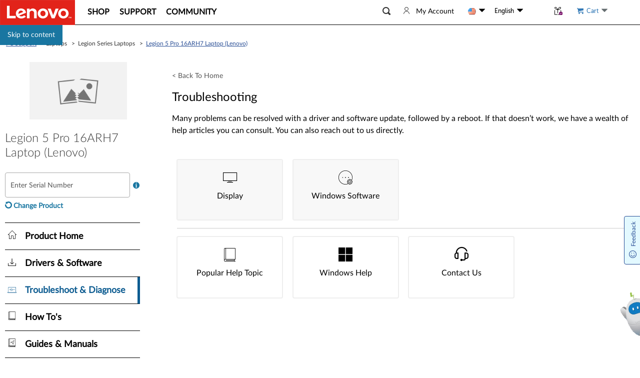

--- FILE ---
content_type: text/css; charset=utf-8
request_url: https://pcsupport.lenovo.com/esv4/psp-home-light/app-30afd332dc.min.css
body_size: 31708
content:
#app-home{padding:10px}.switchcheck-wrapper input.hideInput{display:none}.switchcheck-wrapper>span{vertical-align:text-bottom}.switchcheck-wrapper .switch-label{background-color:#ccc;height:14px;width:26px;border-radius:2px;text-align:left}.switchcheck-wrapper .switch-label:before{content:"";position:absolute;left:8px;width:14px;height:14px;display:inline-block;border-radius:2px;background-color:#fff;border:1px solid #333;z-index:20;transition:all .5s}.switchcheck-wrapper .chooseBtn:checked+label.switch-label{background-color:#1976a1}.switchcheck-wrapper .chooseBtn:checked+label.switch-label:before{left:20px}.backgroundcheck-wrapper{position:relative}.backgroundcheck-wrapper input.hideInput{display:none}.backgroundcheck-wrapper>span{vertical-align:text-bottom}.backgroundcheck-wrapper .background-checkbox{height:14px;width:14px;display:inline-block;background-repeat:no-repeat;background-position:50%;vertical-align:baseline;margin:0;border:1px solid #ccc;border-radius:2px}.backgroundcheck-wrapper input:checked+.background-checkbox{background:#1976a1;border:1px solid #1976a1}.backgroundcheck-wrapper input:checked+.background-checkbox:after{font-family:LenovoMotoSupport;content:"";font-size:12px;color:#fff;position:absolute;left:1px;top:1px}.container .main-frame .right-area .submit-support-btn{position:absolute;right:0;top:-6px;padding:14px 40px;outline:0}.container .main-frame .right-area .submit-support-btn.btn-disabled{background:#eee;cursor:default}.container .main-frame .right-area .page-title{display:flex}.container .main-frame .right-area .page-title .title-icon{font-size:24px;vertical-align:middle;line-height:1.2}.container .main-frame .right-area .page-title>h2{margin:0;margin-left:20px;font-size:30px;font-family:LatoLight,museo_sans100}.container .main-frame .right-area .main-content .product-home .php-subtitle{font-size:21px;margin-top:0;font-weight:700}.container .main-frame .right-area .main-content .product-home .top-info{border:1px solid #333;margin-top:30px;padding:40px}.container .main-frame .right-area .main-content .product-home .top-info .info-section{border-bottom:1px solid #333;padding-bottom:30px;margin-bottom:30px}.container .main-frame .right-area .main-content .product-home .top-info .info-section.info-section--dcg,.container .main-frame .right-area .main-content .product-home .top-info .info-section:last-child{border:0;margin:0;padding:0}.container .main-frame .right-area .main-content .product-home .top-info .info-section .product-info-content{display:flex;position:relative}.container .main-frame .right-area .main-content .product-home .top-info .info-section .product-info-content .info-left,.container .main-frame .right-area .main-content .product-home .top-info .info-section .product-info-content .info-right{width:50%}.container .main-frame .right-area .main-content .product-home .top-info .info-section .product-info-content .info-right .quick-links-title{color:#000;font-weight:700;font-size:14px}.container .main-frame .right-area .main-content .product-home .top-info .info-section .product-info-content .info-right .quick-links-outer-box{margin-top:12px;padding:16px 16px 0 16px;background:#f8f8f8 0 0 no-repeat;border-radius:3px}.container .main-frame .right-area .main-content .product-home .top-info .info-section.product-info .links-tiles{display:inline-block}.container .main-frame .right-area .main-content .product-home .top-info .info-section.product-info .links-tiles-icon{margin-right:6px;font-size:24px;font-weight:400}.container .main-frame .right-area .main-content .product-home .top-info .info-section.product-info .links-tiles-icon.icon-message:before{font-family:LenovoMotoSupport;content:"󡅨"}.container .main-frame .right-area .main-content .product-home .top-info .info-section.product-info .links-tiles-icon.icon-book:before{font-family:LenovoMotoSupport;content:"󡐉"}.container .main-frame .right-area .main-content .product-home .top-info .info-section.product-info .links-tiles-icon.icon-detail:before{font-family:LenovoMotoSupport;content:""}.container .main-frame .right-area .main-content .product-home .top-info .info-section.product-info .links-tiles-icon.icon-premier:before{font-family:LenovoMotoSupport;content:"󡅶"}.container .main-frame .right-area .main-content .product-home .top-info .info-section.product-info .links-tiles-icon.icon-premium:before{font-family:LenovoMotoSupport;content:"󡅷"}.container .main-frame .right-area .main-content .product-home .top-info .info-section.product-info .links-tiles-icon.icon-premiumcareplus:before{font-family:LenovoMotoSupport;content:"󡍸"}.container .main-frame .right-area .main-content .product-home .top-info .info-section.product-info .links-tiles-icon.icon-parts:before{font-family:LenovoMotoSupport;content:"󡎄"}.container .main-frame .right-area .main-content .product-home .top-info .info-section.product-info .links-tiles-icon.icon-drivers:before{font-family:LenovoMotoSupport;content:""}.container .main-frame .right-area .main-content .product-home .top-info .info-section.product-info .pro-info-code{width:100%}.container .main-frame .right-area .main-content .product-home .top-info .info-section.product-info .pro-info-code .pro-left-part{margin-bottom:15px;font-size:14px}.container .main-frame .right-area .main-content .product-home .top-info .info-section.product-info .pro-info-code .pro-left-part .left-title{width:150px;display:inline-block;font-weight:700}.container .main-frame .right-area .main-content .product-home .top-info .info-section.product-info .pro-info-code .pro-mt{margin-bottom:15px;font-size:14px}.container .main-frame .right-area .main-content .product-home .top-info .info-section.product-info .pro-info-code .pro-mt .mt-code{font-size:16px;color:#000}.container .main-frame .right-area .main-content .product-home .top-info .info-section.product-info .pro-info-code .pro-sn{margin-bottom:15px;font-size:14px}.container .main-frame .right-area .main-content .product-home .top-info .info-section.product-info .pro-info-code .pro-sn .sn-code{font-size:16px;color:#000}.container .main-frame .right-area .main-content .product-home .top-info .info-section.product-info .pro-info-code .pro-associatedSn{margin-bottom:15px;font-size:14px}.container .main-frame .right-area .main-content .product-home .top-info .info-section.product-info .pro-info-code .pro-associatedSn .associatedSn-code{font-size:16px;color:#000}.container .main-frame .right-area .main-content .product-home .top-info .info-section.product-info .pro-info-code .pro-android-imei{margin-bottom:15px;font-size:14px}.container .main-frame .right-area .main-content .product-home .top-info .info-section.product-info .pro-info-code .pro-android-imei .imei-code{font-size:16px;color:#000}.container .main-frame .right-area .main-content .product-home .top-info .info-section.product-info .pro-info-code .pro-reverse .imei-code,.container .main-frame .right-area .main-content .product-home .top-info .info-section.product-info .pro-info-code .pro-reverse .mt-code,.container .main-frame .right-area .main-content .product-home .top-info .info-section.product-info .pro-info-code .pro-reverse .sn-code{float:left;margin-right:6px}.container .main-frame .right-area .main-content .product-home .top-info .info-section.product-info .details-os-select{position:relative}.container .main-frame .right-area .main-content .product-home .top-info .info-section.product-info .details-os-select .os-title{margin-right:5px;font-size:14px;color:#777}.container .main-frame .right-area .main-content .product-home .top-info .info-section.product-info .details-os-select .os-select{font-weight:700;font-size:14px;color:#1976a1}.container .main-frame .right-area .main-content .product-home .top-info .info-section.product-info .details-os-select .os-select .icon-s-down{font-weight:400;vertical-align:sub;margin-left:6px;cursor:pointer}.container .main-frame .right-area .main-content .product-home .top-info .info-section.product-info .details-os-select .os-select span.os-selected{display:inline;cursor:pointer}.container .main-frame .right-area .main-content .product-home .top-info .info-section.product-info .details-os-select .ol-list{position:absolute;background:#fff;z-index:5;left:150px;top:18px}.container .main-frame .right-area .main-content .product-home .top-info .info-section.product-info .details-os-select .ol-list ul{outline:1px solid #1976a1;padding:0;margin:0;max-height:200px;overflow-y:auto}.container .main-frame .right-area .main-content .product-home .top-info .info-section.product-info .details-os-select .ol-list ul li{padding:5px 10px;list-style:none}.container .main-frame .right-area .main-content .product-home .top-info .info-section.product-info .details-os-select .os-list__filter-dropdown{display:inline-block}.container .main-frame .right-area .main-content .product-home .top-info .info-section.product-info .details-os-select .os-list__filter-dropdown .filterDropdown h5,.container .main-frame .right-area .main-content .product-home .top-info .info-section.product-info .details-os-select .os-list__filter-dropdown .filterDropdown h6{line-height:normal}.container .main-frame .right-area .main-content .product-home .top-info .info-section.product-info .details-os-select .os-list__filter-dropdown .filterDropdown h6{font-weight:700;font-size:16px}.container .main-frame .right-area .main-content .product-home .top-info .info-section.product-info .details-os-select .os-list__filter-dropdown .dropList{max-height:375px;text-align:left;width:335px}.container .main-frame .right-area .main-content .product-home .top-info .info-section.product-info .details-autopilot{margin-top:10px}.container .main-frame .right-area .main-content .product-home .top-info .info-section.product-info .details-autopilot .autopilot-wrapper .icon-l-windows{font-size:20px}.container .main-frame .right-area .main-content .product-home .top-info .info-section.product-info .details-autopilot .autopilot-wrapper .autopilot-info{font-size:20px;margin-top:0;margin-left:10px;font-weight:unset;color:#080808}.container .main-frame .right-area .main-content .product-home .top-info .info-section.product-info .links-tiles{margin-bottom:15px;width:50%}.container .main-frame .right-area .main-content .product-home .top-info .info-section.product-info .links-tiles:last-child{margin-bottom:0}.container .main-frame .right-area .main-content .product-home .top-info .info-section.product-info .mse-subscription{position:relative}.container .main-frame .right-area .main-content .product-home .top-info .info-section.product-info .mse-subscription span.icon-s-down{margin-left:6px;font-weight:400}.container .main-frame .right-area .main-content .product-home .top-info .info-section.product-info .mse-subscription>a{display:inline-flex;font-size:14px;color:#1976a1;cursor:pointer;line-height:30px}.container .main-frame .right-area .main-content .product-home .top-info .info-section.product-info .mse-subscription>a span{word-break:keep-all}.container .main-frame .right-area .main-content .product-home .top-info .info-section.product-info .mse-subscription .product-subscription-list{overflow-y:auto;position:absolute;display:none;width:250px;background-color:#fff;padding:12px 8px;border:1px solid #ccc;box-shadow:1px 1px 3px rgba(0,0,0,.2);z-index:5}.container .main-frame .right-area .main-content .product-home .top-info .info-section.product-info .mse-subscription .product-subscription-list .split-line{border-bottom:1px solid #eeedea;margin-bottom:8px;padding-bottom:8px}.container .main-frame .right-area .main-content .product-home .top-info .info-section.product-info .mse-subscription .product-subscription-list .split-line .radio-fisrst-title{margin-right:6px}.container .main-frame .right-area .main-content .product-home .top-info .info-section.product-info .mse-subscription .product-subscription-list .os-selector>ul{max-height:200px;overflow-y:auto}.container .main-frame .right-area .main-content .product-home .top-info .info-section.product-info .mse-subscription .product-subscription-list .os-selector>ul .oslist-title{color:#000;font-weight:bolder;margin-bottom:10px}.container .main-frame .right-area .main-content .product-home .top-info .info-section.product-info .mse-subscription .product-subscription-list .os-selector>ul .os-group-name>section{display:inline;vertical-align:text-bottom}.container .main-frame .right-area .main-content .product-home .top-info .info-section.product-info .mse-subscription .product-subscription-list .os-selector>ul .os-group-name .icon-l-down{display:inline-block;float:right;margin:0 5px;cursor:pointer;font-size:14px;text-decoration:none;font-weight:400}.container .main-frame .right-area .main-content .product-home .top-info .info-section.product-info .mse-subscription .product-subscription-list .os-selector>ul .os-group-name .icon-l-down.close{opacity:1;filter:alpha(opacity=100);-webkit-transform:rotate(180deg);transform:rotate(180deg);float:right;margin:0 5px;color:#333;cursor:pointer;font-size:14px;text-decoration:none;font-weight:400}.container .main-frame .right-area .main-content .product-home .top-info .info-section.product-info .mse-subscription .product-subscription-list .os-selector>ul .os-group-list{display:none}.container .main-frame .right-area .main-content .product-home .top-info .info-section.product-info .mse-subscription .product-subscription-list .os-selector>ul .os-group-list.open{display:block}.container .main-frame .right-area .main-content .product-home .top-info .info-section.product-info .mse-subscription .product-subscription-list .os-selector .none-all__wrapper .none-all-operator{color:#1976a1;display:inline-block;cursor:pointer}.container .main-frame .right-area .main-content .product-home .top-info .info-section.product-info .mse-subscription .product-subscription-list .os-selector .none-all__wrapper .none-all-separator{color:#ccc;margin:0 5px}.container .main-frame .right-area .main-content .product-home .top-info .info-section.product-info .mse-subscription .product-subscription-list div label{margin:0;margin-right:6px;position:relative}.container .main-frame .right-area .main-content .product-home .top-info .info-section.product-info .mse-subscription .product-subscription-list div label:before{left:0}.container .main-frame .right-area .main-content .product-home .top-info .info-section.product-info .mse-subscription .product-subscription-list div .switchcheck-wrapper .chooseBtn:checked+label.switch-label:before{left:12px}.container .main-frame .right-area .main-content .product-home .top-info .info-section.product-info .mse-subscription .product-subscription-list div ul{margin-bottom:0;margin-top:10px;list-style:none;padding:0}.container .main-frame .right-area .main-content .product-home .top-info .info-section.product-info .mse-subscription .product-subscription-list div ul li{margin:7px 0}.container .main-frame .right-area .main-content .product-home .top-info .info-section.product-info .mse-subscription .product-subscription-list div ul li ul{padding-left:20px;margin:5px 0}.container .main-frame .right-area .main-content .product-home .top-info .info-section.product-info .mse-subscription .product-subscription-list div.product-subscription-sub{border-bottom-width:0;text-align:right;margin-bottom:0}.container .main-frame .right-area .main-content .product-home .top-info .info-section.product-info .mse-subscription .product-subscription-list div.product-subscription-sub button{background-color:#1976a1;border-radius:4px;border-width:0;padding:4px 10px;color:#fff;cursor:pointer}.container .main-frame .right-area .main-content .product-home .top-info .info-section.product-info .mse-subscription .product-subscription-list .notification-types,.container .main-frame .right-area .main-content .product-home .top-info .info-section.product-info .mse-subscription .product-subscription-list .os-selector,.container .main-frame .right-area .main-content .product-home .top-info .info-section.product-info .mse-subscription .product-subscription-list .product-subscription-mail,.container .main-frame .right-area .main-content .product-home .top-info .info-section.product-info .mse-subscription .product-subscription-list .turn-on{border-bottom:1px solid #aaa;margin-bottom:8px;padding-bottom:8px}.container .main-frame .right-area .main-content .product-home .top-info .info-section.product-info .mse-subscription .product-subscription-list .notification-types .alter-types-title,.container .main-frame .right-area .main-content .product-home .top-info .info-section.product-info .mse-subscription .product-subscription-list .notification-types .frequency-title,.container .main-frame .right-area .main-content .product-home .top-info .info-section.product-info .mse-subscription .product-subscription-list .os-selector .alter-types-title,.container .main-frame .right-area .main-content .product-home .top-info .info-section.product-info .mse-subscription .product-subscription-list .os-selector .frequency-title,.container .main-frame .right-area .main-content .product-home .top-info .info-section.product-info .mse-subscription .product-subscription-list .product-subscription-mail .alter-types-title,.container .main-frame .right-area .main-content .product-home .top-info .info-section.product-info .mse-subscription .product-subscription-list .product-subscription-mail .frequency-title,.container .main-frame .right-area .main-content .product-home .top-info .info-section.product-info .mse-subscription .product-subscription-list .turn-on .alter-types-title,.container .main-frame .right-area .main-content .product-home .top-info .info-section.product-info .mse-subscription .product-subscription-list .turn-on .frequency-title{color:#000;font-weight:bolder;margin-bottom:10px}.container .main-frame .right-area .main-content .product-home .top-info .info-section.product-info .mse-subscription .product-subscription-list div.product-subscription-error,.container .main-frame .right-area .main-content .product-home .top-info .info-section.product-info .mse-subscription .product-subscription-list div.product-subscription-message{text-align:right;border-bottom:0;margin-bottom:0;padding-top:8px}.container .main-frame .right-area .main-content .product-home .top-info .info-section.product-info .mse-subscription .product-subscription-list div.product-subscription-error span,.container .main-frame .right-area .main-content .product-home .top-info .info-section.product-info .mse-subscription .product-subscription-list div.product-subscription-message span{color:#da2c1f}.container .main-frame .right-area .main-content .product-home .top-info .info-section.product-info .mse-subscription .product-subscription-list .dcg-ui-wrap{overflow-y:auto}.container .main-frame .right-area .main-content .product-home .top-info .info-section.product-info .mse-subscription .productalert-enter,.container .main-frame .right-area .main-content .product-home .top-info .info-section.product-info .mse-subscription .productalert-leave-to{opacity:0}.container .main-frame .right-area .main-content .product-home .top-info .info-section.product-info .mse-subscription .productalert-enter-active,.container .main-frame .right-area .main-content .product-home .top-info .info-section.product-info .mse-subscription .productalert-leave-active{transition:opacity 1.5s}.container .main-frame .right-area .main-content .product-home .top-info .info-section.product-info .mse-psp-harwaremanual-mobile,.container .main-frame .right-area .main-content .product-home .top-info .info-section.product-info .mse-psp-parts-mobile,.container .main-frame .right-area .main-content .product-home .top-info .info-section.product-info .mse-psp-userguide-mobile{color:#1976a1;outline:0;display:inline-block}.container .main-frame .right-area .main-content .product-home .top-info .info-section.product-info .mse-psp-harwaremanual-mobile .icon-s-down,.container .main-frame .right-area .main-content .product-home .top-info .info-section.product-info .mse-psp-parts-mobile .icon-s-down,.container .main-frame .right-area .main-content .product-home .top-info .info-section.product-info .mse-psp-userguide-mobile .icon-s-down{margin-left:6px;font-weight:400}.container .main-frame .right-area .main-content .product-home .top-info .info-section.product-info .mse-psp-harwaremanual-mobile .harwaremanual-titles>a,.container .main-frame .right-area .main-content .product-home .top-info .info-section.product-info .mse-psp-harwaremanual-mobile .parts-titles>a,.container .main-frame .right-area .main-content .product-home .top-info .info-section.product-info .mse-psp-harwaremanual-mobile .userguide-titles>a,.container .main-frame .right-area .main-content .product-home .top-info .info-section.product-info .mse-psp-parts-mobile .harwaremanual-titles>a,.container .main-frame .right-area .main-content .product-home .top-info .info-section.product-info .mse-psp-parts-mobile .parts-titles>a,.container .main-frame .right-area .main-content .product-home .top-info .info-section.product-info .mse-psp-parts-mobile .userguide-titles>a,.container .main-frame .right-area .main-content .product-home .top-info .info-section.product-info .mse-psp-userguide-mobile .harwaremanual-titles>a,.container .main-frame .right-area .main-content .product-home .top-info .info-section.product-info .mse-psp-userguide-mobile .parts-titles>a,.container .main-frame .right-area .main-content .product-home .top-info .info-section.product-info .mse-psp-userguide-mobile .userguide-titles>a{display:inline-flex;text-decoration:none;font-size:14px;color:#1976a1;cursor:pointer}.container .main-frame .right-area .main-content .product-home .top-info .info-section.product-info .mse-psp-harwaremanual-mobile .harwaremanual-titles .harwaremanual-title,.container .main-frame .right-area .main-content .product-home .top-info .info-section.product-info .mse-psp-harwaremanual-mobile .harwaremanual-titles .parts-title,.container .main-frame .right-area .main-content .product-home .top-info .info-section.product-info .mse-psp-harwaremanual-mobile .harwaremanual-titles .userguide-title,.container .main-frame .right-area .main-content .product-home .top-info .info-section.product-info .mse-psp-harwaremanual-mobile .parts-titles .harwaremanual-title,.container .main-frame .right-area .main-content .product-home .top-info .info-section.product-info .mse-psp-harwaremanual-mobile .parts-titles .parts-title,.container .main-frame .right-area .main-content .product-home .top-info .info-section.product-info .mse-psp-harwaremanual-mobile .parts-titles .userguide-title,.container .main-frame .right-area .main-content .product-home .top-info .info-section.product-info .mse-psp-harwaremanual-mobile .userguide-titles .harwaremanual-title,.container .main-frame .right-area .main-content .product-home .top-info .info-section.product-info .mse-psp-harwaremanual-mobile .userguide-titles .parts-title,.container .main-frame .right-area .main-content .product-home .top-info .info-section.product-info .mse-psp-harwaremanual-mobile .userguide-titles .userguide-title,.container .main-frame .right-area .main-content .product-home .top-info .info-section.product-info .mse-psp-parts-mobile .harwaremanual-titles .harwaremanual-title,.container .main-frame .right-area .main-content .product-home .top-info .info-section.product-info .mse-psp-parts-mobile .harwaremanual-titles .parts-title,.container .main-frame .right-area .main-content .product-home .top-info .info-section.product-info .mse-psp-parts-mobile .harwaremanual-titles .userguide-title,.container .main-frame .right-area .main-content .product-home .top-info .info-section.product-info .mse-psp-parts-mobile .parts-titles .harwaremanual-title,.container .main-frame .right-area .main-content .product-home .top-info .info-section.product-info .mse-psp-parts-mobile .parts-titles .parts-title,.container .main-frame .right-area .main-content .product-home .top-info .info-section.product-info .mse-psp-parts-mobile .parts-titles .userguide-title,.container .main-frame .right-area .main-content .product-home .top-info .info-section.product-info .mse-psp-parts-mobile .userguide-titles .harwaremanual-title,.container .main-frame .right-area .main-content .product-home .top-info .info-section.product-info .mse-psp-parts-mobile .userguide-titles .parts-title,.container .main-frame .right-area .main-content .product-home .top-info .info-section.product-info .mse-psp-parts-mobile .userguide-titles .userguide-title,.container .main-frame .right-area .main-content .product-home .top-info .info-section.product-info .mse-psp-userguide-mobile .harwaremanual-titles .harwaremanual-title,.container .main-frame .right-area .main-content .product-home .top-info .info-section.product-info .mse-psp-userguide-mobile .harwaremanual-titles .parts-title,.container .main-frame .right-area .main-content .product-home .top-info .info-section.product-info .mse-psp-userguide-mobile .harwaremanual-titles .userguide-title,.container .main-frame .right-area .main-content .product-home .top-info .info-section.product-info .mse-psp-userguide-mobile .parts-titles .harwaremanual-title,.container .main-frame .right-area .main-content .product-home .top-info .info-section.product-info .mse-psp-userguide-mobile .parts-titles .parts-title,.container .main-frame .right-area .main-content .product-home .top-info .info-section.product-info .mse-psp-userguide-mobile .parts-titles .userguide-title,.container .main-frame .right-area .main-content .product-home .top-info .info-section.product-info .mse-psp-userguide-mobile .userguide-titles .harwaremanual-title,.container .main-frame .right-area .main-content .product-home .top-info .info-section.product-info .mse-psp-userguide-mobile .userguide-titles .parts-title,.container .main-frame .right-area .main-content .product-home .top-info .info-section.product-info .mse-psp-userguide-mobile .userguide-titles .userguide-title{display:inline-flex;line-height:30px}.container .main-frame .right-area .main-content .product-home .top-info .info-section.product-info .mse-psp-harwaremanual-mobile .harwaremanual-titles .harwaremanual-title:hover,.container .main-frame .right-area .main-content .product-home .top-info .info-section.product-info .mse-psp-harwaremanual-mobile .harwaremanual-titles .parts-title:hover,.container .main-frame .right-area .main-content .product-home .top-info .info-section.product-info .mse-psp-harwaremanual-mobile .harwaremanual-titles .userguide-title:hover,.container .main-frame .right-area .main-content .product-home .top-info .info-section.product-info .mse-psp-harwaremanual-mobile .parts-titles .harwaremanual-title:hover,.container .main-frame .right-area .main-content .product-home .top-info .info-section.product-info .mse-psp-harwaremanual-mobile .parts-titles .parts-title:hover,.container .main-frame .right-area .main-content .product-home .top-info .info-section.product-info .mse-psp-harwaremanual-mobile .parts-titles .userguide-title:hover,.container .main-frame .right-area .main-content .product-home .top-info .info-section.product-info .mse-psp-harwaremanual-mobile .userguide-titles .harwaremanual-title:hover,.container .main-frame .right-area .main-content .product-home .top-info .info-section.product-info .mse-psp-harwaremanual-mobile .userguide-titles .parts-title:hover,.container .main-frame .right-area .main-content .product-home .top-info .info-section.product-info .mse-psp-harwaremanual-mobile .userguide-titles .userguide-title:hover,.container .main-frame .right-area .main-content .product-home .top-info .info-section.product-info .mse-psp-parts-mobile .harwaremanual-titles .harwaremanual-title:hover,.container .main-frame .right-area .main-content .product-home .top-info .info-section.product-info .mse-psp-parts-mobile .harwaremanual-titles .parts-title:hover,.container .main-frame .right-area .main-content .product-home .top-info .info-section.product-info .mse-psp-parts-mobile .harwaremanual-titles .userguide-title:hover,.container .main-frame .right-area .main-content .product-home .top-info .info-section.product-info .mse-psp-parts-mobile .parts-titles .harwaremanual-title:hover,.container .main-frame .right-area .main-content .product-home .top-info .info-section.product-info .mse-psp-parts-mobile .parts-titles .parts-title:hover,.container .main-frame .right-area .main-content .product-home .top-info .info-section.product-info .mse-psp-parts-mobile .parts-titles .userguide-title:hover,.container .main-frame .right-area .main-content .product-home .top-info .info-section.product-info .mse-psp-parts-mobile .userguide-titles .harwaremanual-title:hover,.container .main-frame .right-area .main-content .product-home .top-info .info-section.product-info .mse-psp-parts-mobile .userguide-titles .parts-title:hover,.container .main-frame .right-area .main-content .product-home .top-info .info-section.product-info .mse-psp-parts-mobile .userguide-titles .userguide-title:hover,.container .main-frame .right-area .main-content .product-home .top-info .info-section.product-info .mse-psp-userguide-mobile .harwaremanual-titles .harwaremanual-title:hover,.container .main-frame .right-area .main-content .product-home .top-info .info-section.product-info .mse-psp-userguide-mobile .harwaremanual-titles .parts-title:hover,.container .main-frame .right-area .main-content .product-home .top-info .info-section.product-info .mse-psp-userguide-mobile .harwaremanual-titles .userguide-title:hover,.container .main-frame .right-area .main-content .product-home .top-info .info-section.product-info .mse-psp-userguide-mobile .parts-titles .harwaremanual-title:hover,.container .main-frame .right-area .main-content .product-home .top-info .info-section.product-info .mse-psp-userguide-mobile .parts-titles .parts-title:hover,.container .main-frame .right-area .main-content .product-home .top-info .info-section.product-info .mse-psp-userguide-mobile .parts-titles .userguide-title:hover,.container .main-frame .right-area .main-content .product-home .top-info .info-section.product-info .mse-psp-userguide-mobile .userguide-titles .harwaremanual-title:hover,.container .main-frame .right-area .main-content .product-home .top-info .info-section.product-info .mse-psp-userguide-mobile .userguide-titles .parts-title:hover,.container .main-frame .right-area .main-content .product-home .top-info .info-section.product-info .mse-psp-userguide-mobile .userguide-titles .userguide-title:hover{cursor:pointer;text-decoration:underline}.container .main-frame .right-area .main-content .product-home .top-info .info-section.product-info .mse-psp-harwaremanual-mobile .tiles-harwaremanual,.container .main-frame .right-area .main-content .product-home .top-info .info-section.product-info .mse-psp-harwaremanual-mobile .tiles-parts,.container .main-frame .right-area .main-content .product-home .top-info .info-section.product-info .mse-psp-harwaremanual-mobile .tiles-userguide,.container .main-frame .right-area .main-content .product-home .top-info .info-section.product-info .mse-psp-parts-mobile .tiles-harwaremanual,.container .main-frame .right-area .main-content .product-home .top-info .info-section.product-info .mse-psp-parts-mobile .tiles-parts,.container .main-frame .right-area .main-content .product-home .top-info .info-section.product-info .mse-psp-parts-mobile .tiles-userguide,.container .main-frame .right-area .main-content .product-home .top-info .info-section.product-info .mse-psp-userguide-mobile .tiles-harwaremanual,.container .main-frame .right-area .main-content .product-home .top-info .info-section.product-info .mse-psp-userguide-mobile .tiles-parts,.container .main-frame .right-area .main-content .product-home .top-info .info-section.product-info .mse-psp-userguide-mobile .tiles-userguide{display:inline-flex;text-decoration:none;font-weight:700;font-size:14px;color:#1976a1;cursor:pointer;align-items:center}.container .main-frame .right-area .main-content .product-home .top-info .info-section.product-info .mse-psp-harwaremanual-mobile .tiles-harwaremanual .harwaremanual-title .down-count,.container .main-frame .right-area .main-content .product-home .top-info .info-section.product-info .mse-psp-harwaremanual-mobile .tiles-harwaremanual .parts-title .down-count,.container .main-frame .right-area .main-content .product-home .top-info .info-section.product-info .mse-psp-harwaremanual-mobile .tiles-harwaremanual .userguide-title .down-count,.container .main-frame .right-area .main-content .product-home .top-info .info-section.product-info .mse-psp-harwaremanual-mobile .tiles-parts .harwaremanual-title .down-count,.container .main-frame .right-area .main-content .product-home .top-info .info-section.product-info .mse-psp-harwaremanual-mobile .tiles-parts .parts-title .down-count,.container .main-frame .right-area .main-content .product-home .top-info .info-section.product-info .mse-psp-harwaremanual-mobile .tiles-parts .userguide-title .down-count,.container .main-frame .right-area .main-content .product-home .top-info .info-section.product-info .mse-psp-harwaremanual-mobile .tiles-userguide .harwaremanual-title .down-count,.container .main-frame .right-area .main-content .product-home .top-info .info-section.product-info .mse-psp-harwaremanual-mobile .tiles-userguide .parts-title .down-count,.container .main-frame .right-area .main-content .product-home .top-info .info-section.product-info .mse-psp-harwaremanual-mobile .tiles-userguide .userguide-title .down-count,.container .main-frame .right-area .main-content .product-home .top-info .info-section.product-info .mse-psp-parts-mobile .tiles-harwaremanual .harwaremanual-title .down-count,.container .main-frame .right-area .main-content .product-home .top-info .info-section.product-info .mse-psp-parts-mobile .tiles-harwaremanual .parts-title .down-count,.container .main-frame .right-area .main-content .product-home .top-info .info-section.product-info .mse-psp-parts-mobile .tiles-harwaremanual .userguide-title .down-count,.container .main-frame .right-area .main-content .product-home .top-info .info-section.product-info .mse-psp-parts-mobile .tiles-parts .harwaremanual-title .down-count,.container .main-frame .right-area .main-content .product-home .top-info .info-section.product-info .mse-psp-parts-mobile .tiles-parts .parts-title .down-count,.container .main-frame .right-area .main-content .product-home .top-info .info-section.product-info .mse-psp-parts-mobile .tiles-parts .userguide-title .down-count,.container .main-frame .right-area .main-content .product-home .top-info .info-section.product-info .mse-psp-parts-mobile .tiles-userguide .harwaremanual-title .down-count,.container .main-frame .right-area .main-content .product-home .top-info .info-section.product-info .mse-psp-parts-mobile .tiles-userguide .parts-title .down-count,.container .main-frame .right-area .main-content .product-home .top-info .info-section.product-info .mse-psp-parts-mobile .tiles-userguide .userguide-title .down-count,.container .main-frame .right-area .main-content .product-home .top-info .info-section.product-info .mse-psp-userguide-mobile .tiles-harwaremanual .harwaremanual-title .down-count,.container .main-frame .right-area .main-content .product-home .top-info .info-section.product-info .mse-psp-userguide-mobile .tiles-harwaremanual .parts-title .down-count,.container .main-frame .right-area .main-content .product-home .top-info .info-section.product-info .mse-psp-userguide-mobile .tiles-harwaremanual .userguide-title .down-count,.container .main-frame .right-area .main-content .product-home .top-info .info-section.product-info .mse-psp-userguide-mobile .tiles-parts .harwaremanual-title .down-count,.container .main-frame .right-area .main-content .product-home .top-info .info-section.product-info .mse-psp-userguide-mobile .tiles-parts .parts-title .down-count,.container .main-frame .right-area .main-content .product-home .top-info .info-section.product-info .mse-psp-userguide-mobile .tiles-parts .userguide-title .down-count,.container .main-frame .right-area .main-content .product-home .top-info .info-section.product-info .mse-psp-userguide-mobile .tiles-userguide .harwaremanual-title .down-count,.container .main-frame .right-area .main-content .product-home .top-info .info-section.product-info .mse-psp-userguide-mobile .tiles-userguide .parts-title .down-count,.container .main-frame .right-area .main-content .product-home .top-info .info-section.product-info .mse-psp-userguide-mobile .tiles-userguide .userguide-title .down-count{display:inline-block}.container .main-frame .right-area .main-content .product-home .top-info .info-section.product-info .mse-psp-harwaremanual-mobile .harwareManuals-list,.container .main-frame .right-area .main-content .product-home .top-info .info-section.product-info .mse-psp-harwaremanual-mobile .userGuides-list,.container .main-frame .right-area .main-content .product-home .top-info .info-section.product-info .mse-psp-parts-mobile .harwareManuals-list,.container .main-frame .right-area .main-content .product-home .top-info .info-section.product-info .mse-psp-parts-mobile .userGuides-list,.container .main-frame .right-area .main-content .product-home .top-info .info-section.product-info .mse-psp-userguide-mobile .harwareManuals-list,.container .main-frame .right-area .main-content .product-home .top-info .info-section.product-info .mse-psp-userguide-mobile .userGuides-list{position:absolute;border:1px solid #ccc;background:#fff;box-shadow:1px 1px 3px rgba(0,0,0,.2);color:#333;z-index:5;max-width:400px}.container .main-frame .right-area .main-content .product-home .top-info .info-section.product-info .mse-psp-harwaremanual-mobile .harwareManuals-list ul,.container .main-frame .right-area .main-content .product-home .top-info .info-section.product-info .mse-psp-harwaremanual-mobile .userGuides-list ul,.container .main-frame .right-area .main-content .product-home .top-info .info-section.product-info .mse-psp-parts-mobile .harwareManuals-list ul,.container .main-frame .right-area .main-content .product-home .top-info .info-section.product-info .mse-psp-parts-mobile .userGuides-list ul,.container .main-frame .right-area .main-content .product-home .top-info .info-section.product-info .mse-psp-userguide-mobile .harwareManuals-list ul,.container .main-frame .right-area .main-content .product-home .top-info .info-section.product-info .mse-psp-userguide-mobile .userGuides-list ul{padding:5px 0;margin:0;outline:none}.container .main-frame .right-area .main-content .product-home .top-info .info-section.product-info .mse-psp-harwaremanual-mobile .harwareManuals-list ul li,.container .main-frame .right-area .main-content .product-home .top-info .info-section.product-info .mse-psp-harwaremanual-mobile .userGuides-list ul li,.container .main-frame .right-area .main-content .product-home .top-info .info-section.product-info .mse-psp-parts-mobile .harwareManuals-list ul li,.container .main-frame .right-area .main-content .product-home .top-info .info-section.product-info .mse-psp-parts-mobile .userGuides-list ul li,.container .main-frame .right-area .main-content .product-home .top-info .info-section.product-info .mse-psp-userguide-mobile .harwareManuals-list ul li,.container .main-frame .right-area .main-content .product-home .top-info .info-section.product-info .mse-psp-userguide-mobile .userGuides-list ul li{padding:5px 10px}.container .main-frame .right-area .main-content .product-home .top-info .info-section.product-info .mse-psp-harwaremanual-mobile .harwareManuals-list ul li a,.container .main-frame .right-area .main-content .product-home .top-info .info-section.product-info .mse-psp-harwaremanual-mobile .userGuides-list ul li a,.container .main-frame .right-area .main-content .product-home .top-info .info-section.product-info .mse-psp-parts-mobile .harwareManuals-list ul li a,.container .main-frame .right-area .main-content .product-home .top-info .info-section.product-info .mse-psp-parts-mobile .userGuides-list ul li a,.container .main-frame .right-area .main-content .product-home .top-info .info-section.product-info .mse-psp-userguide-mobile .harwareManuals-list ul li a,.container .main-frame .right-area .main-content .product-home .top-info .info-section.product-info .mse-psp-userguide-mobile .userGuides-list ul li a{display:flex}.container .main-frame .right-area .main-content .product-home .top-info .info-section.product-info .mse-psp-harwaremanual-mobile .harwareManuals-list ul li a span.icon-book,.container .main-frame .right-area .main-content .product-home .top-info .info-section.product-info .mse-psp-harwaremanual-mobile .userGuides-list ul li a span.icon-book,.container .main-frame .right-area .main-content .product-home .top-info .info-section.product-info .mse-psp-parts-mobile .harwareManuals-list ul li a span.icon-book,.container .main-frame .right-area .main-content .product-home .top-info .info-section.product-info .mse-psp-parts-mobile .userGuides-list ul li a span.icon-book,.container .main-frame .right-area .main-content .product-home .top-info .info-section.product-info .mse-psp-userguide-mobile .harwareManuals-list ul li a span.icon-book,.container .main-frame .right-area .main-content .product-home .top-info .info-section.product-info .mse-psp-userguide-mobile .userGuides-list ul li a span.icon-book{margin-right:5px}@media screen and (max-width:991px){.container .main-frame .right-area .main-content .product-home .top-info .info-section.product-info .mse-psp-harwaremanual-mobile,.container .main-frame .right-area .main-content .product-home .top-info .info-section.product-info .mse-psp-parts-mobile,.container .main-frame .right-area .main-content .product-home .top-info .info-section.product-info .mse-psp-userguide-mobile{width:100%}.container .main-frame .right-area .main-content .product-home .top-info .info-section.product-info .harwaremanual-titles>a,.container .main-frame .right-area .main-content .product-home .top-info .info-section.product-info .parts-titles>a,.container .main-frame .right-area .main-content .product-home .top-info .info-section.product-info .userguide-titles>a{display:block!important;font-size:16px}.container .main-frame .right-area .main-content .product-home .top-info .info-section.product-info .harwaremanual-titles .harwaremanual-title,.container .main-frame .right-area .main-content .product-home .top-info .info-section.product-info .harwaremanual-titles .parts-title,.container .main-frame .right-area .main-content .product-home .top-info .info-section.product-info .harwaremanual-titles .userguide-title,.container .main-frame .right-area .main-content .product-home .top-info .info-section.product-info .parts-titles .harwaremanual-title,.container .main-frame .right-area .main-content .product-home .top-info .info-section.product-info .parts-titles .parts-title,.container .main-frame .right-area .main-content .product-home .top-info .info-section.product-info .parts-titles .userguide-title,.container .main-frame .right-area .main-content .product-home .top-info .info-section.product-info .userguide-titles .harwaremanual-title,.container .main-frame .right-area .main-content .product-home .top-info .info-section.product-info .userguide-titles .parts-title,.container .main-frame .right-area .main-content .product-home .top-info .info-section.product-info .userguide-titles .userguide-title{line-height:24px!important;vertical-align:text-bottom}}.container .main-frame .right-area .main-content .product-home .top-info .info-section.product-info .mse-psp-machineinfo-mobile{color:#1976a1}.container .main-frame .right-area .main-content .product-home .top-info .info-section.product-info .mse-psp-machineinfo-mobile .icon-s-down{margin-left:6px;font-weight:400}.container .main-frame .right-area .main-content .product-home .top-info .info-section.product-info .mse-psp-machineinfo-mobile .tiles-machineinfo{display:inline-flex;font-weight:700;font-size:14px;color:#1976a1;cursor:pointer}.container .main-frame .right-area .main-content .product-home .top-info .info-section.product-info .mse-psp-machineinfo-mobile .machine-info-popover{position:absolute;border:1px solid #ccc;background:#fff;box-shadow:1px 1px 3px rgba(0,0,0,.2);color:#333;z-index:5;max-width:400px}.container .main-frame .right-area .main-content .product-home .top-info .info-section.product-info .mse-psp-machineinfo-mobile .machine-info-popover .popover-content{padding-top:25px}.container .main-frame .right-area .main-content .product-home .top-info .info-section.product-info .mse-psp-machineinfo-mobile .machine-info-popover .popover-content .machine-info-content{white-space:pre-line;padding-right:14px}.container .main-frame .right-area .main-content .product-home .top-info .info-section.product-info .mse-psp-machineinfo-mobile .machine-info-popover .popover-content .machine-info-content>div{font-weight:700}.container .main-frame .right-area .main-content .product-home .top-info .info-section.product-info .mse-psp-machineinfo-mobile .machine-info-popover .popover-content .machine-info-content>div>div{line-height:1.5;font-weight:700;font-size:15px;color:#333}.container .main-frame .right-area .main-content .product-home .top-info .info-section.product-info .mse-psp-machineinfo-mobile .machine-info-popover .popover-content .icon-close{text-align:center;color:#000;width:14px;height:14px;position:absolute;right:5px;top:5px}.container .main-frame .right-area .main-content .product-home .top-info .info-section.product-info .mobile-close-area{display:none}.container .main-frame .right-area .main-content .product-home .top-info .info-section.product-info .mobile-close-area>span{padding-left:16px;text-align:left;font-weight:700;color:#fff;background:#1976a1;padding-top:13px;padding-bottom:9px;font-size:16px}.container .main-frame .right-area .main-content .product-home .top-info .info-section.product-info .mobile-close-area>span span.icon-s-prev{font-size:22px;font-weight:700;line-height:normal;vertical-align:sub;margin-right:3px}.container .main-frame .right-area .main-content .product-home .top-info .info-section.product-info .mobile-close-area>h3{color:#fff;font-size:20px;text-align:center;margin:0;position:absolute;width:100%;top:12px}.container .main-frame .right-area .main-content .product-home .top-info .info-section .warranty-status.new-warranty-chart .product-info-content{display:block}.container .main-frame .right-area .main-content .product-home .top-info .info-section .warranty-status.new-warranty-chart .info-left{font-weight:700}.container .main-frame .right-area .main-content .product-home .top-info .info-section .warranty-status.new-warranty-chart .info-left p{font-size:14px;margin-top:10px;margin-right:35px;display:block}.container .main-frame .right-area .main-content .product-home .top-info .info-section .warranty-status.new-warranty-chart .info-left a{text-decoration:none;font-size:14px;margin-top:10px;margin-right:35px;display:block}.container .main-frame .right-area .main-content .product-home .top-info .info-section .warranty-status.new-warranty-chart .info-left .lineboxtitle span{margin-left:6px}.container .main-frame .right-area .main-content .product-home .top-info .info-section .warranty-status.new-warranty-chart .info-right{width:100%}.container .main-frame .right-area .main-content .product-home .top-info .info-section .warranty-status.new-warranty-chart .php-links{position:relative;float:right}.container .main-frame .right-area .main-content .product-home .top-info .info-section .warranty-status .premier-status a span{font-size:18px;font-weight:400}.container .main-frame .right-area .main-content .product-home .top-info .info-section .warranty-status .premier-status .icon-premier{color:#912593;margin-right:6px;font-size:22px;vertical-align:sub}.container .main-frame .right-area .main-content .product-home .top-info .info-section .warranty-status .premier-status .icon-color-premier{color:#912593}.container .main-frame .right-area .main-content .product-home .top-info .info-section .warranty-status .premier-status .icon-legionultimate:before,.container .main-frame .right-area .main-content .product-home .top-info .info-section .warranty-status .premier-status .option-region-care:before{margin-left:-18px;display:inline-block}.container .main-frame .right-area .main-content .product-home .top-info .info-section .warranty-status .premier-status .icon-color-legionultimate,.container .main-frame .right-area .main-content .product-home .top-info .info-section .warranty-status .premier-status .icon-color-region{display:none}.container .main-frame .right-area .main-content .product-home .top-info .info-section .warranty-status .premier-status .icon-premium{color:#ec6700;margin-right:6px;font-size:22px;vertical-align:sub}.container .main-frame .right-area .main-content .product-home .top-info .info-section .warranty-status .premier-status .icon-liss,.container .main-frame .right-area .main-content .product-home .top-info .info-section .warranty-status .premier-status .icon-liss-partneradvantage{color:#912593;margin-right:6px;font-size:22px;vertical-align:sub}.container .main-frame .right-area .main-content .product-home .top-info .info-section .warranty-status .premier-status .icon-color-premium{color:#ec6700}.container .main-frame .right-area .main-content .product-home .top-info .info-section .warranty-status .premier-status .icon-color-liss,.container .main-frame .right-area .main-content .product-home .top-info .info-section .warranty-status .premier-status .icon-color-liss-partneradvantage{color:#912593}.container .main-frame .right-area .main-content .product-home .top-info .info-section .warranty-status .info-left{font-weight:700}.container .main-frame .right-area .main-content .product-home .top-info .info-section .warranty-status .info-left p{margin-right:35px;font-size:16px}.container .main-frame .right-area .main-content .product-home .top-info .info-section .warranty-status .info-left a{text-decoration:none;font-size:14px;margin-top:20px;margin-right:35px;display:block}.container .main-frame .right-area .main-content .product-home .top-info .info-section .warranty-status .info-left #pspinfo_differentCountryModal .pspinfo-modal-header h4{color:#333;font-size:20px}.container .main-frame .right-area .main-content .product-home .top-info .info-section .warranty-status .info-left #pspinfo_differentCountryModal .pspinfo-modal-header .icon-no{position:absolute;right:10px;top:10px;cursor:pointer}.container .main-frame .right-area .main-content .product-home .top-info .info-section .warranty-status .info-left #pspinfo_differentCountryModal .modal-body{text-align:center}.container .main-frame .right-area .main-content .product-home .top-info .info-section .warranty-status .info-left #pspinfo_differentCountryModal .modal-body button{margin-top:20px}.container .main-frame .right-area .main-content .product-home .top-info .info-section .warranty-status .info-right .warranty-area .icon-warranty-default{font-size:85px;padding-left:0;color:#ddd;text-align:center}.container .main-frame .right-area .main-content .product-home .top-info .info-section .warranty-status .info-right .warranty-area .warranty-no-sn{font-size:16px;color:#ddd;text-align:center}.container .main-frame .right-area .main-content .product-home .top-info .info-section .warranty-status .info-right .warranty-area .warranty-status__chart{font-size:16px;text-align:center;position:relative;display:inline-block;width:100%;margin:0 50px;max-width:275px;min-height:165px}.container .main-frame .right-area .main-content .product-home .top-info .info-section .warranty-status .info-right .warranty-area .warranty-status__chart .chart-expires{max-width:none}.container .main-frame .right-area .main-content .product-home .top-info .info-section .warranty-status .info-right .warranty-area .warranty-status__chart i{font-style:normal}.container .main-frame .right-area .main-content .product-home .top-info .info-section.quick-access .product-info-content{width:100%;display:flex;flex-flow:wrap}.container .main-frame .right-area .main-content .product-home .top-info .info-section.quick-access .product-info-content .quick-tiles{width:50%;display:flex;float:left;margin:10px 0;padding:10px;min-height:1px}.container .main-frame .right-area .main-content .product-home .top-info .info-section.quick-access .product-info-content .quick-tiles .left img{width:40px;margin:0 20px}.container .main-frame .right-area .main-content .product-home .top-info .info-section.quick-access .product-info-content .quick-tiles .left .icon{font-size:35px;margin:0 20px}.container .main-frame .right-area .main-content .product-home .top-info .info-section.quick-access .product-info-content .quick-tiles .right label{font-size:13px;font-style:italic;display:block;margin:12px 0}.container .main-frame .right-area .main-content .product-home .top-info .info-section.quick-access .product-info-content .quick-tiles .quick-tiles-title{display:block;font-size:18px;font-weight:700;text-decoration:none}.container .main-frame .right-area .main-content .product-home .top-info .repair-status__detail-glance-banner .detail-glance-banner-item--left{margin-right:0}.container .main-frame .right-area .main-content .product-home .top-info .repair-status__detail-glance-banner .detail-glance-banner-item--right .l-step--horizontal{padding-right:15px}.container .main-frame .right-area .main-content .product-home .other-info{margin-top:30px;display:flex;font-size:16px}.container .main-frame .right-area .main-content .product-home .other-info .upcenter-icon{top:-15px;left:0;right:0;margin:0 auto;width:50px;background:#fff;font-size:30px;text-align:center;position:absolute}.container .main-frame .right-area .main-content .product-home .other-info .php-subtitle{text-align:center;margin-top:10px}.container .main-frame .right-area .main-content .product-home .other-info>div:nth-of-type(odd){border:1px solid #333;padding:20px 40px;width:48%;margin-right:2%;position:relative}.container .main-frame .right-area .main-content .product-home .other-info>div:nth-of-type(2n){border:1px solid #333;padding:20px 40px;width:48%;margin-left:2%;position:relative}.container .main-frame .right-area .main-content .product-home .other-info .mse-producthome-tile{width:48%;position:relative}.container .main-frame .right-area .main-content .product-home .other-info .mse-producthome-tile .info-tiles{width:100%;height:100%;margin-right:0}.container .main-frame .right-area .main-content .product-home .other-info .mse-producthome-tile.adjust-amount-tile-pager-wrapped.reference-info,.container .main-frame .right-area .main-content .product-home .other-info .mse-producthome-tile.adjust-amount-tile-pager-wrapped.tools-resources-info{padding:20px 0 0}.container .main-frame .right-area .main-content .product-home .other-info .mse-producthome-tile.adjust-amount-tile-pager-wrapped.reference-info .adjust-amount-tile-pager,.container .main-frame .right-area .main-content .product-home .other-info .mse-producthome-tile.adjust-amount-tile-pager-wrapped.tools-resources-info .adjust-amount-tile-pager{height:100%}.container .main-frame .right-area .main-content .product-home .other-info .mse-producthome-tile.adjust-amount-tile-pager-wrapped.reference-info .info-tiles,.container .main-frame .right-area .main-content .product-home .other-info .mse-producthome-tile.adjust-amount-tile-pager-wrapped.tools-resources-info .info-tiles{display:flex;flex-direction:column}.container .main-frame .right-area .main-content .product-home .other-info .mse-producthome-tile.adjust-amount-tile-pager-wrapped.reference-info .adjust-amount-tile-pager__wrapper,.container .main-frame .right-area .main-content .product-home .other-info .mse-producthome-tile.adjust-amount-tile-pager-wrapped.tools-resources-info .adjust-amount-tile-pager__wrapper{display:flex;flex-direction:column;flex-grow:1}.container .main-frame .right-area .main-content .product-home .other-info .mse-producthome-tile.adjust-amount-tile-pager-wrapped.reference-info .adjust-amount-tile-pager__wrapper .tile-pager__container,.container .main-frame .right-area .main-content .product-home .other-info .mse-producthome-tile.adjust-amount-tile-pager-wrapped.tools-resources-info .adjust-amount-tile-pager__wrapper .tile-pager__container{flex-grow:1}.container .main-frame .right-area .main-content .product-home .other-info .mse-producthome-tile.adjust-amount-tile-pager-wrapped.reference-info .adjust-amount-tile-pager__wrapper .tile-pager__container.tile-pager__container--operator-shown ul,.container .main-frame .right-area .main-content .product-home .other-info .mse-producthome-tile.adjust-amount-tile-pager-wrapped.tools-resources-info .adjust-amount-tile-pager__wrapper .tile-pager__container.tile-pager__container--operator-shown ul{margin:0}.container .main-frame .right-area .main-content .product-home .other-info ul{list-style:none;margin:0;display:block;padding:0;margin:30px 0}.container .main-frame .right-area .main-content .product-home .other-info ul li{margin:15px 0}.container .main-frame .right-area .main-content .product-home .other-info ul li a{font-weight:500;color:#000}.container .main-frame .right-area .main-content .product-home .other-info ul li a:hover{color:#1976a1}.container .main-frame .right-area .main-content .product-home .other-info.other-info--dcg .reference-info,.container .main-frame .right-area .main-content .product-home .other-info.other-info--dcg .tools-resources-info,.container .main-frame .right-area .main-content .product-home .other-info.other-info--dcg .top-articles{padding:20px 0 40px}.container .main-frame .right-area .main-content .product-home .other-info.other-info--dcg ul{padding:0 40px}.container .main-frame .right-area .main-content .product-home .other-info .php-links{right:40px;bottom:20px}.container .main-frame .right-area .main-content .product-home .info-left .php-links{position:relative;display:inline-block}.container .main-frame .right-area .main-content .product-home .php-links{position:absolute;right:0;bottom:0;font-size:16px;font-weight:500}.container .main-frame .right-area .main-content .product-home .php-links .icon-s-right{margin-left:6px}body.pcg-tag .container .main-frame .right-area .submit-support-btn{display:none}body.pcg-tag .container .main-frame .right-area .page-title h2{font-weight:700}body.pcg-tag .container .main-frame .right-area .page-title .icon-home{font-size:27px}body.pcg-tag .container .main-frame .right-area .page-title .icon-home:before{font-family:LenovoMotoSupport;content:"󡊐"}body.pcg-tag .container .main-frame .right-area .main-content .product-home .php-subtitle{font-weight:400}body.pcg-tag .container .main-frame .right-area .main-content .product-home .top-info{border:none;padding:0;margin-top:10px}body.pcg-tag .container .main-frame .right-area .main-content .product-home .top-info>.info-section{border-bottom:1px solid #ccc;padding-bottom:15px;margin-bottom:15px}body.pcg-tag .container .main-frame .right-area .main-content .product-home .top-info>.info-section .info-mobile{display:none}body.pcg-tag .container .main-frame .right-area .main-content .product-home .top-info>.info-section .info-mobile .icon{margin-left:10px}@media screen and (min-width:992px){body.pcg-tag .container .main-frame .right-area .main-content .product-home .top-info>.info-section.product-info .product-info-content{display:flex!important}}body.pcg-tag .container .main-frame .right-area .main-content .product-home .top-info>.info-section .product-info-content .warranty-area{margin-top:5px}body.pcg-tag .container .main-frame .right-area .main-content .product-home .top-info>.info-section .product-info-content .warranty-area .linebox{margin-top:0}body.pcg-tag .container .main-frame .right-area .main-content .product-home .top-info>.info-section.product-info .mse-psp-harwaremanual-mobile .icon-book:before{font-family:LenovoMotoSupport;content:"󡌀"}@media screen and (max-width:991px){body.pcg-tag .container .main-frame .right-area .main-content .product-home .top-info>.info-section.product-info .mse-psp-harwaremanual-mobile{margin-top:0}}.add-myproducts-lsb{position:relative;left:280px;width:500px;padding:20px;top:-93px;background:#fff;border-radius:4px;border:1px solid #ccc;z-index:200;box-shadow:2px 2px 5px rgba(0,0,0,.2)}.add-myproducts-lsb .tip-arrow{position:absolute;display:block;width:0;height:0;border-color:transparent;border-style:solid;top:41%;left:-22px;margin-top:-5px;border-right-color:#ccc;border-left-width:0;border-width:11px}.add-myproducts-lsb .tip-arrow:after{position:absolute;display:block;width:0;height:0;border-color:transparent;border-style:solid;border-width:10px;top:-10px;left:-1px;content:" ";border-right-color:#fff;border-left-width:2px}.add-myproducts-lsb .tip-desc{margin-bottom:10px;text-align:center}.add-myproducts-lsb .tip-btns{text-align:center}.add-myproducts-lsb .tip-btns .btn{margin:5px;outline:none}.add-myproducts-lsb .tip-btns .btn-yes:hover{color:#1976a1;border:1px solid #1976a1;background:#fff}.add-myproducts-lsb .tip-btns .btn-no{color:#ccc;border:1px solid #ccc;background:#fff}.add-myproducts-lsb .tip-btns .btn-no:hover{color:#fff;border:1px solid #ccc;background:#ccc}@media screen and (max-width:991px){.add-myproducts-lsb{left:0;top:0;width:100%}.add-myproducts-lsb .tip-arrow{position:absolute;display:block;width:0;height:0;border-color:transparent;border-style:solid;top:0;left:48%;margin-top:-22px;border-bottom-color:#ccc;border-top-width:0;border-width:11px}.add-myproducts-lsb .tip-arrow:after{position:absolute;display:block;width:0;height:0;border-color:transparent;border-style:solid;border-width:10px;top:-1px;left:-10px;content:" ";border-bottom-color:#fff;border-top-width:2px}}a{color:#1976a1}button{color:#fff;background:#1976a1;border:0;border-radius:4px;cursor:pointer;font-size:15px;padding:14px 30px}@media screen and (max-width:1200px){.container.product-home .main-frame .right-area .main-content .product-home .top-info .info-section.quick-access .product-info-content{width:100%;display:inline-block}.container.product-home .main-frame .right-area .main-content .product-home .top-info .info-section.warranty-status .warranty-area .warranty-status__chart{width:100%;margin:0;padding:0 100px;max-width:100%}.container.product-home .main-frame .right-area .main-content .product-home .top-info .info-section .product-info-content{display:block}.container.product-home .main-frame .right-area .main-content .product-home .top-info .info-section .product-info-content .info-left{width:100%;margin-bottom:0}.container.product-home .main-frame .right-area .main-content .product-home .top-info .info-section .product-info-content .info-right,.container.product-home .main-frame .right-area .main-content .product-home .top-info .info-section .product-info-content .quick-tiles{width:100%}.container.product-home .main-frame .right-area .main-content .product-home .other-info{display:block}.container.product-home .main-frame .right-area .main-content .product-home .other-info>div{width:100%;margin:0;margin-bottom:50px}}@media screen and (max-width:991px){.container.product-home .main-frame .right-area .page-title{display:none}.container.product-home .main-frame .right-area .submit-support-btn{position:relative;display:block;height:50px;margin:0 auto;top:0}.container.product-home .main-frame .right-area .main-content .product-home .php-subtitle{margin-bottom:25px}.container.product-home .main-frame .right-area .main-content .product-home .top-info{border-left:0;border-right:0;padding:40px 0;padding-bottom:0;text-align:center}.container.product-home .main-frame .right-area .main-content .product-home .top-info .info-section{border:0;border-top:1px solid #333;padding:0;margin:0;padding-top:30px;margin-top:30px}.container.product-home .main-frame .right-area .main-content .product-home .top-info .info-section:first-child{border-top:0;padding:0;margin:0}.container.product-home .main-frame .right-area .main-content .product-home .top-info .info-section:last-child{border:0;margin:0}.container.product-home .main-frame .right-area .main-content .product-home .top-info .info-section .product-info-content .info-left{margin-bottom:25px}.container.product-home .main-frame .right-area .main-content .product-home .top-info .info-section .product-info-content .quick-tiles{display:block}.container.product-home .main-frame .right-area .main-content .product-home .top-info .info-section .product-info-content .quick-tiles .left img{width:25px}.container.product-home .main-frame .right-area .main-content .product-home .top-info .info-section .product-info-content .quick-tiles .left span.icon{font-size:25px}.container.product-home .main-frame .right-area .main-content .product-home .top-info .info-section .product-info-content .quick-tiles .right .quick-tiles-title{margin:15px auto}.container.product-home .main-frame .right-area .main-content .product-home .top-info .info-section.quick-access .php-subtitle{margin-bottom:0}.container.product-home .main-frame .right-area .main-content .product-home .top-info .info-section.quick-access .product-info-content .quick-tiles{display:block}.container.product-home .main-frame .right-area .main-content .product-home .top-info .info-section.quick-access .product-info-content .quick-tiles .right{display:grid;justify-content:center}.container.product-home .main-frame .right-area .main-content .product-home .top-info .info-section.quick-access .product-info-content .quick-tiles .right>a{margin:0 auto!important}.container.product-home .main-frame .right-area .main-content .product-home .top-info .info-section.quick-access .product-info-content .quick-tiles .right label{margin:12px}.container.product-home .main-frame .right-area .main-content .product-home .top-info .info-section.warranty-status{display:block;border:0}.container.product-home .main-frame .right-area .main-content .product-home .top-info .info-section.product-info .links-tiles{margin-bottom:25px}.container.product-home .main-frame .right-area .main-content .product-home .top-info .info-section.product-info .pro-info-code .pro-android-imei,.container.product-home .main-frame .right-area .main-content .product-home .top-info .info-section.product-info .pro-info-code .pro-associatedSn,.container.product-home .main-frame .right-area .main-content .product-home .top-info .info-section.product-info .pro-info-code .pro-mt,.container.product-home .main-frame .right-area .main-content .product-home .top-info .info-section.product-info .pro-info-code .pro-sn{display:block}.container.product-home .main-frame .right-area .main-content .product-home .top-info .info-section.product-info .pro-info-code .pro-android-imei span:first-child,.container.product-home .main-frame .right-area .main-content .product-home .top-info .info-section.product-info .pro-info-code .pro-associatedSn span:first-child,.container.product-home .main-frame .right-area .main-content .product-home .top-info .info-section.product-info .pro-info-code .pro-mt span:first-child,.container.product-home .main-frame .right-area .main-content .product-home .top-info .info-section.product-info .pro-info-code .pro-sn span:first-child{margin-bottom:10px}.container.product-home .main-frame .right-area .main-content .product-home .top-info .info-section.product-info .pro-info-code .pro-android-imei span:last-child,.container.product-home .main-frame .right-area .main-content .product-home .top-info .info-section.product-info .pro-info-code .pro-associatedSn span:last-child,.container.product-home .main-frame .right-area .main-content .product-home .top-info .info-section.product-info .pro-info-code .pro-mt span:last-child,.container.product-home .main-frame .right-area .main-content .product-home .top-info .info-section.product-info .pro-info-code .pro-sn span:last-child{display:block}.container.product-home .main-frame .right-area .main-content .product-home .top-info .info-section.product-info .product-subscription-list{position:fixed;width:100%;height:100%;top:0;left:0;z-index:10000;padding:0;text-align:left;font-size:18px;border:0}.container.product-home .main-frame .right-area .main-content .product-home .top-info .info-section.product-info .product-subscription-list>div{padding:12px 8px}.container.product-home .main-frame .right-area .main-content .product-home .top-info .info-section.product-info .product-subscription-list>div.mobile-close-area{padding:0}.container.product-home .main-frame .right-area .main-content .product-home .top-info .info-section.product-info .product-subscription-list>div.product-subscription-sub{text-align:center}.container.product-home .main-frame .right-area .main-content .product-home .top-info .info-section.product-info .product-subscription-list>div.product-subscription-sub button{font-size:20px;padding:12px 20px}.container.product-home .main-frame .right-area .main-content .product-home .top-info .info-section.product-info .product-subscription-list>div.product-subscription-error,.container.product-home .main-frame .right-area .main-content .product-home .top-info .info-section.product-info .product-subscription-list>div.product-subscription-message{text-align:center}.container.product-home .main-frame .right-area .main-content .product-home .top-info .info-section.product-info .details-os-select{display:block}.container.product-home .main-frame .right-area .main-content .product-home .top-info .info-section.product-info .details-os-select .os-title{margin-bottom:10px}.container.product-home .main-frame .right-area .main-content .product-home .top-info .info-section.product-info .details-os-select .ol-list{position:fixed;width:100%;height:100%;top:0;left:0;z-index:10000;background:#fff;padding:0;border:0}.container.product-home .main-frame .right-area .main-content .product-home .top-info .info-section.product-info .details-os-select .ol-list ul{overflow-y:auto;word-wrap:break-word;height:100%;max-height:none;display:block;color:#333;padding-left:0;padding-bottom:50px;outline:none;text-align:left}.container.product-home .main-frame .right-area .main-content .product-home .top-info .info-section.product-info .details-os-select .ol-list ul li{font-size:16px;font-weight:700;line-height:1.2;border-top:1px solid #eee;padding:16px}.container.product-home .main-frame .right-area .main-content .product-home .top-info .info-section.product-info .details-os-select .ol-list ul li a{color:#000}.container.product-home .main-frame .right-area .main-content .product-home .top-info .info-section.product-info .details-autopilot{margin-top:10px}.container.product-home .main-frame .right-area .main-content .product-home .top-info .info-section.product-info .details-autopilot .autopilot-wrapper .icon-l-windows{font-size:20px}.container.product-home .main-frame .right-area .main-content .product-home .top-info .info-section.product-info .details-autopilot .autopilot-wrapper .autopilot-info{font-size:20px;margin-top:0;margin-left:10px;font-weight:unset;color:#080808}.container.product-home .main-frame .right-area .main-content .product-home .top-info .info-section.product-info .machine-info-popover{position:fixed;width:100%;height:100%;top:0;left:0;z-index:10000;background:#fff;padding:0;max-width:100%;border:0}.container.product-home .main-frame .right-area .main-content .product-home .top-info .info-section.product-info .machine-info-popover .popover-content{padding:0;height:100%;width:100%}.container.product-home .main-frame .right-area .main-content .product-home .top-info .info-section.product-info .machine-info-popover .popover-content .icon-close{display:none}.container.product-home .main-frame .right-area .main-content .product-home .top-info .info-section.product-info .machine-info-popover .popover-content .machine-info-content{overflow-y:auto;word-wrap:break-word;height:100%;max-height:100%;display:block;color:#000;padding-bottom:50px;outline:none;text-align:left;padding:14px;cursor:default}.container.product-home .main-frame .right-area .main-content .product-home .top-info .info-section.product-info .machine-info-popover .popover-content .machine-info-content>div{font-size:16px;font-weight:700;line-height:1.2;padding:16px 0}.container.product-home .main-frame .right-area .main-content .product-home .top-info .info-section.product-info .machine-info-popover .popover-content .machine-info-content>div>div{line-height:2.5}.container.product-home .main-frame .right-area .main-content .product-home .top-info .info-section.product-info .harwareManuals-list,.container.product-home .main-frame .right-area .main-content .product-home .top-info .info-section.product-info .userGuides-list{position:fixed;width:100%;height:100%;top:0;left:0;z-index:10000;background:#fff;padding:0;max-width:none;border:0}.container.product-home .main-frame .right-area .main-content .product-home .top-info .info-section.product-info .harwareManuals-list ul li,.container.product-home .main-frame .right-area .main-content .product-home .top-info .info-section.product-info .userGuides-list ul li{padding:15px 20px;font-size:16px;border-bottom:1px solid #ccc}.container.product-home .main-frame .right-area .main-content .product-home .top-info .info-section.product-info .mobile-close-area{display:block;background:#1976a1;text-align:left;padding:0;cursor:auto}.container.product-home .main-frame .right-area .main-content .product-home .top-info .info-section.product-info .mobile-close-area>span{display:inline-block;padding-left:16px;text-align:left;font-weight:700;color:#fff;padding-top:13px;padding-bottom:9px;font-size:16px;cursor:pointer}.container.product-home .main-frame .right-area .main-content .product-home .top-info .info-section.product-info .mobile-close-area>span span.icon-s-prev{font-size:22px;font-weight:700;line-height:normal;vertical-align:sub;margin-right:3px}.container.product-home .main-frame .right-area .main-content .product-home .top-info .repair-status__detail-glance-banner{border-top:0;margin-top:19px}.container.product-home .main-frame .right-area .main-content .product-home .top-info .repair-status__detail-glance-banner.info-section{padding-bottom:15px!important}.container.product-home .main-frame .right-area .main-content .product-home .top-info .repair-status__detail-glance-banner .detail-glance-banner-item--left{text-align:left}.container.product-home .main-frame .right-area .main-content .product-home .top-info .repair-status__detail-glance-banner .detail-glance-banner-item--right .l-step--horizontal{padding-right:0}.container.product-home .main-frame .right-area .main-content .product-home .top-info .repair-status__detail-glance-banner .detail-glance-banner-item--right .l-step__checker-annotation{text-align:left}.container.product-home .main-frame .right-area .main-content .product-home .other-info{margin:0;text-align:center}.container.product-home .main-frame .right-area .main-content .product-home .other-info .php-subtitle{display:inline}.container.product-home .main-frame .right-area .main-content .product-home .other-info .php-links{position:relative;bottom:0;right:0}.container.product-home .main-frame .right-area .main-content .product-home .other-info .upcenter-icon{position:relative;top:5px;margin-right:10px;font-size:24px;top:3px}.container.product-home .main-frame .right-area .main-content .product-home .other-info ul{text-align:left}.container.product-home .main-frame .right-area .main-content .product-home .other-info>div{border:0;margin-bottom:0;padding:20px 15px;border-bottom:1px solid #333}.container.product-home .main-frame .right-area .main-content .product-home .other-info:last-child>div:last-child{border:0}.container.product-home .main-frame .right-area .main-content .product-home .other-info .mse-producthome-tile.adjust-amount-tile-pager-wrapped.reference-info,.container.product-home .main-frame .right-area .main-content .product-home .other-info .mse-producthome-tile.adjust-amount-tile-pager-wrapped.tools-resources-info{padding:20px 0 0}.container.product-home .main-frame .right-area .main-content .product-home .other-info .mse-producthome-tile.adjust-amount-tile-pager-wrapped.reference-info .adjust-amount-tile-pager,.container.product-home .main-frame .right-area .main-content .product-home .other-info .mse-producthome-tile.adjust-amount-tile-pager-wrapped.tools-resources-info .adjust-amount-tile-pager{height:100%}.container.product-home .main-frame .right-area .main-content .product-home .other-info .mse-producthome-tile.adjust-amount-tile-pager-wrapped.reference-info .info-tiles,.container.product-home .main-frame .right-area .main-content .product-home .other-info .mse-producthome-tile.adjust-amount-tile-pager-wrapped.tools-resources-info .info-tiles{display:block;flex-direction:unset}.container.product-home .main-frame .right-area .main-content .product-home .other-info .mse-producthome-tile.adjust-amount-tile-pager-wrapped.reference-info .adjust-amount-tile-pager__wrapper,.container.product-home .main-frame .right-area .main-content .product-home .other-info .mse-producthome-tile.adjust-amount-tile-pager-wrapped.tools-resources-info .adjust-amount-tile-pager__wrapper{padding-top:10px}.container.product-home .main-frame .right-area .main-content .product-home .other-info .mse-producthome-tile.adjust-amount-tile-pager-wrapped.reference-info .adjust-amount-tile-pager__wrapper .tile-pager__container,.container.product-home .main-frame .right-area .main-content .product-home .other-info .mse-producthome-tile.adjust-amount-tile-pager-wrapped.tools-resources-info .adjust-amount-tile-pager__wrapper .tile-pager__container{padding:0 15px}}@media screen and (max-width:1200px){body.pcg-tag .container.product-home .main-frame .right-area .main-content .product-home .top-info .info-section.warranty-status .warranty-area .warranty-status__chart{width:100%;margin:0;padding:0 100px;max-width:100%}body.pcg-tag .container.product-home .main-frame .right-area .main-content .product-home .top-info .info-section.product-info .product-info-content{display:flex}body.pcg-tag .container.product-home .main-frame .right-area .main-content .product-home .top-info .info-section.product-info .product-info-content .info-left{width:50%;margin-bottom:0}body.pcg-tag .container.product-home .main-frame .right-area .main-content .product-home .top-info .info-section.product-info .product-info-content .info-right{width:50%}body.pcg-tag .container.product-home .main-frame .right-area .main-content .product-home .other-info{display:block}body.pcg-tag .container.product-home .main-frame .right-area .main-content .product-home .other-info>div{width:100%;margin:0;margin-bottom:50px}}@media screen and (max-width:991px){body.pcg-tag .container.product-home .main-frame .right-area .main-content .product-home .top-info{text-align:left}body.pcg-tag .container.product-home .main-frame .right-area .main-content .product-home .top-info .info-section{padding:0 20px}body.pcg-tag .container.product-home .main-frame .right-area .main-content .product-home .top-info .info-section .info-desk{display:none}body.pcg-tag .container.product-home .main-frame .right-area .main-content .product-home .top-info .info-section .info-mobile{display:inline-block;margin-bottom:20px;font-weight:700;color:#1976a1}body.pcg-tag .container.product-home .main-frame .right-area .main-content .product-home .top-info .info-section.product-info .product-info-content{display:none}body.pcg-tag .container.product-home .main-frame .right-area .main-content .product-home .top-info .info-section.product-info .product-info-content .info-left{width:100%}body.pcg-tag .container.product-home .main-frame .right-area .main-content .product-home .top-info .info-section.product-info .product-info-content .info-right{width:100%;margin-bottom:0;flex-flow:wrap}body.pcg-tag .container.product-home .main-frame .right-area .main-content .product-home .top-info .info-section.product-info .product-info-content .info-right .quick-links-outer-box{padding:16px;margin-bottom:16px;box-sizing:border-box}body.pcg-tag .container.product-home .main-frame .right-area .main-content .product-home .top-info .info-section.product-info .links-tiles{margin-bottom:15px}body.pcg-tag .container.product-home .main-frame .right-area .main-content .product-home .top-info .info-section.product-info .links-tiles:last-child{margin-bottom:0}body.pcg-tag .container.product-home .main-frame .right-area .main-content .product-home .top-info .info-section.product-info .pro-info-code .pro-android-imei,body.pcg-tag .container.product-home .main-frame .right-area .main-content .product-home .top-info .info-section.product-info .pro-info-code .pro-associatedSn,body.pcg-tag .container.product-home .main-frame .right-area .main-content .product-home .top-info .info-section.product-info .pro-info-code .pro-mt,body.pcg-tag .container.product-home .main-frame .right-area .main-content .product-home .top-info .info-section.product-info .pro-info-code .pro-sn{display:flex;margin-bottom:0}body.pcg-tag .container.product-home .main-frame .right-area .main-content .product-home .top-info .info-section.product-info .pro-info-code .pro-android-imei span:first-child,body.pcg-tag .container.product-home .main-frame .right-area .main-content .product-home .top-info .info-section.product-info .pro-info-code .pro-associatedSn span:first-child,body.pcg-tag .container.product-home .main-frame .right-area .main-content .product-home .top-info .info-section.product-info .pro-info-code .pro-mt span:first-child,body.pcg-tag .container.product-home .main-frame .right-area .main-content .product-home .top-info .info-section.product-info .pro-info-code .pro-sn span:first-child{margin-bottom:10px;margin-right:10px}body.pcg-tag .container.product-home .main-frame .right-area .main-content .product-home .top-info .info-section.product-info .pro-info-code .pro-android-imei span:last-child,body.pcg-tag .container.product-home .main-frame .right-area .main-content .product-home .top-info .info-section.product-info .pro-info-code .pro-associatedSn span:last-child,body.pcg-tag .container.product-home .main-frame .right-area .main-content .product-home .top-info .info-section.product-info .pro-info-code .pro-mt span:last-child,body.pcg-tag .container.product-home .main-frame .right-area .main-content .product-home .top-info .info-section.product-info .pro-info-code .pro-sn span:last-child{display:block}body.pcg-tag .container.product-home .main-frame .right-area .main-content .product-home .top-info .info-section.product-info .details-os-select{display:flex}body.pcg-tag .container.product-home .main-frame .right-area .main-content .product-home .top-info .info-section.product-info .details-os-select .os-title{margin-bottom:15px}body.pcg-tag .container.product-home .main-frame .right-area .main-content .product-home .top-info .info-section.product-info .details-os-select .ol-list{position:fixed;width:100%;height:100%;top:0;left:0;z-index:10000;background:#fff;padding:0;border:0}body.pcg-tag .container.product-home .main-frame .right-area .main-content .product-home .top-info .info-section.product-info .details-os-select .ol-list ul{overflow-y:auto;word-wrap:break-word;height:100%;max-height:none;display:block;color:#333;padding-left:0;padding-bottom:50px;outline:none;text-align:left}body.pcg-tag .container.product-home .main-frame .right-area .main-content .product-home .top-info .info-section.product-info .details-os-select .ol-list ul li{font-size:16px;font-weight:700;line-height:1.2;border-top:1px solid #eee;padding:16px}body.pcg-tag .container.product-home .main-frame .right-area .main-content .product-home .top-info .info-section.product-info .details-os-select .ol-list ul li a{color:#000}body.pcg-tag .container.product-home .main-frame .right-area .main-content .product-home .top-info .info-section.warranty-status{display:block;border:0;padding:20px 0;text-align:center}body.pcg-tag .container.product-home .main-frame .right-area .main-content .product-home .top-info .info-section.warranty-status .redirect-link{display:none}body.pcg-tag .container.product-home .main-frame .right-area .main-content .product-home .top-info .info-section.warranty-status>a{display:block}body.pcg-tag .container.product-home .main-frame .right-area .main-content .product-home .top-info .info-section.warranty-status .new-pcg-php-subtitle{display:inline-block}body.pcg-tag .container.product-home .main-frame .right-area .main-content .product-home .top-info .info-section.warranty-status .new-pcg-php-subtitle>h2{margin-bottom:0}body.pcg-tag .container.product-home .main-frame .right-area .main-content .product-home .top-info .info-section.warranty-status .info-left{display:none}body.pcg-tag .container.product-home .main-frame .right-area .main-content .product-home .top-info .info-section.warranty-status .info-right{width:100%}body.pcg-tag .container.product-home .main-frame .right-area .main-content .product-home .top-info .info-section.warranty-status .mobile-gowarranty{display:inline-block}body.pcg-tag .container.product-home .main-frame .right-area .main-content .product-home .top-info .info-section.warranty-status .warranty-area{margin:0}body.pcg-tag .container.product-home .main-frame .right-area .main-content .product-home .top-info .info-section.warranty-status .warranty-area .linebox{margin:0;width:100%}body.pcg-tag .container.product-home .main-frame .right-area .main-content .product-home .top-info .info-section.warranty-status .warranty-area .linebox .title-line .lineboxtitle{margin:0 auto;float:none}body.pcg-tag .container.product-home .main-frame .right-area .main-content .product-home .top-info .info-section.warranty-status .warranty-area .linebox .title-line .lineboxtitle .remaining_months{margin:0;display:block;line-height:normal;margin-bottom:20px}body.pcg-tag .container.product-home .main-frame .right-area .main-content .product-home .top-info .info-section.warranty-status .warranty-area .linebox .title-line .right-title-section,body.pcg-tag .container.product-home .main-frame .right-area .main-content .product-home .top-info .info-section.warranty-status .warranty-area .linebox .warranty-box{display:none}}.autopilot-info.green{color:#6ac346!important}.warranty-status-box[data-v-b536fba4]{display:flex;align-items:center}.warranty-status-box div[data-v-b536fba4]{cursor:pointer}.has-co2-offset[data-v-b536fba4]{padding:4px;width:100px}.service-unit__icon[data-v-b536fba4]{cursor:pointer;font-size:28px;margin-left:10px;position:relative}.el-popover.solution-co2-popper{border:1px solid #6abf4a}[data-v-756b69bc] .warranty-sheet__cell{display:flex;width:100%}[data-v-756b69bc] .warranty-sheet__cell .icon-color-premier,[data-v-756b69bc] .warranty-sheet__cell .icon-premier,[data-v-756b69bc] .warranty-sheet__cell .premier-color,[data-v-756b69bc] .warranty-sheet__cell .sr-liss-link{color:#912593}[data-v-756b69bc] .warranty-sheet__cell .icon-color-premium,[data-v-756b69bc] .warranty-sheet__cell .premium-color{color:#f04187}[data-v-756b69bc] .warranty-sheet__cell .icon-liss,[data-v-756b69bc] .warranty-sheet__cell .icon-liss-partneradvantage,[data-v-756b69bc] .warranty-sheet__cell .icon-premier,[data-v-756b69bc] .warranty-sheet__cell .icon-premium{font-size:19px;margin-left:3px;vertical-align:middle}[data-v-756b69bc] .warranty-sheet__cell .icon-legionultimate:before,[data-v-756b69bc] .warranty-sheet__cell .option-region-care:before{margin-left:-26px;display:inline-block}[data-v-756b69bc] .warranty-sheet__cell .icon-color-legionultimate,[data-v-756b69bc] .warranty-sheet__cell .icon-color-region{display:none}[data-v-756b69bc] .warranty-sheet__cell .icon-color-liss,[data-v-756b69bc] .warranty-sheet__cell .icon-color-liss-partneradvantage{color:#912593}[data-v-756b69bc] .warranty-sheet__cell .icon-color-premium,[data-v-756b69bc] .warranty-sheet__cell .sr-premium-link{color:#ec6700}[data-v-756b69bc] .warranty-sheet__cell .icon-color-premium .icon,[data-v-756b69bc] .warranty-sheet__cell .sr-premium-link .icon{font-style:normal;vertical-align:middle}[data-v-756b69bc] .warranty-sheet__cell .icon-color-premium img,[data-v-756b69bc] .warranty-sheet__cell .sr-premium-link img{width:80px}[data-v-756b69bc] .warranty-sheet__cell:last-of-type .cell-status .cell-status__line,[data-v-756b69bc] .warranty-sheet__cell:last-of-type .cell-status .cell-status__line-bg{display:none}[data-v-756b69bc] .warranty-sheet__cell.content-disabled .cell-detail .title-content,[data-v-756b69bc] .warranty-sheet__cell.content-disabled .cell-entitle,[data-v-756b69bc] .warranty-sheet__cell.content-disabled .cell-expire-date{color:#747474}[data-v-756b69bc] .warranty-sheet__cell.content-shown .cell-detail .title-content,[data-v-756b69bc] .warranty-sheet__cell.content-shown .cell-entitle,[data-v-756b69bc] .warranty-sheet__cell.content-shown .cell-expire-date{font-weight:700;color:#000}[data-v-756b69bc] .warranty-sheet__cell>*{display:block;vertical-align:top}[data-v-756b69bc] .warranty-sheet__cell .cell-expire-date{flex:0 0 14%;max-width:135px;padding-right:20px;word-break:break-word;word-wrap:break-word}[data-v-756b69bc] .warranty-sheet__cell .cell-status{flex:0 0 3%;padding-right:20px}[data-v-756b69bc] .warranty-sheet__cell .cell-status.no-line .cell-status__line,[data-v-756b69bc] .warranty-sheet__cell .cell-status.no-line .cell-status__line-bg{display:none}[data-v-756b69bc] .warranty-sheet__cell .cell-status .cell-status__wrapper{align-items:center;display:flex;flex-flow:column nowrap;height:100%;justify-content:space-between;line-height:1;position:relative}[data-v-756b69bc] .warranty-sheet__cell .cell-status i{background-color:#fff;border-radius:50%;box-shadow:0 0 0 5px #e3e3e3;display:inline-block;font-size:18px;z-index:1;font-style:normal}[data-v-756b69bc] .warranty-sheet__cell .cell-status i:before{vertical-align:middle}[data-v-756b69bc] .warranty-sheet__cell .cell-status i.icon-yes{color:#498631}[data-v-756b69bc] .warranty-sheet__cell .cell-status i.icon-l-warning{color:#ff6a00}[data-v-756b69bc] .warranty-sheet__cell .cell-status i.icon-undone{color:#979797}[data-v-756b69bc] .warranty-sheet__cell .cell-status i.icon-undone:before{font-family:LenovoMotoSupport;content:"󡆖"}[data-v-756b69bc] .warranty-sheet__cell .cell-status i.icon-current{color:#787878}[data-v-756b69bc] .warranty-sheet__cell .cell-status i.icon-current:before{font-family:LenovoMotoSupport;content:"󡆗"}[data-v-756b69bc] .warranty-sheet__cell .cell-status i.icon-no{color:#d0021b}[data-v-756b69bc] .warranty-sheet__cell .cell-status .cell-status__line{background-color:#e3e3e3;color:#e3e3e3;display:inline-block;height:100%;width:4px;z-index:2}[data-v-756b69bc] .warranty-sheet__cell .cell-status .cell-status__line.active{background-color:#498631;color:#498631}[data-v-756b69bc] .warranty-sheet__cell .cell-status .cell-status__line-bg{background-color:#e3e3e3;box-shadow:0 0 0 4px #e3e3e3;display:inline-block;height:100%;left:50%;position:absolute;top:0;-webkit-transform:translateX(-50%);transform:translateX(-50%);width:4px}[data-v-756b69bc] .warranty-sheet__cell .cell-entitle{flex:0 0 13%;max-width:165px;padding-right:20px;position:relative;word-break:break-word;word-wrap:break-word}[data-v-756b69bc] .warranty-sheet__cell .cell-entitle__premier{display:inline-block;position:absolute}[data-v-756b69bc] .warranty-sheet__cell .cell-detail{flex:1 0 0%;word-break:break-word;word-wrap:break-word}[data-v-756b69bc] .warranty-sheet__cell .cell-detail .detail-title{font-size:18px;margin-bottom:15px}[data-v-756b69bc] .warranty-sheet__cell .cell-detail .detail-title i{cursor:pointer;font-style:normal}[data-v-756b69bc] .warranty-sheet__cell .cell-detail .detail-content{background-color:#f8f8f8;padding:10px 15px}[data-v-756b69bc] .warranty-sheet__cell .cell-detail .title-content{display:block;word-break:break-word;word-wrap:break-word}[data-v-756b69bc] .warranty-sheet__cell .cell-detail hr{border-top:1px solid #979797;margin:0;padding:10px 0}[data-v-756b69bc] .warranty-sheet__cell .detail-properties{display:flex;flex-wrap:wrap;width:100%}[data-v-756b69bc] .warranty-sheet__cell .detail-properties .detail-property{display:inline-block;flex:0 1 33%;padding:1%}[data-v-756b69bc] .warranty-sheet__cell .detail-properties .property-title{color:#656464;display:inline-block;font-size:14px;text-transform:capitalize}[data-v-756b69bc] .warranty-sheet__cell .detail-properties .property-value{color:#000;display:inline-block;font-size:16px;word-break:break-word;word-wrap:break-word}[data-v-756b69bc] .warranty-sheet__cell .content-description{color:#000;font-size:16px;margin-top:15px}.warranty-sheet[data-v-756b69bc]{padding-top:20px;font-size:14px;color:#000}.warrantyStatus_title[data-v-f1158e92]>div h3{font-size:28px;font-weight:300;margin:25px 0 20px 0}.warrantyStatus_title[data-v-f1158e92]>div h4{font-size:24px;margin:20px auto 10px}.warrantyStatus_title[data-v-f1158e92]>div .addTitle span{display:inline-block;margin-right:40px}.warrantyStatus_title[data-v-f1158e92]>div .remainingDay>p{font-size:16px;font-weight:500;float:left;border-right:1px solid #979797;padding:0 10px;line-height:1}.warrantyStatus_title[data-v-f1158e92]>div .remainingDay>p:first-child{padding-left:0}.warrantyStatus_title[data-v-f1158e92]>div .remainingDay>p:last-child{border-right:0}.warrantyStatus_title[data-v-f1158e92]>div .remainingDay .active{color:#6ac346}.warrantyStatus_title[data-v-f1158e92]>div .remainingDay .warning{color:#ff6a00}.warrantyStatus_title[data-v-f1158e92]>div .remainingDay .noactive{color:#d7283e}.warrantyStatus_title[data-v-f1158e92]>div .icon{font-size:22px;margin-right:15px;cursor:pointer}.warrantyStatus_title[data-v-f1158e92]>div .icon.icon-share-to{font-size:28px}.warrantyStatus_title[data-v-f1158e92]>div.col-md-3{line-height:100px;text-align:center}.warrantyStatus_title[data-v-f1158e92] .tips-link{color:#009dd9}.warrantyStatus_title[data-v-f1158e92] .i_bold{font-weight:bolder;font-style:normal}.warranty-service_title[data-v-f1158e92]{display:flex;border-bottom:1px solid #545454;margin-bottom:15px;margin-top:24px}.service-details__title[data-v-f1158e92],.warranty-details__title[data-v-f1158e92]{text-transform:capitalize;font-size:18px;margin:0;display:inline-block;cursor:pointer;padding:0 0 10px 0}.service-details__title[data-v-f1158e92]{margin-left:50px}.selected[data-v-f1158e92]{color:#1976a1;font-weight:700;border-bottom:4px solid #1976a1}.sr-pspWarranty em,.sr-pspWarranty i{font-style:normal}.sr-pspWarranty i.icon-s-down,.sr-pspWarranty i.icon-s-up{color:#009dd9!important;cursor:pointer}.sr-pspWarranty .warranty-title{padding-top:32px;line-height:46px}.sr-pspWarranty .warranty-title h1{color:#000;font-size:34px;margin-right:24px;display:inline-block;float:left}.sr-pspWarranty .warranty-title i{color:#009dd9;margin-right:4px;font-size:20px}.sr-pspWarranty .warranty-title span{color:#009dd9;font-size:16px;margin-right:5px;font-family:museo_sans500}.sr-pspWarranty .warranty-title .best-recipe{float:left;margin-top:17px}.sr-pspWarranty .warranty-title .best-recipe>span{float:left}.sr-pspWarranty .warranty-title .best-recipe .warranty-flag{cursor:pointer;float:left}.sr-pspWarranty .warranty-title .warranty-popup-info{position:relative;float:left}.sr-pspWarranty .warranty-title .warranty-popup-info .icon-triangle{position:absolute;top:12px;left:10px;width:20px;height:20px;border-left:2px solid #a5a5f6;border-bottom:2px solid #a5a5f6;z-index:2;-webkit-transform:rotate(45deg);transform:rotate(45deg);background:#fff}.sr-pspWarranty .warranty-title .warranty-popup-info .info-box{position:absolute;left:20px;top:-20px;width:320px;min-height:100px;display:inline-block;border:2px solid #a5a5f6;background:#fff;border-radius:3px;z-index:1;padding:12px;color:#333;font-family:museo_sans300;line-height:22px}.sr-pspWarranty .warranty-note{font-size:16px;line-height:19px;font-family:museo_sans500;margin-top:10px}.sr-pspWarranty .warranty-note em{color:#6f7170}.sr-pspWarranty .warranty-note span{color:#000}.sr-pspWarranty .warranty-note i{margin-left:4px;color:#009dd9;position:relative;top:3px;cursor:pointer}.sr-pspWarranty .spoc-more{padding-top:50px}.sr-pspWarranty .spoc-moreLeft{float:left;width:60%;padding-bottom:10px;border-right:1px solid #979797}.sr-pspWarranty .spoc-moreLeft i{font-size:44px;position:relative;top:3px;margin-right:2px;line-height:40px;color:#6f7170}.sr-pspWarranty .spoc-moreLeft>div{width:20%}.sr-pspWarranty .spoc-moreRight{float:right;width:36%}.sr-pspWarranty .spoc-moreRight i{font-size:28px;margin-right:2px;line-height:46px;font-weight:600}.sr-pspWarranty .spoc-moreRight i.warranty-ok{color:#6abf4a}.sr-pspWarranty .spoc-moreRight i.warranty-exp{color:#ff6a00}.sr-pspWarranty .spoc-moreRight i.warranty-error{color:#e2231a}.sr-pspWarranty .spoc-moreRight>div{width:33%}.sr-pspWarranty .spoc-moreLeft .spoc-title,.sr-pspWarranty .spoc-moreRight .spoc-title{font-size:22px;color:#000;line-height:22px;margin-bottom:24px}.sr-pspWarranty .spoc-moreLeft>div,.sr-pspWarranty .spoc-moreRight>div{height:89px;text-align:center;float:left;font-family:museo_sans100;border-right:1px solid #d7d7d7}.sr-pspWarranty .spoc-moreLeft>div span,.sr-pspWarranty .spoc-moreRight>div span{color:#6f7170;font-size:34px;line-height:36px}.sr-pspWarranty .spoc-moreLeft>div p,.sr-pspWarranty .spoc-moreRight>div p{color:#6f7170;font-size:16px;line-height:18px}.sr-pspWarranty .spoc-moreLeft>div:last-child,.sr-pspWarranty .spoc-moreRight>div:last-child{border:none}.sr-pspWarranty .wranty-tree{padding:0}.sr-pspWarranty .wranty-tree table,.sr-pspWarranty .wranty-tree tbody,.sr-pspWarranty .wranty-tree td,.sr-pspWarranty .wranty-tree th,.sr-pspWarranty .wranty-tree thead,.sr-pspWarranty .wranty-tree tr{display:block}.sr-pspWarranty .wranty-tree table th,.sr-pspWarranty .wranty-tree tbody th,.sr-pspWarranty .wranty-tree td th,.sr-pspWarranty .wranty-tree th th,.sr-pspWarranty .wranty-tree thead th,.sr-pspWarranty .wranty-tree tr th{color:#6f7170;font-size:16px;font-weight:500}.sr-pspWarranty .wranty-tree table th.th-04,.sr-pspWarranty .wranty-tree table th.th-05,.sr-pspWarranty .wranty-tree table th.th-06,.sr-pspWarranty .wranty-tree tbody th.th-04,.sr-pspWarranty .wranty-tree tbody th.th-05,.sr-pspWarranty .wranty-tree tbody th.th-06,.sr-pspWarranty .wranty-tree td th.th-04,.sr-pspWarranty .wranty-tree td th.th-05,.sr-pspWarranty .wranty-tree td th.th-06,.sr-pspWarranty .wranty-tree th th.th-04,.sr-pspWarranty .wranty-tree th th.th-05,.sr-pspWarranty .wranty-tree th th.th-06,.sr-pspWarranty .wranty-tree thead th.th-04,.sr-pspWarranty .wranty-tree thead th.th-05,.sr-pspWarranty .wranty-tree thead th.th-06,.sr-pspWarranty .wranty-tree tr th.th-04,.sr-pspWarranty .wranty-tree tr th.th-05,.sr-pspWarranty .wranty-tree tr th.th-06{color:#6f7170}.sr-pspWarranty .wranty-tree table{table-layout:fixed}.sr-pspWarranty .wranty-tree td,.sr-pspWarranty .wranty-tree th{height:46px;display:table-cell;vertical-align:middle;word-break:break-word}.sr-pspWarranty .wranty-tree .detail-container.open{display:block}.sr-pspWarranty .wranty-tree .detail-container{display:none;position:relative}.sr-pspWarranty .wranty-tree .detail-container .warrantyDetail-line{width:1px;background:#000;left:2%;position:absolute;top:0}.sr-pspWarranty .wranty-tree .detail-container td{height:auto}.sr-pspWarranty .wranty-tree tr{position:relative}.sr-pspWarranty .wranty-tree i{margin-right:4px}.sr-pspWarranty .wranty-tree i.icon-s-down,.sr-pspWarranty .wranty-tree i.icon-s-up{margin:0 4px}.sr-pspWarranty .wranty-tree td{color:#000;font-family:museo_sans500}.sr-pspWarranty .wranty-tree .tree-title{font-size:22px;color:#000;line-height:22px;margin-bottom:20px}.sr-pspWarranty .wranty-tree td.in-warranty{color:#6abf4a}.sr-pspWarranty .wranty-tree li.in-warranty{color:#6abf4a;cursor:pointer}.sr-pspWarranty .wranty-tree td.expiration{color:#ff6a00}.sr-pspWarranty .wranty-tree li.expiration{color:#ff6a00;cursor:pointer}.sr-pspWarranty .wranty-tree thead th{border-top:1px solid #d7d7d7;border-bottom:1px solid #d7d7d7}.sr-pspWarranty .wranty-tree thead th.th-01{width:21%;padding-left:10px;border:none;border-top:1px solid #d7d7d7;border-bottom:1px solid #d7d7d7}.sr-pspWarranty .wranty-tree tbody table tr.third-step{border-bottom:none}.sr-pspWarranty .wranty-tree tbody tr.tr-highlight{background-color:rgba(70,185,85,.37)}.sr-pspWarranty .wranty-tree tbody .th-img{width:3%;text-align:right;position:relative}.sr-pspWarranty .wranty-tree tbody .th-img span{position:absolute;top:-3px;right:10%}.sr-pspWarranty .wranty-tree tbody .th-img .root-line{position:absolute;width:1px;background:#000;top:34px;left:69%}.sr-pspWarranty .wranty-tree tbody .th-img .root-line em{position:absolute;width:1px;background:#000;top:0;right:17%;display:none}.sr-pspWarranty .wranty-tree tbody .th-img .line em{position:absolute;width:1px;background:#000;top:40px;right:17%;display:none}.sr-pspWarranty .wranty-tree tbody .th-img .line i{position:absolute;width:20%;height:1px;background:#000;top:50%;left:31%}.sr-pspWarranty .wranty-tree tbody .th-img .line b{position:absolute;height:45px;width:1px;left:52%;top:-22px;background:#000}.sr-pspWarranty .wranty-tree tbody .th-img .line p{position:absolute;height:50px;width:1px;top:-24px;background:#000}.sr-pspWarranty .wranty-tree tbody .th-img .two-line i{left:34%}.sr-pspWarranty .wranty-tree tbody .th-img .two-line em{left:77%;top:22px}.sr-pspWarranty .wranty-tree tbody .th-img .two-line b{left:34%;height:47px;top:-23px}.sr-pspWarranty .wranty-tree tbody .th-img .three-line i{width:18%;left:52%}.sr-pspWarranty .wranty-tree tbody .th-img .three-line b{left:52%;height:47px;top:-23px}.sr-pspWarranty .wranty-tree tbody .th-img .three-line em{left:52%;top:24px}.sr-pspWarranty .wranty-tree tbody .th-img .three-line p{left:23%;height:60px}.sr-pspWarranty .wranty-tree tbody .th-img .forth-line i{width:10%;left:62%}.sr-pspWarranty .wranty-tree tbody .th-img .forth-line b{left:62%;top:-23px;height:47px}.sr-pspWarranty .wranty-tree tbody .th-img .forth-line em{left:62%}.sr-pspWarranty .wranty-tree tbody .th-img .forth-line p{left:17%}.sr-pspWarranty .wranty-tree tbody .second-step .th-img{width:6%}.sr-pspWarranty .wranty-tree tbody .second-step .th-01{width:15%}.sr-pspWarranty .wranty-tree tbody .second-step .th-07{width:14.1%}.sr-pspWarranty .wranty-tree tbody .second-step .th-08{width:13%}.sr-pspWarranty .wranty-tree tbody .second-step .th-03{width:23%}.sr-pspWarranty .wranty-tree tbody .second-step .th-04{width:14%}.sr-pspWarranty .wranty-tree tbody .third-step .th-img{width:9%}.sr-pspWarranty .wranty-tree tbody .third-step .th-01{width:12.1%}.sr-pspWarranty .wranty-tree tbody .third-step .th-07{width:14%}.sr-pspWarranty .wranty-tree tbody .forth-step .th-img{width:12%}.sr-pspWarranty .wranty-tree tbody .forth-step .th-01{width:9%}.sr-pspWarranty .wranty-tree tbody .fifth-step .th-01,.sr-pspWarranty .wranty-tree tbody .fifth-step .th-img{width:15%}.sr-pspWarranty .wranty-tree tbody .sixth-step .th-img{width:18%}.sr-pspWarranty .wranty-tree tbody .sixth-step .th-01{width:12%}.sr-pspWarranty .wranty-tree td.out-warranty{color:#e2231a}.sr-pspWarranty .wranty-tree li.out-warranty{color:#e2231a;cursor:pointer}.sr-pspWarranty .wranty-tree .th-01,.sr-pspWarranty .wranty-tree .th-02,.sr-pspWarranty .wranty-tree .th-03,.sr-pspWarranty .wranty-tree .th-04,.sr-pspWarranty .wranty-tree .th-05,.sr-pspWarranty .wranty-tree .th-06,.sr-pspWarranty .wranty-tree .th-07,.sr-pspWarranty .wranty-tree .th-08{border-bottom:1px solid #d7d7d7}.sr-pspWarranty .wranty-tree .th-01 a,.sr-pspWarranty .wranty-tree .th-02 a,.sr-pspWarranty .wranty-tree .th-03 a,.sr-pspWarranty .wranty-tree .th-04 a,.sr-pspWarranty .wranty-tree .th-05 a,.sr-pspWarranty .wranty-tree .th-06 a,.sr-pspWarranty .wranty-tree .th-07 a,.sr-pspWarranty .wranty-tree .th-08 a{color:#009dd9}.sr-pspWarranty .wranty-tree .th-01{width:18%}.sr-pspWarranty .wranty-tree .th-01 span{position:absolute;top:-4px;left:3%}.sr-pspWarranty .wranty-tree .th-02{width:8%;text-align:center}.sr-pspWarranty .wranty-tree .th-07{width:14%;text-align:center}.sr-pspWarranty .wranty-tree .th-08{width:13%;text-align:center}.sr-pspWarranty .wranty-tree .th-03{width:23%}.sr-pspWarranty .wranty-tree .th-03 img{display:none}.sr-pspWarranty .wranty-tree .th-04{width:14%;color:#009dd9}.sr-pspWarranty .wranty-tree .th-05{width:7%;color:#009dd9}.sr-pspWarranty .wranty-tree .th-06{width:13%;color:#009dd9}.sr-pspWarranty .wranty-tree .dropdown-menu{max-height:300px;width:260px;padding:0;overflow-y:auto;cursor:pointer}.sr-pspWarranty .wranty-tree .dropdown-menu ul{padding:0;margin:0}.sr-pspWarranty .wranty-tree .dropdown-menu ul li{height:36px;padding:0 20px;line-height:36px;border-bottom:1px solid #eeedea;overflow:hidden;text-overflow:ellipsis;word-break:break-all}.sr-pspWarranty .wranty-tree .searchPro-btn{height:38px;position:relative;font-size:14px}.sr-pspWarranty .wranty-tree .searchPro-btn input{display:block;width:100%;height:38px;box-sizing:border-box;border:1px solid #ccc;padding:0 20px 0 6px}.sr-pspWarranty .wranty-tree .searchPro-btn i{position:absolute;top:10px;right:4px}.sr-pspWarranty .wranty-tree .searchPro-detail{font-size:14px;padding:0}.sr-pspWarranty .wranty-tree .searchPro-detail input{margin:4px 6px 0 10px}.sr-pspWarranty .wranty-tree .searchPro-detail li{padding:0!important;border:none;border-top:1px solid #eeedea}.sr-pspWarranty .wranty-tree .fifth-step.open,.sr-pspWarranty .wranty-tree .forth-step.open,.sr-pspWarranty .wranty-tree .sixth-step.open,.sr-pspWarranty .wranty-tree .third-step.open{display:block}.sr-pspWarranty .wranty-tree .switch{font-size:26px;cursor:default;line-height:46px}.sr-pspWarranty .wranty-tree tr.hasChild .switch{cursor:pointer}.sr-pspWarranty .wranty-tree tr.leaf.focus,.sr-pspWarranty .wranty-tree tr.second-step.focus{background:#ccc;border:1px solid blue}.sr-pspWarranty .inWarranty-detail .repair_down h3,.sr-pspWarranty .inWarranty-detail .warranty_up h3{font-size:24px;font-weight:600;margin:20px 0 30px}.sr-pspWarranty .inWarranty-detail .cont_middle h3{margin-top:0;font-size:22px;font-family:museo_sans400}.sr-pspWarranty .inWarranty-detail .cont_middle span{height:34px;font-size:16px;line-height:20px;margin-top:14px;font-family:museo_sans500}.sr-pspWarranty .inWarranty-detail .cont_middle p{color:#333;font-size:18px;line-height:20px;font-family:museo_sans200;margin-top:20px}.sr-pspWarranty .inWarranty-detail .cont_middle p:last-child{margin-top:10px;font-size:14px;line-height:24px;font-family:museo_sans200}.sr-pspWarranty .inWarranty-detail .cont_middle .noResults{color:#000;font-family:museo_sans500}.sr-pspWarranty .inWarranty-detail .cont_middle .warranty_detail_area_out{font-size:18px}.sr-pspWarranty .warranty-sheet__cell .cell-status i{margin:0}.sr-pspWarranty .w-warranty-content .icon-color-premier,.sr-pspWarranty .w-warranty-content .icon-premier,.sr-pspWarranty .w-warranty-content .premier-color,.sr-pspWarranty .w-warranty-content .sr-liss-link{color:#912593}.sr-pspWarranty .w-warranty-content .icon-color-premium,.sr-pspWarranty .w-warranty-content .premium-color{color:#f04187}.sr-pspWarranty .w-warranty-content .icon-liss,.sr-pspWarranty .w-warranty-content .icon-liss-partneradvantage,.sr-pspWarranty .w-warranty-content .icon-premier,.sr-pspWarranty .w-warranty-content .icon-premium{font-size:19px;margin-left:3px;vertical-align:middle}.sr-pspWarranty .w-warranty-content .icon-legionultimate:before,.sr-pspWarranty .w-warranty-content .option-region-care:before{margin-left:-26px;display:inline-block}.sr-pspWarranty .w-warranty-content .icon-color-legionultimate,.sr-pspWarranty .w-warranty-content .icon-color-region{display:none}.sr-pspWarranty .w-warranty-content .icon-color-liss,.sr-pspWarranty .w-warranty-content .icon-color-liss-partneradvantage{color:#912593}.sr-pspWarranty .w-warranty-content .icon-color-premium,.sr-pspWarranty .w-warranty-content .sr-premium-link{color:#ec6700}.sr-pspWarranty .w-warranty-content .icon-color-premium .icon,.sr-pspWarranty .w-warranty-content .sr-premium-link .icon{font-style:normal;vertical-align:middle}@media(max-width:1920px){.pcg_warrantyWrapper .warrantyDetail_wrapper .warrantyDetail>li .entitlement .statusIcon_wrapper{width:8%}}@media(max-width:1680px){.pcg_warrantyWrapper .warrantyDetail_wrapper .warrantyDetail>li .entitlement .statusIcon_wrapper{width:8%}}@media(max-width:1601px){.pcg_warrantyWrapper .warrantyDetail_wrapper .warrantyDetail>li .entitlement .statusIcon_wrapper{width:7.5%}}@media(max-width:1441px){.pcg_warrantyWrapper .warrantyDetail_wrapper .warrantyDetail>li .entitlement .statusIcon_wrapper{width:6.5%}}@media(max-width:1367px){.pcg_warrantyWrapper .warrantyDetail_wrapper .warrantyDetail>li .entitlement .statusIcon_wrapper{width:6.2%}}.sr-pspWarranty .wranty-tree .detail-container td{width:1200px}@media screen and (max-width:991px){.sr-pspWarranty .wranty-tree{padding:0 20px}.sr-pspWarranty .wranty-tree .w-warranty-content .remainingDay,.sr-pspWarranty .wranty-tree .w-warranty-content .tips-link,.sr-pspWarranty .wranty-tree .w-warranty-content .warranty-sheet{text-align:left}.sr-pspWarranty .wranty-tree .w-warranty-content .warranty-sheet__cell{flex-direction:column}.sr-pspWarranty .wranty-tree .w-warranty-content .cell-expire-date>span{display:block;margin-bottom:15px}.sr-pspWarranty .wranty-tree .w-warranty-content .cell-entitle,.sr-pspWarranty .wranty-tree .w-warranty-content .cell-status{display:none}.sr-pspWarranty .wranty-tree .w-warranty-content .cell-detail .detail-content{background-color:inherit}.sr-pspWarranty .wranty-tree .w-warranty-content .cell-detail .detail-property{flex-basis:50%}.sr-pspWarranty .wranty-tree .w-warranty-content .cell-detail .detail-property .property-value{display:block;padding:10px 0}}.serial[data-v-a2207390]{width:60%!important}.serial[data-v-288d99cd]{width:61%!important}.item-clicked[data-v-288d99cd]{color:#912593!important}.warrantyStatus_title[data-v-975f53bc]>div h3{font-size:28px;font-weight:300;margin:25px 0 20px 0}.warrantyStatus_title[data-v-975f53bc]>div h4{font-size:24px;margin:20px auto 10px}.warrantyStatus_title[data-v-975f53bc]>div .addTitle span{display:inline-block;margin-right:40px}.warrantyStatus_title[data-v-975f53bc]>div .remainingDay>p{font-size:16px;font-weight:500;float:left;border-right:1px solid #979797;padding:0 10px;line-height:1}.warrantyStatus_title[data-v-975f53bc]>div .remainingDay>p:first-child{padding-left:0}.warrantyStatus_title[data-v-975f53bc]>div .remainingDay>p:last-child{border-right:0}.warrantyStatus_title[data-v-975f53bc]>div .remainingDay .active{color:#6ac346}.warrantyStatus_title[data-v-975f53bc]>div .remainingDay .warning{color:#ff6a00}.warrantyStatus_title[data-v-975f53bc]>div .remainingDay .noactive{color:#d7283e}.warrantyStatus_title[data-v-975f53bc]>div .icon{font-size:22px;margin-right:15px;cursor:pointer}.warrantyStatus_title[data-v-975f53bc]>div .icon.icon-share-to{font-size:28px}.warrantyStatus_title[data-v-975f53bc]>div.col-md-3{line-height:100px;text-align:center}.warrantyStatus_title[data-v-975f53bc] .tips-link{color:#009dd9}.warrantyStatus_title[data-v-975f53bc] .i_bold{font-weight:bolder;font-style:normal}.filterDropdown[data-v-1af12e21]{position:relative;display:inline-block;flex:1;margin-left:20px}.filterDropdown.isFocus[data-v-1af12e21]:before{font-size:12px;color:#294e95;top:6px;left:14px;transition:all .2s}.filterDropdown[data-v-1af12e21]:before{content:attr(data-attr);font-size:16px;position:absolute;top:20px;left:14px;transition:all .2s}.filterDropdown .input-box[data-v-1af12e21]{outline:none;border:1px solid #bcbcbc;border-radius:4px;height:56px;padding:10px 28px 0 12px;min-width:180px;width:100%;position:relative;font-size:16px;color:#000;background:transparent;overflow:hidden;white-space:nowrap;text-overflow:ellipsis}.filterDropdown .input-box[data-v-1af12e21]:hover{cursor:pointer;border:1px solid #294e95}.filterDropdown .input-box[data-v-1af12e21]:focus{box-shadow:0 -1px 4px #294e95}.filterDropdown h5[data-v-1af12e21],.filterDropdown h6[data-v-1af12e21]{font-size:14px;line-height:20px;margin:0}.filterDropdown .selcet-icon[data-v-1af12e21]{position:absolute;right:10px;top:20px;cursor:pointer}.filterDropdown h6[data-v-1af12e21]{color:#1976a1;cursor:pointer}.filterDropdown .dropList[data-v-1af12e21]{position:absolute;right:0;width:100%;max-height:280px;box-shadow:0 0 5px #ccc;color:#000;overflow-y:auto;border-radius:4px;box-shadow:0 3px 6px gray;-moz-box-shadow:0 3px 6px gray;-webkit-box-shadow:0 3px 6px gray;border-collapse:separate!important;z-index:200;background:#fff;scrollbar-arrow-color:#fff;scrollbar-face-color:#e3e3e3;scrollbar-highlight-color:transparent;scrollbar-track-color:transparent}.filterDropdown .dropList.dropList--left[data-v-1af12e21]{left:0;right:unset}.filterDropdown .dropList.dropList--no-result[data-v-1af12e21]{padding:5px 15px}.filterDropdown .dropList .dropList__no-result-text[data-v-1af12e21]{color:#8d8d8d}.filterDropdown .dropList .dropData[data-v-1af12e21],.filterDropdown .dropList .dropGroup[data-v-1af12e21]{padding:0}.filterDropdown .dropList .dropData li[data-v-1af12e21],.filterDropdown .dropList .dropGroup li[data-v-1af12e21]{list-style:none;cursor:pointer;margin-bottom:2px}.filterDropdown .dropList .dropData li.active[data-v-1af12e21],.filterDropdown .dropList .dropData li.focusChoose[data-v-1af12e21],.filterDropdown .dropList .dropData li[data-v-1af12e21]:hover,.filterDropdown .dropList .dropGroup li.active[data-v-1af12e21],.filterDropdown .dropList .dropGroup li.focusChoose[data-v-1af12e21],.filterDropdown .dropList .dropGroup li[data-v-1af12e21]:hover{background:#dce0f4}.filterDropdown .dropList .dropData li.active .dropLabel[data-v-1af12e21],.filterDropdown .dropList .dropData li.focusChoose .dropLabel[data-v-1af12e21],.filterDropdown .dropList .dropData li:hover .dropLabel[data-v-1af12e21],.filterDropdown .dropList .dropGroup li.active .dropLabel[data-v-1af12e21],.filterDropdown .dropList .dropGroup li.focusChoose .dropLabel[data-v-1af12e21],.filterDropdown .dropList .dropGroup li:hover .dropLabel[data-v-1af12e21]{font-weight:700}.filterDropdown .dropList .dropData label[data-v-1af12e21],.filterDropdown .dropList .dropGroup label[data-v-1af12e21]{margin-bottom:0;padding:12px}.filterDropdown .dropList .dropData:last-of-type li[data-v-1af12e21]:last-of-type,.filterDropdown .dropList .dropData[data-v-1af12e21]:last-of-type,.filterDropdown .dropList .dropGroup:last-of-type li[data-v-1af12e21]:last-of-type,.filterDropdown .dropList .dropGroup[data-v-1af12e21]:last-of-type{margin-bottom:0}.filterDropdown .dropList .dropGroup[data-v-1af12e21]:empty{display:none}.filterDropdown .dropList .dropGroup ul[data-v-1af12e21]{padding:0}.filterDropdown .dropList .dropGroup .groupName[data-v-1af12e21]{cursor:pointer;margin-left:12px;margin-right:12px;padding-top:12px}.filterDropdown .dropList .dropGroup .groupName span[data-v-1af12e21]{color:#646c6f;float:right;font-size:12px}.filterDropdown .dropList .dropGroup .activeGroupName[data-v-1af12e21]{font-weight:700}.filterDropdown .dropList .dropLabel[data-v-1af12e21]{cursor:pointer;display:block}.filterDropdown .dropList .dropLabel[data-v-1af12e21]:after{clear:both;float:none}.filterDropdown .dropList .dropLabel input[data-v-1af12e21]{margin-top:0;margin-right:8px;float:left}.filterDropdown .dropList .dropLabel input[type=checkbox][data-v-1af12e21]{width:16px;height:16px;position:relative}.filterDropdown .dropList .dropLabel input[type=checkbox][data-v-1af12e21]:after{position:absolute;width:16px;height:16px;top:0;content:" ";color:#fff;display:inline-block;visibility:visible;padding:0 3px;border-radius:3px;background:#fff;border:1px solid #ddd}.filterDropdown .dropList .dropLabel .active input[type=checkbox][data-v-1af12e21]:after,.filterDropdown .dropList .dropLabel input[type=checkbox][data-v-1af12e21]:checked:after{content:"✓";font-size:12px;font-weight:600;background-color:#294e95;border:none}.filterDropdown .dropList .dropLabel span[data-v-1af12e21]{overflow:hidden;display:block;word-break:break-word;word-wrap:break-word;line-height:1.2}.filterDropdown .dropList[data-v-1af12e21]::-webkit-scrollbar{width:6px;background-color:transparent}.filterDropdown .dropList[data-v-1af12e21]::-webkit-scrollbar-button{display:none}.filterDropdown .dropList[data-v-1af12e21]::-webkit-scrollbar-thumb{border-radius:6px;background-color:#e3e3e3}.filterDropdown .quickSelect[data-v-1af12e21]{padding:12px;font-size:12px}.filterDropdown .quickSelect span[data-v-1af12e21]{color:#545454;display:inline-block;cursor:pointer}.filterDropdown .quickSelect i[data-v-1af12e21]{display:inline;padding:0 5px;color:#ccc;font-style:normal}.filterDropdown .disable[data-v-1af12e21]{color:rgba(0,0,0,.5);cursor:default}.machin-info-title{font-size:20px;line-height:24px;font-weight:700;margin:0 0 12px 0}.machine-info-explain{background:#f8f8f8;font-size:14px;line-height:20px;padding:12px}.desc-config-detail{border-bottom:1px solid #ccc;padding-bottom:4px;margin-bottom:4px}.desc-config-detail:last-child{border-bottom:none}.quickhelp{margin:20px 0;padding-top:0;display:block}@media screen and (max-width:991px){.quickhelp{padding:20px;display:block;text-align:center;border-top:1px solid #ccc}}.quickhelp h2{margin-bottom:20px}.quickhelp .quickhelp-area{padding:0;width:100%;display:flex;flex-flow:wrap}.quickhelp .quickhelp-area>div{width:22%;border:1px solid #ccc;color:#333;border-radius:4px;padding:0;margin-right:4%;margin-bottom:20px;cursor:pointer}.quickhelp .quickhelp-area>div:nth-child(4n+4){margin-right:0}@media screen and (max-width:991px){.quickhelp .quickhelp-area>div{width:45%;margin-right:0}.quickhelp .quickhelp-area>div:nth-child(2n){margin-left:10%}}.quickhelp .quickhelp-area>div a{display:inline-block;padding:20px 10px 10px;width:100%;height:100%;text-align:center}.quickhelp .quickhelp-area>div a .icon-lh-download:before{font-family:LenovoMotoSupport;content:"󡊑"}.quickhelp .quickhelp-area>div a .icon-lh-parts:before{font-family:LenovoMotoSupport;content:"󡎄"}.quickhelp .quickhelp-area>div a .icon-lh-register:before{font-family:icomoon;content:""}.quickhelp .quickhelp-area>div a .icon-lh-repair:before{font-family:LenovoMotoSupport;content:"󡊕"}.quickhelp .quickhelp-area>div a .icon-lh-warranty:before{font-family:LenovoMotoSupport;content:"󡊔"}.quickhelp .quickhelp-area>div a .icon-lh-contactus:before{font-family:LenovoMotoSupport;content:"󡎁"}.quickhelp .quickhelp-area>div a span.icon{font-size:40px;color:#000}.quickhelp .quickhelp-area>div a p{font-size:16px;margin:5px 0;color:#000;display:block}@media screen and (max-width:991px){.quickhelp .quickhelp-area>div a{display:block}.quickhelp .quickhelp-area>div a span.icon{font-size:40px;margin-right:0;color:#000}}.quickhelp .quickhelp-area>div:hover{border:1px solid #1976a1;box-shadow:0 2px 6px rgba(0,0,0,.2)}.quickhelp .quickhelp-area>div:hover a p,.quickhelp .quickhelp-area>div:hover a span.icon{color:#1976a1}.warranty-status__chart[data-v-6ab7fc02]{font-size:16px;text-align:center;position:relative;display:inline-block;width:100%;margin:0 7%;max-width:405px;min-height:135px}.warranty-status__chart.warranty-status__chart--vertical[data-v-6ab7fc02]{display:flex;flex-wrap:nowrap;flex-direction:row;height:155px;text-align:left;margin:15px 0 40px}.warranty-status__chart.warranty-status__chart--vertical .chart-time-bucket[data-v-6ab7fc02]{display:flex;flex-direction:column;justify-content:space-between;align-items:flex-end;flex:0 0 50%;width:auto}.warranty-status__chart.warranty-status__chart--vertical .chart-expires[data-v-6ab7fc02],.warranty-status__chart.warranty-status__chart--vertical .chart-start[data-v-6ab7fc02]{margin-bottom:0;float:none;-webkit-transform:none;transform:none;max-width:none;padding-right:30px}.warranty-status__chart.warranty-status__chart--vertical .chart-start[data-v-6ab7fc02]{-webkit-transform:translateY(-20%);transform:translateY(-20%)}.warranty-status__chart.warranty-status__chart--vertical .chart-expires[data-v-6ab7fc02]{-webkit-transform:translateY(90%);transform:translateY(90%)}.warranty-status__chart.warranty-status__chart--vertical .chart-remaining[data-v-6ab7fc02]{height:100%;flex:0 0 50%;width:auto}.warranty-status__chart.warranty-status__chart--vertical .chart-remaining__line[data-v-6ab7fc02]{height:100%;width:0}.warranty-status__chart.warranty-status__chart--vertical .chart-remaining__line[data-v-6ab7fc02]:after,.warranty-status__chart.warranty-status__chart--vertical .chart-remaining__line[data-v-6ab7fc02]:before{left:-4px;top:auto}.warranty-status__chart.warranty-status__chart--vertical .chart-remaining__line[data-v-6ab7fc02]:before{top:-4px}.warranty-status__chart.warranty-status__chart--vertical .chart-remaining__line[data-v-6ab7fc02]:after{bottom:-4px}.warranty-status__chart.warranty-status__chart--vertical .chart-remaining__status[data-v-6ab7fc02]{top:0;display:flex;flex-direction:row;justify-content:space-around;align-items:flex-start;left:-9.5px;-webkit-transform:none;transform:none;max-width:none;min-width:auto;transition:top .4s}.warranty-status__chart.warranty-status__chart--vertical .chart-remaining__icon-wrapper[data-v-6ab7fc02]{margin-bottom:0;margin-right:15px}.warranty-status__chart .chart-remaining__icon-wrapper[data-v-6ab7fc02]{display:inline-block;background-color:#fff;box-shadow:0 0 0 4px #fff,0 0 0 5px #979797;border-radius:50%;font-size:0;margin-bottom:12px}.warranty-status__chart p[data-v-6ab7fc02]{margin-bottom:7px;text-transform:capitalize}.warranty-status__chart .chart-time-bucket[data-v-6ab7fc02]{display:inline-block;width:100%}.warranty-status__chart .chart-expires[data-v-6ab7fc02],.warranty-status__chart .chart-start[data-v-6ab7fc02]{display:inline-block;vertical-align:top;position:relative;max-width:40%;word-break:break-all}.warranty-status__chart .chart-start[data-v-6ab7fc02]{float:left;-webkit-transform:translateX(-50%);transform:translateX(-50%)}.warranty-status__chart .chart-expires[data-v-6ab7fc02]{float:right;-webkit-transform:translateX(50%);transform:translateX(50%)}.warranty-status__chart .chart-info[data-v-6ab7fc02]{color:#8d8d8d;font-size:12px}.warranty-status__chart .expires-remind-me[data-v-6ab7fc02]{font-size:12px}.warranty-status__chart .chart-remaining[data-v-6ab7fc02]{display:inline-block;width:100%;position:relative}.warranty-status__chart i.chart-remaining__icon[data-v-6ab7fc02]{display:inline-block}.warranty-status__chart i.chart-remaining__icon[data-v-6ab7fc02]:before{font-size:21px;display:inline-block;line-height:1em}.warranty-status__chart .chart-remaining__line[data-v-6ab7fc02]{border:1px solid #979797;height:0;position:relative;width:100%;background-color:#979797}.warranty-status__chart .chart-remaining__line[data-v-6ab7fc02]:after,.warranty-status__chart .chart-remaining__line[data-v-6ab7fc02]:before{content:"";border-radius:100%;border:1px solid transparent;background-color:#979797;width:8px;height:8px;position:absolute;top:-4px}.warranty-status__chart .chart-remaining__line[data-v-6ab7fc02]:after{right:-4px}.warranty-status__chart .chart-remaining__line[data-v-6ab7fc02]:before{left:-4px}.warranty-status__chart .chart-remaining__status[data-v-6ab7fc02]{position:absolute;-webkit-transform:translateX(-50%);transform:translateX(-50%);top:-9.5px;left:0;max-width:40%;min-width:35%;word-break:break-all;transition:left .4s}.warranty-status__chart .chart-remaining__status p[data-v-6ab7fc02]:last-of-type{margin-bottom:0}.warranty-status__chart .chart-remaining__status.active .chart-remaining__days[data-v-6ab7fc02],.warranty-status__chart .chart-remaining__status.active .chart-remaining__icon[data-v-6ab7fc02]{color:#498631}.warranty-status__chart .chart-remaining__status.warning .chart-remaining__days[data-v-6ab7fc02],.warranty-status__chart .chart-remaining__status.warning .chart-remaining__icon[data-v-6ab7fc02]{color:#ff6a00}.warranty-status__chart .chart-remaining__status.disabled .chart-remaining__days[data-v-6ab7fc02],.warranty-status__chart .chart-remaining__status.disabled .chart-remaining__icon[data-v-6ab7fc02]{color:#d0021b}.warranty-status__chart .chart-remaining__days[data-v-6ab7fc02]{font-size:24px;font-weight:700}.linellae_down{height:40px;left:-1px}.linellae_down,.linellae_green{border:1px solid #498631;position:absolute}.linellae_green{width:0;top:0;right:-2px}.p2{position:absolute;top:45px;left:-15px;color:#498631;white-space:nowrap}.hintbox2{border:1px solid #c2c2c2;width:280px;height:100px;top:-140px;border-radius:3px;background:#fff;box-shadow:1px 1px 5px #c2c2c2;padding:40px 20px;font-size:16px;font-weight:700}.hintbox2,.p1{position:absolute;right:0}.p1{bottom:-23px;white-space:nowrap}.p1,.quan{margin:auto;left:0}.quan{border:2px solid #1976a1;width:17px;height:17px;color:#1976a1;border-radius:50%;text-align:center;position:absolute;top:-30px;right:0;cursor:pointer;font-size:12px}.round{border:1px solid #e3e3e3;border-radius:50%;position:relative;text-align:center}.round,.round_green{width:30px;height:30px;background:#fff}.round_green{border:1px solid #498631;border-radius:50%}.round_red{border:1px solid #e32118;border-radius:50%;width:30px;height:30px;background:#fff}.linellae{border:1px solid #ededed;width:100%}.round_bggreen{border:1px solid #498631;border-radius:50%;width:30px;height:30px;background:#498631}.round p{color:#e32118;position:absolute;right:0;bottom:0;left:0;margin:auto;font-size:30px;cursor:pointer;height:31px}.newline[data-v-11793875]{height:85px;width:95%}.newline ul[data-v-11793875]{display:flex;align-items:center;padding-left:0}.newline ul li[data-v-11793875]{text-align:center;position:relative}.newline ul li[data-v-11793875]:nth-child(2n){width:20%}.hintbox1[data-v-11793875]{position:absolute;border:1px solid #c2c2c2;width:520px;height:100px;top:-140px;left:-10px;border-radius:3px;background:#fff;box-shadow:1px 1px 5px #c2c2c2;padding:25px 20px}.hintbox1 table[data-v-11793875]{width:100%;text-align:left;border-collapse:separate;border-spacing:0 5px}.tr2[data-v-11793875]{font-size:16px}.in[data-v-11793875],.out[data-v-11793875]{position:absolute;width:0;height:0}.out[data-v-11793875]{border:10px solid transparent;border-bottom-color:#c2c2c2;left:4%}.in[data-v-11793875],.out[data-v-11793875]{top:98px;-webkit-transform:rotate(180deg);transform:rotate(180deg)}.in[data-v-11793875]{border:8px solid transparent;border-bottom-color:#fff;left:4.3%}.warranty-level-histogram{margin-right:8px;display:flex;align-items:flex-end}.warranty-level-histogram .good{height:12px;width:6px;background:green}.warranty-level-histogram .better{height:16px;width:6px;background:#cde5cd;margin-left:3px}.warranty-level-histogram .best{height:19px;width:6px;background:#cde5cd;margin-left:3px}.el-popover{padding:5px;text-align:center;min-width:60px;color:#333}.warranty-info-container{padding:10px;background:#fff;font-family:Lato,museo_sans300,Arial,sans-serif;-webkit-touch-callout:none;-webkit-user-select:none;-moz-user-select:none;-ms-user-select:none;user-select:none}.warranty-info-container .warranty-info-title{display:flex;height:32px;align-items:center;padding:0 12px 10px 0;justify-content:space-between;border-bottom:2px solid #e9e9e9}.warranty-info-container .warranty-info-title .no-warranty-icon{color:#333;font-size:27px;margin-right:10px}.warranty-info-container .warranty-info-title .warranty-info-left-title{margin:0;font-weight:700;font-size:13px}.warranty-info-container .warranty-info-content{font-size:11.5px;margin-top:6px}.warranty-info-container .warranty-info-content .warranty-info-left,.warranty-info-container .warranty-info-content .warranty-info-right{padding-left:0}.warranty-info-container .warranty-info-content .warranty-info-left .warranty-item,.warranty-info-container .warranty-info-content .warranty-info-right .warranty-item{min-height:31px;display:flex;align-items:center;justify-content:flex-end}.warranty-info-container .warranty-info-content .warranty-info-left .warranty-item .item-name,.warranty-info-container .warranty-info-content .warranty-info-right .warranty-item .item-name{display:inline-block;width:100%;min-width:85px}.warranty-info-container .warranty-info-content .warranty-info-left .warranty-item .item-value,.warranty-info-container .warranty-info-content .warranty-info-right .warranty-item .item-value{display:flex;width:100%;color:green;justify-content:center;align-items:center;text-align:center}.warranty-info-container .warranty-info-content .icon-success{color:green}.warranty-info-container .warranty-info-content .icon-close{color:red}.warranty-info-container .warranty-info-content .plus-icon{padding-left:1px;font-size:10px;font-weight:700;color:green}.warranty-info-container .warranty-info-content .placeholder{visibility:hidden}.round[data-v-29e35e10]{border:2px solid #e3e3e3;border-radius:50%;width:25px;height:25px;background:#fff;position:relative;text-align:center}.round_bggreen[data-v-29e35e10],.round_green[data-v-29e35e10],.round_grey[data-v-29e35e10],.round_red[data-v-29e35e10]{border:2px solid #333;border-radius:50%;width:8px;height:8px;position:relative;z-index:3;background:#fff}.round p[data-v-29e35e10]{color:#e32118;position:absolute;right:0;bottom:0;left:0;margin:auto;font-size:25px;cursor:pointer;height:25px;line-height:30px}.p1[data-v-29e35e10]{position:absolute;bottom:-33px;font-size:13px;display:none}.p1.mobile[data-v-29e35e10]{display:none;text-align:left}.widthLess[data-v-29e35e10],.widthNomal[data-v-29e35e10],.widthThan[data-v-29e35e10]{word-break:keep-all;position:absolute;bottom:-33px}.widthLess .p1[data-v-29e35e10],.widthNomal .p1[data-v-29e35e10],.widthThan .p1[data-v-29e35e10]{position:relative;bottom:0}.p1-hover[data-v-29e35e10]{display:block}.p1Special[data-v-29e35e10]{position:absolute;font-size:13px}.p1Special.mobile[data-v-29e35e10]{display:none;text-align:left}@media screen and (max-width:450px){.widthThan[data-v-29e35e10]{display:none!important}}@media screen and (min-width:450px){.widthLess[data-v-29e35e10]{display:none!important}}@media screen and (max-width:991px){.widthNomal[data-v-29e35e10]{left:-14px}.p1[data-v-29e35e10]{white-space:normal;line-height:12px}.p1.pc[data-v-29e35e10]{display:none}.p1.mobile[data-v-29e35e10]{display:block;top:6px;z-index:1;text-align:center}.p1Special[data-v-29e35e10]{white-space:normal;line-height:12px}.p1Special.pc[data-v-29e35e10]{display:none}.p1Special.mobile[data-v-29e35e10]{display:block;top:6px;z-index:1}}.roundClass[data-v-29e35e10]{position:absolute;color:#333}.end-time-point-re-right[data-v-f7ce6fbe]{bottom:19px;font-size:10px;margin-left:10px}.end-time-point-re-right[data-v-f7ce6fbe],.end-time-point[data-v-f7ce6fbe]{position:absolute;width:60px;text-align:left;color:#99a5a9;border-collapse:separate;border-spacing:0 5px;line-height:11px}.end-time-point[data-v-f7ce6fbe]{bottom:21px;font-size:12px}.today-hover[data-v-f7ce6fbe]{position:absolute;top:20px;left:40px}.end-point-round[data-v-f7ce6fbe]{position:absolute;border:2px solid #028102;border-radius:50%;width:7px;height:7px;background:#fff;-webkit-transform:translate(-50%,-50%);transform:translate(-50%,-50%);z-index:1}.linellae[data-v-f7ce6fbe]{border:1px solid #fff;width:100%;position:relative}.popover-content[data-v-f7ce6fbe]{font-size:12px}.extend-now-middle-line[data-v-f7ce6fbe]{margin:0 5px 0 5px}.extend-now[data-v-f7ce6fbe]{color:#156195;text-decoration:underline}.trial-view[data-v-f7ce6fbe]{height:12px;position:absolute;top:-6px;z-index:2}.trial-view.premiumCare[data-v-f7ce6fbe]{display:block;background-color:#ea681d}.trial-view.premiumCare .trial-tag[data-v-f7ce6fbe]{background-color:#ea681d}.trial-view.premiumCare .trial-tag .trailLine[data-v-f7ce6fbe]{background-color:#ea680d}.trial-view.premiumCare .trial-tag .trailLine .trial-text[data-v-f7ce6fbe]{color:#ea680d}.trial-view.premiumCare .linellae_down-trial[data-v-f7ce6fbe]{border:1px solid #ea681d;background-color:#ea681d}.trial-view.premiumCare .linellae_down-trial .today-text-trial[data-v-f7ce6fbe]{color:#ea681d}.trial-view.premier[data-v-f7ce6fbe]{display:block;background-color:#912b91}.trial-view.premier .trial-tag .trailLine[data-v-f7ce6fbe],.trial-view.premier .trial-tag[data-v-f7ce6fbe]{background-color:#912b91}.trial-view.premier .trial-tag .trailLine .trial-text[data-v-f7ce6fbe]{color:#912b91}.trial-view.premier .linellae_down-trial[data-v-f7ce6fbe]{border:1px solid #912b91;background-color:#912b91}.trial-view.premier .linellae_down-trial .today-text-trial[data-v-f7ce6fbe]{color:#912b91}.trial-view.legion[data-v-f7ce6fbe]{display:block;background-color:#4a9ad0}.trial-view.legion .trial-tag .trailLine[data-v-f7ce6fbe],.trial-view.legion .trial-tag[data-v-f7ce6fbe]{background-color:#4a9ad0}.trial-view.legion .trial-tag .trailLine .trial-text[data-v-f7ce6fbe]{color:#4a9ad0}.trial-view.legion .linellae_down-trial[data-v-f7ce6fbe]{border:1px solid #4a9ad0;background-color:#4a9ad0}.trial-view.legion .linellae_down-trial .today-text-trial[data-v-f7ce6fbe]{color:#4a9ad0}.trial-tag[data-v-f7ce6fbe]{position:absolute;height:14px;border-radius:50%;top:-6px;display:flex;justify-content:center;z-index:1}.trial-tag.end[data-v-f7ce6fbe]{right:1px}.trial-tag .trailLine[data-v-f7ce6fbe]{width:2px;height:8px;bottom:8px;position:absolute;display:flex;justify-content:center}.trial-tag .trailLine[data-v-f7ce6fbe]:before{content:"";position:absolute;width:65px;background-color:currentColor;height:2px;left:0}.trial-tag .trailLine[data-v-f7ce6fbe]:after{content:"";position:absolute;height:42px;background-color:currentColor;width:2px;bottom:8px;left:63px}.trial-tag .trial-text[data-v-f7ce6fbe]{position:absolute;font-size:12px;bottom:55px;white-space:nowrap;left:38px}.trial-tag-hover[data-v-f7ce6fbe]{display:none}.restart-view[data-v-f7ce6fbe]{height:12px;z-index:2;top:-6px;position:absolute;background-color:#fff;border:1px solid #333;left:-12px}.restart-view .restart-circle[data-v-f7ce6fbe]{position:absolute;border-radius:50%;width:7px;height:7px;top:1px;right:0;-webkit-transform:translate(50%,-50%);transform:translate(50%,-50%)}.restart-view .restart-circle .restart-time-point[data-v-f7ce6fbe]{position:absolute;bottom:25px;width:60px;text-align:left;font-size:12px;color:#99a5a9;border-collapse:separate;border-spacing:0 5px;line-height:11px}.restart-view .restart-circle .start_line[data-v-f7ce6fbe]{width:1px;height:14px;position:absolute;top:-18.5px;background:#333;left:4px}.end-time-circle[data-v-f7ce6fbe]{position:absolute;border:2px solid #498631;border-radius:50%;width:7px;height:7px;background:#498631;right:0;-webkit-transform:translate(50%,-50%);transform:translate(50%,-50%)}.firstLine .linellae[data-v-f7ce6fbe]{border-top-left-radius:8px;border-bottom-left-radius:8px;margin-left:-17px;width:144%}.lastLine .linellae[data-v-f7ce6fbe]{border-top-right-radius:8px;border-bottom-right-radius:8px;margin-left:-17px;width:146%}.start_line[data-v-f7ce6fbe]{height:20px;width:1px;position:absolute;top:-18.5px;background:#333}.lightGreen[data-v-f7ce6fbe]{border:9px solid #bdb;background:#bdb}.lightGreen-hover[data-v-f7ce6fbe],.lightGreen[data-v-f7ce6fbe]:hover{outline:4px solid #bdb}.today-view[data-v-f7ce6fbe]{position:relative}.lineList .linellae .trial-view.premiumCare[data-v-f7ce6fbe]{color:#ea681d;background-color:currentColor}.lineList .linellae .trial-view.premiumCare[data-v-f7ce6fbe]:hover{width:75%!important;left:-20px!important}.lineList .linellae .trial-view.premiumCare:hover .trailLine[data-v-f7ce6fbe]{width:2px;height:16px;bottom:8px;position:absolute;display:flex;justify-content:center}.lineList .linellae .trial-view.premiumCare:hover .trailLine[data-v-f7ce6fbe]:before{content:"";position:absolute;width:0}.lineList .linellae .trial-view.premiumCare:hover .trailLine[data-v-f7ce6fbe]:after{content:"";position:absolute;height:0}.lineList .linellae .trial-view.premiumCare:hover .trial-tag .trial-text[data-v-f7ce6fbe]{position:absolute;font-size:12px;bottom:23px!important;white-space:nowrap;left:0}.lineList .linellae .trial-view.premiumCare:hover .linellae_down-trial[data-v-f7ce6fbe]{display:block}.lineList .linellae .trial-view.premiumCare[data-v-f7ce6fbe]:hover:before{content:"";color:#ea681d;background-color:currentColor;position:absolute;top:50%;left:0;height:calc(100% + 8px);width:100%;-webkit-transform:translateY(-50%);transform:translateY(-50%)}.lineList .linellae .trial-view.premier[data-v-f7ce6fbe]{color:#912b91;background-color:currentColor}.lineList .linellae .trial-view.premier[data-v-f7ce6fbe]:hover{width:75%!important;left:-20px!important}.lineList .linellae .trial-view.premier:hover .trailLine[data-v-f7ce6fbe]{width:2px;height:16px;bottom:8px;position:absolute;display:flex;justify-content:center}.lineList .linellae .trial-view.premier:hover .trailLine[data-v-f7ce6fbe]:before{content:"";position:absolute;width:0}.lineList .linellae .trial-view.premier:hover .trailLine[data-v-f7ce6fbe]:after{content:"";position:absolute;height:0}.lineList .linellae .trial-view.premier:hover .trial-tag .trial-text[data-v-f7ce6fbe]{position:absolute;font-size:12px;bottom:23px!important;white-space:nowrap;left:0}.lineList .linellae .trial-view.premier:hover .linellae_down-trial[data-v-f7ce6fbe]{display:block}.lineList .linellae .trial-view.premier[data-v-f7ce6fbe]:hover:before{content:"";color:#912b91;background-color:currentColor;position:absolute;top:50%;left:0;height:calc(100% + 8px);width:100%;-webkit-transform:translateY(-50%);transform:translateY(-50%)}.lineList .linellae .trial-view.legion[data-v-f7ce6fbe]{color:#4a9ad0;background-color:currentColor}.lineList .linellae .trial-view.legion[data-v-f7ce6fbe]:hover{width:75%!important;left:-20px!important}.lineList .linellae .trial-view.legion:hover .trailLine[data-v-f7ce6fbe]{width:2px;height:16px;bottom:8px;position:absolute;display:flex;justify-content:center}.lineList .linellae .trial-view.legion:hover .trailLine[data-v-f7ce6fbe]:before{content:"";position:absolute;width:0}.lineList .linellae .trial-view.legion:hover .trailLine[data-v-f7ce6fbe]:after{content:"";position:absolute;height:0}.lineList .linellae .trial-view.legion:hover .trial-tag .trial-text[data-v-f7ce6fbe]{position:absolute;font-size:12px;bottom:23px!important;white-space:nowrap;left:0}.lineList .linellae .trial-view.legion:hover .linellae_down-trial[data-v-f7ce6fbe]{display:block}.lineList .linellae .trial-view.legion[data-v-f7ce6fbe]:hover:before{content:"";color:#4a9ad0;background-color:currentColor;position:absolute;top:50%;left:0;height:calc(100% + 8px);width:100%;-webkit-transform:translateY(-50%);transform:translateY(-50%)}.lineList .linellae:first-of-type .trial-view[data-v-f7ce6fbe]:before{content:"";background-color:currentColor;position:absolute;top:0;left:-4px;height:100%;width:5px;border-top-left-radius:8px;border-bottom-left-radius:8px}.lineList .linellae:first-of-type .trial-view[data-v-f7ce6fbe]:hover:before{content:"";background-color:currentColor;position:absolute;top:50%;height:calc(100% + 8px);-webkit-transform:translateY(-50%);transform:translateY(-50%);left:-3px;width:calc(100% + 3px)}.allline .lineList:last-of-type .trial-view[data-v-f7ce6fbe]:after{content:"";background-color:currentColor;position:absolute;top:0;right:-3px;height:100%;width:5px;border-top-right-radius:8px;border-bottom-right-radius:8px}.allline .lineList:last-of-type .trial-view[data-v-f7ce6fbe]:hover:after{content:"";background-color:currentColor;position:absolute;top:50%;height:calc(100% + 8px);-webkit-transform:translateY(-50%);transform:translateY(-50%);right:-3px;width:calc(100% + 3px)}.linellae_down-trial[data-v-f7ce6fbe]{position:absolute;height:27px;width:0;top:12.5px;display:none}.today-trial[data-v-f7ce6fbe]{position:absolute;top:27px;left:-15px;color:#498631;white-space:nowrap;display:flex;align-items:center;font-size:14px}.today-trial .today-text-trial[data-v-f7ce6fbe]{font-weight:700;font-family:museo_sans300}.today-trial .icon-delta-warning[data-v-f7ce6fbe]{color:#cd641a;font-size:16px;display:flex;margin-left:5px;margin-top:3px}.trail{height:12px;color:#ea681d;flex-shrink:0;position:relative}.trail:hover:before{content:"";background-color:currentColor;position:absolute;top:50%;left:0;height:calc(100% + 8px);width:100%;-webkit-transform:translateY(-50%);transform:translateY(-50%)}.trail .linellae{border:0}.inWarranty[data-v-3e60c828]{height:12px;color:#498631;background-color:currentColor;flex-shrink:0;position:relative}.inWarranty:hover.increaseWidth[data-v-3e60c828]{width:100px!important}.inWarranty:hover .inWarranty-reend-view[data-v-3e60c828],.inWarranty:hover .inWarranty-restart-view[data-v-3e60c828],.inWarranty:hover .inWarranty-text[data-v-3e60c828]{display:block!important}.inWarranty:hover .inWarranty-reend-view.hoverIncreaseTimeleft[data-v-3e60c828],.inWarranty:hover .inWarranty-restart-view.hoverIncreaseTimeleft[data-v-3e60c828],.inWarranty:hover .inWarranty-text.hoverIncreaseTimeleft[data-v-3e60c828]{left:100px!important}.inWarranty:hover .inWarranty-restart-circle[data-v-3e60c828]{display:block!important}.inWarranty:hover .restart-time-point-hover[data-v-3e60c828]{text-align:right!important;left:auto!important;right:inherit!important}.inWarranty[data-v-3e60c828]:hover:before{content:"";background-color:currentColor;position:absolute;top:50%;left:0;height:calc(100% + 8px);width:100%;-webkit-transform:translateY(-50%);transform:translateY(-50%)}.inWarranty .linellae[data-v-3e60c828]{border:0}.inWarranty .roundClass[data-v-3e60c828]{top:2px}.warrantyIsExpired[data-v-3e60c828]{color:#bdb}.inWarranty-text[data-v-3e60c828]{display:none;position:absolute;font-size:12px;bottom:58px;color:#333;width:250%}.inWarranty-restart-view[data-v-3e60c828]{box-sizing:content-box;height:10px;z-index:2;position:absolute;color:#fff;background-color:currentColor}.inWarranty-restart-view[data-v-3e60c828]:hover{border:0}.inWarranty-restart-view[data-v-3e60c828]:hover:before{content:"";position:absolute;top:50%;left:0;height:calc(100% + 8px);width:100%;-webkit-transform:translateY(-50%);transform:translateY(-50%)}.inWarranty-restart-view .inWarranty-restart-circle[data-v-3e60c828]{position:absolute;border-radius:50%;width:7px;height:7px;top:1px;right:0;-webkit-transform:translate(50%,-50%);transform:translate(50%,-50%);display:none}.inWarranty-restart-view .inWarranty-restart-circle .restart-time-point[data-v-3e60c828]{position:absolute;bottom:17px;width:60px;text-align:left;font-size:12px;color:#99a5a9;border-collapse:separate;border-spacing:0 5px;line-height:11px;left:3px}.inWarranty-restart-view .inWarranty-restart-circle .start_line[data-v-3e60c828]{width:1px;height:16px;position:absolute;top:-12.5px;background:#333;left:3px}.inWarranty-reend-view[data-v-3e60c828]{box-sizing:content-box;height:10px;z-index:2;position:absolute;color:#498631;background-color:currentColor}.inWarranty-reend-view[data-v-3e60c828]:hover{border:0}.inWarranty-reend-view[data-v-3e60c828]:hover:before{content:"";border:1px solid #498631;position:absolute;top:50%;left:0;height:calc(100% + 8px);width:100%;-webkit-transform:translateY(-50%);transform:translateY(-50%)}.inWarranty-reend-view .reend-time-point[data-v-3e60c828]{position:absolute;bottom:22px;width:80px;text-align:left;font-size:12px;color:#99a5a9;border-collapse:separate;border-spacing:0 5px;line-height:11px;left:-5px}.inWarranty-reend-view .start_line[data-v-3e60c828]{width:1px;height:16px;position:absolute;top:-16.5px;background:#333}.inWarranty-reend-view-hover[data-v-3e60c828],.inWarranty-restart-view-hover[data-v-3e60c828]{display:none}.restart-circle[data-v-3e60c828]{left:-3px;z-index:4;top:2px;color:#333}.newcircle[data-v-3e60c828]{position:absolute;border-radius:50%;width:8px;height:8px;border:2px solid #333;z-index:4}.linellae_down[data-v-3e60c828]{border:1px solid #209020;height:27px;position:absolute;top:15.5px;background:#209020;width:0;display:none}.today[data-v-3e60c828]{position:absolute;top:27px;left:-15px;color:#498631;white-space:nowrap;display:flex;align-items:center;font-size:14px}.today .today-text[data-v-3e60c828]{font-weight:700;font-family:museo_sans300}.today .icon-delta-warning[data-v-3e60c828]{color:#cd641a;font-size:16px;display:flex;margin-left:5px;margin-top:3px}.linellae_down-default[data-v-3e60c828]{border:1px solid #209020;height:27px;position:absolute;top:10.5px;background:#209020;display:block!important}.linellae_down-hover[data-v-3e60c828]{display:block;border:1px solid #209020;height:6px;position:absolute;top:16px;background:#209020;width:2px}.linellae_down-hover[data-v-3e60c828]:before{content:"";height:2px;border:1px solid #209020;background:#209020;width:42px;position:absolute;bottom:-2px;left:-1px}.linellae_down-hover[data-v-3e60c828]:after{content:"";height:20px;border:1px solid #209020;background:#209020;width:2px;position:absolute;top:4px;left:41px}.today-hover[data-v-3e60c828]{position:absolute;top:24px;left:40px}@media screen and (max-width:991px){.linellae_down[data-v-3e60c828]{display:block}.inWarranty-reend-view .reend-time-point-right[data-v-3e60c828]{text-align:right;right:0;left:auto}}.inWarranty-end[data-v-3e60c828]{right:4px}.inWarrantyandRmaining[data-v-3e60c828]{right:0}.expiredWarranty[data-v-1ad6a280]{height:12px;color:#bdb;background-color:currentColor;flex-shrink:0;position:relative;left:1px}.expiredWarranty:hover.increaseWidth[data-v-1ad6a280]{width:100px!important}.expiredWarranty:hover .expiredWarranty-end-time-view[data-v-1ad6a280],.expiredWarranty:hover .expiredWarranty-text[data-v-1ad6a280]{display:block!important}.expiredWarranty:hover .expiredWarranty-end-time-view.hoverIncreaseTimeleft[data-v-1ad6a280],.expiredWarranty:hover .expiredWarranty-text.hoverIncreaseTimeleft[data-v-1ad6a280]{left:100px!important}.expiredWarranty[data-v-1ad6a280]:hover:before{content:"";background-color:currentColor;position:absolute;top:50%;left:0;height:calc(100% + 8px);width:100%;-webkit-transform:translateY(-50%);transform:translateY(-50%)}.expiredWarranty .linellae[data-v-1ad6a280]{border:0}.roundStyle[data-v-1ad6a280]{display:flex;flex-direction:row-reverse;height:0;margin-top:-5px}.expiredWarranty-text[data-v-1ad6a280]{display:none}.expiredWarranty-text-hover[data-v-1ad6a280]{display:block;position:absolute;font-size:12px;bottom:58px;color:#333;width:180%;left:3px}.expiredWarranty-end-time-view[data-v-1ad6a280]{box-sizing:content-box;height:10px;z-index:2;position:absolute;color:#fff;background-color:currentColor}.expiredWarranty-end-time-view .expiredWarranty-end-time-point-date[data-v-1ad6a280]{position:absolute;bottom:22px;width:60px;text-align:left;font-size:12px;color:#99a5a9;border-collapse:separate;border-spacing:0 5px;line-height:11px}.expiredWarranty-end-time-view .expiredWarranty-start_line[data-v-1ad6a280]{width:1px;height:16px;position:absolute;top:-15.5px;background:#333}.expiredWarranty-end-time-view .timeRight[data-v-1ad6a280]{left:auto;right:0;text-align:right}.expiredWarranty-end-time-view-hover[data-v-1ad6a280]{display:none!important}.linellae_down[data-v-1ad6a280]{border:1px solid #209020;height:27px;position:absolute;top:15.5px;background:#209020;width:0;display:none}.today[data-v-1ad6a280]{position:absolute;top:27px;left:-15px;color:#498631;white-space:nowrap;display:flex;align-items:center;font-size:14px}.today .today-text[data-v-1ad6a280]{font-weight:700;font-family:museo_sans300}.today .icon-delta-warning[data-v-1ad6a280]{color:#cd641a;font-size:16px;display:flex;margin-left:5px;margin-top:3px}.linellae_down-hover[data-v-1ad6a280]{display:block;border:1px solid #209020;height:6px;position:absolute;top:16px;background:#209020;width:2px}.linellae_down-hover[data-v-1ad6a280]:before{content:"";height:2px;border:1px solid #209020;background:#209020;width:42px;position:absolute;bottom:-2px;left:-1px}.linellae_down-hover[data-v-1ad6a280]:after{content:"";height:20px;border:1px solid #209020;background:#209020;width:2px;position:absolute;top:4px;left:41px}.today-hover[data-v-1ad6a280]{position:absolute;top:24px;left:40px}@media screen and (max-width:991px){.linellae_down[data-v-1ad6a280]{display:block}}@media screen and (min-width:991px){.linellae_down[data-v-1ad6a280]{display:none}}.reinstateWarranty[data-v-3a78c9ff]{border:1px solid #333;height:12px;position:relative;flex-shrink:0;margin-left:1px}.reinstateWarranty[data-v-3a78c9ff]:hover{border:0}.reinstateWarranty:hover.increaseWidth[data-v-3a78c9ff]{width:100px!important}.reinstateWarranty:hover .reinstateWarranty-end-view[data-v-3a78c9ff],.reinstateWarranty:hover .reinstateWarranty-start-time-view[data-v-3a78c9ff],.reinstateWarranty:hover .reinstateWarranty-text[data-v-3a78c9ff]{display:block!important}.reinstateWarranty:hover .reinstateWarranty-end-view.hoverIncreaseTimeleft[data-v-3a78c9ff],.reinstateWarranty:hover .reinstateWarranty-start-time-view.hoverIncreaseTimeleft[data-v-3a78c9ff],.reinstateWarranty:hover .reinstateWarranty-text.hoverIncreaseTimeleft[data-v-3a78c9ff]{left:100px!important}.reinstateWarranty[data-v-3a78c9ff]:hover:before{content:"";border:1px solid #333;position:absolute;top:50%;left:0;height:calc(100% + 8px);width:100%;-webkit-transform:translateY(-50%);transform:translateY(-50%)}.reinstateWarranty .linellae[data-v-3a78c9ff]{border:0}.reinstateWarranty-text[data-v-3a78c9ff]{display:none;position:absolute;font-size:12px;bottom:58px;color:#333;width:260%}.reinstateWarranty-start-time-view[data-v-3a78c9ff]{display:none;box-sizing:content-box;height:10px;z-index:2;position:absolute;color:#fff;background-color:currentColor}.reinstateWarranty-start-time-view .reinstateWarranty-start-time-point-date[data-v-3a78c9ff]{position:absolute;bottom:22px;width:60px;text-align:left;font-size:12px;color:#99a5a9;border-collapse:separate;border-spacing:0 5px;line-height:11px}.reinstateWarranty-start-time-view .reinstateWarranty-start_line[data-v-3a78c9ff]{border:1px solid #333;width:1px;height:10px;position:absolute;top:-12.5px;background:#333}.reinstateWarranty-end-view[data-v-3a78c9ff]{box-sizing:content-box;height:10px;z-index:2;position:absolute;color:#fff;background-color:currentColor;display:none}.reinstateWarranty-end-view .restart-time-point[data-v-3a78c9ff]{position:absolute;bottom:22px;width:60px;text-align:left;font-size:12px;color:#99a5a9;border-collapse:separate;border-spacing:0 5px;line-height:11px}.reinstateWarranty-end-view .reinstateWarranty-start_line[data-v-3a78c9ff]{width:1px;height:10px;position:absolute;top:-12.5px;background:#333;right:0}.linellae_down[data-v-3a78c9ff]{border:1px solid #209020;height:27px;position:absolute;top:15.5px;background:#209020;width:0;display:none}.today[data-v-3a78c9ff]{position:absolute;top:27px;left:-15px;color:#498631;white-space:nowrap;display:flex;align-items:center;font-size:14px}.today .today-text[data-v-3a78c9ff]{font-weight:700;font-family:museo_sans300}.today .icon-delta-warning[data-v-3a78c9ff]{color:#cd641a;font-size:16px;display:flex;margin-left:5px;margin-top:3px}.linellae_down-hover[data-v-3a78c9ff]{display:block;border:1px solid #209020;height:6px;position:absolute;top:16px;background:#209020;width:2px}.linellae_down-hover[data-v-3a78c9ff]:before{content:"";height:2px;border:1px solid #209020;background:#209020;width:42px;position:absolute;bottom:-2px;left:-1px}.linellae_down-hover[data-v-3a78c9ff]:after{content:"";height:20px;border:1px solid #209020;background:#209020;width:2px;position:absolute;top:4px;left:41px}.today-hover[data-v-3a78c9ff]{position:absolute;top:24px;left:40px}@media screen and (max-width:991px){.linellae_down[data-v-3a78c9ff]{display:block}}@media screen and (min-width:991px){.linellae_down[data-v-3a78c9ff]{display:none}}.remainingDays[data-v-4951d69e]{color:#dcdfe6;background-color:currentColor;height:12px;flex-shrink:0;position:relative}.remainingDays:hover.increaseWidth[data-v-4951d69e]{width:120px!important}.remainingDays:hover .remainingDays-end-time-view[data-v-4951d69e],.remainingDays:hover .remainingDays-start-view[data-v-4951d69e],.remainingDays:hover .remainingDays-text[data-v-4951d69e]{display:block!important}.remainingDays:hover .remainingDays-end-time-view.hoverIncreaseTimeleft[data-v-4951d69e],.remainingDays:hover .remainingDays-start-view.hoverIncreaseTimeleft[data-v-4951d69e],.remainingDays:hover .remainingDays-text.hoverIncreaseTimeleft[data-v-4951d69e]{left:120px!important}.remainingDays:hover .restart-time-point-hover[data-v-4951d69e]{text-align:right!important;left:auto!important;right:inherit!important}.remainingDays:hover .remainingDays-end-time-view-not-show[data-v-4951d69e]{display:none!important}.remainingDays[data-v-4951d69e]:hover:before{content:"";background-color:currentColor;position:absolute;top:50%;left:0;height:calc(100% + 8px);width:100%;-webkit-transform:translateY(-50%);transform:translateY(-50%)}.remainingDays .linellae[data-v-4951d69e]{border:0}.remainingDays-start-view[data-v-4951d69e]{box-sizing:content-box;height:10px;z-index:1;position:absolute;color:#498631;background-color:currentColor;display:none}.remainingDays-start-view[data-v-4951d69e]:hover{border:0}.remainingDays-start-view[data-v-4951d69e]:hover:before{content:"";border:1px solid #498631;position:absolute;top:50%;left:0;height:calc(100% + 8px);width:100%;-webkit-transform:translateY(-50%);transform:translateY(-50%)}.remainingDays-start-view .reend-circle[data-v-4951d69e]{position:absolute;border-radius:50%;width:7px;height:7px;top:1px;right:0;-webkit-transform:translate(50%,-50%);transform:translate(50%,-50%)}.remainingDays-start-view .reend-circle .reend-time-point[data-v-4951d69e]{position:absolute;bottom:17px;width:60px;text-align:left;font-size:12px;color:#99a5a9;border-collapse:separate;border-spacing:0 5px;line-height:11px;left:3px}.remainingDays-start-view .reend-circle .start_line[data-v-4951d69e]{width:1px;height:16px;position:absolute;top:-13.5px;background:#333;left:4px}.remainingDays-start-view .reend-circle .startTimeRight[data-v-4951d69e]{right:0;text-align:right;left:auto}.remainingDays-end-time-view[data-v-4951d69e]{display:none;box-sizing:content-box;height:10px;z-index:2;position:absolute;color:#fff;background-color:currentColor}.remainingDays-end-time-view .end-time-point-date[data-v-4951d69e]{position:absolute;bottom:22px;width:80px;text-align:left;font-size:12px;color:#99a5a9;border-collapse:separate;border-spacing:0 5px;line-height:11px;left:-5px}.remainingDays-end-time-view .start_line[data-v-4951d69e]{width:1px;height:16px;position:absolute;top:-17.5px;background:#333;right:3px}.remainingDays-end-time-view .timeRight[data-v-4951d69e]{left:auto;right:0;text-align:right}.remainingDays-text[data-v-4951d69e]{display:none;position:absolute;font-size:12px;bottom:58px;color:#333;width:180%}.linellae_down[data-v-4951d69e]{border:1px solid #209020;height:27px;position:absolute;top:15.5px;background:#209020;width:0;display:none}.today[data-v-4951d69e]{position:absolute;top:27px;left:-15px;color:#498631;white-space:nowrap;display:flex;align-items:center;font-size:14px}.today .today-text[data-v-4951d69e]{font-weight:700;font-family:museo_sans300}.today .icon-delta-warning[data-v-4951d69e]{color:#cd641a;font-size:16px;display:flex;margin-left:5px;margin-top:3px}.linellae_down-hover[data-v-4951d69e]{display:block;border:1px solid #209020;height:6px;position:absolute;top:16px;background:#209020;width:2px}.linellae_down-hover[data-v-4951d69e]:before{content:"";height:2px;border:1px solid #209020;background:#209020;width:42px;position:absolute;bottom:-2px;left:-1px}.linellae_down-hover[data-v-4951d69e]:after{content:"";height:20px;border:1px solid #209020;background:#209020;width:2px;position:absolute;top:4px;left:41px}.today-hover[data-v-4951d69e]{position:absolute;top:24px;left:40px}@media screen and (max-width:991px){.linellae_down[data-v-4951d69e]{display:block}}.remainingDays-start-view-hover[data-v-4951d69e]{display:none!important}.textRight[data-v-4951d69e]{left:0;text-align:right;-webkit-transform:translateX(-100%);transform:translateX(-100%)}.trail-expired{height:12px;color:#e8a782;background-color:currentColor;flex-shrink:0;position:relative}.trail-expired:hover:before{content:"";background-color:currentColor;position:absolute;top:50%;left:0;height:calc(100% + 8px);width:100%;-webkit-transform:translateY(-50%);transform:translateY(-50%)}.trail-expired .linellae{border:0}.timeLinemanger .start-time-point{position:absolute;top:-52px}.timeLinemanger .sameRound{position:absolute}.inwarranty-all{border-radius:8px}.timeLinemanger .newInWarrantyAndRemainingDays_width>:first-child:before,.timeLinemanger .newInWarrantyAndRemainingDays_width>:last-child:after,.timeLinemanger>:not(.newInWarrantyAndRemainingDays_width):first-child:before,.timeLinemanger>:not(.newInWarrantyAndRemainingDays_width):last-child:after{content:"";position:absolute;top:0;height:100%;width:5px;background-color:currentColor}.timeLinemanger .newInWarrantyAndRemainingDays_width>:first-child:before,.timeLinemanger>:not(.newInWarrantyAndRemainingDays_width):first-child:before{left:-3px;border-top-left-radius:8px;border-bottom-left-radius:8px}.timeLinemanger .newInWarrantyAndRemainingDays_width>:last-child:after,.timeLinemanger>:not(.newInWarrantyAndRemainingDays_width):last-child:after{right:-3px;border-top-right-radius:8px;border-bottom-right-radius:8px}.timeLinemanger .newInWarrantyAndRemainingDays_width>:hover:before,.timeLinemanger>:not(.newInWarrantyAndRemainingDays_width):hover:before{top:50%;left:0;height:calc(100% + 8px);width:100%;-webkit-transform:translateY(-50%);transform:translateY(-50%)}.timeLinemanger .newInWarrantyAndRemainingDays_width>:first-child:hover:before,.timeLinemanger>:not(.newInWarrantyAndRemainingDays_width):first-child:hover:before{left:-2px;width:calc(100% + 3px)}.timeLinemanger .newInWarrantyAndRemainingDays_width>:last-child:hover:before,.timeLinemanger>:not(.newInWarrantyAndRemainingDays_width):last-child:hover:before{display:none}.timeLinemanger .newInWarrantyAndRemainingDays_width>:last-child:hover:after,.timeLinemanger>:not(.newInWarrantyAndRemainingDays_width):last-child:hover:after{right:-5px;width:calc(100% + 3px);top:50%;left:0;height:calc(100% + 8px);-webkit-transform:translateY(-50%);transform:translateY(-50%)}.timeLinemanger .newInWarrantyAndRemainingDays_width>:last-child.reinstateWarranty,.timeLinemanger>:not(.newInWarrantyAndRemainingDays_width):last-child.reinstateWarranty{color:#fff}.timeLinemanger .newInWarrantyAndRemainingDays_width>:last-child.reinstateWarranty:after,.timeLinemanger>:not(.newInWarrantyAndRemainingDays_width):last-child.reinstateWarranty:after{border-right:1px solid #333}.timeLinemanger .newInWarrantyAndRemainingDays_width>:last-child.reinstateWarranty:hover:after,.timeLinemanger>:not(.newInWarrantyAndRemainingDays_width):last-child.reinstateWarranty:hover:after{border:1px solid #333}.timeLinemanger .newInWarrantyAndRemainingDays_width>:first-child:before,.timeLinemanger .newInWarrantyAndRemainingDays_width>:first-child:hover:before{border-radius:0;left:0}.newInWarrantyAndRemainingDays_width{display:flex;position:relative}.linellae_down_mobile-hover{display:block;border:1px solid #209020;height:6px!important;position:absolute;top:10px!important;background:#209020;width:2px}.linellae_down_mobile-hover:before{height:2px;width:42px;bottom:-2px;left:-1px}.linellae_down_mobile-hover:after,.linellae_down_mobile-hover:before{content:"";border:1px solid #209020;background:#209020;position:absolute}.linellae_down_mobile-hover:after{height:24px;width:2px;top:4px;left:41px}.today_mobile-hover{position:absolute!important;top:35px!important;left:40px!important}.allline[data-v-11c40133]{width:88%;position:relative}.newline[data-v-11c40133]{padding-top:40px;height:85px;position:relative}.newline-margin-bottom[data-v-11c40133]{margin-bottom:60px}.newline ul[data-v-11c40133]{display:flex;align-items:center;padding-left:0;justify-content:space-between}.newline ul li[data-v-11c40133]{text-align:center}.newline ul li[data-v-11c40133]:nth-child(2n){flex:1}table[data-v-11c40133]{position:absolute;bottom:22px;width:60px;text-align:left;font-size:12px;color:#99a5a9;border-collapse:separate;border-spacing:0 5px;line-height:11px}.start-time-tips-icon[data-v-11c40133]{color:#1976a1;margin-left:5px;font-size:14px;position:absolute;-webkit-transform:translateY(-50%);transform:translateY(-50%)}.start-time-popover[data-v-11c40133]{display:flex;align-items:center;white-space:nowrap}.start-time-popover span[data-v-11c40133]{color:#fff}.start-time-tips-content[data-v-11c40133]{padding:10px}.start-time-tips-popover[data-v-11c40133]{font-size:14px}.end-time-point-right[data-v-11c40133]{text-align:left}@media screen and (min-width:750px){[data-v-11c40133] .end-time-point-right{margin-left:0!important}}.start_line[data-v-11c40133]{width:1px;height:20px;position:absolute;left:3px;top:-18.5px;background:#333}.timeLineManger[data-v-11c40133]{position:absolute;display:flex;top:35px;top:39px\0}.end-time-point[data-v-11c40133]{position:absolute;bottom:21px;width:60px;text-align:left;font-size:12px;color:#99a5a9;border-collapse:separate;border-spacing:0 5px;line-height:11px}.subscription-box-bottom-active[data-v-11c40133]{font-size:12px;padding:5px}.subscription-box-bottom-active[data-v-11c40133],.trial-box-bottom-active[data-v-11c40133]{display:block;position:relative;width:100%;background:#f5f5f5 0 0 no-repeat padding-box;border-radius:4px;opacity:1;bottom:-45px;border-left:5px solid #e1251b;display:flex}.trial-box-bottom[data-v-11c40133]{position:absolute;width:100%;background:#f5f5f5 0 0 no-repeat padding-box;border-radius:4px;opacity:1;bottom:-60px;border-left:5px solid #e1251b;display:none}.trial-box-hover[data-v-11c40133]{display:block;display:flex}.icon-premiumcareplus[data-v-11c40133]{color:#e2231a;padding:5px}.premiumcareplus-title[data-v-11c40133]{font-size:14px;font-weight:700}.title-text[data-v-11c40133]{word-break:break-word}.legion-text[data-v-11c40133],.premier-text[data-v-11c40133],.premiumCare-text[data-v-11c40133]{padding-right:5px}.trialbox-time[data-v-11c40133]{font-size:12px;left:5px;margin-top:10px}.learnMore[data-v-11c40133]{color:#294e95;position:relative;float:right;margin-left:130px}.trialEnd[data-v-11c40133],.trialStart[data-v-11c40133]{padding-right:5px}@media screen and (max-width:991px){.trial-box-bottom[data-v-11c40133]{display:block;display:flex}.learnMore[data-v-11c40133]{margin-top:-14px}}.first-start-time-point-hover[data-v-11c40133]{display:none}.start-time-point[data-v-11c40133]{left:3px}.timeLineManger-hover[data-v-11c40133]{left:20px}.allline-hover[data-v-11c40133]{position:relative;left:20px}.round-hover[data-v-11c40133]{left:-20px}.notShowGreyRound[data-v-11c40133]{opacity:0}.compare-service-level[data-v-0badd3e6]{color:#1976a1;margin-top:8px;font-size:12px;cursor:pointer;-webkit-transform:scale(.9);transform:scale(.9)}.indicator-section[data-v-0badd3e6]{position:absolute;top:100px;left:100px;clip:rect(-100px,100px,2px,-100px);-webkit-transform:translateZ(0);transform:translateZ(0)}.rotate-good[data-v-0badd3e6]{-webkit-transform:rotate(-63deg);transform:rotate(-63deg)}.rotate-better[data-v-0badd3e6]{-webkit-transform:rotate(0deg);transform:rotate(0deg)}.rotate-best[data-v-0badd3e6]{-webkit-transform:rotate(63deg);transform:rotate(63deg)}.rotate[data-v-0badd3e6]{left:-90px;top:-91px;width:180px;height:182px;position:absolute;z-index:10000;text-align:center;font-size:12px}.round1[data-v-0badd3e6]{z-index:20;background:#fff}.progress-round[data-v-0badd3e6],.round1[data-v-0badd3e6]{left:-95px;top:-95px;width:190px;height:190px;position:absolute;border-radius:50%}.progress-round[data-v-0badd3e6]{z-index:21;background:#008b41;clip:rect(-95px,95px,190px,-95px)}.round0[data-v-0badd3e6]{z-index:10;width:200px;height:200px;top:-100px;left:-100px}.round0[data-v-0badd3e6],.round3[data-v-0badd3e6]{border-radius:50%;background:#e6eaeb;position:absolute}.round3[data-v-0badd3e6]{left:-75px;top:-75px;width:150px;z-index:30;height:150px}.round4[data-v-0badd3e6]{background:#fff;left:-70px;top:-70px;z-index:40;width:140px;position:absolute;height:140px;border-radius:50%}.vertical-line[data-v-0badd3e6]{-webkit-transform:rotate(0deg);transform:rotate(0deg)}.left-line[data-v-0badd3e6],.vertical-line[data-v-0badd3e6]{position:absolute;width:8px;background:#e6eaeb;top:-100px;left:-5px;height:200px;z-index:30}.left-line[data-v-0badd3e6]{-webkit-transform:rotate(34deg);transform:rotate(34deg)}.right-line[data-v-0badd3e6]{position:absolute;width:8px;background:#e6eaeb;top:-100px;left:-5px;height:200px;-webkit-transform:rotate(-34deg);transform:rotate(-34deg);z-index:30}.lenovo-recommend[data-v-0badd3e6]{color:#ce671d;font-size:12px;font-weight:700;font-family:museo_sans500;-webkit-transform:scale(.88);transform:scale(.88)}.middle-line[data-v-0badd3e6]{position:absolute;width:7px;background:#e6eaeb;top:-99px;left:-5px;height:200px;-webkit-transform:rotate(90deg);transform:rotate(90deg);z-index:30}.indicator-content[data-v-0badd3e6]{position:absolute;left:50%;top:29%;-webkit-transform:translate(-50%,-50%);transform:translate(-50%,-50%);display:flex;flex-direction:column;align-items:center;color:#000}.indicator-content .tile-main-icon[data-v-0badd3e6]{font-size:48px;font-weight:400;font-style:normal;display:flex}.indicator-content .level-title[data-v-0badd3e6]{margin:0;font-weight:700;font-size:12px;text-align:center;width:238px;-webkit-transform:scale(.85);transform:scale(.85);padding:0 35px;margin-top:-6px}.code-title[data-v-0badd3e6]{position:absolute;width:280px;text-align:center;top:108px;color:#000;font-size:16px;font-weight:700;left:100px;-webkit-transform:translateX(-50%);transform:translateX(-50%);word-break:break-word}[data-v-0badd3e6] .icon-legionultimate-extra:before{font-size:84px}.warranty-advantage-table{margin-bottom:9px;border-top:1px solid #ddd;border-bottom:1px solid #ddd}.warranty-advantage-table .advantage-row{display:flex;min-height:51px;width:100%}.warranty-advantage-table .advantage-row .icon-success{color:#498631}.warranty-advantage-table .advantage-name{width:49%;margin:10px 0 10px 10px;display:flex;align-items:center}.warranty-advantage-table .advantage-name .name-text{font-weight:400;width:254px;word-break:break-word;line-height:21px;color:#000}.warranty-advantage-table .cell{width:17%;position:relative;display:flex;flex-direction:column;align-items:center;justify-content:center}.warranty-advantage-table .good-cell{left:-128px}.warranty-advantage-table .better-cell{left:-77px}.warranty-advantage-table .best-cell{left:-24px}.warranty-advantage-table .description{word-break:break-word;line-height:18px;color:#000;text-align:center;max-width:160px}.warranty-advantage-table .flag{font-size:18px;height:40px}.warranty-advantage-table .no-description-flag{display:flex;height:100%;align-items:center}.service-popover[data-v-b6e6c206]{margin-left:6px;word-break:normal}.service-popover-close[data-v-b6e6c206]{position:absolute;width:1px;height:1px;padding:0;margin:-1px;overflow:hidden;clip:rect(0,0,0,0);white-space:nowrap;border:0}.smart-popover-content[data-v-b6e6c206]{padding:10px;width:900px;max-height:500px;overflow:auto;word-break:normal}[data-v-b6e6c206] .el-popover{word-break:normal}[data-v-b6e6c206] .el-popover__reference{cursor:pointer;-webkit-transform:rotate(180deg);transform:rotate(180deg)}[data-v-b6e6c206] .el-popover__reference.el-icon-warning-outline:focus{outline-width:1px}@media(prefers-color-scheme:dark){.smart-popover-content div{background:#000}}.service_right[data-v-2fa8f931]{display:flex;justify-content:space-between;width:95%;margin-left:15px}.select_main[data-v-2fa8f931]{display:flex;align-items:center}#left_content[data-v-2fa8f931]{font-size:35px}.recommended-flag[data-v-2fa8f931]{color:#ff6a00;font-size:15px}.p3[data-v-2fa8f931]{font-size:13px;font-family:museo_sans500,Arial,sans-serif}.p3 span[data-v-2fa8f931]{margin-left:10px;color:#e1140b;font-weight:700;font-size:13px}.p4[data-v-2fa8f931]{font-size:14px;color:#545454;margin-bottom:13px;line-height:20px;font-family:Helvetica;margin:0}.p4 span[data-v-2fa8f931]{margin-left:5px}.p5[data-v-2fa8f931]{margin:0;display:flex;align-items:center;margin-top:5px;font-family:museo_sans300,Arial,sans-serif;font-size:14px;line-height:10px}.p5 span[data-v-2fa8f931]{padding-bottom:3px;margin-left:5px}.addon-quan[data-v-2fa8f931]{border:2px solid #1976a1;border-radius:50%;padding:0 5px;color:#1976a1;font-size:12px;margin-left:5px}.addons-advantage-item.recommended .service-unit__icon[data-v-2fa8f931]{color:#e1140b}.addons-advantage-item .service-unit__content[data-v-2fa8f931]{position:relative;width:68%}.addons-advantage-item .service-unit__content .content-header[data-v-2fa8f931]{font-weight:700;line-height:20px;margin-bottom:8px;color:#333433;font-size:16px}.addons-advantage-item .service-unit__content .content-decorator[data-v-2fa8f931]{color:#498631;font-size:14px;text-transform:uppercase;font-weight:700;margin-bottom:12px;position:absolute;top:-36px}.addons-advantage-item .service-unit__content .content-body[data-v-2fa8f931]{margin-bottom:6px}.addons-advantage-item .service-unit__content .advantage-list li[data-v-2fa8f931],.addons-advantage-item .service-unit__content .advantage-list ul[data-v-2fa8f931]{padding:0;margin:0;display:inline-block}.addons-advantage-item .service-unit__content .advantage-list li[data-v-2fa8f931]{padding:0 10px}.addons-advantage-item .service-unit__price[data-v-2fa8f931]{width:278px;word-break:break-word;word-wrap:break-word;position:relative}.addons-advantage-item .service-unit__price .unavailable[data-v-2fa8f931]{border:1px solid #bcbcbc;padding:10px;text-align:center;font-size:16px;border-radius:5px;color:#545454;cursor:pointer}.addons-advantage-item .service-unit__price .unavailable i[data-v-2fa8f931]{margin-left:5px;vertical-align:middle}.addons-advantage-item .service-unit__price.mobile[data-v-2fa8f931]{display:none;width:100%}.addons-advantage-item .box2[data-v-2fa8f931]{display:flex}.addons-advantage-item .service-unit__list[data-v-2fa8f931]{width:100%;position:absolute;background-color:#eae8e8;z-index:1;box-shadow:0 6px 12px #bababa}.addons-advantage-item .service-unit__body[data-v-2fa8f931]{display:flex!important;width:100%;padding:13px 19px 13px 19px;margin-bottom:10px}.addons-advantage-item .service-unit__body>[data-v-2fa8f931]{padding:0 5px}.addons-advantage-item .service-unit__body .service-unit__icon[data-v-2fa8f931]{font-size:52px;vertical-align:middle;width:5.5%;margin-top:4px;font-style:normal;color:#333433}.current-selected[data-v-2fa8f931]{display:flex;align-items:center;color:#000;font-size:13px;font-weight:700}.show-more[data-v-2fa8f931]{cursor:pointer;display:inline-block}.show-more i[data-v-2fa8f931]{margin-left:5px;vertical-align:middle}@media screen and (max-width:991px){.box2[data-v-2fa8f931]{text-align:center}.service-unit__body[data-v-2fa8f931]{display:flex;border:2px solid #d8d8d8!important;border-radius:6px;box-shadow:0 1px 5px rgba(0,0,0,.12)}.service-unit__body>[data-v-2fa8f931]{display:block}.service-unit__content[data-v-2fa8f931]{margin:10px 0;width:100%!important}.service-unit__content .content-decorator[data-v-2fa8f931]{right:0}}.adds-ons{margin-bottom:0;font-size:23px;color:#000}.addon-advantage-header{display:flex;justify-content:space-between;align-items:center;margin-bottom:17px}.popover-upgrade-warranty{background:#d9eef7;color:#186496;border:2px solid #6ba0bf;border-radius:5px;padding:0 28px;font-size:15px;line-height:44px;outline:none}.addons-advantage-table{margin-top:30px}.indicator-box[data-v-1bc06c87]{width:33%;height:125px;position:relative}.indicator-wrapper[data-v-1bc06c87]{-webkit-transform:scale(.73)!important;transform:scale(.73)!important}.indicator-section[data-v-1bc06c87]{position:absolute;top:140px;left:100px;clip:rect(-100px,100px,2px,-100px);-webkit-transform:translateZ(0)}.indicator-content[data-v-1bc06c87]{position:absolute;left:50%;top:29%;-webkit-transform:translate(-50%,-50%);transform:translate(-50%,-50%);display:flex;flex-direction:column;align-items:center;color:#000}.icon-i[data-v-1bc06c87]{font-size:48px;font-weight:400;font-style:normal!important;display:inline-block;-webkit-transform:none!important;transform:none!important}.round0[data-v-1bc06c87]{border-radius:50%;background:#e6eaeb;position:absolute;z-index:10;width:200px;height:200px;top:-100px;left:-100px}.round1[data-v-1bc06c87]{z-index:20;background:#fff}.progress-round[data-v-1bc06c87],.round1[data-v-1bc06c87]{left:-95px;top:-95px;width:190px;height:190px;position:absolute;border-radius:50%}.progress-round[data-v-1bc06c87]{z-index:21;background:#008b41;clip:rect(-95px,95px,190px,-95px)}.round3[data-v-1bc06c87]{left:-75px;top:-75px;width:150px;z-index:30;height:150px;border-radius:50%;background:#e6eaeb;position:absolute}.round4[data-v-1bc06c87]{background:#fff;left:-70px;top:-70px;z-index:40;width:140px;position:absolute;height:140px;border-radius:50%}.left-line[data-v-1bc06c87]{width:8px;top:-100px;-webkit-transform:rotate(34deg);transform:rotate(34deg)}.left-line[data-v-1bc06c87],.middle-line[data-v-1bc06c87]{position:absolute;background:#e6eaeb;left:-5px;height:200px;z-index:30}.middle-line[data-v-1bc06c87]{width:7px;top:-99px;-webkit-transform:rotate(90deg);transform:rotate(90deg)}.right-line[data-v-1bc06c87]{position:absolute;width:8px;background:#e6eaeb;top:-100px;left:-5px;height:200px;-webkit-transform:rotate(-34deg);transform:rotate(-34deg);z-index:30}.current-active-warranty-box[data-v-1bc06c87]{position:absolute;border-radius:8px;border:2px solid #359a35;background-color:rgba(245,250,245,.5);display:flex;align-items:flex-start;justify-content:center;width:100%}.active-text[data-v-1bc06c87]{position:absolute;top:7px;color:#000;font-weight:700;font-family:museo_sans300}.indicator-box[data-v-f9e06932]{display:flex;margin-top:-5px}.indicator-box-1[data-v-f9e06932]{flex:1}.indicator-box-2[data-v-f9e06932]{display:flex;width:640px;align-items:center}.indicator-box-text[data-v-f9e06932]{z-index:1;width:33%;text-align:center}.indicator-box-text>div[data-v-f9e06932]{width:200px}.text-level[data-v-f9e06932]{-webkit-transform:scale(.73)!important;transform:scale(.73)!important;font-weight:800;color:#000}.level-item[data-v-f9e06932]{min-height:66px;display:flex;align-items:center;padding:0 2px;color:#000;font-weight:400}.indicator-box[data-v-07646281]{width:200px;height:166px;margin:auto}.hidden-indicator[data-v-07646281]{visibility:hidden}.level-indicator-header[data-v-07646281]{position:relative}.advantage-table-cell[data-v-07646281]{padding:0}@media screen and (min-width:1200px)and (max-width:1300px){.indicator-box[data-v-07646281]{zoom:.95}}@media screen and (min-width:1125px)and (max-width:1200px){.indicator-box[data-v-07646281]{zoom:.9}}@media screen and (min-width:1080px)and (max-width:1125px){.indicator-box[data-v-07646281]{zoom:.85}}@media screen and (min-width:1040px)and (max-width:1080px){.indicator-box[data-v-07646281]{zoom:.8}.current-active-warranty-box-title[data-v-07646281]{-webkit-transform:scale(.85);transform:scale(.85)}}@media screen and (min-width:1012px)and (max-width:1040px){.indicator-box[data-v-07646281]{zoom:.75}.current-active-warranty-box-title[data-v-07646281]{-webkit-transform:scale(.85);transform:scale(.85)}}@media screen and (min-width:991px)and (max-width:1012px){.indicator-box[data-v-07646281]{zoom:.7}.current-active-warranty-box-title[data-v-07646281]{-webkit-transform:scale(.85);transform:scale(.85)}}@media screen and (max-width:991px){.indicator-box[data-v-07646281]{zoom:1}}.advantage-header-row-text[data-v-07646281]{width:95%;color:#000}.advantage-header-row[data-v-07646281]{display:flex;height:74px;width:100%;align-items:center;font-size:16px;color:#000;overflow:auto;font-weight:400;padding-left:12px;word-break:break-word}.advantage-row[data-v-07646281]{font-weight:400;height:66px}.advantage-row .icon-success[data-v-07646281]{color:#498631}.current-active-warranty-box-title[data-v-07646281]{font-size:12px;color:#000;font-weight:700;font-family:museo_sans300;margin-top:12px;white-space:nowrap}.description[data-v-07646281]{word-break:break-word;line-height:18px;color:#000;text-align:center;position:relative;z-index:1}.indicator-wrapper[data-v-07646281]{position:absolute!important;width:200px!important;height:200px!important;margin-top:18px;top:0!important;-webkit-transform:scale(.73)!important;transform:scale(.73)!important}.current-active-warranty-box[data-v-07646281]{position:absolute;width:100%;border-radius:8px;border:2px solid #359a35;background-color:rgba(245,250,245,.5);display:flex;align-items:flex-start;justify-content:center}.flag[data-v-07646281]{font-size:20px;position:relative;z-index:1;text-align:center}.warranty-detail-section[data-v-07646281]{position:relative}.selected-box[data-v-07646281]{height:100%;position:absolute;border:2px solid #359a35;width:206px;border-radius:8px;display:flex;justify-content:center;background-color:rgba(242,248,242,.5)}.display-adds-ons[data-v-07646281]{display:flex;justify-content:center;font-size:16px;color:#1976a1;font-weight:600;text-decoration:underline;margin-top:20px;cursor:pointer}.addons-table-enter-active[data-v-07646281]{transition:opacity .5s}.addons-table-enter[data-v-07646281],.addons-table-leave-to[data-v-07646281]{opacity:0}.addons-table-leave-active[data-v-07646281]{transition:opacity .2s}.lenovo-tab-p11-plus[data-v-e3187acc]{margin-bottom:24px!important}.el-loading-parent--relative[data-v-e3187acc]{z-index:100}[data-v-e3187acc] .el-dialog__body{position:relative;padding:10px 20px 20px 20px!important}.extend-upgrade-option[data-v-e3187acc]{display:flex;align-items:center;justify-content:flex-end;font-size:15px;min-width:230px;margin:33px 0 10px 0}.extend-upgrade-option span[data-v-e3187acc]{font-weight:700}.extend-upgrade-option .el-icon-warning-outline[data-v-e3187acc]{margin-left:4px;cursor:pointer}.refurbished[data-v-e3187acc]{height:110px;display:flex;align-items:flex-end;justify-content:flex-end;padding-right:10px!important}.dialog-header[data-v-e3187acc]{height:28px;font-size:23px;color:#000}.el-dialog__headerbtn[data-v-e3187acc]{font-size:30px;top:3px;right:11px}.trial-box[data-v-e3187acc]{font-size:14px;padding-bottom:22px;display:flex;align-items:flex-end}.premiumCare-text[data-v-e3187acc]{color:#ea681d;padding-right:5px}.premier-text[data-v-e3187acc]{color:#912b91;padding-right:5px}.legion-text[data-v-e3187acc]{color:#4a9ad0;padding-right:5px}.remaining-text[data-v-e3187acc]{color:#ce7532;padding-left:5px}.icon-delta-warning[data-v-e3187acc]{color:#ce7532;margin-left:5px;display:flex;align-items:center;justify-content:center;cursor:pointer}.popover-content[data-v-e3187acc]{font-size:12px}.popover-content .extend-now[data-v-e3187acc]{color:#156195;text-decoration:underline;border-left:1px solid #000;margin-left:5px;padding-left:5px;cursor:pointer}.extend-upgrade-option{display:flex;align-items:center;justify-content:flex-end;font-size:15px;min-width:230px}.extend-upgrade-option .el-dialog__body{position:relative;padding:0 20px 20px 20px!important}.extend-upgrade-option span{font-weight:700}.extend-upgrade-option .el-icon-warning-outline{margin-left:4px;cursor:pointer}.comprehensive-line{font-size:11px;font-weight:700}.popover-line-tablet{height:61px;align-items:center}.dialog-title{height:28px;font-size:22px}.dialog-header{height:28px;font-size:23px;color:#000}.el-dialog__headerbtn{font-size:30px;top:3px;right:11px}.smart-popover{font-weight:700;font-size:18px;margin-bottom:8px;display:flex;align-items:center}.smart-popover-content{padding:10px;width:900px}.update-count[data-v-a946c422]{line-height:1.5em;width:1.5em;text-align:center;color:#1976a1;background-color:#fff;display:inline-block;margin-left:10px;border-radius:50%}.buy-now-button[data-v-75a3d606]{background:#d9eef7;padding:13px 15px;margin:0 10px 0 0}.buy-now-button[data-v-75a3d606],.scan-now-button[data-v-75a3d606]{width:46%;color:#186496;border:2px solid #6ba0bf;border-radius:5px;font-size:17px;font-weight:700;height:50px;text-decoration:none;display:flex;justify-content:center;align-items:center;text-align:center}.scan-now-button[data-v-75a3d606]{background:#fff;padding:12px 15px;margin:0 0 0 10px}.download-vantage[data-v-75a3d606]{font-size:16px;margin-top:10px;display:block}.download-vantage a[data-v-75a3d606]{text-decoration:underline;font-weight:700}.operator-section[data-v-75a3d606]{display:flex;align-items:center;justify-content:space-between}.watch-video[data-v-75a3d606]{margin:10px 0 12px 0;font-size:16px;color:#4380a9;font-weight:700;font-family:museo_sans500;cursor:pointer;display:block}.watch-video[data-v-75a3d606] :hover{text-decoration:underline}.intro-video-title[data-v-75a3d606]{font-size:19px;font-weight:800}.iframe-wrapper[data-v-75a3d606]{display:flex;justify-content:center;width:100%}.box2[data-v-14e30be2]{padding:0 5px}.select_main[data-v-14e30be2]{display:flex;align-items:center}.select_content[data-v-14e30be2]{width:100%}.p5[data-v-14e30be2]{margin:0;display:flex;align-items:center;font-size:17px;font-family:Lato;line-height:27px;width:67%;min-width:511px}.p5 span[data-v-14e30be2]{padding-bottom:3px;margin-left:5px}[data-v-14e30be2] .p5 ul{-webkit-padding-start:0;padding-inline-start:0;padding-left:0}[data-v-14e30be2] .p5 ul li{display:flex;margin-right:15px;padding-bottom:10px}[data-v-14e30be2] .p5 ul li span{width:300px;margin-left:17px}.unknown-notice-text[data-v-14e30be2]{border:2px solid #ac93c6;background:#e4dded}.unknown-notice-text .notice-icon[data-v-14e30be2]{margin-right:14px;font-size:26px;color:#5f2f90;font-weight:700}.performance-intro-video[data-v-14e30be2]{width:39%}.oow-notice-text[data-v-14e30be2]{border:2px solid #c04275;background:#f3dbe5}.oow-notice-text .notice-icon[data-v-14e30be2]{margin-right:14px;font-size:26px;color:#bb3369;font-weight:700}.notice-text[data-v-14e30be2]{border-radius:4px;padding:12px 10px;font-size:16px;margin-bottom:15px;display:flex;align-items:center}.notice-text .notice-content[data-v-14e30be2]{margin-bottom:0}.notice-text .notice-content-note[data-v-14e30be2]{font-size:15px;color:#6d6565}.service_right[data-v-14e30be2]{display:flex;justify-content:space-between;width:95%;margin-left:15px}.service-unit .service-unit__content[data-v-14e30be2]{position:relative}.service-unit .service-unit__content .content-header[data-v-14e30be2]{font-weight:700;font-size:18px;margin-bottom:8px}.service-unit .service-unit__price[data-v-14e30be2]{width:278px;word-break:break-word;word-wrap:break-word;position:relative}.service-unit .service-unit__price .unavailable[data-v-14e30be2]{border:1px solid #bcbcbc;padding:10px;text-align:center;font-size:16px;border-radius:5px;color:#545454;cursor:pointer}.service-unit .service-unit__price .unavailable i[data-v-14e30be2]{margin-left:5px;vertical-align:middle}.service-unit .service-unit__price.mobile[data-v-14e30be2]{display:none;width:100%}.service-unit[data-v-14e30be2] .smart-popover{font-size:19px!important;margin-bottom:0}.service-unit .service-unit__list[data-v-14e30be2]{width:100%;position:absolute;background-color:#eae8e8;z-index:1;box-shadow:0 6px 12px #bababa}.service-unit .service-unit__body[data-v-14e30be2]{display:flex!important;width:100%;padding:0}.service-unit .service-unit__body>[data-v-14e30be2]{padding:0 5px}.service-unit .service-unit__body .service-unit__icon[data-v-14e30be2]{font-size:54px;vertical-align:middle;width:5.5%;margin-top:4px;min-width:45px;color:#000;font-style:normal}.service-unit .service-unit__body .icon-smartperformance[data-v-14e30be2]:before{position:static;color:#000}.vertical-line[data-v-14e30be2]{width:1px;background:#e3e3e3;height:98px;margin:0 39px 0 0}.small-vertical-line[data-v-14e30be2]{height:17px;margin:0 8px 0 8px;width:1px;background:#e3e3e3}.service-video-content[data-v-14e30be2]{display:flex;align-items:flex-start;margin-top:15px;justify-content:space-between}.current[data-v-14e30be2]{color:#498631;font-weight:700}.align_items_center[data-v-14e30be2]{align-items:center}.iframe-wrapper[data-v-14e30be2]{display:flex;justify-content:center;width:100%}.smart-service-header[data-v-14e30be2]{display:flex;align-items:center}.watch-video[data-v-14e30be2]{font-size:16px;color:#4380a9;font-weight:700;font-family:museo_sans500;cursor:pointer;display:block}.watch-video[data-v-14e30be2] :hover{text-decoration:underline}@media screen and (max-width:1180px){.service-video-content[data-v-14e30be2]{display:flex;flex-direction:column;align-items:flex-start;margin-top:9px}.vertical-line[data-v-14e30be2]{display:none}}.subtitle-watch-video[data-v-a1ecf77c]{display:flex;align-items:center;font-size:16px;color:#4380a9;font-weight:700;margin-bottom:16px;font-family:museo_sans500;margin-left:-20px}.learn-more[data-v-a1ecf77c]{cursor:pointer}.learn-more div[data-v-a1ecf77c]{padding-left:0!important}.small-vertical-line[data-v-a1ecf77c]{height:17px;margin:0 8px 0 8px;width:1px;background:#e3e3e3}.watch-video[data-v-a1ecf77c]{font-weight:700;cursor:pointer;display:block}.watch-video[data-v-a1ecf77c] :hover{text-decoration:underline}.notice-text[data-v-a1ecf77c]{border-radius:4px;padding:12px 10px;font-size:16px;margin-bottom:15px;display:flex}.notice-text .notice-content[data-v-a1ecf77c]{margin-bottom:0}.notice-text .notice-content-note[data-v-a1ecf77c]{font-size:15px;color:#6d6565}.unknown-notice-text[data-v-a1ecf77c]{border:2px solid #ac93c6;background:#e4dded}.unknown-notice-text .notice-icon[data-v-a1ecf77c]{margin-right:14px;font-size:26px;color:#5f2f90;font-weight:700}.oow-notice-text[data-v-a1ecf77c]{border:2px solid #c04275;background:#f3dbe5}.oow-notice-text .notice-icon[data-v-a1ecf77c]{margin-right:14px;font-size:26px;color:#c34878;font-weight:700}.business-definition[data-v-a1ecf77c]{font-size:15px;margin-bottom:30px;line-height:21px}.service-unit-body[data-v-a1ecf77c]{display:flex!important;width:100%;padding:0}.service-unit-body .service-unit-icon[data-v-a1ecf77c]{font-size:35px;vertical-align:middle;width:5.5%;margin-top:4px;color:#000;font-style:normal}.service-unit-body .icon-smartperformance[data-v-a1ecf77c]:before{position:static;color:#000}.service-right[data-v-a1ecf77c]{margin-left:15px}.service-right h4[data-v-a1ecf77c]{margin-top:0;font-weight:700}.service-right .definition-tips[data-v-a1ecf77c] ul{padding-left:0}.service-right .definition-tips[data-v-a1ecf77c] ul li{padding-bottom:10px}.service-right .definition-tips[data-v-a1ecf77c] ul li span{margin-left:10px}.buy-now[data-v-a1ecf77c]{background:#d9eef7;color:#186496;border:2px solid #0d5c91;border-radius:5px;font-size:17px;font-weight:700;height:54px;display:flex;justify-content:center;align-items:center}.iframe-wrapper[data-v-a1ecf77c]{display:flex;justify-content:center;width:100%}.v-enter-active[data-v-8d1e0d7a]{transition:opacity .5s}.v-enter[data-v-8d1e0d7a]{opacity:0}.v-leave-active[data-v-8d1e0d7a]{transition:opacity .5s}.v-leave-to[data-v-8d1e0d7a]{opacity:0}.indicator-box[data-v-63f9a5da]{flex:1;min-width:140px;height:67px;position:relative;border:2px solid transparent}.indicator-wrapper[data-v-63f9a5da]{-webkit-transform:scale(.43)!important;transform:scale(.43)!important}.indicator-section[data-v-63f9a5da]{position:absolute;top:140px;left:46%;clip:rect(-130px,130px,2px,-120px);-webkit-transform:translateZ(0)}.indicator-content[data-v-63f9a5da]{position:absolute;left:50%;top:29%;-webkit-transform:translate(-50%,-50%);transform:translate(-50%,-50%);display:flex;flex-direction:column;align-items:center;color:#000}.icon-i[data-v-63f9a5da]{font-size:50px;font-weight:400;font-style:normal!important;display:inline-block;-webkit-transform:none!important;transform:none!important}.round0[data-v-63f9a5da]{border-radius:50%;background:#e6eaeb;position:absolute;z-index:10;width:200px;height:200px;top:-100px;left:-100px}.round1[data-v-63f9a5da]{z-index:20;background:#fff}.progress-round[data-v-63f9a5da],.round1[data-v-63f9a5da]{left:-95px;top:-95px;width:190px;height:190px;position:absolute;border-radius:50%}.progress-round[data-v-63f9a5da]{z-index:21;background:#008b41;clip:rect(-95px,95px,190px,-95px)}.round3[data-v-63f9a5da]{left:-75px;top:-75px;width:150px;z-index:30;height:150px;border-radius:50%;background:#e6eaeb;position:absolute}.round4[data-v-63f9a5da]{background:#fff;left:-70px;top:-70px;z-index:40;width:140px;position:absolute;height:140px;border-radius:50%}.left-line[data-v-63f9a5da]{width:8px;top:-100px;-webkit-transform:rotate(34deg);transform:rotate(34deg)}.left-line[data-v-63f9a5da],.middle-line[data-v-63f9a5da]{position:absolute;background:#e6eaeb;left:-5px;height:200px;z-index:30}.middle-line[data-v-63f9a5da]{width:7px;top:-99px;-webkit-transform:rotate(90deg);transform:rotate(90deg)}.right-line[data-v-63f9a5da]{position:absolute;width:8px;background:#e6eaeb;top:-100px;left:-5px;height:200px;-webkit-transform:rotate(-34deg);transform:rotate(-34deg);z-index:30}.active-text[data-v-63f9a5da]{position:absolute;top:-20px;color:#000;font-weight:500;font-size:20px;width:240px;left:-2px}.warranty-level-arrows[data-v-63f9a5da]{position:absolute;font-size:20px;width:10px}.warranty-right-arrows[data-v-63f9a5da]{top:45px;right:-10px}.warranty-left-arrows[data-v-63f9a5da]{top:43px;left:-15px}.active-box-top[data-v-63f9a5da]{border:2px solid #359a35;border-radius:8px 8px 0 0;border-bottom:none;background-color:rgba(245,250,245,.5)}.indicator-box[data-v-d14a0326]{display:flex;margin-top:-5px}.indicator-box-text[data-v-d14a0326]{z-index:1;flex:1;min-width:140px;text-align:center;border:2px solid transparent}.indicator-box-text>div[data-v-d14a0326]{word-break:keep-all}.indicator-box-text>div>div[data-v-d14a0326]:nth-child(2){min-width:145px}.text-level[data-v-d14a0326]{font-weight:800;color:#000}.text-level>div[data-v-d14a0326]{-webkit-transform:scale(.73)!important;transform:scale(.73)!important}.level-item[data-v-d14a0326]{min-height:66px;display:flex;align-items:center;padding:0 2px;color:#000;font-weight:400}.advantage-table-cell[data-v-d14a0326]{padding:0}.advantage-header-row[data-v-d14a0326]{display:flex;min-height:80px;width:100%;align-items:center;font-size:14px;color:#000;overflow:hidden;font-weight:700;text-shadow:none!important;word-break:break-word;z-index:1}.row-content[data-v-d14a0326]{display:flex;width:100%;align-items:center;justify-content:center;position:relative;z-index:1}.active-box-middle[data-v-d14a0326]{border-left:2px solid #359a35;border-right:2px solid #359a35;background-color:rgba(245,250,245,.5)}.active-box-bottom[data-v-d14a0326]{position:absolute;height:100%;width:100%;border-radius:0 0 8px 8px;border:2px solid #359a35;border-top:none;background-color:rgba(245,250,245,.5)}#indicator-mobile{position:relative}#indicator-mobile .el-table thead.is-group th.el-table__cell{background:#fff!important;padding:0}#indicator-mobile .el-table thead.is-group>tr:nth-of-type(2){display:none}#indicator-mobile .el-table--enable-row-transition .el-table__body td.el-table__cell{padding:0}#indicator-mobile .el-table th.el-table__cell>.cell{padding-left:0;padding-right:0}.current-warranty-box[data-v-1a8843fe]{margin-right:2px;margin-left:2px;border:2px solid #359a35;border-radius:8px;background-color:rgba(242,248,242,.5)}.current-active-warranty-box-title[data-v-1a8843fe]{font-size:12px;color:#000;-webkit-transform:scale(.72);transform:scale(.72);white-space:nowrap;font-weight:700;margin-top:4px}[data-v-1a8843fe] .code-title{font-size:26px!important;line-height:33px!important}.warranty-advantage-wrapper[data-v-1a8843fe]{position:relative}.warranty-advantage-wrapper .warranty-advantage-header[data-v-1a8843fe]{display:flex;justify-content:flex-start;align-items:center;height:115px;flex-direction:column}.warranty-advantage-wrapper .indicator-box[data-v-1a8843fe]{position:relative;-webkit-transform:scale(.55);transform:scale(.55);display:flex;margin-top:21px}.warranty-level-arrows[data-v-1a8843fe]{position:relative;font-size:17px;top:38px;width:10px}.warranty-right-arrows[data-v-1a8843fe]{left:-26px}.warranty-left-arrows[data-v-1a8843fe]{left:20px}.advantage-table-cell[data-v-1a8843fe]{padding:0}[data-v-1a8843fe] .el-table__fixed .el-table__row:hover>td,[data-v-1a8843fe] .el-table__row:hover>td{background:#fff!important}[data-v-1a8843fe] .hover-row>td{background-color:unset!important}[data-v-1a8843fe] .el-table__row .cell{padding-left:0!important;padding-right:0!important}.el-table th.is-leaf[data-v-1a8843fe],.el-table--border th.gutter[data-v-1a8843fe]:last-of-type,.el-table--border th[data-v-1a8843fe],.el-table--group[data-v-1a8843fe],[data-v-1a8843fe] .el-table td,[data-v-1a8843fe] .el-table--border,[data-v-1a8843fe] .el-table--border td,[data-v-1a8843fe] .el-table--border th{border:0 solid gray}.advantage-header-row[data-v-1a8843fe]{display:flex;min-height:80px;width:100%;align-items:center;font-size:14px;color:#000;overflow:hidden;font-weight:700;padding-left:12px;text-shadow:none!important;word-break:break-word}.advantage-row[data-v-1a8843fe]{display:flex;min-height:80px;width:100%;align-items:center;font-size:12px;justify-content:center}.advantage-row .icon-success[data-v-1a8843fe]{color:#498631}.description[data-v-1a8843fe]{word-break:break-word;line-height:18px;color:#000;text-align:center;max-width:160px;position:relative;z-index:1}.current-active-warranty-box[data-v-1a8843fe]{position:absolute;height:99%;width:98%;left:1%;border-radius:8px;border:2px solid #359a35;background-color:rgba(245,250,245,.5);display:flex;align-items:flex-start;justify-content:center}.flag[data-v-1a8843fe]{font-size:20px;position:relative;z-index:1}.warranty-detail-section[data-v-1a8843fe]{position:relative}.selected-box[data-v-1a8843fe]{height:100%;position:absolute;border:2px solid #359a35;width:206px;border-radius:8px;display:flex;justify-content:center;background-color:rgba(242,248,242,.5)}.current-service-level[data-v-1a8843fe]{font-size:12px;color:#000;font-weight:700;font-family:museo_sans300;white-space:nowrap;-webkit-transform:scale(.75);transform:scale(.75)}.indicator-wrapper[data-v-1a8843fe]{-webkit-transform:scale(.73)!important;transform:scale(.73)!important;width:200px;left:0!important;position:relative!important;top:0!important}.advantage-header[data-v-1a8843fe]{width:68%;justify-content:space-between;display:flex;align-items:center}.advantage-header .ja-style .code-title[data-v-1a8843fe]{top:130%!important}.advantage-header .indicator-content[data-v-1a8843fe]{top:35%!important}.advantage-header .tile-main-icon[data-v-1a8843fe]{font-size:59px!important;margin-bottom:9px}.advantage-header .level-title[data-v-1a8843fe]{margin-top:-30px!important;margin-top:-34px\0!important;font-size:22px!important;max-height:46px!important}.display-adds-ons[data-v-1a8843fe]{display:flex;justify-content:center;font-size:16px;color:#1976a1;font-weight:600;text-decoration:underline;margin-top:20px;cursor:pointer}.addons-table-enter-active[data-v-1a8843fe]{transition:opacity .5s}.addons-table-enter[data-v-1a8843fe],.addons-table-leave-to[data-v-1a8843fe]{opacity:0}.addons-table-leave-active[data-v-1a8843fe]{transition:opacity .2s}.el-drawer__header{margin-bottom:10px;padding:15px 10px 15px 7px;border-bottom:1px solid #ccc;box-shadow:0 1px 5px rgba(0,0,0,.06)}.el-drawer__header .box-title{color:#000;display:flex;align-items:center}.el-drawer__header .box-title .back-button{width:40px;color:#275d94;font-weight:700;font-size:16px}.el-drawer__header .box-title .compare-service-level{font-size:19px;font-weight:700}.el-drawer:focus{outline:none!important}.el-drawer__body{overflow:auto;margin:0 6px}.el-drawer__container ::-webkit-scrollbar{display:none}.back-button{width:40px}.box-title{display:flex;justify-content:space-between}[data-v-c0d7204c] .best-selected-box{left:706px!important}[data-v-c0d7204c] .better-selected-box{left:500px!important}[data-v-c0d7204c] a.premier-color{color:#912593}[data-v-c0d7204c] a.premier-color i{margin-right:5px}[data-v-c0d7204c] a.sr-premium-link{color:#ec6700}[data-v-c0d7204c] a.sr-premium-link i{margin-right:5px}[data-v-c0d7204c] a.sr-liss-link{color:#912593}[data-v-c0d7204c] .lenovo-recommend{-webkit-transform:scale(.72)!important;transform:scale(.72)!important}[data-v-c0d7204c] .code-title{top:102px!important}.co2-offset-div[data-v-c0d7204c]{padding-top:12px}.has-co2-offset[data-v-c0d7204c]{padding:4px;width:100px}.service-unit__icon[data-v-c0d7204c]{cursor:pointer;font-size:45px;vertical-align:middle;width:5.5%;margin-top:4px;min-width:45px;color:#68b54b;margin-left:15px}.popover-warranty-advantage[data-v-c0d7204c]{position:fixed;z-index:999996;width:100%;top:0;bottom:0;height:100%;overflow-x:hidden;overflow-y:scroll;left:100%;transition:all .3s;background-color:#f8f8f8}.popover-warranty-advantage.show[data-v-c0d7204c]{left:0}.linebox[data-v-c0d7204c]{width:100%;margin:auto}.linebox .title-line[data-v-c0d7204c]{margin-bottom:25px}.linebox .title-line .expire-notice[data-v-c0d7204c]{display:flex;align-items:flex-start;margin-top:15px}.compare-service-button[data-v-c0d7204c]{color:#1976a1;font-size:16px;font-weight:700;cursor:pointer;text-align:center;margin-bottom:10px}.current-warranty-hr[data-v-c0d7204c]{margin:33px 0;border-top:1px solid #979797}.fold-status[data-v-c0d7204c]{font-size:22px;margin-right:21px;display:flex;align-content:center}.compare-service-level[data-v-c0d7204c]{font-size:18px;font-weight:700}.swipe-for-viewing[data-v-c0d7204c]{font-size:14px}.upgrade_warranty_button[data-v-c0d7204c]{background:#d9eef7;color:#186496;border:2px solid #6ba0bf;border-radius:3px;width:100%;padding:5px 15px;font-size:14px;height:48px;font-weight:700;display:flex;justify-content:center;align-items:center;cursor:pointer;margin:auto}.lineboxtitle[data-v-c0d7204c]{font-size:16px}.main-warranty-level[data-v-c0d7204c]{height:205px;margin-top:100px;position:relative}.remaining_months[data-v-c0d7204c]{display:block}.remaining_months-title[data-v-c0d7204c]{margin-bottom:6px;display:block}.upgrade-divider[data-v-c0d7204c]{margin-top:30px;border-top:1px solid #000}.popover-content[data-v-c0d7204c]{font-size:16px;margin-left:10px;padding:0}.popover-content .extend-now-middle-line[data-v-c0d7204c]{margin:0 5px 0 5px}.popover-content .extend-now[data-v-c0d7204c]{color:#156195;text-decoration:underline}.php-subtitle[data-v-c0d7204c]{font-size:18px;margin-bottom:9px;display:flex;justify-content:flex-start;align-items:center}.warranty-status-right[data-v-c0d7204c]{color:#497c31}.warranty-status-registering[data-v-c0d7204c]{font-weight:400;font-size:18px}.lineboxtitle[data-v-c0d7204c]{font-size:15px}.icon-delta-warning[data-v-c0d7204c]{color:#ce7532;font-size:16px;display:flex;font-weight:100}.fold-status[data-v-c0d7204c]{text-align:right;font-weight:700;color:#1976a1;padding-right:5px}.fold-status .hide-button[data-v-c0d7204c],.fold-status .open-button[data-v-c0d7204c]{cursor:pointer}.bottombtn[data-v-c0d7204c]{margin:0;text-align:right}.bottombtn a[data-v-c0d7204c]{font-size:14px;color:#1976a1}.indicator-wrapper[data-v-c0d7204c]{position:absolute!important;left:50%!important;-webkit-transform:scale(1.7)!important;transform:scale(1.7) translateX(-100px)!important;top:0!important;width:0!important}.warranty-status__content[data-v-c0d7204c]{display:inline-block;width:100%}.contact-us-upgrade__button[data-v-c0d7204c]{background-color:#fff;color:#286090;width:100%;outline:0;white-space:normal}.warranty-status__list[data-v-c0d7204c]{padding:0;display:flex;flex-direction:column;margin-top:20px}.warranty-status__list li[data-v-c0d7204c]{padding:0;color:#000;font-family:museo_sans300,Arial,sans-serif;font-weight:700;font-size:16px;line-height:34px}.warranty-status__list li span[data-v-c0d7204c]{display:inline-block;margin-left:2px;margin-right:20px;color:#626262;font-family:museo_sans500,Arial,sans-serif}.warranty-status__list li[data-v-c0d7204c]:last-of-type{margin-bottom:0}[data-v-c0d7204c] .warranty-status__links{font-weight:700;margin-bottom:29px}.link-rich-text[data-v-c0d7204c]{margin-bottom:10px;white-space:normal;word-break:break-word}.warranty-status__extras[data-v-c0d7204c]{font-size:16px}.v-enter-active[data-v-c0d7204c]{transition:opacity .5s}.v-enter[data-v-c0d7204c]{opacity:0}.v-leave-active[data-v-c0d7204c]{transition:opacity .5s}.v-leave-to[data-v-c0d7204c]{opacity:0}.premiumCare-text[data-v-c0d7204c]{color:#ea681d;padding-right:5px}.premier-text[data-v-c0d7204c]{color:#912b91;padding-right:5px}.legion-text[data-v-c0d7204c]{color:#4a9ad0;padding-right:5px}.remaining-text[data-v-c0d7204c]{color:#ce7532;padding-left:5px}@media screen and (max-width:380px){.indicator-wrapper[data-v-c0d7204c]{-webkit-transform:scale(1.5) translateX(-100px)!important;transform:scale(1.5) translateX(-100px)!important}.main-warranty-level[data-v-c0d7204c]{height:180px;margin-top:90px}}@media screen and (max-width:350px){.indicator-wrapper[data-v-c0d7204c]{-webkit-transform:scale(1.4) translateX(-100px)!important;transform:scale(1.4) translateX(-100px)!important}.main-warranty-level[data-v-c0d7204c]{height:167px}}@media screen and (max-width:295px){.indicator-wrapper[data-v-c0d7204c]{-webkit-transform:scale(1.3) translateX(-100px)!important;transform:scale(1.3) translateX(-100px)!important}.main-warranty-level[data-v-c0d7204c]{height:158px}}[data-v-c0d7204c] .el-dialog__header{padding:16px 24px 0}[data-v-c0d7204c] .el-dialog__header .el-dialog__title{font:normal normal normal 24px Lato;color:#000}[data-v-c0d7204c] .el-dialog__header .el-dialog__headerbtn{top:14px;right:24px}[data-v-c0d7204c] .el-dialog__body{word-break:break-word;font:normal normal normal 16px/19px Lato;padding:24px 24px;color:#000}[data-v-c0d7204c] .el-dialog__footer{text-align:center;padding:0 24px 16px}[data-v-c0d7204c] .el-dialog__footer .el-button--primary{border-color:#294e95;background-color:#294e95}[data-v-c0d7204c] .el-dialog__footer .el-button{font:normal normal 700 16px/16px Lato}.reviewRequireDialog[data-v-c0d7204c]{margin-top:25vh!important}.lla-link-div[data-v-222069e0]{background:#f8f8f8;display:flex;justify-content:space-between;min-height:55px;align-items:center;font-size:17px}.lla-link-div .lla-text-question[data-v-222069e0]{margin-left:10px}.lla-link-div .lla-text-link[data-v-222069e0]{margin-right:20px}.lla-area-title[data-v-222069e0]{display:flex;align-items:center;margin-left:5px}.lla-icon[data-v-222069e0]{font-size:54px;color:#000}.lla-title[data-v-222069e0]{font-weight:700;font-size:19px;margin-left:27px}[data-v-222069e0] .warranty-info-col{padding-right:25px!important}[data-v-222069e0] .warranty-info-container{background:#f8f8f8}.has-co2-offset[data-v-222069e0]{padding:4px;width:100px}.h2-subtitle[data-v-222069e0]{display:flex;align-items:center}.service-unit__icon[data-v-222069e0]{cursor:pointer;font-size:45px;color:#68b54b;margin-left:15px;font-weight:400;position:relative}.warranty-status.el-loading-parent--relative[data-v-222069e0]{z-index:0}.warranty-status .china-sn-tip[data-v-222069e0]{display:block;margin-top:5px;margin-left:0;margin-right:5px;color:#333;font-size:14px}.warranty-status .china-sn-tip[data-v-222069e0]:before{margin-right:4px}.warranty-status .china-sn-tip[data-v-222069e0] a{text-decoration:underline;color:#1976a1}.unknown-notice[data-v-222069e0]{display:flex;align-items:center;font-size:16px;margin:10px 0 10px 0}.unknown-notice-box[data-v-222069e0]{font-weight:700;font-size:14px;margin:10px 0}.unknown-notice-box .seperate-line[data-v-222069e0]{color:#e3e3e3;margin:0 5px}.unknown-notice-box a[data-v-222069e0]{text-decoration:underline}.product-info-content .info-right .warranty-area[data-v-222069e0]{margin-top:35px}.icon-delta-warning[data-v-222069e0]{color:#ce7532;font-size:20px;display:flex;margin-left:7px;font-weight:100}.warranty-status-and-buy[data-v-222069e0]{display:flex;justify-content:space-between}.popover-content[data-v-222069e0]{font-size:12px}.popover-content .extend-now-middle-line[data-v-222069e0]{margin:0 5px 0 5px}.popover-content .extend-now[data-v-222069e0]{color:#156195;text-decoration:underline}.warranty-status-right[data-v-222069e0]{margin-left:10px}.warranty-status-registering[data-v-222069e0]{font-weight:400;font-size:18px}.terms-and-condition[data-v-222069e0]{display:block}.warranty-status-mobile-title[data-v-222069e0]{margin-bottom:31px}[data-v-222069e0] .indicator-wrapper{position:relative;width:200px;height:100px}[data-v-222069e0] .current-indicator-box{width:100%;display:flex;justify-content:flex-end;-webkit-transform:scale(1.35);transform:scale(1.35);padding-right:16%;padding-top:7%}@media screen and (min-width:991px)and (max-width:1300px){.upgrade-warranty[data-v-222069e0]{font-size:15px}[data-v-222069e0] .current-indicator-box{-webkit-transform:scale(1.15);transform:scale(1.15)}}@media screen and (min-width:991px)and (max-width:1100px){.lineboxtitle[data-v-222069e0]{font-size:14px!important}}.new-pcg-php-subtitle[data-v-222069e0]{display:flex;justify-content:space-between;align-items:flex-start}.new-pcg-php-subtitle .new-pcg-subtitle[data-v-222069e0]{margin-bottom:0}.new-pcg-php-subtitle .redirect-link[data-v-222069e0]{font-weight:700;font-size:14px;display:flex;align-items:center;color:#1976a1;margin-right:9px}.new-pcg-php-subtitle .redirect-link .icon-s-right[data-v-222069e0]{margin-left:3px;font-size:11px}.new-pcg-php-subtitle .redirect-link .redirect-link-split[data-v-222069e0]{width:.5px;color:#fff;border:1px solid #eee;height:15px;margin:0 10px 0 10px}.new-pcg-php-subtitle .redirect-link .upgrade-warranty[data-v-222069e0]{cursor:pointer;background:#d9eef7;color:#186496;border:2px solid #6ba0bf;border-radius:5px;padding:0 31px;font-size:15px;line-height:44px;white-space:nowrap}.buy-warranty[data-v-222069e0]{background:#0d5c91;border:2px solid #0d5c91;border-radius:5px}.buy-warranty[data-v-222069e0],.mobile-buy-warranty[data-v-222069e0]{color:#fff;padding:13px 24px;font-size:15px;font-weight:700;height:47px;text-decoration:none;display:flex;justify-content:center;align-items:center;text-align:center;cursor:pointer}.mobile-buy-warranty[data-v-222069e0]{background:#1976a1;border:2px solid #1976a1;border-radius:3px;margin:20px 0 20px 0}.php-subtitle-mobile[data-v-222069e0]{text-align:left}.php-subtitle-mobile .warranty-status-box[data-v-222069e0]{font-size:18px;font-weight:700}.php-subtitle-mobile .current-service[data-v-222069e0]{margin:5px 0;font-size:14px}.php-subtitle-mobile .remain-month-box[data-v-222069e0]{font-size:14px;color:#498631;margin-bottom:10px;display:flex}.php-subtitle-mobile .remain-month-box .icon-delta-warning[data-v-222069e0]{color:#ce7532;display:inline-block;font-size:16px;margin-left:10px}.unknown-description[data-v-222069e0]{margin:15px 0 0 0!important}.view-details[data-v-222069e0]{cursor:pointer;font-size:14px;margin-left:12px;color:#1976a1;font-weight:700}.mobile-gowarranty[data-v-222069e0]{width:100%!important;height:48px!important;font-size:19px!important;margin-top:-5px}.linebox[data-v-222069e0]{width:99%;margin-top:20px;background:#fff}.title-line[data-v-222069e0]{margin-bottom:8px;line-height:48px;display:flex;justify-content:space-between;line-height:35px}.title-line .right-title-section[data-v-222069e0]{justify-content:flex-end}.title-line .right-title-section .upgrade_warranty_button[data-v-222069e0]{font-size:16px;font-weight:700;padding:11px 35px;border-radius:5px;outline:none;border:none;color:#fff}.title-line .lineboxtitle[data-v-222069e0]{float:left;margin:0;font-size:18px;margin-top:18px;display:flex}.title-line .lineboxtitle .remaining_months[data-v-222069e0]{margin-left:10px;color:#497c31;font-weight:700;display:flex;font-family:museo_sans300,Arial,sans-serif}.icon-co2offset[data-v-222069e0]{position:relative}.icon-co2offset[data-v-222069e0]:before{position:absolute;left:0;top:0}[data-v-222069e0] .el-dialog__header{padding:16px 24px 0}[data-v-222069e0] .el-dialog__header .el-dialog__title{font:normal normal normal 24px Lato;color:#000}[data-v-222069e0] .el-dialog__header .el-dialog__headerbtn{top:14px;right:24px}[data-v-222069e0] .el-dialog__body{word-break:break-word;font:normal normal normal 16px/19px Lato;padding:24px 24px;color:#000}[data-v-222069e0] .el-dialog__footer{text-align:center;padding:0 24px 16px}[data-v-222069e0] .el-dialog__footer .el-button--primary{border-color:#294e95;background-color:#294e95}[data-v-222069e0] .el-dialog__footer .el-button{font:normal normal 700 16px/16px Lato}.reviewRequireDialog[data-v-222069e0]{margin-top:25vh!important}.tile-pager__operator[data-v-2735bdde]{background-color:#d9eef7;padding:7px;padding:6.5px;text-align:center;vertical-align:middle;cursor:pointer}.tile-pager__operator[data-v-2735bdde]:after{height:100%;content:"";display:inline-block;vertical-align:middle}.tile-pager__operator.tile-pager__operator--hidden[data-v-2735bdde]{display:none}.pager-icon[data-v-2735bdde]{color:#1976a1;font-size:0;display:inline-block;line-height:1;vertical-align:middle}.pager-icon[data-v-2735bdde]:before{font-size:25px}.adjust-amount-tile-pager__container.tile-pager__container--operator-shown[data-v-2735bdde]{padding:0 15px}.info-left-tiles.top-videos>div.videos-list[data-v-49191175]{width:100%}.info-left-tiles.top-videos>div.videos-list>div[data-v-49191175]{float:left;width:50%;padding:30px 0}.info-left-tiles.top-videos>div.videos-list>div>a .video-img[data-v-49191175]{width:160px;display:flex;margin:10px auto}.info-left-tiles.top-videos>div.videos-list>div>a .video-title[data-v-49191175]{padding-left:10px}.info-left-tiles.top-videos>div.videos-list-empty[data-v-49191175]{margin-top:40px;min-height:100px;text-align:center}.info-left-tiles.top-videos>a[data-v-49191175]{margin-top:10px}.repair-status__detail-glance--step .l-step__checker-icon{border-radius:50%;display:flex;font-size:1.8rem;font-style:normal;z-index:1}.repair-status__detail-glance--step .l-step__checker-icon.icon-yes{color:#498631}.repair-status__detail-glance--step .l-step__checker-icon.icon-l-warning{color:#ff6a00}.repair-status__detail-glance--step .l-step__checker-icon.icon-undone{color:#498631;background-color:#fff}.repair-status__detail-glance--step .l-step__checker-icon.icon-undone:before{content:"󡆖";font-family:LenovoMotoSupport,serif}.repair-status__detail-glance--step .l-step__checker-icon.icon-current{color:#787878}.repair-status__detail-glance--step .l-step__checker-icon.icon-current:before{content:"󡆗";font-family:LenovoMotoSupport,serif}.repair-status__detail-glance--step .l-step__checker-icon.icon-no{color:#d0021b}.repair-status__detail-glance--step .l-step--horizontal{padding:2em 0 1.5em}.repair-status__detail-glance--step .l-step--horizontal .l-step__checker{width:1.2em;height:1.2em;z-index:1}.repair-status__detail-glance--step .l-step--horizontal .l-step__checker.repair-status__detail-glance-checker--left{align-items:flex-start}.repair-status__detail-glance--step .l-step--horizontal .l-step__checker.repair-status__detail-glance-checker--right{align-items:flex-end}.repair-status__detail-glance--step .l-step--horizontal .l-step__line--left{z-index:2}.repair-status__detail-glance--step .l-step--horizontal .l-step__line--left .l-step__line-content{background-color:#498631;color:#498631;height:.2rem}.repair-status__detail-glance--step .l-step--horizontal .l-step__line--left .l-step__line-bg{background-color:#e3e3e3;display:inline-block;width:100%;top:50%;position:absolute;left:0;-webkit-transform:translateY(-50%);transform:translateY(-50%);height:.8rem}.repair-status__detail-glance--step .l-step--horizontal .l-step__checker-content{box-shadow:0 0 0 .6rem currentColor;color:#e3e3e3}.repair-status__detail-glance--step .l-step--horizontal .l-step__checker-content .l-step__checker-icon:before{font-size:1.6rem}.repair-status__detail-glance--step .l-step--horizontal .l-step__annotation-content{white-space:nowrap;margin-top:.8rem}.repair-status__detail-glance-banner{display:flex;flex-flow:row nowrap}.repair-status__detail-glance-banner .detail-glance-banner-item{flex-grow:1;flex-basis:50%}.repair-status__detail-glance-banner .detail-glance-banner-item--left{margin-right:1.5rem}.repair-status__detail-glance-banner .detail-glance-banner-item--right{margin-left:1.5rem;min-width:36.5rem}.repair-status__detail-glance-banner .detail-glance-banner-item .banner-item-header{display:flex;flex-flow:row wrap;align-items:center}.repair-status__detail-glance-banner .detail-glance-banner-item .banner-item-header>*{margin-bottom:.8rem}.repair-status__detail-glance-banner .detail-glance-banner-item .banner-view-details{vertical-align:middle;font-weight:700}.repair-status__detail-glance-banner .detail-glance-banner-item .banner-view-details--mobile{display:none;padding:15px 0;color:#fff;background-color:#1976a1;text-align:center;border-radius:4px}.repair-status__detail-glance-banner .detail-glance-banner-item .banner-view-details>[class^=icon]{display:inline-block;vertical-align:middle}.repair-status__detail-glance-banner .detail-glance-banner-item .label-content{vertical-align:middle}.repair-status__detail-glance-banner .detail-glance-banner-item .label-content__label{color:inherit}.repair-status__detail-glance-banner .detail-glance-banner-item .banner-item__repair-status{margin-right:1.2rem}.repair-status__detail-glance-banner .detail-glance-banner-item .banner-item__repair-status--mobile{display:none}.repair-status__detail-glance-banner .detail-glance-banner-item .banner-item__repair-status>*{font-size:2.1rem}.repair-status__detail-glance-banner .detail-glance-banner-item .banner-item__repair-status .label-content__label{margin-right:1rem}.repair-status__detail-glance-banner .detail-glance-banner-item .banner-item__repair-ticket .label-content__label{font-weight:700}.repair-status__detail-glance-banner .detail-glance-banner-item .banner-item__repair-ticket .label-content__content{font-size:1.4rem}@media screen and (max-width:768px){.repair-status__detail-glance-banner .detail-glance-banner-item--left{flex-basis:100%}.repair-status__detail-glance-banner .detail-glance-banner-item .banner-view-details,.repair-status__detail-glance-banner .detail-glance-banner-item--right{display:none}.repair-status__detail-glance-banner .detail-glance-banner-item .banner-view-details--mobile{display:block}.repair-status__detail-glance-banner .detail-glance-banner-item .banner-item-header{justify-content:center}.repair-status__detail-glance-banner .detail-glance-banner-item .banner-item-header>*{margin-bottom:1.2rem}.repair-status__detail-glance-banner .detail-glance-banner-item .banner-item__repair-status{margin-right:0;text-align:center;display:none}.repair-status__detail-glance-banner .detail-glance-banner-item .banner-item__repair-status--mobile{display:block}.repair-status__detail-glance-banner .detail-glance-banner-item .banner-item__repair-status .label-content__label{float:none;margin:0 0 1.2rem 0;font-size:1.8rem}.repair-status__detail-glance-banner .detail-glance-banner-item .banner-item__repair-status .label-content__content{font-size:1.6rem}.repair-status__detail-glance-banner .detail-glance-banner-item .banner-item__repair-ticket{margin-bottom:1.8rem;display:flex;justify-content:center;align-items:center}.repair-status__detail-glance-banner .detail-glance-banner-item .banner-item__repair-ticket .label-content__label{float:none}}.repair-status__detail-glance-banner-enter-active,.repair-status__detail-glance-banner-leave-active{transition:all .3s}.repair-status__detail-glance-banner-enter,.repair-status__detail-glance-banner-leave-to{opacity:0;visibility:hidden}.smart-block[data-v-ef8f10cc]{display:inline-block;flex:1;margin-right:2%;padding:20px 0 20px 0;border-radius:4px;text-align:center;height:276px;margin-top:24px}.smart-block[data-v-ef8f10cc]:last-child{margin-right:0}.smart-block .icon[data-v-ef8f10cc]{font-size:56px;font-weight:400}.smart-block .icon.active[data-v-ef8f10cc]{color:#498631}.smart-block .icon.icon-Performance[data-v-ef8f10cc]:before{font-family:LenovoMotoSupport;content:"󡊄"}.smart-block .icon.icon-Privacy[data-v-ef8f10cc]:before{font-family:LenovoMotoSupport;content:"󡌱"}.smart-block .icon.icon-Lock[data-v-ef8f10cc]:before{font-family:LenovoMotoSupport;content:"󡍁"}.smart-block .icon.icon-Backup[data-v-ef8f10cc]:before{font-family:LenovoMotoSupport;content:"󡍠"}.smart-block .icon-Alert[data-v-ef8f10cc]{color:#ff6a00;margin-left:3px}.smart-block .icon-Alert[data-v-ef8f10cc]:before{font-family:LenovoMotoSupport;content:"󡎂"}.smart-block.active[data-v-ef8f10cc]{border:1px solid #498631}.smart-block.inactive[data-v-ef8f10cc]{border:1px solid #ccc}@media screen and (max-width:991px){.smart-block[data-v-ef8f10cc]{display:inline-block;width:46%;margin-right:8%;margin-bottom:20px;padding:10px 0 10px 0}.smart-block[data-v-ef8f10cc]:nth-child(2n+2){margin-right:0}.smart-block .icon[data-v-ef8f10cc]{font-size:40px}}.smart-little-title-outer .smart-little-title[data-v-ef8f10cc]{font-size:16px;color:#000}.smart-little-title-outer .icon-remind[data-v-ef8f10cc]{font-weight:400;display:inline-block;font-size:14px;margin-left:4px;cursor:pointer;position:relative;-webkit-transform:rotate(180deg);transform:rotate(180deg);vertical-align:top}@media screen and (max-width:1199px){.smart-little-title-outer .smart-little-title[data-v-ef8f10cc]{font-size:12px}}@media screen and (max-width:991px){.smart-little-title-outer .smart-little-title[data-v-ef8f10cc]{font-size:14px}.smart-little-title-outer .icon-remind[data-v-ef8f10cc]{font-size:12px}.icon-remind[data-v-ef8f10cc]{display:none!important}}.pc-smart-link-outer[data-v-ef8f10cc]{font-size:14px;margin:8px 0 12px 0}.pc-smart-link-outer .right-left-line[data-v-ef8f10cc]{margin:0 4px 0 4px;color:#1976a1}.pc-smart-link-outer a[data-v-ef8f10cc]{color:#16688d!important}.mobile-smart-link-outer[data-v-ef8f10cc]{display:none}@media screen and (max-width:991px){.pc-smart-link-outer[data-v-ef8f10cc]{display:none!important}.mobile-smart-link-outer[data-v-ef8f10cc]{display:block;font-size:14px;margin:8px 0 12px 0}.mobile-smart-link-outer .right-left-line[data-v-ef8f10cc]{margin:0 4px 0 4px;color:#1976a1}.mobile-smart-link-outer a[data-v-ef8f10cc]{color:#16688d!important}}.smart-subscription-autorenew[data-v-ef8f10cc]{font-size:14px}.smart-subscription-autorenew .auto-renew[data-v-ef8f10cc]{color:#498631}.smart-subscription-autorenew .end[data-v-ef8f10cc],.smart-time-outer .time-soon[data-v-ef8f10cc]{color:#ce671d}.smart-time-outer .time-active[data-v-ef8f10cc],.smart-time-outer .time-subscribed[data-v-ef8f10cc]{color:#498631}.smart-time-outer .time-expired[data-v-ef8f10cc]{color:#d61d1d}.smart-time-outer .time-inactive[data-v-ef8f10cc]{color:#545454}@media screen and (max-width:991px){.smart-time-outer[data-v-ef8f10cc]{font-size:12px}}.smart-active-button[data-v-ef8f10cc]{font-size:16px;display:inline-block}.smart-active-button .smart-active-button-a[data-v-ef8f10cc]{width:100%;height:100%;font-size:30px;color:#498631;display:inline-block;padding:12px 24px}.smart-block .smart-button[data-v-ef8f10cc]{margin-top:12px;border-radius:4px;font-size:16px;display:inline-block;cursor:pointer}.smart-block .smart-button .smart-button-a[data-v-ef8f10cc]{width:100%;height:100%;display:inline-block;padding:12px 24px}@media screen and (max-width:1199px){.smart-block .smart-button[data-v-ef8f10cc]{font-size:12px}.smart-block .smart-button .smart-button-a[data-v-ef8f10cc]{padding:4px 8px}.smart-block .smart-active-button .smart-active-button-a[data-v-ef8f10cc]{padding:4px 0}}@media screen and (max-width:991px){.smart-block .smart-button[data-v-ef8f10cc]{font-size:14px}.smart-block .smart-button .smart-button-a[data-v-ef8f10cc]{padding:6px 12px}.smart-block .smart-active-button .smart-active-button-a[data-v-ef8f10cc]{padding:4px 0}}.smart-block .smart-button.extend-now[data-v-ef8f10cc]{background:#498631;border:1px solid #498631}.smart-block .smart-button.extend-now .smart-button-a[data-v-ef8f10cc]{color:#fff}.smart-block .smart-button.view-options[data-v-ef8f10cc]{background:#d9eef7;border:2px solid #6ba0bf}.smart-block .smart-button.view-options .smart-button-a[data-v-ef8f10cc]{color:#186496}.smart-block .smart-button.no-button[data-v-ef8f10cc]{background:transparent;border:2px solid transparent}.smart-block .smart-button.no-button .smart-button-a[data-v-ef8f10cc]{color:transparent}.gray-out[data-v-ef8f10cc]{background-color:#e4e4e4}.alert-content[data-v-ef8f10cc]{color:#a04301}.disable-button[data-v-ef8f10cc]{-webkit-user-select:none;-moz-user-select:none;-ms-user-select:none;user-select:none;cursor:default}.smart-digital-performance[data-v-4831207a]{border-top:1px solid #ccc;padding-top:20px;display:flex;flex-wrap:wrap}.performance-title[data-v-4831207a]{font-size:21px}.performance-content-outer[data-v-4831207a]{width:100%;display:flex;flex-wrap:wrap}.configuration[data-v-4831207a]{flex:1;margin-left:1%;padding-left:1%}.configuration-block[data-v-4831207a]{border:1px solid #ccc;background-color:#e4e4e4;height:276px;display:inline-block;width:210px;padding:20px 0 20px 0;border-radius:4px;text-align:center;margin-top:24px}.config-title[data-v-4831207a]{font-size:16px;color:#000}.smart-button[data-v-4831207a]{background:#d9eef7;border:2px solid #6ba0bf;margin-top:65px;border-radius:4px;font-size:16px;display:inline-block;padding:12px 24px;color:#186496;cursor:pointer}.icon[data-v-4831207a]{font-size:56px;font-weight:500}@media screen and (max-width:1199px){.config-title[data-v-4831207a]{font-size:12px}.smart-button[data-v-4831207a]{padding:4px 8px;font-size:12px}}@media screen and (max-width:991px){.smart-digital-performance[data-v-4831207a]{padding:20px;display:block}.performance-title[data-v-4831207a]{text-align:center}.smart-digital[data-v-4831207a]{flex:none;width:100%!important}.configuration[data-v-4831207a]{width:100%;border-left:none!important;padding-left:0;margin-left:0}.configuration .icon[data-v-4831207a]{font-size:40px}.configuration .smart-button[data-v-4831207a]{padding:6px 12px;font-size:14px}.configuration-block[data-v-4831207a]{width:46%}.configuration .config-title[data-v-4831207a]{font-size:14px}}.smartAvatar_operation[data-v-7fbdabb6]{position:fixed;width:340px;bottom:0;right:0;z-index:1030;box-shadow:0 3px 6px rgba(0,0,0,.2);border-radius:4px;background:#fff}.smartAvatar_operation.cookieConsentToolimit[data-v-7fbdabb6],.smartAvatar_operation.scenarioLimit[data-v-7fbdabb6]{display:none}.smartAvatar_operation.mobileView[data-v-7fbdabb6]{left:50%;right:50%;margin-left:-170px}.smartAvatar_operation.fixBottom[data-v-7fbdabb6]{bottom:64px}.smartAvatar_operation.premier-lena .operation_close[data-v-7fbdabb6]{background-color:#6d2369}.smartAvatar_operation.premier-lena .operation_other[data-v-7fbdabb6]{background:#f8f8f8;border-color:#f8f8f8;height:48px;display:flex;align-items:center}.smartAvatar_operation.premier-lena .operation_other a[data-v-7fbdabb6]{color:#000;font-weight:700;text-decoration:none}.smartAvatar_operation>div[data-v-7fbdabb6]:last-of-type{border-radius:0 0 4px 4px}.smartAvatar_operation .operation_close[data-v-7fbdabb6]{display:flex;padding:0 12px;justify-content:space-between;align-items:center;height:28px;background:#354f92;color:#fff;border-radius:4px 4px 0 0}.smartAvatar_operation .operation_close .icon-s-close[data-v-7fbdabb6]{cursor:pointer}.smartAvatar_operation .operation_content[data-v-7fbdabb6]{padding:14px}.smartAvatar_operation .operation_content.NeutralUpgradeWarrantybg[data-v-7fbdabb6]{background:url(/esv4/images/smartavatar/neutral-promotion.36eb984abe.png) no-repeat 100% 100%}.smartAvatar_operation .operation_other[data-v-7fbdabb6]{height:56px;display:flex;background:#f8f8f8;border-top:1px solid #bdbdbd;align-items:end}.smartAvatar_operation .operation_other a[data-v-7fbdabb6]{color:#294e95;text-decoration:underline;font-weight:bolder;height:56px;line-height:56px;overflow:hidden;text-align:right;flex:1}.smartAvatar_operation .operation_other img[data-v-7fbdabb6]{margin:0!important}.smartAvatar_operation .operation_other img.premier-icon[data-v-7fbdabb6]{margin:0 20px 0 10px!important}.smartAvatar_operation .good-news-row[data-v-7fbdabb6]{font-size:16px;width:100%;text-align:center;font-weight:700;margin-bottom:20px}.smartAvatar_operation .good-news-row .good-news-icon[data-v-7fbdabb6]{width:24px;height:24px;border-radius:12px;border:2px solid #e5f0ed;background:#e5f0ed;margin-right:5px;color:#285d50;display:inline-block}.smartAvatar_operation .redirect-btn-row[data-v-7fbdabb6]{width:100%;text-align:center;margin:4px 0}.smartAvatar_operation .redirect-btn-row .redirect-btn[data-v-7fbdabb6]{min-width:194px;max-width:90%;white-space:break-spaces;height:35px;background:#294e95;border:1px solid #294e95;border-radius:4px;padding:0 12px;color:#fff}.smartAvatar_operation .redirect-btn-row .redirect-btn[data-v-7fbdabb6]:hover{background:#eaeef5;color:#294e95}.smartAvatar_operation .back-row[data-v-7fbdabb6]{margin-bottom:10px}.smartAvatar_operation .back-row .back-btn[data-v-7fbdabb6]{color:#354f92;text-decoration:none;margin-bottom:10px;font-size:12px}.smartAvatar_operation .back-row .restart-btn[data-v-7fbdabb6]{color:#000;text-decoration:none;margin-bottom:28px;font-size:14px}.smartAvatar_operation .optio-radio[data-v-7fbdabb6]{background-color:#eaeef5;border-radius:4px;width:100%;padding:15px}[data-v-7fbdabb6] .smartAvatar_operation .optio-radio .el-radio{color:#000;display:flex;white-space:break-spaces}[data-v-7fbdabb6] .smartAvatar_operation .optio-radio .el-radio .el-radio__label:hover{color:#294e95}[data-v-7fbdabb6] .smartAvatar_operation .optio-radio .el-radio .el-radio__input{line-height:24px}[data-v-7fbdabb6] .smartAvatar_operation .optio-radio .el-radio .el-radio__label{line-height:20px}[data-v-7fbdabb6] .smartAvatar_operation .optio-radio .el-radio .el-radio__input .el-radio__inner{border-color:#294e95}.specialUpgradeWarranty[data-v-56bea03d]{color:#000}.specialUpgradeWarranty .warranty_title[data-v-56bea03d]{font-size:18px;line-height:24px;font-weight:400;text-align:center}.specialUpgradeWarranty .warranty_title span[data-v-56bea03d]{color:#285d50;font-weight:700;font-size:24px}.specialUpgradeWarranty .warranty_status[data-v-56bea03d]{color:#871c23;text-align:center}.specialUpgradeWarranty .warranty_description[data-v-56bea03d]{background:#f4f4f4;padding:14px 12px 10px;margin-bottom:15px;border-radius:4px}.specialUpgradeWarranty .warranty_description .see_detailes[data-v-56bea03d]{color:#294e95}.specialUpgradeWarranty .warranty_description .warranty_list_single[data-v-56bea03d]::-webkit-scrollbar{width:6px;background-color:transparent}.specialUpgradeWarranty .warranty_description .warranty_list_single[data-v-56bea03d]::-webkit-scrollbar-button{display:none}.specialUpgradeWarranty .warranty_description .warranty_list_single[data-v-56bea03d]::-webkit-scrollbar-thumb{border-radius:6px;background-color:#e3e3e3}@media screen and (min-height:1001px){.specialUpgradeWarranty .warranty_description .warranty_list_multiple[data-v-56bea03d],.specialUpgradeWarranty .warranty_description .warranty_list_single[data-v-56bea03d]{max-height:500px}}@media screen and (max-height:1000px){.specialUpgradeWarranty .warranty_description .warranty_list_multiple[data-v-56bea03d],.specialUpgradeWarranty .warranty_description .warranty_list_single[data-v-56bea03d]{max-height:450px}}@media screen and (max-height:950px){.specialUpgradeWarranty .warranty_description .warranty_list_multiple[data-v-56bea03d],.specialUpgradeWarranty .warranty_description .warranty_list_single[data-v-56bea03d]{max-height:400px}}@media screen and (max-height:900px){.specialUpgradeWarranty .warranty_description .warranty_list_multiple[data-v-56bea03d],.specialUpgradeWarranty .warranty_description .warranty_list_single[data-v-56bea03d]{max-height:360px}}@media screen and (max-height:800px){.specialUpgradeWarranty .warranty_description .warranty_list_multiple[data-v-56bea03d],.specialUpgradeWarranty .warranty_description .warranty_list_single[data-v-56bea03d]{max-height:260px}}@media screen and (max-height:700px){.specialUpgradeWarranty .warranty_description .warranty_list_multiple[data-v-56bea03d],.specialUpgradeWarranty .warranty_description .warranty_list_single[data-v-56bea03d]{max-height:160px}}.specialUpgradeWarranty .warranty_description .warranty_list_single[data-v-56bea03d]{overflow:auto}.specialUpgradeWarranty .warranty_description .warranty_list_single .list_title[data-v-56bea03d]{font-size:18px;font-weight:700;margin-top:0}.specialUpgradeWarranty .warranty_description .warranty_list_single .list_title .icon[data-v-56bea03d]{font-size:26px;vertical-align:middle;font-weight:400;margin-right:5px}.specialUpgradeWarranty .warranty_description .warranty_list_single p[data-v-56bea03d]{position:relative;padding-left:14px;text-overflow:ellipsis;overflow:hidden;white-space:nowrap}.specialUpgradeWarranty .warranty_description .warranty_list_single p[data-v-56bea03d]:before{content:"";width:6px;height:6px;border-radius:6px;position:absolute;left:0;background:#000;top:7px}.specialUpgradeWarranty .warranty_description .warranty_list_single p [data-v-56bea03d]{font-family:Lato,museo_sans300,Arial,sans-serif!important;font-weight:400!important}.specialUpgradeWarranty .warranty_description .warranty_list_single .list_description.mobileView[data-v-56bea03d]{max-height:56px;overflow:hidden;white-space:nowrap;text-overflow:ellipsis}.specialUpgradeWarranty .warranty_description .warranty_list_multiple[data-v-56bea03d]::-webkit-scrollbar{width:6px;background-color:transparent}.specialUpgradeWarranty .warranty_description .warranty_list_multiple[data-v-56bea03d]::-webkit-scrollbar-button{display:none}.specialUpgradeWarranty .warranty_description .warranty_list_multiple[data-v-56bea03d]::-webkit-scrollbar-thumb{border-radius:6px;background-color:#e3e3e3}.specialUpgradeWarranty .warranty_description .warranty_list_multiple[data-v-56bea03d]{padding:0;overflow:auto}.specialUpgradeWarranty .warranty_description .warranty_list_multiple li[data-v-56bea03d]{border-bottom:1px solid #ccc;margin-bottom:8px;padding-top:3px}.specialUpgradeWarranty .warranty_description .warranty_list_multiple li>div[data-v-56bea03d]{display:flex;align-items:center;justify-content:space-between}.specialUpgradeWarranty .warranty_description .warranty_list_multiple .list_title h6[data-v-56bea03d]{flex:1;font-size:15px;text-overflow:ellipsis;overflow:hidden;margin:0 5px 0 0;font-weight:700}.specialUpgradeWarranty .warranty_description .warranty_list_multiple .list_description p[data-v-56bea03d]{flex:1;color:#545454;text-overflow:ellipsis;overflow:hidden;white-space:nowrap;margin:0 5px 0 0}.specialUpgradeWarranty .warranty_description .warranty_list_multiple .list_description b[data-v-56bea03d]{color:#285d50;font-size:16px;margin-left:3px}.specialUpgradeWarranty .warranty_description .warranty_list_multiple .list_description h6[data-v-56bea03d]{line-height:14px;margin:5px 0}.specialUpgradeWarranty .warrranty_checkout[data-v-56bea03d]{width:100%;height:48px;line-height:48px;display:inline-block;border-radius:4px;font-size:16px;color:#fff;text-align:center;background:#000;margin:10px 0;border:1px solid #000}.specialUpgradeWarranty .warrranty_checkout[data-v-56bea03d]:hover{background:#f4f4f4;color:#000}.specialUpgradeWarranty .warrranty_recommendations[data-v-56bea03d]{padding:0 15px;font-size:12px;text-align:center;margin-bottom:0}.specialUpgradeWarranty .warrranty_recommendations span[data-v-56bea03d]{color:#b8322e}.specialUpgradeWarranty .warranty_select_single[data-v-56bea03d]{border:1px solid transparent;border-radius:4px;overflow:hidden;margin-bottom:10px}.specialUpgradeWarranty .warranty_select_single.active[data-v-56bea03d]{border-color:#285d50}.specialUpgradeWarranty .warranty_select_single.active .price_month[data-v-56bea03d]{border-top:1px solid hsla(0,0%,80%,.588)}.specialUpgradeWarranty .warranty_select_single.active .select_note[data-v-56bea03d],.specialUpgradeWarranty .warranty_select_single.active .select_radio[data-v-56bea03d]{display:block}.specialUpgradeWarranty .warranty_select_single.active .warranty_price[data-v-56bea03d]{background:transparent}.specialUpgradeWarranty .warranty_select_single.active .warranty_price .warranty_price_icon .icon-s-up[data-v-56bea03d]{-webkit-transform:rotate(180deg);transform:rotate(180deg)}.specialUpgradeWarranty .warranty_select_single .select_note[data-v-56bea03d]{padding:8px 14px;background:#f4f4f4;display:none}.specialUpgradeWarranty .warranty_select_single .select_note span.note[data-v-56bea03d]{color:#c73d00}.specialUpgradeWarranty .warranty_select_single .warranty_price[data-v-56bea03d]{padding-left:14px;display:flex;align-items:stretch;justify-content:space-between;background:#e6efed;border-radius:4px}.specialUpgradeWarranty .warranty_select_single .warranty_price .price_month[data-v-56bea03d]{display:flex;align-items:center;justify-content:space-between;flex:1;height:100%}.specialUpgradeWarranty .warranty_select_single .warranty_price .price_month .warranty_price_month[data-v-56bea03d]{padding-top:12px}.specialUpgradeWarranty .warranty_select_single .warranty_price .price_month .warranty_price_month span[data-v-56bea03d]{font-size:16px;font-weight:700}.specialUpgradeWarranty .warranty_select_single .warranty_price .price_month .warranty_price_month p[data-v-56bea03d]{color:#285d50;font-size:13px}.specialUpgradeWarranty .warranty_select_single .warranty_price .warranty_price_number[data-v-56bea03d]{color:#285d50;font-size:20px;margin:0 7px;font-weight:700}.specialUpgradeWarranty .warranty_select_single .warranty_price .warranty_price_icon[data-v-56bea03d]{background:#285d50;width:36px;display:flex;align-items:center;justify-content:center;color:#fff;cursor:pointer}.specialUpgradeWarranty .warranty_select_single .warranty_price .icon-s-up[data-v-56bea03d]{-webkit-transform:rotate(0deg);transform:rotate(0deg);-webkit-transform-origin:center center;transform-origin:center center;transition:all .2s}.specialUpgradeWarranty .warranty_select_single .select_radio[data-v-56bea03d]{padding-left:14px;display:none;margin:10px auto}.specialUpgradeWarranty .warranty_select_single .select_radio[data-v-56bea03d] label{display:block;margin-bottom:8px;margin-right:10px;white-space:normal}.specialUpgradeWarranty .warranty_select_single .select_radio[data-v-56bea03d] label p{font-size:14px;color:#333}.specialUpgradeWarranty .warranty_select_single .select_radio[data-v-56bea03d] .el-radio__label{font-size:16px;color:#000}.specialUpgradeWarranty .warranty_select_single .select_radio[data-v-56bea03d] .el-radio__inner{width:16px;height:16px}.specialUpgradeWarranty .warranty_select_single .select_radio[data-v-56bea03d] .el-radio__inner:hover{border-color:#294e95}.specialUpgradeWarranty .warranty_select_single .select_radio[data-v-56bea03d] .el-radio__inner:after{width:10px;height:10px}.specialUpgradeWarranty .warranty_select_single .select_radio[data-v-56bea03d] .el-radio__input.is-checked .el-radio__inner{border-color:#294e95;background:transparent}.specialUpgradeWarranty .warranty_select_single .select_radio[data-v-56bea03d] .el-radio__input.is-checked .el-radio__inner:after{background:#294e95}.specialUpgradeWarranty .warranty_select_price>div[data-v-56bea03d]{display:flex;align-items:center;justify-content:space-between;margin-bottom:5px}.specialUpgradeWarranty .warranty_select_price .saving_of[data-v-56bea03d]{color:#285d50}.specialUpgradeWarranty .warranty_select_price .estimated_toal[data-v-56bea03d]{font-size:20px;border-top:1px solid hsla(0,0%,80%,.588);padding-top:8px}.specialUpgradeWarranty .surprisePackage[data-v-56bea03d]{position:relative}.specialUpgradeWarranty .surprisePackage span[data-v-56bea03d]{font-size:18px;color:#7a126b;font-weight:700;margin-bottom:10px}.specialUpgradeWarranty .surprisePackage p[data-v-56bea03d]{width:190px;font-size:12px;margin-top:10px}.specialUpgradeWarranty .surprisePackage img[data-v-56bea03d]{width:100%;height:auto}.specialUpgradeWarranty .surprisePackage .surprisePackage_text[data-v-56bea03d]{position:absolute;top:20px;left:95px}.specialUpgradeWarranty .see_detailes_btn[data-v-56bea03d]{width:100%;height:48px;line-height:48px;display:inline-block;border-radius:4px;font-size:16px;color:#fff;text-align:center;background:#294e95;margin:10px 0;border:1px solid #294e95}.specialUpgradeWarranty .see_detailes_btn[data-v-56bea03d]:hover{background:#ededed;color:#000;border-color:#ededed}.specialUpgradeWarranty .icon-co2offset[data-v-56bea03d]{color:#68b54b!important}.specialUpgradeWarranty[data-v-56bea03d] .list_description ul{padding:0;margin:0}.specialUpgradeWarranty[data-v-56bea03d] .list_description ul .icon-success{margin-right:5px}.specialUpgradeWarranty[data-v-56bea03d] .list_description ul li{text-overflow:ellipsis;overflow:hidden;white-space:nowrap}.specialUpgradeWarranty .register-my-warranty[data-v-56bea03d]{position:relative;top:-2px}.specialUpgradeWarranty .register-my-warranty .register-tip-popover[data-v-56bea03d]{display:none}.specialUpgradeWarranty .register-my-warranty .register-tip-popover .popover-content[data-v-56bea03d]{position:absolute;right:-7px;bottom:25px;width:207px;background:#fff;color:#333;border-radius:6px;padding:15px 12px;box-shadow:0 0 9px 1px rgba(0,0,0,.25);font-size:14px;color:#4b4b4b}.specialUpgradeWarranty .register-my-warranty .register-tip-popover .popover-content p[data-v-56bea03d]{margin:0}.specialUpgradeWarranty .register-my-warranty .register-tip-popover .popover-content a[data-v-56bea03d]{color:#0d5c91;text-decoration:underline}.specialUpgradeWarranty .register-my-warranty .register-tip-popover .popover-content[data-v-56bea03d]:before{content:"";position:absolute;bottom:-17px;width:0;height:0;border:10px solid transparent;border-top-color:#ccc;right:8px}.specialUpgradeWarranty .register-my-warranty .register-tip-popover .popover-content[data-v-56bea03d]:after{content:"";position:absolute;bottom:-17px;right:8px;width:0;height:0;border:10px solid transparent;border-top-color:#fff}.specialUpgradeWarranty .register-my-warranty:hover .register-tip-popover[data-v-56bea03d]{display:block}.specialUpgradeWarranty .register-my-warranty .icon-register-my-warranty[data-v-56bea03d]{display:inline-block;-webkit-transform:rotate(180deg);transform:rotate(180deg)}.specialUpgradeWarranty .register-my-warranty .icon-register-my-warranty[data-v-56bea03d]:before{font-family:LenovoMotoSupport;content:"󡀂";color:#0d5c91}.upgradeWarrantyPromotion_inner[data-v-64b6b46a]{position:relative}.promotion_text[data-v-64b6b46a]{padding:14px;padding-right:23px;display:flex}.promotion_text a[data-v-64b6b46a]{font-size:16px;color:#0d5c91}.promotion_text .smartAvatar-warranty-promition[data-v-64b6b46a]{font-size:40px;width:50px}.promotion_text .warranty_text[data-v-64b6b46a]{flex:1}.register-my-warranty[data-v-64b6b46a]{position:absolute;right:6px;top:10px}.register-my-warranty .register-tip-popover[data-v-64b6b46a]{display:none}.register-my-warranty .register-tip-popover .popover-content[data-v-64b6b46a]{position:absolute;right:-7px;bottom:25px;width:207px;background:#fff;color:#333;border-radius:6px;padding:15px 12px;box-shadow:0 0 9px 1px rgba(0,0,0,.25);font-size:14px;color:#4b4b4b}.register-my-warranty .register-tip-popover .popover-content p[data-v-64b6b46a]{margin:0}.register-my-warranty .register-tip-popover .popover-content a[data-v-64b6b46a]{color:#0d5c91;text-decoration:underline}.register-my-warranty .register-tip-popover .popover-content[data-v-64b6b46a]:before{content:"";position:absolute;bottom:-17px;width:0;height:0;border:10px solid transparent;border-top-color:#ccc;right:8px}.register-my-warranty .register-tip-popover .popover-content[data-v-64b6b46a]:after{content:"";position:absolute;bottom:-17px;right:8px;width:0;height:0;border:10px solid transparent;border-top-color:#fff}.register-my-warranty:hover .register-tip-popover[data-v-64b6b46a]{display:block}.register-my-warranty .icon-register-my-warranty[data-v-64b6b46a]{display:inline-block;-webkit-transform:rotate(180deg);transform:rotate(180deg)}.register-my-warranty .icon-register-my-warranty[data-v-64b6b46a]:before{font-family:LenovoMotoSupport;content:"󡀂";color:#0d5c91}.neutralUpgradeWarranty[data-v-5668fc2e]{text-align:center}.neutralUpgradeWarranty .icon-clearance-parts[data-v-5668fc2e]{width:47px;height:47px;border-radius:47px;margin-top:10px;font-size:30px;color:#000;border:1px solid #000;display:inline-block;line-height:47px;text-align:center}.neutralUpgradeWarranty h6[data-v-5668fc2e]{font-size:24px;margin:10px auto 25px;font-weight:bolder}.neutralUpgradeWarranty button[data-v-5668fc2e]{color:#fff;font-size:16px;background:#000;border-radius:4px;height:48px;padding:0 24px;margin-bottom:20px;border:1px solid #000}.neutralUpgradeWarranty button[data-v-5668fc2e]:hover{background:#ededed;color:#1e0013;border-color:#1e0013}.hybridWarrantyPromotion>h6[data-v-28632cc2]{text-align:center;font-size:20px;line-height:24px;font-weight:bolder;color:#000}.hybridWarrantyPromotion>p[data-v-28632cc2]{font-size:16px;text-align:center}.hybridWarrantyPromotion .service_info[data-v-28632cc2]{padding:5px 13px 10px;background:#f4f4f4;border-radius:4px}.hybridWarrantyPromotion .service_info h6[data-v-28632cc2]{font-size:16px;font-weight:bolder;color:#000}.hybridWarrantyPromotion .service_info h6 span[data-v-28632cc2]{font-size:26px;vertical-align:middle;font-weight:400;margin-right:5px}.hybridWarrantyPromotion .service_info .service_prices[data-v-28632cc2]{display:flex;align-items:center;justify-content:space-between;border-radius:4px;border:1px solid #285d50;background:#e5f0ed;font-size:16px;padding:4px 12px}.hybridWarrantyPromotion .service_info .service_prices .months[data-v-28632cc2]{color:#000;font-weight:bolder}.hybridWarrantyPromotion .service_info .service_prices .prices[data-v-28632cc2]{text-align:center}.hybridWarrantyPromotion .service_info .service_prices .discount[data-v-28632cc2]{color:#285d50;display:block;font-weight:bolder}.hybridWarrantyPromotion .service_info .service_prices .old[data-v-28632cc2]{color:#757575;text-decoration:line-through;font-size:14px}.hybridWarrantyPromotion .view_more[data-v-28632cc2]{color:#294e95;display:flex;justify-content:end;font-size:16px;margin-top:15px}.OrderReminderPromotion[data-v-0f9a7ad7]{color:#000}.reminder-title[data-v-0f9a7ad7]{display:flex;justify-content:space-between;align-items:center}.reminder-title .icon[data-v-0f9a7ad7]{font-size:22px;width:36px;height:36px;border:1px solid #000;border-radius:100%;text-align:center;line-height:36px}.reminder-title h3[data-v-0f9a7ad7]{font-size:18px;background:#f1e1ed;padding:10px 5px;border-radius:4px;text-align:center;position:relative;margin:5px auto 10px;flex:1;margin-left:15px}.reminder-title h3[data-v-0f9a7ad7]:before{content:"";position:absolute;width:0;height:0;border:20px solid transparent;border-right-color:#f1e1ed;left:-32px;top:50%;-webkit-transform:translateY(-20px);transform:translateY(-20px)}.reminder-content[data-v-0f9a7ad7]{background:#f8f8f8;border-radius:4px;padding:14px}.reminder-content .icon[data-v-0f9a7ad7]{width:45px}.reminder-content .info-name[data-v-0f9a7ad7]{font-size:16px}.reminder-content .info-months[data-v-0f9a7ad7]{color:#285d50}.reminder-content .info-price[data-v-0f9a7ad7]{font-size:20px;font-weight:bolder;color:#285d50;padding-left:8px}.reminder-content .reminder-content-price[data-v-0f9a7ad7]{border-top:2px solid #eee;padding-top:8px;text-align:right}.reminder-content .reminder-content-info[data-v-0f9a7ad7]{word-break:break-word}.reminder-content .info-save[data-v-0f9a7ad7]{font-size:12px}.reminder-content .info-save em[data-v-0f9a7ad7]{font-style:normal;text-decoration:line-through}.reminder-tips[data-v-0f9a7ad7]{display:flex;align-items:center;justify-content:space-between;margin:12px auto 15px}.reminder-tips .tips-move[data-v-0f9a7ad7]{cursor:pointer;color:#294e95;text-decoration:underline}.reminder-button[data-v-0f9a7ad7]{font-size:16px;background:#000;color:#fff;width:100%;height:48px;border-radius:4px;border:1px solid #000}.reminder-button[data-v-0f9a7ad7]:hover{background:#ededed;color:#000}[data-v-0f9a7ad7] .el-checkbox{color:#000}[data-v-0f9a7ad7] .el-checkbox .el-checkbox__inner{border-color:#000}[data-v-0f9a7ad7] .el-checkbox .el-checkbox__input.is-checked+.el-checkbox__label{color:#294e95}[data-v-0f9a7ad7] .el-checkbox .el-checkbox__input.is-checked .el-checkbox__inner{border-color:#294e95;background-color:#294e95}.upgradeWarrantyPromotion.mobileView[data-v-a3e4024e]{bottom:20px;left:0;right:0;margin:0 auto;width:300px}.upgradeWarrantyPromotion.mobileView .tip-trangle-bottom[data-v-a3e4024e]{display:none}.lenaPromotion[data-v-e8baf708]{margin:0 auto}.lenaPromotion.mobileView[data-v-e8baf708]{bottom:20px;left:0;right:0;margin:0 auto;width:300px}.lenaPromotion.mobileView .promotion_text[data-v-e8baf708]{height:160px;overflow:auto}.lenaPromotion.mobileView .promotion_img[data-v-e8baf708],.lenaPromotion.mobileView .tip-trangle-bottom[data-v-e8baf708]{display:none}.lenaPromotion.mobileView .register-my-warranty[data-v-e8baf708]{right:58px}.lenaPromotion_inner[data-v-e8baf708]{position:relative}.promotion_text ul[data-v-e8baf708]{margin:0;padding:0;background:#ebeef5;border-radius:4px;padding:10px 15px;padding-right:23px;box-shadow:0 3px 6px 1px rgba(5,5,5,.2)}.promotion_text li[data-v-e8baf708]{position:relative;color:#294e95;margin-bottom:10px;padding-left:10px;cursor:pointer}.promotion_text li[data-v-e8baf708]:before{content:"";position:absolute;left:0;top:50%;display:inline-block;width:4px;height:4px;border-radius:4px;background:#294e95;margin-top:-2px}.promotion_text li[data-v-e8baf708]:last-of-type{margin-bottom:0}.promotion_text li[data-v-e8baf708]:hover{text-decoration:underline;font-weight:700}.promotion_text li[data-v-e8baf708]:focus{text-decoration:underline;font-weight:700;outline:2px solid #0078d4;outline-offset:2px}.promotion_text h6[data-v-e8baf708]{font-size:16px;font-weight:500;color:#000;line-height:20px}.promotion_text p[data-v-e8baf708]{font-weight:400;color:#545454}#yes-no-survey-suspended .sc-label-smile[data-v-57f8146b]:before{font-family:LenovoMotoSupport;content:"󡉵";color:#060;font-size:24px;font-style:normal;vertical-align:middle}@media screen and (min-width:767px){#yes-no-survey-suspended[data-v-57f8146b]{position:absolute;top:50%;left:48%;-webkit-transform:translate(-50%,-50%);transform:translate(-50%,-50%)}#yes-no-survey-suspended .suspend-btn-row[data-v-57f8146b]{display:inline-block}}@media screen and (max-width:767px){#yes-no-survey-suspended[data-v-57f8146b]{text-align:center;width:100%;padding:8px 0;background-color:#f8f8f8;z-index:1010}}#yes-no-survey-suspended .sv-complete-tips[data-v-57f8146b]{margin-left:12px;font-size:16px;font-width:bold;vertical-align:middle}#yes-no-survey-suspended .tips-question[data-v-57f8146b]{display:inline-block;vertical-align:middle;text-align:center}#yes-no-survey-suspended .survey-tips[data-v-57f8146b]{font-size:12px;color:#545454;margin-top:4px}#yes-no-survey-suspended .survey-question[data-v-57f8146b]{font-size:14px;font-weight:700}@media screen and (max-width:767px){#yes-no-survey-suspended .survey-no-start[data-v-57f8146b]{display:flex}#yes-no-survey-suspended .survey-no-start .tips-question[data-v-57f8146b]{text-align:left;padding:0 0 0 6%;margin:auto}#yes-no-survey-suspended .survey-no-start .tips-question .survey-tips[data-v-57f8146b]{font-weight:bolder;color:#000;font-size:14px}#yes-no-survey-suspended .survey-no-start .tips-question .survey-question[data-v-57f8146b]{display:none}#yes-no-survey-suspended .suspend-btn-row[data-v-57f8146b]{display:flex;margin-right:12px}}#yes-no-survey-suspended .survey-yes-btn[data-v-57f8146b]{margin-left:12px;background-color:#294e95;border:1px solid #fff;border-radius:4px;color:#fff}@media screen and (min-width:767px){#yes-no-survey-suspended .survey-yes-btn[data-v-57f8146b]{height:43px;padding:12px 24px}}@media screen and (max-width:767px){#yes-no-survey-suspended .survey-yes-btn[data-v-57f8146b]{padding:7px 24px}}#yes-no-survey-suspended .survey-yes-btn[data-v-57f8146b]:hover{background-color:#eaeef5;border:1px solid #294e95;color:#294e95}#yes-no-survey-suspended .survey-no-btn[data-v-57f8146b]{margin-left:12px;background-color:#fff;border:1px solid #294e95;border-radius:4px;color:#294e95}@media screen and (min-width:767px){#yes-no-survey-suspended .survey-no-btn[data-v-57f8146b]{height:43px;padding:12px 24px}}@media screen and (max-width:767px){#yes-no-survey-suspended .survey-no-btn[data-v-57f8146b]{padding:6px 24px}}#yes-no-survey-suspended .survey-no-btn[data-v-57f8146b]:hover{background-color:#eaeef5;border:1px solid #294e95;color:#294e95}.smartAvatar_suspended[data-v-a180046a]{position:fixed;z-index:1030;display:flex;bottom:0;border:1px solid #ccc;justify-content:flex-end;align-items:center;left:0;right:0;height:56px;background:#f8f8f8;border-radius:4px 4px 0 0}@media screen and (min-width:767px){.smartAvatar_suspended.noSurvey[data-v-a180046a]{height:48px;border-radius:4px 4px 0 0;color:#fff;background:#294e95;border-color:#294e95;left:auto;cursor:pointer}.smartAvatar_suspended.noSurvey[data-v-a180046a]:hover{background:#eaeef5;color:#294e95}.smartAvatar_suspended.noSurvey.premier-suspend[data-v-a180046a]{background:#f8f8f8;border-color:#f8f8f8;color:#000;font-weight:700}.smartAvatar_suspended.noSurvey.premier-suspend[data-v-a180046a]:hover{background:#eaeef5}}@media screen and (max-width:767px){.smartAvatar_suspended.noSurvey[data-v-a180046a]{width:100px;height:100px;right:-56px;left:inherit;border:none;background:transparent}.smartAvatar_suspended.noSurvey.premier-suspend[data-v-a180046a]{right:0}}.smartAvatar_suspended .suspended_tips[data-v-a180046a]{position:relative;border-radius:4px;cursor:pointer;margin-left:10px;display:flex;align-items:center}@media screen and (max-width:767px){.smartAvatar_suspended .suspended_tips.mobileSurvey[data-v-a180046a]{margin-left:0}.smartAvatar_suspended .suspended_tips.combineSuspend[data-v-a180046a]{position:absolute;bottom:-20px;right:-56px}}.smartAvatar_suspended .suspended_tips .tips_number[data-v-a180046a]{position:absolute;width:24px;height:20px;color:#fff;background:#b8252e;border-radius:4px;text-align:center;line-height:20px;top:-16px;font-weight:400}.smartAvatar_suspended .suspended_tips .tips_number[data-v-a180046a]:after{position:absolute;content:"";display:inline-block;width:0;height:0;border:6px solid;border-color:#b8252e transparent transparent transparent;bottom:-11px;left:11px}@media screen and (min-width:767px){.smartAvatar_suspended .suspended_tips .tips_number[data-v-a180046a]{left:-31px;top:7px}.smartAvatar_suspended .suspended_tips .tips_number.no-suspend-lena-text[data-v-a180046a]{left:0;top:-1px}}@media screen and (max-width:767px){.smartAvatar_suspended .suspended_tips .tips_number[data-v-a180046a]{left:17px;top:20px}.smartAvatar_suspended .suspended_tips .tips_number.no-suspend-lena-text[data-v-a180046a]{left:0;top:-1px}}.smartAvatar_suspended .suspended_tips img[data-v-a180046a]{max-width:none!important;margin:0 0 19px 0!important}.smartAvatar_suspended .suspended_tips img.premier-icon[data-v-a180046a]{margin:0 20px 0 10px!important}.smartAvatar_suspended .gap-line[data-v-a180046a]{height:42px;border:1.5px solid #e2e2e2}.smartAvatar_suspended .suspend-lena-text[data-v-a180046a]{line-height:66px}footer{padding-bottom:56px!important}[data-v-6f374a8c] .el-step__icon-inner{color:#545454}[data-v-6f374a8c] .el-step__line{background-color:#545454}[data-v-6f374a8c] .el-step.is-center .el-step__line{left:67%;right:-33%}[data-v-6f374a8c] .el-step__title{font-size:12px}[data-v-6f374a8c] .el-step__title.is-process,[data-v-6f374a8c] .el-step__title.is-success{font-weight:700;color:#000}[data-v-6f374a8c] .el-step__head.is-process .el-step__icon{border-color:#285d50}[data-v-6f374a8c] .el-step__head.is-wait .el-step__icon{border-color:#545454}[data-v-6f374a8c] .el-step__head.is-success .el-step__line{background-color:#285d50}[data-v-6f374a8c] .el-step__head.is-success .el-step__icon{border-color:#285d50;background-color:#285d50}[data-v-6f374a8c] .el-step__head.is-success .el-step__icon .el-step__icon-inner{color:#fff}.title[data-v-6f374a8c]{font-size:14px;line-height:20px;text-align:center}.RepairPromotion_text[data-v-6f374a8c]{padding:10px 20px;background:#f8f8f8;text-align:center;border-radius:4px}.RepairPromotion_text p[data-v-6f374a8c]{line-height:20px;display:block;text-overflow:-o-ellipsis-lastline;overflow:hidden;text-overflow:ellipsis;display:-webkit-box;-webkit-line-clamp:2;line-clamp:2;-webkit-box-orient:vertical}.RepairPromotion_text a[data-v-6f374a8c]{color:#285d50;font-size:16px}.RepairPromotion_question[data-v-6f374a8c]{margin-top:15px}.feedback_good[data-v-6f374a8c]{text-align:center;margin-top:15px}.ProductPromotion .productPromotion_inner .promotion_text[data-v-5d4362ab]{border-radius:4px;padding:14px;display:flex}.ProductPromotion .productPromotion_inner .promotion_text .smartAvatar-home-promition[data-v-5d4362ab],.ProductPromotion .productPromotion_inner .promotion_text .smartAvatar-notCompatible[data-v-5d4362ab]{font-size:45px;width:55px}.ProductPromotion .productPromotion_inner .promotion_text .promotion_content[data-v-5d4362ab]{flex:1}.ProductPromotion .productPromotion_inner .promotion_text .promotion_content p[data-v-5d4362ab]{margin-bottom:3px;font-size:16px}.ProductPromotion .productPromotion_inner .promotion_text .promotion_content p a[data-v-5d4362ab]{color:#294e95}.ProductPromotion .productPromotion_inner .promotion_text .promotion_content .description[data-v-5d4362ab]{color:#294e95;font-weight:700;text-decoration:underline}.ProductPromotion .productPromotion_inner .promotion_text .promotion_content .text[data-v-5d4362ab]{margin-bottom:8px}.ProductPromotion .productPromotion_inner .longer[data-v-5d4362ab]{min-height:130px}.ProductPromotion .productPromotion_inner .notCompatible i[data-v-5d4362ab]{display:inline-block}.ProductPromotion .productPromotion_inner .ok[data-v-5d4362ab]{display:block;width:90%;text-align:center;color:#fff;background:none;font-size:16px;border-radius:4px;height:0;line-height:48px;margin:0 auto;cursor:pointer;border:1px solid transparent;transition:all .2s ease-in;overflow:hidden}.ProductPromotion .productPromotion_inner .ok.active[data-v-5d4362ab]{height:48px;margin-top:15px;border-color:#294e95;background:#294e95}.ProductPromotion .productPromotion_inner .ok.active[data-v-5d4362ab]:hover{background:#eaeef5;color:#294e95}.ProductPromotion .productPromotion_inner .smartAvatar-notCompatible[data-v-5d4362ab]{line-height:50px}.ProductPromotion .productPromotion_inner .smartAvatar-home-promition[data-v-5d4362ab]{line-height:35px}.GreetingPromotion .inner[data-v-c5c66248]{display:flex;flex-direction:column;align-items:flex-start;padding:8px 15px 0}.GreetingPromotion .inner p[data-v-c5c66248]{font-size:18px}.GreetingPromotion .inner p a[data-v-c5c66248]{color:#294e95;text-decoration:underline;font-weight:bolder}.sc-label-sad[data-v-72d0d169]:before{font-family:LenovoMotoSupport;content:"󡍙";color:#bf0505;font-size:24px;font-style:normal}.sc-label-normal[data-v-72d0d169]:before{font-family:LenovoMotoSupport;content:"󡐱";color:#c75300;font-size:24px;font-style:normal}.sc-label-smile[data-v-72d0d169]:before{font-family:LenovoMotoSupport;content:"󡉵";color:#060;font-size:24px;font-style:normal}.survey-feedback[data-v-72d0d169]{width:389px;margin:auto}.survey-feedback .sc-area-content[data-v-72d0d169]{position:relative}.survey-feedback .sc-area-content .sc-left-message[data-v-72d0d169]{position:absolute;right:0;font-size:12px;color:#000}.survey-feedback .sc-text[data-v-72d0d169]{font-size:16px;color:#000;line-height:1.4em}.survey-feedback .btn-row[data-v-72d0d169]{width:100%;text-align:left}.survey-feedback .btn-row .sv-submit-btn[data-v-72d0d169]{height:48px;background:#294e95;border:1px solid #fff;border-radius:4px;font-size:16px;padding:14px 24px;color:#fff}#yes-survey-feedback .sc-text[data-v-72d0d169]{margin-top:15px;margin-bottom:3px}#yes-survey-feedback .sc-area-content[data-v-72d0d169]{margin-top:20px;margin-bottom:26px}#yes-survey-feedback .sc-panel-label[data-v-72d0d169]{display:flex;justify-content:space-between}#yes-survey-feedback .sc-panel-label .sc-label-selected[data-v-72d0d169]{font-weight:700}@media screen and (max-width:390px){#yes-survey-feedback .sc-text[data-v-72d0d169]{margin-top:41px}#yes-survey-feedback .sc-item span[data-v-72d0d169]{width:26px}[data-v-72d0d169] .feedback-textarea .el-textarea__inner{height:67px}.survey-feedback[data-v-72d0d169]{width:100%;padding:0 16px}.survey-feedback .btn-row[data-v-72d0d169]{width:100%;text-align:center}.survey-feedback .btn-row .sv-submit-btn[data-v-72d0d169]{height:38px;background:#294e95;border:1px solid #fff;border-radius:4px;font-size:16px;padding:8px 20px;color:#fff}}.sc-item span[data-v-72d0d169]{display:inline-block;width:30px;height:23px;line-height:23px;text-align:center;margin-right:5px;border:1px solid transparent;border-radius:4px;cursor:pointer;background:#eaeef5}.sc-item span:first-of-type.active[data-v-72d0d169],.sc-item span:nth-of-type(2).active[data-v-72d0d169],.sc-item span:nth-of-type(3).active[data-v-72d0d169],.sc-item span:nth-of-type(4).active[data-v-72d0d169],.sc-item span:nth-of-type(5).active[data-v-72d0d169]{color:#871c23;border-color:#871c23;background:#fee8e6!important}.sc-item span:nth-of-type(6).active[data-v-72d0d169],.sc-item span:nth-of-type(7).active[data-v-72d0d169],.sc-item span:nth-of-type(8).active[data-v-72d0d169]{color:#c73d00;border-color:#c73d00;background:#fee7d5!important}.sc-item span:nth-of-type(10).active[data-v-72d0d169],.sc-item span:nth-of-type(11).active[data-v-72d0d169],.sc-item span:nth-of-type(9).active[data-v-72d0d169]{color:#060;border-color:#060;background:#e6f1ee!important}.score_tips[data-v-72d0d169]{color:#bf0505;margin-top:30px;margin:30px 0 0}.survey-feedback[data-v-53ad3b70]{width:389px;margin:auto}.survey-feedback .sc-area-content[data-v-53ad3b70]{position:relative}.survey-feedback .sc-area-content .sc-left-message[data-v-53ad3b70]{position:absolute;right:0;font-size:12px;color:#000}.survey-feedback .sc-text[data-v-53ad3b70]{font-size:16px;color:#000;line-height:1.4em}.survey-feedback .btn-row[data-v-53ad3b70]{width:100%;text-align:left}.survey-feedback .btn-row .sv-submit-btn[data-v-53ad3b70]{height:48px;background:#294e95;border:1px solid #fff;border-radius:4px;font-size:16px;padding:14px 24px;color:#fff}#no-survey-feedback .sc-text[data-v-53ad3b70]{margin-top:33px;margin-bottom:0}#no-survey-feedback .sc-area-content[data-v-53ad3b70]{margin-top:12px;margin-bottom:23px}@media screen and (max-width:390px){#no-survey-feedback .sc-text[data-v-53ad3b70]{margin-top:32px}}[data-v-53ad3b70] .feedback-textarea .el-textarea__inner{height:115px}@media screen and (max-width:390px){.survey-feedback[data-v-53ad3b70]{width:100%;padding:0 16px}.survey-feedback .btn-row[data-v-53ad3b70]{width:100%;text-align:center}.survey-feedback .btn-row .sv-submit-btn[data-v-53ad3b70]{height:38px;background:#294e95;border:1px solid #fff;border-radius:4px;font-size:16px;padding:8px 20px;color:#fff;margin-top:10px}}#yes-no-survey-promotion[data-v-7837f4a8]{position:fixed;z-index:999999;bottom:0;left:0;right:0;border:1px solid #ccc;background-color:#f8f8f8;box-shadow:0 -2px 20px rgba(0,0,0,.122)}@media screen and (min-width:390px){#yes-no-survey-promotion[data-v-7837f4a8]{height:316px}}@media screen and (min-width:390px)and (max-width:768px){#yes-no-survey-promotion[data-v-7837f4a8]{height:auto}}#yes-no-survey-promotion .icon-close[data-v-7837f4a8]{width:16px;height:16px;font-size:16px;margin-top:12px;float:right;margin-right:24px;cursor:pointer}@media screen and (min-width:390px){#yes-no-survey-promotion .more-tools[data-v-7837f4a8]{float:right;margin-right:42px;width:120px;height:250px}}@media screen and (min-width:390px)and (max-width:768px){#yes-no-survey-promotion .more-tools[data-v-7837f4a8]{width:389px;position:absolute;bottom:0;left:calc(50% - 194.5px);margin-right:0;height:auto}}@media screen and (max-width:390px){#yes-no-survey-promotion .more-tools[data-v-7837f4a8]{width:100%;position:absolute;bottom:0;height:auto}}@media screen and (min-width:390px){#yes-no-survey-promotion .more-tools .tools-container[data-v-7837f4a8]{width:100%;position:relative;top:50%;-webkit-transform:translateY(-50%);transform:translateY(-50%)}}@media screen and (min-width:390px)and (max-width:768px){#yes-no-survey-promotion .more-tools .tools-container[data-v-7837f4a8]{margin-bottom:30px;display:flex;justify-content:end;-webkit-transform:translate(0);transform:translate(0)}}@media screen and (max-width:390px){#yes-no-survey-promotion .more-tools .tools-container[data-v-7837f4a8]{margin:0 16px 30px 16px;display:flex;justify-content:space-evenly}}#yes-no-survey-promotion .more-tools li[data-v-7837f4a8]{background-color:#f8f8f8;border:1px solid #bcbcbc;border-radius:4px;text-align:center}@media screen and (min-width:390px){#yes-no-survey-promotion .more-tools li[data-v-7837f4a8]{width:100%;height:70px;margin-bottom:12px}}@media screen and (min-width:390px)and (max-width:768px){#yes-no-survey-promotion .more-tools li[data-v-7837f4a8]{width:100px;margin-bottom:0;margin-left:20px}}@media screen and (max-width:390px){#yes-no-survey-promotion .more-tools li[data-v-7837f4a8]{width:100px;height:62px;margin-bottom:0}}#yes-no-survey-promotion .more-tools li .tool-icon[data-v-7837f4a8]{margin-top:8px;margin-bottom:6px}@media screen and (min-width:390px){#yes-no-survey-promotion .more-tools li .tool-icon[data-v-7837f4a8]{font-size:32px;height:32px;padding-top:8px}}@media screen and (min-width:390px)and (max-width:768px){#yes-no-survey-promotion .more-tools li .tool-icon[data-v-7837f4a8]{padding-top:0}}@media screen and (max-width:390px){#yes-no-survey-promotion .more-tools li .tool-icon[data-v-7837f4a8]{font-size:24px;height:24px;padding-top:2px}}[data-v-7837f4a8] .feedback-textarea .el-textarea__inner{width:100%;background-color:#fff;border:1px solid #ccc;border-radius:4px}[data-v-7837f4a8] .feedback-textarea .el-textarea__inner:focus,[data-v-7837f4a8] .feedback-textarea .el-textarea__inner:hover{border:1px solid #294e95!important}@media screen and (max-width:390px){#yes-no-survey-promotion[data-v-7837f4a8]{width:100%}#yes-no-survey-promotion .icon-close[data-v-7837f4a8]{margin-right:16px}#yes-no-survey-promotion .yes-survey-content[data-v-7837f4a8]{height:300px}#yes-no-survey-promotion .no-survey-content[data-v-7837f4a8]{height:330px}}@media screen and (min-width:390px)and (max-width:768px){.no-survey-content[data-v-7837f4a8]{height:330px}}#smart-avatar.cookieConsentToolimit,#smart-avatar.scenarioLimit{display:none}.proAvatarSuspended{position:fixed;right:-3px;z-index:1029;cursor:pointer;width:36px;height:36px;background:#f1e1ed;box-shadow:0 3px 6px rgba(0,0,0,.161);border:1px solid #7a126b;border-radius:4px 0 0 4px;display:flex;align-items:center;justify-content:center;font-size:20px;color:#7a126b;line-height:20px;bottom:40%;-webkit-transform:translateY(-20px);transform:translateY(-20px)}.proAvatarSuspended i{display:inline-block;width:15px;height:15px;border-radius:15px;position:absolute;top:-7px;left:-7px;background:#b8252e}.support-phone-icon[data-v-527226e0]:before{font-family:LenovoMotoSupport;content:"󡍩"}.notice-text[data-v-527226e0]{border-radius:4px;padding:12px 10px;font-size:16px;margin-bottom:15px;display:flex;align-items:center}.notice-text .notice-content[data-v-527226e0]{margin-bottom:0}.notice-text .notice-content-note[data-v-527226e0]{font-size:15px;color:#6d6565}.support-phone-notice-text[data-v-527226e0]{background:#f3dbe5;font-family:Lato,museo_sans300,Arial,sans-serif!important}.support-phone-notice-text a[data-v-527226e0]{color:#294e95;text-decoration:underline}.support-phone-notice-text .notice-icon[data-v-527226e0]{margin-right:10px;font-size:20px;color:#c34878;font-weight:700}.quickhelp1{margin:20px 0;padding-top:0;display:block}@media screen and (max-width:991px){.quickhelp1{padding:20px;display:block;text-align:center;border-top:1px solid #ccc}}.quickhelp1 h2{margin-bottom:20px}.quickhelp1 .quickhelp-area{padding:0;width:100%;display:flex;flex-flow:wrap}.quickhelp1 .quickhelp-area li{width:30%;border:1px solid #ccc;color:#333;border-radius:4px;padding:0;margin-left:5%;margin-bottom:20px;cursor:pointer}.quickhelp1 .quickhelp-area li:first-child,.quickhelp1 .quickhelp-area li:nth-child(4){margin-left:0}.quickhelp1 .quickhelp-area li:hover{border:1px solid #fff;box-shadow:0 1px 5px rgba(0,0,0,.2)}@media screen and (max-width:991px){.quickhelp1 .quickhelp-area li{width:45%;margin-left:0}.quickhelp1 .quickhelp-area li:nth-child(2n){margin-left:10%}}.quickhelp1 .quickhelp-area li a{display:flex;padding:20px}.quickhelp1 .quickhelp-area li a span.icon{font-size:40px;margin-right:15px;color:#000}.quickhelp1 .quickhelp-area li a p{font-size:16px;margin:5px 0;color:#000;display:block}@media screen and (max-width:991px){.quickhelp1 .quickhelp-area li a{display:block}.quickhelp1 .quickhelp-area li a span.icon{font-size:40px;margin-right:0;color:#000}}.new-home-warpper .support-phone-notice-text{background:none}.new-home-warpper .support-phone-notice-text .notice-icon{color:#000}.text-decoration-style[data-v-493609e4]{color:#0d5c91!important;cursor:pointer}.text-decoration-style[data-v-493609e4]:hover{color:#0d5c91!important;text-decoration:underline}@media screen and (max-width:991px){.text-decoration-style[data-v-493609e4]{cursor:pointer}.text-decoration-style[data-v-493609e4],.text-decoration-style[data-v-493609e4]:hover{color:#000!important;text-decoration:underline}}.button-warpper[data-v-493609e4]{font-size:16px;padding:14px 24px;text-align:center;display:inline-block;border-radius:4px;overflow:hidden;cursor:pointer;-webkit-user-select:none;-moz-user-select:none;-ms-user-select:none;user-select:none}.button-shape-round[data-v-493609e4]{border-radius:24px!important}.button-size-small[data-v-493609e4]{height:32px;padding:8px 10px;font-size:14px;line-height:16px;cursor:pointer}.button-back-blue[data-v-493609e4]{background:#0d5c91;color:#fff;border:1px solid #0d5c91}.button-back-blue.button-default-hover[data-v-493609e4]:hover{background:#eaeef5;color:#0d5c91}.button-back-white[data-v-493609e4]{background:#fff;color:#0d5c91;border:1px solid #0d5c91}.button-back-white.button-default-hover[data-v-493609e4]:hover{background:#eaeef5;color:#0d5c91}.button-back-black[data-v-493609e4]{background:#000;color:#fff;border:1px solid #000}.button-back-black.button-default-hover[data-v-493609e4]:hover{background:#eaeef5;color:#000}.button-back-skyblue[data-v-493609e4]{background:#e6f4fa;color:#0d5c91;border:1px solid #0d5c91}.button-back-skyblue.button-default-hover[data-v-493609e4]:hover{background:#fff;color:#0d5c91}.button-back-disabled[data-v-493609e4]{background:#eee!important;color:#fff!important;border:1px solid #eee!important}.button-back-disabled[data-v-493609e4]:hover{cursor:not-allowed!important;background:#eee!important;color:#fff!important}.affix{width:100%}.find-your-product-section.new-home-product-section .section-header__caption:after,.find-your-product-section.new-home-product-section .section-header__caption:before{content:"";display:table}.find-your-product-section.new-home-product-section .section-header__caption:after{clear:both}.find-your-product-section.new-home-product-section .section-content__detectChoose .detect-choose-notice__content,.find-your-product-section.new-home-product-section .section-content__search .serial-input-area .serial-input__multiResult,.find-your-product-section.new-home-product-section .twitter-typeahead .tt-menu{word-break:break-word;word-wrap:break-word}@-webkit-keyframes tooltips-vert{to{opacity:1;-webkit-transform:translate(-50%);transform:translate(-50%)}}@keyframes tooltips-vert{to{opacity:1;-webkit-transform:translate(-50%);transform:translate(-50%)}}@-webkit-keyframes tooltips-horz{to{opacity:1;-webkit-transform:translateY(-50%);transform:translateY(-50%)}}@keyframes tooltips-horz{to{opacity:1;-webkit-transform:translateY(-50%);transform:translateY(-50%)}}.find-your-product-section.new-home-product-section{border:none!important;padding:0!important}.find-your-product-section.new-home-product-section .l-content-highlight{color:#ff6a00}.find-your-product-section.new-home-product-section:not(.find-your-product-section--contentShown) .section-header,.find-your-product-section.new-home-product-section:not(.find-your-product-section--contentShown) .section-header__caption h4{margin-bottom:0}.find-your-product-section.new-home-product-section:not(.find-your-product-section--contentShown) .section-header__sub{margin-bottom:0;display:none}.find-your-product-section.new-home-product-section:not(.find-your-product-section--contentShown) .section-content{display:none}.find-your-product-section.new-home-product-section:not(.find-your-product-section--withSn) .section-content__search .serial-input-area{padding-right:0}.find-your-product-section.new-home-product-section:not(.find-your-product-section--withSn) .section-content__search .serial-input-area .l-input__wrapper{border-color:#bcbcbc;background:#fff!important}.find-your-product-section.new-home-product-section:not(.find-your-product-section--withSn) .section-content__search .serial-input-area+.section-operation-btn{display:none}.find-your-product-section.new-home-product-section:not(.find-your-product-section--lsbSupported):not(.find-your-product-section--detectEnabled) .section-content{margin:0 auto 1.4rem}.find-your-product-section.new-home-product-section:not(.find-your-product-section--lsbSupported):not(.find-your-product-section--detectEnabled) .section-content__splitter{display:block;margin:2rem 5rem}.find-your-product-section.new-home-product-section:not(.find-your-product-section--lsbSupported):not(.find-your-product-section--detectEnabled) .section-content__detectChoose{flex:5;-webkit-box-flex:5;-ms-flex:5 1 auto;border-left:0;justify-content:flex-start}.find-your-product-section.new-home-product-section:not(.find-your-product-section--lsbSupported):not(.find-your-product-section--detectEnabled) .section-content__detectChoose .detect-choose-features__detect,.find-your-product-section.new-home-product-section:not(.find-your-product-section--lsbSupported):not(.find-your-product-section--detectEnabled) .section-content__detectChoose .detect-choose-notice{display:none}.find-your-product-section.new-home-product-section:not(.find-your-product-section--lsbSupported):not(.find-your-product-section--detectEnabled) .section-content__detectChoose .detect-choose-features__choose{margin-left:0}.find-your-product-section.new-home-product-section:not(.find-your-product-section--chooseEnabled) .section-content__detectChoose .detect-choose-features__choose,.find-your-product-section.new-home-product-section:not(.find-your-product-section--chooseEnabled):not(.find-your-product-section--detectEnabled) .section-content__detectChoose,.find-your-product-section.new-home-product-section:not(.find-your-product-section--chooseEnabled):not(.find-your-product-section--detectEnabled) .section-content__detectChoose .detect-choose-features__choose,.find-your-product-section.new-home-product-section:not(.find-your-product-section--chooseEnabled):not(.find-your-product-section--detectEnabled) .section-content__splitter{display:none}.find-your-product-section.new-home-product-section:not(.find-your-product-section--chooseEnabled):not(.find-your-product-section--detectEnabled):not(.find-your-product-section--serialInputNoteValid) .section-content{margin-bottom:0}.find-your-product-section.new-home-product-section:not(.find-your-product-section--serialInputNoteValid) .serial-input-area .serial-input-note{display:none}.find-your-product-section.new-home-product-section .section-header{margin-bottom:2rem}.find-your-product-section.new-home-product-section .section-header__caption h4{margin-top:0}.find-your-product-section.new-home-product-section .section-header__operations{float:right;display:none}.find-your-product-section.new-home-product-section .section-content{display:flex;flex-flow:row wrap}.find-your-product-section.new-home-product-section .section-content__search{flex-basis:40%;flex-grow:1;display:flex;align-items:flex-start}.find-your-product-section.new-home-product-section .section-content__search .serial-input-area{padding-right:16px;flex-grow:1;transition:all .4s;position:relative}.find-your-product-section.new-home-product-section .section-content__search .serial-input-area .l-input__wrapper{border-color:#bcbcbc;background:#fff!important}.find-your-product-section.new-home-product-section .section-content__search .serial-input-area+.section-operation-btn{margin:.5rem 0;background:#fff!important;color:#0d5c91!important;border:1px solid #0d5c91}.find-your-product-section.new-home-product-section .section-content__search .serial-input-area+.section-operation-btn:hover{background:#eaeef5!important;color:#0d5c91!important;border:1px solid #0d5c91}.find-your-product-section.new-home-product-section .section-content__search .serial-input-area .serial-input__multiResult{z-index:1;position:absolute;padding:.7rem;background-color:#fff;border:1px solid #bcbcbc;border-top-width:0;cursor:default;text-align:left;width:100%;border-radius:0 0 4px 4px}.find-your-product-section.new-home-product-section .section-content__search .serial-input-area .serial-input__multiResult p{color:#aaa;font-size:1.68rem;margin:0;padding:.5rem 1.5rem}.find-your-product-section.new-home-product-section .section-content__search .serial-input-area .serial-input__multiResult ul{margin:0;max-height:25rem;overflow:auto;padding:0}.find-your-product-section.new-home-product-section .section-content__search .serial-input-area .serial-input__multiResult li{cursor:pointer;margin:0 0 1rem;padding:.5rem 1.5rem}.find-your-product-section.new-home-product-section .section-content__search .serial-input-area .serial-input__multiResult li:hover{background-color:#eee}.find-your-product-section.new-home-product-section .section-content__search .serial-input-area .serial-input__errorMsg{color:#e1140b}.find-your-product-section.new-home-product-section .section-content__search .serial-input-note{margin-top:.7rem;text-indent:1em;position:absolute}.find-your-product-section.new-home-product-section .section-content__search .serial-input-note a{text-decoration:underline}.find-your-product-section.new-home-product-section .section-content__search .serial-input-note:empty{display:none}.find-your-product-section.new-home-product-section .section-content__splitter{display:none;text-transform:uppercase}.find-your-product-section.new-home-product-section .section-content__detectChoose{display:flex;flex:10;margin:0 .7rem 1rem;border-left:1px solid #bcbcbc;min-width:20rem;align-items:center;flex-wrap:wrap;justify-content:center}.find-your-product-section.new-home-product-section .section-content__detectChoose .detect-choose-notice{display:flex;flex-flow:row nowrap;align-items:flex-start;margin:0 .7rem 1rem;flex-basis:50%;flex-grow:10}.find-your-product-section.new-home-product-section .section-content__detectChoose .detect-choose-notice__icon{margin:0 2rem .7rem 1rem;font-size:3.6rem;display:inline-block}.find-your-product-section.new-home-product-section .section-content__detectChoose .detect-choose-features{display:flex;flex-flow:column wrap;margin:0 .7rem 1rem;align-items:center}.find-your-product-section.new-home-product-section .section-content__detectChoose .detect-choose-features__detect{margin-bottom:1.2rem}.find-your-product-section.new-home-product-section .section-content__detectChoose .detect-choose-features__choose{white-space:nowrap}.find-your-product-section.new-home-product-section .section-operation-btn{font-size:1.6rem;padding:1.4rem 2.4rem;text-align:center}.find-your-product-section.new-home-product-section .twitter-typeahead,.find-your-product-section.new-home-product-section .twitter-typeahead input{width:100%}.find-your-product-section.new-home-product-section .twitter-typeahead .tt-menu{z-index:1;padding:.7rem;background-color:#fff;border:1px solid #bcbcbc;border-top-width:0;cursor:default;text-align:left;width:100%;border-radius:0 0 4px 4px;top:100%!important;top:calc(100% + .7em)!important}.find-your-product-section.new-home-product-section .twitter-typeahead .tt-menu .tt-dataset{margin:0;max-height:25rem;overflow:auto;padding:0}.find-your-product-section.new-home-product-section .twitter-typeahead .tt-menu .group-name{color:#aaa;font-size:1.68rem;margin:0;padding:.5rem 1.5rem;pointer-events:none}.find-your-product-section.new-home-product-section .twitter-typeahead .tt-menu .tt-selectable:not(.group-name){cursor:pointer;margin:0 0 1rem;padding:.5rem 1.5rem}.find-your-product-section.new-home-product-section .twitter-typeahead .tt-menu .tt-selectable:not(.group-name).tt-cursor,.find-your-product-section.new-home-product-section .twitter-typeahead .tt-menu .tt-selectable:not(.group-name):hover{background-color:#eee}.find-your-product-section.new-home-product-section .twitter-typeahead .tt-image{display:none}.find-your-product-section.new-home-product-section .twitter-typeahead .tt-highlight{color:#ff6a00}.new-mobile-pop-warpper{position:fixed;z-index:20000;top:0;right:0;left:0;bottom:0;background:#fff}.new-mobile-pop-warpper .mobile-pop-operation{height:50px;width:100vw;background:#0d5c91;color:#fff;line-height:50px;font-size:16px;padding:0 10px}.new-mobile-pop-warpper .mobile-pop-operation .icon-s-prev{margin-right:6px}.new-mobile-pop-warpper .mobile-pop-content{padding:0 10px;overflow-y:scroll;height:calc(100vh - 50px)}.new-product-info{display:flex;margin:24px 0}.new-product-info .prod-img-area{position:relative;margin-right:16px;width:136px}.new-product-info .prod-img-area .new-prod-img{width:136px;height:136px;background:#fff;border:1px solid #ccc}.new-product-info .prod-img-qrcode{position:absolute;left:90%;top:0}.new-product-info .prod-img-qrcode img{width:60px;height:60px}.fixed-close-productinfo{display:none}@media screen and (max-width:991px){.new-product-info{display:block;text-align:center;transition:all 1s;margin:16px 0}.new-product-info .prod-img-area{display:inline-block;margin-right:0;margin-bottom:16px;width:100px}.new-product-info .prod-img-area .new-prod-img{width:100px;height:100px}.new-product-info .prod-img-qrcode{display:none}.new-product-info-fixed .new-product-fixed-switch{position:fixed;top:110px;right:16px}.new-product-info-fixed .new-switch-icon{font-size:20px;color:#000}.new-product-info-fixed .new-switch-icon:before{font-family:LenovoMotoSupport;content:""}.new-product-info-fixed .new-switch-icon-spread{font-size:20px;color:#000}.new-product-info-fixed .new-switch-icon-spread:before{font-family:LenovoMotoSupport;content:""}.new-product-info-fixed .fixed-close-productinfo{display:block;text-align:center}.new-product-info-fixed .fixed-close-btn{width:24vw;height:10px;border-radius:5px;background:#fff;margin-top:16px;display:inline-block}.new-product-info-fixed .new-product-fixed-spread.new-product-info{text-align:left!important;display:flex!important;margin:12px 0!important;transition:all 1s}.new-product-info-fixed .new-product-fixed-spread.new-product-info .new-product-base-info{flex:1;display:-webkit-box;-webkit-line-clamp:2;-webkit-box-orient:vertical;overflow:hidden;margin-right:40px}.new-product-info-fixed .new-product-fixed-spread.new-product-info .new-prod-img,.new-product-info-fixed .new-product-fixed-spread.new-product-info .new-prod-img img{width:32px!important;height:32px!important}.new-product-info-fixed .new-product-fixed-spread.new-product-info .new-product-name{font-size:16px!important;width:100%;margin-bottom:0!important}.new-product-info-fixed .new-product-fixed-spread.new-product-info .prod-img-area{width:36px!important;margin-right:6px!important;display:inline-block!important;margin-bottom:0!important}.new-product-info-fixed .new-product-fixed-spread.new-product-info .new-find-your-sn,.new-product-info-fixed .new-product-fixed-spread.new-product-info .new-premier-status,.new-product-info-fixed .new-product-fixed-spread.new-product-info .new-product-change,.new-product-info-fixed .new-product-fixed-spread.new-product-info .new-product-other-info,.new-product-info-fixed .new-product-fixed-spread.new-product-info .new-user-login,.new-product-info-fixed .new-product-fixed-spread.new-product-info .new-warranty-and-repair{display:none!important}}.new-product-base-info{flex-grow:1;flex:1;margin-right:20px}.new-product-base-info .new-premier-status{display:inline-block;padding:6px 8px;font-size:12px;border-radius:18px;background:#fff;margin-bottom:12px;color:#0d5c91;cursor:pointer}.new-product-base-info .new-color-premier{color:#912593}.new-product-base-info .new-color-region{display:none}.new-product-base-info .new-color-legionultimate{color:#3e8ddd;display:inline-block!important}.new-product-base-info .new-color-premium{color:#ec6700}.new-product-base-info .new-color-liss,.new-product-base-info .new-color-liss-partneradvantage{color:#912593}.new-product-base-info .new-color-premiumcareplus{color:#e2231a}.new-product-base-info .new-color-premiersupportplus{color:#11184f}.new-product-base-info .new-product-name{font-size:22px;line-height:26px;font-weight:600;color:#000;margin-top:0;margin-bottom:12px}.new-product-base-info .new-product-change{color:#0d5c91;font-size:14px;margin-bottom:12px}@media screen and (max-width:991px){.new-product-base-info{text-align:left}.new-product-base-info .new-product-name{margin-bottom:16px}.new-product-change{font-size:16px!important;margin-bottom:16px!important}.new-product-change span{padding-bottom:2px;display:inline-block;border-bottom:3px solid #ccc!important;text-decoration:none!important}.new-user-login{margin-bottom:16px;font-size:16px}}.new-product-other-info{border-left:2px solid #000;border-right:2px solid #000;padding:0 16px;min-width:330px}.new-product-other-info .new-other-info-list{margin-bottom:12px;font-size:14px;display:flex;text-align:left}.new-product-other-info .new-other-info-list .new-other-info-left{width:160px;margin-right:8px;font-weight:600}.new-product-other-info .new-machinfo-view-btn{position:relative}.new-product-other-info .new-machinfo-view-btn .new-machinfo-desc{width:400px;position:absolute;top:calc(100% + 12px);right:-20px;padding:12px 12px 10px;border-radius:4px;background:#fff;z-index:1000;line-height:24px;box-shadow:0 3px 9px rgba(0,0,0,.122)}.new-product-other-info .new-machinfo-view-btn .new-machinfo-arrow{position:absolute;width:12px;height:12px;-webkit-transform:rotate(45deg);transform:rotate(45deg);top:-6px;right:30px;background:#fff}.new-product-other-info .new-machinfo-view-btn .spec-info-title{font-size:20px;line-height:24px;font-weight:700;margin:0 0 12px 0}.new-product-other-info .new-machinfo-view-btn .machine-info-explain{background:#f8f8f8;font-size:14px;line-height:20px;padding:12px}.new-product-other-info .new-machinfo-view-btn .desc-config-name{font-weight:600}.new-product-other-info .new-machinfo-view-btn .desc-config-detail{border-bottom:1px solid #ccc;padding-bottom:4px;margin-bottom:4px}.new-product-other-info .new-machinfo-view-btn .desc-config-detail:last-child{border-bottom:none}@media screen and (max-width:991px){.new-product-other-info{border:none;padding:0;margin-bottom:10px}.new-other-info-list{margin-bottom:16px}.new-other-info-left{text-align:left;font-weight:400}.new-other-info-right{font-weight:700}.new-machinfo-view-btn .new-machinfo-view-btn-text{padding-bottom:2px;display:inline-block;border-bottom:3px solid #ccc!important;text-decoration:none!important}.new-mobile-machinfo-desc{line-height:24px}}.new-warranty-and-repair{margin:0 20px;font-size:16px}.new-warranty-and-repair .remaining_months{margin-left:10px;color:#000}.new-warranty-and-repair .new-warranty-button{margin-top:18px;min-width:160px}@media screen and (max-width:991px){.new-warranty-and-repair{margin:0;text-align:left}.new-warranty-and-repair .remaining_months{margin-left:10px;font-weight:700}.new-warranty-and-repair .new-warranty-button{display:inline-block;width:calc(50% - 5px)}.new-warranty-and-repair .new-warranty-button .button-warpper{background:#000!important;color:#fff!important;border-radius:24px}.new-warranty-and-repair .new-warranty-button-1{margin-right:10px;vertical-align:top}.new-warranty-and-repair .new-warranty-button-1 .button-warpper{background:transparent!important;color:#000!important;border:2px solid #ccc!important}}.new-find-your-sn .new-input-sn{margin-bottom:6px}.new-find-your-sn .new-caps-findproduct{margin-left:13px}.new-find-your-sn .new-detect{margin-top:12px}.new-find-your-sn .new-detect .new-detect-desc{width:224px;margin-right:16px;display:inline-block;vertical-align:top}.new-search-for-sn{display:inline-block;margin-right:16px;vertical-align:14px}@media screen and (max-width:991px){.new-find-your-sn{text-align:left}.new-find-your-sn .new-input-sn{margin-bottom:16px}.new-find-your-sn .new-caps-findproduct{margin-left:0;display:block}.new-find-your-sn .new-detect{display:none}}.icon-co2offset{width:32px;height:32px;font-size:32px;color:#68b54b;vertical-align:middle;margin-left:8px;cursor:pointer}.new-upsell-section,.upsell-carousel{width:100%}.upsell-track-viewport{position:relative;width:100%;overflow:hidden}.upsell-track{display:flex;width:100%;will-change:transform}.carousel-arrow{border-radius:18px;width:36px;height:36px;position:absolute;background:#e3e3e3;line-height:36px;font-size:18px;color:#000;padding:0;border:none;z-index:2}.carousel-left-arrow{position:absolute;top:36px;left:24px}.carousel-right-arrow{position:absolute;top:36px;right:24px}.upsell-section-item-warpper{flex:0 0 auto;box-sizing:border-box;padding:0 12px}.upsell-section-pic-warpper{width:100%;height:270px;border-radius:12px;overflow:hidden}.upsell-section-pic-warpper .upsell-section-pic{width:100%;height:100%;transition:-webkit-transform .4s ease;transition:transform .4s ease;transition:transform .4s ease,-webkit-transform .4s ease}.upsell-section-item-warpper:hover .upsell-section-pic{-webkit-transform:scale(1.2);transform:scale(1.2)}.upsell-section-name{font-size:18px;text-align:center;line-height:22px;margin:12px 0}.upsell-section-desc{font-size:14px;line-height:18px;padding:0 24px;text-align:center;min-height:72px;overflow:hidden;text-overflow:ellipsis;display:-webkit-box;-webkit-line-clamp:4;-webkit-box-orient:vertical;margin-bottom:5px}.upsell-section-button-warpper{text-align:center}.upsell-dots{display:flex;justify-content:center;gap:12px;margin-top:20px}.upsell-dot{width:10px;height:10px;border-radius:50%;border:1px solid #bfbfbf;background-color:transparent;cursor:pointer;padding:0}.upsell-dot.active{background-color:#000;border-color:#000}.sr-only{position:absolute;width:1px;height:1px;padding:0;margin:-1px;overflow:hidden;clip:rect(0,0,0,0);white-space:nowrap;border:0}.new-help-you-render{text-align:center}.new-help-you-render .new-help-you-less,.new-help-you-render .new-help-you-more{display:none}@media screen and (max-width:991px){.only-show-tiles-10 .navtiles:nth-child(n+10),.only-show-tiles-10 .other-link:nth-child(n+10),.only-show-tiles-11 .navtiles:nth-child(n+11),.only-show-tiles-11 .other-link:nth-child(n+11),.only-show-tiles-12 .navtiles:nth-child(n+12),.only-show-tiles-12 .other-link:nth-child(n+12),.only-show-tiles-13 .navtiles:nth-child(n+13),.only-show-tiles-13 .other-link:nth-child(n+13),.only-show-tiles-14 .navtiles:nth-child(n+14),.only-show-tiles-14 .other-link:nth-child(n+14),.only-show-tiles-15 .navtiles:nth-child(n+15),.only-show-tiles-15 .other-link:nth-child(n+15),.only-show-tiles-16 .navtiles:nth-child(n+16),.only-show-tiles-16 .other-link:nth-child(n+16),.only-show-tiles-17 .navtiles:nth-child(n+17),.only-show-tiles-17 .other-link:nth-child(n+17),.only-show-tiles-18 .navtiles:nth-child(n+18),.only-show-tiles-18 .other-link:nth-child(n+18),.only-show-tiles-19 .navtiles:nth-child(n+19),.only-show-tiles-19 .other-link:nth-child(n+19),.only-show-tiles-20 .navtiles:nth-child(n+20),.only-show-tiles-20 .other-link:nth-child(n+20),.only-show-tiles-21 .navtiles:nth-child(n+21),.only-show-tiles-21 .other-link:nth-child(n+21),.only-show-tiles-22 .navtiles:nth-child(n+22),.only-show-tiles-22 .other-link:nth-child(n+22),.only-show-tiles-23 .navtiles:nth-child(n+23),.only-show-tiles-23 .other-link:nth-child(n+23),.only-show-tiles-24 .navtiles:nth-child(n+24),.only-show-tiles-24 .other-link:nth-child(n+24),.only-show-tiles-25 .navtiles:nth-child(n+25),.only-show-tiles-25 .other-link:nth-child(n+25),.only-show-tiles-26 .navtiles:nth-child(n+26),.only-show-tiles-26 .other-link:nth-child(n+26),.only-show-tiles-27 .navtiles:nth-child(n+27),.only-show-tiles-27 .other-link:nth-child(n+27),.only-show-tiles-28 .navtiles:nth-child(n+28),.only-show-tiles-28 .other-link:nth-child(n+28),.only-show-tiles-29 .navtiles:nth-child(n+29),.only-show-tiles-29 .other-link:nth-child(n+29),.only-show-tiles-30 .navtiles:nth-child(n+30),.only-show-tiles-30 .other-link:nth-child(n+30),.only-show-tiles-7 .navtiles:nth-child(n+7),.only-show-tiles-7 .other-link:nth-child(n+7),.only-show-tiles-8 .navtiles:nth-child(n+8),.only-show-tiles-8 .other-link:nth-child(n+8),.only-show-tiles-9 .navtiles:nth-child(n+9),.only-show-tiles-9 .other-link:nth-child(n+9){display:none!important}.new-help-you-render .new-help-you-less,.new-help-you-render .new-help-you-more{font-size:16px;padding-bottom:2px;border-bottom:3px solid #ccc;display:inline-block}}.main-navbar.deskview.new-home .main-navigation,.main-navbar.moblieview.new-home .main-navigation{display:flex;flex-wrap:wrap;padding:0;align-items:stretch;margin:0 -.5% 0 -.5%;justify-content:center}.main-navbar.deskview.new-home .main-navigation .navtiles,.main-navbar.deskview.new-home .main-navigation .other-link,.main-navbar.moblieview.new-home .main-navigation .navtiles,.main-navbar.moblieview.new-home .main-navigation .other-link{width:19%;margin:0 .5% 16px .5%}.main-navbar.deskview.new-home .main-navigation .vue-nav-menu,.main-navbar.moblieview.new-home .main-navigation .vue-nav-menu{cursor:pointer;display:inline-block;width:100%;height:100%;border-radius:12px;padding:20px;text-align:center;font-size:20px;line-height:24px;color:#000;border:1px solid transparent}.main-navbar.deskview.new-home .main-navigation .vue-nav-menu:hover,.main-navbar.moblieview.new-home .main-navigation .vue-nav-menu:hover{border:1px solid #ccc}.main-navbar.deskview.new-home .main-navigation .icon,.main-navbar.moblieview.new-home .main-navigation .icon{display:block;font-size:48px;margin-bottom:20px;height:auto;padding-top:10px}.main-navbar.deskview.new-home .main-navigation .mse-task-for-psp-section-producttroubleshooting>a span.icon:before,.main-navbar.moblieview.new-home .main-navigation .mse-task-for-psp-section-producttroubleshooting>a span.icon:before{font-family:LenovoMotoSupport;content:"󡌰"}.main-navbar.deskview.new-home .main-navigation .mse-task-for-psp-section-downloads>a span.icon:before,.main-navbar.moblieview.new-home .main-navigation .mse-task-for-psp-section-downloads>a span.icon:before{font-family:LenovoMotoSupport;content:"󡒔"}.main-navbar.deskview.new-home .main-navigation .mse-task-for-psp-section-solutions>a span.icon:before,.main-navbar.moblieview.new-home .main-navigation .mse-task-for-psp-section-solutions>a span.icon:before{font-family:LenovoMotoSupport}.main-navbar.deskview.new-home .main-navigation .mse-task-for-psp-section-documentation>a span.icon:before,.main-navbar.moblieview.new-home .main-navigation .mse-task-for-psp-section-documentation>a span.icon:before{font-family:LenovoMotoSupport;content:"󡊓"}.main-navbar.deskview.new-home .main-navigation .mse-task-for-psp-section-guides-manuals>a span.icon:before,.main-navbar.moblieview.new-home .main-navigation .mse-task-for-psp-section-guides-manuals>a span.icon:before{font-family:LenovoMotoSupport;content:"󡐣"}.main-navbar.deskview.new-home .main-navigation .mse-task-for-psp-section-diagnostics>a span.icon:before,.main-navbar.moblieview.new-home .main-navigation .mse-task-for-psp-section-diagnostics>a span.icon:before{font-family:LenovoMotoSupport;content:"󡊒"}.main-navbar.deskview.new-home .main-navigation .mse-task-for-psp-section-warranties>a span.icon:before,.main-navbar.moblieview.new-home .main-navigation .mse-task-for-psp-section-warranties>a span.icon:before{font-family:LenovoMotoSupport;content:"󡊔"}.main-navbar.deskview.new-home .main-navigation .mse-task-for-psp-section-repair>a span.icon:before,.main-navbar.moblieview.new-home .main-navigation .mse-task-for-psp-section-repair>a span.icon:before{font-family:LenovoMotoSupport;content:"󡊕"}.main-navbar.deskview.new-home .main-navigation .mse-task-for-psp-section-parts>a span.icon:before,.main-navbar.moblieview.new-home .main-navigation .mse-task-for-psp-section-parts>a span.icon:before{font-family:LenovoMotoSupport;content:"󡎄"}.main-navbar.deskview.new-home .main-navigation .mse-task-for-psp-section-accessory>a span.icon:before,.main-navbar.moblieview.new-home .main-navigation .mse-task-for-psp-section-accessory>a span.icon:before{font-family:LenovoMotoSupport;content:"󡎀"}.main-navbar.deskview.new-home .main-navigation .mse-task-for-psp-section-diagnostics-troubleshooting>a span.icon:before,.main-navbar.moblieview.new-home .main-navigation .mse-task-for-psp-section-diagnostics-troubleshooting>a span.icon:before{font-family:LenovoMotoSupport;content:"󡊒"}.main-navbar.deskview.new-home .main-navigation .mse-task-for-psp-section-contactus>a span.icon:before,.main-navbar.moblieview.new-home .main-navigation .mse-task-for-psp-section-contactus>a span.icon:before{font-family:LenovoMotoSupport;content:"󡔀"}.main-navbar.deskview.new-home .main-navigation .mse-task-for-psp-section-more>a span.icon:before,.main-navbar.moblieview.new-home .main-navigation .mse-task-for-psp-section-more>a span.icon:before{font-family:LenovoMotoSupport;content:"󡊙"}.main-navbar.deskview.new-home .main-navigation .mse-task-for-psp-section-tradein,.main-navbar.moblieview.new-home .main-navigation .mse-task-for-psp-section-tradein{display:none}.main-navbar.deskview.new-home .main-navigation .mse-task-for-psp-section-tradein>a span.icon:before,.main-navbar.moblieview.new-home .main-navigation .mse-task-for-psp-section-tradein>a span.icon:before{font-family:LenovoMotoSupport;content:"󡐥"}.main-navbar.deskview.new-home .main-navigation .mse-task-for-psp-section-selfrepair>a span.icon:before,.main-navbar.moblieview.new-home .main-navigation .mse-task-for-psp-section-selfrepair>a span.icon:before{font-family:LenovoMotoSupport;content:"󡔃"}.main-navbar.deskview.new-home .main-navigation .mse-task-for-psp-section-video>a span.icon:before,.main-navbar.moblieview.new-home .main-navigation .mse-task-for-psp-section-video>a span.icon:before{font-family:LenovoMotoSupport;content:"󡒑"}.main-navbar.deskview.new-home .main-navigation .mse-task-for-psp-section-submit>a span.icon:before,.main-navbar.moblieview.new-home .main-navigation .mse-task-for-psp-section-submit>a span.icon:before{font-family:LenovoMotoSupport;content:"󡍖"}.main-navbar.deskview.new-home .main-navigation .dow-nuance,.main-navbar.moblieview.new-home .main-navigation .dow-nuance{display:none}@media screen and (max-width:991px){.main-navbar.deskview.new-home .main-navigation,.main-navbar.moblieview.new-home .main-navigation{display:flex;flex-wrap:wrap;padding:0;align-items:stretch;margin:0 -2% 0 -2%;justify-content:left!important}.main-navbar.deskview.new-home .main-navigation .navtiles,.main-navbar.deskview.new-home .main-navigation .other-link,.main-navbar.moblieview.new-home .main-navigation .navtiles,.main-navbar.moblieview.new-home .main-navigation .other-link{width:46%;margin:0 2% 16px 2%}}.additional-support-render{text-align:center}.additional-support-render .additional-support-tile{display:flex;flex-wrap:wrap;padding:0;align-items:stretch;margin:0 -.5% 0 -.5%;justify-content:center}.additional-support-render .additional-support-tile .navtiles,.additional-support-render .additional-support-tile li{width:19%;margin:0 .5% 16px .5%}.additional-support-render .additional-support-tile li>a{cursor:pointer;display:inline-block;width:100%;height:100%;border-radius:12px;padding:20px;text-align:center;font-size:20px;line-height:24px;color:#000;border:1px solid transparent}.additional-support-render .additional-support-tile li>a:hover{border:1px solid #ccc}.additional-support-render .additional-support-tile .icon{display:block;font-size:48px;margin-bottom:20px;height:auto;padding-top:10px;line-height:inherit}.additional-support-render .additional-support-tile .icon.icon-tradein:before{font-family:LenovoMotoSupport;content:"󡐥"}.additional-support-render .additional-support-tile .additional-support-more,.additional-support-render .additional-support-tile .additional-support-trade-in{display:none}.additional-support-render .additional-support-tile i{display:block;color:#294e95;font-size:12px;font-style:normal}@media screen and (max-width:991px){.additional-support-render .additional-support-tile{display:flex;flex-wrap:wrap;padding:0;align-items:stretch;margin:0 -2% 0 -2%;justify-content:left!important}.additional-support-render .additional-support-tile .navtiles,.additional-support-render .additional-support-tile li{width:46%;margin:0 2% 16px 2%}}.CollectionPromotion .operation_content{padding-top:45px!important;background-image:url(/esv4/images/smartavatar/collection-promotion.f13e43ff71.png);background-size:cover;background-position:50%}.CollectionPromotion_inner{background:hsla(0,0%,100%,.56);padding:20px;border-radius:12px;color:#000}.CollectionPromotion_inner h5{font-size:16px;text-align:center}.CollectionPromotion_inner h5 span{color:#7a126b;font-size:24px;font-weight:700}.CollectionPromotion_inner h6{text-align:center}.CollectionPromotion_inner .submitCoupon,.CollectionPromotion_inner .submitEmail{display:block;background:#000;border:none;color:#fff;min-width:173px;height:40px;text-align:center;border-radius:24px;margin:16px auto}.CollectionPromotion_inner .description{font-size:12px;text-align:center}.CollectionPromotion_inner .inputBox{width:100%;height:55px;line-height:55px;border:1px solid #ccc;border-radius:4px;padding:0 12px;display:flex;align-items:center;background-color:#fff}.CollectionPromotion_inner .inputBox input{flex:1;width:100%;height:100%;border:none;outline:none;font-size:16px}.CollectionPromotion_inner .inputBox span{display:inline-block;width:24px;font-size:24px}.CollectionPromotion_inner .tips{font-size:12px;color:red;margin-top:5px}.CollectionPromotion_inner .view_content{display:flex;gap:10px;align-items:stretch;justify-content:space-between;margin-top:10px}.CollectionPromotion_inner .view_content img{width:100px}.CollectionPromotion_inner .email_view label{font-size:12px;margin-right:5px}.CollectionPromotion_inner .email_view label input{margin-right:5px}.text-decoration-style{color:#0d5c91!important;cursor:pointer}.text-decoration-style:hover{color:#0d5c91!important;text-decoration:underline}@media screen and (max-width:991px){.text-decoration-style{cursor:pointer}.text-decoration-style,.text-decoration-style:hover{color:#000!important;text-decoration:underline}}.new-router{display:none}.new-home-title{margin-top:0;font-weight:600}@media screen and (max-width:991px){.new-home-warpper{margin-top:-30px}.new-router{padding:0 16px 16px 16px;font-size:12px;display:block;margin-top:40px}.new-router .new-router-home{color:#e1251b}.new-home-title{padding:0 16px}}.new-product-info-warpper{text-align:center;padding:0 16px;margin-bottom:62px;background-image:url(/esv4/images/newhome/product-info-bg.2d857d1fa3.png);background-position:top -2px right;background-size:100% 102%}.new-product-info-warpper .new-product-info-content{max-width:1280px;width:100%;display:inline-block;text-align:left}@media screen and (max-width:1280px)and (min-width:991px){.new-product-info-warpper{padding-left:10px}}@media screen and (max-width:991px){.new-product-info-warpper{background:#eaeef5!important}.new-product-info-fixed{overflow:hidden;border-radius:0 0 16px 16px;box-shadow:4px 10px 40px rgba(0,0,0,.24)}.new-product-info-content{width:100%;display:inline-block;text-align:left}}.additional-support-warpper,.new-help-you-warpper,.new-other-part-warpper{margin-bottom:60px}@media screen and (max-width:991px){.additional-support-warpper,.new-help-you-warpper{margin-bottom:60px;padding:0 16px}.new-other-part-warpper{margin:0 16px 60px 16px}.new-other-part-warpper .new-other-part-title{display:none}}.new-commercial-vantage-warpper,.new-desktop-vantage-warpper,.new-lenovo-app-warpper{margin-bottom:60px;background:#eaeef5;border-radius:12px;padding:16px;border:1px solid #eaeef5}.new-commercial-vantage-warpper:hover,.new-desktop-vantage-warpper:hover,.new-lenovo-app-warpper:hover{border:1px solid #0d5c91;background:#fff;cursor:pointer}.new-commercial-vantage-warpper:hover .button-warpper,.new-desktop-vantage-warpper:hover .button-warpper,.new-lenovo-app-warpper:hover .button-warpper{background:#eaeef5!important}.new-commercial-vantage-warpper .new-commercial-vantage-content,.new-commercial-vantage-warpper .new-desktop-vantage-content,.new-commercial-vantage-warpper .new-lenovo-app-content,.new-desktop-vantage-warpper .new-commercial-vantage-content,.new-desktop-vantage-warpper .new-desktop-vantage-content,.new-desktop-vantage-warpper .new-lenovo-app-content,.new-lenovo-app-warpper .new-commercial-vantage-content,.new-lenovo-app-warpper .new-desktop-vantage-content,.new-lenovo-app-warpper .new-lenovo-app-content{display:flex}.new-commercial-vantage-warpper .new-commercial-vantage-logo,.new-commercial-vantage-warpper .new-lenovo-app-logo,.new-commercial-vantage-warpper .new-vantage-logo,.new-desktop-vantage-warpper .new-commercial-vantage-logo,.new-desktop-vantage-warpper .new-lenovo-app-logo,.new-desktop-vantage-warpper .new-vantage-logo,.new-lenovo-app-warpper .new-commercial-vantage-logo,.new-lenovo-app-warpper .new-lenovo-app-logo,.new-lenovo-app-warpper .new-vantage-logo{width:48px;height:48px;margin-right:18px}.new-commercial-vantage-warpper .new-commercial-vantage-title,.new-commercial-vantage-warpper .new-lenovo-app-title,.new-commercial-vantage-warpper .new-vantage-title,.new-desktop-vantage-warpper .new-commercial-vantage-title,.new-desktop-vantage-warpper .new-lenovo-app-title,.new-desktop-vantage-warpper .new-vantage-title,.new-lenovo-app-warpper .new-commercial-vantage-title,.new-lenovo-app-warpper .new-lenovo-app-title,.new-lenovo-app-warpper .new-vantage-title{margin-top:0;margin-bottom:12px;font-weight:600}.new-commercial-vantage-warpper .new-commercial-vantage-desc,.new-commercial-vantage-warpper .new-lenovo-app-desc,.new-commercial-vantage-warpper .new-vantage-desc,.new-desktop-vantage-warpper .new-commercial-vantage-desc,.new-desktop-vantage-warpper .new-lenovo-app-desc,.new-desktop-vantage-warpper .new-vantage-desc,.new-lenovo-app-warpper .new-commercial-vantage-desc,.new-lenovo-app-warpper .new-lenovo-app-desc,.new-lenovo-app-warpper .new-vantage-desc{font-size:16px;color:#545454;line-height:24px;margin-bottom:0;color:#000}.new-commercial-vantage-warpper .new-commercial-vantage-center,.new-commercial-vantage-warpper .new-lenovo-app-center,.new-commercial-vantage-warpper .new-vantage-center,.new-desktop-vantage-warpper .new-commercial-vantage-center,.new-desktop-vantage-warpper .new-lenovo-app-center,.new-desktop-vantage-warpper .new-vantage-center,.new-lenovo-app-warpper .new-commercial-vantage-center,.new-lenovo-app-warpper .new-lenovo-app-center,.new-lenovo-app-warpper .new-vantage-center{vertical-align:text-top;flex:1;margin-right:200px}.new-commercial-vantage-warpper .new-commercial-vantage-button,.new-commercial-vantage-warpper .new-lenovo-app-button,.new-commercial-vantage-warpper .new-vantage-button,.new-desktop-vantage-warpper .new-commercial-vantage-button,.new-desktop-vantage-warpper .new-lenovo-app-button,.new-desktop-vantage-warpper .new-vantage-button,.new-lenovo-app-warpper .new-commercial-vantage-button,.new-lenovo-app-warpper .new-lenovo-app-button,.new-lenovo-app-warpper .new-vantage-button{align-items:stretch;display:flex;justify-content:center;flex-direction:column}@media screen and (max-width:991px){.new-commercial-vantage-warpper,.new-desktop-vantage-warpper,.new-lenovo-app-warpper{margin:0 16px 60px 16px}.new-commercial-vantage-warpper:hover,.new-desktop-vantage-warpper:hover,.new-lenovo-app-warpper:hover{border:1px solid #0d5c91;background:#fff;cursor:pointer}.new-commercial-vantage-warpper:hover .button-warpper,.new-desktop-vantage-warpper:hover .button-warpper,.new-lenovo-app-warpper:hover .button-warpper{background:#000!important}.new-commercial-vantage-content,.new-desktop-vantage-content,.new-lenovo-app-content{display:block!important;text-align:center}.new-commercial-vantage-logo,.new-lenovo-app-logo,.new-vantage-logo{margin-right:0!important}.new-commercial-vantage-title,.new-lenovo-app-title,.new-vantage-title{margin-top:16px!important}.new-commercial-vantage-desc,.new-lenovo-app-desc,.new-vantage-desc{margin-bottom:16px!important}.new-commercial-vantage-center,.new-lenovo-app-center,.new-vantage-center{margin-right:0!important}.new-commercial-vantage-button,.new-lenovo-app-button,.new-vantage-button{display:inline-block!important}.new-commercial-vantage-button .button-warpper,.new-lenovo-app-button .button-warpper,.new-vantage-button .button-warpper{border-radius:24px!important;background:#000;color:#fff;border:1px solid #000}}.additional-support-title,.new-help-you-title,.new-other-part-title{text-align:center;font-weight:600;margin-bottom:32px;margin-top:0}.smart-assistant-warpper{padding:0 35px;background:#c9cff0;display:flex;align-items:center;border-radius:12px;margin-bottom:60px}.smart-assistant-warpper .smart-assistant-warpper-des{width:55%;margin-right:20px}.smart-assistant-warpper h6{font-size:24px;font-weight:700}.smart-assistant-warpper p{font-size:18px}.smart-assistant-warpper .smart-assistant-warpper-link{display:inline-block;padding:14px 23px;border-radius:4px;border:1px solid #000;font-size:16px;color:#000;background:#fff}.smart-assistant-warpper img{height:100%;width:auto;margin-left:28px}@media screen and (max-width:991px){.smart-assistant-warpper{display:block;text-align:center}.smart-assistant-warpper .smart-assistant-warpper-des{width:100%}.smart-assistant-warpper .smart-assistant-warpper-link{margin-bottom:20px}.smart-assistant-warpper img{display:none}}.visually-hidden{position:absolute;width:1px;height:1px;margin:-1px;padding:0;overflow:hidden;clip:rect(0,0,0,0);border:0}.new-home-warpper{outline:none}.new-home-warpper:focus,.smart-assistant-warpper-link:focus{outline:2px solid #0078d4;outline-offset:2px}.pdtree-area{margin-top:15px;padding-top:15px;border-top:1px solid #ccc}.pdtree-area ul{display:flex;padding:0;width:100%;flex-flow:wrap}.pdtree-area ul li{width:23%;border:2px solid #eee;color:#333;border-radius:4px;text-align:center;cursor:pointer;margin:5px 1%}.pdtree-area ul li p{font-size:16px;margin:5px 0;color:#000;display:block}.pdtree-area ul li span{font-size:30px;color:#000}.pdtree-area ul li:hover{border:1px solid #fff;box-shadow:0 1px 5px rgba(0,0,0,.2)}.pdtree-area ul li a{display:inline-block;padding:20px 10px 10px;box-sizing:border-box;width:100%;height:100%}@media screen and (max-width:991px){.pdtree-area ul{flex-wrap:wrap}.pdtree-area ul li{width:48%;margin:10px 1%}.pdtree-area ul li.threesteps{display:none}}.troubleshooting{clear:both}.troubleshooting .troubleshooting-tips{width:100%;background-color:#fff5f5;border:1px solid #bc3333;border-top:4px solid #bc3333;padding:15px 10px;border-radius:4px;font-size:16px}.troubleshooting .troubleshooting-backToHome{display:inline-block;color:#545454;font-family:Lato;font-size:14px;line-height:17px;margin:20px auto 10px;cursor:pointer}.troubleshooting .troubleshooting-title{color:#000;font-size:24px;line-height:29px}.troubleshooting .troubleshooting-text{color:#000;font-size:16px;line-height:24px;margin:0;margin-top:15px}.troubleshooting .troubleshooting-text:last-of-type{margin-bottom:25px}.troubleshooting .troubleshooting-topic{display:flex;padding:0;width:100%;flex-flow:wrap}.troubleshooting .troubleshooting-topic li{width:23%;height:125px;border:2px solid #eee;color:#333;border-radius:4px;text-align:center;cursor:pointer;margin:5px 1%}.troubleshooting .troubleshooting-topic li p{font-size:16px;margin:5px 0;color:#000;display:block}.troubleshooting .troubleshooting-topic li span{font-size:30px;color:#000}.troubleshooting .troubleshooting-topic li:hover{border:1px solid #fff;box-shadow:0 1px 5px rgba(0,0,0,.2)}.troubleshooting .troubleshooting-topic li a{display:inline-block;padding:20px 10px 10px;box-sizing:border-box;width:100%;height:100%}.troubleshooting .pdtree-title{color:#000;font-size:24px;line-height:29px;margin-top:15px;padding-top:15px;border-top:1px solid #ccc}.pdtree-line{border-bottom:1px solid #ccc;margin:10px}div.search-input{position:relative;padding:0;margin:40px auto 0;background:#fff;height:48px;width:100%;border-radius:4px;border:1px solid #ccc;z-index:100}div.search-input .home-search-loading{display:none!important;width:30px;position:absolute;right:65px;top:7px}div.search-input span.twitter-typeahead{width:100%;z-index:1000}div.search-input span.twitter-typeahead pre{width:100%}div.search-input span.twitter-typeahead input.form-control{border-width:0;box-shadow:none;font-size:20px;width:90%;height:48px;background:transparent}div.search-input span.twitter-typeahead input.form-control::-ms-clear{display:none}div.search-input span.twitter-typeahead input.form-control::-webkit-search-cancel-button{display:none}div.search-input span.icon-search-text{font-family:unset;font-size:0;line-height:1.55;right:0;z-index:1000;position:absolute;top:0;cursor:pointer;width:60px;height:48px;text-align:center;color:#fff;border-top-right-radius:4px;border-bottom-right-radius:4px}div.search-input span.icon-search-text:before{font-family:LenovoMotoSupport;content:"󡂗";font-size:20px;line-height:1.55;right:13px;position:absolute;top:9px;cursor:pointer;width:auto;height:auto;text-align:center;color:#333;border:0;background:none;z-index:1000}div.search-input span.icon-search-text.icon-active{background-image:url(/esv4/images/search-gif.a794f10aa2.gif)}div.search-input .solr-closed.icon-s-close{display:none}.pdtree-area-top{margin-top:15px;padding-top:15px}.pdtree-area-top ul{display:flex;padding:0;width:100%;flex-flow:wrap}.pdtree-area-top ul li{width:23%;border:2px solid #eee;color:#333;border-radius:4px;text-align:center;cursor:pointer;margin:5px 1%;height:123px}.pdtree-area-top ul li p{font-size:16px;margin:5px 0;color:#000;display:block}.pdtree-area-top ul li span{font-size:30px;color:#000}.pdtree-area-top ul li:hover{border:1px solid #fff;box-shadow:0 1px 5px rgba(0,0,0,.2)}.pdtree-area-top ul li a{display:inline-block;padding:20px 10px 10px;box-sizing:border-box;width:100%;height:100%;background:#f8f8f8}@media screen and (max-width:991px){.pdtree-area-top ul{flex-wrap:wrap}.pdtree-area-top ul li{width:48%;margin:10px 1%}.pdtree-area-top ul li.threesteps{display:none}.troubleshooting{padding:0 20px}.troubleshooting .pdtree-title,.troubleshooting .troubleshooting-text,.troubleshooting .troubleshooting-title{text-align:center}.troubleshooting .troubleshooting-topic{flex-wrap:wrap}.troubleshooting .troubleshooting-topic li{width:48%;margin:10px 1%}.troubleshooting .troubleshooting-topic li.threesteps{display:none}div.search-input span.icon-search{right:0;z-index:1000}div.search-input .twitter-typeahead input.form-control{padding-right:60px}div.search-input .twitter-typeahead input.form-control::-webkit-input-placeholder{color:#aaa}div.search-input .twitter-typeahead input.form-control:-moz-placeholder,div.search-input .twitter-typeahead input.form-control::-moz-placeholder{color:#aaa}div.search-input .twitter-typeahead input.form-control:-ms-input-placeholder{color:#aaa}}

--- FILE ---
content_type: application/x-javascript
request_url: https://assets.adobedtm.com/498114d772a9/6d11747b73d1/1a71b295d16c/RC2e3d5da04cfe46228efa80498a36dd2a-source.min.js
body_size: 105
content:
// For license information, see `https://assets.adobedtm.com/498114d772a9/6d11747b73d1/1a71b295d16c/RC2e3d5da04cfe46228efa80498a36dd2a-source.js`.
_satellite.__registerScript('https://assets.adobedtm.com/498114d772a9/6d11747b73d1/1a71b295d16c/RC2e3d5da04cfe46228efa80498a36dd2a-source.min.js', "function getDom(){if(\"\"!=window.performance.timing.domInteractive){var e=(window.performance.timing.domInteractive-window.performance.timing.navigationStart)/1e3;e>60&&(e=60),e>0&&sessionStorage.setItem(\"prevDomTime\",e.toString())}else setTimeout(getDom,3e3)}getDom();");

--- FILE ---
content_type: application/javascript
request_url: https://us-llm.lena.lenovo.com/inline/js/kd-bot-plugins.umd.cjs?_=1769819781849
body_size: 60895
content:
(function(vt,Tt){typeof exports=="object"&&typeof module<"u"?module.exports=Tt():typeof define=="function"&&define.amd?define(Tt):(vt=typeof globalThis<"u"?globalThis:vt||self,vt.kdBotSDK=Tt())})(this,function(){"use strict";const vt="3.7.7",Tt=vt,Dt=typeof Buffer=="function",li=typeof TextDecoder=="function"?new TextDecoder:void 0,ri=typeof TextEncoder=="function"?new TextEncoder:void 0,kt=Array.prototype.slice.call("ABCDEFGHIJKLMNOPQRSTUVWXYZabcdefghijklmnopqrstuvwxyz0123456789+/="),In=(e=>{let t={};return e.forEach((n,o)=>t[n]=o),t})(kt),_r=/^(?:[A-Za-z\d+\/]{4})*?(?:[A-Za-z\d+\/]{2}(?:==)?|[A-Za-z\d+\/]{3}=?)?$/,re=String.fromCharCode.bind(String),si=typeof Uint8Array.from=="function"?Uint8Array.from.bind(Uint8Array):e=>new Uint8Array(Array.prototype.slice.call(e,0)),ci=e=>e.replace(/=/g,"").replace(/[+\/]/g,t=>t=="+"?"-":"_"),ai=e=>e.replace(/[^A-Za-z0-9\+\/]/g,""),gi=e=>{let t,n,o,i,l="";const r=e.length%3;for(let s=0;s<e.length;){if((n=e.charCodeAt(s++))>255||(o=e.charCodeAt(s++))>255||(i=e.charCodeAt(s++))>255)throw new TypeError("invalid character found");t=n<<16|o<<8|i,l+=kt[t>>18&63]+kt[t>>12&63]+kt[t>>6&63]+kt[t&63]}return r?l.slice(0,r-3)+"===".substring(r):l},no=typeof btoa=="function"?e=>btoa(e):Dt?e=>Buffer.from(e,"binary").toString("base64"):gi,oo=Dt?e=>Buffer.from(e).toString("base64"):e=>{let n=[];for(let o=0,i=e.length;o<i;o+=4096)n.push(re.apply(null,e.subarray(o,o+4096)));return no(n.join(""))},mn=(e,t=!1)=>t?ci(oo(e)):oo(e),Sr=e=>{if(e.length<2){var t=e.charCodeAt(0);return t<128?e:t<2048?re(192|t>>>6)+re(128|t&63):re(224|t>>>12&15)+re(128|t>>>6&63)+re(128|t&63)}else{var t=65536+(e.charCodeAt(0)-55296)*1024+(e.charCodeAt(1)-56320);return re(240|t>>>18&7)+re(128|t>>>12&63)+re(128|t>>>6&63)+re(128|t&63)}},Jr=/[\uD800-\uDBFF][\uDC00-\uDFFFF]|[^\x00-\x7F]/g,ui=e=>e.replace(Jr,Sr),Ii=Dt?e=>Buffer.from(e,"utf8").toString("base64"):ri?e=>oo(ri.encode(e)):e=>no(ui(e)),Gt=(e,t=!1)=>t?ci(Ii(e)):Ii(e),mi=e=>Gt(e,!0),Vr=/[\xC0-\xDF][\x80-\xBF]|[\xE0-\xEF][\x80-\xBF]{2}|[\xF0-\xF7][\x80-\xBF]{3}/g,Lr=e=>{switch(e.length){case 4:var t=(7&e.charCodeAt(0))<<18|(63&e.charCodeAt(1))<<12|(63&e.charCodeAt(2))<<6|63&e.charCodeAt(3),n=t-65536;return re((n>>>10)+55296)+re((n&1023)+56320);case 3:return re((15&e.charCodeAt(0))<<12|(63&e.charCodeAt(1))<<6|63&e.charCodeAt(2));default:return re((31&e.charCodeAt(0))<<6|63&e.charCodeAt(1))}},di=e=>e.replace(Vr,Lr),pi=e=>{if(e=e.replace(/\s+/g,""),!_r.test(e))throw new TypeError("malformed base64.");e+="==".slice(2-(e.length&3));let t,n="",o,i;for(let l=0;l<e.length;)t=In[e.charAt(l++)]<<18|In[e.charAt(l++)]<<12|(o=In[e.charAt(l++)])<<6|(i=In[e.charAt(l++)]),n+=o===64?re(t>>16&255):i===64?re(t>>16&255,t>>8&255):re(t>>16&255,t>>8&255,t&255);return n},io=typeof atob=="function"?e=>atob(ai(e)):Dt?e=>Buffer.from(e,"base64").toString("binary"):pi,Ci=Dt?e=>si(Buffer.from(e,"base64")):e=>si(io(e).split("").map(t=>t.charCodeAt(0))),Ai=e=>Ci(fi(e)),Pr=Dt?e=>Buffer.from(e,"base64").toString("utf8"):li?e=>li.decode(Ci(e)):e=>di(io(e)),fi=e=>ai(e.replace(/[-_]/g,t=>t=="-"?"+":"/")),lo=e=>Pr(fi(e)),Fr=e=>{if(typeof e!="string")return!1;const t=e.replace(/\s+/g,"").replace(/={0,2}$/,"");return!/[^\s0-9a-zA-Z\+/]/.test(t)||!/[^\s0-9a-zA-Z\-_]/.test(t)},hi=e=>({value:e,enumerable:!1,writable:!0,configurable:!0}),bi=function(){const e=(t,n)=>Object.defineProperty(String.prototype,t,hi(n));e("fromBase64",function(){return lo(this)}),e("toBase64",function(t){return Gt(this,t)}),e("toBase64URI",function(){return Gt(this,!0)}),e("toBase64URL",function(){return Gt(this,!0)}),e("toUint8Array",function(){return Ai(this)})},Zi=function(){const e=(t,n)=>Object.defineProperty(Uint8Array.prototype,t,hi(n));e("toBase64",function(t){return mn(this,t)}),e("toBase64URI",function(){return mn(this,!0)}),e("toBase64URL",function(){return mn(this,!0)})},Ni={version:vt,VERSION:Tt,atob:io,atobPolyfill:pi,btoa:no,btoaPolyfill:gi,fromBase64:lo,toBase64:Gt,encode:Gt,encodeURI:mi,encodeURL:mi,utob:ui,btou:di,decode:lo,isValid:Fr,fromUint8Array:mn,toUint8Array:Ai,extendString:bi,extendUint8Array:Zi,extendBuiltins:()=>{bi(),Zi()}},Br=(e,t,n={})=>{const{country:o,language:i}=t;let l=`country=${o}&language=${i}`;/\?/.test(e)?e=e+`&${l}`:e=e+`?${l}`;let r={ReferenceUrl:t.referenceUrl,ReferenceName:t.referenceName,Brand:t.brand,SerialNumber:t.serialNumber,SpecialSupport:t.specialSupport,WarrantyStatus:t.warrantyStatus,Country_Code:t.countryCode,Language_Code:t.languageCode,ProductId:t.productId,country:t.country,language:t.language,originUrl:window.location.origin,...n};const s=Ni.encode(JSON.stringify(r));return console.log("------kd-bot-plugin:enter params",s),e=`${e}&data=${s}`,e},Ur=e=>{const t=document.createElement("div");t.id=e,document.body.appendChild(t)},Qr=(e,t,i)=>{var o=new Date;o.setTime(o.getTime()+i);var i="expires="+o.toUTCString();document.cookie=`${e}=${t};`+i+";path=/"},Xr=e=>{for(var t=document.cookie.split("; "),n=0;n<t.length;n++){var o=t[n].split("=");if(e==o[0]){var i=new Date(o[2]);return i<=new Date?null:decodeURIComponent(o[1])}}return null};var yi={};/**
* @vue/shared v3.4.31
* (c) 2018-present Yuxi (Evan) You and Vue contributors
* @license MIT
**//*! #__NO_SIDE_EFFECTS__ */function ze(e,t){const n=new Set(e.split(","));return t?o=>n.has(o.toLowerCase()):o=>n.has(o)}const P=yi.NODE_ENV!=="production"?Object.freeze({}):{},Yt=yi.NODE_ENV!=="production"?Object.freeze([]):[],q=()=>{},Hr=()=>!1,_t=e=>e.charCodeAt(0)===111&&e.charCodeAt(1)===110&&(e.charCodeAt(2)>122||e.charCodeAt(2)<97),dn=e=>e.startsWith("onUpdate:"),ee=Object.assign,ro=(e,t)=>{const n=e.indexOf(t);n>-1&&e.splice(n,1)},Kr=Object.prototype.hasOwnProperty,T=(e,t)=>Kr.call(e,t),j=Array.isArray,ct=e=>pn(e)==="[object Map]",Mi=e=>pn(e)==="[object Set]",R=e=>typeof e=="function",H=e=>typeof e=="string",Be=e=>typeof e=="symbol",F=e=>e!==null&&typeof e=="object",so=e=>(F(e)||R(e))&&R(e.then)&&R(e.catch),vi=Object.prototype.toString,pn=e=>vi.call(e),co=e=>pn(e).slice(8,-1),Di=e=>pn(e)==="[object Object]",ao=e=>H(e)&&e!=="NaN"&&e[0]!=="-"&&""+parseInt(e,10)===e,St=ze(",key,ref,ref_for,ref_key,onVnodeBeforeMount,onVnodeMounted,onVnodeBeforeUpdate,onVnodeUpdated,onVnodeBeforeUnmount,onVnodeUnmounted"),$r=ze("bind,cloak,else-if,else,for,html,if,model,on,once,pre,show,slot,text,memo"),Cn=e=>{const t=Object.create(null);return n=>t[n]||(t[n]=e(n))},qr=/-(\w)/g,Ge=Cn(e=>e.replace(qr,(t,n)=>n?n.toUpperCase():"")),es=/\B([A-Z])/g,Ue=Cn(e=>e.replace(es,"-$1").toLowerCase()),at=Cn(e=>e.charAt(0).toUpperCase()+e.slice(1)),gt=Cn(e=>e?`on${at(e)}`:""),Qe=(e,t)=>!Object.is(e,t),Jt=(e,...t)=>{for(let n=0;n<e.length;n++)e[n](...t)},An=(e,t,n,o=!1)=>{Object.defineProperty(e,t,{configurable:!0,enumerable:!1,writable:o,value:n})},ts=e=>{const t=parseFloat(e);return isNaN(t)?e:t};let Gi;const go=()=>Gi||(Gi=typeof globalThis<"u"?globalThis:typeof self<"u"?self:typeof window<"u"?window:typeof global<"u"?global:{});function fn(e){if(j(e)){const t={};for(let n=0;n<e.length;n++){const o=e[n],i=H(o)?ls(o):fn(o);if(i)for(const l in i)t[l]=i[l]}return t}else if(H(e)||F(e))return e}const ns=/;(?![^(]*\))/g,os=/:([^]+)/,is=/\/\*[^]*?\*\//g;function ls(e){const t={};return e.replace(is,"").split(ns).forEach(n=>{if(n){const o=n.split(os);o.length>1&&(t[o[0].trim()]=o[1].trim())}}),t}function Ot(e){let t="";if(H(e))t=e;else if(j(e))for(let n=0;n<e.length;n++){const o=Ot(e[n]);o&&(t+=o+" ")}else if(F(e))for(const n in e)e[n]&&(t+=n+" ");return t.trim()}const rs="html,body,base,head,link,meta,style,title,address,article,aside,footer,header,hgroup,h1,h2,h3,h4,h5,h6,nav,section,div,dd,dl,dt,figcaption,figure,picture,hr,img,li,main,ol,p,pre,ul,a,b,abbr,bdi,bdo,br,cite,code,data,dfn,em,i,kbd,mark,q,rp,rt,ruby,s,samp,small,span,strong,sub,sup,time,u,var,wbr,area,audio,map,track,video,embed,object,param,source,canvas,script,noscript,del,ins,caption,col,colgroup,table,thead,tbody,td,th,tr,button,datalist,fieldset,form,input,label,legend,meter,optgroup,option,output,progress,select,textarea,details,dialog,menu,summary,template,blockquote,iframe,tfoot",ss="svg,animate,animateMotion,animateTransform,circle,clipPath,color-profile,defs,desc,discard,ellipse,feBlend,feColorMatrix,feComponentTransfer,feComposite,feConvolveMatrix,feDiffuseLighting,feDisplacementMap,feDistantLight,feDropShadow,feFlood,feFuncA,feFuncB,feFuncG,feFuncR,feGaussianBlur,feImage,feMerge,feMergeNode,feMorphology,feOffset,fePointLight,feSpecularLighting,feSpotLight,feTile,feTurbulence,filter,foreignObject,g,hatch,hatchpath,image,line,linearGradient,marker,mask,mesh,meshgradient,meshpatch,meshrow,metadata,mpath,path,pattern,polygon,polyline,radialGradient,rect,set,solidcolor,stop,switch,symbol,text,textPath,title,tspan,unknown,use,view",cs="annotation,annotation-xml,maction,maligngroup,malignmark,math,menclose,merror,mfenced,mfrac,mfraction,mglyph,mi,mlabeledtr,mlongdiv,mmultiscripts,mn,mo,mover,mpadded,mphantom,mprescripts,mroot,mrow,ms,mscarries,mscarry,msgroup,msline,mspace,msqrt,msrow,mstack,mstyle,msub,msubsup,msup,mtable,mtd,mtext,mtr,munder,munderover,none,semantics",as=ze(rs),gs=ze(ss),us=ze(cs),Is=ze("itemscope,allowfullscreen,formnovalidate,ismap,nomodule,novalidate,readonly");function Yi(e){return!!e||e===""}const Oi=e=>!!(e&&e.__v_isRef===!0),ji=e=>H(e)?e:e==null?"":j(e)||F(e)&&(e.toString===vi||!R(e.toString))?Oi(e)?ji(e.value):JSON.stringify(e,Ei,2):String(e),Ei=(e,t)=>Oi(t)?Ei(e,t.value):ct(t)?{[`Map(${t.size})`]:[...t.entries()].reduce((n,[o,i],l)=>(n[uo(o,l)+" =>"]=i,n),{})}:Mi(t)?{[`Set(${t.size})`]:[...t.values()].map(n=>uo(n))}:Be(t)?uo(t):F(t)&&!j(t)&&!Di(t)?String(t):t,uo=(e,t="")=>{var n;return Be(e)?`Symbol(${(n=e.description)!=null?n:t})`:e};var te={};function Te(e,...t){console.warn(`[Vue warn] ${e}`,...t)}let Ze;class ms{constructor(t=!1){this.detached=t,this._active=!0,this.effects=[],this.cleanups=[],this.parent=Ze,!t&&Ze&&(this.index=(Ze.scopes||(Ze.scopes=[])).push(this)-1)}get active(){return this._active}run(t){if(this._active){const n=Ze;try{return Ze=this,t()}finally{Ze=n}}else te.NODE_ENV!=="production"&&Te("cannot run an inactive effect scope.")}on(){Ze=this}off(){Ze=this.parent}stop(t){if(this._active){let n,o;for(n=0,o=this.effects.length;n<o;n++)this.effects[n].stop();for(n=0,o=this.cleanups.length;n<o;n++)this.cleanups[n]();if(this.scopes)for(n=0,o=this.scopes.length;n<o;n++)this.scopes[n].stop(!0);if(!this.detached&&this.parent&&!t){const i=this.parent.scopes.pop();i&&i!==this&&(this.parent.scopes[this.index]=i,i.index=this.index)}this.parent=void 0,this._active=!1}}}function ds(e,t=Ze){t&&t.active&&t.effects.push(e)}function ps(){return Ze}let ut;class Io{constructor(t,n,o,i){this.fn=t,this.trigger=n,this.scheduler=o,this.active=!0,this.deps=[],this._dirtyLevel=4,this._trackId=0,this._runnings=0,this._shouldSchedule=!1,this._depsLength=0,ds(this,i)}get dirty(){if(this._dirtyLevel===2||this._dirtyLevel===3){this._dirtyLevel=1,ke();for(let t=0;t<this._depsLength;t++){const n=this.deps[t];if(n.computed&&(Cs(n.computed),this._dirtyLevel>=4))break}this._dirtyLevel===1&&(this._dirtyLevel=0),_e()}return this._dirtyLevel>=4}set dirty(t){this._dirtyLevel=t?4:0}run(){if(this._dirtyLevel=0,!this.active)return this.fn();let t=Xe,n=ut;try{return Xe=!0,ut=this,this._runnings++,Ri(this),this.fn()}finally{wi(this),this._runnings--,ut=n,Xe=t}}stop(){this.active&&(Ri(this),wi(this),this.onStop&&this.onStop(),this.active=!1)}}function Cs(e){return e.value}function Ri(e){e._trackId++,e._depsLength=0}function wi(e){if(e.deps.length>e._depsLength){for(let t=e._depsLength;t<e.deps.length;t++)xi(e.deps[t],e);e.deps.length=e._depsLength}}function xi(e,t){const n=e.get(t);n!==void 0&&t._trackId!==n&&(e.delete(t),e.size===0&&e.cleanup())}let Xe=!0,mo=0;const Wi=[];function ke(){Wi.push(Xe),Xe=!1}function _e(){const e=Wi.pop();Xe=e===void 0?!0:e}function po(){mo++}function Co(){for(mo--;!mo&&Ao.length;)Ao.shift()()}function zi(e,t,n){var o;if(t.get(e)!==e._trackId){t.set(e,e._trackId);const i=e.deps[e._depsLength];i!==t?(i&&xi(i,e),e.deps[e._depsLength++]=t):e._depsLength++,te.NODE_ENV!=="production"&&((o=e.onTrack)==null||o.call(e,ee({effect:e},n)))}}const Ao=[];function Ti(e,t,n){var o;po();for(const i of e.keys()){let l;i._dirtyLevel<t&&(l??(l=e.get(i)===i._trackId))&&(i._shouldSchedule||(i._shouldSchedule=i._dirtyLevel===0),i._dirtyLevel=t),i._shouldSchedule&&(l??(l=e.get(i)===i._trackId))&&(te.NODE_ENV!=="production"&&((o=i.onTrigger)==null||o.call(i,ee({effect:i},n))),i.trigger(),(!i._runnings||i.allowRecurse)&&i._dirtyLevel!==2&&(i._shouldSchedule=!1,i.scheduler&&Ao.push(i.scheduler)))}Co()}const ki=(e,t)=>{const n=new Map;return n.cleanup=e,n.computed=t,n},hn=new WeakMap,It=Symbol(te.NODE_ENV!=="production"?"iterate":""),fo=Symbol(te.NODE_ENV!=="production"?"Map key iterate":"");function se(e,t,n){if(Xe&&ut){let o=hn.get(e);o||hn.set(e,o=new Map);let i=o.get(n);i||o.set(n,i=ki(()=>o.delete(n))),zi(ut,i,te.NODE_ENV!=="production"?{target:e,type:t,key:n}:void 0)}}function Ye(e,t,n,o,i,l){const r=hn.get(e);if(!r)return;let s=[];if(t==="clear")s=[...r.values()];else if(n==="length"&&j(e)){const a=Number(o);r.forEach((I,p)=>{(p==="length"||!Be(p)&&p>=a)&&s.push(I)})}else switch(n!==void 0&&s.push(r.get(n)),t){case"add":j(e)?ao(n)&&s.push(r.get("length")):(s.push(r.get(It)),ct(e)&&s.push(r.get(fo)));break;case"delete":j(e)||(s.push(r.get(It)),ct(e)&&s.push(r.get(fo)));break;case"set":ct(e)&&s.push(r.get(It));break}po();for(const a of s)a&&Ti(a,4,te.NODE_ENV!=="production"?{target:e,type:t,key:n,newValue:o,oldValue:i,oldTarget:l}:void 0);Co()}function As(e,t){const n=hn.get(e);return n&&n.get(t)}const fs=ze("__proto__,__v_isRef,__isVue"),_i=new Set(Object.getOwnPropertyNames(Symbol).filter(e=>e!=="arguments"&&e!=="caller").map(e=>Symbol[e]).filter(Be)),Si=hs();function hs(){const e={};return["includes","indexOf","lastIndexOf"].forEach(t=>{e[t]=function(...n){const o=W(this);for(let l=0,r=this.length;l<r;l++)se(o,"get",l+"");const i=o[t](...n);return i===-1||i===!1?o[t](...n.map(W)):i}}),["push","pop","shift","unshift","splice"].forEach(t=>{e[t]=function(...n){ke(),po();const o=W(this)[t].apply(this,n);return Co(),_e(),o}}),e}function bs(e){Be(e)||(e=String(e));const t=W(this);return se(t,"has",e),t.hasOwnProperty(e)}class Ji{constructor(t=!1,n=!1){this._isReadonly=t,this._isShallow=n}get(t,n,o){const i=this._isReadonly,l=this._isShallow;if(n==="__v_isReactive")return!i;if(n==="__v_isReadonly")return i;if(n==="__v_isShallow")return l;if(n==="__v_raw")return o===(i?l?$i:Ki:l?Hi:Xi).get(t)||Object.getPrototypeOf(t)===Object.getPrototypeOf(o)?t:void 0;const r=j(t);if(!i){if(r&&T(Si,n))return Reflect.get(Si,n,o);if(n==="hasOwnProperty")return bs}const s=Reflect.get(t,n,o);return(Be(n)?_i.has(n):fs(n))||(i||se(t,"get",n),l)?s:le(s)?r&&ao(n)?s:s.value:F(s)?i?qi(s):Vt(s):s}}class Vi extends Ji{constructor(t=!1){super(!1,t)}set(t,n,o,i){let l=t[n];if(!this._isShallow){const a=mt(l);if(!dt(o)&&!mt(o)&&(l=W(l),o=W(o)),!j(t)&&le(l)&&!le(o))return a?!1:(l.value=o,!0)}const r=j(t)&&ao(n)?Number(n)<t.length:T(t,n),s=Reflect.set(t,n,o,i);return t===W(i)&&(r?Qe(o,l)&&Ye(t,"set",n,o,l):Ye(t,"add",n,o)),s}deleteProperty(t,n){const o=T(t,n),i=t[n],l=Reflect.deleteProperty(t,n);return l&&o&&Ye(t,"delete",n,void 0,i),l}has(t,n){const o=Reflect.has(t,n);return(!Be(n)||!_i.has(n))&&se(t,"has",n),o}ownKeys(t){return se(t,"iterate",j(t)?"length":It),Reflect.ownKeys(t)}}class Li extends Ji{constructor(t=!1){super(!0,t)}set(t,n){return te.NODE_ENV!=="production"&&Te(`Set operation on key "${String(n)}" failed: target is readonly.`,t),!0}deleteProperty(t,n){return te.NODE_ENV!=="production"&&Te(`Delete operation on key "${String(n)}" failed: target is readonly.`,t),!0}}const Zs=new Vi,Ns=new Li,ys=new Vi(!0),Ms=new Li(!0),ho=e=>e,bn=e=>Reflect.getPrototypeOf(e);function Zn(e,t,n=!1,o=!1){e=e.__v_raw;const i=W(e),l=W(t);n||(Qe(t,l)&&se(i,"get",t),se(i,"get",l));const{has:r}=bn(i),s=o?ho:n?bo:Lt;if(r.call(i,t))return s(e.get(t));if(r.call(i,l))return s(e.get(l));e!==i&&e.get(t)}function Nn(e,t=!1){const n=this.__v_raw,o=W(n),i=W(e);return t||(Qe(e,i)&&se(o,"has",e),se(o,"has",i)),e===i?n.has(e):n.has(e)||n.has(i)}function yn(e,t=!1){return e=e.__v_raw,!t&&se(W(e),"iterate",It),Reflect.get(e,"size",e)}function Pi(e){e=W(e);const t=W(this);return bn(t).has.call(t,e)||(t.add(e),Ye(t,"add",e,e)),this}function Fi(e,t){t=W(t);const n=W(this),{has:o,get:i}=bn(n);let l=o.call(n,e);l?te.NODE_ENV!=="production"&&Qi(n,o,e):(e=W(e),l=o.call(n,e));const r=i.call(n,e);return n.set(e,t),l?Qe(t,r)&&Ye(n,"set",e,t,r):Ye(n,"add",e,t),this}function Bi(e){const t=W(this),{has:n,get:o}=bn(t);let i=n.call(t,e);i?te.NODE_ENV!=="production"&&Qi(t,n,e):(e=W(e),i=n.call(t,e));const l=o?o.call(t,e):void 0,r=t.delete(e);return i&&Ye(t,"delete",e,void 0,l),r}function Ui(){const e=W(this),t=e.size!==0,n=te.NODE_ENV!=="production"?ct(e)?new Map(e):new Set(e):void 0,o=e.clear();return t&&Ye(e,"clear",void 0,void 0,n),o}function Mn(e,t){return function(o,i){const l=this,r=l.__v_raw,s=W(r),a=t?ho:e?bo:Lt;return!e&&se(s,"iterate",It),r.forEach((I,p)=>o.call(i,a(I),a(p),l))}}function vn(e,t,n){return function(...o){const i=this.__v_raw,l=W(i),r=ct(l),s=e==="entries"||e===Symbol.iterator&&r,a=e==="keys"&&r,I=i[e](...o),p=n?ho:t?bo:Lt;return!t&&se(l,"iterate",a?fo:It),{next(){const{value:m,done:C}=I.next();return C?{value:m,done:C}:{value:s?[p(m[0]),p(m[1])]:p(m),done:C}},[Symbol.iterator](){return this}}}}function He(e){return function(...t){if(te.NODE_ENV!=="production"){const n=t[0]?`on key "${t[0]}" `:"";Te(`${at(e)} operation ${n}failed: target is readonly.`,W(this))}return e==="delete"?!1:e==="clear"?void 0:this}}function vs(){const e={get(l){return Zn(this,l)},get size(){return yn(this)},has:Nn,add:Pi,set:Fi,delete:Bi,clear:Ui,forEach:Mn(!1,!1)},t={get(l){return Zn(this,l,!1,!0)},get size(){return yn(this)},has:Nn,add:Pi,set:Fi,delete:Bi,clear:Ui,forEach:Mn(!1,!0)},n={get(l){return Zn(this,l,!0)},get size(){return yn(this,!0)},has(l){return Nn.call(this,l,!0)},add:He("add"),set:He("set"),delete:He("delete"),clear:He("clear"),forEach:Mn(!0,!1)},o={get(l){return Zn(this,l,!0,!0)},get size(){return yn(this,!0)},has(l){return Nn.call(this,l,!0)},add:He("add"),set:He("set"),delete:He("delete"),clear:He("clear"),forEach:Mn(!0,!0)};return["keys","values","entries",Symbol.iterator].forEach(l=>{e[l]=vn(l,!1,!1),n[l]=vn(l,!0,!1),t[l]=vn(l,!1,!0),o[l]=vn(l,!0,!0)}),[e,n,t,o]}const[Ds,Gs,Ys,Os]=vs();function Dn(e,t){const n=t?e?Os:Ys:e?Gs:Ds;return(o,i,l)=>i==="__v_isReactive"?!e:i==="__v_isReadonly"?e:i==="__v_raw"?o:Reflect.get(T(n,i)&&i in o?n:o,i,l)}const js={get:Dn(!1,!1)},Es={get:Dn(!1,!0)},Rs={get:Dn(!0,!1)},ws={get:Dn(!0,!0)};function Qi(e,t,n){const o=W(n);if(o!==n&&t.call(e,o)){const i=co(e);Te(`Reactive ${i} contains both the raw and reactive versions of the same object${i==="Map"?" as keys":""}, which can lead to inconsistencies. Avoid differentiating between the raw and reactive versions of an object and only use the reactive version if possible.`)}}const Xi=new WeakMap,Hi=new WeakMap,Ki=new WeakMap,$i=new WeakMap;function xs(e){switch(e){case"Object":case"Array":return 1;case"Map":case"Set":case"WeakMap":case"WeakSet":return 2;default:return 0}}function Ws(e){return e.__v_skip||!Object.isExtensible(e)?0:xs(co(e))}function Vt(e){return mt(e)?e:Gn(e,!1,Zs,js,Xi)}function zs(e){return Gn(e,!1,ys,Es,Hi)}function qi(e){return Gn(e,!0,Ns,Rs,Ki)}function Oe(e){return Gn(e,!0,Ms,ws,$i)}function Gn(e,t,n,o,i){if(!F(e))return te.NODE_ENV!=="production"&&Te(`value cannot be made ${t?"readonly":"reactive"}: ${String(e)}`),e;if(e.__v_raw&&!(t&&e.__v_isReactive))return e;const l=i.get(e);if(l)return l;const r=Ws(e);if(r===0)return e;const s=new Proxy(e,r===2?o:n);return i.set(e,s),s}function jt(e){return mt(e)?jt(e.__v_raw):!!(e&&e.__v_isReactive)}function mt(e){return!!(e&&e.__v_isReadonly)}function dt(e){return!!(e&&e.__v_isShallow)}function Yn(e){return e?!!e.__v_raw:!1}function W(e){const t=e&&e.__v_raw;return t?W(t):e}function On(e){return Object.isExtensible(e)&&An(e,"__v_skip",!0),e}const Lt=e=>F(e)?Vt(e):e,bo=e=>F(e)?qi(e):e,Ts="Computed is still dirty after getter evaluation, likely because a computed is mutating its own dependency in its getter. State mutations in computed getters should be avoided.  Check the docs for more details: https://vuejs.org/guide/essentials/computed.html#getters-should-be-side-effect-free";class el{constructor(t,n,o,i){this.getter=t,this._setter=n,this.dep=void 0,this.__v_isRef=!0,this.__v_isReadonly=!1,this.effect=new Io(()=>t(this._value),()=>jn(this,this.effect._dirtyLevel===2?2:3)),this.effect.computed=this,this.effect.active=this._cacheable=!i,this.__v_isReadonly=o}get value(){const t=W(this);return(!t._cacheable||t.effect.dirty)&&Qe(t._value,t._value=t.effect.run())&&jn(t,4),tl(t),t.effect._dirtyLevel>=2&&(te.NODE_ENV!=="production"&&this._warnRecursive&&Te(Ts,`

getter: `,this.getter),jn(t,2)),t._value}set value(t){this._setter(t)}get _dirty(){return this.effect.dirty}set _dirty(t){this.effect.dirty=t}}function ks(e,t,n=!1){let o,i;const l=R(e);l?(o=e,i=te.NODE_ENV!=="production"?()=>{Te("Write operation failed: computed value is readonly")}:q):(o=e.get,i=e.set);const r=new el(o,i,l||!i,n);return te.NODE_ENV!=="production"&&t&&!n&&(r.effect.onTrack=t.onTrack,r.effect.onTrigger=t.onTrigger),r}function tl(e){var t;Xe&&ut&&(e=W(e),zi(ut,(t=e.dep)!=null?t:e.dep=ki(()=>e.dep=void 0,e instanceof el?e:void 0),te.NODE_ENV!=="production"?{target:e,type:"get",key:"value"}:void 0))}function jn(e,t=4,n,o){e=W(e);const i=e.dep;i&&Ti(i,t,te.NODE_ENV!=="production"?{target:e,type:"set",key:"value",newValue:n,oldValue:o}:void 0)}function le(e){return!!(e&&e.__v_isRef===!0)}function pt(e){return _s(e,!1)}function _s(e,t){return le(e)?e:new Ss(e,t)}class Ss{constructor(t,n){this.__v_isShallow=n,this.dep=void 0,this.__v_isRef=!0,this._rawValue=n?t:W(t),this._value=n?t:Lt(t)}get value(){return tl(this),this._value}set value(t){const n=this.__v_isShallow||dt(t)||mt(t);if(t=n?t:W(t),Qe(t,this._rawValue)){const o=this._rawValue;this._rawValue=t,this._value=n?t:Lt(t),jn(this,4,t,o)}}}function je(e){return le(e)?e.value:e}const Js={get:(e,t,n)=>je(Reflect.get(e,t,n)),set:(e,t,n,o)=>{const i=e[t];return le(i)&&!le(n)?(i.value=n,!0):Reflect.set(e,t,n,o)}};function nl(e){return jt(e)?e:new Proxy(e,Js)}function ol(e){te.NODE_ENV!=="production"&&!Yn(e)&&Te("toRefs() expects a reactive object but received a plain one.");const t=j(e)?new Array(e.length):{};for(const n in e)t[n]=Ls(e,n);return t}class Vs{constructor(t,n,o){this._object=t,this._key=n,this._defaultValue=o,this.__v_isRef=!0}get value(){const t=this._object[this._key];return t===void 0?this._defaultValue:t}set value(t){this._object[this._key]=t}get dep(){return As(W(this._object),this._key)}}function Ls(e,t,n){const o=e[t];return le(o)?o:new Vs(e,t,n)}var u={};const Ct=[];function En(e){Ct.push(e)}function Rn(){Ct.pop()}function y(e,...t){ke();const n=Ct.length?Ct[Ct.length-1].component:null,o=n&&n.appContext.config.warnHandler,i=Ps();if(o)Se(o,n,11,[e+t.map(l=>{var r,s;return(s=(r=l.toString)==null?void 0:r.call(l))!=null?s:JSON.stringify(l)}).join(""),n&&n.proxy,i.map(({vnode:l})=>`at <${Hn(n,l.type)}>`).join(`
`),i]);else{const l=[`[Vue warn]: ${e}`,...t];i.length&&l.push(`
`,...Fs(i)),console.warn(...l)}_e()}function Ps(){let e=Ct[Ct.length-1];if(!e)return[];const t=[];for(;e;){const n=t[0];n&&n.vnode===e?n.recurseCount++:t.push({vnode:e,recurseCount:0});const o=e.component&&e.component.parent;e=o&&o.vnode}return t}function Fs(e){const t=[];return e.forEach((n,o)=>{t.push(...o===0?[]:[`
`],...Bs(n))}),t}function Bs({vnode:e,recurseCount:t}){const n=t>0?`... (${t} recursive calls)`:"",o=e.component?e.component.parent==null:!1,i=` at <${Hn(e.component,e.type,o)}`,l=">"+n;return e.props?[i,...Us(e.props),l]:[i+l]}function Us(e){const t=[],n=Object.keys(e);return n.slice(0,3).forEach(o=>{t.push(...il(o,e[o]))}),n.length>3&&t.push(" ..."),t}function il(e,t,n){return H(t)?(t=JSON.stringify(t),n?t:[`${e}=${t}`]):typeof t=="number"||typeof t=="boolean"||t==null?n?t:[`${e}=${t}`]:le(t)?(t=il(e,W(t.value),!0),n?t:[`${e}=Ref<`,t,">"]):R(t)?[`${e}=fn${t.name?`<${t.name}>`:""}`]:(t=W(t),n?t:[`${e}=`,t])}const Zo={sp:"serverPrefetch hook",bc:"beforeCreate hook",c:"created hook",bm:"beforeMount hook",m:"mounted hook",bu:"beforeUpdate hook",u:"updated",bum:"beforeUnmount hook",um:"unmounted hook",a:"activated hook",da:"deactivated hook",ec:"errorCaptured hook",rtc:"renderTracked hook",rtg:"renderTriggered hook",0:"setup function",1:"render function",2:"watcher getter",3:"watcher callback",4:"watcher cleanup function",5:"native event handler",6:"component event handler",7:"vnode hook",8:"directive hook",9:"transition hook",10:"app errorHandler",11:"app warnHandler",12:"ref function",13:"async component loader",14:"scheduler flush. This is likely a Vue internals bug. Please open an issue at https://github.com/vuejs/core ."};function Se(e,t,n,o){try{return o?e(...o):e()}catch(i){Pt(i,t,n)}}function Ne(e,t,n,o){if(R(e)){const i=Se(e,t,n,o);return i&&so(i)&&i.catch(l=>{Pt(l,t,n)}),i}if(j(e)){const i=[];for(let l=0;l<e.length;l++)i.push(Ne(e[l],t,n,o));return i}else u.NODE_ENV!=="production"&&y(`Invalid value type passed to callWithAsyncErrorHandling(): ${typeof e}`)}function Pt(e,t,n,o=!0){const i=t?t.vnode:null;if(t){let l=t.parent;const r=t.proxy,s=u.NODE_ENV!=="production"?Zo[n]:`https://vuejs.org/error-reference/#runtime-${n}`;for(;l;){const I=l.ec;if(I){for(let p=0;p<I.length;p++)if(I[p](e,r,s)===!1)return}l=l.parent}const a=t.appContext.config.errorHandler;if(a){ke(),Se(a,null,10,[e,r,s]),_e();return}}Qs(e,n,i,o)}function Qs(e,t,n,o=!0){if(u.NODE_ENV!=="production"){const i=Zo[t];if(n&&En(n),y(`Unhandled error${i?` during execution of ${i}`:""}`),n&&Rn(),o)throw e;console.error(e)}else console.error(e)}let Ft=!1,No=!1;const ge=[];let Ee=0;const Et=[];let Ke=null,At=0;const ll=Promise.resolve();let yo=null;const Xs=100;function Hs(e){const t=yo||ll;return e?t.then(this?e.bind(this):e):t}function Ks(e){let t=Ee+1,n=ge.length;for(;t<n;){const o=t+n>>>1,i=ge[o],l=Bt(i);l<e||l===e&&i.pre?t=o+1:n=o}return t}function wn(e){(!ge.length||!ge.includes(e,Ft&&e.allowRecurse?Ee+1:Ee))&&(e.id==null?ge.push(e):ge.splice(Ks(e.id),0,e),rl())}function rl(){!Ft&&!No&&(No=!0,yo=ll.then(gl))}function $s(e){const t=ge.indexOf(e);t>Ee&&ge.splice(t,1)}function sl(e){j(e)?Et.push(...e):(!Ke||!Ke.includes(e,e.allowRecurse?At+1:At))&&Et.push(e),rl()}function cl(e,t,n=Ft?Ee+1:0){for(u.NODE_ENV!=="production"&&(t=t||new Map);n<ge.length;n++){const o=ge[n];if(o&&o.pre){if(e&&o.id!==e.uid||u.NODE_ENV!=="production"&&Mo(t,o))continue;ge.splice(n,1),n--,o()}}}function al(e){if(Et.length){const t=[...new Set(Et)].sort((n,o)=>Bt(n)-Bt(o));if(Et.length=0,Ke){Ke.push(...t);return}for(Ke=t,u.NODE_ENV!=="production"&&(e=e||new Map),At=0;At<Ke.length;At++){const n=Ke[At];u.NODE_ENV!=="production"&&Mo(e,n)||n.active!==!1&&n()}Ke=null,At=0}}const Bt=e=>e.id==null?1/0:e.id,qs=(e,t)=>{const n=Bt(e)-Bt(t);if(n===0){if(e.pre&&!t.pre)return-1;if(t.pre&&!e.pre)return 1}return n};function gl(e){No=!1,Ft=!0,u.NODE_ENV!=="production"&&(e=e||new Map),ge.sort(qs);const t=u.NODE_ENV!=="production"?n=>Mo(e,n):q;try{for(Ee=0;Ee<ge.length;Ee++){const n=ge[Ee];if(n&&n.active!==!1){if(u.NODE_ENV!=="production"&&t(n))continue;Se(n,null,14)}}}finally{Ee=0,ge.length=0,al(e),Ft=!1,yo=null,(ge.length||Et.length)&&gl(e)}}function Mo(e,t){if(!e.has(t))e.set(t,1);else{const n=e.get(t);if(n>Xs){const o=t.ownerInstance,i=o&&Uo(o.type);return Pt(`Maximum recursive updates exceeded${i?` in component <${i}>`:""}. This means you have a reactive effect that is mutating its own dependencies and thus recursively triggering itself. Possible sources include component template, render function, updated hook or watcher source function.`,null,10),!0}else e.set(t,n+1)}}let ft=!1;const ht=new Set;u.NODE_ENV!=="production"&&(go().__VUE_HMR_RUNTIME__={createRecord:vo(ul),rerender:vo(nc),reload:vo(oc)});const bt=new Map;function ec(e){const t=e.type.__hmrId;let n=bt.get(t);n||(ul(t,e.type),n=bt.get(t)),n.instances.add(e)}function tc(e){bt.get(e.type.__hmrId).instances.delete(e)}function ul(e,t){return bt.has(e)?!1:(bt.set(e,{initialDef:Ut(t),instances:new Set}),!0)}function Ut(e){return ur(e)?e.__vccOpts:e}function nc(e,t){const n=bt.get(e);n&&(n.initialDef.render=t,[...n.instances].forEach(o=>{t&&(o.render=t,Ut(o.type).render=t),o.renderCache=[],ft=!0,o.effect.dirty=!0,o.update(),ft=!1}))}function oc(e,t){const n=bt.get(e);if(!n)return;t=Ut(t),Il(n.initialDef,t);const o=[...n.instances];for(const i of o){const l=Ut(i.type);ht.has(l)||(l!==n.initialDef&&Il(l,t),ht.add(l)),i.appContext.propsCache.delete(i.type),i.appContext.emitsCache.delete(i.type),i.appContext.optionsCache.delete(i.type),i.ceReload?(ht.add(l),i.ceReload(t.styles),ht.delete(l)):i.parent?(i.parent.effect.dirty=!0,wn(()=>{i.parent.update(),ht.delete(l)})):i.appContext.reload?i.appContext.reload():typeof window<"u"?window.location.reload():console.warn("[HMR] Root or manually mounted instance modified. Full reload required.")}sl(()=>{for(const i of o)ht.delete(Ut(i.type))})}function Il(e,t){ee(e,t);for(const n in e)n!=="__file"&&!(n in t)&&delete e[n]}function vo(e){return(t,n)=>{try{return e(t,n)}catch(o){console.error(o),console.warn("[HMR] Something went wrong during Vue component hot-reload. Full reload required.")}}}let Re,Qt=[],Do=!1;function Xt(e,...t){Re?Re.emit(e,...t):Do||Qt.push({event:e,args:t})}function ml(e,t){var n,o;Re=e,Re?(Re.enabled=!0,Qt.forEach(({event:i,args:l})=>Re.emit(i,...l)),Qt=[]):typeof window<"u"&&window.HTMLElement&&!((o=(n=window.navigator)==null?void 0:n.userAgent)!=null&&o.includes("jsdom"))?((t.__VUE_DEVTOOLS_HOOK_REPLAY__=t.__VUE_DEVTOOLS_HOOK_REPLAY__||[]).push(l=>{ml(l,t)}),setTimeout(()=>{Re||(t.__VUE_DEVTOOLS_HOOK_REPLAY__=null,Do=!0,Qt=[])},3e3)):(Do=!0,Qt=[])}function ic(e,t){Xt("app:init",e,t,{Fragment:me,Text:en,Comment:Ae,Static:Ln})}function lc(e){Xt("app:unmount",e)}const rc=Go("component:added"),dl=Go("component:updated"),sc=Go("component:removed"),cc=e=>{Re&&typeof Re.cleanupBuffer=="function"&&!Re.cleanupBuffer(e)&&sc(e)};/*! #__NO_SIDE_EFFECTS__ */function Go(e){return t=>{Xt(e,t.appContext.app,t.uid,t.parent?t.parent.uid:void 0,t)}}const ac=pl("perf:start"),gc=pl("perf:end");function pl(e){return(t,n,o)=>{Xt(e,t.appContext.app,t.uid,t,n,o)}}function uc(e,t,n){Xt("component:emit",e.appContext.app,e,t,n)}function Ic(e,t,...n){if(e.isUnmounted)return;const o=e.vnode.props||P;if(u.NODE_ENV!=="production"){const{emitsOptions:p,propsOptions:[m]}=e;if(p)if(!(t in p))(!m||!(gt(t)in m))&&y(`Component emitted event "${t}" but it is neither declared in the emits option nor as an "${gt(t)}" prop.`);else{const C=p[t];R(C)&&(C(...n)||y(`Invalid event arguments: event validation failed for event "${t}".`))}}let i=n;const l=t.startsWith("update:"),r=l&&t.slice(7);if(r&&r in o){const p=`${r==="modelValue"?"model":r}Modifiers`,{number:m,trim:C}=o[p]||P;C&&(i=n.map(D=>H(D)?D.trim():D)),m&&(i=n.map(ts))}if(u.NODE_ENV!=="production"&&uc(e,t,i),u.NODE_ENV!=="production"){const p=t.toLowerCase();p!==t&&o[gt(p)]&&y(`Event "${p}" is emitted in component ${Hn(e,e.type)} but the handler is registered for "${t}". Note that HTML attributes are case-insensitive and you cannot use v-on to listen to camelCase events when using in-DOM templates. You should probably use "${Ue(t)}" instead of "${t}".`)}let s,a=o[s=gt(t)]||o[s=gt(Ge(t))];!a&&l&&(a=o[s=gt(Ue(t))]),a&&Ne(a,e,6,i);const I=o[s+"Once"];if(I){if(!e.emitted)e.emitted={};else if(e.emitted[s])return;e.emitted[s]=!0,Ne(I,e,6,i)}}function Cl(e,t,n=!1){const o=t.emitsCache,i=o.get(e);if(i!==void 0)return i;const l=e.emits;let r={},s=!1;if(!R(e)){const a=I=>{const p=Cl(I,t,!0);p&&(s=!0,ee(r,p))};!n&&t.mixins.length&&t.mixins.forEach(a),e.extends&&a(e.extends),e.mixins&&e.mixins.forEach(a)}return!l&&!s?(F(e)&&o.set(e,null),null):(j(l)?l.forEach(a=>r[a]=null):ee(r,l),F(e)&&o.set(e,r),r)}function xn(e,t){return!e||!_t(t)?!1:(t=t.slice(2).replace(/Once$/,""),T(e,t[0].toLowerCase()+t.slice(1))||T(e,Ue(t))||T(e,t))}let ne=null,Al=null;function Wn(e){const t=ne;return ne=e,Al=e&&e.type.__scopeId||null,t}function mc(e,t=ne,n){if(!t||e._n)return e;const o=(...i)=>{o._d&&er(-1);const l=Wn(t);let r;try{r=e(...i)}finally{Wn(l),o._d&&er(1)}return u.NODE_ENV!=="production"&&dl(t),r};return o._n=!0,o._c=!0,o._d=!0,o}let Yo=!1;function zn(){Yo=!0}function fl(e){const{type:t,vnode:n,proxy:o,withProxy:i,propsOptions:[l],slots:r,attrs:s,emit:a,render:I,renderCache:p,props:m,data:C,setupState:D,ctx:Y,inheritAttrs:w}=e,$=Wn(e);let V,X;u.NODE_ENV!=="production"&&(Yo=!1);try{if(n.shapeFlag&4){const _=i||o,ue=u.NODE_ENV!=="production"&&D.__isScriptSetup?new Proxy(_,{get(z,ce,ae){return y(`Property '${String(ce)}' was accessed via 'this'. Avoid using 'this' in templates.`),Reflect.get(z,ce,ae)}}):_;V=Me(I.call(ue,_,p,u.NODE_ENV!=="production"?Oe(m):m,D,C,Y)),X=s}else{const _=t;u.NODE_ENV!=="production"&&s===m&&zn(),V=Me(_.length>1?_(u.NODE_ENV!=="production"?Oe(m):m,u.NODE_ENV!=="production"?{get attrs(){return zn(),Oe(s)},slots:r,emit:a}:{attrs:s,slots:r,emit:a}):_(u.NODE_ENV!=="production"?Oe(m):m,null)),X=t.props?s:dc(s)}}catch(_){tn.length=0,Pt(_,e,1),V=K(Ae)}let B=V,O;if(u.NODE_ENV!=="production"&&V.patchFlag>0&&V.patchFlag&2048&&([B,O]=hl(V)),X&&w!==!1){const _=Object.keys(X),{shapeFlag:ue}=B;if(_.length){if(ue&7)l&&_.some(dn)&&(X=pc(X,l)),B=et(B,X,!1,!0);else if(u.NODE_ENV!=="production"&&!Yo&&B.type!==Ae){const z=Object.keys(s),ce=[],ae=[];for(let Pe=0,lt=z.length;Pe<lt;Pe++){const ve=z[Pe];_t(ve)?dn(ve)||ce.push(ve[2].toLowerCase()+ve.slice(3)):ae.push(ve)}ae.length&&y(`Extraneous non-props attributes (${ae.join(", ")}) were passed to component but could not be automatically inherited because component renders fragment or text root nodes.`),ce.length&&y(`Extraneous non-emits event listeners (${ce.join(", ")}) were passed to component but could not be automatically inherited because component renders fragment or text root nodes. If the listener is intended to be a component custom event listener only, declare it using the "emits" option.`)}}}return n.dirs&&(u.NODE_ENV!=="production"&&!bl(B)&&y("Runtime directive used on component with non-element root node. The directives will not function as intended."),B=et(B,null,!1,!0),B.dirs=B.dirs?B.dirs.concat(n.dirs):n.dirs),n.transition&&(u.NODE_ENV!=="production"&&!bl(B)&&y("Component inside <Transition> renders non-element root node that cannot be animated."),B.transition=n.transition),u.NODE_ENV!=="production"&&O?O(B):V=B,Wn($),V}const hl=e=>{const t=e.children,n=e.dynamicChildren,o=Oo(t,!1);if(o){if(u.NODE_ENV!=="production"&&o.patchFlag>0&&o.patchFlag&2048)return hl(o)}else return[e,void 0];const i=t.indexOf(o),l=n?n.indexOf(o):-1,r=s=>{t[i]=s,n&&(l>-1?n[l]=s:s.patchFlag>0&&(e.dynamicChildren=[...n,s]))};return[Me(o),r]};function Oo(e,t=!0){let n;for(let o=0;o<e.length;o++){const i=e[o];if(Pn(i)){if(i.type!==Ae||i.children==="v-if"){if(n)return;if(n=i,u.NODE_ENV!=="production"&&t&&n.patchFlag>0&&n.patchFlag&2048)return Oo(n.children)}}else return}return n}const dc=e=>{let t;for(const n in e)(n==="class"||n==="style"||_t(n))&&((t||(t={}))[n]=e[n]);return t},pc=(e,t)=>{const n={};for(const o in e)(!dn(o)||!(o.slice(9)in t))&&(n[o]=e[o]);return n},bl=e=>e.shapeFlag&7||e.type===Ae;function Cc(e,t,n){const{props:o,children:i,component:l}=e,{props:r,children:s,patchFlag:a}=t,I=l.emitsOptions;if(u.NODE_ENV!=="production"&&(i||s)&&ft||t.dirs||t.transition)return!0;if(n&&a>=0){if(a&1024)return!0;if(a&16)return o?Zl(o,r,I):!!r;if(a&8){const p=t.dynamicProps;for(let m=0;m<p.length;m++){const C=p[m];if(r[C]!==o[C]&&!xn(I,C))return!0}}}else return(i||s)&&(!s||!s.$stable)?!0:o===r?!1:o?r?Zl(o,r,I):!0:!!r;return!1}function Zl(e,t,n){const o=Object.keys(t);if(o.length!==Object.keys(e).length)return!0;for(let i=0;i<o.length;i++){const l=o[i];if(t[l]!==e[l]&&!xn(n,l))return!0}return!1}function Ac({vnode:e,parent:t},n){for(;t;){const o=t.subTree;if(o.suspense&&o.suspense.activeBranch===e&&(o.el=e.el),o===e)(e=t.vnode).el=n,t=t.parent;else break}}const fc="components";function hc(e,t){return Zc(fc,e,!0,t)||e}const bc=Symbol.for("v-ndc");function Zc(e,t,n=!0,o=!1){const i=ne||ie;if(i){const l=i.type;{const s=Uo(l,!1);if(s&&(s===t||s===Ge(t)||s===at(Ge(t))))return l}const r=Nl(i[e]||l[e],t)||Nl(i.appContext[e],t);return!r&&o?l:(u.NODE_ENV!=="production"&&n&&!r&&y(`Failed to resolve ${e.slice(0,-1)}: ${t}
If this is a native custom element, make sure to exclude it from component resolution via compilerOptions.isCustomElement.`),r)}else u.NODE_ENV!=="production"&&y(`resolve${at(e.slice(0,-1))} can only be used in render() or setup().`)}function Nl(e,t){return e&&(e[t]||e[Ge(t)]||e[at(Ge(t))])}const Nc=e=>e.__isSuspense;function yc(e,t){t&&t.pendingBranch?j(e)?t.effects.push(...e):t.effects.push(e):sl(e)}function Tn(e,t,n=ie,o=!1){if(n){const i=n[e]||(n[e]=[]),l=t.__weh||(t.__weh=(...r)=>{ke();const s=rn(n),a=Ne(t,n,e,r);return s(),_e(),a});return o?i.unshift(l):i.push(l),l}else if(u.NODE_ENV!=="production"){const i=gt(Zo[e].replace(/ hook$/,""));y(`${i} is called when there is no active component instance to be associated with. Lifecycle injection APIs can only be used during execution of setup(). If you are using async setup(), make sure to register lifecycle hooks before the first await statement.`)}}const Je=e=>(t,n=ie)=>{(!Qn||e==="sp")&&Tn(e,(...o)=>t(...o),n)},Mc=Je("bm"),yl=Je("m"),vc=Je("bu"),Dc=Je("u"),Gc=Je("bum"),jo=Je("um"),Yc=Je("sp"),Oc=Je("rtg"),jc=Je("rtc");function Ec(e,t=ie){Tn("ec",e,t)}function Ml(e){$r(e)&&y("Do not use built-in directive ids as custom directive id: "+e)}function Rc(e,t){if(ne===null)return u.NODE_ENV!=="production"&&y("withDirectives can only be used inside render functions."),e;const n=Xn(ne),o=e.dirs||(e.dirs=[]);for(let i=0;i<t.length;i++){let[l,r,s,a=P]=t[i];l&&(R(l)&&(l={mounted:l,updated:l}),l.deep&&qe(r),o.push({dir:l,instance:n,value:r,oldValue:void 0,arg:s,modifiers:a}))}return e}function Zt(e,t,n,o){const i=e.dirs,l=t&&t.dirs;for(let r=0;r<i.length;r++){const s=i[r];l&&(s.oldValue=l[r].value);let a=s.dir[o];a&&(ke(),Ne(a,n,8,[e.el,s,e,t]),_e())}}function wc(e,t,n,o){let i;const l=n;if(j(e)||H(e)){i=new Array(e.length);for(let r=0,s=e.length;r<s;r++)i[r]=t(e[r],r,void 0,l)}else if(typeof e=="number"){u.NODE_ENV!=="production"&&!Number.isInteger(e)&&y(`The v-for range expect an integer value but got ${e}.`),i=new Array(e);for(let r=0;r<e;r++)i[r]=t(r+1,r,void 0,l)}else if(F(e))if(e[Symbol.iterator])i=Array.from(e,(r,s)=>t(r,s,void 0,l));else{const r=Object.keys(e);i=new Array(r.length);for(let s=0,a=r.length;s<a;s++){const I=r[s];i[s]=t(e[I],I,s,l)}}else i=[];return i}/*! #__NO_SIDE_EFFECTS__ */function Eo(e,t){return R(e)?ee({name:e.name},t,{setup:e}):e}const Ht=e=>!!e.type.__asyncLoader;function xc(e,t,n={},o,i){if(ne.isCE||ne.parent&&Ht(ne.parent)&&ne.parent.isCE)return K("slot",n,o);let l=e[t];u.NODE_ENV!=="production"&&l&&l.length>1&&(y("SSR-optimized slot function detected in a non-SSR-optimized render function. You need to mark this component with $dynamic-slots in the parent template."),l=()=>[]),l&&l._c&&(l._d=!1),oe();const r=l&&vl(l(n)),s=on(me,{key:n.key||r&&r.key||`_${t}`},r||[],r&&e._===1?64:-2);return l&&l._c&&(l._d=!0),s}function vl(e){return e.some(t=>Pn(t)?!(t.type===Ae||t.type===me&&!vl(t.children)):!0)?e:null}const Ro=e=>e?sr(e)?Xn(e):Ro(e.parent):null,Nt=ee(Object.create(null),{$:e=>e,$el:e=>e.vnode.el,$data:e=>e.data,$props:e=>u.NODE_ENV!=="production"?Oe(e.props):e.props,$attrs:e=>u.NODE_ENV!=="production"?Oe(e.attrs):e.attrs,$slots:e=>u.NODE_ENV!=="production"?Oe(e.slots):e.slots,$refs:e=>u.NODE_ENV!=="production"?Oe(e.refs):e.refs,$parent:e=>Ro(e.parent),$root:e=>Ro(e.root),$emit:e=>e.emit,$options:e=>jl(e),$forceUpdate:e=>e.f||(e.f=()=>{e.effect.dirty=!0,wn(e.update)}),$nextTick:e=>e.n||(e.n=Hs.bind(e.proxy)),$watch:e=>ua.bind(e)}),wo=e=>e==="_"||e==="$",xo=(e,t)=>e!==P&&!e.__isScriptSetup&&T(e,t),Dl={get({_:e},t){if(t==="__v_skip")return!0;const{ctx:n,setupState:o,data:i,props:l,accessCache:r,type:s,appContext:a}=e;if(u.NODE_ENV!=="production"&&t==="__isVue")return!0;let I;if(t[0]!=="$"){const D=r[t];if(D!==void 0)switch(D){case 1:return o[t];case 2:return i[t];case 4:return n[t];case 3:return l[t]}else{if(xo(o,t))return r[t]=1,o[t];if(i!==P&&T(i,t))return r[t]=2,i[t];if((I=e.propsOptions[0])&&T(I,t))return r[t]=3,l[t];if(n!==P&&T(n,t))return r[t]=4,n[t];Wo&&(r[t]=0)}}const p=Nt[t];let m,C;if(p)return t==="$attrs"?(se(e.attrs,"get",""),u.NODE_ENV!=="production"&&zn()):u.NODE_ENV!=="production"&&t==="$slots"&&se(e,"get",t),p(e);if((m=s.__cssModules)&&(m=m[t]))return m;if(n!==P&&T(n,t))return r[t]=4,n[t];if(C=a.config.globalProperties,T(C,t))return C[t];u.NODE_ENV!=="production"&&ne&&(!H(t)||t.indexOf("__v")!==0)&&(i!==P&&wo(t[0])&&T(i,t)?y(`Property ${JSON.stringify(t)} must be accessed via $data because it starts with a reserved character ("$" or "_") and is not proxied on the render context.`):e===ne&&y(`Property ${JSON.stringify(t)} was accessed during render but is not defined on instance.`))},set({_:e},t,n){const{data:o,setupState:i,ctx:l}=e;return xo(i,t)?(i[t]=n,!0):u.NODE_ENV!=="production"&&i.__isScriptSetup&&T(i,t)?(y(`Cannot mutate <script setup> binding "${t}" from Options API.`),!1):o!==P&&T(o,t)?(o[t]=n,!0):T(e.props,t)?(u.NODE_ENV!=="production"&&y(`Attempting to mutate prop "${t}". Props are readonly.`),!1):t[0]==="$"&&t.slice(1)in e?(u.NODE_ENV!=="production"&&y(`Attempting to mutate public property "${t}". Properties starting with $ are reserved and readonly.`),!1):(u.NODE_ENV!=="production"&&t in e.appContext.config.globalProperties?Object.defineProperty(l,t,{enumerable:!0,configurable:!0,value:n}):l[t]=n,!0)},has({_:{data:e,setupState:t,accessCache:n,ctx:o,appContext:i,propsOptions:l}},r){let s;return!!n[r]||e!==P&&T(e,r)||xo(t,r)||(s=l[0])&&T(s,r)||T(o,r)||T(Nt,r)||T(i.config.globalProperties,r)},defineProperty(e,t,n){return n.get!=null?e._.accessCache[t]=0:T(n,"value")&&this.set(e,t,n.value,null),Reflect.defineProperty(e,t,n)}};u.NODE_ENV!=="production"&&(Dl.ownKeys=e=>(y("Avoid app logic that relies on enumerating keys on a component instance. The keys will be empty in production mode to avoid performance overhead."),Reflect.ownKeys(e)));function Wc(e){const t={};return Object.defineProperty(t,"_",{configurable:!0,enumerable:!1,get:()=>e}),Object.keys(Nt).forEach(n=>{Object.defineProperty(t,n,{configurable:!0,enumerable:!1,get:()=>Nt[n](e),set:q})}),t}function zc(e){const{ctx:t,propsOptions:[n]}=e;n&&Object.keys(n).forEach(o=>{Object.defineProperty(t,o,{enumerable:!0,configurable:!0,get:()=>e.props[o],set:q})})}function Tc(e){const{ctx:t,setupState:n}=e;Object.keys(W(n)).forEach(o=>{if(!n.__isScriptSetup){if(wo(o[0])){y(`setup() return property ${JSON.stringify(o)} should not start with "$" or "_" which are reserved prefixes for Vue internals.`);return}Object.defineProperty(t,o,{enumerable:!0,configurable:!0,get:()=>n[o],set:q})}})}function Gl(e){return j(e)?e.reduce((t,n)=>(t[n]=null,t),{}):e}function kc(){const e=Object.create(null);return(t,n)=>{e[n]?y(`${t} property "${n}" is already defined in ${e[n]}.`):e[n]=t}}let Wo=!0;function _c(e){const t=jl(e),n=e.proxy,o=e.ctx;Wo=!1,t.beforeCreate&&Yl(t.beforeCreate,e,"bc");const{data:i,computed:l,methods:r,watch:s,provide:a,inject:I,created:p,beforeMount:m,mounted:C,beforeUpdate:D,updated:Y,activated:w,deactivated:$,beforeDestroy:V,beforeUnmount:X,destroyed:B,unmounted:O,render:_,renderTracked:ue,renderTriggered:z,errorCaptured:ce,serverPrefetch:ae,expose:Pe,inheritAttrs:lt,components:ve,directives:eo,filters:xr}=t,rt=u.NODE_ENV!=="production"?kc():null;if(u.NODE_ENV!=="production"){const[J]=e.propsOptions;if(J)for(const S in J)rt("Props",S)}if(I&&Sc(I,o,rt),r)for(const J in r){const S=r[J];R(S)?(u.NODE_ENV!=="production"?Object.defineProperty(o,J,{value:S.bind(n),configurable:!0,enumerable:!0,writable:!0}):o[J]=S.bind(n),u.NODE_ENV!=="production"&&rt("Methods",J)):u.NODE_ENV!=="production"&&y(`Method "${J}" has type "${typeof S}" in the component definition. Did you reference the function correctly?`)}if(i){u.NODE_ENV!=="production"&&!R(i)&&y("The data option must be a function. Plain object usage is no longer supported.");const J=i.call(n,n);if(u.NODE_ENV!=="production"&&so(J)&&y("data() returned a Promise - note data() cannot be async; If you intend to perform data fetching before component renders, use async setup() + <Suspense>."),!F(J))u.NODE_ENV!=="production"&&y("data() should return an object.");else if(e.data=Vt(J),u.NODE_ENV!=="production")for(const S in J)rt("Data",S),wo(S[0])||Object.defineProperty(o,S,{configurable:!0,enumerable:!0,get:()=>J[S],set:q})}if(Wo=!0,l)for(const J in l){const S=l[J],xe=R(S)?S.bind(n,n):R(S.get)?S.get.bind(n,n):q;u.NODE_ENV!=="production"&&xe===q&&y(`Computed property "${J}" has no getter.`);const ni=!R(S)&&R(S.set)?S.set.bind(n):u.NODE_ENV!=="production"?()=>{y(`Write operation failed: computed property "${J}" is readonly.`)}:q,an=sn({get:xe,set:ni});Object.defineProperty(o,J,{enumerable:!0,configurable:!0,get:()=>an.value,set:Wt=>an.value=Wt}),u.NODE_ENV!=="production"&&rt("Computed",J)}if(s)for(const J in s)Ol(s[J],o,n,J);if(a){const J=R(a)?a.call(n):a;Reflect.ownKeys(J).forEach(S=>{Bc(S,J[S])})}p&&Yl(p,e,"c");function he(J,S){j(S)?S.forEach(xe=>J(xe.bind(n))):S&&J(S.bind(n))}if(he(Mc,m),he(yl,C),he(vc,D),he(Dc,Y),he(Ia,w),he(ma,$),he(Ec,ce),he(jc,ue),he(Oc,z),he(Gc,X),he(jo,O),he(Yc,ae),j(Pe))if(Pe.length){const J=e.exposed||(e.exposed={});Pe.forEach(S=>{Object.defineProperty(J,S,{get:()=>n[S],set:xe=>n[S]=xe})})}else e.exposed||(e.exposed={});_&&e.render===q&&(e.render=_),lt!=null&&(e.inheritAttrs=lt),ve&&(e.components=ve),eo&&(e.directives=eo)}function Sc(e,t,n=q){j(e)&&(e=zo(e));for(const o in e){const i=e[o];let l;F(i)?"default"in i?l=_n(i.from||o,i.default,!0):l=_n(i.from||o):l=_n(i),le(l)?Object.defineProperty(t,o,{enumerable:!0,configurable:!0,get:()=>l.value,set:r=>l.value=r}):t[o]=l,u.NODE_ENV!=="production"&&n("Inject",o)}}function Yl(e,t,n){Ne(j(e)?e.map(o=>o.bind(t.proxy)):e.bind(t.proxy),t,n)}function Ol(e,t,n,o){const i=o.includes(".")?Kl(n,o):()=>n[o];if(H(e)){const l=t[e];R(l)?Vo(i,l):u.NODE_ENV!=="production"&&y(`Invalid watch handler specified by key "${e}"`,l)}else if(R(e))Vo(i,e.bind(n));else if(F(e))if(j(e))e.forEach(l=>Ol(l,t,n,o));else{const l=R(e.handler)?e.handler.bind(n):t[e.handler];R(l)?Vo(i,l,e):u.NODE_ENV!=="production"&&y(`Invalid watch handler specified by key "${e.handler}"`,l)}else u.NODE_ENV!=="production"&&y(`Invalid watch option: "${o}"`,e)}function jl(e){const t=e.type,{mixins:n,extends:o}=t,{mixins:i,optionsCache:l,config:{optionMergeStrategies:r}}=e.appContext,s=l.get(t);let a;return s?a=s:!i.length&&!n&&!o?a=t:(a={},i.length&&i.forEach(I=>kn(a,I,r,!0)),kn(a,t,r)),F(t)&&l.set(t,a),a}function kn(e,t,n,o=!1){const{mixins:i,extends:l}=t;l&&kn(e,l,n,!0),i&&i.forEach(r=>kn(e,r,n,!0));for(const r in t)if(o&&r==="expose")u.NODE_ENV!=="production"&&y('"expose" option is ignored when declared in mixins or extends. It should only be declared in the base component itself.');else{const s=Jc[r]||n&&n[r];e[r]=s?s(e[r],t[r]):t[r]}return e}const Jc={data:El,props:Rl,emits:Rl,methods:Kt,computed:Kt,beforeCreate:Ie,created:Ie,beforeMount:Ie,mounted:Ie,beforeUpdate:Ie,updated:Ie,beforeDestroy:Ie,beforeUnmount:Ie,destroyed:Ie,unmounted:Ie,activated:Ie,deactivated:Ie,errorCaptured:Ie,serverPrefetch:Ie,components:Kt,directives:Kt,watch:Lc,provide:El,inject:Vc};function El(e,t){return t?e?function(){return ee(R(e)?e.call(this,this):e,R(t)?t.call(this,this):t)}:t:e}function Vc(e,t){return Kt(zo(e),zo(t))}function zo(e){if(j(e)){const t={};for(let n=0;n<e.length;n++)t[e[n]]=e[n];return t}return e}function Ie(e,t){return e?[...new Set([].concat(e,t))]:t}function Kt(e,t){return e?ee(Object.create(null),e,t):t}function Rl(e,t){return e?j(e)&&j(t)?[...new Set([...e,...t])]:ee(Object.create(null),Gl(e),Gl(t??{})):t}function Lc(e,t){if(!e)return t;if(!t)return e;const n=ee(Object.create(null),e);for(const o in t)n[o]=Ie(e[o],t[o]);return n}function wl(){return{app:null,config:{isNativeTag:Hr,performance:!1,globalProperties:{},optionMergeStrategies:{},errorHandler:void 0,warnHandler:void 0,compilerOptions:{}},mixins:[],components:{},directives:{},provides:Object.create(null),optionsCache:new WeakMap,propsCache:new WeakMap,emitsCache:new WeakMap}}let Pc=0;function Fc(e,t){return function(o,i=null){R(o)||(o=ee({},o)),i!=null&&!F(i)&&(u.NODE_ENV!=="production"&&y("root props passed to app.mount() must be an object."),i=null);const l=wl(),r=new WeakSet;let s=!1;const a=l.app={_uid:Pc++,_component:o,_props:i,_container:null,_context:l,_instance:null,version:Ir,get config(){return l.config},set config(I){u.NODE_ENV!=="production"&&y("app.config cannot be replaced. Modify individual options instead.")},use(I,...p){return r.has(I)?u.NODE_ENV!=="production"&&y("Plugin has already been applied to target app."):I&&R(I.install)?(r.add(I),I.install(a,...p)):R(I)?(r.add(I),I(a,...p)):u.NODE_ENV!=="production"&&y('A plugin must either be a function or an object with an "install" function.'),a},mixin(I){return l.mixins.includes(I)?u.NODE_ENV!=="production"&&y("Mixin has already been applied to target app"+(I.name?`: ${I.name}`:"")):l.mixins.push(I),a},component(I,p){return u.NODE_ENV!=="production"&&Bo(I,l.config),p?(u.NODE_ENV!=="production"&&l.components[I]&&y(`Component "${I}" has already been registered in target app.`),l.components[I]=p,a):l.components[I]},directive(I,p){return u.NODE_ENV!=="production"&&Ml(I),p?(u.NODE_ENV!=="production"&&l.directives[I]&&y(`Directive "${I}" has already been registered in target app.`),l.directives[I]=p,a):l.directives[I]},mount(I,p,m){if(s)u.NODE_ENV!=="production"&&y("App has already been mounted.\nIf you want to remount the same app, move your app creation logic into a factory function and create fresh app instances for each mount - e.g. `const createMyApp = () => createApp(App)`");else{u.NODE_ENV!=="production"&&I.__vue_app__&&y("There is already an app instance mounted on the host container.\n If you want to mount another app on the same host container, you need to unmount the previous app by calling `app.unmount()` first.");const C=K(o,i);return C.appContext=l,m===!0?m="svg":m===!1&&(m=void 0),u.NODE_ENV!=="production"&&(l.reload=()=>{e(et(C),I,m)}),e(C,I,m),s=!0,a._container=I,I.__vue_app__=a,u.NODE_ENV!=="production"&&(a._instance=C.component,ic(a,Ir)),Xn(C.component)}},unmount(){s?(e(null,a._container),u.NODE_ENV!=="production"&&(a._instance=null,lc(a)),delete a._container.__vue_app__):u.NODE_ENV!=="production"&&y("Cannot unmount an app that is not mounted.")},provide(I,p){return u.NODE_ENV!=="production"&&I in l.provides&&y(`App already provides property with key "${String(I)}". It will be overwritten with the new value.`),l.provides[I]=p,a},runWithContext(I){const p=$t;$t=a;try{return I()}finally{$t=p}}};return a}}let $t=null;function Bc(e,t){if(!ie)u.NODE_ENV!=="production"&&y("provide() can only be used inside setup().");else{let n=ie.provides;const o=ie.parent&&ie.parent.provides;o===n&&(n=ie.provides=Object.create(o)),n[e]=t}}function _n(e,t,n=!1){const o=ie||ne;if(o||$t){const i=o?o.parent==null?o.vnode.appContext&&o.vnode.appContext.provides:o.parent.provides:$t._context.provides;if(i&&e in i)return i[e];if(arguments.length>1)return n&&R(t)?t.call(o&&o.proxy):t;u.NODE_ENV!=="production"&&y(`injection "${String(e)}" not found.`)}else u.NODE_ENV!=="production"&&y("inject() can only be used inside setup() or functional components.")}const xl={},Wl=()=>Object.create(xl),zl=e=>Object.getPrototypeOf(e)===xl;function Uc(e,t,n,o=!1){const i={},l=Wl();e.propsDefaults=Object.create(null),Tl(e,t,i,l);for(const r in e.propsOptions[0])r in i||(i[r]=void 0);u.NODE_ENV!=="production"&&Vl(t||{},i,e),n?e.props=o?i:zs(i):e.type.props?e.props=i:e.props=l,e.attrs=l}function Qc(e){for(;e;){if(e.type.__hmrId)return!0;e=e.parent}}function Xc(e,t,n,o){const{props:i,attrs:l,vnode:{patchFlag:r}}=e,s=W(i),[a]=e.propsOptions;let I=!1;if(!(u.NODE_ENV!=="production"&&Qc(e))&&(o||r>0)&&!(r&16)){if(r&8){const p=e.vnode.dynamicProps;for(let m=0;m<p.length;m++){let C=p[m];if(xn(e.emitsOptions,C))continue;const D=t[C];if(a)if(T(l,C))D!==l[C]&&(l[C]=D,I=!0);else{const Y=Ge(C);i[Y]=To(a,s,Y,D,e,!1)}else D!==l[C]&&(l[C]=D,I=!0)}}}else{Tl(e,t,i,l)&&(I=!0);let p;for(const m in s)(!t||!T(t,m)&&((p=Ue(m))===m||!T(t,p)))&&(a?n&&(n[m]!==void 0||n[p]!==void 0)&&(i[m]=To(a,s,m,void 0,e,!0)):delete i[m]);if(l!==s)for(const m in l)(!t||!T(t,m))&&(delete l[m],I=!0)}I&&Ye(e.attrs,"set",""),u.NODE_ENV!=="production"&&Vl(t||{},i,e)}function Tl(e,t,n,o){const[i,l]=e.propsOptions;let r=!1,s;if(t)for(let a in t){if(St(a))continue;const I=t[a];let p;i&&T(i,p=Ge(a))?!l||!l.includes(p)?n[p]=I:(s||(s={}))[p]=I:xn(e.emitsOptions,a)||(!(a in o)||I!==o[a])&&(o[a]=I,r=!0)}if(l){const a=W(n),I=s||P;for(let p=0;p<l.length;p++){const m=l[p];n[m]=To(i,a,m,I[m],e,!T(I,m))}}return r}function To(e,t,n,o,i,l){const r=e[n];if(r!=null){const s=T(r,"default");if(s&&o===void 0){const a=r.default;if(r.type!==Function&&!r.skipFactory&&R(a)){const{propsDefaults:I}=i;if(n in I)o=I[n];else{const p=rn(i);o=I[n]=a.call(null,t),p()}}else o=a}r[0]&&(l&&!s?o=!1:r[1]&&(o===""||o===Ue(n))&&(o=!0))}return o}function kl(e,t,n=!1){const o=t.propsCache,i=o.get(e);if(i)return i;const l=e.props,r={},s=[];let a=!1;if(!R(e)){const p=m=>{a=!0;const[C,D]=kl(m,t,!0);ee(r,C),D&&s.push(...D)};!n&&t.mixins.length&&t.mixins.forEach(p),e.extends&&p(e.extends),e.mixins&&e.mixins.forEach(p)}if(!l&&!a)return F(e)&&o.set(e,Yt),Yt;if(j(l))for(let p=0;p<l.length;p++){u.NODE_ENV!=="production"&&!H(l[p])&&y("props must be strings when using array syntax.",l[p]);const m=Ge(l[p]);_l(m)&&(r[m]=P)}else if(l){u.NODE_ENV!=="production"&&!F(l)&&y("invalid props options",l);for(const p in l){const m=Ge(p);if(_l(m)){const C=l[p],D=r[m]=j(C)||R(C)?{type:C}:ee({},C);if(D){const Y=Jl(Boolean,D.type),w=Jl(String,D.type);D[0]=Y>-1,D[1]=w<0||Y<w,(Y>-1||T(D,"default"))&&s.push(m)}}}}const I=[r,s];return F(e)&&o.set(e,I),I}function _l(e){return e[0]!=="$"&&!St(e)?!0:(u.NODE_ENV!=="production"&&y(`Invalid prop name: "${e}" is a reserved property.`),!1)}function ko(e){return e===null?"null":typeof e=="function"?e.name||"":typeof e=="object"&&e.constructor&&e.constructor.name||""}function Sl(e,t){return ko(e)===ko(t)}function Jl(e,t){return j(t)?t.findIndex(n=>Sl(n,e)):R(t)&&Sl(t,e)?0:-1}function Vl(e,t,n){const o=W(t),i=n.propsOptions[0];for(const l in i){let r=i[l];r!=null&&Hc(l,o[l],r,u.NODE_ENV!=="production"?Oe(o):o,!T(e,l)&&!T(e,Ue(l)))}}function Hc(e,t,n,o,i){const{type:l,required:r,validator:s,skipCheck:a}=n;if(r&&i){y('Missing required prop: "'+e+'"');return}if(!(t==null&&!r)){if(l!=null&&l!==!0&&!a){let I=!1;const p=j(l)?l:[l],m=[];for(let C=0;C<p.length&&!I;C++){const{valid:D,expectedType:Y}=$c(t,p[C]);m.push(Y||""),I=D}if(!I){y(qc(e,t,m));return}}s&&!s(t,o)&&y('Invalid prop: custom validator check failed for prop "'+e+'".')}}const Kc=ze("String,Number,Boolean,Function,Symbol,BigInt");function $c(e,t){let n;const o=ko(t);if(Kc(o)){const i=typeof e;n=i===o.toLowerCase(),!n&&i==="object"&&(n=e instanceof t)}else o==="Object"?n=F(e):o==="Array"?n=j(e):o==="null"?n=e===null:n=e instanceof t;return{valid:n,expectedType:o}}function qc(e,t,n){if(n.length===0)return`Prop type [] for prop "${e}" won't match anything. Did you mean to use type Array instead?`;let o=`Invalid prop: type check failed for prop "${e}". Expected ${n.map(at).join(" | ")}`;const i=n[0],l=co(t),r=Ll(t,i),s=Ll(t,l);return n.length===1&&Pl(i)&&!ea(i,l)&&(o+=` with value ${r}`),o+=`, got ${l} `,Pl(l)&&(o+=`with value ${s}.`),o}function Ll(e,t){return t==="String"?`"${e}"`:t==="Number"?`${Number(e)}`:`${e}`}function Pl(e){return["string","number","boolean"].some(n=>e.toLowerCase()===n)}function ea(...e){return e.some(t=>t.toLowerCase()==="boolean")}const Fl=e=>e[0]==="_"||e==="$stable",_o=e=>j(e)?e.map(Me):[Me(e)],ta=(e,t,n)=>{if(t._n)return t;const o=mc((...i)=>(u.NODE_ENV!=="production"&&ie&&(!n||n.root===ie.root)&&y(`Slot "${e}" invoked outside of the render function: this will not track dependencies used in the slot. Invoke the slot function inside the render function instead.`),_o(t(...i))),n);return o._c=!1,o},Bl=(e,t,n)=>{const o=e._ctx;for(const i in e){if(Fl(i))continue;const l=e[i];if(R(l))t[i]=ta(i,l,o);else if(l!=null){u.NODE_ENV!=="production"&&y(`Non-function value encountered for slot "${i}". Prefer function slots for better performance.`);const r=_o(l);t[i]=()=>r}}},Ul=(e,t)=>{u.NODE_ENV!=="production"&&!Lo(e.vnode)&&y("Non-function value encountered for default slot. Prefer function slots for better performance.");const n=_o(t);e.slots.default=()=>n},na=(e,t)=>{const n=e.slots=Wl();if(e.vnode.shapeFlag&32){const o=t._;o?(ee(n,t),An(n,"_",o,!0)):Bl(t,n)}else t&&Ul(e,t)},oa=(e,t,n)=>{const{vnode:o,slots:i}=e;let l=!0,r=P;if(o.shapeFlag&32){const s=t._;s?u.NODE_ENV!=="production"&&ft?(ee(i,t),Ye(e,"set","$slots")):n&&s===1?l=!1:(ee(i,t),!n&&s===1&&delete i._):(l=!t.$stable,Bl(t,i)),r=t}else t&&(Ul(e,t),r={default:1});if(l)for(const s in i)!Fl(s)&&r[s]==null&&delete i[s]};function So(e,t,n,o,i=!1){if(j(e)){e.forEach((C,D)=>So(C,t&&(j(t)?t[D]:t),n,o,i));return}if(Ht(o)&&!i)return;const l=o.shapeFlag&4?Xn(o.component):o.el,r=i?null:l,{i:s,r:a}=e;if(u.NODE_ENV!=="production"&&!s){y("Missing ref owner context. ref cannot be used on hoisted vnodes. A vnode with ref must be created inside the render function.");return}const I=t&&t.r,p=s.refs===P?s.refs={}:s.refs,m=s.setupState;if(I!=null&&I!==a&&(H(I)?(p[I]=null,T(m,I)&&(m[I]=null)):le(I)&&(I.value=null)),R(a))Se(a,s,12,[r,p]);else{const C=H(a),D=le(a);if(C||D){const Y=()=>{if(e.f){const w=C?T(m,a)?m[a]:p[a]:a.value;i?j(w)&&ro(w,l):j(w)?w.includes(l)||w.push(l):C?(p[a]=[l],T(m,a)&&(m[a]=p[a])):(a.value=[l],e.k&&(p[e.k]=a.value))}else C?(p[a]=r,T(m,a)&&(m[a]=r)):D?(a.value=r,e.k&&(p[e.k]=r)):u.NODE_ENV!=="production"&&y("Invalid template ref type:",a,`(${typeof a})`)};r?(Y.id=-1,Ce(Y,n)):Y()}else u.NODE_ENV!=="production"&&y("Invalid template ref type:",a,`(${typeof a})`)}}let qt,$e;function Rt(e,t){e.appContext.config.performance&&Sn()&&$e.mark(`vue-${t}-${e.uid}`),u.NODE_ENV!=="production"&&ac(e,t,Sn()?$e.now():Date.now())}function wt(e,t){if(e.appContext.config.performance&&Sn()){const n=`vue-${t}-${e.uid}`,o=n+":end";$e.mark(o),$e.measure(`<${Hn(e,e.type)}> ${t}`,n,o),$e.clearMarks(n),$e.clearMarks(o)}u.NODE_ENV!=="production"&&gc(e,t,Sn()?$e.now():Date.now())}function Sn(){return qt!==void 0||(typeof window<"u"&&window.performance?(qt=!0,$e=window.performance):qt=!1),qt}function ia(){const e=[];if(u.NODE_ENV!=="production"&&e.length){const t=e.length>1;console.warn(`Feature flag${t?"s":""} ${e.join(", ")} ${t?"are":"is"} not explicitly defined. You are running the esm-bundler build of Vue, which expects these compile-time feature flags to be globally injected via the bundler config in order to get better tree-shaking in the production bundle.

For more details, see https://link.vuejs.org/feature-flags.`)}}const Ce=yc;function la(e){return ra(e)}function ra(e,t){ia();const n=go();n.__VUE__=!0,u.NODE_ENV!=="production"&&ml(n.__VUE_DEVTOOLS_GLOBAL_HOOK__,n);const{insert:o,remove:i,patchProp:l,createElement:r,createText:s,createComment:a,setText:I,setElementText:p,parentNode:m,nextSibling:C,setScopeId:D=q,insertStaticContent:Y}=e,w=(c,g,d,A=null,f=null,Z=null,M=void 0,b=null,N=u.NODE_ENV!=="production"&&ft?!1:!!g.dynamicChildren)=>{if(c===g)return;c&&!ln(c,g)&&(A=to(c),st(c,f,Z,!0),c=null),g.patchFlag===-2&&(N=!1,g.dynamicChildren=null);const{type:h,ref:v,shapeFlag:E}=g;switch(h){case en:$(c,g,d,A);break;case Ae:V(c,g,d,A);break;case Ln:c==null?X(g,d,A,M):u.NODE_ENV!=="production"&&B(c,g,d,M);break;case me:eo(c,g,d,A,f,Z,M,b,N);break;default:E&1?ue(c,g,d,A,f,Z,M,b,N):E&6?xr(c,g,d,A,f,Z,M,b,N):E&64||E&128?h.process(c,g,d,A,f,Z,M,b,N,gn):u.NODE_ENV!=="production"&&y("Invalid VNode type:",h,`(${typeof h})`)}v!=null&&f&&So(v,c&&c.ref,Z,g||c,!g)},$=(c,g,d,A)=>{if(c==null)o(g.el=s(g.children),d,A);else{const f=g.el=c.el;g.children!==c.children&&I(f,g.children)}},V=(c,g,d,A)=>{c==null?o(g.el=a(g.children||""),d,A):g.el=c.el},X=(c,g,d,A)=>{[c.el,c.anchor]=Y(c.children,g,d,A,c.el,c.anchor)},B=(c,g,d,A)=>{if(g.children!==c.children){const f=C(c.anchor);_(c),[g.el,g.anchor]=Y(g.children,d,f,A)}else g.el=c.el,g.anchor=c.anchor},O=({el:c,anchor:g},d,A)=>{let f;for(;c&&c!==g;)f=C(c),o(c,d,A),c=f;o(g,d,A)},_=({el:c,anchor:g})=>{let d;for(;c&&c!==g;)d=C(c),i(c),c=d;i(g)},ue=(c,g,d,A,f,Z,M,b,N)=>{g.type==="svg"?M="svg":g.type==="math"&&(M="mathml"),c==null?z(g,d,A,f,Z,M,b,N):Pe(c,g,f,Z,M,b,N)},z=(c,g,d,A,f,Z,M,b)=>{let N,h;const{props:v,shapeFlag:E,transition:G,dirs:x}=c;if(N=c.el=r(c.type,Z,v&&v.is,v),E&8?p(N,c.children):E&16&&ae(c.children,N,null,A,f,Jo(c,Z),M,b),x&&Zt(c,null,A,"created"),ce(N,c,c.scopeId,M,A),v){for(const Q in v)Q!=="value"&&!St(Q)&&l(N,Q,null,v[Q],Z,c.children,A,f,Fe);"value"in v&&l(N,"value",null,v.value,Z),(h=v.onVnodeBeforeMount)&&we(h,A,c)}u.NODE_ENV!=="production"&&(An(N,"__vnode",c,!0),An(N,"__vueParentComponent",A,!0)),x&&Zt(c,null,A,"beforeMount");const k=sa(f,G);k&&G.beforeEnter(N),o(N,g,d),((h=v&&v.onVnodeMounted)||k||x)&&Ce(()=>{h&&we(h,A,c),k&&G.enter(N),x&&Zt(c,null,A,"mounted")},f)},ce=(c,g,d,A,f)=>{if(d&&D(c,d),A)for(let Z=0;Z<A.length;Z++)D(c,A[Z]);if(f){let Z=f.subTree;if(u.NODE_ENV!=="production"&&Z.patchFlag>0&&Z.patchFlag&2048&&(Z=Oo(Z.children)||Z),g===Z){const M=f.vnode;ce(c,M,M.scopeId,M.slotScopeIds,f.parent)}}},ae=(c,g,d,A,f,Z,M,b,N=0)=>{for(let h=N;h<c.length;h++){const v=c[h]=b?tt(c[h]):Me(c[h]);w(null,v,g,d,A,f,Z,M,b)}},Pe=(c,g,d,A,f,Z,M)=>{const b=g.el=c.el;u.NODE_ENV!=="production"&&(b.__vnode=g);let{patchFlag:N,dynamicChildren:h,dirs:v}=g;N|=c.patchFlag&16;const E=c.props||P,G=g.props||P;let x;if(d&&yt(d,!1),(x=G.onVnodeBeforeUpdate)&&we(x,d,g,c),v&&Zt(g,c,d,"beforeUpdate"),d&&yt(d,!0),u.NODE_ENV!=="production"&&ft&&(N=0,M=!1,h=null),h?(lt(c.dynamicChildren,h,b,d,A,Jo(g,f),Z),u.NODE_ENV!=="production"&&Jn(c,g)):M||xe(c,g,b,null,d,A,Jo(g,f),Z,!1),N>0){if(N&16)ve(b,g,E,G,d,A,f);else if(N&2&&E.class!==G.class&&l(b,"class",null,G.class,f),N&4&&l(b,"style",E.style,G.style,f),N&8){const k=g.dynamicProps;for(let Q=0;Q<k.length;Q++){const L=k[Q],de=E[L],De=G[L];(De!==de||L==="value")&&l(b,L,de,De,f,c.children,d,A,Fe)}}N&1&&c.children!==g.children&&p(b,g.children)}else!M&&h==null&&ve(b,g,E,G,d,A,f);((x=G.onVnodeUpdated)||v)&&Ce(()=>{x&&we(x,d,g,c),v&&Zt(g,c,d,"updated")},A)},lt=(c,g,d,A,f,Z,M)=>{for(let b=0;b<g.length;b++){const N=c[b],h=g[b],v=N.el&&(N.type===me||!ln(N,h)||N.shapeFlag&70)?m(N.el):d;w(N,h,v,null,A,f,Z,M,!0)}},ve=(c,g,d,A,f,Z,M)=>{if(d!==A){if(d!==P)for(const b in d)!St(b)&&!(b in A)&&l(c,b,d[b],null,M,g.children,f,Z,Fe);for(const b in A){if(St(b))continue;const N=A[b],h=d[b];N!==h&&b!=="value"&&l(c,b,h,N,M,g.children,f,Z,Fe)}"value"in A&&l(c,"value",d.value,A.value,M)}},eo=(c,g,d,A,f,Z,M,b,N)=>{const h=g.el=c?c.el:s(""),v=g.anchor=c?c.anchor:s("");let{patchFlag:E,dynamicChildren:G,slotScopeIds:x}=g;u.NODE_ENV!=="production"&&(ft||E&2048)&&(E=0,N=!1,G=null),x&&(b=b?b.concat(x):x),c==null?(o(h,d,A),o(v,d,A),ae(g.children||[],d,v,f,Z,M,b,N)):E>0&&E&64&&G&&c.dynamicChildren?(lt(c.dynamicChildren,G,d,f,Z,M,b),u.NODE_ENV!=="production"?Jn(c,g):(g.key!=null||f&&g===f.subTree)&&Jn(c,g,!0)):xe(c,g,d,v,f,Z,M,b,N)},xr=(c,g,d,A,f,Z,M,b,N)=>{g.slotScopeIds=b,c==null?g.shapeFlag&512?f.ctx.activate(g,d,A,M,N):rt(g,d,A,f,Z,M,N):he(c,g,N)},rt=(c,g,d,A,f,Z,M)=>{const b=c.component=ya(c,A,f);if(u.NODE_ENV!=="production"&&b.type.__hmrId&&ec(b),u.NODE_ENV!=="production"&&(En(c),Rt(b,"mount")),Lo(c)&&(b.ctx.renderer=gn),u.NODE_ENV!=="production"&&Rt(b,"init"),va(b),u.NODE_ENV!=="production"&&wt(b,"init"),b.asyncDep){if(f&&f.registerDep(b,J,M),!c.el){const N=b.subTree=K(Ae);V(null,N,g,d)}}else J(b,c,g,d,f,Z,M);u.NODE_ENV!=="production"&&(Rn(),wt(b,"mount"))},he=(c,g,d)=>{const A=g.component=c.component;if(Cc(c,g,d))if(A.asyncDep&&!A.asyncResolved){u.NODE_ENV!=="production"&&En(g),S(A,g,d),u.NODE_ENV!=="production"&&Rn();return}else A.next=g,$s(A.update),A.effect.dirty=!0,A.update();else g.el=c.el,A.vnode=g},J=(c,g,d,A,f,Z,M)=>{const b=()=>{if(c.isMounted){let{next:v,bu:E,u:G,parent:x,vnode:k}=c;{const zt=Ql(c);if(zt){v&&(v.el=k.el,S(c,v,M)),zt.asyncDep.then(()=>{c.isUnmounted||b()});return}}let Q=v,L;u.NODE_ENV!=="production"&&En(v||c.vnode),yt(c,!1),v?(v.el=k.el,S(c,v,M)):v=k,E&&Jt(E),(L=v.props&&v.props.onVnodeBeforeUpdate)&&we(L,x,v,k),yt(c,!0),u.NODE_ENV!=="production"&&Rt(c,"render");const de=fl(c);u.NODE_ENV!=="production"&&wt(c,"render");const De=c.subTree;c.subTree=de,u.NODE_ENV!=="production"&&Rt(c,"patch"),w(De,de,m(De.el),to(De),c,f,Z),u.NODE_ENV!=="production"&&wt(c,"patch"),v.el=de.el,Q===null&&Ac(c,de.el),G&&Ce(G,f),(L=v.props&&v.props.onVnodeUpdated)&&Ce(()=>we(L,x,v,k),f),u.NODE_ENV!=="production"&&dl(c),u.NODE_ENV!=="production"&&Rn()}else{let v;const{el:E,props:G}=g,{bm:x,m:k,parent:Q}=c,L=Ht(g);yt(c,!1),x&&Jt(x),!L&&(v=G&&G.onVnodeBeforeMount)&&we(v,Q,g),yt(c,!0);{u.NODE_ENV!=="production"&&Rt(c,"render");const de=c.subTree=fl(c);u.NODE_ENV!=="production"&&wt(c,"render"),u.NODE_ENV!=="production"&&Rt(c,"patch"),w(null,de,d,A,c,f,Z),u.NODE_ENV!=="production"&&wt(c,"patch"),g.el=de.el}if(k&&Ce(k,f),!L&&(v=G&&G.onVnodeMounted)){const de=g;Ce(()=>we(v,Q,de),f)}(g.shapeFlag&256||Q&&Ht(Q.vnode)&&Q.vnode.shapeFlag&256)&&c.a&&Ce(c.a,f),c.isMounted=!0,u.NODE_ENV!=="production"&&rc(c),g=d=A=null}},N=c.effect=new Io(b,q,()=>wn(h),c.scope),h=c.update=()=>{N.dirty&&N.run()};h.id=c.uid,yt(c,!0),u.NODE_ENV!=="production"&&(N.onTrack=c.rtc?v=>Jt(c.rtc,v):void 0,N.onTrigger=c.rtg?v=>Jt(c.rtg,v):void 0,h.ownerInstance=c),h()},S=(c,g,d)=>{g.component=c;const A=c.vnode.props;c.vnode=g,c.next=null,Xc(c,g.props,A,d),oa(c,g.children,d),ke(),cl(c),_e()},xe=(c,g,d,A,f,Z,M,b,N=!1)=>{const h=c&&c.children,v=c?c.shapeFlag:0,E=g.children,{patchFlag:G,shapeFlag:x}=g;if(G>0){if(G&128){an(h,E,d,A,f,Z,M,b,N);return}else if(G&256){ni(h,E,d,A,f,Z,M,b,N);return}}x&8?(v&16&&Fe(h,f,Z),E!==h&&p(d,E)):v&16?x&16?an(h,E,d,A,f,Z,M,b,N):Fe(h,f,Z,!0):(v&8&&p(d,""),x&16&&ae(E,d,A,f,Z,M,b,N))},ni=(c,g,d,A,f,Z,M,b,N)=>{c=c||Yt,g=g||Yt;const h=c.length,v=g.length,E=Math.min(h,v);let G;for(G=0;G<E;G++){const x=g[G]=N?tt(g[G]):Me(g[G]);w(c[G],x,d,null,f,Z,M,b,N)}h>v?Fe(c,f,Z,!0,!1,E):ae(g,d,A,f,Z,M,b,N,E)},an=(c,g,d,A,f,Z,M,b,N)=>{let h=0;const v=g.length;let E=c.length-1,G=v-1;for(;h<=E&&h<=G;){const x=c[h],k=g[h]=N?tt(g[h]):Me(g[h]);if(ln(x,k))w(x,k,d,null,f,Z,M,b,N);else break;h++}for(;h<=E&&h<=G;){const x=c[E],k=g[G]=N?tt(g[G]):Me(g[G]);if(ln(x,k))w(x,k,d,null,f,Z,M,b,N);else break;E--,G--}if(h>E){if(h<=G){const x=G+1,k=x<v?g[x].el:A;for(;h<=G;)w(null,g[h]=N?tt(g[h]):Me(g[h]),d,k,f,Z,M,b,N),h++}}else if(h>G)for(;h<=E;)st(c[h],f,Z,!0),h++;else{const x=h,k=h,Q=new Map;for(h=k;h<=G;h++){const pe=g[h]=N?tt(g[h]):Me(g[h]);pe.key!=null&&(u.NODE_ENV!=="production"&&Q.has(pe.key)&&y("Duplicate keys found during update:",JSON.stringify(pe.key),"Make sure keys are unique."),Q.set(pe.key,h))}let L,de=0;const De=G-k+1;let zt=!1,zr=0;const un=new Array(De);for(h=0;h<De;h++)un[h]=0;for(h=x;h<=E;h++){const pe=c[h];if(de>=De){st(pe,f,Z,!0);continue}let We;if(pe.key!=null)We=Q.get(pe.key);else for(L=k;L<=G;L++)if(un[L-k]===0&&ln(pe,g[L])){We=L;break}We===void 0?st(pe,f,Z,!0):(un[We-k]=h+1,We>=zr?zr=We:zt=!0,w(pe,g[We],d,null,f,Z,M,b,N),de++)}const Tr=zt?ca(un):Yt;for(L=Tr.length-1,h=De-1;h>=0;h--){const pe=k+h,We=g[pe],kr=pe+1<v?g[pe+1].el:A;un[h]===0?w(null,We,d,kr,f,Z,M,b,N):zt&&(L<0||h!==Tr[L]?Wt(We,d,kr,2):L--)}}},Wt=(c,g,d,A,f=null)=>{const{el:Z,type:M,transition:b,children:N,shapeFlag:h}=c;if(h&6){Wt(c.component.subTree,g,d,A);return}if(h&128){c.suspense.move(g,d,A);return}if(h&64){M.move(c,g,d,gn);return}if(M===me){o(Z,g,d);for(let E=0;E<N.length;E++)Wt(N[E],g,d,A);o(c.anchor,g,d);return}if(M===Ln){O(c,g,d);return}if(A!==2&&h&1&&b)if(A===0)b.beforeEnter(Z),o(Z,g,d),Ce(()=>b.enter(Z),f);else{const{leave:E,delayLeave:G,afterLeave:x}=b,k=()=>o(Z,g,d),Q=()=>{E(Z,()=>{k(),x&&x()})};G?G(Z,k,Q):Q()}else o(Z,g,d)},st=(c,g,d,A=!1,f=!1)=>{const{type:Z,props:M,ref:b,children:N,dynamicChildren:h,shapeFlag:v,patchFlag:E,dirs:G,memoIndex:x}=c;if(E===-2&&(f=!1),b!=null&&So(b,null,d,c,!0),x!=null&&(g.renderCache[x]=void 0),v&256){g.ctx.deactivate(c);return}const k=v&1&&G,Q=!Ht(c);let L;if(Q&&(L=M&&M.onVnodeBeforeUnmount)&&we(L,g,c),v&6)su(c.component,d,A);else{if(v&128){c.suspense.unmount(d,A);return}k&&Zt(c,null,g,"beforeUnmount"),v&64?c.type.remove(c,g,d,gn,A):h&&(Z!==me||E>0&&E&64)?Fe(h,g,d,!1,!0):(Z===me&&E&384||!f&&v&16)&&Fe(N,g,d),A&&oi(c)}(Q&&(L=M&&M.onVnodeUnmounted)||k)&&Ce(()=>{L&&we(L,g,c),k&&Zt(c,null,g,"unmounted")},d)},oi=c=>{const{type:g,el:d,anchor:A,transition:f}=c;if(g===me){u.NODE_ENV!=="production"&&c.patchFlag>0&&c.patchFlag&2048&&f&&!f.persisted?c.children.forEach(M=>{M.type===Ae?i(M.el):oi(M)}):ru(d,A);return}if(g===Ln){_(c);return}const Z=()=>{i(d),f&&!f.persisted&&f.afterLeave&&f.afterLeave()};if(c.shapeFlag&1&&f&&!f.persisted){const{leave:M,delayLeave:b}=f,N=()=>M(d,Z);b?b(c.el,Z,N):N()}else Z()},ru=(c,g)=>{let d;for(;c!==g;)d=C(c),i(c),c=d;i(g)},su=(c,g,d)=>{u.NODE_ENV!=="production"&&c.type.__hmrId&&tc(c);const{bum:A,scope:f,update:Z,subTree:M,um:b,m:N,a:h}=c;Xl(N),Xl(h),A&&Jt(A),f.stop(),Z&&(Z.active=!1,st(M,c,g,d)),b&&Ce(b,g),Ce(()=>{c.isUnmounted=!0},g),g&&g.pendingBranch&&!g.isUnmounted&&c.asyncDep&&!c.asyncResolved&&c.suspenseId===g.pendingId&&(g.deps--,g.deps===0&&g.resolve()),u.NODE_ENV!=="production"&&cc(c)},Fe=(c,g,d,A=!1,f=!1,Z=0)=>{for(let M=Z;M<c.length;M++)st(c[M],g,d,A,f)},to=c=>c.shapeFlag&6?to(c.component.subTree):c.shapeFlag&128?c.suspense.next():C(c.anchor||c.el);let ii=!1;const Wr=(c,g,d)=>{c==null?g._vnode&&st(g._vnode,null,null,!0):w(g._vnode||null,c,g,null,null,null,d),ii||(ii=!0,cl(),al(),ii=!1),g._vnode=c},gn={p:w,um:st,m:Wt,r:oi,mt:rt,mc:ae,pc:xe,pbc:lt,n:to,o:e};return{render:Wr,hydrate:void 0,createApp:Fc(Wr)}}function Jo({type:e,props:t},n){return n==="svg"&&e==="foreignObject"||n==="mathml"&&e==="annotation-xml"&&t&&t.encoding&&t.encoding.includes("html")?void 0:n}function yt({effect:e,update:t},n){e.allowRecurse=t.allowRecurse=n}function sa(e,t){return(!e||e&&!e.pendingBranch)&&t&&!t.persisted}function Jn(e,t,n=!1){const o=e.children,i=t.children;if(j(o)&&j(i))for(let l=0;l<o.length;l++){const r=o[l];let s=i[l];s.shapeFlag&1&&!s.dynamicChildren&&((s.patchFlag<=0||s.patchFlag===32)&&(s=i[l]=tt(i[l]),s.el=r.el),!n&&s.patchFlag!==-2&&Jn(r,s)),s.type===en&&(s.el=r.el),u.NODE_ENV!=="production"&&s.type===Ae&&!s.el&&(s.el=r.el)}}function ca(e){const t=e.slice(),n=[0];let o,i,l,r,s;const a=e.length;for(o=0;o<a;o++){const I=e[o];if(I!==0){if(i=n[n.length-1],e[i]<I){t[o]=i,n.push(o);continue}for(l=0,r=n.length-1;l<r;)s=l+r>>1,e[n[s]]<I?l=s+1:r=s;I<e[n[l]]&&(l>0&&(t[o]=n[l-1]),n[l]=o)}}for(l=n.length,r=n[l-1];l-- >0;)n[l]=r,r=t[r];return n}function Ql(e){const t=e.subTree.component;if(t)return t.asyncDep&&!t.asyncResolved?t:Ql(t)}function Xl(e){if(e)for(let t=0;t<e.length;t++)e[t].active=!1}const aa=Symbol.for("v-scx"),ga=()=>{{const e=_n(aa);return e||u.NODE_ENV!=="production"&&y("Server rendering context not provided. Make sure to only call useSSRContext() conditionally in the server build."),e}},Vn={};function Vo(e,t,n){return u.NODE_ENV!=="production"&&!R(t)&&y("`watch(fn, options?)` signature has been moved to a separate API. Use `watchEffect(fn, options?)` instead. `watch` now only supports `watch(source, cb, options?) signature."),Hl(e,t,n)}function Hl(e,t,{immediate:n,deep:o,flush:i,once:l,onTrack:r,onTrigger:s}=P){if(t&&l){const z=t;t=(...ce)=>{z(...ce),ue()}}u.NODE_ENV!=="production"&&o!==void 0&&typeof o=="number"&&y('watch() "deep" option with number value will be used as watch depth in future versions. Please use a boolean instead to avoid potential breakage.'),u.NODE_ENV!=="production"&&!t&&(n!==void 0&&y('watch() "immediate" option is only respected when using the watch(source, callback, options?) signature.'),o!==void 0&&y('watch() "deep" option is only respected when using the watch(source, callback, options?) signature.'),l!==void 0&&y('watch() "once" option is only respected when using the watch(source, callback, options?) signature.'));const a=z=>{y("Invalid watch source: ",z,"A watch source can only be a getter/effect function, a ref, a reactive object, or an array of these types.")},I=ie,p=z=>o===!0?z:qe(z,o===!1?1:void 0);let m,C=!1,D=!1;if(le(e)?(m=()=>e.value,C=dt(e)):jt(e)?(m=()=>p(e),C=!0):j(e)?(D=!0,C=e.some(z=>jt(z)||dt(z)),m=()=>e.map(z=>{if(le(z))return z.value;if(jt(z))return p(z);if(R(z))return Se(z,I,2);u.NODE_ENV!=="production"&&a(z)})):R(e)?t?m=()=>Se(e,I,2):m=()=>(Y&&Y(),Ne(e,I,3,[w])):(m=q,u.NODE_ENV!=="production"&&a(e)),t&&o){const z=m;m=()=>qe(z())}let Y,w=z=>{Y=O.onStop=()=>{Se(z,I,4),Y=O.onStop=void 0}},$;if(Qn)if(w=q,t?n&&Ne(t,I,3,[m(),D?[]:void 0,w]):m(),i==="sync"){const z=ga();$=z.__watcherHandles||(z.__watcherHandles=[])}else return q;let V=D?new Array(e.length).fill(Vn):Vn;const X=()=>{if(!(!O.active||!O.dirty))if(t){const z=O.run();(o||C||(D?z.some((ce,ae)=>Qe(ce,V[ae])):Qe(z,V)))&&(Y&&Y(),Ne(t,I,3,[z,V===Vn?void 0:D&&V[0]===Vn?[]:V,w]),V=z)}else O.run()};X.allowRecurse=!!t;let B;i==="sync"?B=X:i==="post"?B=()=>Ce(X,I&&I.suspense):(X.pre=!0,I&&(X.id=I.uid),B=()=>wn(X));const O=new Io(m,q,B),_=ps(),ue=()=>{O.stop(),_&&ro(_.effects,O)};return u.NODE_ENV!=="production"&&(O.onTrack=r,O.onTrigger=s),t?n?X():V=O.run():i==="post"?Ce(O.run.bind(O),I&&I.suspense):O.run(),$&&$.push(ue),ue}function ua(e,t,n){const o=this.proxy,i=H(e)?e.includes(".")?Kl(o,e):()=>o[e]:e.bind(o,o);let l;R(t)?l=t:(l=t.handler,n=t);const r=rn(this),s=Hl(i,l.bind(o),n);return r(),s}function Kl(e,t){const n=t.split(".");return()=>{let o=e;for(let i=0;i<n.length&&o;i++)o=o[n[i]];return o}}function qe(e,t=1/0,n){if(t<=0||!F(e)||e.__v_skip||(n=n||new Set,n.has(e)))return e;if(n.add(e),t--,le(e))qe(e.value,t,n);else if(j(e))for(let o=0;o<e.length;o++)qe(e[o],t,n);else if(Mi(e)||ct(e))e.forEach(o=>{qe(o,t,n)});else if(Di(e)){for(const o in e)qe(e[o],t,n);for(const o of Object.getOwnPropertySymbols(e))Object.prototype.propertyIsEnumerable.call(e,o)&&qe(e[o],t,n)}return e}const Lo=e=>e.type.__isKeepAlive;function Ia(e,t){$l(e,"a",t)}function ma(e,t){$l(e,"da",t)}function $l(e,t,n=ie){const o=e.__wdc||(e.__wdc=()=>{let i=n;for(;i;){if(i.isDeactivated)return;i=i.parent}return e()});if(Tn(t,o,n),n){let i=n.parent;for(;i&&i.parent;)Lo(i.parent.vnode)&&da(o,t,n,i),i=i.parent}}function da(e,t,n,o){const i=Tn(t,e,o,!0);jo(()=>{ro(o[t],i)},n)}function ql(e,t){e.shapeFlag&6&&e.component?ql(e.component.subTree,t):e.shapeFlag&128?(e.ssContent.transition=t.clone(e.ssContent),e.ssFallback.transition=t.clone(e.ssFallback)):e.transition=t}const pa=e=>e.__isTeleport,me=Symbol.for("v-fgt"),en=Symbol.for("v-txt"),Ae=Symbol.for("v-cmt"),Ln=Symbol.for("v-stc"),tn=[];let ye=null;function oe(e=!1){tn.push(ye=e?null:[])}function Ca(){tn.pop(),ye=tn[tn.length-1]||null}let nn=1;function er(e){nn+=e}function tr(e){return e.dynamicChildren=nn>0?ye||Yt:null,Ca(),nn>0&&ye&&ye.push(e),e}function fe(e,t,n,o,i,l){return tr(U(e,t,n,o,i,l,!0))}function on(e,t,n,o,i){return tr(K(e,t,n,o,i,!0))}function Pn(e){return e?e.__v_isVNode===!0:!1}function ln(e,t){return u.NODE_ENV!=="production"&&t.shapeFlag&6&&ht.has(t.type)?(e.shapeFlag&=-257,t.shapeFlag&=-513,!1):e.type===t.type&&e.key===t.key}const Aa=(...e)=>or(...e),nr=({key:e})=>e??null,Fn=({ref:e,ref_key:t,ref_for:n})=>(typeof e=="number"&&(e=""+e),e!=null?H(e)||le(e)||R(e)?{i:ne,r:e,k:t,f:!!n}:e:null);function U(e,t=null,n=null,o=0,i=null,l=e===me?0:1,r=!1,s=!1){const a={__v_isVNode:!0,__v_skip:!0,type:e,props:t,key:t&&nr(t),ref:t&&Fn(t),scopeId:Al,slotScopeIds:null,children:n,component:null,suspense:null,ssContent:null,ssFallback:null,dirs:null,transition:null,el:null,anchor:null,target:null,targetAnchor:null,staticCount:0,shapeFlag:l,patchFlag:o,dynamicProps:i,dynamicChildren:null,appContext:null,ctx:ne};return s?(Po(a,n),l&128&&e.normalize(a)):n&&(a.shapeFlag|=H(n)?8:16),u.NODE_ENV!=="production"&&a.key!==a.key&&y("VNode created with invalid key (NaN). VNode type:",a.type),nn>0&&!r&&ye&&(a.patchFlag>0||l&6)&&a.patchFlag!==32&&ye.push(a),a}const K=u.NODE_ENV!=="production"?Aa:or;function or(e,t=null,n=null,o=0,i=null,l=!1){if((!e||e===bc)&&(u.NODE_ENV!=="production"&&!e&&y(`Invalid vnode type when creating vnode: ${e}.`),e=Ae),Pn(e)){const s=et(e,t,!0);return n&&Po(s,n),nn>0&&!l&&ye&&(s.shapeFlag&6?ye[ye.indexOf(e)]=s:ye.push(s)),s.patchFlag=-2,s}if(ur(e)&&(e=e.__vccOpts),t){t=fa(t);let{class:s,style:a}=t;s&&!H(s)&&(t.class=Ot(s)),F(a)&&(Yn(a)&&!j(a)&&(a=ee({},a)),t.style=fn(a))}const r=H(e)?1:Nc(e)?128:pa(e)?64:F(e)?4:R(e)?2:0;return u.NODE_ENV!=="production"&&r&4&&Yn(e)&&(e=W(e),y("Vue received a Component that was made a reactive object. This can lead to unnecessary performance overhead and should be avoided by marking the component with `markRaw` or using `shallowRef` instead of `ref`.",`
Component that was made reactive: `,e)),U(e,t,n,o,i,r,l,!0)}function fa(e){return e?Yn(e)||zl(e)?ee({},e):e:null}function et(e,t,n=!1,o=!1){const{props:i,ref:l,patchFlag:r,children:s,transition:a}=e,I=t?ba(i||{},t):i,p={__v_isVNode:!0,__v_skip:!0,type:e.type,props:I,key:I&&nr(I),ref:t&&t.ref?n&&l?j(l)?l.concat(Fn(t)):[l,Fn(t)]:Fn(t):l,scopeId:e.scopeId,slotScopeIds:e.slotScopeIds,children:u.NODE_ENV!=="production"&&r===-1&&j(s)?s.map(ir):s,target:e.target,targetAnchor:e.targetAnchor,staticCount:e.staticCount,shapeFlag:e.shapeFlag,patchFlag:t&&e.type!==me?r===-1?16:r|16:r,dynamicProps:e.dynamicProps,dynamicChildren:e.dynamicChildren,appContext:e.appContext,dirs:e.dirs,transition:a,component:e.component,suspense:e.suspense,ssContent:e.ssContent&&et(e.ssContent),ssFallback:e.ssFallback&&et(e.ssFallback),el:e.el,anchor:e.anchor,ctx:e.ctx,ce:e.ce};return a&&o&&ql(p,a.clone(p)),p}function ir(e){const t=et(e);return j(e.children)&&(t.children=e.children.map(ir)),t}function ha(e=" ",t=0){return K(en,null,e,t)}function Bn(e="",t=!1){return t?(oe(),on(Ae,null,e)):K(Ae,null,e)}function Me(e){return e==null||typeof e=="boolean"?K(Ae):j(e)?K(me,null,e.slice()):typeof e=="object"?tt(e):K(en,null,String(e))}function tt(e){return e.el===null&&e.patchFlag!==-1||e.memo?e:et(e)}function Po(e,t){let n=0;const{shapeFlag:o}=e;if(t==null)t=null;else if(j(t))n=16;else if(typeof t=="object")if(o&65){const i=t.default;i&&(i._c&&(i._d=!1),Po(e,i()),i._c&&(i._d=!0));return}else{n=32;const i=t._;!i&&!zl(t)?t._ctx=ne:i===3&&ne&&(ne.slots._===1?t._=1:(t._=2,e.patchFlag|=1024))}else R(t)?(t={default:t,_ctx:ne},n=32):(t=String(t),o&64?(n=16,t=[ha(t)]):n=8);e.children=t,e.shapeFlag|=n}function ba(...e){const t={};for(let n=0;n<e.length;n++){const o=e[n];for(const i in o)if(i==="class")t.class!==o.class&&(t.class=Ot([t.class,o.class]));else if(i==="style")t.style=fn([t.style,o.style]);else if(_t(i)){const l=t[i],r=o[i];r&&l!==r&&!(j(l)&&l.includes(r))&&(t[i]=l?[].concat(l,r):r)}else i!==""&&(t[i]=o[i])}return t}function we(e,t,n,o=null){Ne(e,t,7,[n,o])}const Za=wl();let Na=0;function ya(e,t,n){const o=e.type,i=(t?t.appContext:e.appContext)||Za,l={uid:Na++,vnode:e,type:o,parent:t,appContext:i,root:null,next:null,subTree:null,effect:null,update:null,scope:new ms(!0),render:null,proxy:null,exposed:null,exposeProxy:null,withProxy:null,provides:t?t.provides:Object.create(i.provides),accessCache:null,renderCache:[],components:null,directives:null,propsOptions:kl(o,i),emitsOptions:Cl(o,i),emit:null,emitted:null,propsDefaults:P,inheritAttrs:o.inheritAttrs,ctx:P,data:P,props:P,attrs:P,slots:P,refs:P,setupState:P,setupContext:null,attrsProxy:null,slotsProxy:null,suspense:n,suspenseId:n?n.pendingId:0,asyncDep:null,asyncResolved:!1,isMounted:!1,isUnmounted:!1,isDeactivated:!1,bc:null,c:null,bm:null,m:null,bu:null,u:null,um:null,bum:null,da:null,a:null,rtg:null,rtc:null,ec:null,sp:null};return u.NODE_ENV!=="production"?l.ctx=Wc(l):l.ctx={_:l},l.root=t?t.root:l,l.emit=Ic.bind(null,l),e.ce&&e.ce(l),l}let ie=null;const lr=()=>ie||ne;let Un,Fo;{const e=go(),t=(n,o)=>{let i;return(i=e[n])||(i=e[n]=[]),i.push(o),l=>{i.length>1?i.forEach(r=>r(l)):i[0](l)}};Un=t("__VUE_INSTANCE_SETTERS__",n=>ie=n),Fo=t("__VUE_SSR_SETTERS__",n=>Qn=n)}const rn=e=>{const t=ie;return Un(e),e.scope.on(),()=>{e.scope.off(),Un(t)}},rr=()=>{ie&&ie.scope.off(),Un(null)},Ma=ze("slot,component");function Bo(e,{isNativeTag:t}){(Ma(e)||t(e))&&y("Do not use built-in or reserved HTML elements as component id: "+e)}function sr(e){return e.vnode.shapeFlag&4}let Qn=!1;function va(e,t=!1){t&&Fo(t);const{props:n,children:o}=e.vnode,i=sr(e);Uc(e,n,i,t),na(e,o);const l=i?Da(e,t):void 0;return t&&Fo(!1),l}function Da(e,t){var n;const o=e.type;if(u.NODE_ENV!=="production"){if(o.name&&Bo(o.name,e.appContext.config),o.components){const l=Object.keys(o.components);for(let r=0;r<l.length;r++)Bo(l[r],e.appContext.config)}if(o.directives){const l=Object.keys(o.directives);for(let r=0;r<l.length;r++)Ml(l[r])}o.compilerOptions&&Ga()&&y('"compilerOptions" is only supported when using a build of Vue that includes the runtime compiler. Since you are using a runtime-only build, the options should be passed via your build tool config instead.')}e.accessCache=Object.create(null),e.proxy=new Proxy(e.ctx,Dl),u.NODE_ENV!=="production"&&zc(e);const{setup:i}=o;if(i){const l=e.setupContext=i.length>1?Oa(e):null,r=rn(e);ke();const s=Se(i,e,0,[u.NODE_ENV!=="production"?Oe(e.props):e.props,l]);if(_e(),r(),so(s)){if(s.then(rr,rr),t)return s.then(a=>{cr(e,a,t)}).catch(a=>{Pt(a,e,0)});if(e.asyncDep=s,u.NODE_ENV!=="production"&&!e.suspense){const a=(n=o.name)!=null?n:"Anonymous";y(`Component <${a}>: setup function returned a promise, but no <Suspense> boundary was found in the parent component tree. A component with async setup() must be nested in a <Suspense> in order to be rendered.`)}}else cr(e,s,t)}else ar(e,t)}function cr(e,t,n){R(t)?e.type.__ssrInlineRender?e.ssrRender=t:e.render=t:F(t)?(u.NODE_ENV!=="production"&&Pn(t)&&y("setup() should not return VNodes directly - return a render function instead."),u.NODE_ENV!=="production"&&(e.devtoolsRawSetupState=t),e.setupState=nl(t),u.NODE_ENV!=="production"&&Tc(e)):u.NODE_ENV!=="production"&&t!==void 0&&y(`setup() should return an object. Received: ${t===null?"null":typeof t}`),ar(e,n)}const Ga=()=>!0;function ar(e,t,n){const o=e.type;e.render||(e.render=o.render||q);{const i=rn(e);ke();try{_c(e)}finally{_e(),i()}}u.NODE_ENV!=="production"&&!o.render&&e.render===q&&!t&&(o.template?y('Component provided template option but runtime compilation is not supported in this build of Vue. Configure your bundler to alias "vue" to "vue/dist/vue.esm-bundler.js".'):y("Component is missing template or render function: ",o))}const gr=u.NODE_ENV!=="production"?{get(e,t){return zn(),se(e,"get",""),e[t]},set(){return y("setupContext.attrs is readonly."),!1},deleteProperty(){return y("setupContext.attrs is readonly."),!1}}:{get(e,t){return se(e,"get",""),e[t]}};function Ya(e){return e.slotsProxy||(e.slotsProxy=new Proxy(e.slots,{get(t,n){return se(e,"get","$slots"),t[n]}}))}function Oa(e){const t=n=>{if(u.NODE_ENV!=="production"&&(e.exposed&&y("expose() should be called only once per setup()."),n!=null)){let o=typeof n;o==="object"&&(j(n)?o="array":le(n)&&(o="ref")),o!=="object"&&y(`expose() should be passed a plain object, received ${o}.`)}e.exposed=n||{}};if(u.NODE_ENV!=="production"){let n;return Object.freeze({get attrs(){return n||(n=new Proxy(e.attrs,gr))},get slots(){return Ya(e)},get emit(){return(o,...i)=>e.emit(o,...i)},expose:t})}else return{attrs:new Proxy(e.attrs,gr),slots:e.slots,emit:e.emit,expose:t}}function Xn(e){return e.exposed?e.exposeProxy||(e.exposeProxy=new Proxy(nl(On(e.exposed)),{get(t,n){if(n in t)return t[n];if(n in Nt)return Nt[n](e)},has(t,n){return n in t||n in Nt}})):e.proxy}const ja=/(?:^|[-_])(\w)/g,Ea=e=>e.replace(ja,t=>t.toUpperCase()).replace(/[-_]/g,"");function Uo(e,t=!0){return R(e)?e.displayName||e.name:e.name||t&&e.__name}function Hn(e,t,n=!1){let o=Uo(t);if(!o&&t.__file){const i=t.__file.match(/([^/\\]+)\.\w+$/);i&&(o=i[1])}if(!o&&e&&e.parent){const i=l=>{for(const r in l)if(l[r]===t)return r};o=i(e.components||e.parent.type.components)||i(e.appContext.components)}return o?Ea(o):n?"App":"Anonymous"}function ur(e){return R(e)&&"__vccOpts"in e}const sn=(e,t)=>{const n=ks(e,t,Qn);if(u.NODE_ENV!=="production"){const o=lr();o&&o.appContext.config.warnRecursiveComputed&&(n._warnRecursive=!0)}return n};function Ra(){if(u.NODE_ENV==="production"||typeof window>"u")return;const e={style:"color:#3ba776"},t={style:"color:#1677ff"},n={style:"color:#f5222d"},o={style:"color:#eb2f96"},i={header(m){return F(m)?m.__isVue?["div",e,"VueInstance"]:le(m)?["div",{},["span",e,p(m)],"<",s(m.value),">"]:jt(m)?["div",{},["span",e,dt(m)?"ShallowReactive":"Reactive"],"<",s(m),`>${mt(m)?" (readonly)":""}`]:mt(m)?["div",{},["span",e,dt(m)?"ShallowReadonly":"Readonly"],"<",s(m),">"]:null:null},hasBody(m){return m&&m.__isVue},body(m){if(m&&m.__isVue)return["div",{},...l(m.$)]}};function l(m){const C=[];m.type.props&&m.props&&C.push(r("props",W(m.props))),m.setupState!==P&&C.push(r("setup",m.setupState)),m.data!==P&&C.push(r("data",W(m.data)));const D=a(m,"computed");D&&C.push(r("computed",D));const Y=a(m,"inject");return Y&&C.push(r("injected",Y)),C.push(["div",{},["span",{style:o.style+";opacity:0.66"},"$ (internal): "],["object",{object:m}]]),C}function r(m,C){return C=ee({},C),Object.keys(C).length?["div",{style:"line-height:1.25em;margin-bottom:0.6em"},["div",{style:"color:#476582"},m],["div",{style:"padding-left:1.25em"},...Object.keys(C).map(D=>["div",{},["span",o,D+": "],s(C[D],!1)])]]:["span",{}]}function s(m,C=!0){return typeof m=="number"?["span",t,m]:typeof m=="string"?["span",n,JSON.stringify(m)]:typeof m=="boolean"?["span",o,m]:F(m)?["object",{object:C?W(m):m}]:["span",n,String(m)]}function a(m,C){const D=m.type;if(R(D))return;const Y={};for(const w in m.ctx)I(D,w,C)&&(Y[w]=m.ctx[w]);return Y}function I(m,C,D){const Y=m[D];if(j(Y)&&Y.includes(C)||F(Y)&&C in Y||m.extends&&I(m.extends,C,D)||m.mixins&&m.mixins.some(w=>I(w,C,D)))return!0}function p(m){return dt(m)?"ShallowRef":m.effect?"ComputedRef":"Ref"}window.devtoolsFormatters?window.devtoolsFormatters.push(i):window.devtoolsFormatters=[i]}const Ir="3.4.31",nt=u.NODE_ENV!=="production"?y:q;var Ve={};const wa="http://www.w3.org/2000/svg",xa="http://www.w3.org/1998/Math/MathML",Le=typeof document<"u"?document:null,mr=Le&&Le.createElement("template"),Wa={insert:(e,t,n)=>{t.insertBefore(e,n||null)},remove:e=>{const t=e.parentNode;t&&t.removeChild(e)},createElement:(e,t,n,o)=>{const i=t==="svg"?Le.createElementNS(wa,e):t==="mathml"?Le.createElementNS(xa,e):n?Le.createElement(e,{is:n}):Le.createElement(e);return e==="select"&&o&&o.multiple!=null&&i.setAttribute("multiple",o.multiple),i},createText:e=>Le.createTextNode(e),createComment:e=>Le.createComment(e),setText:(e,t)=>{e.nodeValue=t},setElementText:(e,t)=>{e.textContent=t},parentNode:e=>e.parentNode,nextSibling:e=>e.nextSibling,querySelector:e=>Le.querySelector(e),setScopeId(e,t){e.setAttribute(t,"")},insertStaticContent(e,t,n,o,i,l){const r=n?n.previousSibling:t.lastChild;if(i&&(i===l||i.nextSibling))for(;t.insertBefore(i.cloneNode(!0),n),!(i===l||!(i=i.nextSibling)););else{mr.innerHTML=o==="svg"?`<svg>${e}</svg>`:o==="mathml"?`<math>${e}</math>`:e;const s=mr.content;if(o==="svg"||o==="mathml"){const a=s.firstChild;for(;a.firstChild;)s.appendChild(a.firstChild);s.removeChild(a)}t.insertBefore(s,n)}return[r?r.nextSibling:t.firstChild,n?n.previousSibling:t.lastChild]}},za=Symbol("_vtc");function Ta(e,t,n){const o=e[za];o&&(t=(t?[t,...o]:[...o]).join(" ")),t==null?e.removeAttribute("class"):n?e.setAttribute("class",t):e.className=t}const Kn=Symbol("_vod"),dr=Symbol("_vsh"),pr={beforeMount(e,{value:t},{transition:n}){e[Kn]=e.style.display==="none"?"":e.style.display,n&&t?n.beforeEnter(e):cn(e,t)},mounted(e,{value:t},{transition:n}){n&&t&&n.enter(e)},updated(e,{value:t,oldValue:n},{transition:o}){!t!=!n&&(o?t?(o.beforeEnter(e),cn(e,!0),o.enter(e)):o.leave(e,()=>{cn(e,!1)}):cn(e,t))},beforeUnmount(e,{value:t}){cn(e,t)}};Ve.NODE_ENV!=="production"&&(pr.name="show");function cn(e,t){e.style.display=t?e[Kn]:"none",e[dr]=!t}const ka=Symbol(Ve.NODE_ENV!=="production"?"CSS_VAR_TEXT":""),_a=/(^|;)\s*display\s*:/;function Sa(e,t,n){const o=e.style,i=H(n);let l=!1;if(n&&!i){if(t)if(H(t))for(const r of t.split(";")){const s=r.slice(0,r.indexOf(":")).trim();n[s]==null&&$n(o,s,"")}else for(const r in t)n[r]==null&&$n(o,r,"");for(const r in n)r==="display"&&(l=!0),$n(o,r,n[r])}else if(i){if(t!==n){const r=o[ka];r&&(n+=";"+r),o.cssText=n,l=_a.test(n)}}else t&&e.removeAttribute("style");Kn in e&&(e[Kn]=l?o.display:"",e[dr]&&(o.display="none"))}const Ja=/[^\\];\s*$/,Cr=/\s*!important$/;function $n(e,t,n){if(j(n))n.forEach(o=>$n(e,t,o));else if(n==null&&(n=""),Ve.NODE_ENV!=="production"&&Ja.test(n)&&nt(`Unexpected semicolon at the end of '${t}' style value: '${n}'`),t.startsWith("--"))e.setProperty(t,n);else{const o=Va(e,t);Cr.test(n)?e.setProperty(Ue(o),n.replace(Cr,""),"important"):e[o]=n}}const Ar=["Webkit","Moz","ms"],Qo={};function Va(e,t){const n=Qo[t];if(n)return n;let o=Ge(t);if(o!=="filter"&&o in e)return Qo[t]=o;o=at(o);for(let i=0;i<Ar.length;i++){const l=Ar[i]+o;if(l in e)return Qo[t]=l}return t}const fr="http://www.w3.org/1999/xlink";function hr(e,t,n,o,i,l=Is(t)){o&&t.startsWith("xlink:")?n==null?e.removeAttributeNS(fr,t.slice(6,t.length)):e.setAttributeNS(fr,t,n):n==null||l&&!Yi(n)?e.removeAttribute(t):e.setAttribute(t,l?"":Be(n)?String(n):n)}function La(e,t,n,o,i,l,r){if(t==="innerHTML"||t==="textContent"){o&&r(o,i,l),e[t]=n??"";return}const s=e.tagName;if(t==="value"&&s!=="PROGRESS"&&!s.includes("-")){const I=s==="OPTION"?e.getAttribute("value")||"":e.value,p=n==null?"":String(n);(I!==p||!("_value"in e))&&(e.value=p),n==null&&e.removeAttribute(t),e._value=n;return}let a=!1;if(n===""||n==null){const I=typeof e[t];I==="boolean"?n=Yi(n):n==null&&I==="string"?(n="",a=!0):I==="number"&&(n=0,a=!0)}try{e[t]=n}catch(I){Ve.NODE_ENV!=="production"&&!a&&nt(`Failed setting prop "${t}" on <${s.toLowerCase()}>: value ${n} is invalid.`,I)}a&&e.removeAttribute(t)}function Pa(e,t,n,o){e.addEventListener(t,n,o)}function Fa(e,t,n,o){e.removeEventListener(t,n,o)}const br=Symbol("_vei");function Ba(e,t,n,o,i=null){const l=e[br]||(e[br]={}),r=l[t];if(o&&r)r.value=Ve.NODE_ENV!=="production"?Nr(o,t):o;else{const[s,a]=Ua(t);if(o){const I=l[t]=Ha(Ve.NODE_ENV!=="production"?Nr(o,t):o,i);Pa(e,s,I,a)}else r&&(Fa(e,s,r,a),l[t]=void 0)}}const Zr=/(?:Once|Passive|Capture)$/;function Ua(e){let t;if(Zr.test(e)){t={};let o;for(;o=e.match(Zr);)e=e.slice(0,e.length-o[0].length),t[o[0].toLowerCase()]=!0}return[e[2]===":"?e.slice(3):Ue(e.slice(2)),t]}let Xo=0;const Qa=Promise.resolve(),Xa=()=>Xo||(Qa.then(()=>Xo=0),Xo=Date.now());function Ha(e,t){const n=o=>{if(!o._vts)o._vts=Date.now();else if(o._vts<=n.attached)return;Ne(Ka(o,n.value),t,5,[o])};return n.value=e,n.attached=Xa(),n}function Nr(e,t){return R(e)||j(e)?e:(nt(`Wrong type passed as event handler to ${t} - did you forget @ or : in front of your prop?
Expected function or array of functions, received type ${typeof e}.`),q)}function Ka(e,t){if(j(t)){const n=e.stopImmediatePropagation;return e.stopImmediatePropagation=()=>{n.call(e),e._stopped=!0},t.map(o=>i=>!i._stopped&&o&&o(i))}else return t}const yr=e=>e.charCodeAt(0)===111&&e.charCodeAt(1)===110&&e.charCodeAt(2)>96&&e.charCodeAt(2)<123,$a=(e,t,n,o,i,l,r,s,a)=>{const I=i==="svg";t==="class"?Ta(e,o,I):t==="style"?Sa(e,n,o):_t(t)?dn(t)||Ba(e,t,n,o,r):(t[0]==="."?(t=t.slice(1),!0):t[0]==="^"?(t=t.slice(1),!1):qa(e,t,o,I))?(La(e,t,o,l,r,s,a),!e.tagName.includes("-")&&(t==="value"||t==="checked"||t==="selected")&&hr(e,t,o,I,r,t!=="value")):(t==="true-value"?e._trueValue=o:t==="false-value"&&(e._falseValue=o),hr(e,t,o,I))};function qa(e,t,n,o){if(o)return!!(t==="innerHTML"||t==="textContent"||t in e&&yr(t)&&R(n));if(t==="spellcheck"||t==="draggable"||t==="translate"||t==="form"||t==="list"&&e.tagName==="INPUT"||t==="type"&&e.tagName==="TEXTAREA")return!1;if(t==="width"||t==="height"){const i=e.tagName;if(i==="IMG"||i==="VIDEO"||i==="CANVAS"||i==="SOURCE")return!1}return yr(t)&&H(n)?!1:t in e}const eg=ee({patchProp:$a},Wa);let Mr;function tg(){return Mr||(Mr=la(eg))}const vr=(...e)=>{const t=tg().createApp(...e);Ve.NODE_ENV!=="production"&&(og(t),ig(t));const{mount:n}=t;return t.mount=o=>{const i=lg(o);if(!i)return;const l=t._component;!R(l)&&!l.render&&!l.template&&(l.template=i.innerHTML),i.innerHTML="";const r=n(i,!1,ng(i));return i instanceof Element&&(i.removeAttribute("v-cloak"),i.setAttribute("data-v-app","")),r},t};function ng(e){if(e instanceof SVGElement)return"svg";if(typeof MathMLElement=="function"&&e instanceof MathMLElement)return"mathml"}function og(e){Object.defineProperty(e.config,"isNativeTag",{value:t=>as(t)||gs(t)||us(t),writable:!1})}function ig(e){{const t=e.config.isCustomElement;Object.defineProperty(e.config,"isCustomElement",{get(){return t},set(){nt("The `isCustomElement` config option is deprecated. Use `compilerOptions.isCustomElement` instead.")}});const n=e.config.compilerOptions,o='The `compilerOptions` config option is only respected when using a build of Vue.js that includes the runtime compiler (aka "full build"). Since you are using the runtime-only build, `compilerOptions` must be passed to `@vue/compiler-dom` in the build setup instead.\n- For vue-loader: pass it via vue-loader\'s `compilerOptions` loader option.\n- For vue-cli: see https://cli.vuejs.org/guide/webpack.html#modifying-options-of-a-loader\n- For vite: pass it via @vitejs/plugin-vue options. See https://github.com/vitejs/vite-plugin-vue/tree/main/packages/plugin-vue#example-for-passing-options-to-vuecompiler-sfc';Object.defineProperty(e.config,"compilerOptions",{get(){return nt(o),n},set(){nt(o)}})}}function lg(e){if(H(e)){const t=document.querySelector(e);return Ve.NODE_ENV!=="production"&&!t&&nt(`Failed to mount app: mount target selector "${e}" returned null.`),t}return Ve.NODE_ENV!=="production"&&window.ShadowRoot&&e instanceof window.ShadowRoot&&e.mode==="closed"&&nt('mounting on a ShadowRoot with `{mode: "closed"}` may lead to unpredictable bugs'),e}var rg={};function sg(){Ra()}rg.NODE_ENV!=="production"&&sg();const cg={viewBox:"0 0 1024 1024",width:"1.2em",height:"1.2em"},ag=[U("path",{fill:"currentColor","fill-rule":"evenodd",d:"M799.855 166.312c.023.007.043.018.084.059l57.69 57.69c.041.041.052.06.059.084a.1.1 0 0 1 0 .069c-.007.023-.018.042-.059.083L569.926 512l287.703 287.703c.041.04.052.06.059.083a.12.12 0 0 1 0 .07c-.007.022-.018.042-.059.083l-57.69 57.69c-.041.041-.06.052-.084.059a.1.1 0 0 1-.069 0c-.023-.007-.042-.018-.083-.059L512 569.926L224.297 857.629c-.04.041-.06.052-.083.059a.12.12 0 0 1-.07 0c-.022-.007-.042-.018-.083-.059l-57.69-57.69c-.041-.041-.052-.06-.059-.084a.1.1 0 0 1 0-.069c.007-.023.018-.042.059-.083L454.073 512L166.371 224.297c-.041-.04-.052-.06-.059-.083a.12.12 0 0 1 0-.07c.007-.022.018-.042.059-.083l57.69-57.69c.041-.041.06-.052.084-.059a.1.1 0 0 1 .069 0c.023.007.042.018.083.059L512 454.073l287.703-287.702c.04-.041.06-.052.083-.059a.12.12 0 0 1 .07 0Z"},null,-1)];function gg(e,t){return oe(),fe("svg",cg,ag)}const ug=On({name:"ant-design-close-outlined",render:gg}),Ig={viewBox:"0 0 1024 1024",width:"1.2em",height:"1.2em"},mg=[U("path",{fill:"currentColor",d:"M391 240.9c-.8-6.6-8.9-9.4-13.6-4.7l-43.7 43.7L200 146.3a8.03 8.03 0 0 0-11.3 0l-42.4 42.3a8.03 8.03 0 0 0 0 11.3L280 333.6l-43.9 43.9a8.01 8.01 0 0 0 4.7 13.6L401 410c5.1.6 9.5-3.7 8.9-8.9zm10.1 373.2L240.8 633c-6.6.8-9.4 8.9-4.7 13.6l43.9 43.9L146.3 824a8.03 8.03 0 0 0 0 11.3l42.4 42.3c3.1 3.1 8.2 3.1 11.3 0L333.7 744l43.7 43.7A8.01 8.01 0 0 0 391 783l18.9-160.1c.6-5.1-3.7-9.4-8.8-8.8m221.8-204.2L783.2 391c6.6-.8 9.4-8.9 4.7-13.6L744 333.6L877.7 200c3.1-3.1 3.1-8.2 0-11.3l-42.4-42.3a8.03 8.03 0 0 0-11.3 0L690.3 279.9l-43.7-43.7a8.01 8.01 0 0 0-13.6 4.7L614.1 401c-.6 5.2 3.7 9.5 8.8 8.9M744 690.4l43.9-43.9a8.01 8.01 0 0 0-4.7-13.6L623 614c-5.1-.6-9.5 3.7-8.9 8.9L633 783.1c.8 6.6 8.9 9.4 13.6 4.7l43.7-43.7L824 877.7c3.1 3.1 8.2 3.1 11.3 0l42.4-42.3c3.1-3.1 3.1-8.2 0-11.3z"},null,-1)];function dg(e,t){return oe(),fe("svg",Ig,mg)}const pg=On({name:"ant-design-fullscreen-exit-outlined",render:dg}),Cg={viewBox:"0 0 1024 1024",width:"1.2em",height:"1.2em"},Ag=[U("path",{fill:"currentColor",d:"m290 236.4l43.9-43.9a8.01 8.01 0 0 0-4.7-13.6L169 160c-5.1-.6-9.5 3.7-8.9 8.9L179 329.1c.8 6.6 8.9 9.4 13.6 4.7l43.7-43.7L370 423.7c3.1 3.1 8.2 3.1 11.3 0l42.4-42.3c3.1-3.1 3.1-8.2 0-11.3zm352.7 187.3c3.1 3.1 8.2 3.1 11.3 0l133.7-133.6l43.7 43.7a8.01 8.01 0 0 0 13.6-4.7L863.9 169c.6-5.1-3.7-9.5-8.9-8.9L694.8 179c-6.6.8-9.4 8.9-4.7 13.6l43.9 43.9L600.3 370a8.03 8.03 0 0 0 0 11.3zM845 694.9c-.8-6.6-8.9-9.4-13.6-4.7l-43.7 43.7L654 600.3a8.03 8.03 0 0 0-11.3 0l-42.4 42.3a8.03 8.03 0 0 0 0 11.3L734 787.6l-43.9 43.9a8.01 8.01 0 0 0 4.7 13.6L855 864c5.1.6 9.5-3.7 8.9-8.9zm-463.7-94.6a8.03 8.03 0 0 0-11.3 0L236.3 733.9l-43.7-43.7a8.01 8.01 0 0 0-13.6 4.7L160.1 855c-.6 5.1 3.7 9.5 8.9 8.9L329.2 845c6.6-.8 9.4-8.9 4.7-13.6L290 787.6L423.7 654c3.1-3.1 3.1-8.2 0-11.3z"},null,-1)];function fg(e,t){return oe(),fe("svg",Cg,Ag)}const hg=On({name:"ant-design-fullscreen-outlined",render:fg});function bg(e){return e&&e.__esModule&&Object.prototype.hasOwnProperty.call(e,"default")?e.default:e}var qn={exports:{}};qn.exports=Ho,qn.exports.isMobile=Ho,qn.exports.default=Ho;const Zg=/(android|bb\d+|meego).+mobile|armv7l|avantgo|bada\/|blackberry|blazer|compal|elaine|fennec|hiptop|iemobile|ip(hone|od)|iris|kindle|lge |maemo|midp|mmp|mobile.+firefox|netfront|opera m(ob|in)i|palm( os)?|phone|p(ixi|re)\/|plucker|pocket|psp|series[46]0|samsungbrowser.*mobile|symbian|treo|up\.(browser|link)|vodafone|wap|windows (ce|phone)|xda|xiino/i,Ng=/CrOS/,yg=/android|ipad|playbook|silk/i;function Ho(e){e||(e={});let t=e.ua;if(!t&&typeof navigator<"u"&&(t=navigator.userAgent),t&&t.headers&&typeof t.headers["user-agent"]=="string"&&(t=t.headers["user-agent"]),typeof t!="string")return!1;let n=Zg.test(t)&&!Ng.test(t)||!!e.tablet&&yg.test(t);return!n&&e.tablet&&e.featureDetect&&navigator&&navigator.maxTouchPoints>1&&t.indexOf("Macintosh")!==-1&&t.indexOf("Safari")!==-1&&(n=!0),n}var Mg=qn.exports;const Dr=bg(Mg),Gr=(e,t)=>{const n=e.__vccOpts||e;for(const[o,i]of t)n[o]=i;return n},vg={class:"header"},Dg={class:"lena"},Gg={class:"right"},Yg=["src"],Og=Gr({__name:"Chat",props:{name:{type:String},botUrl:{type:String,default:""},siteParams:{type:Object,default:{}}},emits:["onClose"],setup(e,{emit:t}){const{proxy:n}=lr(),o=e,i=Xr(o.siteParams.countryCode+"_sessionId"),l=sn(()=>i!==null?`${o.botUrl}&sessionId=${i}`:o.botUrl);function r(D){n.preview({images:D,index:0})}const s=t,a=()=>{s("onClose")},I=pt(!1),p=()=>{I.value=!I.value};window.addEventListener("message",function(D){const Y=D.data;Y.type==="openLink"&&(console.log("------kd-bot-plugin:openLink",Y.data.content),window.open(Y.data.content,"_self")),Y.type==="stroage"&&(console.log("------kd-bot-plugin:stroage",JSON.stringify(Y.data)),Qr(o.siteParams.countryCode+"_sessionId",Y.data.value,Y.data.expires)),Y.type==="previewImage"&&(console.log("------kd-bot-plugin:previewImage",JSON.stringify(Y.data.url)),r(Y.data.url))});function m(D){try{const Y=new URL(D,window.location.origin),w=new URLSearchParams(Y.search||"");let $=w.get("appCode"),V={};w.forEach((O,_)=>{V[_]=O});const X=w.get("data");if(X)try{const O=Ni.decode(X);let _=null;try{_=JSON.parse(O)}catch{const z=new URLSearchParams(O);_={},z.forEach((ce,ae)=>_[ae]=ce)}_&&typeof _=="object"&&(V={...V,..._},$=_.appCode??$)}catch{}const B=String($??"")==="764843d6-df9c-4fc3-8f3a-c0afa6ee8666";return{hasAppCode:$!=null,appCode:$??null,matched:B,params:V}}catch{return{hasAppCode:!1,appCode:null,matched:!1,params:{}}}}const C=m(o.botUrl);return(D,Y)=>{const w=hg,$=pg,V=ug;return oe(),fe("div",{class:Ot(["kd-chat-bot",[je(I)?"fullscreen":"default",je(Dr)()?"mobile":"pc",{matched:je(C).matched&&je(C).hasAppCode}]])},[U("div",vg,[U("span",Dg,ji(e.name),1),U("div",Gg,[U("span",{class:"button",onClick:p},[je(I)?(oe(),on($,{key:1,"aria-label":je(I)?"":"exit full screen",tabindex:"0"},null,8,["aria-label"])):(oe(),on(w,{key:0,"aria-label":je(I)?"":"full screen",tabindex:"0"},null,8,["aria-label"]))]),U("span",{class:"button",onClick:a,"aria-label":"close",tabindex:"0"},[K(V)])])]),U("iframe",{class:"iframe-bot",src:je(l),allow:"microphone; autoplay",allowfullscreen:"true",webkitallowfullscreen:"true",mozallowfullscreen:"true"},null,8,Yg)],2)}}},[["__scopeId","data-v-17fc0a2e"]]),Ko="[data-uri]",jg=["src"],Eg=Gr({__name:"Icon",props:{icon:{type:String,default:""},hoverGif:{type:String,default:""}},emits:["onClick"],setup(e,{emit:t}){const n=t,o=e,i=()=>{n("onClick")},l=pt(o.icon||Ko),r=()=>{l.value=o.hoverGif||"https://lena-llm-test.s3.us-east-1.amazonaws.com/files/welcome.gif"},s=()=>{l.value=o.icon||Ko};return(a,I)=>(oe(),fe("div",{class:"kd-chat-icon",onMouseenter:r,onMouseleave:s,onClick:i},[U("img",{class:"lena-icon",src:je(l),alt:"customer service center"},null,8,jg)],32))}},[["__scopeId","data-v-44b7f0ac"]]),Rg={key:0},wg=U("img",{style:{display:"none"},src:"https://lena-llm-test.s3.us-east-1.amazonaws.com/files/welcome.gif",alt:""},null,-1),xg={__name:"App",props:{name:{type:String},isShowIcon:{type:Boolean,default:!0},isShowBot:{type:Object,default:!0},botUrl:{type:[String,Object],default:""},icon:{type:String,default:""},hoverGif:{type:String,default:""},isDisplay:{type:Object,default:!0},siteParams:{type:Object,default:{}}},setup(e){const t=e;t.botUrl;const n=()=>{console.log("------kd-bot-plugin:onIconClick",t.isShowBot.value),console.log(String(t.botUrl.value)),t.isShowBot.value=!0,t.isDisplay.value=!0},o=()=>{t.isDisplay.value=!1},i=!Dr();return console.log(`------kd-bot-plugin:当下项目运行在：${i?"pc":"mobile"} 设备上`),(l,r)=>{const s=Og;return oe(),fe(me,null,[t.isShowBot.value?(oe(),fe("div",Rg,[Rc(K(s,{onOnClose:o,botUrl:t.botUrl.value,siteParams:t.siteParams,name:t.name},null,8,["botUrl","siteParams","name"]),[[pr,t.isDisplay.value]])])):Bn("",!0),t.isShowIcon?(oe(),on(Eg,{key:1,icon:t.icon,hoverGif:t.hoverGif,onClick:n},null,8,["icon","hoverGif"])):Bn("",!0),wg],64)}}};(function(){try{var e=document.createElement("style");e.appendChild(document.createTextNode(".base-icon[data-v-a4d3a6a3]{width:1em;height:1em;vertical-align:-.15em;fill:currentColor;overflow:hidden}.img-preview[data-v-a123ab81]{user-select:none;background-color:#00000080;position:fixed;top:0;left:0;z-index:9999;width:100vw;height:100vh;display:flex;align-items:center;justify-content:center}.img-preview .image-view[data-v-a123ab81]{max-width:100%;transition:.3s transform;position:relative;cursor:move}.img-preview .image-view.no-animate[data-v-a123ab81]{transition:none!important}.img-preview .button[data-v-a123ab81]{background-color:#6e6e6eb3;cursor:pointer;color:#fff;display:flex;justify-content:center;align-items:center}.img-preview .close[data-v-a123ab81]{position:absolute;top:20px;right:20px;width:30px;height:30px;font-size:20px}.img-preview .arrow[data-v-a123ab81]{position:absolute;top:50%;transform:translateY(-50%);width:35px;height:35px;font-size:30px}.img-preview .arrow.arrow-left[data-v-a123ab81]{left:30px}.img-preview .arrow.arrow-right[data-v-a123ab81]{right:30px}.img-preview .options[data-v-a123ab81]{position:absolute;bottom:70px;left:50%;transform:translate(-50%);display:flex;font-size:18px}.img-preview .options .option[data-v-a123ab81]{width:30px;height:30px;margin-left:2px;margin-right:2px}.img-preview .imgs[data-v-a123ab81]{position:absolute;bottom:10px;left:50%;transform:translate(-50%);text-align:center;width:100%;overflow-x:hidden;white-space:nowrap}.img-preview .imgs[data-v-a123ab81]:hover{overflow-x:overlay}.img-preview .imgs[data-v-a123ab81]::-webkit-scrollbar{width:7px;height:7px}.img-preview .imgs[data-v-a123ab81]::-webkit-scrollbar-track-piece{background-color:transparent}.img-preview .imgs[data-v-a123ab81]::-webkit-scrollbar-thumb{background-color:#ffffff80;background-clip:padding-box;min-height:28px;border-radius:5px;transition:.3s background-color}.img-preview .imgs[data-v-a123ab81]::-webkit-scrollbar-thumb:hover{background-color:#ffffff80}.img-preview .imgs .img[data-v-a123ab81]{width:50px;height:50px;display:inline-flex;justify-content:center;align-items:center;margin-left:5px;margin-right:5px}.img-preview .imgs .img.selected[data-v-a123ab81]{background-color:#ef544eb3}.img-preview .imgs .img>img[data-v-a123ab81]{width:80%;height:80%;object-fit:cover}.image-wrapper[data-v-2cd4f323]{display:inline-block}.image-wrapper[data-v-2cd4f323] img{cursor:pointer}.vue3-image-preview-disabled-scroll{overflow:hidden!important}")),document.head.appendChild(e)}catch(t){console.error("vite-plugin-css-injected-by-js",t)}})();const Wg=Eo({name:"BaseIcon",props:{icon:{type:String,required:!0}}}),$o=(e,t)=>{const n=e.__vccOpts||e;for(const[o,i]of t)n[o]=i;return n},zg={class:"base-icon","aria-hidden":"true"},Tg=["xlink:href"];function kg(e,t,n,o,i,l){return oe(),fe("svg",zg,[U("use",{"xlink:href":"#icon-"+e.icon},null,8,Tg)])}const _g=$o(Wg,[["render",kg],["__scopeId","data-v-a4d3a6a3"]]);class Yr{static sum(t,n){let o,i;try{o=t.toString().split(".")[1].length}catch{o=0}try{i=n.toString().split(".")[1].length}catch{i=0}const l=Math.abs(o-i),r=Math.pow(10,Math.max(o,i));if(l>0){const s=Math.pow(10,l);o>i?(t=Number(t.toString().replace(".","")),n=Number(n.toString().replace(".",""))*s):(t=Number(t.toString().replace(".",""))*s,n=Number(n.toString().replace(".","")))}else t=Number(t.toString().replace(".","")),n=Number(n.toString().replace(".",""));return(t+n)/r}static sub(t,n){let o,i;try{o=t.toString().split(".")[1].length}catch{o=0}try{i=n.toString().split(".")[1].length}catch{i=0}const l=Math.abs(o-i),r=Math.pow(10,Math.max(o,i));if(l>0){const s=Math.pow(10,l);o>i?(t=Number(t.toString().replace(".","")),n=Number(n.toString().replace(".",""))*s):(t=Number(t.toString().replace(".",""))*s,n=Number(n.toString().replace(".","")))}else t=Number(t.toString().replace(".","")),n=Number(n.toString().replace(".",""));return(t-n)/r}static mul(t,n){let o=0;const i=t.toString(),l=n.toString();try{o+=i.split(".")[1].length}catch(r){console.log(r)}try{o+=l.split(".")[1].length}catch(r){console.log(r)}return Number(i.replace(".",""))*Number(l.replace(".",""))/Math.pow(10,o)}static div(t,n){let o=0,i=0;try{o=t.toString().split(".")[1].length}catch(s){console.log(s)}try{i=n.toString().split(".")[1].length}catch(s){console.log(s)}const l=Number(t.toString().replace(".","")),r=Number(n.toString().replace(".",""));return l/r*Math.pow(10,i-o)}static ceil(t,n){return Math.ceil(t*Math.pow(10,n))/Math.pow(10,n)}}class Sg{static asyncFn(t,n=0){const o=setTimeout(()=>{t(),clearTimeout(o)},n)}static debounce(t,n=300){let o;return function(...i){const l={};o&&clearTimeout(o),o=setTimeout(function(){t.apply(l,i)},n)}}}class be{static equal(t,n){return Object.prototype.toString.call(t).indexOf(n)>-1}}const Jg=Eo({name:"ImgPreview",components:{BaseIcon:_g},props:{images:{type:[String,Array],default:""},index:{type:Number,default:0},keyword:{type:String,default:"url"},close:{type:Function,default:null},zoom:{type:Number,default:1.2,validator(e){return e>1&&e<=1.5}}},setup(e){const t=Vt({rotate:0,rotateX:0,rotateY:0,scale:1,imgTop:0,imgLeft:0,startPageX:0,startPageY:0,currentImage:"",currentIndex:0,animate:!0}),n=sn(()=>be.equal(e.images,"Array")?"Array":"String"),o=sn(()=>{var O;return n.value==="Array"?e.index<0||e.index>((O=e.images)==null?void 0:O.length)-1?e.images[0]:e.images[e.index]:e.images}),i=sn(()=>be.equal(t.currentImage,"Object")?"Object":"String");yl(()=>{t.currentIndex=e.index,t.currentImage=o.value}),jo(()=>{document.removeEventListener("mouseup",B,!1)});const l=()=>{e.close&&e.close()},r=()=>{t.scale<=3&&(t.scale=Yr.sum(t.scale,a()))},s=()=>{t.scale>=.6&&(t.scale=Yr.sub(t.scale,a()))};function a(){const O="#zoom=";return i.value==="String"&&t.currentImage.includes(O)&&t.currentImage.split(O).pop()*1-1||e.zoom-1}const I=()=>{var O;t.currentIndex===0?t.currentIndex=((O=e.images)==null?void 0:O.length)-1:t.currentIndex-=1,t.currentImage=e.images[t.currentIndex],$()},p=()=>{var O;t.currentIndex===((O=e.images)==null?void 0:O.length)-1?t.currentIndex=0:t.currentIndex+=1,t.currentImage=e.images[t.currentIndex],$()},m=O=>{O.wheelDelta>0?r():s()},C=O=>{t.rotate+=O},D=()=>{t.rotateX=t.rotateX===0?180:0},Y=()=>{t.rotateY=t.rotateY===0?180:0},w=O=>{t.currentIndex!==O&&(t.currentIndex=O,t.currentImage=e.images[t.currentIndex],$())};function $(){t.animate=!1,t.scale=1,t.rotate=0,t.rotateX=0,t.rotateY=0,t.imgLeft=0,t.imgTop=0,Sg.asyncFn(()=>{t.animate=!0})}const V=O=>{const{pageX:_,pageY:ue}=O;t.startPageX=_-t.imgLeft,t.startPageY=ue-t.imgTop,document.addEventListener("mousemove",X,!1),document.addEventListener("mouseup",B,!1),O.preventDefault()},X=O=>{const{pageX:_,pageY:ue}=O;t.imgTop=ue-t.startPageY,t.imgLeft=_-t.startPageX,O.preventDefault()},B=()=>{document.removeEventListener("mousemove",X,!1)};return{...ol(t),imagesType:n,defaultImage:o,currentImageType:i,closeEvent:l,largeEvent:r,smallEvent:s,prevEvent:I,nextEvent:p,scaleEvent:m,rotateEvent:C,rotateXEvent:D,rotateYEvent:Y,resetImage:$,currentImageEvent:w,mousedownEvent:V}}}),Vg=["src"],Lg={class:"options"},Pg={key:1,class:"imgs"},Fg=["onClick"],Bg=["src"];function Ug(e,t,n,o,i,l){const r=hc("BaseIcon");return oe(),fe("div",{class:"img-preview",onWheel:t[11]||(t[11]=(...s)=>e.scaleEvent&&e.scaleEvent(...s))},[U("img",{class:Ot(["image-view",{"no-animate":!e.animate}]),style:fn({transform:`rotate(${e.rotate}deg) rotateX(${e.rotateX}deg) rotateY(${e.rotateY}deg) scale(${e.scale})`,top:`${e.imgTop}px`,left:`${e.imgLeft}px`}),src:e.currentImageType==="Object"?e.currentImage[e.keyword]:e.currentImage,onMousedown:t[0]||(t[0]=(...s)=>e.mousedownEvent&&e.mousedownEvent(...s))},null,46,Vg),U("div",{class:"close button",onClick:t[1]||(t[1]=(...s)=>e.closeEvent&&e.closeEvent(...s))},[K(r,{icon:"close"})]),e.imagesType==="Array"&&e.images.length>1?(oe(),fe(me,{key:0},[U("div",{class:"arrow arrow-left button",onClick:t[2]||(t[2]=(...s)=>e.prevEvent&&e.prevEvent(...s))},[K(r,{icon:"arrow-left"})]),U("div",{class:"arrow arrow-right button",onClick:t[3]||(t[3]=(...s)=>e.nextEvent&&e.nextEvent(...s))},[K(r,{icon:"arrow-right"})])],64)):Bn("",!0),U("div",Lg,[U("div",{class:"option button",onClick:t[4]||(t[4]=(...s)=>e.largeEvent&&e.largeEvent(...s))},[K(r,{icon:"large"})]),U("div",{class:"option button",onClick:t[5]||(t[5]=(...s)=>e.smallEvent&&e.smallEvent(...s))},[K(r,{icon:"small"})]),U("div",{class:"option button",onClick:t[6]||(t[6]=s=>e.rotateEvent(-90))},[K(r,{icon:"turn-left"})]),U("div",{class:"option button",onClick:t[7]||(t[7]=(...s)=>e.resetImage&&e.resetImage(...s))},[K(r,{icon:"ratio"})]),U("div",{class:"option button",onClick:t[8]||(t[8]=s=>e.rotateEvent(90))},[K(r,{icon:"turn-right"})]),U("div",{class:"option button",style:{"font-size":"16px"},onClick:t[9]||(t[9]=(...s)=>e.rotateXEvent&&e.rotateXEvent(...s))},[K(r,{icon:"flip-v"})]),U("div",{class:"option button",style:{"font-size":"16px"},onClick:t[10]||(t[10]=(...s)=>e.rotateYEvent&&e.rotateYEvent(...s))},[K(r,{icon:"flip-h"})])]),e.imagesType==="Array"&&e.images.length>1?(oe(),fe("div",Pg,[(oe(!0),fe(me,null,wc(e.images,(s,a)=>(oe(),fe("div",{class:Ot(["img button",{selected:e.currentIndex===a}]),key:a,onClick:I=>e.currentImageEvent(a)},[U("img",{src:e.currentImageType==="Object"?s[e.keyword]:s},null,8,Bg)],10,Fg))),128))])):Bn("",!0)],32)}const Qg=$o(Jg,[["render",Ug],["__scopeId","data-v-a123ab81"]]),Xg=Eo({name:"Vue3ImagePreview",props:{zoom:{type:Number,default:1.2,validator(e){return e>1&&e<=1.5}}},setup(e){const t=Vt({imgsRef:null}),n=o=>{if(o.target.tagName==="IMG"){const i=t.imgsRef.querySelectorAll("img");if(i.length>1){const l=[];i.forEach(a=>{l.push(a.src)});let r=-1,s=!0;for(;s;)r+=1,s=i[r]!==o.target;xt({images:l,index:r,zoom:e.zoom})}else xt({images:o.target.src,zoom:e.zoom})}};return{...ol(t),imageClickEvent:n}}});function Hg(e,t,n,o,i,l){return oe(),fe("div",{class:"image-wrapper",ref:"imgsRef",onClick:t[0]||(t[0]=(...r)=>e.imageClickEvent&&e.imageClickEvent(...r))},[xc(e.$slots,"default",{},void 0)],512)}const Or=$o(Xg,[["render",Hg],["__scopeId","data-v-2cd4f323"]]);window._iconfont_svg_string_3852943='<svg><symbol id="icon-flip-h" viewBox="0 0 1024 1024"><path d="M469.333 42.667h85.334v938.666h-85.334V42.667z m-384 153.002L401.664 512 85.334 828.33V195.67z m853.334 632.662L622.336 512l316.33-316.33v632.66z m-85.334-426.667L742.997 512l110.336 110.336V401.664z"  ></path></symbol><symbol id="icon-flip-v" viewBox="0 0 1024 1024"><path d="M981.333 469.333v85.334H42.667v-85.334h938.666z m-153.002-384L512 401.664 195.67 85.334h632.66zM195.669 938.667L512 622.336l316.33 316.33H195.67z m426.667-85.334L512 742.997 401.664 853.333h220.672z"  ></path></symbol><symbol id="icon-large" viewBox="0 0 1024 1024"><path d="M970.837 919.85L765.141 714.198a382.421 382.421 0 0 0 88.192-244.864 384 384 0 0 0-384-384 384 384 0 0 0-384 384 384 384 0 0 0 384 384 382.421 382.421 0 0 0 244.907-88.192l205.653 205.654a36.053 36.053 0 0 0 50.987 0 36.267 36.267 0 0 0-0.043-50.944zM590.72 756.865c-38.4 16.256-79.19 24.448-121.387 24.448a311.296 311.296 0 0 1-220.586-91.392 311.296 311.296 0 0 1-91.435-220.587 311.296 311.296 0 0 1 91.435-220.586 311.296 311.296 0 0 1 220.586-91.392 311.296 311.296 0 0 1 220.587 91.392 311.296 311.296 0 0 1 91.435 220.586 311.296 311.296 0 0 1-91.392 220.587 310.187 310.187 0 0 1-99.243 66.901z"  ></path><path d="M652.672 431.83h-147.84V292.01a35.968 35.968 0 1 0-71.979 0v139.82H292.011a35.968 35.968 0 1 0 0 72.02h140.8v140.8a35.968 35.968 0 1 0 72.021 0v-140.8h147.84a35.968 35.968 0 1 0 0-72.02z"  ></path></symbol><symbol id="icon-small" viewBox="0 0 1024 1024"><path d="M970.837 919.85L765.141 714.198a382.421 382.421 0 0 0 88.192-244.864 384 384 0 0 0-384-384 384 384 0 0 0-384 384 384 384 0 0 0 384 384 382.421 382.421 0 0 0 244.907-88.192l205.653 205.654a36.053 36.053 0 0 0 50.987 0 36.267 36.267 0 0 0-0.043-50.944zM590.72 756.865c-38.4 16.256-79.19 24.448-121.387 24.448a311.296 311.296 0 0 1-220.586-91.392 311.296 311.296 0 0 1-91.435-220.587 311.296 311.296 0 0 1 91.435-220.586 311.296 311.296 0 0 1 220.586-91.392 311.296 311.296 0 0 1 220.587 91.392 311.296 311.296 0 0 1 91.435 220.586 311.296 311.296 0 0 1-91.392 220.587 310.187 310.187 0 0 1-99.243 66.901z"  ></path><path d="M652.672 431.83H292.011a35.968 35.968 0 1 0 0 72.02h360.661a35.968 35.968 0 1 0 0-72.02z"  ></path></symbol><symbol id="icon-close" viewBox="0 0 1024 1024"><path d="M155.003 868.997c-21.969-21.97-21.969-60.415 0-82.384l631.61-631.61c21.97-21.969 60.415-21.969 82.384 0s21.969 60.415 0 82.384l-631.61 631.61c-21.97 21.969-60.415 21.969-82.384 0z"  ></path><path d="M155.003 155.003c21.97-21.969 60.415-21.969 82.384 0l631.61 631.61c21.969 21.97 21.969 60.415 0 82.384s-60.415 21.969-82.384 0l-631.61-631.61c-21.969-21.97-21.969-60.415 0-82.384z"  ></path></symbol><symbol id="icon-turn-left" viewBox="0 0 1024 1024"><path d="M672 418H144c-17.7 0-32 14.3-32 32v414c0 17.7 14.3 32 32 32h528c17.7 0 32-14.3 32-32V450c0-17.7-14.3-32-32-32z m-44 402H188V494h440v326z m191.3-491.5c-78.8-100.7-196-153.6-314.6-154.2l-0.2-64c0-6.5-7.6-10.1-12.6-6.1l-128 101c-4 3.1-3.9 9.1 0 12.3L492 318.6c5.1 4 12.7 0.4 12.6-6.1v-63.9c12.9 0.1 25.9 0.9 38.8 2.5 42.1 5.2 82.1 18.2 119 38.7 38.1 21.2 71.2 49.7 98.4 84.3 27.1 34.7 46.7 73.7 58.1 115.8 11 40.7 14 82.7 8.9 124.8-0.7 5.4-1.4 10.8-2.4 16.1h74.9c14.8-103.6-11.3-213-81-302.3z"  ></path></symbol><symbol id="icon-turn-right" viewBox="0 0 1024 1024"><path d="M480.5 251.2c13-1.6 25.9-2.4 38.8-2.5v63.9c0 6.5 7.5 10.1 12.6 6.1L660 217.6c4-3.2 4-9.2 0-12.3l-128-101c-5.1-4-12.6-0.4-12.6 6.1l-0.2 64c-118.6 0.5-235.8 53.4-314.6 154.2-69.6 89.2-95.7 198.6-81.1 302.4h74.9c-0.9-5.3-1.7-10.7-2.4-16.1-5.1-42.1-2.1-84.1 8.9-124.8 11.4-42.2 31-81.1 58.1-115.8 27.2-34.7 60.3-63.2 98.4-84.3 37-20.6 76.9-33.6 119.1-38.8zM880 418H352c-17.7 0-32 14.3-32 32v414c0 17.7 14.3 32 32 32h528c17.7 0 32-14.3 32-32V450c0-17.7-14.3-32-32-32z m-44 402H396V494h440v326z"  ></path></symbol><symbol id="icon-arrow-right" viewBox="0 0 1024 1024"><path d="M269.952 147.936c0-14.88 11.904-28.272 23.312-39.68 11.904-11.904 37.2-37.2 63.488-11.904l377.952 377.952c8.928 8.928 19.84 22.816 19.84 37.696s-10.912 28.768-19.84 37.696L356.752 927.648c-10.416 10.416-21.824 13.392-34.224 8.928-9.424-3.472-18.352-11.408-28.768-21.824-14.384-14.384-21.824-28.768-21.824-41.168 0-7.936 2.976-15.872 9.424-21.824L621.12 512 281.36 171.744c-7.44-7.44-11.408-15.376-11.408-23.808z"  ></path></symbol><symbol id="icon-ratio" viewBox="0 0 1024 1024"><path d="M870.4 256.512V768H154.112V256.512H870.4m15.872-64H137.728c-26.624 0-47.616 21.504-47.616 47.616v544.256c0 26.624 21.504 47.616 47.616 47.616h748.544c26.624 0 47.616-21.504 47.616-47.616V240.128c0.512-26.624-20.992-47.616-47.616-47.616z"  ></path><path d="M338.432 355.328c2.56-1.024 6.144-2.048 9.728-2.048h51.2c5.12 0 7.68 2.56 7.68 7.68v302.08c0 5.12-2.56 7.68-7.68 7.68h-48.64c-5.12 0-7.68-2.56-7.68-7.68V412.672c0-2.56-1.024-3.072-3.072-2.56l-39.936 8.192c-5.632 1.024-8.704-1.536-8.704-6.656v-30.72c0-4.096 2.048-6.656 6.144-8.704l40.96-16.896zM558.08 508.416c-8.192 7.68-17.92 11.776-29.696 11.776s-21.504-4.096-29.696-11.776c-7.68-7.68-11.776-16.896-11.776-28.16 0-10.752 4.096-19.968 12.8-27.648s17.92-11.776 28.672-11.776 20.48 4.096 29.184 11.776 12.8 16.896 12.8 27.648c0 10.752-4.096 20.48-12.288 28.16z m0 148.48c-8.192 7.68-17.92 11.264-29.696 11.264s-21.504-3.584-29.696-11.264c-7.68-7.68-11.776-16.896-11.776-27.648s4.096-19.968 12.8-27.648 17.92-11.776 28.672-11.776 20.48 4.096 29.184 11.776 12.8 16.896 12.8 27.648c0 10.752-4.096 19.968-12.288 27.648z m106.496-301.568c2.56-1.024 6.144-2.048 9.728-2.048h51.2c5.12 0 7.68 2.56 7.68 7.68v302.08c0 5.12-2.56 7.68-7.68 7.68h-48.64c-5.12 0-7.68-2.56-7.68-7.68V412.672c0-2.56-1.024-3.072-3.072-2.56l-39.936 8.192c-5.632 1.024-8.704-1.536-8.704-6.656v-30.72c0-4.096 2.048-6.656 6.144-8.704l40.96-16.896z"  ></path></symbol><symbol id="icon-arrow-left" viewBox="0 0 1024 1024"><path d="M753.29 874.923c0 14.834-11.867 28.184-23.24 39.556-11.866 11.867-37.083 37.083-63.288 11.867L289.994 549.578c-8.9-8.9-19.778-22.745-19.778-37.578s10.878-28.678 19.778-37.578L666.762 97.654c10.383-10.383 21.755-13.35 34.116-8.9 9.395 3.462 18.295 11.373 28.678 21.756 14.339 14.339 21.756 28.678 21.756 41.04 0 7.91-2.967 15.821-9.395 21.755L403.222 512l339.19 339.19c6.922 7.416 10.878 15.328 10.878 23.733z"  ></path></symbol></svg>',function(e){var n=(n=document.getElementsByTagName("script"))[n.length-1],t=n.getAttribute("data-injectcss"),n=n.getAttribute("data-disable-injectsvg");if(!n){var o,i,l,r,s,a=function(m,C){C.parentNode.insertBefore(m,C)};if(t&&!e.__iconfont__svg__cssinject__){e.__iconfont__svg__cssinject__=!0;try{document.write("<style>.svgfont {display: inline-block;width: 1em;height: 1em;fill: currentColor;vertical-align: -0.1em;font-size:16px;}</style>")}catch(m){console&&console.log(m)}}o=function(){var m,C=document.createElement("div");C.innerHTML=e._iconfont_svg_string_3852943,(C=C.getElementsByTagName("svg")[0])&&(C.setAttribute("aria-hidden","true"),C.style.position="absolute",C.style.width=0,C.style.height=0,C.style.overflow="hidden",C=C,(m=document.body).firstChild?a(C,m.firstChild):m.appendChild(C))},document.addEventListener?~["complete","loaded","interactive"].indexOf(document.readyState)?setTimeout(o,0):(i=function(){document.removeEventListener("DOMContentLoaded",i,!1),o()},document.addEventListener("DOMContentLoaded",i,!1)):document.attachEvent&&(l=o,r=e.document,s=!1,p(),r.onreadystatechange=function(){r.readyState=="complete"&&(r.onreadystatechange=null,I())})}function I(){s||(s=!0,l())}function p(){try{r.documentElement.doScroll("left")}catch{return void setTimeout(p,50)}I()}}(window);let Mt=null;function xt(e){if(Mt)return;eu();const t=vr(Qg,{images:e.images,index:e.index,keyword:e.key,zoom:e.zoom,close:Kg});Mt=document.createElement("div"),document.body.appendChild(Mt),t.mount(Mt)}function Kg(){Mt&&(document.body.removeChild(Mt),qg(),Mt=null)}function jr(e,t){return function(n){const{cls:o,zoom:i}=t;if(o){const l=document.querySelectorAll(`.${o}`);if(l.length>1){const r=[];l.forEach(I=>{r.push(I.src)});let s=-1,a=!0;for(;a;)s+=1,a=l[s]!==e;xt({images:r,index:s,zoom:i})}else xt({images:n.target.src,zoom:i})}else xt({images:n.target.src,zoom:i})}}const $g={mounted(e,t){if(e.tagName==="IMG"){e.style.cursor="pointer",e.className="image-preview-el";const n={cls:"",zoom:1.2};if(t!=null&&t.arg)(t==null?void 0:t.arg)==="name"?(be.equal(t.value,"Number")||be.equal(t.value,"String"))&&(n.cls=`image-preview-el-${t.value}`,e.classList.add(n.cls)):(t==null?void 0:t.arg)==="zoom"&&be.equal(t.value,"Number")&&t.value>1&&t.value<=1.5&&(n.zoom=t.value);else if(be.equal(t.value,"String"))(be.equal(t.value,"Number")||be.equal(t.value,"String"))&&(n.cls=`image-preview-el-${t.value}`,e.classList.add(n.cls));else if(be.equal(t.value,"Object")&&(t.value.hasOwnProperty("name")||t.value.hasOwnProperty("zoom"))){const o=t.value.name,i=t.value.zoom;(be.equal(o,"Number")||be.equal(o,"String"))&&(n.cls=`image-preview-el-${o}`,e.classList.add(n.cls)),be.equal(i,"Number")&&i>1&&i<=1.5&&(n.zoom=i,e.src=`${e.src}#zoom=${i}`)}e.addEventListener("click",jr(e,n),!1)}},unmounted(e){e.tagName==="IMG"&&e.removeEventListener("click",jr(null,null),!1)}};function qg(){document.documentElement.classList.remove("vue3-image-preview-disabled-scroll"),document.body.classList.remove("vue3-image-preview-disabled-scroll")}function eu(){document.documentElement.classList.add("vue3-image-preview-disabled-scroll"),document.body.classList.add("vue3-image-preview-disabled-scroll")}const tu={install(e){e.component(Or.name,Or),e.directive("preview",$g),e.config.globalProperties.preview=xt}},qo={SG:{prod:"https://sg-llm.lena.lenovo.com/",pre:"https://sgpre-llm.lena.lenovo.com/",countryName:"Singapore",chatbotTitle:"Lena virtual assistant"},MY:{prod:"https://sg-llm.lena.lenovo.com/",pre:"https://sgpre-llm.lena.lenovo.com/",countryName:"Malaysia",chatbotTitle:"Lena virtual assistant"},PH:{prod:"https://sg-llm.lena.lenovo.com/",pre:"https://sgpre-llm.lena.lenovo.com/",countryName:"Philippines",chatbotTitle:"Lena virtual assistant"},NZ:{prod:"https://sg-llm.lena.lenovo.com/",pre:"https://sgpre-llm.lena.lenovo.com/",countryName:"New Zealand",chatbotTitle:"Lena virtual assistant"},AU:{prod:"https://sg-llm.lena.lenovo.com/",pre:"https://sgpre-llm.lena.lenovo.com/",countryName:"Australia",chatbotTitle:"Lena virtual assistant"},BD:{prod:"https://in-llm.lena.lenovo.com/",pre:"https://inpre-llm.lena.lenovo.com/",countryName:"Bangladesh",chatbotTitle:"Lena virtual assistant"},LK:{prod:"https://in-llm.lena.lenovo.com/",pre:"https://inpre-llm.lena.lenovo.com/",countryName:"Sri Lanka",chatbotTitle:"Lena virtual assistant"},IN:{prod:"https://in-llm.lena.lenovo.com/",pre:"https://inpre-llm.lena.lenovo.com/",countryName:"India",chatbotTitle:"Lena virtual assistant"},JP:{prod:"https://jp-llm.lena.lenovo.com/",pre:"https://jppre-llm.lena.lenovo.com/",countryName:"Japan",chatbotTitle:"Lena バーチャルアシスタント"},BR:{prod:"https://br-llm.lena.lenovo.com/",pre:"https://brpre-llm.lena.lenovo.com/",countryName:"Brazil",chatbotTitle:"Assistente Virtual Lena​"},GB:{prod:"https://uki-llm.lena.lenovo.com/",pre:"https://ukipre-llm.lena.lenovo.com/",countryName:"United Kingdom",chatbotTitle:"Lena virtual assistant"},IE:{prod:"https://uki-llm.lena.lenovo.com/",pre:"https://ukipre-llm.lena.lenovo.com/",countryName:"Ireland",chatbotTitle:"Lena virtual assistant"},DE:{prod:"https://de-llm.lena.lenovo.com/",pre:"https://depre-llm.lena.lenovo.com/",countryName:"Germany",chatbotTitle:"Lena virtuelle Assistentin​"},CH:{prod:"https://de-llm.lena.lenovo.com/",pre:"https://depre-llm.lena.lenovo.com/",countryName:"Switzerland",chatbotTitle:"Lena virtuelle Assistentin​"},AT:{prod:"https://de-llm.lena.lenovo.com/",pre:"https://depre-llm.lena.lenovo.com/",countryName:"Austria",chatbotTitle:"Lena virtuelle Assistentin​"},FR:{prod:"https://fr-llm.lena.lenovo.com/",pre:"https://frpre-llm.lena.lenovo.com/",countryName:"France",chatbotTitle:"L'assistant virtuelle Lena"},IT:{prod:"https://it-llm.lena.lenovo.com/",pre:"https://itpre-llm.lena.lenovo.com/",countryName:"Italy",chatbotTitle:"Assistente virtuale Lena​"},ES:{prod:"https://ib-llm.lena.lenovo.com/",pre:"https://ibpre-llm.lena.lenovo.com/",countryName:"Spain",chatbotTitle:"Asistente Virtual Lena"},NO:{prod:"https://nor-llm.lena.lenovo.com/",pre:"https://ukipre-llm.lena.lenovo.com/",countryName:"Norway",chatbotTitle:"Lena virtual assistant"},DK:{prod:"https://nor-llm.lena.lenovo.com/",pre:"https://ukipre-llm.lena.lenovo.com/",countryName:"Denmark",chatbotTitle:"Lena virtual assistant"},FI:{prod:"https://nor-llm.lena.lenovo.com/",pre:"https://ukipre-llm.lena.lenovo.com/",countryName:"Finland",chatbotTitle:"Lena virtual assistant"},SE:{prod:"https://nor-llm.lena.lenovo.com/",pre:"https://ukipre-llm.lena.lenovo.com/",countryName:"Sweden",chatbotTitle:"Lena virtual assistant"},NL:{prod:"https://be-llm.lena.lenovo.com/",pre:"https://ukipre-llm.lena.lenovo.com/",countryName:"Netherlands",chatbotTitle:"Lena virtual assistant"},PE:{prod:"https://las-llm.lena.lenovo.com/",pre:"https://laspre-llm.lena.lenovo.com/",countryName:"Peru",chatbotTitle:"Asistente Virtual Lena"},CL:{prod:"https://las-llm.lena.lenovo.com/",pre:"https://laspre-llm.lena.lenovo.com/",countryName:"Chile",chatbotTitle:"Asistente Virtual Lena"},MX:{prod:"https://las-llm.lena.lenovo.com/",pre:"https://laspre-llm.lena.lenovo.com/",countryName:"Mexico",chatbotTitle:"Asistente Virtual Lena"},PA:{prod:"https://las-llm.lena.lenovo.com/",pre:"https://laspre-llm.lena.lenovo.com/",countryName:"Panama",chatbotTitle:"Asistente Virtual Lena"},BO:{prod:"https://las-llm.lena.lenovo.com/",pre:"https://laspre-llm.lena.lenovo.com/",countryName:"Bolivia",chatbotTitle:"Asistente Virtual Lena"},EC:{prod:"https://las-llm.lena.lenovo.com/",pre:"https://laspre-llm.lena.lenovo.com/",countryName:"Ecuador",chatbotTitle:"Asistente Virtual Lena"},UY:{prod:"https://las-llm.lena.lenovo.com/",pre:"https://laspre-llm.lena.lenovo.com/",countryName:"Uruguay",chatbotTitle:"Asistente Virtual Lena"},CO:{prod:"https://las-llm.lena.lenovo.com/",pre:"https://laspre-llm.lena.lenovo.com/",countryName:"Colombia",chatbotTitle:"Asistente Virtual Lena"},HN:{prod:"https://las-llm.lena.lenovo.com/",pre:"https://laspre-llm.lena.lenovo.com/",countryName:"Honduras",chatbotTitle:"Asistente Virtual Lena"},PY:{prod:"https://las-llm.lena.lenovo.com/",pre:"https://laspre-llm.lena.lenovo.com/",countryName:"Paraguay",chatbotTitle:"Asistente Virtual Lena"},AR:{prod:"https://las-llm.lena.lenovo.com/",pre:"https://laspre-llm.lena.lenovo.com/",countryName:"Argentina",chatbotTitle:"Asistente Virtual Lena"},GT:{prod:"https://las-llm.lena.lenovo.com/",pre:"https://laspre-llm.lena.lenovo.com/",countryName:"Guatemala",chatbotTitle:"Asistente Virtual Lena"},NI:{prod:"https://las-llm.lena.lenovo.com/",pre:"https://laspre-llm.lena.lenovo.com/",countryName:"Nicaragua",chatbotTitle:"Asistente Virtual Lena"},VE:{prod:"https://las-llm.lena.lenovo.com/",pre:"https://laspre-llm.lena.lenovo.com/",countryName:"Venezuela",chatbotTitle:"Asistente Virtual Lena"},CR:{prod:"https://las-llm.lena.lenovo.com/",pre:"https://laspre-llm.lena.lenovo.com/",countryName:"Costa Rica",chatbotTitle:"Asistente Virtual Lena"},SV:{prod:"https://las-llm.lena.lenovo.com/",pre:"https://laspre-llm.lena.lenovo.com/",countryName:"El Salvador",chatbotTitle:"Asistente Virtual Lena"},DO:{prod:"https://las-llm.lena.lenovo.com/",pre:"https://laspre-llm.lena.lenovo.com/",countryName:"Dominican Republic",chatbotTitle:"Asistente Virtual Lena"},CA:{prod:"https://us-llm.lena.lenovo.com/",pre:"https://uspre-llm.lena.lenovo.com/",countryName:"Canada",chatbotTitle:"Lena virtual assistant"},US:{prod:"https://us-llm.lena.lenovo.com/",pre:"https://uspre-llm.lena.lenovo.com/",countryName:"United States of America",chatbotTitle:"Lena virtual assistant"},HK:{prod:"https://cn-llm.lena.lenovo.com/",pre:"https://cnpre-llm.lena.lenovo.com/",countryName:"Hong Kong S.A.R. of China",chatbotTitle:"Lenovo 支援虛擬助手"},TW:{prod:"https://cn-llm.lena.lenovo.com/",pre:"https://cnpre-llm.lena.lenovo.com/",countryName:"United States of America",chatbotTitle:"Lenovo 支援虛擬助手"},MO:{prod:"https://cn-llm.lena.lenovo.com/",pre:"https://cnpre-llm.lena.lenovo.com/",countryName:"Macao S.A.R. of China",chatbotTitle:"Lenovo 支援虛擬助手"},KR:{prod:"https://kr-llm.lena.lenovo.com/",pre:"https://krpre-llm.lena.lenovo.com/",countryName:"Korea",chatbotTitle:"레노버 지원 가상 어시스턴트"},TH:{prod:"https://th-llm.lena.lenovo.com/",pre:"https://thpre-llm.lena.lenovo.com/",countryName:"Thailand",chatbotTitle:"ผู้ช่วยเสมือน Lenovo Support"},ID:{prod:"https://idn-llm.lena.lenovo.com/",pre:"https://idnpre-llm.lena.lenovo.com/",countryName:"Indonesia",chatbotTitle:"Asisten Virtual Dukungan Lenovo"},TR:{prod:"https://tr-llm.lena.lenovo.com/",pre:"https://trnpre-llm.lena.lenovo.com/",countryName:"Türkiye",chatbotTitle:"Lenovo Desteği Sanal Asistanı"}};var Er={};const ot=pt(""),it=pt(""),ei=pt(!1),ti=pt(!0),nu=pt({}),ou=e=>{if(e&&Object.prototype.toString.call(e)==="[object Object]"){const t=Object.keys(e).map(o=>`${o}=${e[o]}`).join("&"),n=it.value;t&&(it.value.includes("?")?it.value+=`&${t}`:it.value+=`?${t}`),ot.value=it.value,it.value=n}console.log(String(ot.value)),ei.value=!0,ti.value=!0},iu=()=>{ei.value=!1},lu=()=>{ti.value=!1},Rr=({isShowIcon:e=!0,icon:t,hoverGif:n,siteParams:o,chatBotUrl:i="",name:l="",env:r="prod"})=>{var p,m,C;const s="kd-bot-app";if(Ur(s),i)ot.value=i,it.value=i;else{let D=qo[(p=o.countryCode)==null?void 0:p.toUpperCase()];ot.value=D[r.toLowerCase()]+"callcenterv2/inline"||"",o.country||(o.country=D.countryName),ot.value=Br(ot.value,o),it.value=ot.value,nu.value=o}let a="";o!=null&&o.countryCode&&qo[(m=o.countryCode)==null?void 0:m.toUpperCase()]&&(a=qo[(C=o.countryCode)==null?void 0:C.toUpperCase()].chatbotTitle);const I=vr(xg,{name:l||a||"Lena virtual assistant",isShowBot:ei,isShowIcon:e,icon:t,hoverGif:n,botUrl:ot,isDisplay:ti,siteParams:o||{}});I.use(tu),I.mount(`#${s}`)};console.log("------kd-bot-plugin:",Er.NODE_ENV),Er.NODE_ENV==="development"&&Rr({name:"小徐",icon:Ko,hoverGif:"https://lena-llm-test.s3.us-east-1.amazonaws.com/files/welcome.gif",chatBotUrl:"https://in-llm.lena.lenovo.com/callcenterv2/inline?country=India&language=English&data=[base64]"});const wr={init:Rr,closeChatBot:iu,openChatBot:ou,minimize:lu};return window.kdBotSDK=wr,wr});
(function(){"use strict";try{if(typeof document<"u"){var t=document.createElement("style");t.appendChild(document.createTextNode(".kd-chat-bot[data-v-17fc0a2e]{position:fixed;z-index:999999;background:#354f92 0% 0% no-repeat padding-box;box-shadow:0 0 6px #0003}.kd-chat-bot.matched[data-v-17fc0a2e]{background:#6c2369 0% 0% no-repeat padding-box}.kd-chat-bot .header[data-v-17fc0a2e]{display:flex;align-items:center;justify-content:space-between;color:#fff}.kd-chat-bot .header .right[data-v-17fc0a2e]{display:flex;align-items:center}.kd-chat-bot .header .right .button[data-v-17fc0a2e]{cursor:pointer}.kd-chat-bot .header .right .button[data-v-17fc0a2e]:hover{opacity:.6}.kd-chat-bot .iframe-bot[data-v-17fc0a2e]{border:none;width:100%}.kd-chat-bot.pc[data-v-17fc0a2e]{border-radius:4px;padding:0 5px 5px;min-width:350px;right:0;bottom:10px}.kd-chat-bot.pc .header[data-v-17fc0a2e]{height:50px}.kd-chat-bot.pc .header .lena[data-v-17fc0a2e]{margin-left:5px}.kd-chat-bot.pc .header .right[data-v-17fc0a2e]{margin-right:10px}.kd-chat-bot.pc .header .right .button[data-v-17fc0a2e]{margin:0 5px}.kd-chat-bot.pc .iframe-bot[data-v-17fc0a2e]{height:calc(100% - 50px)}.kd-chat-bot.mobile[data-v-17fc0a2e]{border-radius:2vw;padding:1.5vw;bottom:0vw;box-sizing:border-box}.kd-chat-bot.mobile .header[data-v-17fc0a2e]{height:12vw}.kd-chat-bot.mobile .header .lena[data-v-17fc0a2e]{margin-left:1vw;font-size:6vw}.kd-chat-bot.mobile .header .right[data-v-17fc0a2e]{margin-right:1vw}.kd-chat-bot.mobile .header .right .button[data-v-17fc0a2e]{font-size:5vw;margin:0 1vw}.kd-chat-bot.mobile .iframe-bot[data-v-17fc0a2e]{height:calc(100% - 12vw)}.default.pc[data-v-17fc0a2e]{height:85vh;width:25vw;bottom:10px}.fullscreen.pc[data-v-17fc0a2e]{height:100vh;width:30vw;bottom:0;box-sizing:border-box}.default.mobile[data-v-17fc0a2e]{height:85vh;width:100vw}.fullscreen.mobile[data-v-17fc0a2e]{height:100vh;width:100vw;bottom:0}.kd-chat-icon[data-v-44b7f0ac]{position:fixed;right:-42px;bottom:42px;cursor:pointer;z-index:99999}.kd-chat-icon .lena-icon[data-v-44b7f0ac]{width:100px}")),document.head.appendChild(t)}}catch(a){console.error("vite-plugin-css-injected-by-js",a)}})();


--- FILE ---
content_type: application/javascript
request_url: https://pcsupport.lenovo.com/HosvAPIXS2/zd_dwnUkl3/N7V1Gp6riSfJ8pYpi5/IjUxRBpiDAI/an1/9Z20mclgB
body_size: 173291
content:
(function(){if(typeof Array.prototype.entries!=='function'){Object.defineProperty(Array.prototype,'entries',{value:function(){var index=0;const array=this;return {next:function(){if(index<array.length){return {value:[index,array[index++]],done:false};}else{return {done:true};}},[Symbol.iterator]:function(){return this;}};},writable:true,configurable:true});}}());(function(){TL();LwJ();GwJ();var zV=function(Qg){var AE=Qg%4;if(AE===2)AE=3;var Gw=42+AE;var Wn;if(Gw===42){Wn=function AO(Uc,JN){return Uc*JN;};}else if(Gw===43){Wn=function Kw(xs,HA){return xs+HA;};}else{Wn=function Ls(cA,Lk){return cA-Lk;};}return Wn;};var qw=function MV(VO,zb){'use strict';var bg=MV;switch(VO){case IC:{var ZE=zb[Xf];var Gn=zb[Z4];var sP=zb[RU];Sg.push(mn);ZE[Gn]=sP[OV()[Cj(Jj)](QV,Jj,WK,pg,gc([]),Ps)];Sg.pop();}break;case qC:{return this;}break;case Kp:{Sg.push(Bn);this[YA()[mS(NV)].call(null,IA,Pn)]=gc(PT[BO()[CE(Ys)](fO,gc(gc({})),qO)]());var fV=this[YA()[mS(Wj)].apply(null,[mg,YP])][Zn[OP]][sb(typeof YA()[mS(ZW)],Xs([],[][[]]))?YA()[mS(ZW)](vO,FN):YA()[mS(pg)](wE,vj)];if(sb(sb(typeof AA()[hV(Jj)],'undefined')?AA()[hV(Ak)](I2,Bc,zW,As,QO,IA):AA()[hV(Xc)](gk,tg,QV,IA,cc,cg),fV[rs()[Ab(IK)](cc,CN,WK,n2,DV)]))throw fV[BO()[CE(NV)].apply(null,[Ns,Bc,KW])];var fw;return fw=this[BO()[CE(X2)](hO,dw,gW)],Sg.pop(),fw;}break;case g3:{var TV=zb[Xf];return typeof TV;}break;case cH:{var Nb=zb[Xf];var SE=zb[Z4];var mb=zb[RU];Sg.push(I2);try{var gV=Sg.length;var wN=gc(Z4);var dE;return dE=fj(Rm,[rs()[Ab(IK)](zj,n2,DP,n2,DV),YA()[mS(SV)](AW,vV),BO()[CE(NV)](Ns,lk,rn),Nb.call(SE,mb)]),Sg.pop(),dE;}catch(fE){Sg.splice(NE(gV,ZW),Infinity,I2);var Eb;return Eb=fj(Rm,[rs()[Ab(IK)].call(null,zj,WE,fO,n2,DV),AA()[hV(Xc)](gk,gc(ZW),QV,IE,zj,OP),sb(typeof BO()[CE(Rn)],Xs([],[][[]]))?BO()[CE(C2)].apply(null,[Gg,nb,rW]):BO()[CE(NV)](Ns,Xc,rn),fE]),Sg.pop(),Eb;}Sg.pop();}break;case s4:{var BW=zb[Xf];var Yc=zb[Z4];var kS=zb[RU];return BW[Yc]=kS;}break;case A1:{var gK=zb[Xf];var pA;Sg.push(Ej);return pA=fj(Rm,[YA()[mS(kN)](DO,rg),gK]),Sg.pop(),pA;}break;case R1:{return this;}break;case AT:{return this;}break;case kI:{var tA=zb[Xf];Sg.push(qj);var vs=qd[xb(typeof YA()[mS(sx)],Xs([],[][[]]))?YA()[mS(lk)](Wj,GQ):YA()[mS(ZW)].apply(null,[kv,sv])](tA);var O7=[];for(var cB in vs)O7[YA()[mS(Ut)].apply(null,[KQ,TP])](cB);O7[xb(typeof tM()[H9(V9)],Xs('',[][[]]))?tM()[H9(nb)](hY,gB,sG,gc(gc(ZW))):tM()[H9(n2)](PQ,gt,bh,Bt)]();var hR;return hR=function cR(){Sg.push(Wx);for(;O7[tM()[H9(Jj)].apply(null,[UO,gc(ZW),z0,OP])];){var zv=O7[xb(typeof BO()[CE(QM)],Xs('',[][[]]))?BO()[CE(hO)](n9,TR,bO):BO()[CE(C2)](zQ,hO,ZF)]();if(wt(zv,vs)){var QQ;return cR[OV()[Cj(Jj)](QV,Jj,xY,ID,TR,Qx)]=zv,cR[sb(typeof YA()[mS(Rk)],Xs([],[][[]]))?YA()[mS(ZW)].call(null,MQ,Y0):YA()[mS(NV)].call(null,IA,sB)]=gc(ZW),Sg.pop(),QQ=cR,QQ;}}cR[YA()[mS(NV)](IA,sB)]=gc(Jj);var B9;return Sg.pop(),B9=cR,B9;},Sg.pop(),hR;}break;case km:{Sg.push(JF);this[xb(typeof YA()[mS(VG)],Xs('',[][[]]))?YA()[mS(NV)].apply(null,[IA,Kh]):YA()[mS(ZW)].apply(null,[XM,MZ])]=gc(Zn[OP]);var zl=this[YA()[mS(Wj)](mg,XZ)][Zn[OP]][YA()[mS(pg)].apply(null,[wE,dQ])];if(sb(AA()[hV(Xc)](gk,hO,QV,UD,gl,DP),zl[rs()[Ab(IK)](gl,pg,nb,n2,DV)]))throw zl[xb(typeof BO()[CE(t9)],Xs([],[][[]]))?BO()[CE(NV)](Ns,Xc,xA):BO()[CE(C2)].call(null,Or,Bt,gM)];var kF;return kF=this[BO()[CE(X2)](hO,cY,rj)],Sg.pop(),kF;}break;case sL:{var R7=zb[Xf];Sg.push(EG);var VM;return VM=R7&&JZ(rs()[Ab(Xc)](P0,As,tg,OP,IA),typeof qd[sb(typeof BO()[CE(IF)],Xs('',[][[]]))?BO()[CE(C2)].call(null,sG,VY,Fx):BO()[CE(QM)](lh,IE,rl)])&&sb(R7[YA()[mS(WY)].apply(null,[xR,Kn])],qd[BO()[CE(QM)].call(null,lh,gc(gc(Jj)),rl)])&&xb(R7,qd[BO()[CE(QM)].apply(null,[lh,gc(gc(ZW)),rl])][xb(typeof BO()[CE(HR)],Xs([],[][[]]))?BO()[CE(WY)](mr,gF,vF):BO()[CE(C2)].apply(null,[Pr,MG,jB])])?BO()[CE(xY)](Jx,MQ,r0):typeof R7,Sg.pop(),VM;}break;case AH:{var px=zb[Xf];Sg.push(mt);var s9=qd[YA()[mS(lk)](Wj,U0)](px);var Nv=[];for(var OM in s9)Nv[YA()[mS(Ut)](KQ,A2)](OM);Nv[tM()[H9(nb)].call(null,lt,Ak,sG,UD)]();var cG;return cG=function wx(){Sg.push(Sx);for(;Nv[tM()[H9(Jj)](H2,pg,z0,fG)];){var XQ=Nv[BO()[CE(hO)](n9,cF,YY)]();if(wt(XQ,s9)){var hF;return wx[OV()[Cj(Jj)](QV,Jj,X2,Bt,gc(gc(Jj)),PB)]=XQ,wx[xb(typeof YA()[mS(DR)],Xs([],[][[]]))?YA()[mS(NV)](IA,KF):YA()[mS(ZW)](kZ,PG)]=gc(ZW),Sg.pop(),hF=wx,hF;}}wx[YA()[mS(NV)](IA,KF)]=gc(Jj);var mM;return Sg.pop(),mM=wx,mM;},Sg.pop(),cG;}break;case JL:{Sg.push(SG);var G0;return G0=sb(typeof BO()[CE(ph)],Xs([],[][[]]))?BO()[CE(C2)](WM,cF,cr):BO()[CE(mt)](Ft,Q9,xS),Sg.pop(),G0;}break;}};var mD=function(){return ["\x61\x70\x70\x6c\x79","\x66\x72\x6f\x6d\x43\x68\x61\x72\x43\x6f\x64\x65","\x53\x74\x72\x69\x6e\x67","\x63\x68\x61\x72\x43\x6f\x64\x65\x41\x74"];};var I7=function(){W7=[];};var JZ=function(AQ,vB){return AQ==vB;};var xl=function Zr(Xr,Zl){'use strict';var l9=Zr;switch(Xr){case T5:{var v7=function(bl,tB){Sg.push(R9);if(gc(hZ)){for(var wM=Jj;U7(wM,ZQ);++wM){if(U7(wM,C9)||sb(wM,sR)||sb(wM,jh)||sb(wM,PT[xb(typeof tM()[H9(lk)],'undefined')?tM()[H9(nY)](Yg,dw,Yx,nb):tM()[H9(n2)](Hx,NV,zR,C9)]())){CR[wM]=Dr(ZW);}else{CR[wM]=hZ[tM()[H9(Jj)](sE,wZ,z0,wR)];hZ+=qd[tM()[H9(fG)](Ts,WE,dl,gc(gc(Jj)))][xb(typeof YA()[mS(Xc)],Xs('',[][[]]))?YA()[mS(Q9)].call(null,n7,Jw):YA()[mS(ZW)](b7,QB)](wM);}}}var jx=xb(typeof YA()[mS(gB)],Xs([],[][[]]))?YA()[mS(B7)](SZ,k7):YA()[mS(ZW)].apply(null,[Vh,D9]);for(var Jh=Jj;U7(Jh,bl[tM()[H9(Jj)](sE,X2,z0,HQ)]);Jh++){var CG=bl[YA()[mS(QV)].apply(null,[Pt,ON])](Jh);var nr=UG(cv(tB,OP),PT[tM()[H9(tg)](Rg,DP,rY,gc(gc({})))]());tB*=Zn[n2];tB&=PT[BO()[CE(tg)](Pn,nY,OZ)]();tB+=Zn[QV];tB&=Zn[Ut];var tk=CR[bl[nZ()[nD(Xc)](mt,IK,WK,xG,wG)](Jh)];if(sb(typeof CG[tM()[H9(DZ)].apply(null,[TQ,S0,Bt,IK])],rs()[Ab(Xc)].apply(null,[mQ,MQ,mv,OP,IA]))){var UY=CG[tM()[H9(DZ)](TQ,gc(Jj),Bt,gF)](Jj);if(v9(UY,Zn[WY])&&U7(UY,ZQ)){tk=CR[UY];}}if(v9(tk,Jj)){var qv=b0(nr,hZ[tM()[H9(Jj)](sE,gc(ZW),z0,gt)]);tk+=qv;tk%=hZ[xb(typeof tM()[H9(n2)],Xs('',[][[]]))?tM()[H9(Jj)](sE,PZ,z0,wZ):tM()[H9(n2)].call(null,k7,dw,sB,gc(gc(ZW)))];CG=hZ[tk];}jx+=CG;}var Yr;return Sg.pop(),Yr=jx,Yr;};var GB=function(L7){var vx=[0x428a2f98,0x71374491,0xb5c0fbcf,0xe9b5dba5,0x3956c25b,0x59f111f1,0x923f82a4,0xab1c5ed5,0xd807aa98,0x12835b01,0x243185be,0x550c7dc3,0x72be5d74,0x80deb1fe,0x9bdc06a7,0xc19bf174,0xe49b69c1,0xefbe4786,0x0fc19dc6,0x240ca1cc,0x2de92c6f,0x4a7484aa,0x5cb0a9dc,0x76f988da,0x983e5152,0xa831c66d,0xb00327c8,0xbf597fc7,0xc6e00bf3,0xd5a79147,0x06ca6351,0x14292967,0x27b70a85,0x2e1b2138,0x4d2c6dfc,0x53380d13,0x650a7354,0x766a0abb,0x81c2c92e,0x92722c85,0xa2bfe8a1,0xa81a664b,0xc24b8b70,0xc76c51a3,0xd192e819,0xd6990624,0xf40e3585,0x106aa070,0x19a4c116,0x1e376c08,0x2748774c,0x34b0bcb5,0x391c0cb3,0x4ed8aa4a,0x5b9cca4f,0x682e6ff3,0x748f82ee,0x78a5636f,0x84c87814,0x8cc70208,0x90befffa,0xa4506ceb,0xbef9a3f7,0xc67178f2];var F9=0x6a09e667;var xr=0xbb67ae85;var J0=0x3c6ef372;var fx=0xa54ff53a;var CY=0x510e527f;var YG=0x9b05688c;var zt=0x1f83d9ab;var OF=0x5be0cd19;var IY=Xx(L7);var lM=IY["length"]*8;IY+=qd["String"]["fromCharCode"](0x80);var X7=IY["length"]/4+2;var rh=qd["Math"]["ceil"](X7/16);var vY=new (qd["Array"])(rh);for(var hk=0;hk<rh;hk++){vY[hk]=new (qd["Array"])(16);for(var tt=0;tt<16;tt++){vY[hk][tt]=IY["charCodeAt"](hk*64+tt*4)<<24|IY["charCodeAt"](hk*64+tt*4+1)<<16|IY["charCodeAt"](hk*64+tt*4+2)<<8|IY["charCodeAt"](hk*64+tt*4+3)<<0;}}var dr=lM/qd["Math"]["pow"](2,32);vY[rh-1][14]=qd["Math"]["floor"](dr);vY[rh-1][15]=lM;for(var vM=0;vM<rh;vM++){var dx=new (qd["Array"])(64);var lx=F9;var fr=xr;var bB=J0;var ED=fx;var Qr=CY;var gR=YG;var Zt=zt;var pF=OF;for(var PR=0;PR<64;PR++){var kR=void 0,E0=void 0,dG=void 0,LY=void 0,Hr=void 0,WB=void 0;if(PR<16)dx[PR]=vY[vM][PR];else{kR=HD(dx[PR-15],7)^HD(dx[PR-15],18)^dx[PR-15]>>>3;E0=HD(dx[PR-2],17)^HD(dx[PR-2],19)^dx[PR-2]>>>10;dx[PR]=dx[PR-16]+kR+dx[PR-7]+E0;}E0=HD(Qr,6)^HD(Qr,11)^HD(Qr,25);dG=Qr&gR^~Qr&Zt;LY=pF+E0+dG+vx[PR]+dx[PR];kR=HD(lx,2)^HD(lx,13)^HD(lx,22);Hr=lx&fr^lx&bB^fr&bB;WB=kR+Hr;pF=Zt;Zt=gR;gR=Qr;Qr=ED+LY>>>0;ED=bB;bB=fr;fr=lx;lx=LY+WB>>>0;}F9=F9+lx;xr=xr+fr;J0=J0+bB;fx=fx+ED;CY=CY+Qr;YG=YG+gR;zt=zt+Zt;OF=OF+pF;}return [F9>>24&0xff,F9>>16&0xff,F9>>8&0xff,F9&0xff,xr>>24&0xff,xr>>16&0xff,xr>>8&0xff,xr&0xff,J0>>24&0xff,J0>>16&0xff,J0>>8&0xff,J0&0xff,fx>>24&0xff,fx>>16&0xff,fx>>8&0xff,fx&0xff,CY>>24&0xff,CY>>16&0xff,CY>>8&0xff,CY&0xff,YG>>24&0xff,YG>>16&0xff,YG>>8&0xff,YG&0xff,zt>>24&0xff,zt>>16&0xff,zt>>8&0xff,zt&0xff,OF>>24&0xff,OF>>16&0xff,OF>>8&0xff,OF&0xff];};var sh=function(){var Ix=Ex();var Xh=-1;if(Ix["indexOf"]('Trident/7.0')>-1)Xh=11;else if(Ix["indexOf"]('Trident/6.0')>-1)Xh=10;else if(Ix["indexOf"]('Trident/5.0')>-1)Xh=9;else Xh=0;return Xh>=9;};var Tt=function(){var q9=wr();var RQ=qd["Object"]["prototype"]["hasOwnProperty"].call(qd["Navigator"]["prototype"],'mediaDevices');var qF=qd["Object"]["prototype"]["hasOwnProperty"].call(qd["Navigator"]["prototype"],'serviceWorker');var pR=! !qd["window"]["browser"];var H7=typeof qd["ServiceWorker"]==='function';var fQ=typeof qd["ServiceWorkerContainer"]==='function';var Bh=typeof qd["frames"]["ServiceWorkerRegistration"]==='function';var mF=qd["window"]["location"]&&qd["window"]["location"]["protocol"]==='http:';var jt=q9&&(!RQ||!qF||!H7||!pR||!fQ||!Bh)&&!mF;return jt;};var wr=function(){var OG=Ex();var Mr=/(iPhone|iPad).*AppleWebKit(?!.*(Version|CriOS))/i["test"](OG);var IM=qd["navigator"]["platform"]==='MacIntel'&&qd["navigator"]["maxTouchPoints"]>1&&/(Safari)/["test"](OG)&&!qd["window"]["MSStream"]&&typeof qd["navigator"]["standalone"]!=='undefined';return Mr||IM;};var Rx=function(FM){var Wl=qd["Math"]["floor"](qd["Math"]["random"]()*100000+10000);var Y7=qd["String"](FM*Wl);var UZ=0;var DY=[];var bv=Y7["length"]>=18?true:false;while(DY["length"]<6){DY["push"](qd["parseInt"](Y7["slice"](UZ,UZ+2),10));UZ=bv?UZ+3:UZ+2;}var ft=tR(DY);return [Wl,ft];};var Dh=function(BZ){if(BZ===null||BZ===undefined){return 0;}var qB=function Kl(ll){return BZ["toLowerCase"]()["includes"](ll["toLowerCase"]());};var q0=0;(Yl&&Yl["fields"]||[])["some"](function(VB){var lv=VB["type"];var gZ=VB["labels"];if(gZ["some"](qB)){q0=Px[lv];if(VB["extensions"]&&VB["extensions"]["labels"]&&VB["extensions"]["labels"]["some"](function(kB){return BZ["toLowerCase"]()["includes"](kB["toLowerCase"]());})){q0=Px[VB["extensions"]["type"]];}return true;}return false;});return q0;};var vR=function(zM){if(zM===undefined||zM==null){return false;}var Et=function vQ(K0){return zM["toLowerCase"]()===K0["toLowerCase"]();};return X0["some"](Et);};var qx=function(Vl){try{var Q7=new (qd["Set"])(qd["Object"]["values"](Px));return Vl["split"](';')["some"](function(G9){var m9=G9["split"](',');var TG=qd["Number"](m9[m9["length"]-1]);return Q7["has"](TG);});}catch(Nh){return false;}};var q7=function(BB){var ZR='';var TD=0;if(BB==null||qd["document"]["activeElement"]==null){return fj(Rm,["elementFullId",ZR,"elementIdType",TD]);}var z7=['id','name','for','placeholder','aria-label','aria-labelledby'];z7["forEach"](function(QF){if(!BB["hasAttribute"](QF)||ZR!==''&&TD!==0){return;}var Nl=BB["getAttribute"](QF);if(ZR===''&&(Nl!==null||Nl!==undefined)){ZR=Nl;}if(TD===0){TD=Dh(Nl);}});return fj(Rm,["elementFullId",ZR,"elementIdType",TD]);};var Ov=function(EB){var Ll;if(EB==null){Ll=qd["document"]["activeElement"];}else Ll=EB;if(qd["document"]["activeElement"]==null)return -1;var bG=Ll["getAttribute"]('name');if(bG==null){var Tr=Ll["getAttribute"]('id');if(Tr==null)return -1;else return AY(Tr);}return AY(bG);};var g0=function(L9){var Zh=-1;var SY=[];if(! !L9&&typeof L9==='string'&&L9["length"]>0){var HY=L9["split"](';');if(HY["length"]>1&&HY[HY["length"]-1]===''){HY["pop"]();}Zh=qd["Math"]["floor"](qd["Math"]["random"]()*HY["length"]);var l0=HY[Zh]["split"](',');for(var ND in l0){if(!qd["isNaN"](l0[ND])&&!qd["isNaN"](qd["parseInt"](l0[ND],10))){SY["push"](l0[ND]);}}}else{var GZ=qd["String"](mZ(1,5));var jR='1';var gh=qd["String"](mZ(20,70));var Ul=qd["String"](mZ(100,300));var bM=qd["String"](mZ(100,300));SY=[GZ,jR,gh,Ul,bM];}return [Zh,SY];};var sl=function(Zk,mB){var mY=typeof Zk==='string'&&Zk["length"]>0;var zh=!qd["isNaN"](mB)&&(qd["Number"](mB)===-1||ZB()<qd["Number"](mB));if(!(mY&&zh)){return false;}var Oh='^([a-fA-F0-9]{31,32})$';return Zk["search"](Oh)!==-1;};var sY=function(OQ,hQ,OD){var fv;do{fv=qZ(R1,[OQ,hQ]);}while(sb(b0(fv,OD),Jj));return fv;};var Rv=function(St){var vk=wr(St);Sg.push(dY);var tZ=qd[xb(typeof YA()[mS(As)],Xs('',[][[]]))?YA()[mS(lk)](Wj,pZ):YA()[mS(ZW)](vO,fD)][BO()[CE(WY)](mr,S7,ZG)][tM()[H9(WE)](Jt,ZW,JR,cg)].call(qd[YA()[mS(Nt)](C2,R9)][sb(typeof BO()[CE(Ak)],'undefined')?BO()[CE(C2)].apply(null,[IZ,gc(gc(Jj)),sx]):BO()[CE(WY)].apply(null,[mr,Ut,ZG])],BO()[CE(Rn)](C2,gc(gc({})),Dg));var ZM=qd[sb(typeof YA()[mS(hO)],Xs('',[][[]]))?YA()[mS(ZW)].call(null,FB,PF):YA()[mS(lk)].call(null,Wj,pZ)][sb(typeof BO()[CE(kN)],'undefined')?BO()[CE(C2)].call(null,vr,wZ,YB):BO()[CE(WY)](mr,gc(gc(ZW)),ZG)][tM()[H9(WE)].apply(null,[Jt,mt,JR,PZ])].call(qd[YA()[mS(Nt)].apply(null,[C2,R9])][xb(typeof BO()[CE(IA)],Xs('',[][[]]))?BO()[CE(WY)](mr,HR,ZG):BO()[CE(C2)].call(null,J7,gc([]),zW)],xb(typeof tM()[H9(S7)],'undefined')?tM()[H9(fO)](CK,gc({}),Fr,Ak):tM()[H9(n2)](AD,SV,dv,EM));var nv=gc(gc(qd[xb(typeof YA()[mS(DR)],'undefined')?YA()[mS(mv)](DZ,SW):YA()[mS(ZW)](pB,OY)][nZ()[nD(OP)].call(null,C9,WY,n0,C2,NF)]));var CD=sb(typeof qd[xb(typeof AA()[hV(n2)],Xs(YA()[mS(B7)].call(null,SZ,RF),[][[]]))?AA()[hV(OP)](B7,Nt,fG,wZ,nG,X2):AA()[hV(Ak)].call(null,pM,kt,dF,DR,XY,gc(gc(Jj)))],rs()[Ab(Xc)](Hv,C9,D7,OP,IA));var Ah=sb(typeof qd[BO()[CE(rY)](WE,gc({}),m7)],rs()[Ab(Xc)](Hv,SV,rY,OP,IA));var f9=sb(typeof qd[xb(typeof tM()[H9(n2)],Xs('',[][[]]))?tM()[H9(MQ)](OZ,Q9,zx,EM):tM()[H9(n2)](mn,Jx,B0,WY)][tM()[H9(Nt)](wB,DR,RR,Jj)],xb(typeof rs()[Ab(Jj)],Xs([],[][[]]))?rs()[Ab(Xc)](Hv,gk,MG,OP,IA):rs()[Ab(QV)](zG,XG,QM,VQ,Pv));var fh=qd[YA()[mS(mv)](DZ,SW)][BO()[CE(V9)](ZQ,gc(gc(Jj)),gr)]&&sb(qd[YA()[mS(mv)](DZ,SW)][BO()[CE(V9)].apply(null,[ZQ,cg,gr])][sb(typeof BO()[CE(sR)],'undefined')?BO()[CE(C2)].apply(null,[Ft,Bt,Dl]):BO()[CE(Bt)](NQ,IK,gA)],tM()[H9(Ql)](BY,pt,cg,UB));var BF=vk&&(gc(tZ)||gc(ZM)||gc(CD)||gc(nv)||gc(Ah)||gc(f9))&&gc(fh);var D0;return Sg.pop(),D0=BF,D0;};var JB=function(bt){Sg.push(gD);var nQ;return nQ=Vx()[YA()[mS(nb)](Q9,FP)](function YZ(Fv){Sg.push(F0);while(ZW)switch(Fv[xb(typeof tM()[H9(Jj)],Xs([],[][[]]))?tM()[H9(MG)].call(null,pQ,TR,rB,WY):tM()[H9(n2)](rx,gc(gc([])),VR,Rk)]=Fv[YA()[mS(cg)](EF,j7)]){case Jj:if(wt(BO()[CE(HR)](tg,fO,Kt),qd[sb(typeof BO()[CE(TR)],Xs('',[][[]]))?BO()[CE(C2)].call(null,JY,cF,Jr):BO()[CE(DP)](wR,Br,p4)])){Fv[sb(typeof YA()[mS(DR)],Xs('',[][[]]))?YA()[mS(ZW)].call(null,CQ,W0):YA()[mS(cg)].call(null,EF,j7)]=Zn[As];break;}{var cZ;return cZ=Fv[sb(typeof BO()[CE(S0)],'undefined')?BO()[CE(C2)].apply(null,[jl,D7,gY]):BO()[CE(gt)](JQ,gB,Mt)](sb(typeof BO()[CE(XG)],Xs('',[][[]]))?BO()[CE(C2)].call(null,tF,VF,t7):BO()[CE(Wj)](sx,B7,wQ),null),Sg.pop(),cZ;}case Xc:{var hl;return hl=Fv[BO()[CE(gt)](JQ,IE,Mt)](BO()[CE(Wj)].apply(null,[sx,QV,wQ]),qd[BO()[CE(DP)](wR,fG,p4)][BO()[CE(HR)](tg,S0,Kt)][tM()[H9(Jx)].apply(null,[r9,CN,FZ,IK])](bt)),Sg.pop(),hl;}case B7:case nZ()[nD(WY)].apply(null,[TR,B7,kt,mv,Yh]):{var Ox;return Ox=Fv[nZ()[nD(n2)].call(null,ZW,n2,zr,gc(Jj),zY)](),Sg.pop(),Ox;}}Sg.pop();},null,null,null,qd[tM()[H9(gt)].apply(null,[jZ,cg,IQ,QM])]),Sg.pop(),nQ;};var Xv=function(){if(gc([])){}else if(gc(Z4)){}else if(gc(gc(Xf))){}else if(gc({})){}else if(gc(gc(Z4))){return function qG(){var sD=Ex();Sg.push(fY);var xk=YA()[mS(B7)](SZ,JS);var DG=[];for(var Hh=Zn[OP];U7(Hh,Zn[VF]);Hh++){var QG=YQ(sD);DG[YA()[mS(Ut)].call(null,KQ,Xb)](QG);xk=Xs(xk,sD[QG]);}var R0=[xk,DG];var cQ;return cQ=R0[tM()[H9(rr)].apply(null,[pb,Th,HF,gc(gc({}))])](tM()[H9(rY)].apply(null,[vN,Th,VY,gc(ZW)])),Sg.pop(),cQ;};}else{}};var Ur=function(){Sg.push(Hl);try{var Lt=Sg.length;var vZ=gc(Z4);var nR=s7();var Gt=xv()[tM()[H9(hh)].call(null,IW,gc(Jj),jG,l7)](new (qd[YA()[mS(hO)](pt,Qs)])(YA()[mS(hh)](sZ,B2),YA()[mS(Ys)].apply(null,[n9,RZ])),YA()[mS(Jx)].apply(null,[Bc,Kx]));var Tx=s7();var bY=NE(Tx,nR);var lY;return lY=fj(Rm,[YA()[mS(Br)].call(null,Iv,pr),Gt,YA()[mS(Rn)](zB,S9),bY]),Sg.pop(),lY;}catch(LF){Sg.splice(NE(Lt,ZW),Infinity,Hl);var V7;return Sg.pop(),V7={},V7;}Sg.pop();};var xv=function(){Sg.push(YF);var vv=qd[xb(typeof YA()[mS(DP)],Xs([],[][[]]))?YA()[mS(rY)].call(null,SB,fP):YA()[mS(ZW)](Z7,nM)][BO()[CE(Yt)](Bt,WK,GV)]?qd[YA()[mS(rY)].call(null,SB,fP)][BO()[CE(Yt)](Bt,SV,GV)]:Dr(ZW);var YR=qd[YA()[mS(rY)](SB,fP)][tM()[H9(Bt)].apply(null,[kE,UR,C2,gc(gc(Jj))])]?qd[sb(typeof YA()[mS(SV)],Xs('',[][[]]))?YA()[mS(ZW)].apply(null,[IB,DB]):YA()[mS(rY)].apply(null,[SB,fP])][tM()[H9(Bt)](kE,gc(gc({})),C2,gc(gc(Jj)))]:Dr(ZW);var qh=qd[BO()[CE(DP)].call(null,wR,D7,PE)][tM()[H9(HR)](UV,Xc,gt,ID)]?qd[BO()[CE(DP)](wR,V9,PE)][tM()[H9(HR)](UV,Jx,gt,HR)]:Dr(ZW);var dh=qd[BO()[CE(DP)](wR,Wj,PE)][sb(typeof BO()[CE(QM)],'undefined')?BO()[CE(C2)](Tv,pg,HF):BO()[CE(wE)](rY,sR,FS)]?qd[BO()[CE(DP)](wR,WE,PE)][BO()[CE(wE)](rY,gc(Jj),FS)]():Dr(ZW);var TY=qd[BO()[CE(DP)].call(null,wR,cY,PE)][BO()[CE(wR)].call(null,Ir,gc(gc({})),Sw)]?qd[BO()[CE(DP)](wR,S0,PE)][BO()[CE(wR)](Ir,gc([]),Sw)]:Dr(ZW);var kG=Dr(ZW);var j0=[YA()[mS(B7)].call(null,SZ,vP),kG,BO()[CE(wZ)].apply(null,[zB,DZ,Os]),qZ(m1,[]),qZ(bC,[]),qZ(Q4,[]),qZ(E5,[]),qZ(hd,[]),qZ(Nf,[]),vv,YR,qh,dh,TY];var sr;return sr=j0[tM()[H9(rr)](SN,Nt,HF,Th)](YA()[mS(tg)](CN,hw)),Sg.pop(),sr;};var VD=function(){Sg.push(PY);var bF;return bF=qZ(fp,[qd[YA()[mS(mv)].apply(null,[DZ,RP])]]),Sg.pop(),bF;};var Rr=function(){Sg.push(Gh);var Eh=[jF,ZY];var g7=Sh(d9);if(xb(g7,gc({}))){try{var P9=Sg.length;var rR=gc(Z4);var Sv=qd[BO()[CE(z9)](N7,nb,wh)](g7)[jQ()[OB(Jj)].call(null,Ut,Ot,kN,QV)](tM()[H9(x9)].apply(null,[vb,n2,NZ,gt]));if(v9(Sv[sb(typeof tM()[H9(Q9)],Xs('',[][[]]))?tM()[H9(n2)](Mt,SV,mn,tg):tM()[H9(Jj)].call(null,xj,gc(ZW),z0,gc([]))],n2)){var LQ=qd[YA()[mS(IK)](DP,c7)](Sv[Xc],IK);LQ=qd[tM()[H9(NV)](dO,S0,ZF,gc(ZW))](LQ)?jF:LQ;Eh[Zn[OP]]=LQ;}}catch(x7){Sg.splice(NE(P9,ZW),Infinity,Gh);}}var OR;return Sg.pop(),OR=Eh,OR;};var Dv=function(){var T9=[Dr(ZW),Dr(ZW)];var hB=Sh(Nr);Sg.push(LB);if(xb(hB,gc({}))){try{var Jv=Sg.length;var gv=gc(gc(Xf));var WG=qd[BO()[CE(z9)].call(null,N7,S0,Cr)](hB)[xb(typeof jQ()[OB(n2)],'undefined')?jQ()[OB(Jj)].call(null,Ut,MF,cg,QV):jQ()[OB(Ut)](Fh,QO,x0,sM)](tM()[H9(x9)].apply(null,[QS,C9,NZ,wE]));if(v9(WG[tM()[H9(Jj)](Bb,lk,z0,fG)],n2)){var Ht=qd[YA()[mS(IK)](DP,FF)](WG[ZW],IK);var bD=qd[YA()[mS(IK)].apply(null,[DP,FF])](WG[B7],IK);Ht=qd[sb(typeof tM()[H9(n2)],Xs([],[][[]]))?tM()[H9(n2)](N7,gB,sQ,S7):tM()[H9(NV)](Dg,nb,ZF,Br)](Ht)?Dr(ZW):Ht;bD=qd[tM()[H9(NV)](Dg,OP,ZF,x0)](bD)?Dr(ZW):bD;T9=[bD,Ht];}}catch(M7){Sg.splice(NE(Jv,ZW),Infinity,LB);}}var KG;return Sg.pop(),KG=T9,KG;};var AB=function(){Sg.push(NM);var WQ=sb(typeof YA()[mS(EZ)],Xs([],[][[]]))?YA()[mS(ZW)](p7,UQ):YA()[mS(B7)](SZ,wv);var dZ=Sh(Nr);if(dZ){try{var wY=Sg.length;var Cv=gc(gc(Xf));var KY=qd[xb(typeof BO()[CE(Rn)],'undefined')?BO()[CE(z9)](N7,Bt,g9):BO()[CE(C2)](Kx,gc(gc(Jj)),tv)](dZ)[jQ()[OB(Jj)].apply(null,[Ut,rM,mt,QV])](tM()[H9(x9)].apply(null,[J2,UR,NZ,gc(gc([]))]));WQ=KY[PT[BO()[CE(Ys)](fO,X9,XP)]()];}catch(Ar){Sg.splice(NE(wY,ZW),Infinity,NM);}}var mR;return Sg.pop(),mR=WQ,mR;};var SD=function(){Sg.push(fY);var TB=Sh(Nr);if(TB){try{var Y9=Sg.length;var RM=gc(Z4);var CF=qd[BO()[CE(z9)](N7,NV,XZ)](TB)[jQ()[OB(Jj)](Ut,Kn,B7,QV)](tM()[H9(x9)](hP,lk,NZ,n2));if(v9(CF[tM()[H9(Jj)](P2,WE,z0,cF)],OP)){var DQ=qd[YA()[mS(IK)].call(null,DP,XY)](CF[WY],PT[rs()[Ab(OP)].call(null,KZ,Rk,gc(gc([])),n2,jD)]());var rF;return rF=qd[tM()[H9(NV)].call(null,hn,S0,ZF,IQ)](DQ)||sb(DQ,Dr(ZW))?Dr(Zn[QM]):DQ,Sg.pop(),rF;}}catch(RG){Sg.splice(NE(Y9,ZW),Infinity,fY);var nF;return Sg.pop(),nF=Dr(ZW),nF;}}var jr;return Sg.pop(),jr=Dr(ZW),jr;};var O9=function(){Sg.push(YB);var Q0=Sh(Nr);if(Q0){try{var Kv=Sg.length;var jM=gc(Z4);var A9=qd[xb(typeof BO()[CE(PZ)],'undefined')?BO()[CE(z9)](N7,wE,YM):BO()[CE(C2)](mQ,nY,Rh)](Q0)[jQ()[OB(Jj)].apply(null,[Ut,jY,MG,QV])](tM()[H9(x9)](xV,Xc,NZ,D7));if(sb(A9[tM()[H9(Jj)](kb,gc(ZW),z0,gc(gc(ZW)))],OP)){var Lr;return Sg.pop(),Lr=A9[Ut],Lr;}}catch(Av){Sg.splice(NE(Kv,ZW),Infinity,YB);var f7;return Sg.pop(),f7=null,f7;}}var ht;return Sg.pop(),ht=null,ht;};var Bk=function(P7,XR){Sg.push(Gv);for(var kY=Jj;U7(kY,XR[tM()[H9(Jj)](Sb,gc([]),z0,TR)]);kY++){var C0=XR[kY];C0[tM()[H9(cY)](tE,Wj,dY,gc(Jj))]=C0[tM()[H9(cY)](tE,IA,dY,PZ)]||gc({});C0[xb(typeof YA()[mS(C2)],Xs([],[][[]]))?YA()[mS(As)](hM,mG):YA()[mS(ZW)](Z7,Dx)]=gc(Xf);if(wt(OV()[Cj(Jj)](QV,Jj,VF,gc(ZW),Bt,w7),C0))C0[BO()[CE(Q9)].call(null,IF,Bc,Wt)]=gc(Xf);qd[YA()[mS(lk)](Wj,c0)][sb(typeof rs()[Ab(ZW)],Xs([],[][[]]))?rs()[Ab(QV)](CM,WY,hO,sx,dY):rs()[Ab(Jj)](fl,PZ,Xc,Ak,QY)](P7,fR(C0[YA()[mS(x9)](DF,ZO)]),C0);}Sg.pop();};var RB=function(xx,KM,bZ){Sg.push(rl);if(KM)Bk(xx[BO()[CE(WY)].apply(null,[mr,gc(gc(ZW)),Vr])],KM);if(bZ)Bk(xx,bZ);qd[YA()[mS(lk)](Wj,pv)][rs()[Ab(Jj)](ct,cF,fG,Ak,QY)](xx,sb(typeof BO()[CE(CN)],Xs('',[][[]]))?BO()[CE(C2)](Gg,MQ,xM):BO()[CE(WY)](mr,Jj,Vr),fj(Rm,[BO()[CE(Q9)](IF,IA,qM),gc({})]));var Gr;return Sg.pop(),Gr=xx,Gr;};var fR=function(p0){Sg.push(lr);var LZ=NB(p0,sb(typeof BO()[CE(cY)],Xs('',[][[]]))?BO()[CE(C2)](AZ,Ql,Wr):BO()[CE(As)].call(null,qQ,gc(ZW),EY));var BG;return BG=JZ(BO()[CE(xY)](Jx,gc([]),XM),E9(LZ))?LZ:qd[tM()[H9(fG)](JO,nb,dl,gc({}))](LZ),Sg.pop(),BG;};var NB=function(rQ,Nx){Sg.push(w9);if(lR(BO()[CE(WK)](rG,X9,HP),E9(rQ))||gc(rQ)){var WF;return Sg.pop(),WF=rQ,WF;}var XF=rQ[qd[BO()[CE(QM)](lh,tg,Gk)][YA()[mS(HM)].apply(null,[fF,zg])]];if(xb(rt(Jj),XF)){var SQ=XF.call(rQ,Nx||YA()[mS(WE)].call(null,hr,XA));if(lR(BO()[CE(WK)].apply(null,[rG,TR,HP]),E9(SQ))){var nt;return Sg.pop(),nt=SQ,nt;}throw new (qd[sb(typeof BO()[CE(Iv)],Xs('',[][[]]))?BO()[CE(C2)](vF,dw,LD):BO()[CE(pt)](jv,gc(gc(Jj)),HO)])(BO()[CE(xR)].apply(null,[Th,cg,EA]));}var TZ;return TZ=(sb(xb(typeof BO()[CE(Ut)],Xs([],[][[]]))?BO()[CE(As)](qQ,dl,Rg):BO()[CE(C2)](JD,l7,Pn),Nx)?qd[tM()[H9(fG)](mk,UB,dl,UD)]:qd[YA()[mS(UB)](B7,pk)])(rQ),Sg.pop(),TZ;};var DM=function(XD){if(gc(XD)){dD=wE;TF=w0;CZ=Zn[tg];HB=WK;Ol=WK;Mx=WK;It=WK;qD=Zn[WK];K9=WK;}};var zZ=function(){Sg.push(Uv);NY=YA()[mS(B7)](SZ,LM);mx=Jj;Yk=Jj;Wv=Zn[OP];FY=YA()[mS(B7)].apply(null,[SZ,LM]);GF=Jj;HZ=Jj;tY=Jj;b9=YA()[mS(B7)].apply(null,[SZ,LM]);J9=Jj;Z0=Jj;gx=Jj;K7=Jj;UF=Jj;Sg.pop();QR=Jj;};var Qk=function(){F7=Jj;Sg.push(BQ);Vv=sb(typeof YA()[mS(fG)],'undefined')?YA()[mS(ZW)].call(null,bQ,AR):YA()[mS(B7)](SZ,ng);nB={};Mk=xb(typeof YA()[mS(rY)],Xs('',[][[]]))?YA()[mS(B7)].apply(null,[SZ,ng]):YA()[mS(ZW)].apply(null,[qO,z9]);Sg.pop();d7=Jj;GM=Jj;};var qR=function(vh,k0,ER){Sg.push(fY);try{var BM=Sg.length;var Ax=gc([]);var br=Jj;var qr=gc(Z4);if(xb(k0,ZW)&&v9(Yk,CZ)){if(gc(Vt[tM()[H9(zk)](jW,Yt,hr,gc(ZW))])){qr=gc(gc(Z4));Vt[tM()[H9(zk)](jW,t9,hr,DZ)]=gc(gc([]));}var tr;return tr=fj(Rm,[rs()[Ab(t9)].call(null,Ic,C9,Bt,Xc,lB),br,xb(typeof BO()[CE(Ut)],'undefined')?BO()[CE(sG)](mh,gc(gc(ZW)),vE):BO()[CE(C2)].call(null,Al,gc(ZW),S9),qr,tM()[H9(GY)](SS,Ql,NR,gc(gc([]))),mx]),Sg.pop(),tr;}if(sb(k0,Zn[QM])&&U7(mx,TF)||xb(k0,ZW)&&U7(Yk,CZ)){var vt=vh?vh:qd[YA()[mS(mv)](DZ,qN)][sb(typeof BO()[CE(GY)],'undefined')?BO()[CE(C2)](V0,wZ,st):BO()[CE(lG)].call(null,IK,x0,Qj)];var Bl=Dr(ZW);var j9=Dr(ZW);if(vt&&vt[BO()[CE(zB)](kM,QV,Ic)]&&vt[BO()[CE(AD)](Yv,ZW,ms)]){Bl=qd[xb(typeof BO()[CE(n2)],Xs([],[][[]]))?BO()[CE(IK)].apply(null,[DP,tg,kP]):BO()[CE(C2)].call(null,NF,wE,B0)][xb(typeof BO()[CE(MQ)],'undefined')?BO()[CE(Br)](cF,nb,lc):BO()[CE(C2)].call(null,Wh,gc(gc(ZW)),Cl)](vt[BO()[CE(zB)].call(null,kM,cF,Ic)]);j9=qd[xb(typeof BO()[CE(D7)],'undefined')?BO()[CE(IK)](DP,MQ,kP):BO()[CE(C2)](Kr,Rk,C9)][BO()[CE(Br)].apply(null,[cF,ID,lc])](vt[xb(typeof BO()[CE(C2)],Xs([],[][[]]))?BO()[CE(AD)].apply(null,[Yv,S0,ms]):BO()[CE(C2)].call(null,AF,C2,Wt)]);}else if(vt&&vt[xb(typeof tM()[H9(Rn)],'undefined')?tM()[H9(PM)].apply(null,[Yn,gc(gc(ZW)),n9,WE]):tM()[H9(n2)](YF,MQ,dR,Ut)]&&vt[jQ()[OB(IK)](x0,N0,WY,WY)]){Bl=qd[BO()[CE(IK)](DP,sR,kP)][BO()[CE(Br)].call(null,cF,S7,lc)](vt[tM()[H9(PM)](Yn,xG,n9,gc({}))]);j9=qd[BO()[CE(IK)](DP,l7,kP)][BO()[CE(Br)].apply(null,[cF,lk,lc])](vt[sb(typeof jQ()[OB(C2)],Xs([],[][[]]))?jQ()[OB(Ut)](zF,Zv,LG,GG):jQ()[OB(IK)](x0,N0,mv,WY)]);}var Zx=vt[tM()[H9(Uh)](cs,wZ,xB,xG)];if(JZ(Zx,null))Zx=vt[AA()[hV(IK)](GY,Br,Ut,mv,Ic,rr)];var ql=Ov(Zx);br=NE(s7(),ER);var qt=(xb(typeof YA()[mS(sZ)],Xs('',[][[]]))?YA()[mS(B7)](SZ,JS):YA()[mS(ZW)].call(null,Xt,IA))[tM()[H9(C9)](gg,cY,zk,gc([]))](K7,BO()[CE(x9)].apply(null,[Ql,cF,mE]))[tM()[H9(C9)](gg,Jj,zk,IE)](k0,BO()[CE(x9)].call(null,Ql,xG,mE))[xb(typeof tM()[H9(Jj)],Xs('',[][[]]))?tM()[H9(C9)](gg,gc({}),zk,xG):tM()[H9(n2)](A0,C9,hv,pt)](br,BO()[CE(x9)](Ql,tg,mE))[tM()[H9(C9)](gg,Ut,zk,gc(gc({})))](Bl,xb(typeof BO()[CE(mv)],Xs('',[][[]]))?BO()[CE(x9)].apply(null,[Ql,kt,mE]):BO()[CE(C2)](sM,IK,T0))[sb(typeof tM()[H9(cF)],Xs('',[][[]]))?tM()[H9(n2)](vl,gc(ZW),sM,UD):tM()[H9(C9)](gg,gt,zk,gc(Jj))](j9);if(xb(k0,ZW)){qt=YA()[mS(B7)].call(null,SZ,JS)[tM()[H9(C9)](gg,wZ,zk,lk)](qt,BO()[CE(x9)].call(null,Ql,n2,mE))[tM()[H9(C9)].apply(null,[gg,kN,zk,n2])](ql);var VZ=lR(typeof vt[OV()[Cj(WK)].call(null,QV,Fl,tg,HR,Ut,Vs)],BO()[CE(WE)](gF,Bt,QW))?vt[OV()[Cj(WK)].call(null,QV,Fl,VY,SZ,gc(gc(ZW)),Vs)]:vt[rs()[Ab(QM)](pG,jG,Bt,Ut,hG)];if(lR(VZ,null)&&xb(VZ,ZW))qt=YA()[mS(B7)](SZ,JS)[tM()[H9(C9)].apply(null,[gg,wE,zk,UD])](qt,BO()[CE(x9)](Ql,Bt,mE))[tM()[H9(C9)](gg,nY,zk,dw)](VZ);}if(lR(typeof vt[BO()[CE(f0)].apply(null,[AD,VF,UA])],BO()[CE(WE)](gF,Ql,QW))&&sb(vt[BO()[CE(f0)](AD,VY,UA)],gc([])))qt=YA()[mS(B7)].apply(null,[SZ,JS])[tM()[H9(C9)].call(null,gg,DZ,zk,ZW)](qt,OV()[Cj(As)](n2,WR,V9,X9,cg,th));qt=(sb(typeof YA()[mS(Xc)],'undefined')?YA()[mS(ZW)](FZ,C7):YA()[mS(B7)](SZ,JS))[tM()[H9(C9)](gg,gc(Jj),zk,WY)](qt,YA()[mS(tg)](CN,HE));Wv=Xs(Xs(Xs(Xs(Xs(Wv,K7),k0),br),Bl),j9);NY=Xs(NY,qt);}if(sb(k0,ZW))mx++;else Yk++;K7++;var tQ;return tQ=fj(Rm,[rs()[Ab(t9)](Ic,mv,t9,Xc,lB),br,sb(typeof BO()[CE(MQ)],Xs([],[][[]]))?BO()[CE(C2)](QV,Yt,SM):BO()[CE(sG)].call(null,mh,Vh,vE),qr,tM()[H9(GY)](SS,jG,NR,WK),mx]),Sg.pop(),tQ;}catch(Fk){Sg.splice(NE(BM,ZW),Infinity,fY);}Sg.pop();};var AG=function(WZ,LR,wl){Sg.push(tx);try{var xZ=Sg.length;var TM=gc(Z4);var bx=WZ?WZ:qd[YA()[mS(mv)].apply(null,[DZ,lb])][BO()[CE(lG)](IK,SV,qA)];var Rl=PT[BO()[CE(Ys)](fO,rY,D2)]();var Qv=Dr(ZW);var RY=ZW;var rk=gc(Z4);if(v9(d7,dD)){if(gc(Vt[tM()[H9(zk)].call(null,Qn,MG,hr,lk)])){rk=gc(Xf);Vt[tM()[H9(zk)].call(null,Qn,X9,hr,As)]=gc(gc(Z4));}var IG;return IG=fj(Rm,[rs()[Ab(t9)](Il,XG,Jj,Xc,lB),Rl,tM()[H9(EZ)](Xj,gc(gc({})),xQ,gc(gc({}))),Qv,BO()[CE(sG)].call(null,mh,gB,JK),rk]),Sg.pop(),IG;}if(U7(d7,dD)&&bx&&xb(bx[BO()[CE(ZZ)](NR,nb,sK)],undefined)){Qv=bx[BO()[CE(ZZ)](NR,TR,sK)];var rv=bx[tM()[H9(xh)].call(null,m4,gc(gc(ZW)),Sx,gc(gc(Jj)))];var Bv=bx[sb(typeof YA()[mS(cF)],'undefined')?YA()[mS(ZW)](MY,EQ):YA()[mS(Uh)](zx,Pw)]?ZW:Jj;var Gl=bx[BO()[CE(ZQ)](xB,UR,L2)]?Zn[QM]:Jj;var A7=bx[tM()[H9(n0)].call(null,LN,B7,EZ,UD)]?Zn[QM]:Jj;var v0=bx[BO()[CE(r7)](nl,Rn,Jg)]?Zn[QM]:Jj;var h9=Xs(Xs(Xs(I0(Bv,OP),I0(Gl,n2)),I0(A7,Zn[As])),v0);Rl=NE(s7(),wl);var KR=Ov(null);var gQ=Jj;if(rv&&Qv){if(xb(rv,Jj)&&xb(Qv,PT[BO()[CE(Ys)](fO,S0,D2)]())&&xb(rv,Qv))Qv=Dr(Zn[QM]);else Qv=xb(Qv,Jj)?Qv:rv;}if(sb(Gl,Jj)&&sb(A7,Jj)&&sb(v0,Jj)&&fZ(Qv,C9)){if(sb(LR,B7)&&v9(Qv,Zn[WY])&&Sl(Qv,ZZ))Qv=Dr(Xc);else if(v9(Qv,PT[tM()[H9(GR)](Gs,X9,lh,Iv)]())&&Sl(Qv,dw))Qv=Dr(B7);else if(v9(Qv,Zn[DZ])&&Sl(Qv,zB))Qv=Dr(n2);else Qv=Dr(Xc);}if(xb(KR,dM)){Mv=Jj;dM=KR;}else Mv=Xs(Mv,PT[xb(typeof tM()[H9(Pr)],Xs('',[][[]]))?tM()[H9(Q9)](HN,Bt,nb,TR):tM()[H9(n2)].call(null,JR,EM,Gh,rY)]());var dB=E7(Qv);if(sb(dB,Jj)){var QZ=YA()[mS(B7)](SZ,nh)[xb(typeof tM()[H9(jG)],Xs([],[][[]]))?tM()[H9(C9)].apply(null,[Tw,t9,zk,PZ]):tM()[H9(n2)](Uh,hh,xF,IQ)](d7,xb(typeof BO()[CE(GR)],Xs('',[][[]]))?BO()[CE(x9)].apply(null,[Ql,gc(gc({})),BE]):BO()[CE(C2)].call(null,Dk,gc(gc(ZW)),Ch))[sb(typeof tM()[H9(tg)],Xs('',[][[]]))?tM()[H9(n2)](p9,MG,dY,C9):tM()[H9(C9)](Tw,WY,zk,mv)](LR,BO()[CE(x9)].apply(null,[Ql,gc({}),BE]))[tM()[H9(C9)](Tw,gc(gc([])),zk,Vh)](Rl,BO()[CE(x9)](Ql,VY,BE))[tM()[H9(C9)].apply(null,[Tw,Bt,zk,lk])](Qv,BO()[CE(x9)](Ql,gc(ZW),BE))[tM()[H9(C9)].call(null,Tw,VF,zk,Jx)](gQ,BO()[CE(x9)](Ql,Yt,BE))[tM()[H9(C9)].call(null,Tw,S0,zk,X9)](h9,BO()[CE(x9)](Ql,UR,BE))[tM()[H9(C9)].apply(null,[Tw,Iv,zk,IE])](KR);if(xb(typeof bx[BO()[CE(f0)].apply(null,[AD,HQ,DA])],BO()[CE(WE)](gF,gc(ZW),Hj))&&sb(bx[BO()[CE(f0)](AD,gc(gc([])),DA)],gc([])))QZ=(xb(typeof YA()[mS(xG)],'undefined')?YA()[mS(B7)](SZ,nh):YA()[mS(ZW)].call(null,Z9,kx))[tM()[H9(C9)](Tw,VY,zk,XG)](QZ,k9()[JM(t9)].call(null,WY,PZ,A0,Xc));QZ=(xb(typeof YA()[mS(cg)],Xs('',[][[]]))?YA()[mS(B7)].apply(null,[SZ,nh]):YA()[mS(ZW)].apply(null,[T7,xt]))[tM()[H9(C9)].call(null,Tw,V9,zk,gc({}))](QZ,sb(typeof YA()[mS(C2)],'undefined')?YA()[mS(ZW)](lQ,MM):YA()[mS(tg)](CN,nE));Mk=Xs(Mk,QZ);GM=Xs(Xs(Xs(Xs(Xs(Xs(GM,d7),LR),Rl),Qv),h9),KR);}else RY=Zn[OP];}if(RY&&bx&&bx[BO()[CE(ZZ)](NR,nY,sK)]){d7++;}var Mh;return Mh=fj(Rm,[rs()[Ab(t9)].apply(null,[Il,UB,gc(gc([])),Xc,lB]),Rl,tM()[H9(EZ)].apply(null,[Xj,gB,xQ,S7]),Qv,xb(typeof BO()[CE(kt)],Xs([],[][[]]))?BO()[CE(sG)](mh,gc(gc(Jj)),JK):BO()[CE(C2)].apply(null,[Xl,Jx,Dx]),rk]),Sg.pop(),Mh;}catch(Ph){Sg.splice(NE(xZ,ZW),Infinity,tx);}Sg.pop();};var MB=function(fB,tG,CB,Ev,El){Sg.push(tg);try{var HG=Sg.length;var tl=gc(Z4);var N9=gc([]);var vG=Jj;var gG=BO()[CE(B7)](bR,Q9,N7);var qY=CB;var nx=Ev;if(sb(tG,ZW)&&U7(J9,Mx)||xb(tG,ZW)&&U7(Z0,It)){var cx=fB?fB:qd[sb(typeof YA()[mS(mt)],Xs('',[][[]]))?YA()[mS(ZW)].apply(null,[n0,UD]):YA()[mS(mv)](DZ,sF)][BO()[CE(lG)](IK,Rn,m0)];var M0=Dr(ZW),I9=Dr(ZW);if(cx&&cx[BO()[CE(zB)].apply(null,[kM,gc(gc(Jj)),AM])]&&cx[BO()[CE(AD)](Yv,gc({}),Gx)]){M0=qd[BO()[CE(IK)].apply(null,[DP,sR,lF])][BO()[CE(Br)](cF,CN,Hx)](cx[sb(typeof BO()[CE(f0)],'undefined')?BO()[CE(C2)](pB,gt,d0):BO()[CE(zB)].apply(null,[kM,UD,AM])]);I9=qd[BO()[CE(IK)](DP,gc(gc([])),lF)][BO()[CE(Br)].call(null,cF,gc(gc(Jj)),Hx)](cx[sb(typeof BO()[CE(QV)],Xs([],[][[]]))?BO()[CE(C2)](S9,DZ,Sr):BO()[CE(AD)](Yv,WE,Gx)]);}else if(cx&&cx[tM()[H9(PM)].apply(null,[kr,IE,n9,tg])]&&cx[jQ()[OB(IK)](x0,ZZ,IQ,WY)]){M0=qd[BO()[CE(IK)](DP,SZ,lF)][BO()[CE(Br)].apply(null,[cF,fO,Hx])](cx[sb(typeof tM()[H9(w0)],Xs([],[][[]]))?tM()[H9(n2)](cl,gt,wD,kt):tM()[H9(PM)].apply(null,[kr,B7,n9,gF])]);I9=qd[BO()[CE(IK)](DP,Bc,lF)][BO()[CE(Br)](cF,Ql,Hx)](cx[jQ()[OB(IK)](x0,ZZ,hh,WY)]);}else if(cx&&cx[tM()[H9(sZ)](W9,wZ,Xl,nb)]&&sb(cD(cx[tM()[H9(sZ)](W9,gc(gc([])),Xl,gc({}))]),BO()[CE(WK)].call(null,rG,X2,cj))){if(fZ(cx[sb(typeof tM()[H9(cF)],Xs('',[][[]]))?tM()[H9(n2)](XB,DR,ml,gc(gc(ZW))):tM()[H9(sZ)](W9,WK,Xl,xY)][tM()[H9(Jj)].apply(null,[Pl,WY,z0,kt])],Jj)){var JG=cx[tM()[H9(sZ)].apply(null,[W9,gc({}),Xl,Rk])][Jj];if(JG&&JG[BO()[CE(zB)](kM,kt,AM)]&&JG[BO()[CE(AD)](Yv,gc(gc(Jj)),Gx)]){M0=qd[BO()[CE(IK)](DP,WY,lF)][BO()[CE(Br)](cF,fG,Hx)](JG[BO()[CE(zB)].apply(null,[kM,Ak,AM])]);I9=qd[BO()[CE(IK)].apply(null,[DP,As,lF])][xb(typeof BO()[CE(Nt)],'undefined')?BO()[CE(Br)].apply(null,[cF,gk,Hx]):BO()[CE(C2)].apply(null,[UM,gc(gc({})),IR])](JG[BO()[CE(AD)].call(null,Yv,gt,Gx)]);}else if(JG&&JG[tM()[H9(PM)](kr,mv,n9,DZ)]&&JG[jQ()[OB(IK)](x0,ZZ,gF,WY)]){M0=qd[BO()[CE(IK)](DP,wZ,lF)][xb(typeof BO()[CE(HM)],Xs('',[][[]]))?BO()[CE(Br)](cF,gc(gc(ZW)),Hx):BO()[CE(C2)].call(null,pD,Iv,Ih)](JG[tM()[H9(PM)].call(null,kr,D7,n9,Ys)]);I9=qd[BO()[CE(IK)].call(null,DP,t9,lF)][BO()[CE(Br)](cF,gc(ZW),Hx)](JG[jQ()[OB(IK)](x0,ZZ,UB,WY)]);}gG=tM()[H9(gB)].apply(null,[MR,dl,LM,Ys]);}else{N9=gc(gc({}));}}if(gc(N9)){vG=NE(s7(),El);var Rt=YA()[mS(B7)](SZ,ph)[tM()[H9(C9)](Jl,dl,zk,gc(ZW))](QR,BO()[CE(x9)].apply(null,[Ql,nY,kv]))[tM()[H9(C9)](Jl,dl,zk,UB)](tG,BO()[CE(x9)].call(null,Ql,gc([]),kv))[tM()[H9(C9)](Jl,wE,zk,Wj)](vG,BO()[CE(x9)].apply(null,[Ql,gc([]),kv]))[tM()[H9(C9)].call(null,Jl,gc(Jj),zk,DZ)](M0,BO()[CE(x9)](Ql,gc(gc(Jj)),kv))[xb(typeof tM()[H9(mt)],Xs([],[][[]]))?tM()[H9(C9)](Jl,nY,zk,DP):tM()[H9(n2)].apply(null,[SR,V9,hO,lk])](I9,BO()[CE(x9)](Ql,gc(gc({})),kv))[xb(typeof tM()[H9(GY)],Xs([],[][[]]))?tM()[H9(C9)].call(null,Jl,Rn,zk,gF):tM()[H9(n2)](FQ,IA,BY,TR)](gG);if(lR(typeof cx[BO()[CE(f0)](AD,EM,NG)],BO()[CE(WE)](gF,fO,Cx))&&sb(cx[BO()[CE(f0)](AD,wZ,NG)],gc([])))Rt=YA()[mS(B7)](SZ,ph)[sb(typeof tM()[H9(D7)],Xs([],[][[]]))?tM()[H9(n2)].apply(null,[M9,gc(ZW),rZ,Vh]):tM()[H9(C9)].call(null,Jl,MQ,zk,gc(ZW))](Rt,xb(typeof k9()[JM(Jj)],Xs(YA()[mS(B7)].apply(null,[SZ,ph]),[][[]]))?k9()[JM(t9)].apply(null,[WY,X2,hh,Xc]):k9()[JM(fG)](Tl,nY,UD,SF));b9=YA()[mS(B7)](SZ,ph)[tM()[H9(C9)](Jl,gc(Jj),zk,D7)](Xs(b9,Rt),YA()[mS(tg)].call(null,CN,Kr));gx=Xs(Xs(Xs(Xs(Xs(gx,QR),tG),vG),M0),I9);if(sb(tG,ZW))J9++;else Z0++;QR++;qY=Zn[OP];nx=Jj;}}var hx;return hx=fj(Rm,[rs()[Ab(t9)](AM,IA,MG,Xc,lB),vG,sb(typeof tM()[H9(cg)],'undefined')?tM()[H9(n2)](vj,WK,L0,n2):tM()[H9(Bx)].call(null,FR,LG,G7,SV),qY,YA()[mS(EZ)](Jx,JP),nx,rs()[Ab(WE)](Jr,Th,wR,n2,rG),N9]),Sg.pop(),hx;}catch(fM){Sg.splice(NE(HG,ZW),Infinity,tg);}Sg.pop();};var U9=function(Ux,Ct,c9){Sg.push(O0);try{var Ml=Sg.length;var wF=gc({});var kl=Jj;var At=gc([]);if(sb(Ct,Zn[QM])&&U7(GF,HB)||xb(Ct,Zn[QM])&&U7(HZ,Ol)){var lZ=Ux?Ux:qd[YA()[mS(mv)].call(null,DZ,MO)][BO()[CE(lG)].apply(null,[IK,IK,JP])];if(lZ&&xb(lZ[sb(typeof BO()[CE(IK)],Xs('',[][[]]))?BO()[CE(C2)](H0,gc([]),pY):BO()[CE(n9)](Lh,Vh,x2)],tM()[H9(Lx)].apply(null,[zj,Jj,BR,NV]))){At=gc(gc(Z4));var Dt=Dr(ZW);var KB=Dr(PT[sb(typeof tM()[H9(B7)],'undefined')?tM()[H9(n2)](Qt,wE,C7,gc(gc(Jj))):tM()[H9(Q9)](FP,IA,nb,cg)]());if(lZ&&lZ[xb(typeof BO()[CE(nY)],Xs('',[][[]]))?BO()[CE(zB)](kM,gc([]),cM):BO()[CE(C2)].apply(null,[Lv,xY,Qh])]&&lZ[BO()[CE(AD)](Yv,gc([]),kh)]){Dt=qd[BO()[CE(IK)].call(null,DP,Ak,qP)][BO()[CE(Br)](cF,Bc,zP)](lZ[xb(typeof BO()[CE(X2)],'undefined')?BO()[CE(zB)].call(null,kM,MQ,cM):BO()[CE(C2)].apply(null,[kQ,gc(gc(ZW)),Er])]);KB=qd[BO()[CE(IK)].apply(null,[DP,Bc,qP])][xb(typeof BO()[CE(fO)],Xs([],[][[]]))?BO()[CE(Br)](cF,gc([]),zP):BO()[CE(C2)](p9,gc(Jj),HJ3)](lZ[BO()[CE(AD)](Yv,IQ,kh)]);}else if(lZ&&lZ[tM()[H9(PM)](EH,fO,n9,jG)]&&lZ[jQ()[OB(IK)].call(null,x0,O33,QM,WY)]){Dt=qd[sb(typeof BO()[CE(dw)],'undefined')?BO()[CE(C2)](lp3,C9,Zz):BO()[CE(IK)].apply(null,[DP,pt,qP])][xb(typeof BO()[CE(Rk)],Xs('',[][[]]))?BO()[CE(Br)].apply(null,[cF,gc(gc(Jj)),zP]):BO()[CE(C2)](nh,pt,lr)](lZ[sb(typeof tM()[H9(VF)],Xs([],[][[]]))?tM()[H9(n2)].call(null,g9,n2,NX3,Th):tM()[H9(PM)](EH,gc(gc(Jj)),n9,S0)]);KB=qd[BO()[CE(IK)](DP,gc(Jj),qP)][sb(typeof BO()[CE(Lx)],Xs('',[][[]]))?BO()[CE(C2)].call(null,FF,SV,BX3):BO()[CE(Br)](cF,Vh,zP)](lZ[sb(typeof jQ()[OB(t9)],Xs([],[][[]]))?jQ()[OB(Ut)](IU3,Tp3,gB,ZI3):jQ()[OB(IK)](x0,O33,pg,WY)]);}kl=NE(s7(),c9);var s33=YA()[mS(B7)].call(null,SZ,tx)[tM()[H9(C9)](GE,Ut,zk,gc(Jj))](UF,BO()[CE(x9)](Ql,gc(gc({})),Eg))[xb(typeof tM()[H9(LG)],Xs('',[][[]]))?tM()[H9(C9)].apply(null,[GE,gc(gc(ZW)),zk,Rk]):tM()[H9(n2)].call(null,ZZ,Wj,b8,IQ)](Ct,BO()[CE(x9)](Ql,rY,Eg))[tM()[H9(C9)].apply(null,[GE,gc([]),zk,d0])](kl,xb(typeof BO()[CE(IE)],Xs([],[][[]]))?BO()[CE(x9)].call(null,Ql,cg,Eg):BO()[CE(C2)](kh,Bt,Qf3))[sb(typeof tM()[H9(IA)],'undefined')?tM()[H9(n2)].apply(null,[V0,ZW,RF,IQ]):tM()[H9(C9)](GE,B7,zk,gc([]))](Dt,xb(typeof BO()[CE(kN)],Xs('',[][[]]))?BO()[CE(x9)](Ql,WE,Eg):BO()[CE(C2)].apply(null,[qj,gc(Jj),n9]))[tM()[H9(C9)].call(null,GE,n2,zk,l7)](KB);if(xb(typeof lZ[BO()[CE(f0)].apply(null,[AD,gc({}),ZP])],BO()[CE(WE)](gF,gk,nk))&&sb(lZ[BO()[CE(f0)](AD,HR,ZP)],gc([])))s33=(sb(typeof YA()[mS(C2)],'undefined')?YA()[mS(ZW)].apply(null,[Xl,Yv]):YA()[mS(B7)](SZ,tx))[tM()[H9(C9)](GE,lk,zk,S0)](s33,xb(typeof k9()[JM(lk)],'undefined')?k9()[JM(t9)](WY,Rk,hD,Xc):k9()[JM(fG)](Cz,SZ,R9,b7));tY=Xs(Xs(Xs(Xs(Xs(tY,UF),Ct),kl),Dt),KB);FY=YA()[mS(B7)].apply(null,[SZ,tx])[tM()[H9(C9)](GE,VY,zk,jG)](Xs(FY,s33),YA()[mS(tg)](CN,DS));if(sb(Ct,ZW))GF++;else HZ++;}}if(sb(Ct,ZW))GF++;else HZ++;UF++;var xJ3;return xJ3=fj(Rm,[rs()[Ab(t9)].apply(null,[cM,gt,UR,Xc,lB]),kl,sb(typeof YA()[mS(sZ)],Xs([],[][[]]))?YA()[mS(ZW)](VH3,Gh):YA()[mS(xh)].call(null,rZ,dU3),At]),Sg.pop(),xJ3;}catch(S33){Sg.splice(NE(Ml,ZW),Infinity,O0);}Sg.pop();};var x33=function(Xz,k43,RU3){Sg.push(wd3);try{var AJ3=Sg.length;var G53=gc(gc(Xf));var RT3=Jj;var qT3=gc([]);if(v9(F7,qD)){if(gc(Vt[tM()[H9(zk)](wz,Bt,hr,hO)])){qT3=gc(gc([]));Vt[tM()[H9(zk)](wz,B7,hr,gc({}))]=gc(gc([]));}var W8;return W8=fj(Rm,[rs()[Ab(t9)](hI3,SZ,Nt,Xc,lB),RT3,BO()[CE(sG)](mh,MQ,kD),qT3]),Sg.pop(),W8;}var U33=Xz?Xz:qd[YA()[mS(mv)](DZ,KV)][BO()[CE(lG)](IK,gc(gc({})),Wh)];var UH3=U33[sb(typeof tM()[H9(xY)],Xs([],[][[]]))?tM()[H9(n2)].apply(null,[K33,ZW,Pt,V9]):tM()[H9(Uh)](GE,gc(gc(Jj)),xB,gc(ZW))];if(JZ(UH3,null))UH3=U33[xb(typeof AA()[hV(n2)],Xs(YA()[mS(B7)](SZ,pZ),[][[]]))?AA()[hV(IK)].apply(null,[GY,SV,Ut,Bt,hI3,X9]):AA()[hV(Ak)].apply(null,[Sf3,t9,DH3,NV,d63,gc(gc({}))])];var wX3=vR(UH3[sb(typeof rs()[Ab(n2)],Xs([],[][[]]))?rs()[Ab(QV)](b13,UD,pt,g9,z9):rs()[Ab(IK)](hI3,Q9,DR,n2,DV)]);var pm3=xb(mU3[tM()[H9(z9)](gn,gc(ZW),IE,gc(gc({})))](Xz&&Xz[rs()[Ab(IK)](hI3,xG,V9,n2,DV)]),Dr(ZW));if(gc(wX3)&&gc(pm3)){var Tf3;return Tf3=fj(Rm,[rs()[Ab(t9)].apply(null,[hI3,Ak,Bc,Xc,lB]),RT3,BO()[CE(sG)](mh,VY,kD),qT3]),Sg.pop(),Tf3;}var OT3=Ov(UH3);var WX3=YA()[mS(B7)].call(null,SZ,pZ);var Rf3=YA()[mS(B7)](SZ,pZ);var s13=YA()[mS(B7)](SZ,pZ);var cH3=YA()[mS(B7)].call(null,SZ,pZ);if(sb(k43,Zn[VF])){WX3=U33[tM()[H9(Pr)].apply(null,[UK,Bc,KQ,gc(gc({}))])];Rf3=U33[tM()[H9(xR)](cK,MG,rG,Nt)];s13=U33[YA()[mS(n0)].call(null,IQ,BK)];cH3=U33[OV()[Cj(VF)](C2,nl,DZ,hO,TR,T63)];}RT3=NE(s7(),RU3);var Bp3=YA()[mS(B7)](SZ,pZ)[tM()[H9(C9)].apply(null,[vp3,wE,zk,mv])](F7,BO()[CE(x9)](Ql,kN,VA))[tM()[H9(C9)](vp3,Rk,zk,jh)](k43,BO()[CE(x9)](Ql,gc(gc({})),VA))[sb(typeof tM()[H9(xh)],Xs('',[][[]]))?tM()[H9(n2)](nh,gc(gc(Jj)),m8,OP):tM()[H9(C9)](vp3,IQ,zk,Th)](WX3,BO()[CE(x9)].apply(null,[Ql,DZ,VA]))[tM()[H9(C9)].call(null,vp3,SZ,zk,gc([]))](Rf3,BO()[CE(x9)](Ql,d0,VA))[sb(typeof tM()[H9(EM)],Xs([],[][[]]))?tM()[H9(n2)](XY,Th,JD,D7):tM()[H9(C9)](vp3,S0,zk,SZ)](s13,BO()[CE(x9)](Ql,Ak,VA))[tM()[H9(C9)](vp3,wR,zk,Ql)](cH3,BO()[CE(x9)](Ql,SV,VA))[sb(typeof tM()[H9(LG)],Xs([],[][[]]))?tM()[H9(n2)](MT3,IQ,mh,HQ):tM()[H9(C9)].apply(null,[vp3,sR,zk,S0])](RT3,BO()[CE(x9)](Ql,SZ,VA))[tM()[H9(C9)].apply(null,[vp3,Nt,zk,UR])](OT3);Vv=YA()[mS(B7)](SZ,pZ)[tM()[H9(C9)].apply(null,[vp3,xY,zk,Th])](Xs(Vv,Bp3),xb(typeof YA()[mS(xG)],Xs([],[][[]]))?YA()[mS(tg)](CN,C8):YA()[mS(ZW)](tH3,mh));F7++;var gI3;return gI3=fj(Rm,[sb(typeof rs()[Ab(OP)],Xs([],[][[]]))?rs()[Ab(QV)](Ez,OP,C9,Tv,Rn):rs()[Ab(t9)].call(null,hI3,DP,gc(gc({})),Xc,lB),RT3,BO()[CE(sG)].apply(null,[mh,sR,kD]),qT3]),Sg.pop(),gI3;}catch(VT3){Sg.splice(NE(AJ3,ZW),Infinity,wd3);}Sg.pop();};var j43=function(df3,X33){Sg.push(I2);try{var xX3=Sg.length;var Lp3=gc(gc(Xf));var rU3=Jj;var E33=gc({});if(v9(qd[sb(typeof YA()[mS(Iv)],'undefined')?YA()[mS(ZW)](zB,mm3):YA()[mS(lk)](Wj,Tw)][YA()[mS(MG)].call(null,BD,MS)](nB)[tM()[H9(Jj)].apply(null,[Wb,Bt,z0,IQ])],K9)){var A63;return A63=fj(Rm,[rs()[Ab(t9)](zj,gk,IQ,Xc,lB),rU3,BO()[CE(sG)].call(null,mh,S0,Ew),E33]),Sg.pop(),A63;}var Uz=df3?df3:qd[xb(typeof YA()[mS(hr)],Xs([],[][[]]))?YA()[mS(mv)](DZ,fk):YA()[mS(ZW)](Rh,gU3)][BO()[CE(lG)](IK,gc(ZW),dS)];var wf3=Uz[tM()[H9(Uh)](GK,cY,xB,SV)];if(JZ(wf3,null))wf3=Uz[AA()[hV(IK)].apply(null,[GY,wR,Ut,kt,zj,Nt])];if(wf3[xb(typeof BO()[CE(S0)],Xs('',[][[]]))?BO()[CE(v53)].apply(null,[LM,wZ,NW]):BO()[CE(C2)].call(null,Rz,DZ,dX3)]&&xb(wf3[BO()[CE(v53)].apply(null,[LM,B7,NW])][xb(typeof tM()[H9(IF)],'undefined')?tM()[H9(hr)](qn,tg,zT3,sR):tM()[H9(n2)].call(null,M9,pg,g63,gc(Jj))](),tM()[H9(sG)].call(null,Ew,rr,MD,WE))){var MH3;return MH3=fj(Rm,[sb(typeof rs()[Ab(QV)],Xs([],[][[]]))?rs()[Ab(QV)].apply(null,[zB,NV,X9,Dz,NH3]):rs()[Ab(t9)](zj,Vh,S0,Xc,lB),rU3,BO()[CE(sG)](mh,x0,Ew),E33]),Sg.pop(),MH3;}var T13=q7(wf3);var Z53=T13[sb(typeof BO()[CE(k33)],Xs([],[][[]]))?BO()[CE(C2)](Jl,MQ,SM):BO()[CE(k33)](Uv,QM,GW)];var l33=T13[tM()[H9(lG)].apply(null,[BQ,X9,S0,IK])];var UI3=Ov(wf3);var Fd3=Jj;var n53=Jj;var Y33=PT[xb(typeof BO()[CE(zB)],'undefined')?BO()[CE(Ys)].apply(null,[fO,mt,Hw]):BO()[CE(C2)](ld3,WK,kM)]();var l63=Jj;if(xb(l33,Xc)&&xb(l33,cY)){Fd3=sb(wf3[xb(typeof OV()[Cj(t9)],Xs([],[][[]]))?OV()[Cj(Jj)].call(null,QV,Jj,V9,lk,kt,Kn):OV()[Cj(ZW)](Fr,Z7,kN,DZ,wZ,LJ3)],undefined)?Jj:wf3[sb(typeof OV()[Cj(QM)],Xs([],[][[]]))?OV()[Cj(ZW)].apply(null,[U43,CI3,pg,rr,C9,Jt]):OV()[Cj(Jj)].call(null,QV,Jj,Xc,jG,QV,Kn)][tM()[H9(Jj)](Wb,pg,z0,gc(gc({})))];n53=zH3(wf3[sb(typeof OV()[Cj(WY)],'undefined')?OV()[Cj(ZW)](OU3,Cp3,IE,hO,D7,HH3):OV()[Cj(Jj)](QV,Jj,Wj,gc({}),wR,Kn)]);Y33=sL3(wf3[OV()[Cj(Jj)].apply(null,[QV,Jj,Vh,Ut,Th,Kn])]);l63=tp3(wf3[OV()[Cj(Jj)].apply(null,[QV,Jj,OP,nb,gB,Kn])]);}if(l33){if(gc(s63[l33])){s63[l33]=Z53;}else if(xb(s63[l33],Z53)){l33=Px[YA()[mS(gF)](BJ3,PS)];}}rU3=NE(s7(),X33);if(wf3[OV()[Cj(Jj)](QV,Jj,fO,WE,C2,Kn)]&&wf3[OV()[Cj(Jj)](QV,Jj,OP,S0,gc(gc(Jj)),Kn)][tM()[H9(Jj)](Wb,gc([]),z0,UD)]){nB[Z53]=fj(Rm,[BO()[CE(cd3)].call(null,lT3,QV,sW),UI3,BO()[CE(H0)](ET3,MG,lA),Z53,OV()[Cj(pt)].apply(null,[gB,Gd3,Ys,MQ,gF,Kn]),Fd3,sb(typeof YA()[mS(cg)],Xs([],[][[]]))?YA()[mS(ZW)].apply(null,[N63,MG]):YA()[mS(GR)].call(null,ph,O2),n53,YA()[mS(sZ)](Rk,KP),Y33,YA()[mS(Bx)].call(null,XG,qs),l63,xb(typeof rs()[Ab(WY)],Xs(YA()[mS(B7)].apply(null,[SZ,z33]),[][[]]))?rs()[Ab(t9)](zj,kt,sR,Xc,lB):rs()[Ab(QV)](Xl,jG,tg,EI3,HF),rU3,jQ()[OB(gB)](cT3,N0,HQ,lk),l33]);}else{delete nB[Z53];}var RI3;return RI3=fj(Rm,[sb(typeof rs()[Ab(Ak)],'undefined')?rs()[Ab(QV)](Ap3,mv,WK,k8,n2):rs()[Ab(t9)](zj,Nt,NV,Xc,lB),rU3,BO()[CE(sG)](mh,fG,Ew),E33]),Sg.pop(),RI3;}catch(E13){Sg.splice(NE(xX3,ZW),Infinity,I2);}Sg.pop();};var sT3=function(){return [GM,Wv,gx,tY];};var vX3=function(){return [d7,K7,QR,UF];};var vI3=function(){Sg.push(BD);var dz=qd[YA()[mS(lk)](Wj,mL3)][BO()[CE(hh)](SB,LG,h43)](nB)[xb(typeof BO()[CE(LG)],Xs([],[][[]]))?BO()[CE(zT3)](Rh,gc({}),rm3):BO()[CE(C2)](cM,As,xD)](function(J8,xT3){return qZ.apply(this,[s4,arguments]);},sb(typeof YA()[mS(EM)],Xs('',[][[]]))?YA()[mS(ZW)].call(null,m0,Sr):YA()[mS(B7)].apply(null,[SZ,zG]));var t43;return Sg.pop(),t43=[Mk,NY,b9,FY,Vv,dz],t43;};var E7=function(SU3){Sg.push(MQ);var vf3=qd[YA()[mS(gB)].call(null,rY,PQ)][tM()[H9(zB)].apply(null,[vO,wE,sU3,rY])];if(JZ(qd[YA()[mS(gB)](rY,PQ)][tM()[H9(zB)](vO,UR,sU3,nb)],null)){var AH3;return Sg.pop(),AH3=Jj,AH3;}var n8=vf3[xb(typeof jQ()[OB(fG)],Xs(sb(typeof YA()[mS(ZW)],Xs('',[][[]]))?YA()[mS(ZW)].apply(null,[KZ,JH3]):YA()[mS(B7)](SZ,jX3),[][[]]))?jQ()[OB(mv)](jh,Gp3,dl,mv):jQ()[OB(Ut)].apply(null,[Sz,Xt,xG,Gd3])](xb(typeof rs()[Ab(fG)],Xs(sb(typeof YA()[mS(C2)],'undefined')?YA()[mS(ZW)](mL3,Dk):YA()[mS(B7)](SZ,jX3),[][[]]))?rs()[Ab(IK)](sU3,l7,l7,n2,DV):rs()[Ab(QV)].apply(null,[lh,Nt,hh,Iv,L43]));var zD=JZ(n8,null)?Dr(ZW):FI3(n8);if(sb(zD,ZW)&&fZ(Mv,mv)&&sb(SU3,Dr(Xc))){var j63;return Sg.pop(),j63=ZW,j63;}else{var K43;return K43=PT[BO()[CE(Ys)](fO,lk,Al)](),Sg.pop(),K43;}Sg.pop();};var xU3=function(kp3){var Vm3=gc(Z4);Sg.push(DI3);var L13=jF;var Of3=ZY;var p43=Jj;var Wd3=Zn[QM];var b63=x13(BH,[]);var V63=gc(Z4);var SJ3=Sh(d9);if(kp3||SJ3){var PI3;return PI3=fj(Rm,[YA()[mS(MG)](BD,J2),Rr(),YA()[mS(nY)](dw,tb),SJ3||b63,tM()[H9(AD)].apply(null,[Tg,gc(gc(Jj)),A43,SZ]),Vm3,tM()[H9(f0)].apply(null,[bN,gc(Jj),sZ,gc(Jj)]),V63]),Sg.pop(),PI3;}if(x13(zp,[])){var PJ3=qd[YA()[mS(mv)](DZ,cw)][YA()[mS(X9)](pd3,Qw)][BO()[CE(mh)].apply(null,[V9,OP,hg])](Xs(zp3,fL3));var PT3=qd[YA()[mS(mv)](DZ,cw)][sb(typeof YA()[mS(S0)],'undefined')?YA()[mS(ZW)](Sr,QB):YA()[mS(X9)](pd3,Qw)][BO()[CE(mh)](V9,cY,hg)](Xs(zp3,H33));var z63=qd[YA()[mS(mv)].apply(null,[DZ,cw])][YA()[mS(X9)].apply(null,[pd3,Qw])][BO()[CE(mh)].apply(null,[V9,Ak,hg])](Xs(zp3,UX3));if(gc(PJ3)&&gc(PT3)&&gc(z63)){V63=gc(gc(Z4));var h63;return h63=fj(Rm,[YA()[mS(MG)](BD,J2),[L13,Of3],YA()[mS(nY)](dw,tb),b63,tM()[H9(AD)].call(null,Tg,X2,A43,ZW),Vm3,tM()[H9(f0)](bN,wE,sZ,Rn),V63]),Sg.pop(),h63;}else{if(PJ3&&xb(PJ3[tM()[H9(z9)](xS,OP,IE,Rn)](tM()[H9(x9)].call(null,PP,HR,NZ,Rk)),Dr(Zn[QM]))&&gc(qd[tM()[H9(NV)](jO,X2,ZF,rr)](qd[YA()[mS(IK)].call(null,DP,sp3)](PJ3[jQ()[OB(Jj)](Ut,IT3,dw,QV)](tM()[H9(x9)](PP,WK,NZ,QV))[Jj],IK)))&&gc(qd[xb(typeof tM()[H9(xG)],Xs('',[][[]]))?tM()[H9(NV)].call(null,jO,gc(gc(ZW)),ZF,IK):tM()[H9(n2)].call(null,bX3,Ak,X53,gc(Jj))](qd[YA()[mS(IK)](DP,sp3)](PJ3[jQ()[OB(Jj)](Ut,IT3,rr,QV)](tM()[H9(x9)](PP,t9,NZ,l7))[ZW],IK)))){p43=qd[YA()[mS(IK)].call(null,DP,sp3)](PJ3[jQ()[OB(Jj)](Ut,IT3,C9,QV)](xb(typeof tM()[H9(lk)],Xs('',[][[]]))?tM()[H9(x9)](PP,WY,NZ,t9):tM()[H9(n2)].apply(null,[CN,HQ,Pf3,PZ]))[Jj],IK);Wd3=qd[YA()[mS(IK)].call(null,DP,sp3)](PJ3[jQ()[OB(Jj)](Ut,IT3,PZ,QV)](tM()[H9(x9)].apply(null,[PP,ZW,NZ,fG]))[ZW],IK);}else{Vm3=gc(Xf);}if(PT3&&xb(PT3[xb(typeof tM()[H9(mh)],Xs('',[][[]]))?tM()[H9(z9)](xS,Ys,IE,kN):tM()[H9(n2)].apply(null,[L43,ID,n9,C9])](tM()[H9(x9)].call(null,PP,Wj,NZ,gc(gc([])))),Dr(ZW))&&gc(qd[tM()[H9(NV)].call(null,jO,QV,ZF,XG)](qd[YA()[mS(IK)].apply(null,[DP,sp3])](PT3[jQ()[OB(Jj)](Ut,IT3,ID,QV)](tM()[H9(x9)].apply(null,[PP,DZ,NZ,gc(gc(ZW))]))[Jj],IK)))&&gc(qd[tM()[H9(NV)](jO,CN,ZF,gc(gc(ZW)))](qd[sb(typeof YA()[mS(xh)],Xs('',[][[]]))?YA()[mS(ZW)](T33,pG):YA()[mS(IK)](DP,sp3)](PT3[jQ()[OB(Jj)](Ut,IT3,S7,QV)](tM()[H9(x9)](PP,Bt,NZ,wR))[ZW],IK)))){L13=qd[YA()[mS(IK)].call(null,DP,sp3)](PT3[sb(typeof jQ()[OB(QV)],Xs([],[][[]]))?jQ()[OB(Ut)].call(null,T8,Xd3,Wj,Y63):jQ()[OB(Jj)].apply(null,[Ut,IT3,SZ,QV])](tM()[H9(x9)](PP,gc(gc(Jj)),NZ,QM))[Jj],IK);}else{Vm3=gc(gc({}));}if(z63&&sb(typeof z63,BO()[CE(As)].apply(null,[qQ,SZ,Oj]))){b63=z63;}else{Vm3=gc(Xf);b63=z63||b63;}}}else{p43=TJ3;Wd3=sm3;L13=CJ3;Of3=bJ3;b63=fH3;}if(gc(Vm3)){if(fZ(s7(),I0(p43,Zn[rr]))){V63=gc(gc([]));var WU3;return WU3=fj(Rm,[YA()[mS(MG)].call(null,BD,J2),[jF,ZY],YA()[mS(nY)].apply(null,[dw,tb]),x13(BH,[]),tM()[H9(AD)](Tg,Ak,A43,C9),Vm3,tM()[H9(f0)](bN,pt,sZ,wE),V63]),Sg.pop(),WU3;}else{if(fZ(s7(),NE(I0(p43,z33),CH3(I0(I0(IK,Wd3),z33),w0)))){V63=gc(gc({}));}var R13;return R13=fj(Rm,[sb(typeof YA()[mS(mh)],Xs('',[][[]]))?YA()[mS(ZW)](AM,D63):YA()[mS(MG)](BD,J2),[L13,Of3],YA()[mS(nY)].apply(null,[dw,tb]),b63,tM()[H9(AD)].apply(null,[Tg,gc({}),A43,gc(gc([]))]),Vm3,tM()[H9(f0)](bN,TR,sZ,MG),V63]),Sg.pop(),R13;}}var TX3;return TX3=fj(Rm,[sb(typeof YA()[mS(Ak)],Xs('',[][[]]))?YA()[mS(ZW)](OX3,f13):YA()[mS(MG)](BD,J2),[L13,Of3],YA()[mS(nY)].call(null,dw,tb),b63,sb(typeof tM()[H9(fG)],Xs([],[][[]]))?tM()[H9(n2)].call(null,tg,gc(gc({})),f63,Bt):tM()[H9(AD)].call(null,Tg,tg,A43,gc(gc(Jj))),Vm3,tM()[H9(f0)](bN,gc(gc([])),sZ,fG),V63]),Sg.pop(),TX3;};var V8=function(){Sg.push(h13);var NJ3=fZ(arguments[tM()[H9(Jj)](cj,IQ,z0,Ut)],PT[BO()[CE(Ys)].call(null,fO,n2,Mt)]())&&xb(arguments[PT[BO()[CE(Ys)].call(null,fO,gc(gc([])),Mt)]()],undefined)?arguments[Jj]:gc({});v63=YA()[mS(B7)].apply(null,[SZ,C43]);OJ3=Dr(ZW);var KD=x13(zp,[]);if(gc(NJ3)){if(KD){qd[sb(typeof YA()[mS(n9)],Xs([],[][[]]))?YA()[mS(ZW)](gm3,Mm3):YA()[mS(mv)](DZ,l2)][sb(typeof YA()[mS(HR)],'undefined')?YA()[mS(ZW)](Hv,jY):YA()[mS(X9)](pd3,Qt)][BO()[CE(ph)](HM,cF,C63)](EU3);qd[YA()[mS(mv)](DZ,l2)][YA()[mS(X9)].apply(null,[pd3,Qt])][BO()[CE(ph)](HM,MQ,C63)](Up3);}var rp3;return Sg.pop(),rp3=gc(gc(Xf)),rp3;}var c13=AB();if(c13){if(sl(c13,BO()[CE(Lx)](Rn,DR,PB))){v63=c13;OJ3=Dr(ZW);if(KD){var rf3=qd[YA()[mS(mv)](DZ,l2)][YA()[mS(X9)].call(null,pd3,Qt)][BO()[CE(mh)](V9,D7,EN)](EU3);var kH3=qd[YA()[mS(mv)](DZ,l2)][YA()[mS(X9)].apply(null,[pd3,Qt])][BO()[CE(mh)](V9,gc(gc(ZW)),EN)](Up3);if(xb(v63,rf3)||gc(sl(rf3,kH3))){qd[YA()[mS(mv)](DZ,l2)][YA()[mS(X9)].call(null,pd3,Qt)][BO()[CE(sx)].apply(null,[Uh,Ut,LL3])](EU3,v63);qd[sb(typeof YA()[mS(tg)],Xs('',[][[]]))?YA()[mS(ZW)](Bc,Xp3):YA()[mS(mv)](DZ,l2)][YA()[mS(X9)].call(null,pd3,Qt)][BO()[CE(sx)](Uh,dw,LL3)](Up3,OJ3);}}}else if(KD){var gH3=qd[YA()[mS(mv)](DZ,l2)][YA()[mS(X9)].apply(null,[pd3,Qt])][BO()[CE(mh)](V9,dw,EN)](Up3);if(gH3&&sb(gH3,BO()[CE(Lx)].call(null,Rn,ID,PB))){qd[YA()[mS(mv)](DZ,l2)][YA()[mS(X9)](pd3,Qt)][BO()[CE(ph)].apply(null,[HM,l7,C63])](EU3);qd[xb(typeof YA()[mS(UB)],'undefined')?YA()[mS(mv)](DZ,l2):YA()[mS(ZW)].apply(null,[Z8,jB])][YA()[mS(X9)].apply(null,[pd3,Qt])][BO()[CE(ph)](HM,SZ,C63)](Up3);v63=YA()[mS(B7)](SZ,C43);OJ3=Dr(ZW);}}}if(KD){v63=qd[YA()[mS(mv)].call(null,DZ,l2)][sb(typeof YA()[mS(dl)],Xs([],[][[]]))?YA()[mS(ZW)].apply(null,[qJ3,sM]):YA()[mS(X9)](pd3,Qt)][BO()[CE(mh)](V9,pt,EN)](EU3);OJ3=qd[xb(typeof YA()[mS(ZQ)],Xs('',[][[]]))?YA()[mS(mv)](DZ,l2):YA()[mS(ZW)](kt,Pd3)][xb(typeof YA()[mS(hO)],Xs([],[][[]]))?YA()[mS(X9)].call(null,pd3,Qt):YA()[mS(ZW)](j13,XT3)][xb(typeof BO()[CE(ZZ)],Xs('',[][[]]))?BO()[CE(mh)].apply(null,[V9,Br,EN]):BO()[CE(C2)](mh,jh,wE)](Up3);if(gc(sl(v63,OJ3))){qd[YA()[mS(mv)](DZ,l2)][YA()[mS(X9)](pd3,Qt)][BO()[CE(ph)](HM,cF,C63)](EU3);qd[YA()[mS(mv)](DZ,l2)][YA()[mS(X9)].call(null,pd3,Qt)][BO()[CE(ph)].apply(null,[HM,nY,C63])](Up3);v63=YA()[mS(B7)](SZ,C43);OJ3=Dr(ZW);}}var Z43;return Sg.pop(),Z43=sl(v63,OJ3),Z43;};var jf3=function(Ad3){Sg.push(v53);if(Ad3[tM()[H9(WE)](qH3,HR,JR,dw)](RH3)){var kd3=Ad3[RH3];if(gc(kd3)){Sg.pop();return;}var B43=kd3[jQ()[OB(Jj)](Ut,QO,Yt,QV)](tM()[H9(x9)].call(null,fA,ID,NZ,gc(gc({}))));if(v9(B43[tM()[H9(Jj)](R8,Bc,z0,Rn)],Xc)){v63=B43[Jj];OJ3=B43[ZW];if(x13(zp,[])){try{var fd3=Sg.length;var VJ3=gc(Z4);qd[xb(typeof YA()[mS(EM)],Xs('',[][[]]))?YA()[mS(mv)](DZ,jY):YA()[mS(ZW)].apply(null,[G7,h8])][xb(typeof YA()[mS(SV)],'undefined')?YA()[mS(X9)](pd3,Dz):YA()[mS(ZW)](zW,Zf3)][BO()[CE(sx)].apply(null,[Uh,XG,Tv])](EU3,v63);qd[YA()[mS(mv)].call(null,DZ,jY)][YA()[mS(X9)](pd3,Dz)][sb(typeof BO()[CE(hh)],'undefined')?BO()[CE(C2)].apply(null,[X43,Ql,gT3]):BO()[CE(sx)].call(null,Uh,Vh,Tv)](Up3,OJ3);}catch(TH3){Sg.splice(NE(fd3,ZW),Infinity,v53);}}}}Sg.pop();};var tm3=function(d13,xd3){var p8=A33;var Ip3=FU3(xd3);Sg.push(Kh);var O43=YA()[mS(B7)](SZ,Tp3)[sb(typeof tM()[H9(gB)],Xs([],[][[]]))?tM()[H9(n2)](fz,Br,lh,hh):tM()[H9(C9)](Qf3,gc(ZW),zk,gc({}))](qd[YA()[mS(gB)].apply(null,[rY,P33])][xb(typeof BO()[CE(z9)],Xs([],[][[]]))?BO()[CE(V9)](ZQ,fO,lV):BO()[CE(C2)].call(null,lt,gk,U13)][BO()[CE(Bt)].apply(null,[NQ,C9,hw])],nZ()[nD(gB)](jG,Xc,jh,tg,Cz))[tM()[H9(C9)](Qf3,hh,zk,xG)](qd[YA()[mS(gB)](rY,P33)][BO()[CE(V9)].call(null,ZQ,gc(gc(ZW)),lV)][OV()[Cj(Q9)](OP,P0,C9,kt,sR,VQ)],BO()[CE(VG)](Vh,ZW,lO))[tM()[H9(C9)](Qf3,d0,zk,gc([]))](d13,BO()[CE(xQ)].apply(null,[rZ,WY,Lg]))[tM()[H9(C9)].call(null,Qf3,hh,zk,CN)](p8);if(Ip3){O43+=BO()[CE(rB)](Fl,EM,gW)[tM()[H9(C9)](Qf3,SV,zk,gc({}))](Ip3);}var ZD=Vz();ZD[BO()[CE(jp3)](vH3,C2,hC)](YA()[mS(Pr)](mn,gf3),O43,gc(gc([])));ZD[tM()[H9(ZQ)](dP,Yt,mt,pt)]=function(){Sg.push(kQ);fZ(ZD[sb(typeof nZ()[nD(Ak)],Xs(YA()[mS(B7)](SZ,d43),[][[]]))?nZ()[nD(LG)](UB,lF,Lm3,gc(ZW),Hl):nZ()[nD(mv)](gk,IK,Jj,SV,Mt)],Zn[Xc])&&Um3&&Um3(ZD);Sg.pop();};ZD[BO()[CE(Jr)].call(null,MQ,Iv,I13)]();Sg.pop();};var Wm3=function(Id3){Sg.push(D33);var hJ3=fZ(arguments[tM()[H9(Jj)](bK,gc(gc([])),z0,UR)],Zn[QM])&&xb(arguments[PT[tM()[H9(Q9)](Er,gc(gc(ZW)),nb,rY)]()],undefined)?arguments[ZW]:gc(gc(Xf));var MI3=fZ(arguments[sb(typeof tM()[H9(DP)],'undefined')?tM()[H9(n2)](PB,gk,nH3,QV):tM()[H9(Jj)].apply(null,[bK,WK,z0,Ys])],Zn[As])&&xb(arguments[Zn[As]],undefined)?arguments[Zn[As]]:gc({});var qz=new (qd[sb(typeof tM()[H9(WY)],'undefined')?tM()[H9(n2)].call(null,g63,wR,V0,Q9):tM()[H9(r7)].call(null,Lv,nb,xG,Ys)])();if(hJ3){qz[jQ()[OB(lk)](cY,PB,pg,B7)](YA()[mS(xR)](Th,rV));}if(MI3){qz[jQ()[OB(lk)](cY,PB,WK,B7)](k9()[JM(QM)](Jj,DP,dF,OP));}if(fZ(qz[YA()[mS(hr)](xh,qp3)],Jj)){try{var ZJ3=Sg.length;var WH3=gc([]);tm3(qd[BO()[CE(mv)](xY,mv,m33)][YA()[mS(sG)].apply(null,[sx,T8])](qz)[tM()[H9(rr)].call(null,dR,UB,HF,SZ)](BO()[CE(x9)](Ql,gc({}),TA)),Id3);}catch(J43){Sg.splice(NE(ZJ3,ZW),Infinity,D33);}}Sg.pop();};var j8=function(){return v63;};var FU3=function(RD){Sg.push(ZW);var Q8=null;try{var O53=Sg.length;var hz=gc(Z4);if(RD){Q8=O9();}if(gc(Q8)&&x13(zp,[])){Q8=qd[YA()[mS(mv)].call(null,DZ,vJ3)][YA()[mS(X9)](pd3,F0)][BO()[CE(mh)].call(null,V9,Jj,j13)](Xs(zp3,lU3));}}catch(HU3){Sg.splice(NE(O53,ZW),Infinity,ZW);var J13;return Sg.pop(),J13=null,J13;}var cU3;return Sg.pop(),cU3=Q8,cU3;};var fU3=function(LU3){Sg.push(rG);var mX3=fj(Rm,[YA()[mS(zB)](FN,P33),x13(gX,[LU3]),tM()[H9(VG)](Qm3,gc(gc([])),DZ,HQ),LU3[BO()[CE(DP)](wR,CN,Rc)]&&LU3[BO()[CE(DP)].apply(null,[wR,WY,Rc])][sb(typeof BO()[CE(mt)],Xs([],[][[]]))?BO()[CE(C2)](C9,d0,Om3):BO()[CE(IF)](GY,Q9,dd3)]?LU3[BO()[CE(DP)](wR,TR,Rc)][BO()[CE(IF)](GY,gc(gc({})),dd3)][tM()[H9(Jj)](J63,HQ,z0,gc({}))]:Dr(ZW),tM()[H9(xQ)](N13,ID,q8,S7),x13(QH,[LU3]),tM()[H9(rB)](Cn,Wj,W43,D7),sb(qI3(LU3[tM()[H9(jp3)].call(null,x2,rY,Q9,Q9)]),BO()[CE(WK)](rG,Ql,vE))?ZW:Jj,tM()[H9(k33)](sv,dw,HM,t9),x13(s4,[LU3]),xb(typeof BO()[CE(Ys)],Xs('',[][[]]))?BO()[CE(Ft)](gB,gt,MY):BO()[CE(C2)].call(null,fG,WY,Tl),x13(F5,[LU3])]);var bz;return Sg.pop(),bz=mX3,bz;};var km3=function(sX3){Sg.push(Sr);if(gc(sX3)||gc(sX3[YA()[mS(AD)].call(null,bR,UL3)])){var W63;return Sg.pop(),W63=[],W63;}var UJ3=sX3[YA()[mS(AD)].call(null,bR,UL3)];var cI3=qZ(fp,[UJ3]);var zX3=fU3(UJ3);var d33=fU3(qd[YA()[mS(mv)](DZ,zg)]);var Md3=zX3[BO()[CE(Ft)](gB,Ql,ZO)];var x8=d33[xb(typeof BO()[CE(V9)],Xs([],[][[]]))?BO()[CE(Ft)](gB,SZ,ZO):BO()[CE(C2)].call(null,cd3,hO,Kh)];var Ff3=YA()[mS(B7)].apply(null,[SZ,pX3])[tM()[H9(C9)].call(null,Ds,IQ,zk,gc({}))](zX3[YA()[mS(zB)](FN,qK)],BO()[CE(x9)].call(null,Ql,gk,OS))[sb(typeof tM()[H9(Ql)],Xs([],[][[]]))?tM()[H9(n2)].apply(null,[AF,tg,g9,gc(gc(Jj))]):tM()[H9(C9)](Ds,pt,zk,Nt)](zX3[sb(typeof tM()[H9(gF)],Xs([],[][[]]))?tM()[H9(n2)].apply(null,[dY,jh,lz,cg]):tM()[H9(VG)](YX3,wE,DZ,UR)],BO()[CE(x9)](Ql,Rk,OS))[xb(typeof tM()[H9(d0)],'undefined')?tM()[H9(C9)](Ds,gc(gc({})),zk,wR):tM()[H9(n2)](HX3,Ut,QV,gc(gc(Jj)))](zX3[tM()[H9(rB)].apply(null,[bV,gc(gc({})),W43,D7])][nZ()[nD(B7)](Nt,OP,cg,nY,Qd3)](),BO()[CE(x9)].apply(null,[Ql,gc(gc(ZW)),OS]))[tM()[H9(C9)](Ds,LG,zk,d0)](zX3[tM()[H9(xQ)](fp3,Br,q8,C9)],BO()[CE(x9)](Ql,gc(gc(Jj)),OS))[tM()[H9(C9)].apply(null,[Ds,HR,zk,wR])](zX3[tM()[H9(k33)](c0,Bc,HM,Nt)]);var NU3=YA()[mS(B7)](SZ,pX3)[tM()[H9(C9)](Ds,gc(ZW),zk,gc(ZW))](d33[YA()[mS(zB)].call(null,FN,qK)],BO()[CE(x9)](Ql,gc({}),OS))[tM()[H9(C9)](Ds,xY,zk,OP)](d33[sb(typeof tM()[H9(UB)],Xs([],[][[]]))?tM()[H9(n2)].apply(null,[ZX3,TR,Mp3,gc([])]):tM()[H9(VG)](YX3,gc(Jj),DZ,cF)],sb(typeof BO()[CE(TR)],Xs([],[][[]]))?BO()[CE(C2)](I63,X9,tD):BO()[CE(x9)](Ql,gk,OS))[tM()[H9(C9)].call(null,Ds,D7,zk,lk)](d33[tM()[H9(rB)].apply(null,[bV,gc(gc({})),W43,HR])][nZ()[nD(B7)](B7,OP,cg,d0,Qd3)](),sb(typeof BO()[CE(GY)],'undefined')?BO()[CE(C2)](F43,cY,p13):BO()[CE(x9)].apply(null,[Ql,t9,OS]))[tM()[H9(C9)].call(null,Ds,UR,zk,mv)](d33[tM()[H9(xQ)](fp3,DZ,q8,gc(gc(ZW)))],BO()[CE(x9)].apply(null,[Ql,UR,OS]))[tM()[H9(C9)].call(null,Ds,Nt,zk,gB)](d33[tM()[H9(k33)](c0,DP,HM,D7)]);var tJ3=Md3[rs()[Ab(WK)].apply(null,[c33,EM,QM,gB,C2])];var QI3=x8[rs()[Ab(WK)].call(null,c33,MQ,gc(gc({})),gB,C2)];var sz=Md3[rs()[Ab(WK)](c33,sR,QV,gB,C2)];var PU3=x8[rs()[Ab(WK)](c33,jh,nY,gB,C2)];var hm3=YA()[mS(B7)](SZ,pX3)[tM()[H9(C9)](Ds,gc(gc({})),zk,xY)](sz,rs()[Ab(As)](Ld3,IA,OP,QV,XB))[tM()[H9(C9)](Ds,gc(gc({})),zk,gc(gc([])))](QI3);var S8=YA()[mS(B7)].apply(null,[SZ,pX3])[tM()[H9(C9)].apply(null,[Ds,sR,zk,IQ])](tJ3,YA()[mS(f0)](Ys,Dk))[tM()[H9(C9)](Ds,S0,zk,wE)](PU3);var YH3;return YH3=[fj(Rm,[k9()[JM(WK)].apply(null,[Vf3,XG,hH3,B7]),Ff3]),fj(Rm,[xb(typeof YA()[mS(C9)],'undefined')?YA()[mS(ZZ)].apply(null,[VY,Jw]):YA()[mS(ZW)](dI3,Jr),NU3]),fj(Rm,[xb(typeof YA()[mS(ID)],'undefined')?YA()[mS(ZQ)](GR,NP):YA()[mS(ZW)].call(null,GY,cm3),hm3]),fj(Rm,[YA()[mS(r7)].apply(null,[NQ,vN]),S8]),fj(Rm,[xb(typeof AA()[hV(cY)],Xs([],[][[]]))?AA()[hV(gB)](jX3,gF,B7,hh,c33,hh):AA()[hV(Ak)].apply(null,[vJ3,rY,n13,PZ,FH3,gt]),cI3])],Sg.pop(),YH3;};var K8=function(Z63){return gd3(Z63)||x13(sL,[Z63])||QD(Z63)||x13(AH,[]);};var QD=function(bf3,jJ3){Sg.push(WR);if(gc(bf3)){Sg.pop();return;}if(sb(typeof bf3,BO()[CE(As)](qQ,gF,Dl))){var FT3;return Sg.pop(),FT3=x13(nm,[bf3,jJ3]),FT3;}var lI3=qd[YA()[mS(lk)].apply(null,[Wj,M63])][BO()[CE(WY)](mr,wE,bX3)][sb(typeof nZ()[nD(WK)],Xs([],[][[]]))?nZ()[nD(LG)](n2,XT3,RR,gc(ZW),nT3):nZ()[nD(B7)].call(null,VY,OP,cg,S0,LB)].call(bf3)[YA()[mS(d0)](QM,r43)](OP,Dr(Zn[QM]));if(sb(lI3,YA()[mS(lk)](Wj,M63))&&bf3[YA()[mS(WY)](xR,kn)])lI3=bf3[xb(typeof YA()[mS(x9)],'undefined')?YA()[mS(WY)].apply(null,[xR,kn]):YA()[mS(ZW)].apply(null,[UR,cT3])][xb(typeof YA()[mS(lk)],Xs('',[][[]]))?YA()[mS(VF)](rG,sA):YA()[mS(ZW)](MD,EQ)];if(sb(lI3,YA()[mS(n9)](dT3,I13))||sb(lI3,tM()[H9(r7)](B33,jG,xG,x0))){var Fp3;return Fp3=qd[BO()[CE(mv)](xY,ZW,Wt)][YA()[mS(sG)](sx,H13)](bf3),Sg.pop(),Fp3;}if(sb(lI3,BO()[CE(SB)](pd3,IQ,Qf3))||new (qd[YA()[mS(hO)].call(null,pt,hw)])(YA()[mS(v53)](JD,sI3))[sb(typeof tM()[H9(tg)],Xs([],[][[]]))?tM()[H9(n2)](Z13,S7,t63,MQ):tM()[H9(n9)](pZ,fO,BJ3,gc(gc([])))](lI3)){var Jf3;return Sg.pop(),Jf3=x13(nm,[bf3,jJ3]),Jf3;}Sg.pop();};var gd3=function(ff3){Sg.push(cr);if(qd[BO()[CE(mv)](xY,C2,PS)][jQ()[OB(t9)](IK,U8,xY,WY)](ff3)){var BU3;return Sg.pop(),BU3=x13(nm,[ff3]),BU3;}Sg.pop();};var ZU3=function(){Sg.push(P63);try{var Ef3=Sg.length;var rH3=gc(gc(Xf));if(sh()||Tt()){var P8;return Sg.pop(),P8=[],P8;}var pU3=qd[YA()[mS(mv)].apply(null,[DZ,Hj])][YA()[mS(gB)].call(null,rY,wI3)][tM()[H9(cd3)](t33,gc(gc(Jj)),d0,TR)](tM()[H9(jm3)](VX3,Jj,CN,Yt));pU3[tM()[H9(RR)].apply(null,[Op3,ZW,As,gc(ZW)])][BO()[CE(A13)](XT3,As,EQ)]=tM()[H9(JR)](YS,Jx,Rh,gc(gc({})));qd[YA()[mS(mv)].apply(null,[DZ,Hj])][YA()[mS(gB)](rY,wI3)][sb(typeof BO()[CE(Yt)],Xs([],[][[]]))?BO()[CE(C2)](Dl,QV,Lx):BO()[CE(Fr)].apply(null,[D13,gk,hK])][AA()[hV(mv)](CN,gc(gc(ZW)),gB,IQ,sv,xY)](pU3);var Jz=pU3[YA()[mS(AD)](bR,Ch)];var sJ3=x13(kI,[pU3]);var WD=m43(Jz);var B63=x13(km,[Jz]);pU3[sb(typeof YA()[mS(SV)],'undefined')?YA()[mS(ZW)](X8,Dl):YA()[mS(k33)].call(null,xQ,bW)]=YA()[mS(cd3)](EM,hK);var Hf3=km3(pU3);pU3[k9()[JM(cY)](VY,Br,ZX3,Ut)]();var vm3=[][tM()[H9(C9)].apply(null,[g9,pg,zk,jG])](K8(sJ3),[fj(Rm,[YA()[mS(H0)](Uh,U13),WD]),fj(Rm,[tM()[H9(Ft)].apply(null,[wJ3,EM,pd3,As]),B63])],K8(Hf3),[fj(Rm,[xb(typeof YA()[mS(RR)],Xs([],[][[]]))?YA()[mS(zT3)](fO,NA):YA()[mS(ZW)](wz,zf3),xb(typeof YA()[mS(S0)],'undefined')?YA()[mS(B7)](SZ,pB):YA()[mS(ZW)](JR,Bn)])]);var R33;return Sg.pop(),R33=vm3,R33;}catch(C33){Sg.splice(NE(Ef3,ZW),Infinity,P63);var M33;return Sg.pop(),M33=[],M33;}Sg.pop();};var m43=function(hf3){Sg.push(tI3);if(hf3[tM()[H9(jp3)](Tb,HR,Q9,gc(ZW))]&&fZ(qd[YA()[mS(lk)](Wj,FS)][YA()[mS(MG)](BD,Xw)](hf3[tM()[H9(jp3)](Tb,pg,Q9,n2)])[tM()[H9(Jj)](Hg,gc([]),z0,gk)],Jj)){var TL3=[];for(var h33 in hf3[tM()[H9(jp3)](Tb,fO,Q9,gc({}))]){if(qd[YA()[mS(lk)](Wj,FS)][BO()[CE(WY)].call(null,mr,VY,s2)][tM()[H9(WE)].call(null,YM,Jx,JR,rY)].call(hf3[tM()[H9(jp3)].call(null,Tb,kt,Q9,gc([]))],h33)){TL3[YA()[mS(Ut)](KQ,MA)](h33);}}var vT3=Y8(GB(TL3[tM()[H9(rr)](JO,CN,HF,EM)](sb(typeof BO()[CE(VF)],Xs([],[][[]]))?BO()[CE(C2)](vl,Jx,xz):BO()[CE(x9)].call(null,Ql,MQ,tj))));var qU3;return Sg.pop(),qU3=vT3,qU3;}else{var D53;return D53=tM()[H9(IF)](tS,gB,cc,rr),Sg.pop(),D53;}Sg.pop();};var DJ3=function(){Sg.push(KI3);var Y13=YA()[mS(ph)](Ir,wA);try{var GH3=Sg.length;var D8=gc(Z4);var Kd3=x13(n5,[]);var Nf3=YA()[mS(sx)].call(null,lX3,FK);if(qd[YA()[mS(mv)].apply(null,[DZ,Z2])][sb(typeof YA()[mS(x9)],Xs([],[][[]]))?YA()[mS(ZW)].call(null,MX3,Pl):YA()[mS(VG)].call(null,h53,zg)]&&qd[sb(typeof YA()[mS(ZW)],Xs('',[][[]]))?YA()[mS(ZW)].call(null,p13,I13):YA()[mS(mv)](DZ,Z2)][YA()[mS(VG)](h53,zg)][YA()[mS(xQ)](lT3,nP)]){var Q33=qd[YA()[mS(mv)](DZ,Z2)][YA()[mS(VG)](h53,zg)][sb(typeof YA()[mS(VY)],'undefined')?YA()[mS(ZW)](fp3,g8):YA()[mS(xQ)](lT3,nP)];Nf3=YA()[mS(B7)](SZ,wJ3)[tM()[H9(C9)].call(null,VN,x0,zk,B7)](Q33[tM()[H9(rZ)](kK,Bc,zF,cg)],BO()[CE(x9)](Ql,fG,Xw))[tM()[H9(C9)](VN,WY,zk,gc(gc([])))](Q33[OV()[Cj(nY)].apply(null,[lk,EL3,Nt,pg,cg,kh])],BO()[CE(x9)](Ql,LG,Xw))[sb(typeof tM()[H9(WY)],Xs([],[][[]]))?tM()[H9(n2)](Ud3,Ut,YD,gc(gc({}))):tM()[H9(C9)].apply(null,[VN,C2,zk,gt])](Q33[xb(typeof YA()[mS(GY)],'undefined')?YA()[mS(rB)](OH3,J7):YA()[mS(ZW)](mG,Rn)]);}var gz=(sb(typeof YA()[mS(Ak)],'undefined')?YA()[mS(ZW)](gm3,M9):YA()[mS(B7)](SZ,wJ3))[tM()[H9(C9)].call(null,VN,gc({}),zk,DP)](Nf3,BO()[CE(x9)](Ql,wR,Xw))[tM()[H9(C9)](VN,XG,zk,gc(gc({})))](Kd3);var xp3;return Sg.pop(),xp3=gz,xp3;}catch(mH3){Sg.splice(NE(GH3,ZW),Infinity,KI3);var V43;return Sg.pop(),V43=Y13,V43;}Sg.pop();};var jH3=function(){Sg.push(ZH3);var cX3=x13(EI,[]);var wU3=R43(n1,[]);var GI3=R43(KI,[]);var Kp3=YA()[mS(B7)].call(null,SZ,UU3)[tM()[H9(C9)](Fp,V9,zk,n2)](cX3,BO()[CE(x9)](Ql,gc(gc(ZW)),gE))[tM()[H9(C9)].apply(null,[Fp,Th,zk,cF])](wU3,xb(typeof BO()[CE(Fr)],'undefined')?BO()[CE(x9)](Ql,mt,gE):BO()[CE(C2)](w63,dw,G33))[tM()[H9(C9)](Fp,Rn,zk,nY)](GI3);var LT3;return Sg.pop(),LT3=Kp3,LT3;};var Iz=function(){Sg.push(PZ);var jI3=function(){return R43.apply(this,[kJ,arguments]);};var q13=function(){return R43.apply(this,[A1,arguments]);};var RX3=function kf3(){var DU3=[];Sg.push(XH3);for(var FJ3 in qd[YA()[mS(mv)](DZ,tP)][tM()[H9(jp3)](LE,UD,Q9,gc(ZW))][BO()[CE(nf3)](l53,gc(gc({})),np3)]){if(qd[YA()[mS(lk)].call(null,Wj,HJ3)][BO()[CE(WY)](mr,cY,U43)][tM()[H9(WE)](IR,xG,JR,gc(gc([])))].call(qd[sb(typeof YA()[mS(AD)],Xs('',[][[]]))?YA()[mS(ZW)](CX3,Tz):YA()[mS(mv)](DZ,tP)][tM()[H9(jp3)].call(null,LE,WE,Q9,D7)][BO()[CE(nf3)](l53,pt,np3)],FJ3)){DU3[YA()[mS(Ut)](KQ,ps)](FJ3);for(var pT3 in qd[YA()[mS(mv)].call(null,DZ,tP)][xb(typeof tM()[H9(zT3)],Xs('',[][[]]))?tM()[H9(jp3)](LE,Xc,Q9,Nt):tM()[H9(n2)](Wh,UR,kv,ID)][BO()[CE(nf3)](l53,Yt,np3)][FJ3]){if(qd[sb(typeof YA()[mS(w0)],'undefined')?YA()[mS(ZW)](Qx,q33):YA()[mS(lk)](Wj,HJ3)][sb(typeof BO()[CE(V9)],'undefined')?BO()[CE(C2)](rg,gB,Kz):BO()[CE(WY)].call(null,mr,LG,U43)][tM()[H9(WE)](IR,l7,JR,Iv)].call(qd[YA()[mS(mv)].apply(null,[DZ,tP])][tM()[H9(jp3)](LE,EM,Q9,gc(Jj))][sb(typeof BO()[CE(n2)],Xs([],[][[]]))?BO()[CE(C2)].call(null,Pt,nb,rl):BO()[CE(nf3)](l53,WY,np3)][FJ3],pT3)){DU3[YA()[mS(Ut)](KQ,ps)](pT3);}}}}var WI3;return WI3=Y8(GB(qd[tM()[H9(ZZ)](DX3,xG,SZ,UD)][tM()[H9(KT3)].apply(null,[C63,Vh,Pn,Bt])](DU3))),Sg.pop(),WI3;};if(gc(gc(qd[YA()[mS(mv)](DZ,V53)][tM()[H9(jp3)](pG,SV,Q9,kt)]))&&gc(gc(qd[YA()[mS(mv)].apply(null,[DZ,V53])][tM()[H9(jp3)].call(null,pG,DZ,Q9,Yt)][BO()[CE(nf3)](l53,PZ,UQ)]))){if(gc(gc(qd[YA()[mS(mv)].apply(null,[DZ,V53])][tM()[H9(jp3)](pG,Th,Q9,IQ)][BO()[CE(nf3)].apply(null,[l53,gc(Jj),UQ])][xb(typeof BO()[CE(Bc)],Xs([],[][[]]))?BO()[CE(MD)].call(null,CI3,xG,rJ3):BO()[CE(C2)](OL3,gc(Jj),DV)]))&&gc(gc(qd[xb(typeof YA()[mS(kt)],Xs([],[][[]]))?YA()[mS(mv)].call(null,DZ,V53):YA()[mS(ZW)](Cm3,Nm3)][tM()[H9(jp3)](pG,gc(gc({})),Q9,Wj)][BO()[CE(nf3)](l53,TR,UQ)][jQ()[OB(QM)](ET3,Q13,XG,WY)]))){if(sb(typeof qd[YA()[mS(mv)](DZ,V53)][xb(typeof tM()[H9(jp3)],Xs([],[][[]]))?tM()[H9(jp3)](pG,S0,Q9,fO):tM()[H9(n2)](T43,wZ,xz,ZW)][BO()[CE(nf3)].call(null,l53,Nt,UQ)][xb(typeof BO()[CE(AD)],Xs('',[][[]]))?BO()[CE(MD)](CI3,QV,rJ3):BO()[CE(C2)](lB,S7,nz)],rs()[Ab(Xc)](Bn,Ut,kt,OP,IA))&&sb(typeof qd[YA()[mS(mv)](DZ,V53)][tM()[H9(jp3)](pG,C9,Q9,hO)][BO()[CE(nf3)].apply(null,[l53,Iv,UQ])][BO()[CE(MD)].apply(null,[CI3,gc(gc(Jj)),rJ3])],rs()[Ab(Xc)](Bn,gk,gc(gc(Jj)),OP,IA))){var A8=jI3()&&q13()?RX3():BO()[CE(B7)](bR,SZ,Cm3);var JT3=A8[nZ()[nD(B7)](IQ,OP,cg,DP,X43)]();var s8;return Sg.pop(),s8=JT3,s8;}}}var vU3;return vU3=BO()[CE(Lx)](Rn,B7,hM),Sg.pop(),vU3;};var qf3=function(tf3){Sg.push(tg);try{var Rm3=Sg.length;var cp3=gc({});tf3();throw qd[tM()[H9(VF)](mm3,gc(gc(ZW)),n7,cg)](I53);}catch(U53){Sg.splice(NE(Rm3,ZW),Infinity,tg);var cz=U53[YA()[mS(VF)].call(null,rG,dR)],l8=U53[OV()[Cj(Xc)].apply(null,[WY,Pt,rr,jh,dw,ph])],c63=U53[AA()[hV(cY)](n0,C2,QV,Ak,Jr,MQ)];var D43;return D43=fj(Rm,[tM()[H9(Pt)](Mz,WK,Gp3,SZ),c63[jQ()[OB(Jj)](Ut,Jr,CN,QV)](BO()[CE(b8)](BD,WY,Vh))[sb(typeof tM()[H9(v53)],Xs('',[][[]]))?tM()[H9(n2)].apply(null,[C8,gc(gc({})),rr,gc(gc({}))]):tM()[H9(Jj)].apply(null,[Pl,V9,z0,Rk])],YA()[mS(VF)](rG,dR),cz,OV()[Cj(Xc)](WY,Pt,X2,kt,ID,ph),l8]),Sg.pop(),D43;}Sg.pop();};var EX3=function(){var c8;Sg.push(f33);try{var L33=Sg.length;var Wf3=gc(gc(Xf));c8=wt(nZ()[nD(lk)](mv,pt,n7,gc([]),cm3),qd[sb(typeof YA()[mS(d0)],Xs([],[][[]]))?YA()[mS(ZW)].call(null,Ql,Fz):YA()[mS(mv)](DZ,Nk)]);c8=qZ(R1,[c8?PT[tM()[H9(zx)](BS,t9,Ns,gF)]():Zn[C9],c8?Zn[jh]:Zn[UB]]);}catch(E8){Sg.splice(NE(L33,ZW),Infinity,f33);c8=xb(typeof YA()[mS(Rk)],Xs('',[][[]]))?YA()[mS(nY)](dw,fJ3):YA()[mS(ZW)].call(null,Hm3,MT3);}var k63;return k63=c8[sb(typeof nZ()[nD(fG)],'undefined')?nZ()[nD(LG)](sR,vj,zU3,Ut,m8):nZ()[nD(B7)](UD,OP,cg,t9,dF)](),Sg.pop(),k63;};var k13=function(){var Lz;Sg.push(Yz);try{var If3=Sg.length;var Ym3=gc(Z4);Lz=gc(gc(qd[YA()[mS(mv)](DZ,gP)][OV()[Cj(tg)](mv,Ft,hh,fG,TR,rx)]))&&sb(qd[YA()[mS(mv)](DZ,gP)][OV()[Cj(tg)](mv,Ft,Iv,gc(gc([])),Vh,rx)][xb(typeof YA()[mS(lG)],Xs('',[][[]]))?YA()[mS(SB)](hO,nW):YA()[mS(ZW)](HL3,S13)],tM()[H9(Sz)](US,tg,OY,nY));Lz=Lz?I0(Zn[kt],qZ(R1,[Zn[QM],UD])):sY(Zn[QM],PT[sb(typeof rs()[Ab(gB)],'undefined')?rs()[Ab(QV)](Ak,lk,gc({}),h8,bQ):rs()[Ab(pt)](fz,tg,C2,WY,cJ3)](),Zn[kt]);}catch(r13){Sg.splice(NE(If3,ZW),Infinity,Yz);Lz=YA()[mS(nY)].apply(null,[dw,j1]);}var ST3;return ST3=Lz[nZ()[nD(B7)](Rk,OP,cg,gt,R63)](),Sg.pop(),ST3;};var Vd3=function(){Sg.push(C8);var OI3;try{var Jd3=Sg.length;var pp3=gc(Z4);OI3=gc(gc(qd[YA()[mS(mv)].apply(null,[DZ,Nn])][YA()[mS(A13)](Sz,Ck)]))||gc(gc(qd[YA()[mS(mv)](DZ,Nn)][nZ()[nD(cY)](Rk,lk,Lf3,mv,x63)]))||gc(gc(qd[sb(typeof YA()[mS(t9)],Xs('',[][[]]))?YA()[mS(ZW)].apply(null,[C7,rd3]):YA()[mS(mv)](DZ,Nn)][OV()[Cj(Rk)](fG,tD,Ak,gc({}),gc(Jj),x63)]))||gc(gc(qd[sb(typeof YA()[mS(v53)],'undefined')?YA()[mS(ZW)].apply(null,[xz,TT3]):YA()[mS(mv)](DZ,Nn)][tM()[H9(s43)](Us,UD,nY,Ak)]));OI3=qZ(R1,[OI3?ZW:ml,OI3?N43:pL3]);}catch(n43){Sg.splice(NE(Jd3,ZW),Infinity,C8);OI3=YA()[mS(nY)](dw,QE);}var XI3;return XI3=OI3[nZ()[nD(B7)].apply(null,[lk,OP,cg,Bt,mG])](),Sg.pop(),XI3;};var QT3=function(){Sg.push(xF);var Yp3;try{var t13=Sg.length;var fX3=gc([]);var G63=qd[YA()[mS(gB)].apply(null,[rY,dS])][sb(typeof tM()[H9(lG)],Xs([],[][[]]))?tM()[H9(n2)](rx,PZ,Q9,C2):tM()[H9(cd3)](Np3,hO,d0,fO)](tM()[H9(BD)](IV,S0,Gx,gc({})));G63[rs()[Ab(Q9)](kv,pg,Jj,mv,hM)](sb(typeof rs()[Ab(cY)],Xs(YA()[mS(B7)].call(null,SZ,dU3),[][[]]))?rs()[Ab(QV)](b53,SZ,Ut,BX3,ld3):rs()[Ab(IK)].call(null,pG,d0,IE,n2,DV),tM()[H9(Uv)](Vp3,ID,dT3,UD));G63[rs()[Ab(Q9)](kv,ZW,Xc,mv,hM)](YA()[mS(rZ)](gF,tP),tM()[H9(IA)](kg,S7,lX3,V9));Yp3=xb(G63[YA()[mS(rZ)].apply(null,[gF,tP])],undefined);Yp3=Yp3?I0(pf3,qZ(R1,[ZW,UD])):sY(ZW,Zn[S0],Zn[CN]);}catch(nd3){Sg.splice(NE(t13,ZW),Infinity,xF);Yp3=YA()[mS(nY)](dw,Es);}var TI3;return TI3=Yp3[nZ()[nD(B7)](Br,OP,cg,gc(gc({})),pG)](),Sg.pop(),TI3;};var YT3=function(){Sg.push(dH3);var F8;var JU3;var Jp3;var qd3;return qd3=N33()[YA()[mS(nb)].call(null,Q9,MT3)](function I33(X13){Sg.push(RF);while(ZW)switch(X13[tM()[H9(MG)](qM,PZ,rB,LG)]=X13[YA()[mS(cg)](EF,nz)]){case Jj:if(gc(wt(BO()[CE(s43)].apply(null,[Af3,HR,MR]),qd[BO()[CE(DP)](wR,mv,QN)])&&wt(BO()[CE(l53)](X63,XG,WN),qd[BO()[CE(DP)](wR,UD,QN)][BO()[CE(s43)](Af3,gc(Jj),MR)]))){X13[YA()[mS(cg)](EF,nz)]=Zn[IA];break;}X13[tM()[H9(MG)](qM,As,rB,Iv)]=ZW;X13[YA()[mS(cg)](EF,nz)]=n2;{var P53;return P53=N33()[tM()[H9(Iv)].apply(null,[VN,Ut,XB,Ak])](qd[BO()[CE(DP)](wR,xG,QN)][BO()[CE(s43)].apply(null,[Af3,Ql,MR])][sb(typeof BO()[CE(PZ)],Xs('',[][[]]))?BO()[CE(C2)](kM,gc(gc({})),tU3):BO()[CE(l53)].apply(null,[X63,gc(gc(Jj)),WN])]()),Sg.pop(),P53;}case n2:F8=X13[BO()[CE(Iv)](LG,gt,Sf)];JU3=F8[BO()[CE(BD)].call(null,hM,gc(gc([])),Iw)];Jp3=F8[rs()[Ab(nY)](Pd3,UD,mt,QV,DO)];{var wT3;return wT3=X13[sb(typeof BO()[CE(EM)],Xs([],[][[]]))?BO()[CE(C2)](Bx,gc(gc(ZW)),xt):BO()[CE(gt)](JQ,jh,T8)](BO()[CE(Wj)](sx,gc(gc(ZW)),FD),CH3(Jp3,I0(I0(PT[BO()[CE(UB)](MG,mv,vA)](),PT[BO()[CE(UB)](MG,WY,vA)]()),Zn[kt]))[tM()[H9(lT3)](f63,gF,fG,Ql)](Xc)),Sg.pop(),wT3;}case IK:X13[tM()[H9(MG)].apply(null,[qM,B7,rB,Ut])]=IK;X13[sb(typeof YA()[mS(dl)],Xs('',[][[]]))?YA()[mS(ZW)].apply(null,[UB,Yt]):YA()[mS(KT3)].apply(null,[PM,HE])]=X13[BO()[CE(D7)](sG,Br,rN)](ZW);{var r53;return r53=X13[sb(typeof BO()[CE(f0)],Xs([],[][[]]))?BO()[CE(C2)](k53,gc(gc(Jj)),jG):BO()[CE(gt)].call(null,JQ,d0,T8)](BO()[CE(Wj)].call(null,sx,gc(gc([])),FD),YA()[mS(nY)](dw,K53)),Sg.pop(),r53;}case fG:X13[YA()[mS(cg)].call(null,EF,nz)]=cY;break;case lk:{var IH3;return IH3=X13[sb(typeof BO()[CE(ph)],'undefined')?BO()[CE(C2)].call(null,DT3,gc(ZW),XU3):BO()[CE(gt)](JQ,Ql,T8)](BO()[CE(Wj)].apply(null,[sx,gt,FD]),tM()[H9(IF)](S13,HR,cc,gc(gc([])))),Sg.pop(),IH3;}case cY:case nZ()[nD(WY)].apply(null,[sR,B7,kt,gc(ZW),EQ]):{var HI3;return HI3=X13[nZ()[nD(n2)].apply(null,[mv,n2,zr,gc(gc(Jj)),Ih])](),Sg.pop(),HI3;}}Sg.pop();},null,null,[[ZW,IK]],qd[tM()[H9(gt)].apply(null,[Dz,xY,IQ,DP])]),Sg.pop(),qd3;};var E63=function(UT3,Im3){return BT3(RU,[UT3])||BT3(F4,[UT3,Im3])||QJ3(UT3,Im3)||BT3(n1,[]);};var QJ3=function(g13,nI3){Sg.push(nh);if(gc(g13)){Sg.pop();return;}if(sb(typeof g13,BO()[CE(As)].apply(null,[qQ,gc(gc(ZW)),PO]))){var GX3;return Sg.pop(),GX3=BT3(gX,[g13,nI3]),GX3;}var T53=qd[sb(typeof YA()[mS(fO)],Xs('',[][[]]))?YA()[mS(ZW)].apply(null,[cF,Yt]):YA()[mS(lk)].apply(null,[Wj,zN])][BO()[CE(WY)](mr,gt,dN)][nZ()[nD(B7)].apply(null,[WK,OP,cg,wE,sA])].call(g13)[YA()[mS(d0)].call(null,QM,BN)](OP,Dr(ZW));if(sb(T53,YA()[mS(lk)].call(null,Wj,zN))&&g13[YA()[mS(WY)](xR,zC)])T53=g13[YA()[mS(WY)](xR,zC)][YA()[mS(VF)].call(null,rG,cP)];if(sb(T53,YA()[mS(n9)].call(null,dT3,nN))||sb(T53,sb(typeof tM()[H9(k33)],'undefined')?tM()[H9(n2)](Df3,n2,n13,gc(gc({}))):tM()[H9(r7)](JO,gc(gc(ZW)),xG,gc({})))){var DD;return DD=qd[BO()[CE(mv)](xY,kt,AN)][YA()[mS(sG)].apply(null,[sx,Us])](g13),Sg.pop(),DD;}if(sb(T53,xb(typeof BO()[CE(Rk)],Xs([],[][[]]))?BO()[CE(SB)](pd3,gt,NW):BO()[CE(C2)](HL3,nb,Em3))||new (qd[YA()[mS(hO)].call(null,pt,nc)])(sb(typeof YA()[mS(Bx)],Xs('',[][[]]))?YA()[mS(ZW)].apply(null,[NV,kQ]):YA()[mS(v53)].apply(null,[JD,kA]))[tM()[H9(n9)].apply(null,[gA,HR,BJ3,rr])](T53)){var IL3;return Sg.pop(),IL3=BT3(gX,[g13,nI3]),IL3;}Sg.pop();};var Nd3=function(){var Uf3;var Hp3;var L8;var XL3;var bm3;var c43;var Cf3;var LX3;var ZT3;var Km3;Sg.push(f53);var SI3;return SI3=z8()[sb(typeof YA()[mS(S7)],Xs('',[][[]]))?YA()[mS(ZW)].apply(null,[KX3,IZ]):YA()[mS(nb)](Q9,pw)](function JI3(O13){Sg.push(LD);while(ZW)switch(O13[xb(typeof tM()[H9(PM)],'undefined')?tM()[H9(MG)](H8,B7,rB,EM):tM()[H9(n2)](Zd3,gc(ZW),L63,UR)]=O13[YA()[mS(cg)](EF,GQ)]){case Jj:bm3=function qX3(Fm3,r33){Sg.push(Pr);var pz=[rs()[Ab(t9)].call(null,LH3,l7,Q9,Xc,lB),xb(typeof BO()[CE(Ft)],Xs([],[][[]]))?BO()[CE(Uv)](pt,Iv,nJ3):BO()[CE(C2)].apply(null,[ZG,VF,IE]),OV()[Cj(Th)](Xc,CU3,DZ,cY,rr,LH3),BO()[CE(lT3)](tT3,gc(gc([])),Sf),BO()[CE(dT3)].call(null,lk,TR,Q43),xb(typeof YA()[mS(lD)],Xs('',[][[]]))?YA()[mS(bU3)](mr,gr):YA()[mS(ZW)](n2,g9),BO()[CE(Lh)](IA,UB,vH3),tM()[H9(Lh)].call(null,I2,HQ,DF,Bt),YA()[mS(Yv)](UD,zW),OV()[Cj(C9)](Xc,gM,gt,pt,XG,Om3),xb(typeof tM()[H9(t9)],Xs([],[][[]]))?tM()[H9(v53)].call(null,ZK,nb,lB,pt):tM()[H9(n2)](Ns,Rk,S9,IA)];var pJ3=[YA()[mS(lX3)].call(null,l53,D13),BO()[CE(nX3)].call(null,DR,gc([]),IT3),BO()[CE(N7)](QV,ID,GE),YA()[mS(Pt)](x9,W13)];var Bm3={};var G43=LG;if(xb(typeof r33[BO()[CE(nf3)](l53,NV,LD)],BO()[CE(WE)](gF,gc(ZW),qM))){Bm3[sb(typeof YA()[mS(IA)],'undefined')?YA()[mS(ZW)].apply(null,[NF,P13]):YA()[mS(kM)](wZ,zd3)]=r33[BO()[CE(nf3)](l53,cY,LD)];}if(Fm3[BO()[CE(nf3)](l53,kt,LD)]){Bm3[YA()[mS(nf3)].call(null,VH3,V53)]=Fm3[BO()[CE(nf3)].apply(null,[l53,gc({}),LD])];}if(sb(Fm3[BO()[CE(bR)](Pt,HR,YF)],Jj)){for(var j33 in pz){Bm3[BO()[CE(ZF)](X2,B7,Zp3)[tM()[H9(C9)](rI3,QM,zk,gc(gc(Jj)))](G43)]=XL3(Fm3[YA()[mS(MD)](vr,nT3)][pz[j33]]);G43+=ZW;if(sb(r33[BO()[CE(bR)](Pt,mv,YF)],Jj)){Bm3[BO()[CE(ZF)].call(null,X2,gc(gc([])),Zp3)[tM()[H9(C9)](rI3,DR,zk,ZW)](G43)]=XL3(r33[YA()[mS(MD)](vr,nT3)][pz[j33]]);}G43+=ZW;}G43=dw;var Tm3=Fm3[YA()[mS(MD)](vr,nT3)][AA()[hV(QM)].call(null,NV,rY,B7,fO,xz,dw)];var q53=r33[xb(typeof YA()[mS(n2)],Xs('',[][[]]))?YA()[mS(MD)](vr,nT3):YA()[mS(ZW)].apply(null,[gX3,DV])][xb(typeof AA()[hV(fG)],Xs(YA()[mS(B7)].call(null,SZ,DF),[][[]]))?AA()[hV(QM)].apply(null,[NV,Q9,B7,Jx,xz,hh]):AA()[hV(Ak)].apply(null,[Yz,n2,B7,OP,np3,wE])];for(var QH3 in Uf3){if(Tm3){Bm3[(sb(typeof BO()[CE(AM)],Xs([],[][[]]))?BO()[CE(C2)].apply(null,[GG,gc([]),mg]):BO()[CE(ZF)](X2,l7,Zp3))[tM()[H9(C9)].apply(null,[rI3,gc([]),zk,gc(gc(Jj))])](G43)]=XL3(Tm3[Uf3[QH3]]);}G43+=ZW;if(sb(r33[BO()[CE(bR)](Pt,xG,YF)],Jj)&&q53){Bm3[(sb(typeof BO()[CE(t9)],Xs('',[][[]]))?BO()[CE(C2)].apply(null,[Yz,gc([]),ZX3]):BO()[CE(ZF)](X2,gc(ZW),Zp3))[tM()[H9(C9)](rI3,MQ,zk,hO)](G43)]=XL3(q53[Uf3[QH3]]);}G43+=ZW;}G43=Zn[sR];for(var GU3 in pJ3){Bm3[BO()[CE(ZF)](X2,rr,Zp3)[tM()[H9(C9)].call(null,rI3,WK,zk,MG)](G43)]=XL3(Fm3[xb(typeof YA()[mS(Pt)],Xs([],[][[]]))?YA()[mS(MD)].apply(null,[vr,nT3]):YA()[mS(ZW)].call(null,Hm3,Vh)][k9()[JM(pt)](zT3,QM,CI3,B7)][pJ3[GU3]]);G43+=ZW;if(sb(r33[sb(typeof BO()[CE(jp3)],Xs('',[][[]]))?BO()[CE(C2)].call(null,sB,pg,Y53):BO()[CE(bR)].call(null,Pt,Br,YF)],Jj)){Bm3[(sb(typeof BO()[CE(DR)],Xs('',[][[]]))?BO()[CE(C2)](N8,MQ,QU3):BO()[CE(ZF)](X2,Yt,Zp3))[xb(typeof tM()[H9(jp3)],'undefined')?tM()[H9(C9)].call(null,rI3,LG,zk,pt):tM()[H9(n2)].apply(null,[qJ3,wE,SZ,UB])](G43)]=XL3(r33[YA()[mS(MD)].apply(null,[vr,nT3])][sb(typeof k9()[JM(WE)],'undefined')?k9()[JM(fG)](d53,pt,lT3,h43):k9()[JM(pt)](zT3,SZ,CI3,B7)][pJ3[GU3]]);}G43+=ZW;}}if(Fm3[YA()[mS(MD)](vr,nT3)]&&Fm3[YA()[mS(MD)].call(null,vr,nT3)][YA()[mS(b8)](Tl,Iw)]){Bm3[BO()[CE(Q13)].apply(null,[G7,cg,mL3])]=Fm3[YA()[mS(MD)].call(null,vr,nT3)][YA()[mS(b8)](Tl,Iw)];}if(r33[xb(typeof YA()[mS(UB)],Xs([],[][[]]))?YA()[mS(MD)].apply(null,[vr,nT3]):YA()[mS(ZW)].apply(null,[bp3,cl])]&&r33[YA()[mS(MD)](vr,nT3)][YA()[mS(b8)](Tl,Iw)]){Bm3[tM()[H9(nX3)].call(null,A0,Jj,l7,WE)]=r33[YA()[mS(MD)].call(null,vr,nT3)][YA()[mS(b8)](Tl,Iw)];}var Xm3;return Xm3=fj(Rm,[BO()[CE(bR)](Pt,EM,YF),Fm3[BO()[CE(bR)].call(null,Pt,HR,YF)]||r33[BO()[CE(bR)].call(null,Pt,D7,YF)],YA()[mS(MD)].apply(null,[vr,nT3]),Bm3]),Sg.pop(),Xm3;};XL3=function(Q53){return BT3.apply(this,[AT,arguments]);};L8=function Dp3(Hd3,GD){var GJ3;Sg.push(G7);return GJ3=new (qd[tM()[H9(gt)].call(null,W0,cY,IQ,As)])(function(Gm3){Sg.push(dL3);try{var zz=Sg.length;var mJ3=gc([]);var kT3=Jj;var rT3;var kX3=Hd3?Hd3[OV()[Cj(UB)](mv,Rn,d0,xY,kt,gl)]:qd[OV()[Cj(UB)].call(null,mv,Rn,Jx,dw,gc(gc({})),gl)];if(gc(kX3)||xb(kX3[BO()[CE(WY)](mr,tg,Pm3)][YA()[mS(WY)](xR,jc)][sb(typeof YA()[mS(WE)],Xs([],[][[]]))?YA()[mS(ZW)].apply(null,[MM,jZ]):YA()[mS(VF)](rG,xW)],OV()[Cj(UB)](mv,Rn,Ut,PZ,Bt,gl))){var v13;return v13=Gm3(fj(Rm,[BO()[CE(bR)](Pt,gc(gc(ZW)),Qc),Nz,sb(typeof YA()[mS(x0)],'undefined')?YA()[mS(ZW)](G33,tT3):YA()[mS(MD)].apply(null,[vr,bK]),{},sb(typeof BO()[CE(WK)],'undefined')?BO()[CE(C2)](lz,DR,jZ):BO()[CE(nf3)].call(null,l53,DR,WM),Dr(ZW)])),Sg.pop(),v13;}var hp3=s7();if(sb(GD,rs()[Ab(tg)](HT3,Th,C9,n2,ID))){rT3=new kX3(qd[sb(typeof tM()[H9(BD)],Xs('',[][[]]))?tM()[H9(n2)](J53,hO,k7,IQ):tM()[H9(N7)](OX3,Rn,Uh,X9)][BO()[CE(A43)].apply(null,[CU3,cF,AI3])](new (qd[YA()[mS(zx)](cT3,Qh)])([sb(typeof BO()[CE(cF)],'undefined')?BO()[CE(C2)](M8,DR,sf3):BO()[CE(ET3)](gk,Jj,qg)],fj(Rm,[rs()[Ab(IK)].apply(null,[M43,Jj,Bt,n2,DV]),rs()[Ab(DZ)].apply(null,[Mf3,VF,S7,VF,OY])]))));}else{rT3=new kX3(GD);}rT3[sb(typeof BO()[CE(ET3)],Xs([],[][[]]))?BO()[CE(C2)].apply(null,[HX3,gc(gc({})),FQ]):BO()[CE(Bn)](k8,gc([]),gD)][tM()[H9(bR)](pf3,gc([]),JX3,d0)]();kT3=NE(s7(),hp3);rT3[BO()[CE(Bn)].apply(null,[k8,Rn,gD])][BO()[CE(qL3)](UR,gc(gc(ZW)),Tj)]=function(zm3){Sg.push(t8);rT3[BO()[CE(Bn)].call(null,k8,gc(gc({})),UL3)][YA()[mS(Sz)].call(null,jX3,YY)]();Gm3(fj(Rm,[BO()[CE(bR)](Pt,gc(gc(ZW)),Ok),Jj,YA()[mS(MD)].apply(null,[vr,bk]),zm3[YA()[mS(MD)].apply(null,[vr,bk])],BO()[CE(nf3)].apply(null,[l53,Q9,vE]),kT3]));Sg.pop();};qd[nZ()[nD(t9)](B7,IK,C2,EM,ZI3)](function(){Sg.push(lm3);var Zm3;return Zm3=Gm3(fj(Rm,[BO()[CE(bR)](Pt,nY,HV),g53,xb(typeof YA()[mS(Br)],Xs([],[][[]]))?YA()[mS(MD)].call(null,vr,LA):YA()[mS(ZW)].apply(null,[fl,AF]),{},BO()[CE(nf3)](l53,kN,nN),kT3])),Sg.pop(),Zm3;},PT[sb(typeof tM()[H9(Bx)],'undefined')?tM()[H9(n2)](X8,l7,dX3,gc(ZW)):tM()[H9(ZF)](rW,fO,xh,gB)]());}catch(z43){Sg.splice(NE(zz,ZW),Infinity,dL3);var n33;return n33=Gm3(fj(Rm,[BO()[CE(bR)](Pt,VY,Qc),q8,YA()[mS(MD)](vr,bK),fj(Rm,[YA()[mS(b8)].apply(null,[Tl,EP]),Qp3(m1,[z43&&z43[AA()[hV(cY)].call(null,n0,gc(gc([])),QV,As,ZI3,x0)]?z43[xb(typeof AA()[hV(Ak)],Xs(YA()[mS(B7)].call(null,SZ,dm3),[][[]]))?AA()[hV(cY)].apply(null,[n0,Vh,QV,X9,ZI3,UB]):AA()[hV(Ak)](jh,hO,Pp3,DR,JJ3,wZ)]:qd[tM()[H9(fG)](WW,Bc,dl,VF)](z43)])]),BO()[CE(nf3)](l53,pt,WM),Dr(ZW)])),Sg.pop(),n33;}Sg.pop();}),Sg.pop(),GJ3;};Hp3=function p63(){var Bf3;var H53;var b33;var v8;var Bd3;var f43;Sg.push(xh);var bI3;var H63;var Qz;var Az;var hU3;var nU3;var V13;var Jm3;var PD;var VL3;var Yf3;var E43;var v33;var P43;var S63;var qm3;return qm3=z8()[YA()[mS(nb)](Q9,dL3)](function mf3(lf3){Sg.push(dJ3);while(ZW)switch(lf3[tM()[H9(MG)](g43,As,rB,D7)]=lf3[YA()[mS(cg)](EF,XJ3)]){case Jj:H53=function(){return BT3.apply(this,[R1,arguments]);};Bf3=function(){return BT3.apply(this,[Cq,arguments]);};lf3[tM()[H9(MG)](g43,Iv,rB,DZ)]=Xc;b33=qd[sb(typeof YA()[mS(A13)],Xs([],[][[]]))?YA()[mS(ZW)](k53,kU3):YA()[mS(VG)](h53,W2)][tM()[H9(ET3)].apply(null,[hS,Bt,tD,Jj])]();lf3[YA()[mS(cg)](EF,XJ3)]=Ut;{var fm3;return fm3=z8()[tM()[H9(Iv)].call(null,Ib,gc([]),XB,gc({}))](qd[tM()[H9(gt)](k53,gB,IQ,cY)][tM()[H9(Bn)](Hk,cg,r7,DP)]([JB(Uf3),Bf3()])),Sg.pop(),fm3;}case Ut:v8=lf3[BO()[CE(Iv)](LG,TR,Fc)];Bd3=E63(v8,Xc);f43=Bd3[Jj];bI3=Bd3[ZW];H63=H53();Qz=qd[sb(typeof YA()[mS(hh)],Xs('',[][[]]))?YA()[mS(ZW)].call(null,md3,VY):YA()[mS(l53)].apply(null,[sd3,F43])][YA()[mS(BD)](mv,KK)]()[nZ()[nD(QM)](jG,lk,Iv,gc(gc([])),Z33)]()[jQ()[OB(WE)](nf3,B33,ID,OP)];Az=new (qd[BO()[CE(X9)].apply(null,[LH3,WE,vg])])()[nZ()[nD(B7)](ZW,OP,cg,gc(gc(Jj)),B33)]();hU3=qd[BO()[CE(DP)].call(null,wR,UR,Aw)],nU3=hU3[xb(typeof BO()[CE(H0)],Xs([],[][[]]))?BO()[CE(Uv)](pt,gc([]),cW):BO()[CE(C2)](CQ,Yt,fY)],V13=hU3[tM()[H9(k33)](OZ,Jx,HM,Ak)],Jm3=hU3[sb(typeof YA()[mS(A43)],'undefined')?YA()[mS(ZW)].call(null,hO,w43):YA()[mS(zB)].apply(null,[FN,Hk])],PD=hU3[xb(typeof rs()[Ab(fG)],Xs([],[][[]]))?rs()[Ab(Rk)](I63,fO,gc({}),OP,Yv):rs()[Ab(QV)].apply(null,[YP,gk,kt,t33,PY])],VL3=hU3[BO()[CE(DO)](jX3,Yt,X53)],Yf3=hU3[OV()[Cj(jh)].call(null,OP,J53,C2,x0,wE,wp3)],E43=hU3[BO()[CE(fF)].call(null,W0,DP,gA)],v33=hU3[tM()[H9(qL3)](FA,rY,jv,ID)];P43=qd[YA()[mS(VG)](h53,W2)][tM()[H9(ET3)].call(null,hS,X9,tD,rr)]();S63=qd[BO()[CE(IK)](DP,Vh,Vb)][YA()[mS(Uv)](jv,Zd3)](NE(P43,b33));{var jT3;return jT3=lf3[sb(typeof BO()[CE(Bt)],Xs([],[][[]]))?BO()[CE(C2)](Rd3,PZ,LB):BO()[CE(gt)](JQ,gc(Jj),JS)](BO()[CE(Wj)](sx,d0,wH3),fj(Rm,[xb(typeof BO()[CE(pt)],Xs('',[][[]]))?BO()[CE(bR)](Pt,xY,WW):BO()[CE(C2)].call(null,I8,PZ,ZX3),Jj,YA()[mS(MD)](vr,MW),fj(Rm,[rs()[Ab(t9)].call(null,B33,S7,Iv,Xc,lB),Az,BO()[CE(Uv)](pt,mv,cW),nU3?nU3:null,xb(typeof OV()[Cj(Ut)],'undefined')?OV()[Cj(Th)](Xc,CU3,IE,Bt,mt,B33):OV()[Cj(ZW)](Ep3,wG,S7,Th,IQ,mm3),Qz,BO()[CE(lT3)](tT3,pt,gb),PD,BO()[CE(dT3)](lk,jh,BS),VL3,YA()[mS(bU3)](mr,mP),V13?V13:null,BO()[CE(Lh)](IA,wR,xH3),Jm3,xb(typeof tM()[H9(Yx)],Xs('',[][[]]))?tM()[H9(Lh)].apply(null,[pN,pt,DF,WE]):tM()[H9(n2)](Gf3,gc({}),G13,Bc),H63,YA()[mS(Yv)](UD,Sp3),E43,OV()[Cj(C9)](Xc,gM,Br,gc(gc(ZW)),gc(gc({})),q33),v33,tM()[H9(v53)].call(null,r2,IQ,lB,gc([])),Yf3,xb(typeof AA()[hV(Jj)],'undefined')?AA()[hV(QM)](NV,S7,B7,D7,F43,WY):AA()[hV(Ak)].call(null,zJ3,Rn,F0,X9,SR,MQ),f43,k9()[JM(pt)](zT3,QM,Y53,B7),bI3]),BO()[CE(nf3)](l53,IA,dU3),S63])),Sg.pop(),jT3;}case WE:lf3[tM()[H9(MG)].call(null,g43,pt,rB,pt)]=PT[rs()[Ab(Th)](AF,ZW,gc(gc({})),n2,zx)]();lf3[sb(typeof YA()[mS(rB)],'undefined')?YA()[mS(ZW)].call(null,C43,cm3):YA()[mS(KT3)].apply(null,[PM,z2])]=lf3[BO()[CE(D7)](sG,gc(gc([])),Hb)](Zn[As]);{var bT3;return bT3=lf3[BO()[CE(gt)].call(null,JQ,S7,JS)](BO()[CE(Wj)](sx,rr,wH3),fj(Rm,[sb(typeof BO()[CE(IA)],Xs('',[][[]]))?BO()[CE(C2)].apply(null,[XT3,wE,cJ3]):BO()[CE(bR)](Pt,x0,WW),hX3,YA()[mS(MD)](vr,MW),fj(Rm,[YA()[mS(b8)].apply(null,[Tl,Tc]),Qp3(m1,[lf3[sb(typeof YA()[mS(jG)],'undefined')?YA()[mS(ZW)](NI3,Wp3):YA()[mS(KT3)](PM,z2)]&&lf3[YA()[mS(KT3)].call(null,PM,z2)][AA()[hV(cY)](n0,Br,QV,dl,lm3,t9)]?lf3[sb(typeof YA()[mS(Ys)],Xs('',[][[]]))?YA()[mS(ZW)](mh,q43):YA()[mS(KT3)](PM,z2)][AA()[hV(cY)].apply(null,[n0,t9,QV,pt,lm3,WE])]:qd[tM()[H9(fG)](dV,OP,dl,gc(gc(ZW)))](lf3[YA()[mS(KT3)].apply(null,[PM,z2])])])])])),Sg.pop(),bT3;}case VF:case nZ()[nD(WY)](UB,B7,kt,Bc,U8):{var II3;return II3=lf3[nZ()[nD(n2)].call(null,Q9,n2,zr,kN,lm3)](),Sg.pop(),II3;}}Sg.pop();},null,null,[[Xc,PT[rs()[Ab(Th)](qL3,C9,hO,n2,zx)]()]],qd[xb(typeof tM()[H9(rY)],Xs('',[][[]]))?tM()[H9(gt)].apply(null,[fF,Yt,IQ,SV]):tM()[H9(n2)](vd3,gF,m7,cF)]),Sg.pop(),qm3;};Uf3=[rs()[Ab(C9)](NM,UB,Ut,Ut,UR),xb(typeof YA()[mS(Lx)],'undefined')?YA()[mS(xG)](ZW,rA):YA()[mS(ZW)](N7,zJ3),xb(typeof AA()[hV(QV)],Xs([],[][[]]))?AA()[hV(WE)](JR,t9,mv,gB,XM,NV):AA()[hV(Ak)](X8,mv,jX3,mv,Sm3,S7),YA()[mS(lT3)](s43,sW),tM()[H9(VH3)](Q2,S7,X2,gt),OV()[Cj(jh)].apply(null,[OP,J53,VF,sR,gc(gc(Jj)),KJ3]),BO()[CE(G7)](NZ,Rn,xm3),AA()[hV(WK)].call(null,N53,gt,fG,cY,BH3,fO),YA()[mS(dT3)](Lx,KP),sb(typeof OV()[Cj(Ut)],Xs(YA()[mS(B7)](SZ,S43),[][[]]))?OV()[Cj(ZW)](NZ,Jl,DR,xY,VY,mm3):OV()[Cj(kt)](lk,zB,X2,gF,gc(gc(Jj)),H43)];O13[xb(typeof tM()[H9(kN)],Xs([],[][[]]))?tM()[H9(MG)](H8,hh,rB,MQ):tM()[H9(n2)].call(null,Pd3,gc(gc({})),dQ,gc([]))]=QV;if(gc(Rv(gc(gc({}))))){O13[YA()[mS(cg)].apply(null,[EF,GQ])]=OP;break;}{var NL3;return NL3=O13[BO()[CE(gt)].call(null,JQ,gc(gc({})),UN)](BO()[CE(Wj)](sx,wZ,Sr),fj(Rm,[BO()[CE(bR)].call(null,Pt,Jj,Sb),OY,YA()[mS(MD)](vr,CK),{}])),Sg.pop(),NL3;}case OP:O13[YA()[mS(cg)].call(null,EF,GQ)]=IK;{var G8;return G8=z8()[tM()[H9(Iv)](VK,CN,XB,l7)](qd[tM()[H9(gt)](I63,gF,IQ,gc(gc(ZW)))][tM()[H9(Bn)].apply(null,[Jc,QM,r7,VF])]([Hp3(),L8(qd[xb(typeof YA()[mS(DR)],'undefined')?YA()[mS(mv)].call(null,DZ,wW):YA()[mS(ZW)].apply(null,[Td3,Br])],rs()[Ab(tg)].apply(null,[NM,DP,Yt,n2,ID]))])),Sg.pop(),G8;}case IK:c43=O13[BO()[CE(Iv)](LG,pg,Tn)];Cf3=E63(c43,Zn[As]);LX3=Cf3[Jj];ZT3=Cf3[ZW];Km3=bm3(LX3,ZT3);{var V33;return V33=O13[sb(typeof BO()[CE(cY)],'undefined')?BO()[CE(C2)](DB,gc(ZW),nX3):BO()[CE(gt)].apply(null,[JQ,UR,UN])](BO()[CE(Wj)](sx,Vh,Sr),Km3),Sg.pop(),V33;}case QM:O13[tM()[H9(MG)](H8,x0,rB,WK)]=QM;O13[YA()[mS(KT3)].call(null,PM,zs)]=O13[BO()[CE(D7)](sG,xG,Vg)](Zn[VF]);{var U63;return U63=O13[xb(typeof BO()[CE(PZ)],Xs([],[][[]]))?BO()[CE(gt)](JQ,VY,UN):BO()[CE(C2)](Gg,DR,pY)](BO()[CE(Wj)](sx,Jj,Sr),fj(Rm,[BO()[CE(bR)](Pt,kt,Sb),q8,YA()[mS(MD)](vr,CK),fj(Rm,[YA()[mS(b8)](Tl,Ww),Qp3(m1,[O13[YA()[mS(KT3)](PM,zs)]&&O13[YA()[mS(KT3)].call(null,PM,zs)][sb(typeof AA()[hV(As)],Xs([],[][[]]))?AA()[hV(Ak)].call(null,ZG,X2,Yz,x0,Ud3,dw):AA()[hV(cY)](n0,S7,QV,MG,k7,rY)]?O13[YA()[mS(KT3)].call(null,PM,zs)][AA()[hV(cY)](n0,gc(gc([])),QV,pt,k7,cY)]:qd[xb(typeof tM()[H9(DO)],'undefined')?tM()[H9(fG)].apply(null,[mO,VY,dl,wR]):tM()[H9(n2)].apply(null,[pf3,MG,XH3,DZ])](O13[YA()[mS(KT3)](PM,zs)])])])])),Sg.pop(),U63;}case Zn[gF]:case nZ()[nD(WY)].call(null,Jj,B7,kt,gc(gc({})),Qt):{var hd3;return hd3=O13[xb(typeof nZ()[nD(lk)],'undefined')?nZ()[nD(n2)].apply(null,[Vh,n2,zr,hh,k7]):nZ()[nD(LG)](Ys,CX3,Z7,pt,GG)](),Sg.pop(),hd3;}}Sg.pop();},null,null,[[QV,QM]],qd[tM()[H9(gt)].apply(null,[Np3,xY,IQ,DP])]),Sg.pop(),SI3;};var SX3=function(){Sg.push(CL3);if(KH3){Sg.pop();return;}KH3=function(MU3){return BT3.apply(this,[T5,arguments]);};qd[YA()[mS(gB)].apply(null,[rY,U8])][tM()[H9(G7)].call(null,t53,XG,X63,kN)](tM()[H9(BD)](xw,fO,Gx,Vh),KH3);Sg.pop();};var wm3=function(){Sg.push(dT3);if(KH3){qd[YA()[mS(gB)](rY,Wp3)][tM()[H9(jX3)](pB,gc(gc(ZW)),kt,gF)](tM()[H9(BD)].apply(null,[wK,x0,Gx,Ak]),KH3);KH3=null;}Sg.pop();};var J33=function(lH3,q63){return BT3(BH,[lH3])||BT3(Z1,[lH3,q63])||EH3(lH3,q63)||BT3(QH,[]);};var EH3=function(O8,m63){Sg.push(E53);if(gc(O8)){Sg.pop();return;}if(sb(typeof O8,BO()[CE(As)].apply(null,[qQ,DZ,N2]))){var xI3;return Sg.pop(),xI3=BT3(V5,[O8,m63]),xI3;}var M13=qd[YA()[mS(lk)](Wj,Cd3)][xb(typeof BO()[CE(h53)],Xs([],[][[]]))?BO()[CE(WY)].call(null,mr,gc({}),V53):BO()[CE(C2)].apply(null,[mh,WE,PM])][nZ()[nD(B7)](D7,OP,cg,Ut,Xf3)].call(O8)[YA()[mS(d0)](QM,Z9)](Zn[XG],Dr(Zn[QM]));if(sb(M13,YA()[mS(lk)](Wj,Cd3))&&O8[YA()[mS(WY)](xR,pV)])M13=O8[YA()[mS(WY)](xR,pV)][YA()[mS(VF)](rG,tO)];if(sb(M13,sb(typeof YA()[mS(Bc)],'undefined')?YA()[mS(ZW)](PH3,GT3):YA()[mS(n9)].apply(null,[dT3,g63]))||sb(M13,tM()[H9(r7)](kv,tg,xG,gc(gc({}))))){var VU3;return VU3=qd[BO()[CE(mv)].apply(null,[xY,hh,zA])][sb(typeof YA()[mS(t9)],'undefined')?YA()[mS(ZW)](FH3,C13):YA()[mS(sG)](sx,BK)](O8),Sg.pop(),VU3;}if(sb(M13,BO()[CE(SB)].apply(null,[pd3,HQ,Jk]))||new (qd[YA()[mS(hO)](pt,cE)])(YA()[mS(v53)].call(null,JD,CP))[tM()[H9(n9)](FH3,Iv,BJ3,EM)](M13)){var JL3;return Sg.pop(),JL3=BT3(V5,[O8,m63]),JL3;}Sg.pop();};var Rp3=function(td3,A53){Sg.push(Af3);var zI3=MB(td3,A53,XX3,F33,qd[xb(typeof YA()[mS(wZ)],Xs([],[][[]]))?YA()[mS(mv)](DZ,Mw):YA()[mS(ZW)](X8,z13)].bmak[BO()[CE(QY)](nX3,SV,Ep3)]);if(zI3&&gc(zI3[rs()[Ab(WE)].apply(null,[b43,Jj,cF,n2,rG])])){XX3=zI3[tM()[H9(Bx)].apply(null,[dv,V9,G7,pg])];F33=zI3[YA()[mS(EZ)](Jx,dA)];w53+=zI3[rs()[Ab(t9)](JY,Bt,Ql,Xc,lB)];if(F63&&sb(A53,Xc)&&U7(AX3,ZW)){FX3=QV;M53(gc(gc(Xf)));AX3++;}}Sg.pop();};var l43=function(B8,Bz){Sg.push(nT3);var xf3=qR(B8,Bz,qd[YA()[mS(mv)].call(null,DZ,IN)].bmak[BO()[CE(QY)](nX3,ID,sN)]);if(xf3){w53+=xf3[rs()[Ab(t9)](T43,QV,S7,Xc,lB)];if(F63&&xf3[BO()[CE(sG)](mh,gc(gc(Jj)),NK)]){FX3=n2;M53(gc({}),xf3[BO()[CE(sG)](mh,Jj,NK)]);}else if(F63&&sb(Bz,B7)){FX3=Zn[QM];fT3=gc(Xf);M53(gc([]));}if(F63&&gc(fT3)&&sb(xf3[tM()[H9(GY)](h8,HQ,NR,PZ)],Zn[gF])){FX3=gB;M53(gc(gc(Xf)));}}Sg.pop();};var x53=function(Yd3,nm3){Sg.push(p53);var TU3=x33(Yd3,nm3,qd[YA()[mS(mv)].apply(null,[DZ,RN])].bmak[sb(typeof BO()[CE(WY)],Xs('',[][[]]))?BO()[CE(C2)].call(null,LD,Ak,pr):BO()[CE(QY)](nX3,Jj,Rw)]);if(TU3){w53+=TU3[sb(typeof rs()[Ab(tg)],'undefined')?rs()[Ab(QV)].apply(null,[XG,Jx,EM,Pm3,N43]):rs()[Ab(t9)].call(null,YF,sR,V9,Xc,lB)];if(F63&&TU3[BO()[CE(sG)](mh,IE,HN)]){FX3=n2;M53(gc(Z4),TU3[BO()[CE(sG)].apply(null,[mh,wE,HN])]);}}Sg.pop();};var C53=function(mT3){Sg.push(h43);var O63=j43(mT3,qd[YA()[mS(mv)](DZ,xK)].bmak[BO()[CE(QY)].apply(null,[nX3,gc(ZW),cS])]);if(O63){w53+=O63[sb(typeof rs()[Ab(jh)],Xs([],[][[]]))?rs()[Ab(QV)](IF,xG,jG,qQ,tF):rs()[Ab(t9)](pr,SV,gc(Jj),Xc,lB)];if(F63&&O63[BO()[CE(sG)](mh,mv,f13)]){FX3=n2;M53(gc([]),O63[BO()[CE(sG)](mh,NV,f13)]);}}Sg.pop();};var gp3=function(m53,Ed3){Sg.push(K33);var w13=AG(m53,Ed3,qd[YA()[mS(mv)](DZ,Pk)].bmak[BO()[CE(QY)](nX3,tg,mK)]);if(w13){w53+=w13[rs()[Ab(t9)](bd3,sR,gc(gc([])),Xc,lB)];if(F63&&w13[BO()[CE(sG)](mh,XG,pv)]){FX3=n2;M53(gc({}),w13[BO()[CE(sG)](mh,gc({}),pv)]);}else if(F63&&sb(Ed3,Zn[QM])&&(sb(w13[tM()[H9(EZ)](CX3,gc({}),xQ,DZ)],Zn[TR])||sb(w13[tM()[H9(EZ)].apply(null,[CX3,QM,xQ,xY])],C2))){FX3=B7;M53(gc([]));}}Sg.pop();};var Dd3=function(F53,K13){Sg.push(kI3);var f8=U9(F53,K13,qd[YA()[mS(mv)].apply(null,[DZ,bs])].bmak[BO()[CE(QY)](nX3,dw,Pg)]);if(f8){w53+=f8[rs()[Ab(t9)].call(null,pH3,DP,gc(gc({})),Xc,lB)];if(F63&&sb(K13,B7)&&f8[YA()[mS(xh)](rZ,s2)]){FX3=Xc;M53(gc([]));}}Sg.pop();};var QX3=function(S53){var s53=WJ3[S53];if(xb(w33,s53)){if(sb(s53,AU3)){Y43();}else if(sb(s53,YI3)){B53();}w33=s53;}};var F13=function(Pz){Sg.push(d43);QX3(Pz);try{var c53=Sg.length;var mp3=gc({});var mz=F63?w0:WK;if(U7(dp3,mz)){var W53=NE(s7(),qd[YA()[mS(mv)](DZ,S2)].bmak[sb(typeof BO()[CE(Af3)],Xs('',[][[]]))?BO()[CE(C2)](cm3,gc({}),EY):BO()[CE(QY)].call(null,nX3,tg,Ws)]);var MJ3=YA()[mS(B7)].apply(null,[SZ,YM])[tM()[H9(C9)](Qj,Ys,zk,gc({}))](Pz,BO()[CE(x9)](Ql,X2,GO))[tM()[H9(C9)](Qj,gt,zk,Vh)](W53,YA()[mS(tg)](CN,dA));R53=Xs(R53,MJ3);}dp3++;}catch(NT3){Sg.splice(NE(c53,ZW),Infinity,d43);}Sg.pop();};var B53=function(){Sg.push(nh);if(SH3){var jz=fj(Rm,[rs()[Ab(IK)](sA,WK,WY,n2,DV),YA()[mS(kt)](QO,wW),tM()[H9(Uh)].call(null,Q2,VY,xB,Yt),qd[xb(typeof YA()[mS(Ut)],Xs([],[][[]]))?YA()[mS(gB)](rY,jk):YA()[mS(ZW)](k33,AI3)][BO()[CE(kJ3)].call(null,wE,Iv,Fj)],AA()[hV(IK)].call(null,GY,X9,Ut,C9,sA,Ak),qd[YA()[mS(gB)](rY,jk)][tM()[H9(cJ3)](Vc,gc(gc(Jj)),VH3,ZW)]]);x53(jz,WY);}Sg.pop();};var Y43=function(){Sg.push(AZ);if(SH3){var B13=fj(Rm,[rs()[Ab(IK)](lF,MQ,QM,n2,DV),jQ()[OB(Xc)](Ft,jU3,DR,OP),tM()[H9(Uh)].call(null,JW,MQ,xB,PZ),qd[YA()[mS(gB)](rY,rN)][BO()[CE(kJ3)].call(null,wE,fO,V2)],AA()[hV(IK)](GY,nb,Ut,gk,lF,SZ),qd[YA()[mS(gB)](rY,rN)][tM()[H9(cJ3)](Hj,gc({}),VH3,ID)]]);x53(B13,PT[BO()[CE(sd3)](YU3,Vh,dW)]());}Sg.pop();};var PX3=function(){Sg.push(vH3);if(gc(Kf3)){try{var Hz=Sg.length;var mI3=gc(Z4);AT3=Xs(AT3,BO()[CE(gB)](cT3,NV,vN));if(gc(gc(qd[YA()[mS(mv)].apply(null,[DZ,pO])]))){AT3=Xs(AT3,sb(typeof k9()[JM(UB)],'undefined')?k9()[JM(fG)](tU3,rY,sG,Od3):k9()[JM(Q9)](V9,Vh,NQ,ZW));Q63=Xs(Q63,t9);}else{AT3=Xs(AT3,YA()[mS(fF)].call(null,W33,Kk));Q63=Xs(Q63,Zn[Vh]);}}catch(RJ3){Sg.splice(NE(Hz,ZW),Infinity,vH3);AT3=Xs(AT3,YA()[mS(G7)].apply(null,[IF,V0]));Q63=Xs(Q63,fO);}Kf3=gc(Xf);}var WT3=YA()[mS(B7)](SZ,K63);var Am3=xb(typeof YA()[mS(Jx)],'undefined')?YA()[mS(BI3)](dl,wS):YA()[mS(ZW)].call(null,T8,D9);if(xb(typeof qd[YA()[mS(gB)](rY,lJ3)][tM()[H9(qH3)].call(null,z53,gc({}),Pr,kN)],sb(typeof BO()[CE(CU3)],'undefined')?BO()[CE(C2)](dm3,gc(gc({})),pI3):BO()[CE(WE)](gF,dl,k53))){Am3=xb(typeof tM()[H9(hh)],'undefined')?tM()[H9(qH3)](z53,Ql,Pr,fO):tM()[H9(n2)](tI3,D7,p33,gB);WT3=tM()[H9(IJ3)].apply(null,[fI3,gt,cT3,gc(gc(Jj))]);}else if(xb(typeof qd[xb(typeof YA()[mS(S0)],Xs([],[][[]]))?YA()[mS(gB)](rY,lJ3):YA()[mS(ZW)].call(null,nM,Dm3)][sb(typeof tM()[H9(l53)],Xs([],[][[]]))?tM()[H9(n2)](Gz,mv,NI3,Bc):tM()[H9(FZ)](wI3,Th,r63,Rn)],BO()[CE(WE)](gF,Wj,k53))){Am3=tM()[H9(FZ)](wI3,Ql,r63,S7);WT3=BO()[CE(qH3)].call(null,OH3,UB,P13);}else if(xb(typeof qd[YA()[mS(gB)](rY,lJ3)][sb(typeof BO()[CE(sG)],'undefined')?BO()[CE(C2)](mv,Q9,zY):BO()[CE(IJ3)].apply(null,[w0,SZ,W0])],xb(typeof BO()[CE(bR)],Xs('',[][[]]))?BO()[CE(WE)](gF,Nt,k53):BO()[CE(C2)].apply(null,[F43,Bt,Yh]))){Am3=BO()[CE(IJ3)].apply(null,[w0,gc(ZW),W0]);WT3=YA()[mS(sd3)](pM,JD);}else if(xb(typeof qd[YA()[mS(gB)](rY,lJ3)][BO()[CE(FZ)](zF,hO,I43)],BO()[CE(WE)](gF,gc(gc([])),k53))){Am3=xb(typeof BO()[CE(cY)],'undefined')?BO()[CE(FZ)](zF,V9,I43):BO()[CE(C2)].apply(null,[t33,TR,k53]);WT3=tM()[H9(Ns)](GT3,DZ,Lh,As);}if(qd[YA()[mS(gB)](rY,lJ3)][tM()[H9(G7)].apply(null,[CL3,DP,X63,B7])]&&xb(Am3,YA()[mS(BI3)](dl,wS))){EJ3=bH3.bind(null,Am3);vz=IX3.bind(null,Xc);v43=IX3.bind(null,B7);qd[YA()[mS(gB)].call(null,rY,lJ3)][tM()[H9(G7)](CL3,cF,X63,Ql)](WT3,EJ3,gc(gc({})));qd[YA()[mS(mv)](DZ,pO)][tM()[H9(G7)].apply(null,[CL3,VY,X63,gk])](YA()[mS(QY)](sR,CU3),vz,gc(gc({})));qd[YA()[mS(mv)](DZ,pO)][tM()[H9(G7)].apply(null,[CL3,Jx,X63,Iv])](tM()[H9(QO)](q8,gc(Jj),Nt,fG),v43,gc(gc({})));}Sg.pop();};var kz=function(){Sg.push(Sd3);if(sb(tX3,Zn[OP])&&qd[YA()[mS(mv)](DZ,zC)][tM()[H9(G7)].call(null,Z9,gc(gc([])),X63,IK)]){qd[YA()[mS(mv)].call(null,DZ,zC)][xb(typeof tM()[H9(LG)],Xs([],[][[]]))?tM()[H9(G7)](Z9,Xc,X63,gc(gc([]))):tM()[H9(n2)](gF,B7,Dk,IQ)](OV()[Cj(l7)].apply(null,[t9,IE,MQ,gc(gc([])),WY,r8]),j53,gc(Xf));qd[YA()[mS(mv)](DZ,zC)][tM()[H9(G7)](Z9,V9,X63,Rk)](OV()[Cj(x0)].apply(null,[mv,mg,Nt,Jx,QV,r8]),rX3,gc(gc(Z4)));tX3=ZW;}Sg.pop();XX3=Jj;F33=Jj;};var KU3=function(){if(gc(cf3)){cf3=gc(gc({}));}Sg.push(Rk);var CT3=YA()[mS(B7)](SZ,xQ);var LI3=Dr(ZW);var Oz=qd[YA()[mS(gB)](rY,L53)][BO()[CE(FN)](IJ3,X2,z0)](tM()[H9(BD)](P13,WE,Gx,ZW));for(var jd3=Jj;U7(jd3,Oz[tM()[H9(Jj)](sQ,B7,z0,cY)]);jd3++){var g33=Oz[jd3];var l13=AY(g33[jQ()[OB(mv)].call(null,jh,H0,gF,mv)](YA()[mS(VF)].apply(null,[rG,AZ])));var vD=AY(g33[sb(typeof jQ()[OB(WE)],Xs([],[][[]]))?jQ()[OB(Ut)](hT3,gY,EM,d8):jQ()[OB(mv)].apply(null,[jh,H0,QM,mv])](k9()[JM(Jj)].call(null,DF,n2,mh,Xc)));var rz=g33[jQ()[OB(mv)].apply(null,[jh,H0,S0,mv])](BO()[CE(Ir)](Mp3,VY,Ys));var VI3=JZ(rz,null)?Jj:ZW;var gJ3=g33[xb(typeof jQ()[OB(kt)],'undefined')?jQ()[OB(mv)](jh,H0,Rk,mv):jQ()[OB(Ut)](xF,nH3,ZW,YJ3)](rs()[Ab(IK)](JR,Q9,Ql,n2,DV));var Wz=JZ(gJ3,null)?Dr(ZW):FI3(gJ3);var n63=g33[jQ()[OB(mv)].call(null,jh,H0,Vh,mv)](tM()[H9(Nz)](Qh,gF,Lf3,xG));if(JZ(n63,null))LI3=Dr(ZW);else{n63=n63[jQ()[OB(Rk)].apply(null,[sx,JR,lk,gB])]();if(sb(n63,OV()[Cj(TR)](B7,NR,wR,gc(gc(ZW)),IA,jp3)))LI3=Jj;else if(sb(n63,BO()[CE(EF)](x0,IK,lT3)))LI3=PT[tM()[H9(Q9)](m13,hO,nb,UR)]();else LI3=Xc;}var x43=g33[BO()[CE(Rh)](zx,Jj,rD)];var sH3=g33[OV()[Cj(Jj)](QV,Jj,sR,EM,mv,SB)];var fg3=Jj;var qw3=Zn[OP];if(x43&&xb(x43[tM()[H9(Jj)](sQ,S7,z0,Rk)],Zn[OP])){qw3=ZW;}if(sH3&&xb(sH3[tM()[H9(Jj)](sQ,Ys,z0,gc(gc({})))],Jj)&&(gc(qw3)||xb(sH3,x43))){fg3=ZW;}if(xb(Wz,Xc)){CT3=YA()[mS(B7)].call(null,SZ,xQ)[sb(typeof tM()[H9(xz)],'undefined')?tM()[H9(n2)](F43,CN,rS3,LG):tM()[H9(C9)](w63,MQ,zk,lk)](Xs(CT3,Wz),BO()[CE(x9)].apply(null,[Ql,gc([]),nM]))[tM()[H9(C9)].call(null,w63,PZ,zk,Xc)](LI3,BO()[CE(x9)](Ql,Wj,nM))[tM()[H9(C9)](w63,Rn,zk,gc(Jj))](fg3,BO()[CE(x9)](Ql,gc(gc(Jj)),nM))[xb(typeof tM()[H9(DR)],'undefined')?tM()[H9(C9)].apply(null,[w63,C9,zk,t9]):tM()[H9(n2)](D7,Yt,z13,gc(gc(Jj)))](VI3,sb(typeof BO()[CE(t9)],'undefined')?BO()[CE(C2)].apply(null,[Hm3,C2,Gh]):BO()[CE(x9)].apply(null,[Ql,gc(gc(ZW)),nM]))[tM()[H9(C9)](w63,Rn,zk,Bc)](vD,BO()[CE(x9)](Ql,S7,nM))[tM()[H9(C9)].call(null,w63,d0,zk,Iv)](l13,sb(typeof BO()[CE(nb)],'undefined')?BO()[CE(C2)].apply(null,[lO3,S7,Mp3]):BO()[CE(x9)](Ql,jG,nM))[xb(typeof tM()[H9(Pv)],'undefined')?tM()[H9(C9)].call(null,w63,Yt,zk,CN):tM()[H9(n2)].call(null,Ch,HR,cl,nb)](qw3,xb(typeof YA()[mS(C2)],'undefined')?YA()[mS(tg)](CN,wB):YA()[mS(ZW)](Hx,U0));}}var rw3;return Sg.pop(),rw3=CT3,rw3;};var Bj3=function(){Sg.push(EI3);if(gc(FO3)){try{var CS3=Sg.length;var Lc3=gc([]);AT3=Xs(AT3,YA()[mS(Ys)](n9,OU3));var qS3=qd[YA()[mS(gB)].call(null,rY,Iw)][tM()[H9(cd3)](NS3,LG,d0,Q9)](tM()[H9(WK)].apply(null,[Xw,Nt,PZ,MQ]));if(xb(qS3[BO()[CE(hG)](v53,wE,nM)],undefined)){AT3=Xs(AT3,k9()[JM(Q9)](V9,Xc,kI3,ZW));Q63*=Zn[SZ];}else{AT3=Xs(AT3,YA()[mS(fF)](W33,Xw));Q63*=t8;}}catch(tc3){Sg.splice(NE(CS3,ZW),Infinity,EI3);AT3=Xs(AT3,YA()[mS(G7)].call(null,IF,kv));Q63*=t8;}FO3=gc(gc({}));}var kC3=qd[xb(typeof YA()[mS(GR)],'undefined')?YA()[mS(mv)](DZ,FO):YA()[mS(ZW)](xH3,dw3)][tM()[H9(D13)](zQ,CN,MG,gc(ZW))]?ZW:Jj;var bg3=qd[YA()[mS(mv)](DZ,FO)][YA()[mS(Pv)].apply(null,[Jr,T43])]&&wt(YA()[mS(Pv)].call(null,Jr,T43),qd[YA()[mS(mv)](DZ,FO)])?ZW:Zn[OP];var EC3=JZ(typeof qd[YA()[mS(gB)](rY,Iw)][tM()[H9(G33)](Ug,gc(gc(ZW)),Nz,gc(ZW))],BO()[CE(S0)](sU3,dw,TE))?ZW:Jj;var SV3=qd[YA()[mS(mv)](DZ,FO)][tM()[H9(jp3)](Mg,dw,Q9,gc(gc({})))]&&qd[xb(typeof YA()[mS(pg)],Xs([],[][[]]))?YA()[mS(mv)](DZ,FO):YA()[mS(ZW)](qj,mh)][tM()[H9(jp3)](Mg,gc(ZW),Q9,IQ)][BO()[CE(z53)](Bn,gc({}),Un)]?ZW:PT[BO()[CE(Ys)].call(null,fO,gc(gc({})),AK)]();var ZN3=qd[BO()[CE(DP)].apply(null,[wR,S7,WA])][BO()[CE(kg3)].call(null,Kz,gc(gc({})),hb)]?ZW:Zn[OP];var Lj3=qd[sb(typeof YA()[mS(Lx)],Xs([],[][[]]))?YA()[mS(ZW)](Hm3,vS3):YA()[mS(mv)](DZ,FO)][YA()[mS(mr)](Gd3,b13)]?ZW:Jj;var NA3=xb(typeof qd[jQ()[OB(jh)](fO,SO3,wZ,Ak)],BO()[CE(WE)].apply(null,[gF,wE,fW]))?Zn[QM]:Jj;var IE3=qd[sb(typeof YA()[mS(cg)],Xs('',[][[]]))?YA()[mS(ZW)].apply(null,[QO,Lh]):YA()[mS(mv)].apply(null,[DZ,FO])][YA()[mS(OY)](Yt,FB)]&&fZ(qd[YA()[mS(lk)](Wj,pO)][BO()[CE(WY)].apply(null,[mr,Q9,sw])][nZ()[nD(B7)](IK,OP,cg,X9,sB)].call(qd[xb(typeof YA()[mS(Jx)],Xs('',[][[]]))?YA()[mS(mv)].apply(null,[DZ,FO]):YA()[mS(ZW)](Sz,JR)][YA()[mS(OY)](Yt,FB)])[xb(typeof tM()[H9(EG)],Xs('',[][[]]))?tM()[H9(z9)](wn,gc({}),IE,MQ):tM()[H9(n2)](K63,nY,rs3,rY)](YA()[mS(Tl)](ZF,Ez)),Jj)?Zn[QM]:Zn[OP];var XC3=sb(typeof qd[xb(typeof YA()[mS(Th)],Xs([],[][[]]))?YA()[mS(mv)].apply(null,[DZ,FO]):YA()[mS(ZW)].call(null,jD,LM)][BO()[CE(HM)](Gx,SV,nV)],xb(typeof rs()[Ab(tg)],'undefined')?rs()[Ab(Xc)](dP3,S0,fG,OP,IA):rs()[Ab(QV)](hs3,ZW,gc(gc(ZW)),Xt,x63))||sb(typeof qd[xb(typeof YA()[mS(Bn)],'undefined')?YA()[mS(mv)](DZ,FO):YA()[mS(ZW)](dl,BA3)][OV()[Cj(t9)].call(null,WK,cd3,Ak,gc(gc(Jj)),gc(Jj),YB)],rs()[Ab(Xc)](dP3,Q9,gc(Jj),OP,IA))||sb(typeof qd[YA()[mS(mv)](DZ,FO)][sb(typeof YA()[mS(D13)],Xs([],[][[]]))?YA()[mS(ZW)].call(null,SM,CX3):YA()[mS(DP)].apply(null,[GY,bS])],rs()[Ab(Xc)].apply(null,[dP3,IA,Br,OP,IA]))?ZW:Jj;var YA3=wt(YA()[mS(FN)](nX3,PV),qd[YA()[mS(mv)](DZ,FO)])?qd[sb(typeof YA()[mS(sR)],Xs('',[][[]]))?YA()[mS(ZW)].call(null,Ud3,xw3):YA()[mS(mv)].apply(null,[DZ,FO])][YA()[mS(FN)](nX3,PV)]:Jj;var nA3=sb(typeof qd[sb(typeof BO()[CE(DF)],'undefined')?BO()[CE(C2)].apply(null,[fD,pt,h13]):BO()[CE(DP)].apply(null,[wR,Iv,WA])][BO()[CE(D13)](WK,Ut,Fs)],rs()[Ab(Xc)](dP3,PZ,nY,OP,IA))?ZW:Jj;var gA3=sb(typeof qd[BO()[CE(DP)](wR,IQ,WA)][xb(typeof jQ()[OB(Rk)],'undefined')?jQ()[OB(kt)].apply(null,[DR,f53,VY,IK]):jQ()[OB(Ut)](UR,z53,UD,nM)],rs()[Ab(Xc)](dP3,WY,X9,OP,IA))?ZW:Jj;var OC3=gc(qd[BO()[CE(mv)](xY,gc(Jj),jw)][BO()[CE(WY)].apply(null,[mr,gc(gc(ZW)),sw])][xb(typeof YA()[mS(pt)],'undefined')?YA()[mS(xY)](f0,Us3):YA()[mS(ZW)](AD,zQ)])?ZW:PT[BO()[CE(Ys)].call(null,fO,WY,AK)]();var r23=wt(sb(typeof YA()[mS(cJ3)],Xs('',[][[]]))?YA()[mS(ZW)].call(null,VY,p53):YA()[mS(Ir)].call(null,Lf3,wg),qd[YA()[mS(mv)](DZ,FO)])?ZW:Jj;var Tw3=YA()[mS(EF)](V9,hE)[tM()[H9(C9)](pk,wE,zk,EM)](kC3,tM()[H9(W43)](Ab3,gc(ZW),lG,Ql))[tM()[H9(C9)].apply(null,[pk,DP,zk,Vh])](bg3,YA()[mS(Rh)](As,xS))[xb(typeof tM()[H9(J53)],Xs('',[][[]]))?tM()[H9(C9)](pk,gc(gc(ZW)),zk,HR):tM()[H9(n2)](xD,Wj,zk,jG)](EC3,YA()[mS(EG)].apply(null,[Om3,cj]))[tM()[H9(C9)](pk,Bt,zk,WK)](SV3,OV()[Cj(SZ)](QV,p33,IA,gc({}),UD,AI3))[tM()[H9(C9)].call(null,pk,IQ,zk,Ut)](ZN3,xb(typeof tM()[H9(zx)],'undefined')?tM()[H9(z0)](Ic,Iv,K33,pt):tM()[H9(n2)](N8,UR,Fx,WY))[tM()[H9(C9)](pk,UB,zk,gc(ZW))](Lj3,YA()[mS(BR)].call(null,hb3,Vw))[tM()[H9(C9)].apply(null,[pk,As,zk,IA])](NA3,OV()[Cj(VY)](n2,jm3,lk,CN,gc(gc({})),AI3))[tM()[H9(C9)](pk,IE,zk,gc(gc(ZW)))](IE3,sb(typeof nZ()[nD(WE)],Xs(YA()[mS(B7)].apply(null,[SZ,YB]),[][[]]))?nZ()[nD(LG)](Nt,Af3,HQ,jh,sG):nZ()[nD(rr)](As,QV,zk,VY,AI3))[tM()[H9(C9)](pk,gc(gc(ZW)),zk,x0)](XC3,AA()[hV(rr)].apply(null,[OH3,kN,QV,X9,AI3,As]))[tM()[H9(C9)].apply(null,[pk,gc(gc({})),zk,gc([])])](YA3,YA()[mS(W0)](WK,C8))[tM()[H9(C9)](pk,mv,zk,gc([]))](nA3,k9()[JM(sR)].call(null,Mp3,jh,AI3,QV))[sb(typeof tM()[H9(BR)],'undefined')?tM()[H9(n2)](wv,Vh,LH3,gc(gc({}))):tM()[H9(C9)](pk,QM,zk,gc({}))](gA3,YA()[mS(L0)](zk,rS3))[tM()[H9(C9)](pk,cg,zk,DZ)](OC3,xb(typeof jQ()[OB(jh)],Xs([],[][[]]))?jQ()[OB(S0)].apply(null,[BD,AI3,Wj,QV]):jQ()[OB(Ut)](bd3,PH3,VF,dj3))[tM()[H9(C9)].apply(null,[pk,gc(gc(Jj)),zk,gB])](r23);var OK3;return Sg.pop(),OK3=Tw3,OK3;};var Nq3=function(){Sg.push(DI3);var NK3;var X23;return X23=DL3()[YA()[mS(nb)].apply(null,[Q9,A2])](function AK3(GO3){Sg.push(Vr);while(ZW)switch(GO3[sb(typeof tM()[H9(C2)],'undefined')?tM()[H9(n2)](nf3,tg,Gh,gc(gc(ZW))):tM()[H9(MG)](Sr,ID,rB,gc({}))]=GO3[YA()[mS(cg)].apply(null,[EF,k53])]){case Jj:GO3[xb(typeof tM()[H9(A43)],Xs('',[][[]]))?tM()[H9(MG)](Sr,S0,rB,gc(gc([]))):tM()[H9(n2)].apply(null,[nL3,D7,z0,gc(gc([]))])]=Jj;GO3[xb(typeof YA()[mS(tD)],Xs([],[][[]]))?YA()[mS(cg)](EF,k53):YA()[mS(ZW)](C23,Yx)]=Zn[Xc];{var gO3;return gO3=DL3()[tM()[H9(Iv)].apply(null,[wn,wZ,XB,HR])](Nd3()),Sg.pop(),gO3;}case B7:NK3=GO3[BO()[CE(Iv)].apply(null,[LG,gc(Jj),gg])];qd[YA()[mS(lk)](Wj,jN3)][tM()[H9(As)](TE,VF,N7,dl)](Sq3,NK3[YA()[mS(MD)](vr,Bb)],fj(Rm,[BO()[CE(BI3)](Uw3,nY,kr),NK3[BO()[CE(bR)](Pt,SZ,PA)]]));GO3[sb(typeof YA()[mS(BJ3)],'undefined')?YA()[mS(ZW)].call(null,Uv,vb3):YA()[mS(cg)].apply(null,[EF,k53])]=C2;break;case WY:GO3[tM()[H9(MG)](Sr,x0,rB,MG)]=WY;GO3[YA()[mS(KT3)].apply(null,[PM,Hw])]=GO3[BO()[CE(D7)](sG,fG,ZA)](Jj);case C2:case nZ()[nD(WY)].apply(null,[hh,B7,kt,wZ,HA3]):{var YN3;return YN3=GO3[nZ()[nD(n2)](mv,n2,zr,IQ,Yw3)](),Sg.pop(),YN3;}}Sg.pop();},null,null,[[Jj,Zn[VY]]],qd[tM()[H9(gt)].apply(null,[BK3,gc(gc([])),IQ,gc(gc({}))])]),Sg.pop(),X23;};var AE3=function(){Sg.push(CC3);var wO3=SD();if(xb(wO3,Dr(ZW))&&xb(wO3,qd[YA()[mS(UB)].call(null,B7,wd3)][BO()[CE(G33)](BR,IQ,fs)])&&fZ(wO3,tw3)){tw3=wO3;var pg3=ZB();var dc3=I0(NE(wO3,pg3),z33);fq3(dc3);}Sg.pop();};var GE3=function(QA3){Sg.push(Af3);var qO3=fZ(arguments[tM()[H9(Jj)].apply(null,[f63,UD,z0,kN])],ZW)&&xb(arguments[ZW],undefined)?arguments[ZW]:gc([]);if(gc(qO3)||JZ(QA3,null)){Sg.pop();return;}Vt[tM()[H9(zk)].apply(null,[Yw3,mt,hr,Rn])]=gc({});Xn3=gc([]);var fO3=QA3[xb(typeof BO()[CE(Jj)],'undefined')?BO()[CE(bR)].call(null,Pt,VY,xO):BO()[CE(C2)].call(null,Wr,UD,gm3)];var vg3=QA3[YA()[mS(Uw3)].call(null,PZ,dm3)];var hA3;if(xb(vg3,undefined)&&fZ(vg3[tM()[H9(Jj)].apply(null,[f63,gc({}),z0,Bt])],Jj)){try{var Xs3=Sg.length;var ZE3=gc({});hA3=qd[tM()[H9(ZZ)].apply(null,[bh,gc(Jj),SZ,IE])][xb(typeof YA()[mS(kJ3)],Xs([],[][[]]))?YA()[mS(z9)](Mp3,xV3):YA()[mS(ZW)](ct,vO)](vg3);}catch(Q23){Sg.splice(NE(Xs3,ZW),Infinity,Af3);}}if(xb(fO3,undefined)&&sb(fO3,JQ)&&xb(hA3,undefined)&&hA3[sb(typeof BO()[CE(Pv)],'undefined')?BO()[CE(C2)].call(null,r8,UB,jG):BO()[CE(W43)].call(null,X9,S7,fs)]&&sb(hA3[BO()[CE(W43)].apply(null,[X9,Xc,fs])],gc(gc([])))){Xn3=gc(gc(Z4));var XP3=Bn3(Sh(Nr));var hC3=qd[YA()[mS(IK)](DP,k8)](CH3(s7(),z33),IK);if(xb(XP3,undefined)&&gc(qd[xb(typeof tM()[H9(gB)],Xs([],[][[]]))?tM()[H9(NV)].call(null,A0,X9,ZF,gc(gc(ZW))):tM()[H9(n2)](xQ,gc(gc(Jj)),fO,SZ)](XP3))&&fZ(XP3,Zn[OP])){if(xb(Wc3[xb(typeof YA()[mS(dl)],Xs([],[][[]]))?YA()[mS(PM)](d8,pP):YA()[mS(ZW)].apply(null,[jj3,Dz])],undefined)){qd[OV()[Cj(XG)](mv,qL3,NV,cY,Ut,Ln3)](Wc3[YA()[mS(PM)](d8,pP)]);}if(fZ(hC3,Jj)&&fZ(XP3,hC3)){Wc3[YA()[mS(PM)].call(null,d8,pP)]=qd[YA()[mS(mv)](DZ,Mw)][nZ()[nD(t9)](Rn,IK,C2,Jj,b43)](function(){YC3();},I0(NE(XP3,hC3),PT[nZ()[nD(Rk)].call(null,D7,Ut,rr,DP,kg3)]()));}else{Wc3[YA()[mS(PM)](d8,pP)]=qd[YA()[mS(mv)](DZ,Mw)][xb(typeof nZ()[nD(WK)],'undefined')?nZ()[nD(t9)].apply(null,[x0,IK,C2,wZ,b43]):nZ()[nD(LG)].call(null,jh,BQ,qs3,lk,ZX3)](function(){YC3();},I0(rK3,z33));}}}Sg.pop();if(Xn3){zZ();}};var hn3=function(){Sg.push(L63);var ds3=fZ(UG(Wc3[YA()[mS(GY)](VF,Un)],rE3),PT[BO()[CE(Ys)](fO,rr,gO)]())||fZ(UG(Wc3[YA()[mS(GY)](VF,Un)],tb3),PT[BO()[CE(Ys)](fO,Th,gO)]())||fZ(UG(Wc3[sb(typeof YA()[mS(Xc)],Xs([],[][[]]))?YA()[mS(ZW)].apply(null,[Rw3,Gv]):YA()[mS(GY)].call(null,VF,Un)],Nb3),Zn[OP])||fZ(UG(Wc3[YA()[mS(GY)].call(null,VF,Un)],XE3),Jj);var pE3;return Sg.pop(),pE3=ds3,pE3;};var LA3=function(){Sg.push(cF);var jE3=fZ(UG(Wc3[YA()[mS(GY)](VF,OV3)],nE3),Jj);var ps3;return Sg.pop(),ps3=jE3,ps3;};var jb3=function(){var W23=gc(Z4);var kN3=hn3();var sN3=LA3();Sg.push(YP);if(sb(Wc3[OV()[Cj(WE)](fG,xY,fO,As,dw,cM)],gc(Z4))&&sN3){Wc3[OV()[Cj(WE)].apply(null,[fG,xY,UR,Rk,gc(ZW),cM])]=gc(gc(Z4));W23=gc(gc([]));}Wc3[YA()[mS(GY)](VF,EE)]=Jj;var fw3=Vz();fw3[BO()[CE(jp3)].apply(null,[vH3,SV,K2])](sb(typeof k9()[JM(EM)],Xs([],[][[]]))?k9()[JM(fG)].apply(null,[t8,WK,Vp3,HJ3]):k9()[JM(gF)](zF,OP,O33,n2),wC3,gc(gc(Z4)));fw3[rs()[Ab(TR)](C8,EM,rr,C2,l53)]=function(){gn3&&gn3(fw3,W23,kN3);};var cj3=qd[tM()[H9(ZZ)](kD,HQ,SZ,IA)][tM()[H9(KT3)].call(null,tI3,gc(gc(ZW)),Pn,WY)](In3);var VA3=YA()[mS(JX3)](d0,sp3)[tM()[H9(C9)](kn,gF,zk,Rk)](cj3,xb(typeof tM()[H9(FN)],Xs([],[][[]]))?tM()[H9(hX3)](kI3,Iv,mn,sR):tM()[H9(n2)].apply(null,[v53,MQ,MQ,l7]));fw3[BO()[CE(Jr)](MQ,Br,BK3)](VA3);Sg.pop();};var IP3=function(Zc3){if(Zc3)return gc(gc([]));var Sn3=vI3();var nV3=Sn3&&Sn3[QV];return nV3&&qx(nV3);};var YC3=function(){Sg.push(AI3);Wc3[BO()[CE(hr)](W33,gc(gc({})),l2)]=gc([]);Sg.pop();M53(gc(Xf));};var rn3=Zl[Xf];var EK3=Zl[Z4];var mS3=Zl[RU];var j23=function(AS3){"@babel/helpers - typeof";Sg.push(xQ);j23=JZ(rs()[Ab(Xc)].call(null,qH3,X9,xG,OP,IA),typeof qd[BO()[CE(QM)](lh,LG,W33)])&&JZ(BO()[CE(xY)](Jx,dw,Mn3),typeof qd[BO()[CE(QM)](lh,dw,W33)][BO()[CE(kN)].apply(null,[S7,fO,wd3])])?function(vO3){return RN3.apply(this,[RX,arguments]);}:function(vN3){return RN3.apply(this,[fp,arguments]);};var jn3;return Sg.pop(),jn3=j23(AS3),jn3;};var Vx=function(){"use strict";var T23=function(GN3,QL3,MO3){return LK3.apply(this,[RU,arguments]);};var pP3=function(kb3,CN3,RE3,bA3){Sg.push(j7);var zK3=CN3&&Zq3(CN3[BO()[CE(WY)](mr,gc(gc([])),hs3)],gE3)?CN3:gE3;var Rj3=qd[YA()[mS(lk)](Wj,st)][YA()[mS(QM)](OY,WW)](zK3[xb(typeof BO()[CE(IK)],Xs('',[][[]]))?BO()[CE(WY)](mr,tg,hs3):BO()[CE(C2)].call(null,lr,ZW,HK3)]);var JN3=new xg3(bA3||[]);Sj3(Rj3,tM()[H9(DR)](MV3,ID,Jr,d0),fj(Rm,[OV()[Cj(Jj)](QV,Jj,Jj,rY,VF,vF),Mc3(kb3,RE3,JN3)]));var UV3;return Sg.pop(),UV3=Rj3,UV3;};var gE3=function(){};var VE3=function(){};var YK3=function(){};var Jq3=function(v23,XO3){Sg.push(Nn3);function VC3(M23,Qc3,RO3,hE3){Sg.push(Pd3);var f23=RN3(kJ,[v23[M23],v23,Qc3]);if(xb(AA()[hV(Xc)](gk,WE,QV,dw,U8,UD),f23[rs()[Ab(IK)].call(null,U8,Nt,xG,n2,DV)])){var TS3=f23[sb(typeof BO()[CE(gB)],Xs('',[][[]]))?BO()[CE(C2)](s23,hh,ZA3):BO()[CE(NV)].call(null,Ns,CN,fb)],bs3=TS3[OV()[Cj(Jj)](QV,Jj,dw,ID,VY,Y53)];var Cb3;return Cb3=bs3&&JZ(BO()[CE(WK)](rG,cF,Mb),j23(bs3))&&Kq3.call(bs3,xb(typeof YA()[mS(gk)],Xs('',[][[]]))?YA()[mS(kN)](DO,zn3):YA()[mS(ZW)](jU3,zb3))?XO3[YA()[mS(HQ)](z9,tS)](bs3[YA()[mS(kN)].call(null,DO,zn3)])[tM()[H9(dl)].call(null,L63,S7,D7,LG)](function(wg3){Sg.push(B7);VC3(YA()[mS(cg)](EF,S0),wg3,RO3,hE3);Sg.pop();},function(jV3){Sg.push(kv);VC3(AA()[hV(Xc)].call(null,gk,mv,QV,TR,Mn,Xc),jV3,RO3,hE3);Sg.pop();}):XO3[xb(typeof YA()[mS(Xc)],Xs('',[][[]]))?YA()[mS(HQ)].call(null,z9,tS):YA()[mS(ZW)].call(null,DK3,Nn3)](bs3)[tM()[H9(dl)].apply(null,[L63,gc(gc({})),D7,CN])](function(E23){Sg.push(gY);TS3[OV()[Cj(Jj)].apply(null,[QV,Jj,LG,jh,gc(Jj),bN])]=E23,RO3(TS3);Sg.pop();},function(fc3){var Gc3;Sg.push(Cl);return Gc3=VC3(AA()[hV(Xc)].call(null,gk,nY,QV,IK,DA3,WY),fc3,RO3,hE3),Sg.pop(),Gc3;}),Sg.pop(),Cb3;}hE3(f23[BO()[CE(NV)].call(null,Ns,gc(gc(ZW)),fb)]);Sg.pop();}var zq3;Sj3(this,tM()[H9(DR)](H43,gc(gc([])),Jr,Xc),fj(Rm,[OV()[Cj(Jj)](QV,Jj,MG,nY,gc([]),IR),function Dn3(NN3,UA3){var AC3=function(){return new XO3(function(RA3,sS3){VC3(NN3,UA3,RA3,sS3);});};Sg.push(ZQ);var TN3;return TN3=zq3=zq3?zq3[tM()[H9(dl)](zW,gk,D7,fG)](AC3,AC3):AC3(),Sg.pop(),TN3;}]));Sg.pop();};var F23=function(tK3){return LK3.apply(this,[xX,arguments]);};var bj3=function(FA3){return LK3.apply(this,[A1,arguments]);};var xg3=function(Kw3){Sg.push(gm3);this[YA()[mS(Wj)](mg,Vw)]=[fj(Rm,[OV()[Cj(IK)](Ut,vH3,wR,rY,X2,P13),BO()[CE(MG)](rr,gc(gc([])),mj)])],Kw3[xb(typeof YA()[mS(pg)],Xs([],[][[]]))?YA()[mS(xY)](f0,gr):YA()[mS(ZW)].call(null,GA3,H0)](F23,this),this[tM()[H9(HQ)](j1,gc([]),Vh,pg)](gc(Jj));Sg.pop();};var Eb3=function(mb3){Sg.push(I2);if(mb3||sb(YA()[mS(B7)].call(null,SZ,z33),mb3)){var ON3=mb3[JE3];if(ON3){var Rn3;return Sg.pop(),Rn3=ON3.call(mb3),Rn3;}if(JZ(rs()[Ab(Xc)].call(null,N0,sR,gc(gc(Jj)),OP,IA),typeof mb3[YA()[mS(cg)](EF,pH3)])){var Hg3;return Sg.pop(),Hg3=mb3,Hg3;}if(gc(qd[sb(typeof tM()[H9(QM)],Xs('',[][[]]))?tM()[H9(n2)](C43,Ak,pd3,QV):tM()[H9(NV)](xd,Br,ZF,pt)](mb3[xb(typeof tM()[H9(sR)],Xs('',[][[]]))?tM()[H9(Jj)](Wb,Xc,z0,gc({})):tM()[H9(n2)](HF,Q9,DP,MG)]))){var Dq3=Dr(ZW),xs3=function db3(){Sg.push(CN);for(;U7(++Dq3,mb3[tM()[H9(Jj)].apply(null,[Nm3,SV,z0,nY])]);)if(Kq3.call(mb3,Dq3)){var G23;return db3[OV()[Cj(Jj)].apply(null,[QV,Jj,C2,cg,nY,lX3])]=mb3[Dq3],db3[YA()[mS(NV)].apply(null,[IA,cg])]=gc(Zn[QM]),Sg.pop(),G23=db3,G23;}db3[xb(typeof OV()[Cj(WY)],'undefined')?OV()[Cj(Jj)](QV,Jj,X2,HR,Rk,lX3):OV()[Cj(ZW)](AD,Dl,WK,cg,gc(gc([])),dl)]=pV3;db3[YA()[mS(NV)].call(null,IA,cg)]=gc(Jj);var Vs3;return Sg.pop(),Vs3=db3,Vs3;};var GS3;return GS3=xs3[YA()[mS(cg)](EF,pH3)]=xs3,Sg.pop(),GS3;}}throw new (qd[BO()[CE(pt)](jv,hO,Wk)])(Xs(j23(mb3),tM()[H9(UR)].apply(null,[MS,t9,Af3,Bc])));};Sg.push(BV3);Vx=function sE3(){return Bq3;};var pV3;var Bq3={};var Rb3=qd[xb(typeof YA()[mS(jh)],Xs('',[][[]]))?YA()[mS(lk)](Wj,vV):YA()[mS(ZW)](kZ,SV)][BO()[CE(WY)](mr,fG,qV)];var Kq3=Rb3[xb(typeof tM()[H9(VY)],'undefined')?tM()[H9(WE)].apply(null,[s2,gk,JR,gc(gc({}))]):tM()[H9(n2)](pd3,xG,X43,xG)];var Sj3=qd[YA()[mS(lk)].call(null,Wj,vV)][rs()[Ab(Jj)](Iw,pg,X2,Ak,QY)]||function(Nc3,vL3,pj3){return RN3.apply(this,[RT,arguments]);};var Kn3=JZ(xb(typeof rs()[Ab(n2)],Xs(YA()[mS(B7)].apply(null,[SZ,Sf]),[][[]]))?rs()[Ab(Xc)](vn,Th,tg,OP,IA):rs()[Ab(QV)](Hv,kN,S0,b53,YD),typeof qd[BO()[CE(QM)](lh,OP,sA)])?qd[BO()[CE(QM)].apply(null,[lh,gc(gc([])),sA])]:{};var JE3=Kn3[BO()[CE(kN)](S7,D7,QW)]||BO()[CE(HQ)].apply(null,[Lf3,Ut,qW]);var pS3=Kn3[sb(typeof YA()[mS(IK)],Xs('',[][[]]))?YA()[mS(ZW)].call(null,zF,qA3):YA()[mS(dl)](tg,pE)]||tM()[H9(dw)](Mj,gc({}),EG,gc([]));var VN3=Kn3[YA()[mS(t9)].apply(null,[TR,Kk])]||tM()[H9(EM)](F2,gc(Jj),b8,S0);try{var R23=Sg.length;var n23=gc(Z4);T23({},YA()[mS(B7)].apply(null,[SZ,Sf]));}catch(Cq3){Sg.splice(NE(R23,ZW),Infinity,BV3);T23=function(JK3,V23,hV3){return RN3.apply(this,[dC,arguments]);};}Bq3[sb(typeof BO()[CE(t9)],Xs('',[][[]]))?BO()[CE(C2)].call(null,Bx,SZ,UL3):BO()[CE(UR)].apply(null,[GR,nY,Yn])]=pP3;var RK3=k9()[JM(Xc)].call(null,Rk,jh,KS,Ak);var IN3=BO()[CE(gk)](MD,EM,WW);var Ms3=tM()[H9(SZ)].apply(null,[ME,d0,ID,cF]);var FN3=tM()[H9(VY)](AP,EM,GY,xY);var cn3={};var z23={};T23(z23,JE3,function(){return RN3.apply(this,[Nf,arguments]);});var QS3=qd[YA()[mS(lk)](Wj,vV)][xb(typeof k9()[JM(QV)],Xs(YA()[mS(B7)](SZ,Sf),[][[]]))?k9()[JM(B7)].apply(null,[OY,DP,vw,Ak]):k9()[JM(fG)](dq3,gk,m33,Tj3)];var gc3=QS3&&QS3(QS3(Eb3([])));gc3&&xb(gc3,Rb3)&&Kq3.call(gc3,JE3)&&(z23=gc3);var LO3=YK3[BO()[CE(WY)](mr,cg,qV)]=gE3[BO()[CE(WY)](mr,Jj,qV)]=qd[xb(typeof YA()[mS(UB)],Xs([],[][[]]))?YA()[mS(lk)](Wj,vV):YA()[mS(ZW)](rW,ph)][YA()[mS(QM)](OY,Fn)](z23);function Mb3(ZL3){Sg.push(W33);[sb(typeof YA()[mS(Jj)],Xs('',[][[]]))?YA()[mS(ZW)](Pn,zY):YA()[mS(cg)](EF,HK3),AA()[hV(Xc)](gk,gc(gc(Jj)),QV,V9,Vf3,SV),BO()[CE(Wj)](sx,nY,q43)][YA()[mS(xY)](f0,kg3)](function(ln3){T23(ZL3,ln3,function(b23){var WO3;Sg.push(Y0);return WO3=this[xb(typeof tM()[H9(pt)],Xs([],[][[]]))?tM()[H9(DR)](gs3,Ut,Jr,gc(gc(ZW))):tM()[H9(n2)](Nw3,UR,EQ,Xc)](ln3,b23),Sg.pop(),WO3;});});Sg.pop();}function Mc3(Og3,vA3,Jw3){var PA3=RK3;return function(rA3,UK3){Sg.push(Zz);if(sb(PA3,Ms3))throw new (qd[tM()[H9(VF)](gl,UR,n7,gc(Jj))])(tM()[H9(SV)](Kc,Bc,IA,Rk));if(sb(PA3,FN3)){if(sb(AA()[hV(Xc)](gk,HQ,QV,S7,rl,wZ),rA3))throw UK3;var Gj3;return Gj3=fj(Rm,[OV()[Cj(Jj)].call(null,QV,Jj,kt,Iv,gc([]),Wb3),pV3,YA()[mS(NV)].call(null,IA,sd3),gc(Jj)]),Sg.pop(),Gj3;}for(Jw3[AA()[hV(B7)](Pr,UB,Ut,Iv,JH3,XG)]=rA3,Jw3[BO()[CE(NV)](Ns,mv,ZV)]=UK3;;){var UC3=Jw3[BO()[CE(pg)](mg,EM,kI3)];if(UC3){var Wj3=Ww3(UC3,Jw3);if(Wj3){if(sb(Wj3,cn3))continue;var mj3;return Sg.pop(),mj3=Wj3,mj3;}}if(sb(YA()[mS(cg)].call(null,EF,KQ),Jw3[xb(typeof AA()[hV(Xc)],Xs(YA()[mS(B7)](SZ,JH3),[][[]]))?AA()[hV(B7)](Pr,IK,Ut,nb,JH3,IQ):AA()[hV(Ak)].call(null,Vf3,rr,DF,Ql,zx,gc(gc([])))]))Jw3[sb(typeof BO()[CE(As)],Xs([],[][[]]))?BO()[CE(C2)](pM,gc(gc(ZW)),sU3):BO()[CE(Iv)](LG,kN,Rw3)]=Jw3[AA()[hV(n2)](Zz,jG,QV,n2,Fl,d0)]=Jw3[xb(typeof BO()[CE(LG)],Xs('',[][[]]))?BO()[CE(NV)].apply(null,[Ns,Jj,ZV]):BO()[CE(C2)].apply(null,[Y53,gc(gc([])),HR])];else if(sb(AA()[hV(Xc)].apply(null,[gk,gc(gc(ZW)),QV,kN,rl,gc(gc([]))]),Jw3[AA()[hV(B7)](Pr,x0,Ut,wE,JH3,gc([]))])){if(sb(PA3,RK3))throw PA3=FN3,Jw3[BO()[CE(NV)](Ns,gc(gc(ZW)),ZV)];Jw3[rs()[Ab(lk)](r63,rY,Vh,t9,xG)](Jw3[sb(typeof BO()[CE(QM)],Xs([],[][[]]))?BO()[CE(C2)].call(null,h8,lk,nz):BO()[CE(NV)](Ns,Bt,ZV)]);}else sb(xb(typeof BO()[CE(gB)],Xs([],[][[]]))?BO()[CE(Wj)].call(null,sx,XG,WR):BO()[CE(C2)](Od3,kt,DO),Jw3[sb(typeof AA()[hV(QV)],Xs([],[][[]]))?AA()[hV(Ak)].apply(null,[cd3,S0,W0,mt,S13,EM]):AA()[hV(B7)](Pr,pg,Ut,X9,JH3,dw)])&&Jw3[BO()[CE(gt)](JQ,Br,lb3)](BO()[CE(Wj)].call(null,sx,WK,WR),Jw3[BO()[CE(NV)](Ns,gc([]),ZV)]);PA3=Ms3;var k23=RN3(kJ,[Og3,vA3,Jw3]);if(sb(YA()[mS(SV)](AW,Mj3),k23[rs()[Ab(IK)].apply(null,[rl,hh,NV,n2,DV])])){if(PA3=Jw3[YA()[mS(NV)](IA,sd3)]?FN3:IN3,sb(k23[BO()[CE(NV)](Ns,UR,ZV)],cn3))continue;var LS3;return LS3=fj(Rm,[OV()[Cj(Jj)](QV,Jj,gt,d0,sR,Wb3),k23[BO()[CE(NV)](Ns,xY,ZV)],YA()[mS(NV)].call(null,IA,sd3),Jw3[xb(typeof YA()[mS(B7)],Xs([],[][[]]))?YA()[mS(NV)].apply(null,[IA,sd3]):YA()[mS(ZW)](A43,MN3)]]),Sg.pop(),LS3;}sb(AA()[hV(Xc)].apply(null,[gk,As,QV,sR,rl,DZ]),k23[rs()[Ab(IK)](rl,HR,EM,n2,DV)])&&(PA3=FN3,Jw3[AA()[hV(B7)](Pr,gc(gc([])),Ut,xG,JH3,TR)]=AA()[hV(Xc)](gk,gc(gc({})),QV,Q9,rl,Bt),Jw3[BO()[CE(NV)].apply(null,[Ns,mt,ZV])]=k23[BO()[CE(NV)].apply(null,[Ns,gB,ZV])]);}Sg.pop();};}function Ww3(Eg3,UN3){Sg.push(kD);var hc3=UN3[AA()[hV(B7)].call(null,Pr,gc({}),Ut,Jj,sF,cF)];var xL3=Eg3[BO()[CE(kN)].call(null,S7,gc(gc(Jj)),Jc)][hc3];if(sb(xL3,pV3)){var rj3;return UN3[BO()[CE(pg)](mg,UR,lS)]=null,sb(AA()[hV(Xc)](gk,gk,QV,jh,GG,DZ),hc3)&&Eg3[BO()[CE(kN)](S7,gc(gc([])),Jc)][BO()[CE(Wj)](sx,EM,p9)]&&(UN3[AA()[hV(B7)](Pr,gk,Ut,wE,sF,fO)]=xb(typeof BO()[CE(Rk)],'undefined')?BO()[CE(Wj)](sx,x0,p9):BO()[CE(C2)].apply(null,[wB,x0,L43]),UN3[BO()[CE(NV)](Ns,Wj,ss)]=pV3,Ww3(Eg3,UN3),sb(AA()[hV(Xc)].call(null,gk,IK,QV,XG,GG,IQ),UN3[xb(typeof AA()[hV(B7)],Xs([],[][[]]))?AA()[hV(B7)](Pr,x0,Ut,C9,sF,Q9):AA()[hV(Ak)].apply(null,[QM,Jx,I8,VF,Zv,wE])]))||xb(BO()[CE(Wj)](sx,x0,p9),hc3)&&(UN3[AA()[hV(B7)](Pr,gc(gc([])),Ut,hO,sF,t9)]=AA()[hV(Xc)](gk,gc({}),QV,Nt,GG,gc(gc({}))),UN3[BO()[CE(NV)](Ns,IK,ss)]=new (qd[xb(typeof BO()[CE(n2)],Xs([],[][[]]))?BO()[CE(pt)](jv,Rn,nK):BO()[CE(C2)](FH3,gF,nK3)])(Xs(Xs(YA()[mS(UR)](b8,bj),hc3),tM()[H9(cg)](GP,nb,Rk,VY)))),Sg.pop(),rj3=cn3,rj3;}var bn3=RN3(kJ,[xL3,Eg3[sb(typeof BO()[CE(kt)],Xs('',[][[]]))?BO()[CE(C2)](cr,dl,Pd3):BO()[CE(kN)](S7,gc({}),Jc)],UN3[BO()[CE(NV)](Ns,As,ss)]]);if(sb(AA()[hV(Xc)].call(null,gk,gc(gc(ZW)),QV,TR,GG,gc(gc([]))),bn3[rs()[Ab(IK)].apply(null,[GG,Bt,dl,n2,DV])])){var lc3;return UN3[AA()[hV(B7)](Pr,kt,Ut,OP,sF,EM)]=AA()[hV(Xc)].call(null,gk,gB,QV,Jx,GG,IK),UN3[sb(typeof BO()[CE(Iv)],'undefined')?BO()[CE(C2)](Cl,gB,V9):BO()[CE(NV)](Ns,ID,ss)]=bn3[xb(typeof BO()[CE(cg)],Xs([],[][[]]))?BO()[CE(NV)].apply(null,[Ns,jG,ss]):BO()[CE(C2)].call(null,YL3,PZ,dP3)],UN3[BO()[CE(pg)].call(null,mg,Jj,lS)]=null,Sg.pop(),lc3=cn3,lc3;}var h23=bn3[BO()[CE(NV)](Ns,dl,ss)];var fS3;return fS3=h23?h23[YA()[mS(NV)](IA,rW)]?(UN3[Eg3[xb(typeof tM()[H9(S0)],Xs('',[][[]]))?tM()[H9(xY)].call(null,GV,gc([]),BD,d0):tM()[H9(n2)].call(null,ph,jh,OY,Q9)]]=h23[OV()[Cj(Jj)](QV,Jj,NV,gc(Jj),rY,m33)],UN3[YA()[mS(cg)](EF,PH3)]=Eg3[tM()[H9(kN)](jW,OP,ZZ,C2)],xb(BO()[CE(Wj)](sx,gc(Jj),p9),UN3[AA()[hV(B7)](Pr,rr,Ut,Vh,sF,X9)])&&(UN3[AA()[hV(B7)].call(null,Pr,WY,Ut,UR,sF,SV)]=YA()[mS(cg)](EF,PH3),UN3[BO()[CE(NV)](Ns,X9,ss)]=pV3),UN3[BO()[CE(pg)](mg,gc(gc([])),lS)]=null,cn3):h23:(UN3[AA()[hV(B7)](Pr,PZ,Ut,hO,sF,gc([]))]=AA()[hV(Xc)].apply(null,[gk,wZ,QV,C2,GG,Ys]),UN3[BO()[CE(NV)](Ns,nY,ss)]=new (qd[BO()[CE(pt)](jv,Nt,nK)])(BO()[CE(nb)](BI3,t9,XU3)),UN3[BO()[CE(pg)](mg,Vh,lS)]=null,cn3),Sg.pop(),fS3;}VE3[BO()[CE(WY)](mr,C9,qV)]=YK3;Sj3(LO3,YA()[mS(WY)](xR,Ln),fj(Rm,[OV()[Cj(Jj)].apply(null,[QV,Jj,IA,Bc,cg,L2]),YK3,YA()[mS(As)].apply(null,[hM,wP]),gc(Jj)]));Sj3(YK3,YA()[mS(WY)].apply(null,[xR,Ln]),fj(Rm,[OV()[Cj(Jj)](QV,Jj,LG,gB,QM,L2),VE3,YA()[mS(As)](hM,wP),gc(Jj)]));VE3[xb(typeof BO()[CE(ZW)],Xs([],[][[]]))?BO()[CE(d0)].call(null,Rk,wZ,pw):BO()[CE(C2)].call(null,FQ,NV,d8)]=T23(YK3,VN3,sb(typeof tM()[H9(C9)],Xs('',[][[]]))?tM()[H9(n2)].apply(null,[Tz,gc(gc({})),EQ,n2]):tM()[H9(gk)].call(null,WW,Yt,sd3,Jx));Bq3[YA()[mS(Iv)](lk,Nw)]=function(Hw3){Sg.push(QB);var tC3=JZ(rs()[Ab(Xc)](zb3,TR,gc(gc([])),OP,IA),typeof Hw3)&&Hw3[YA()[mS(WY)](xR,dN)];var Nj3;return Nj3=gc(gc(tC3))&&(sb(tC3,VE3)||sb(tM()[H9(gk)](AI3,As,sd3,gc(gc([]))),tC3[BO()[CE(d0)](Rk,gc([]),gT3)]||tC3[YA()[mS(VF)].apply(null,[rG,HN])])),Sg.pop(),Nj3;};Bq3[tM()[H9(Wj)].call(null,Wg,CN,SB,gt)]=function(Pc3){Sg.push(pQ);qd[YA()[mS(lk)](Wj,fl)][sb(typeof tM()[H9(MG)],Xs([],[][[]]))?tM()[H9(n2)].call(null,rs3,V9,ES3,Wj):tM()[H9(pg)](Tj3,B7,C9,DP)]?qd[YA()[mS(lk)].call(null,Wj,fl)][tM()[H9(pg)](Tj3,kN,C9,Rk)](Pc3,YK3):(Pc3[sb(typeof k9()[JM(mv)],Xs([],[][[]]))?k9()[JM(fG)](Tj3,V9,tg,rs3):k9()[JM(WY)].apply(null,[f0,DP,Y0,C2])]=YK3,T23(Pc3,VN3,tM()[H9(gk)].call(null,FQ,DR,sd3,QV)));Pc3[BO()[CE(WY)](mr,t9,FR)]=qd[YA()[mS(lk)].apply(null,[Wj,fl])][sb(typeof YA()[mS(VY)],Xs([],[][[]]))?YA()[mS(ZW)].call(null,Ln3,qL3):YA()[mS(QM)](OY,KA)](LO3);var kc3;return Sg.pop(),kc3=Pc3,kc3;};Bq3[tM()[H9(Iv)](ws,nb,XB,WE)]=function(KV3){return RN3.apply(this,[I3,arguments]);};Mb3(Jq3[xb(typeof BO()[CE(SZ)],Xs([],[][[]]))?BO()[CE(WY)].apply(null,[mr,xG,qV]):BO()[CE(C2)](Bt,ID,CV3)]);T23(Jq3[BO()[CE(WY)].call(null,mr,gc(Jj),qV)],pS3,function(){return RN3.apply(this,[EL,arguments]);});Bq3[YA()[mS(gt)].apply(null,[nf3,Aw])]=Jq3;Bq3[YA()[mS(nb)].call(null,Q9,qb)]=function(PS3,rC3,pO3,Zg3,lN3){Sg.push(UU3);sb(rt(Zn[OP]),lN3)&&(lN3=qd[sb(typeof tM()[H9(gk)],Xs([],[][[]]))?tM()[H9(n2)](YJ3,pg,U0,Ut):tM()[H9(gt)](FQ,kt,IQ,hO)]);var wn3=new Jq3(pP3(PS3,rC3,pO3,Zg3),lN3);var Aj3;return Aj3=Bq3[xb(typeof YA()[mS(d0)],Xs([],[][[]]))?YA()[mS(Iv)].call(null,lk,WA):YA()[mS(ZW)].apply(null,[UR,Zf3])](rC3)?wn3:wn3[YA()[mS(cg)](EF,LL3)]()[tM()[H9(dl)](nk,mt,D7,nY)](function(kL3){var WL3;Sg.push(GY);return WL3=kL3[YA()[mS(NV)](IA,AD)]?kL3[OV()[Cj(Jj)](QV,Jj,fO,WE,DR,CU3)]:wn3[YA()[mS(cg)](EF,rB)](),Sg.pop(),WL3;}),Sg.pop(),Aj3;};Mb3(LO3);T23(LO3,VN3,BO()[CE(S7)](DB,HR,Xj));T23(LO3,JE3,function(){return RN3.apply(this,[bC,arguments]);});T23(LO3,nZ()[nD(B7)].call(null,Rn,OP,cg,gc(Jj),dO),function(){return RN3.apply(this,[V5,arguments]);});Bq3[YA()[mS(MG)].call(null,BD,Ik)]=function(WN3){return RN3.apply(this,[E3,arguments]);};Bq3[sb(typeof BO()[CE(xG)],Xs([],[][[]]))?BO()[CE(C2)].call(null,XY,Ys,Xl):BO()[CE(hh)](SB,HR,Xg)]=Eb3;xg3[BO()[CE(WY)](mr,sR,qV)]=fj(Rm,[sb(typeof YA()[mS(gt)],Xs('',[][[]]))?YA()[mS(ZW)](qL3,HH3):YA()[mS(WY)](xR,Ln),xg3,sb(typeof tM()[H9(EM)],'undefined')?tM()[H9(n2)](sU3,Q9,cr,gc(Jj)):tM()[H9(HQ)].call(null,VN,WE,Vh,cg),function cc3(sc3){Sg.push(f63);if(this[tM()[H9(MG)].call(null,ZS,TR,rB,Rn)]=PT[BO()[CE(Ys)].apply(null,[fO,sR,gN])](),this[YA()[mS(cg)](EF,gX3)]=PT[xb(typeof BO()[CE(WE)],Xs('',[][[]]))?BO()[CE(Ys)](fO,ZW,gN):BO()[CE(C2)](cg3,gc(gc(Jj)),wv)](),this[BO()[CE(Iv)](LG,t9,zn)]=this[AA()[hV(n2)].apply(null,[Zz,jh,QV,Wj,sw,PZ])]=pV3,this[sb(typeof YA()[mS(cY)],Xs('',[][[]]))?YA()[mS(ZW)](KT3,DT3):YA()[mS(NV)].call(null,IA,dv)]=gc(ZW),this[xb(typeof BO()[CE(n2)],'undefined')?BO()[CE(pg)](mg,VF,Hg):BO()[CE(C2)].call(null,h13,gc(gc({})),SM)]=null,this[AA()[hV(B7)](Pr,gc(gc([])),Ut,cg,cW,Ut)]=YA()[mS(cg)](EF,gX3),this[BO()[CE(NV)](Ns,TR,Sk)]=pV3,this[sb(typeof YA()[mS(dl)],'undefined')?YA()[mS(ZW)](zn3,T43):YA()[mS(Wj)].apply(null,[mg,CW])][xb(typeof YA()[mS(DZ)],Xs('',[][[]]))?YA()[mS(xY)].apply(null,[f0,nj]):YA()[mS(ZW)](FB,z0)](bj3),gc(sc3))for(var L23 in this)sb(tM()[H9(QM)](J2,gc(gc([])),DR,xG),L23[YA()[mS(QV)].call(null,Pt,cI)](Zn[OP]))&&Kq3.call(this,L23)&&gc(qd[tM()[H9(NV)](RA,Ys,ZF,gc(gc(ZW)))](NC3(L23[sb(typeof YA()[mS(C9)],Xs('',[][[]]))?YA()[mS(ZW)].apply(null,[gL3,P63]):YA()[mS(d0)](QM,m4)](ZW))))&&(this[L23]=pV3);Sg.pop();},nZ()[nD(n2)](IK,n2,zr,IA,KS),function(){return RN3.apply(this,[U1,arguments]);},rs()[Ab(lk)](Iw,Bc,B7,t9,xG),function xn3(cS3){Sg.push(dH3);if(this[YA()[mS(NV)].call(null,IA,ld3)])throw cS3;var DV3=this;function ls3(zc3,sC3){Sg.push(RZ);Zs3[rs()[Ab(IK)].apply(null,[hH3,IQ,V9,n2,DV])]=AA()[hV(Xc)](gk,Yt,QV,IE,hH3,IA);Zs3[BO()[CE(NV)](Ns,ID,V2)]=cS3;DV3[YA()[mS(cg)].apply(null,[EF,hT3])]=zc3;sC3&&(DV3[AA()[hV(B7)].apply(null,[Pr,l7,Ut,fG,qp3,jh])]=YA()[mS(cg)].apply(null,[EF,hT3]),DV3[BO()[CE(NV)](Ns,fO,V2)]=pV3);var KN3;return Sg.pop(),KN3=gc(gc(sC3)),KN3;}for(var Zw3=NE(this[YA()[mS(Wj)](mg,RL3)][tM()[H9(Jj)].call(null,Tg,ID,z0,gc(ZW))],ZW);v9(Zw3,Jj);--Zw3){var Y23=this[YA()[mS(Wj)](mg,RL3)][Zw3],Zs3=Y23[YA()[mS(pg)](wE,mC3)];if(sb(sb(typeof BO()[CE(EM)],Xs('',[][[]]))?BO()[CE(C2)].call(null,lp3,dl,Yv):BO()[CE(MG)](rr,hO,xP),Y23[OV()[Cj(IK)](Ut,vH3,SZ,gc(ZW),tg,jC3)])){var dN3;return dN3=ls3(nZ()[nD(WY)].apply(null,[pt,B7,kt,WE,wh])),Sg.pop(),dN3;}if(Sl(Y23[OV()[Cj(IK)](Ut,vH3,S0,DP,Xc,jC3)],this[tM()[H9(MG)](HL3,nY,rB,DR)])){var Cj3=Kq3.call(Y23,YA()[mS(gk)].call(null,pg,JC3)),XN3=Kq3.call(Y23,k9()[JM(n2)](X9,DR,Ud3,IK));if(Cj3&&XN3){if(U7(this[xb(typeof tM()[H9(gk)],Xs('',[][[]]))?tM()[H9(MG)].apply(null,[HL3,n2,rB,Jj]):tM()[H9(n2)].apply(null,[wD,cg,qH3,xG])],Y23[YA()[mS(gk)](pg,JC3)])){var qE3;return qE3=ls3(Y23[YA()[mS(gk)](pg,JC3)],gc(Zn[OP])),Sg.pop(),qE3;}if(U7(this[tM()[H9(MG)](HL3,nY,rB,gc({}))],Y23[sb(typeof k9()[JM(QV)],Xs(YA()[mS(B7)](SZ,gl),[][[]]))?k9()[JM(fG)](xY,Br,g53,MM):k9()[JM(n2)].call(null,X9,wR,Ud3,IK)])){var Tq3;return Tq3=ls3(Y23[k9()[JM(n2)](X9,UD,Ud3,IK)]),Sg.pop(),Tq3;}}else if(Cj3){if(U7(this[tM()[H9(MG)](HL3,C9,rB,jG)],Y23[YA()[mS(gk)](pg,JC3)])){var wK3;return wK3=ls3(Y23[YA()[mS(gk)](pg,JC3)],gc(Jj)),Sg.pop(),wK3;}}else{if(gc(XN3))throw new (qd[tM()[H9(VF)](FR,gc(gc(ZW)),n7,rr)])(YA()[mS(S7)].call(null,l7,Vp3));if(U7(this[tM()[H9(MG)].call(null,HL3,fG,rB,X2)],Y23[xb(typeof k9()[JM(Ak)],Xs([],[][[]]))?k9()[JM(n2)].call(null,X9,IQ,Ud3,IK):k9()[JM(fG)].call(null,xA3,Jj,IQ,bE3)])){var MA3;return MA3=ls3(Y23[k9()[JM(n2)](X9,Ak,Ud3,IK)]),Sg.pop(),MA3;}}}}Sg.pop();},BO()[CE(gt)](JQ,gc(gc({})),vb),function UE3(D23,B23){Sg.push(Fl);for(var HC3=NE(this[YA()[mS(Wj)].apply(null,[mg,L63])][tM()[H9(Jj)](K5,gB,z0,x0)],Zn[QM]);v9(HC3,Jj);--HC3){var AN3=this[YA()[mS(Wj)](mg,L63)][HC3];if(Sl(AN3[OV()[Cj(IK)].apply(null,[Ut,vH3,DR,B7,gc(gc([])),NX3])],this[tM()[H9(MG)].call(null,lQ,gc(ZW),rB,PZ)])&&Kq3.call(AN3,k9()[JM(n2)](X9,UD,w63,IK))&&U7(this[tM()[H9(MG)](lQ,QM,rB,xY)],AN3[xb(typeof k9()[JM(gB)],Xs(YA()[mS(B7)](SZ,j7),[][[]]))?k9()[JM(n2)](X9,C9,w63,IK):k9()[JM(fG)](kU3,IA,qO,gX3)])){var Iq3=AN3;break;}}Iq3&&(sb(tM()[H9(d0)](ld3,IE,OA3,gB),D23)||sb(YA()[mS(mt)](HR,Bb3),D23))&&Sl(Iq3[sb(typeof OV()[Cj(IK)],'undefined')?OV()[Cj(ZW)](OV3,HK3,fG,hh,cg,st):OV()[Cj(IK)](Ut,vH3,xG,cF,Rk,NX3)],B23)&&Sl(B23,Iq3[k9()[JM(n2)](X9,OP,w63,IK)])&&(Iq3=null);var Bg3=Iq3?Iq3[YA()[mS(pg)](wE,C23)]:{};Bg3[rs()[Ab(IK)](NX3,MQ,gk,n2,DV)]=D23;Bg3[BO()[CE(NV)](Ns,nb,sE)]=B23;var SC3;return SC3=Iq3?(this[AA()[hV(B7)](Pr,SV,Ut,dw,j7,Ak)]=sb(typeof YA()[mS(As)],Xs([],[][[]]))?YA()[mS(ZW)](rr,QB):YA()[mS(cg)](EF,t7),this[YA()[mS(cg)].call(null,EF,t7)]=Iq3[k9()[JM(n2)](X9,Iv,w63,IK)],cn3):this[sb(typeof tM()[H9(fG)],Xs('',[][[]]))?tM()[H9(n2)](QV,rY,Cr,Vh):tM()[H9(S7)].apply(null,[tx,gc({}),Bx,Ql])](Bg3),Sg.pop(),SC3;},tM()[H9(S7)](fS,tg,Bx,UD),function WV3(zS3,Dw3){Sg.push(lX3);if(sb(AA()[hV(Xc)](gk,sR,QV,pg,nl,Vh),zS3[rs()[Ab(IK)](nl,UB,gc({}),n2,DV)]))throw zS3[BO()[CE(NV)].call(null,Ns,gc({}),xW)];sb(tM()[H9(d0)](h13,hO,OA3,gc(gc(Jj))),zS3[rs()[Ab(IK)](nl,xY,jG,n2,DV)])||sb(YA()[mS(mt)](HR,Ej),zS3[xb(typeof rs()[Ab(Ak)],Xs(YA()[mS(B7)](SZ,xB),[][[]]))?rs()[Ab(IK)](nl,V9,xY,n2,DV):rs()[Ab(QV)].apply(null,[D63,DZ,WY,kh,p13])])?this[YA()[mS(cg)].apply(null,[EF,N53])]=zS3[BO()[CE(NV)].call(null,Ns,gc(ZW),xW)]:sb(BO()[CE(Wj)].apply(null,[sx,gk,hX3]),zS3[rs()[Ab(IK)].apply(null,[nl,DZ,C2,n2,DV])])?(this[BO()[CE(X2)].apply(null,[hO,pg,jY])]=this[BO()[CE(NV)](Ns,OP,xW)]=zS3[BO()[CE(NV)](Ns,Rk,xW)],this[xb(typeof AA()[hV(fG)],Xs([],[][[]]))?AA()[hV(B7)](Pr,V9,Ut,nY,xB,Br):AA()[hV(Ak)](C9,jh,UB,LG,gX3,gc(gc(ZW)))]=xb(typeof BO()[CE(S0)],'undefined')?BO()[CE(Wj)](sx,LG,hX3):BO()[CE(C2)].call(null,tg,IA,Ps),this[YA()[mS(cg)](EF,N53)]=nZ()[nD(WY)](Ys,B7,kt,EM,EG)):sb(sb(typeof YA()[mS(DR)],Xs([],[][[]]))?YA()[mS(ZW)].apply(null,[Gv,D13]):YA()[mS(SV)].apply(null,[AW,fz]),zS3[sb(typeof rs()[Ab(n2)],Xs(YA()[mS(B7)](SZ,xB),[][[]]))?rs()[Ab(QV)].call(null,Ys,kN,CN,gs3,bX3):rs()[Ab(IK)](nl,hh,gc(gc(Jj)),n2,DV)])&&Dw3&&(this[YA()[mS(cg)].apply(null,[EF,N53])]=Dw3);var CK3;return Sg.pop(),CK3=cn3,CK3;},OV()[Cj(mv)](Ut,Pn,gF,DR,WE,vn),function MS3(zj3){Sg.push(dw);for(var lA3=NE(this[YA()[mS(Wj)](mg,t63)][tM()[H9(Jj)].apply(null,[Ng3,fO,z0,Iv])],ZW);v9(lA3,Jj);--lA3){var Vg3=this[YA()[mS(Wj)](mg,t63)][lA3];if(sb(Vg3[k9()[JM(n2)](X9,t9,A13,IK)],zj3)){var dg3;return this[tM()[H9(S7)](XJ3,DR,Bx,D7)](Vg3[YA()[mS(pg)].call(null,wE,dS3)],Vg3[OV()[Cj(gB)].call(null,OP,Sz,Wj,kN,hO,jm3)]),Sg.pop(),bj3(Vg3),dg3=cn3,dg3;}}Sg.pop();},BO()[CE(D7)].apply(null,[sG,gc(gc(Jj)),FO]),function PK3(bV3){Sg.push(rV3);for(var nn3=NE(this[YA()[mS(Wj)](mg,w9)][tM()[H9(Jj)](vA,gk,z0,mv)],ZW);v9(nn3,Jj);--nn3){var JO3=this[YA()[mS(Wj)](mg,w9)][nn3];if(sb(JO3[OV()[Cj(IK)](Ut,vH3,Ut,WE,pg,Tp3)],bV3)){var bS3=JO3[YA()[mS(pg)](wE,GG)];if(sb(AA()[hV(Xc)].apply(null,[gk,WY,QV,Jx,Tp3,Rk]),bS3[rs()[Ab(IK)](Tp3,C2,V9,n2,DV)])){var Zj3=bS3[BO()[CE(NV)].apply(null,[Ns,fO,pV])];bj3(JO3);}var kA3;return Sg.pop(),kA3=Zj3,kA3;}}throw new (qd[tM()[H9(VF)](Ng3,QV,n7,gt)])(tM()[H9(mt)].call(null,OE,gc(gc(ZW)),VF,gc(gc(Jj))));},tM()[H9(hO)](YK,PZ,HK3,Ak),function p23(nC3,wj3,dC3){Sg.push(nb);this[xb(typeof BO()[CE(Ak)],'undefined')?BO()[CE(pg)].call(null,mg,gc(gc({})),mQ):BO()[CE(C2)].call(null,hO3,WK,s43)]=fj(Rm,[BO()[CE(kN)](S7,Vh,QC3),Eb3(nC3),tM()[H9(xY)](lt,DP,BD,gc(Jj)),wj3,tM()[H9(kN)](Lw3,UB,ZZ,wE),dC3]);sb(xb(typeof YA()[mS(WE)],Xs([],[][[]]))?YA()[mS(cg)].apply(null,[EF,Bc]):YA()[mS(ZW)](DK3,SO3),this[AA()[hV(B7)].apply(null,[Pr,gc([]),Ut,dl,Q13,Ak])])&&(this[BO()[CE(NV)].call(null,Ns,gc(gc({})),A2)]=pV3);var UP3;return Sg.pop(),UP3=cn3,UP3;}]);var vC3;return Sg.pop(),vC3=Bq3,vC3;};var E9=function(dO3){"@babel/helpers - typeof";Sg.push(ZZ);E9=JZ(rs()[Ab(Xc)].call(null,HK3,IK,Rk,OP,IA),typeof qd[BO()[CE(QM)](lh,NV,h53)])&&JZ(BO()[CE(xY)](Jx,IK,fN3),typeof qd[xb(typeof BO()[CE(C2)],Xs('',[][[]]))?BO()[CE(QM)](lh,Vh,h53):BO()[CE(C2)].call(null,mt,Q9,Pf3)][BO()[CE(kN)](S7,cY,Gh)])?function(QE3){return RN3.apply(this,[Cq,arguments]);}:function(nS3){return RN3.apply(this,[zp,arguments]);};var Cg3;return Sg.pop(),Cg3=E9(dO3),Cg3;};var cD=function(gb3){"@babel/helpers - typeof";Sg.push(rZ);cD=JZ(rs()[Ab(Xc)](Ir,cF,UB,OP,IA),typeof qd[BO()[CE(QM)](lh,IQ,HF)])&&JZ(sb(typeof BO()[CE(IA)],'undefined')?BO()[CE(C2)].call(null,Fz,wZ,Z23):BO()[CE(xY)](Jx,IA,Rz),typeof qd[BO()[CE(QM)](lh,TR,HF)][BO()[CE(kN)].apply(null,[S7,C9,Wp3])])?function(jw3){return Ew3.apply(this,[YH,arguments]);}:function(Fw3){return Ew3.apply(this,[Q4,arguments]);};var qK3;return Sg.pop(),qK3=cD(gb3),qK3;};var Um3=function(PO3){Sg.push(k33);if(PO3[YA()[mS(Lx)].call(null,jm3,BV)]){var Gs3=qd[sb(typeof tM()[H9(z9)],Xs('',[][[]]))?tM()[H9(n2)].call(null,cY,dw,hs3,MG):tM()[H9(ZZ)].apply(null,[jD,n2,SZ,UD])][YA()[mS(z9)](Mp3,zG)](PO3[YA()[mS(Lx)].apply(null,[jm3,BV])]);if(Gs3[tM()[H9(WE)](IJ3,Br,JR,Jj)](H33)&&Gs3[xb(typeof tM()[H9(gt)],'undefined')?tM()[H9(WE)](IJ3,rY,JR,Br):tM()[H9(n2)](T0,IE,Cm3,Ak)](fL3)&&Gs3[tM()[H9(WE)].call(null,IJ3,Br,JR,jh)](UX3)){var Ss3=Gs3[H33][jQ()[OB(Jj)].call(null,Ut,J53,Br,QV)](sb(typeof tM()[H9(As)],'undefined')?tM()[H9(n2)].apply(null,[YM,UB,XA3,C9]):tM()[H9(x9)].apply(null,[MW,xY,NZ,D7]));var Ej3=Gs3[fL3][jQ()[OB(Jj)](Ut,J53,xY,QV)](tM()[H9(x9)].call(null,MW,Ql,NZ,d0));CJ3=qd[YA()[mS(IK)](DP,VH3)](Ss3[Zn[OP]],IK);TJ3=qd[xb(typeof YA()[mS(UB)],Xs('',[][[]]))?YA()[mS(IK)].apply(null,[DP,VH3]):YA()[mS(ZW)](jU3,FF)](Ej3[PT[BO()[CE(Ys)].apply(null,[fO,SZ,Tv])]()],IK);sm3=qd[sb(typeof YA()[mS(k33)],Xs([],[][[]]))?YA()[mS(ZW)](Dx,t7):YA()[mS(IK)].apply(null,[DP,VH3])](Ej3[ZW],PT[rs()[Ab(OP)](BJ3,HR,Bt,n2,jD)]());fH3=Gs3[UX3];if(x13(zp,[])){try{var sO3=Sg.length;var A23=gc({});qd[YA()[mS(mv)](DZ,J7)][YA()[mS(X9)](pd3,pQ)][BO()[CE(sx)](Uh,wR,g43)](Xs(zp3,H33),Gs3[H33]);qd[YA()[mS(mv)](DZ,J7)][YA()[mS(X9)](pd3,pQ)][BO()[CE(sx)](Uh,gc(gc(ZW)),g43)](Xs(zp3,fL3),Gs3[fL3]);qd[xb(typeof YA()[mS(zk)],Xs('',[][[]]))?YA()[mS(mv)].call(null,DZ,J7):YA()[mS(ZW)](wE,w7)][YA()[mS(X9)](pd3,pQ)][BO()[CE(sx)].call(null,Uh,n2,g43)](Xs(zp3,UX3),Gs3[UX3]);}catch(cq3){Sg.splice(NE(sO3,ZW),Infinity,k33);}}}if(Gs3[tM()[H9(WE)].apply(null,[IJ3,IQ,JR,Ql])](lU3)){var fj3=Gs3[lU3];if(x13(zp,[])){try{var AA3=Sg.length;var mE3=gc(Z4);qd[sb(typeof YA()[mS(ID)],Xs('',[][[]]))?YA()[mS(ZW)].call(null,Ap3,gw3):YA()[mS(mv)](DZ,J7)][xb(typeof YA()[mS(WY)],Xs('',[][[]]))?YA()[mS(X9)](pd3,pQ):YA()[mS(ZW)](gf3,K63)][xb(typeof BO()[CE(nY)],'undefined')?BO()[CE(sx)].call(null,Uh,C2,g43):BO()[CE(C2)](IC3,DP,BH3)](Xs(zp3,lU3),fj3);}catch(XS3){Sg.splice(NE(AA3,ZW),Infinity,k33);}}}jf3(Gs3);}Sg.pop();};var qI3=function(Vq3){"@babel/helpers - typeof";Sg.push(qg3);qI3=JZ(rs()[Ab(Xc)].apply(null,[YF,Q9,QM,OP,IA]),typeof qd[BO()[CE(QM)](lh,hh,Fj3)])&&JZ(sb(typeof BO()[CE(Lx)],Xs([],[][[]]))?BO()[CE(C2)](ZQ,WY,zT3):BO()[CE(xY)].apply(null,[Jx,x0,GP]),typeof qd[BO()[CE(QM)](lh,jG,Fj3)][BO()[CE(kN)](S7,B7,Tw)])?function(Eq3){return Ew3.apply(this,[F4,arguments]);}:function(An3){return Ew3.apply(this,[gX,arguments]);};var zO3;return Sg.pop(),zO3=qI3(Vq3),zO3;};var ZC3=function(vV3){"@babel/helpers - typeof";Sg.push(Xc);ZC3=JZ(rs()[Ab(Xc)](x9,dw,gc({}),OP,IA),typeof qd[BO()[CE(QM)](lh,MQ,NV)])&&JZ(BO()[CE(xY)].apply(null,[Jx,gc(gc(ZW)),FS3]),typeof qd[BO()[CE(QM)].call(null,lh,cg,NV)][BO()[CE(kN)](S7,Ys,Df3)])?function(Tn3){return Ew3.apply(this,[IC,arguments]);}:function(FL3){return Ew3.apply(this,[s4,arguments]);};var Oj3;return Sg.pop(),Oj3=ZC3(vV3),Oj3;};var N33=function(){"use strict";var YO3=function(IK3,MK3,sw3){return LK3.apply(this,[KI,arguments]);};var m23=function(Rs3,OE3,nc3,Vc3){Sg.push(YY);var Js3=OE3&&Zq3(OE3[BO()[CE(WY)](mr,gc(gc(Jj)),Ds)],cV3)?OE3:cV3;var QK3=qd[sb(typeof YA()[mS(rY)],Xs('',[][[]]))?YA()[mS(ZW)](Z7,CL3):YA()[mS(lk)].call(null,Wj,Vk)][YA()[mS(QM)].apply(null,[OY,UW])](Js3[BO()[CE(WY)].apply(null,[mr,Ql,Ds])]);var fP3=new Fn3(Vc3||[]);Mg3(QK3,sb(typeof tM()[H9(jp3)],'undefined')?tM()[H9(n2)].apply(null,[N8,tg,c0,NV]):tM()[H9(DR)](pk,Iv,Jr,C9),fj(Rm,[OV()[Cj(Jj)](QV,Jj,rY,Yt,gc(Jj),J63),Vn3(Rs3,nc3,fP3)]));var BC3;return Sg.pop(),BC3=QK3,BC3;};var cV3=function(){};var hL3=function(){};var nj3=function(){};var qn3=function(dE3,ZO3){function WS3(YV3,EV3,jq3,TE3){Sg.push(mh);var Hq3=Ew3(RT,[dE3[YV3],dE3,EV3]);if(xb(xb(typeof AA()[hV(Ak)],Xs([],[][[]]))?AA()[hV(Xc)].apply(null,[gk,Nt,QV,Q9,Tl,Rk]):AA()[hV(Ak)](AD,mt,r7,l7,jC3,gF),Hq3[sb(typeof rs()[Ab(As)],Xs([],[][[]]))?rs()[Ab(QV)](Tv,Th,Ut,vp3,pb3):rs()[Ab(IK)](Tl,xY,gc(Jj),n2,DV)])){var sg3=Hq3[BO()[CE(NV)].apply(null,[Ns,QV,HN])],Jj3=sg3[xb(typeof OV()[Cj(Jj)],Xs([],[][[]]))?OV()[Cj(Jj)](QV,Jj,mt,gc(gc([])),gF,Ir):OV()[Cj(ZW)].apply(null,[XT3,MY,jG,x0,kt,TR])];var xC3;return xC3=Jj3&&JZ(xb(typeof BO()[CE(Yx)],Xs('',[][[]]))?BO()[CE(WK)].apply(null,[rG,WK,JA]):BO()[CE(C2)](zr,gc(gc(Jj)),nK3),ZC3(Jj3))&&Fg3.call(Jj3,YA()[mS(kN)].apply(null,[DO,pA3]))?ZO3[YA()[mS(HQ)].call(null,z9,Us3)](Jj3[YA()[mS(kN)](DO,pA3)])[sb(typeof tM()[H9(ZZ)],'undefined')?tM()[H9(n2)](jN3,gc(gc({})),dw,Bt):tM()[H9(dl)](t53,Q9,D7,gt)](function(zA3){Sg.push(Wp3);WS3(YA()[mS(cg)](EF,vq3),zA3,jq3,TE3);Sg.pop();},function(EA3){Sg.push(qH3);WS3(AA()[hV(Xc)](gk,DZ,QV,wE,Ns3,gc([])),EA3,jq3,TE3);Sg.pop();}):ZO3[YA()[mS(HQ)](z9,Us3)](Jj3)[tM()[H9(dl)].apply(null,[t53,Bc,D7,rY])](function(sV3){Sg.push(Sw3);sg3[OV()[Cj(Jj)](QV,Jj,VF,S7,pg,YP)]=sV3,jq3(sg3);Sg.pop();},function(xq3){var Ag3;Sg.push(jN3);return Ag3=WS3(AA()[hV(Xc)].apply(null,[gk,l7,QV,Iv,Xb3,UB]),xq3,jq3,TE3),Sg.pop(),Ag3;}),Sg.pop(),xC3;}TE3(Hq3[xb(typeof BO()[CE(sR)],Xs([],[][[]]))?BO()[CE(NV)](Ns,Bt,HN):BO()[CE(C2)].apply(null,[C9,WE,dV3])]);Sg.pop();}Sg.push(fI3);var vc3;Mg3(this,xb(typeof tM()[H9(gB)],Xs([],[][[]]))?tM()[H9(DR)](XY,gc({}),Jr,xG):tM()[H9(n2)].call(null,bQ,rY,GT3,Bc),fj(Rm,[OV()[Cj(Jj)](QV,Jj,EM,gc(ZW),WY,RC3),function xb3(Uq3,Un3){var JA3=function(){return new ZO3(function(EO3,zE3){WS3(Uq3,Un3,EO3,zE3);});};Sg.push(gf3);var zs3;return zs3=vc3=vc3?vc3[tM()[H9(dl)](IU3,hh,D7,xY)](JA3,JA3):JA3(),Sg.pop(),zs3;}]));Sg.pop();};var SE3=function(qq3){return LK3.apply(this,[IC,arguments]);};var js3=function(Bc3){return LK3.apply(this,[T5,arguments]);};var Fn3=function(AL3){Sg.push(k7);this[YA()[mS(Wj)](mg,WP)]=[fj(Rm,[OV()[Cj(IK)](Ut,vH3,pt,X2,d0,Ap3),BO()[CE(MG)](rr,sR,RC)])],AL3[xb(typeof YA()[mS(XG)],Xs([],[][[]]))?YA()[mS(xY)].apply(null,[f0,Gz]):YA()[mS(ZW)](WC3,nb)](SE3,this),this[tM()[H9(HQ)].apply(null,[Wx,gc({}),Vh,d0])](gc(Jj));Sg.pop();};var CO3=function(HE3){Sg.push(xM);if(HE3||sb(sb(typeof YA()[mS(Iv)],'undefined')?YA()[mS(ZW)].apply(null,[lF,Gz]):YA()[mS(B7)](SZ,Wp3),HE3)){var nN3=HE3[Jn3];if(nN3){var ts3;return Sg.pop(),ts3=nN3.call(HE3),ts3;}if(JZ(rs()[Ab(Xc)](NO3,fG,DP,OP,IA),typeof HE3[YA()[mS(cg)].apply(null,[EF,NX3])])){var jK3;return Sg.pop(),jK3=HE3,jK3;}if(gc(qd[tM()[H9(NV)](NK,VF,ZF,D7)](HE3[tM()[H9(Jj)].call(null,Sf,WY,z0,kN)]))){var S23=Dr(ZW),lg3=function Xc3(){Sg.push(SR);for(;U7(++S23,HE3[xb(typeof tM()[H9(Pr)],'undefined')?tM()[H9(Jj)](WS,Ys,z0,gc(gc(ZW))):tM()[H9(n2)](U43,PZ,cr,S0)]);)if(Fg3.call(HE3,S23)){var DC3;return Xc3[OV()[Cj(Jj)](QV,Jj,HR,wE,cg,tj3)]=HE3[S23],Xc3[YA()[mS(NV)](IA,dR)]=gc(PT[tM()[H9(Q9)](UN,TR,nb,VF)]()),Sg.pop(),DC3=Xc3,DC3;}Xc3[OV()[Cj(Jj)].call(null,QV,Jj,V9,Q9,gc(gc({})),tj3)]=wc3;Xc3[sb(typeof YA()[mS(Rn)],'undefined')?YA()[mS(ZW)](fO,ng3):YA()[mS(NV)](IA,dR)]=gc(Jj);var Xj3;return Sg.pop(),Xj3=Xc3,Xj3;};var jO3;return jO3=lg3[xb(typeof YA()[mS(Iv)],Xs([],[][[]]))?YA()[mS(cg)](EF,NX3):YA()[mS(ZW)].call(null,BJ3,KQ)]=lg3,Sg.pop(),jO3;}}throw new (qd[BO()[CE(pt)](jv,jG,Hb)])(Xs(ZC3(HE3),tM()[H9(UR)](WV,gc(gc([])),Af3,hO)));};Sg.push(HX3);N33=function qj3(){return Ks3;};var wc3;var Ks3={};var kw3=qd[YA()[mS(lk)].apply(null,[Wj,zQ])][BO()[CE(WY)](mr,t9,Cd3)];var Fg3=kw3[tM()[H9(WE)].call(null,UU3,WE,JR,gc([]))];var Mg3=qd[xb(typeof YA()[mS(HQ)],Xs([],[][[]]))?YA()[mS(lk)](Wj,zQ):YA()[mS(ZW)](Xf3,zd3)][rs()[Ab(Jj)].apply(null,[OZ,Jj,S7,Ak,QY])]||function(lw3,bN3,Dc3){return Ew3.apply(this,[R1,arguments]);};var Rg3=JZ(rs()[Ab(Xc)](kr,MG,wR,OP,IA),typeof qd[BO()[CE(QM)](lh,gc(gc({})),t8)])?qd[BO()[CE(QM)](lh,cY,t8)]:{};var Jn3=Rg3[BO()[CE(kN)](S7,dw,FP)]||BO()[CE(HQ)](Lf3,Wj,S2);var Mq3=Rg3[YA()[mS(dl)](tg,UO)]||tM()[H9(dw)](WA,cg,EG,X2);var Qw3=Rg3[YA()[mS(t9)](TR,Fj3)]||tM()[H9(EM)](lK,gc(gc(ZW)),b8,Bt);try{var Vj3=Sg.length;var Gn3=gc([]);YO3({},xb(typeof YA()[mS(x0)],Xs('',[][[]]))?YA()[mS(B7)].call(null,SZ,lp3):YA()[mS(ZW)].call(null,GQ,p9));}catch(kj3){Sg.splice(NE(Vj3,ZW),Infinity,HX3);YO3=function(Wq3,Gw3,lC3){return Ew3.apply(this,[AH,arguments]);};}Ks3[sb(typeof BO()[CE(mv)],Xs([],[][[]]))?BO()[CE(C2)].apply(null,[PQ,Bt,xH3]):BO()[CE(UR)](GR,Ak,XW)]=m23;var tS3=xb(typeof k9()[JM(WY)],'undefined')?k9()[JM(Xc)](Rk,X2,kI3,Ak):k9()[JM(fG)](Xc,As,wH3,ld3);var xK3=xb(typeof BO()[CE(Jj)],Xs('',[][[]]))?BO()[CE(gk)](MD,gc(gc([])),hS):BO()[CE(C2)](H43,gc(gc(ZW)),NH3);var tg3=xb(typeof tM()[H9(DZ)],Xs('',[][[]]))?tM()[H9(SZ)].apply(null,[BK,Rn,ID,WK]):tM()[H9(n2)](lB,gc(gc(Jj)),tx,As);var bq3=tM()[H9(VY)].apply(null,[II,EM,GY,gc(gc([]))]);var Fq3={};var fC3={};YO3(fC3,Jn3,function(){return Ew3.apply(this,[n5,arguments]);});var Sc3=qd[YA()[mS(lk)](Wj,zQ)][k9()[JM(B7)].call(null,OY,QM,Qf3,Ak)];var Qq3=Sc3&&Sc3(Sc3(CO3([])));Qq3&&xb(Qq3,kw3)&&Fg3.call(Qq3,Jn3)&&(fC3=Qq3);var fK3=nj3[BO()[CE(WY)](mr,gc(Jj),Cd3)]=cV3[BO()[CE(WY)].call(null,mr,gB,Cd3)]=qd[YA()[mS(lk)].apply(null,[Wj,zQ])][YA()[mS(QM)].apply(null,[OY,hE])](fC3);function rq3(FV3){Sg.push(QV);[YA()[mS(cg)].call(null,EF,IA),AA()[hV(Xc)].apply(null,[gk,kt,QV,Xc,sG,jh]),BO()[CE(Wj)](sx,LG,rB)][sb(typeof YA()[mS(kt)],Xs([],[][[]]))?YA()[mS(ZW)](kD,XA3):YA()[mS(xY)](f0,ID)](function(FK3){YO3(FV3,FK3,function(zL3){Sg.push(Wx);var kE3;return kE3=this[tM()[H9(DR)](Ob,OP,Jr,NV)](FK3,zL3),Sg.pop(),kE3;});});Sg.pop();}function Vn3(Wg3,Ec3,tE3){var Cw3=tS3;return function(U23,xS3){Sg.push(Ft);if(sb(Cw3,tg3))throw new (qd[tM()[H9(VF)].apply(null,[Wp3,HR,n7,hO])])(tM()[H9(SV)](Rc,Bt,IA,EM));if(sb(Cw3,bq3)){if(sb(AA()[hV(Xc)](gk,UR,QV,mt,mn,Ut),U23))throw xS3;var rO3;return rO3=fj(Rm,[OV()[Cj(Jj)].apply(null,[QV,Jj,Iv,MQ,d0,k8]),wc3,xb(typeof YA()[mS(QM)],Xs('',[][[]]))?YA()[mS(NV)](IA,l53):YA()[mS(ZW)].apply(null,[Gv,b7]),gc(Jj)]),Sg.pop(),rO3;}for(tE3[AA()[hV(B7)](Pr,Q9,Ut,Jx,EG,As)]=U23,tE3[BO()[CE(NV)].apply(null,[Ns,IE,vN])]=xS3;;){var pc3=tE3[BO()[CE(pg)](mg,S0,FR)];if(pc3){var zV3=Cs3(pc3,tE3);if(zV3){if(sb(zV3,Fq3))continue;var Sb3;return Sg.pop(),Sb3=zV3,Sb3;}}if(sb(xb(typeof YA()[mS(SB)],'undefined')?YA()[mS(cg)].apply(null,[EF,Gp3]):YA()[mS(ZW)].call(null,g9,NZ),tE3[AA()[hV(B7)](Pr,OP,Ut,PZ,EG,jG)]))tE3[BO()[CE(Iv)].call(null,LG,kt,NS3)]=tE3[AA()[hV(n2)].apply(null,[Zz,MG,QV,IK,IJ3,wR])]=tE3[BO()[CE(NV)].call(null,Ns,ZW,vN)];else if(sb(AA()[hV(Xc)](gk,Vh,QV,S0,mn,S7),tE3[AA()[hV(B7)].apply(null,[Pr,B7,Ut,X9,EG,SV])])){if(sb(Cw3,tS3))throw Cw3=bq3,tE3[BO()[CE(NV)].apply(null,[Ns,DZ,vN])];tE3[rs()[Ab(lk)](qJ3,l7,Bt,t9,xG)](tE3[xb(typeof BO()[CE(Bx)],Xs('',[][[]]))?BO()[CE(NV)].apply(null,[Ns,Xc,vN]):BO()[CE(C2)](C23,gc(Jj),PC3)]);}else sb(BO()[CE(Wj)].call(null,sx,x0,hG),tE3[AA()[hV(B7)](Pr,gc({}),Ut,xG,EG,gc([]))])&&tE3[BO()[CE(gt)](JQ,QV,fs3)](sb(typeof BO()[CE(X2)],Xs([],[][[]]))?BO()[CE(C2)].apply(null,[jN3,S0,B7]):BO()[CE(Wj)](sx,gc(gc(Jj)),hG),tE3[BO()[CE(NV)](Ns,IA,vN)]);Cw3=tg3;var BS3=Ew3(RT,[Wg3,Ec3,tE3]);if(sb(YA()[mS(SV)].call(null,AW,Pd3),BS3[rs()[Ab(IK)].call(null,mn,t9,C9,n2,DV)])){if(Cw3=tE3[xb(typeof YA()[mS(nb)],'undefined')?YA()[mS(NV)](IA,l53):YA()[mS(ZW)](gF,mg)]?bq3:xK3,sb(BS3[BO()[CE(NV)](Ns,Rk,vN)],Fq3))continue;var kS3;return kS3=fj(Rm,[OV()[Cj(Jj)](QV,Jj,WY,rY,QM,k8),BS3[BO()[CE(NV)](Ns,lk,vN)],YA()[mS(NV)](IA,l53),tE3[sb(typeof YA()[mS(Pr)],'undefined')?YA()[mS(ZW)](k8,z53):YA()[mS(NV)](IA,l53)]]),Sg.pop(),kS3;}sb(AA()[hV(Xc)](gk,gc(Jj),QV,xY,mn,Iv),BS3[xb(typeof rs()[Ab(n2)],'undefined')?rs()[Ab(IK)].call(null,mn,rr,Ys,n2,DV):rs()[Ab(QV)](fl,C9,gc(gc(Jj)),XH3,Ej)])&&(Cw3=bq3,tE3[AA()[hV(B7)](Pr,Ql,Ut,WY,EG,MQ)]=sb(typeof AA()[hV(pt)],Xs([],[][[]]))?AA()[hV(Ak)].call(null,xD,gc(gc([])),qg3,As,GA3,TR):AA()[hV(Xc)](gk,VF,QV,Th,mn,Q9),tE3[BO()[CE(NV)](Ns,Bt,vN)]=BS3[sb(typeof BO()[CE(OP)],Xs([],[][[]]))?BO()[CE(C2)].apply(null,[YU3,gc({}),Bb3]):BO()[CE(NV)](Ns,l7,vN)]);}Sg.pop();};}function Cs3(ss3,tO3){Sg.push(Tp3);var On3=tO3[AA()[hV(B7)](Pr,As,Ut,ZW,F43,SZ)];var LV3=ss3[xb(typeof BO()[CE(WE)],'undefined')?BO()[CE(kN)](S7,SV,YB):BO()[CE(C2)](bE3,gc(Jj),Dz)][On3];if(sb(LV3,wc3)){var Lg3;return tO3[BO()[CE(pg)](mg,rr,xW)]=null,sb(AA()[hV(Xc)](gk,Q9,QV,QV,vj3,gc(Jj)),On3)&&ss3[BO()[CE(kN)].apply(null,[S7,UR,YB])][BO()[CE(Wj)](sx,DZ,mQ)]&&(tO3[AA()[hV(B7)].call(null,Pr,Jx,Ut,SV,F43,IE)]=BO()[CE(Wj)](sx,HQ,mQ),tO3[BO()[CE(NV)](Ns,MQ,lP)]=wc3,Cs3(ss3,tO3),sb(AA()[hV(Xc)](gk,lk,QV,t9,vj3,PZ),tO3[AA()[hV(B7)](Pr,Wj,Ut,V9,F43,gc({}))]))||xb(BO()[CE(Wj)](sx,jG,mQ),On3)&&(tO3[AA()[hV(B7)](Pr,gc(Jj),Ut,dl,F43,V9)]=AA()[hV(Xc)](gk,gc(gc(ZW)),QV,t9,vj3,C2),tO3[BO()[CE(NV)].apply(null,[Ns,IE,lP])]=new (qd[sb(typeof BO()[CE(WK)],Xs('',[][[]]))?BO()[CE(C2)](Y53,gc(gc({})),sF):BO()[CE(pt)](jv,lk,wj)])(Xs(Xs(YA()[mS(UR)].apply(null,[b8,Oc]),On3),tM()[H9(cg)](Z9,WY,Rk,WE)))),Sg.pop(),Lg3=Fq3,Lg3;}var cN3=Ew3(RT,[LV3,ss3[BO()[CE(kN)](S7,cg,YB)],tO3[BO()[CE(NV)](Ns,nb,lP)]]);if(sb(AA()[hV(Xc)].call(null,gk,LG,QV,Br,vj3,dw),cN3[rs()[Ab(IK)](vj3,Ql,NV,n2,DV)])){var I23;return tO3[AA()[hV(B7)](Pr,gc(Jj),Ut,wR,F43,gF)]=AA()[hV(Xc)](gk,UR,QV,MQ,vj3,Ut),tO3[BO()[CE(NV)](Ns,DP,lP)]=cN3[sb(typeof BO()[CE(d0)],'undefined')?BO()[CE(C2)](xz,Jx,XU3):BO()[CE(NV)].apply(null,[Ns,gc(ZW),lP])],tO3[BO()[CE(pg)](mg,gt,xW)]=null,Sg.pop(),I23=Fq3,I23;}var tV3=cN3[BO()[CE(NV)](Ns,IE,lP)];var hK3;return hK3=tV3?tV3[YA()[mS(NV)](IA,ZG)]?(tO3[ss3[tM()[H9(xY)](UP,Rk,BD,jh)]]=tV3[xb(typeof OV()[Cj(cY)],Xs([],[][[]]))?OV()[Cj(Jj)].call(null,QV,Jj,Ak,wE,dw,jj3):OV()[Cj(ZW)].call(null,wJ3,IQ,IA,MG,Jj,nf3)],tO3[xb(typeof YA()[mS(sx)],Xs('',[][[]]))?YA()[mS(cg)].apply(null,[EF,R9]):YA()[mS(ZW)](IT3,Hn3)]=ss3[tM()[H9(kN)](DW,gc({}),ZZ,SV)],xb(BO()[CE(Wj)](sx,QV,mQ),tO3[sb(typeof AA()[hV(As)],Xs(YA()[mS(B7)](SZ,F43),[][[]]))?AA()[hV(Ak)](Q43,xG,Fx,S0,g63,gc({})):AA()[hV(B7)].apply(null,[Pr,VF,Ut,IA,F43,gc(gc([]))])])&&(tO3[AA()[hV(B7)](Pr,jG,Ut,DZ,F43,Ut)]=YA()[mS(cg)](EF,R9),tO3[BO()[CE(NV)](Ns,gc(gc({})),lP)]=wc3),tO3[sb(typeof BO()[CE(xh)],'undefined')?BO()[CE(C2)](vs3,WK,Qf3):BO()[CE(pg)](mg,Rk,xW)]=null,Fq3):tV3:(tO3[AA()[hV(B7)].apply(null,[Pr,SV,Ut,C9,F43,S0])]=AA()[hV(Xc)](gk,kt,QV,nY,vj3,LG),tO3[xb(typeof BO()[CE(RR)],'undefined')?BO()[CE(NV)].call(null,Ns,C2,lP):BO()[CE(C2)](CQ,gc([]),OO3)]=new (qd[BO()[CE(pt)].apply(null,[jv,gc({}),wj])])(BO()[CE(nb)].apply(null,[BI3,nb,Fz])),tO3[xb(typeof BO()[CE(tg)],Xs([],[][[]]))?BO()[CE(pg)].apply(null,[mg,WY,xW]):BO()[CE(C2)](B33,Rn,m0)]=null,Fq3),Sg.pop(),hK3;}hL3[BO()[CE(WY)](mr,hO,Cd3)]=nj3;Mg3(fK3,YA()[mS(WY)](xR,rP),fj(Rm,[OV()[Cj(Jj)](QV,Jj,Br,HQ,WE,tx),nj3,YA()[mS(As)](hM,KZ),gc(Jj)]));Mg3(nj3,sb(typeof YA()[mS(z9)],Xs('',[][[]]))?YA()[mS(ZW)].call(null,kJ3,ct):YA()[mS(WY)].apply(null,[xR,rP]),fj(Rm,[OV()[Cj(Jj)](QV,Jj,MG,C2,fG,tx),hL3,sb(typeof YA()[mS(Ak)],'undefined')?YA()[mS(ZW)].apply(null,[s23,L0]):YA()[mS(As)].apply(null,[hM,KZ]),gc(Jj)]));hL3[sb(typeof BO()[CE(pg)],'undefined')?BO()[CE(C2)](jG,tg,FE3):BO()[CE(d0)](Rk,CN,xA3)]=YO3(nj3,Qw3,tM()[H9(gk)](hS,SV,sd3,hh));Ks3[sb(typeof YA()[mS(rr)],'undefined')?YA()[mS(ZW)].call(null,PM,Lx):YA()[mS(Iv)](lk,rc)]=function(cL3){Sg.push(IT3);var tA3=JZ(rs()[Ab(Xc)].call(null,wz,IE,nY,OP,IA),typeof cL3)&&cL3[YA()[mS(WY)](xR,kE)];var lK3;return lK3=gc(gc(tA3))&&(sb(tA3,hL3)||sb(tM()[H9(gk)](sj,wE,sd3,xY),tA3[xb(typeof BO()[CE(LG)],'undefined')?BO()[CE(d0)].apply(null,[Rk,IK,Ds]):BO()[CE(C2)].call(null,K53,Rk,Ez)]||tA3[YA()[mS(VF)](rG,RC)])),Sg.pop(),lK3;};Ks3[tM()[H9(Wj)](FV,Xc,SB,kt)]=function(tN3){Sg.push(j13);qd[YA()[mS(lk)](Wj,vc)][tM()[H9(pg)](bS,gc(gc(Jj)),C9,VF)]?qd[YA()[mS(lk)](Wj,vc)][tM()[H9(pg)](bS,sR,C9,xG)](tN3,nj3):(tN3[k9()[JM(WY)](f0,wE,Qd3,C2)]=nj3,YO3(tN3,Qw3,xb(typeof tM()[H9(gk)],Xs('',[][[]]))?tM()[H9(gk)](ms,gc([]),sd3,gc({})):tM()[H9(n2)](nl,D7,EG,cg)));tN3[sb(typeof BO()[CE(V9)],Xs([],[][[]]))?BO()[CE(C2)](FC3,gc(gc([])),Vw3):BO()[CE(WY)](mr,gc(gc(Jj)),UL3)]=qd[xb(typeof YA()[mS(PM)],'undefined')?YA()[mS(lk)].apply(null,[Wj,vc]):YA()[mS(ZW)](MX3,jh)][YA()[mS(QM)](OY,bc)](fK3);var Xq3;return Sg.pop(),Xq3=tN3,Xq3;};Ks3[tM()[H9(Iv)](sN,tg,XB,gc(gc({})))]=function(fn3){return Ew3.apply(this,[Nf,arguments]);};rq3(qn3[BO()[CE(WY)](mr,lk,Cd3)]);YO3(qn3[sb(typeof BO()[CE(Lx)],Xs([],[][[]]))?BO()[CE(C2)](gf3,mv,Jl):BO()[CE(WY)].call(null,mr,EM,Cd3)],Mq3,function(){return Ew3.apply(this,[F5,arguments]);});Ks3[YA()[mS(gt)](nf3,AS)]=qn3;Ks3[YA()[mS(nb)](Q9,DE)]=function(cb3,hg3,QV3,lL3,wb3){Sg.push(KZ);sb(rt(Jj),wb3)&&(wb3=qd[tM()[H9(gt)](gn,gc(gc(ZW)),IQ,rY)]);var wS3=new qn3(m23(cb3,hg3,QV3,lL3),wb3);var JS3;return JS3=Ks3[sb(typeof YA()[mS(MG)],Xs([],[][[]]))?YA()[mS(ZW)](Jb3,VR):YA()[mS(Iv)].call(null,lk,M4)](hg3)?wS3:wS3[YA()[mS(cg)](EF,nM)]()[tM()[H9(dl)](Uj,Iv,D7,gc({}))](function(Qg3){var sn3;Sg.push(Rc3);return sn3=Qg3[YA()[mS(NV)](IA,RF)]?Qg3[sb(typeof OV()[Cj(lk)],Xs([],[][[]]))?OV()[Cj(ZW)].call(null,Nm3,fs3,dw,Bc,cg,ZG):OV()[Cj(Jj)](QV,Jj,Wj,C2,mv,EQ)]:wS3[xb(typeof YA()[mS(Vh)],Xs('',[][[]]))?YA()[mS(cg)](EF,CM):YA()[mS(ZW)](CX3,HA3)](),Sg.pop(),sn3;}),Sg.pop(),JS3;};rq3(fK3);YO3(fK3,Qw3,sb(typeof BO()[CE(Rk)],'undefined')?BO()[CE(C2)].apply(null,[tq3,Ut,ID]):BO()[CE(S7)].call(null,DB,gc({}),ng));YO3(fK3,Jn3,function(){return Ew3.apply(this,[Df,arguments]);});YO3(fK3,sb(typeof nZ()[nD(WE)],Xs(YA()[mS(B7)].apply(null,[SZ,lp3]),[][[]]))?nZ()[nD(LG)].call(null,jG,jX3,Sx,VF,Fz):nZ()[nD(B7)](B7,OP,cg,rY,AI3),function(){return Ew3.apply(this,[AT,arguments]);});Ks3[YA()[mS(MG)].apply(null,[BD,cP])]=function(tA){return qw.apply(this,[kI,arguments]);};Ks3[BO()[CE(hh)].call(null,SB,gc({}),Nk)]=CO3;Fn3[sb(typeof BO()[CE(Ak)],Xs('',[][[]]))?BO()[CE(C2)](mA3,WY,ZZ):BO()[CE(WY)].apply(null,[mr,PZ,Cd3])]=fj(Rm,[YA()[mS(WY)](xR,rP),Fn3,tM()[H9(HQ)](C7,gk,Vh,l7),function mc3(Ub3){Sg.push(g63);if(this[tM()[H9(MG)].call(null,Qx,VF,rB,gc(ZW))]=Zn[OP],this[YA()[mS(cg)].apply(null,[EF,xw3])]=PT[sb(typeof BO()[CE(IF)],'undefined')?BO()[CE(C2)](Hv,kN,xN3):BO()[CE(Ys)](fO,gc([]),bJ)](),this[BO()[CE(Iv)](LG,dw,ds)]=this[AA()[hV(n2)](Zz,QM,QV,dw,K53,SZ)]=wc3,this[YA()[mS(NV)](IA,CX3)]=gc(ZW),this[sb(typeof BO()[CE(n9)],Xs([],[][[]]))?BO()[CE(C2)].call(null,pt,jh,RL3):BO()[CE(pg)](mg,hh,gN)]=null,this[AA()[hV(B7)](Pr,gc(gc(Jj)),Ut,QM,KZ,gB)]=YA()[mS(cg)].apply(null,[EF,xw3]),this[BO()[CE(NV)](Ns,DP,mV)]=wc3,this[YA()[mS(Wj)](mg,db)][YA()[mS(xY)].call(null,f0,Np3)](js3),gc(Ub3))for(var g23 in this)sb(sb(typeof tM()[H9(VY)],'undefined')?tM()[H9(n2)](E53,dw,K53,Br):tM()[H9(QM)](AP,X2,DR,gc(gc(Jj))),g23[sb(typeof YA()[mS(DR)],Xs([],[][[]]))?YA()[mS(ZW)].apply(null,[Ft,JQ]):YA()[mS(QV)].apply(null,[Pt,HO])](PT[sb(typeof BO()[CE(kN)],Xs([],[][[]]))?BO()[CE(C2)].apply(null,[mv,wR,LD]):BO()[CE(Ys)].apply(null,[fO,S7,bJ])]()))&&Fg3.call(this,g23)&&gc(qd[tM()[H9(NV)](Cs,Br,ZF,Vh)](NC3(g23[YA()[mS(d0)](QM,x2)](ZW))))&&(this[g23]=wc3);Sg.pop();},nZ()[nD(n2)](x0,n2,zr,cF,kI3),function(){return qw.apply(this,[Kp,arguments]);},rs()[Ab(lk)](OZ,Yt,t9,t9,xG),function pw3(AV3){Sg.push(zJ3);if(this[sb(typeof YA()[mS(cd3)],Xs([],[][[]]))?YA()[mS(ZW)].apply(null,[fY,Iv]):YA()[mS(NV)].apply(null,[IA,HJ3])])throw AV3;var EE3=this;function Xg3(fE3,bc3){Sg.push(Vf3);Aw3[rs()[Ab(IK)].call(null,Uj3,Q9,IA,n2,DV)]=AA()[hV(Xc)](gk,gc(ZW),QV,X2,Uj3,DP);Aw3[sb(typeof BO()[CE(ID)],'undefined')?BO()[CE(C2)].call(null,Bt,WY,SS3):BO()[CE(NV)](Ns,SV,jA)]=AV3;EE3[YA()[mS(cg)].apply(null,[EF,EL3])]=fE3;bc3&&(EE3[AA()[hV(B7)](Pr,pt,Ut,Br,GT3,dl)]=YA()[mS(cg)].apply(null,[EF,EL3]),EE3[sb(typeof BO()[CE(Yt)],'undefined')?BO()[CE(C2)].call(null,Xc,gc(gc(ZW)),MR):BO()[CE(NV)].call(null,Ns,Br,jA)]=wc3);var rN3;return Sg.pop(),rN3=gc(gc(bc3)),rN3;}for(var Lq3=NE(this[YA()[mS(Wj)](mg,CO)][tM()[H9(Jj)](Tj,jG,z0,gc(gc(Jj)))],Zn[QM]);v9(Lq3,Jj);--Lq3){var Oq3=this[YA()[mS(Wj)].call(null,mg,CO)][Lq3],Aw3=Oq3[YA()[mS(pg)](wE,Vk)];if(sb(BO()[CE(MG)].call(null,rr,gc({}),gj),Oq3[OV()[Cj(IK)](Ut,vH3,DR,wR,gc(ZW),RC3)])){var Gq3;return Gq3=Xg3(nZ()[nD(WY)].call(null,cF,B7,kt,IQ,kQ)),Sg.pop(),Gq3;}if(Sl(Oq3[OV()[Cj(IK)](Ut,vH3,VF,SZ,UR,RC3)],this[sb(typeof tM()[H9(f0)],'undefined')?tM()[H9(n2)](HQ,PZ,Mp3,IE):tM()[H9(MG)].apply(null,[zw3,VY,rB,SZ])])){var Bw3=Fg3.call(Oq3,YA()[mS(gk)](pg,t8)),bb3=Fg3.call(Oq3,k9()[JM(n2)].apply(null,[X9,nY,MV3,IK]));if(Bw3&&bb3){if(U7(this[tM()[H9(MG)].apply(null,[zw3,sR,rB,gB])],Oq3[sb(typeof YA()[mS(fG)],Xs([],[][[]]))?YA()[mS(ZW)].call(null,qg3,DX3):YA()[mS(gk)].apply(null,[pg,t8])])){var Pj3;return Pj3=Xg3(Oq3[xb(typeof YA()[mS(rB)],Xs('',[][[]]))?YA()[mS(gk)].apply(null,[pg,t8]):YA()[mS(ZW)](pN3,pA3)],gc(Jj)),Sg.pop(),Pj3;}if(U7(this[tM()[H9(MG)](zw3,VY,rB,SV)],Oq3[k9()[JM(n2)](X9,Ql,MV3,IK)])){var rc3;return rc3=Xg3(Oq3[k9()[JM(n2)](X9,hO,MV3,IK)]),Sg.pop(),rc3;}}else if(Bw3){if(U7(this[tM()[H9(MG)].call(null,zw3,UR,rB,kt)],Oq3[YA()[mS(gk)].call(null,pg,t8)])){var GC3;return GC3=Xg3(Oq3[YA()[mS(gk)](pg,t8)],gc(Jj)),Sg.pop(),GC3;}}else{if(gc(bb3))throw new (qd[tM()[H9(VF)](MY,dw,n7,pt)])(YA()[mS(S7)](l7,LW));if(U7(this[tM()[H9(MG)].apply(null,[zw3,mt,rB,hO])],Oq3[k9()[JM(n2)](X9,MQ,MV3,IK)])){var Bs3;return Bs3=Xg3(Oq3[k9()[JM(n2)].call(null,X9,t9,MV3,IK)]),Sg.pop(),Bs3;}}}}Sg.pop();},BO()[CE(gt)].apply(null,[JQ,mt,Bb]),function jS3(pq3,jg3){Sg.push(w23);for(var Zb3=NE(this[YA()[mS(Wj)](mg,jN)][xb(typeof tM()[H9(CN)],Xs('',[][[]]))?tM()[H9(Jj)](EH,gc([]),z0,Ak):tM()[H9(n2)](ZI3,gc(gc(Jj)),BA3,gc(gc({})))],ZW);v9(Zb3,Jj);--Zb3){var DN3=this[YA()[mS(Wj)].call(null,mg,jN)][Zb3];if(Sl(DN3[xb(typeof OV()[Cj(t9)],Xs(YA()[mS(B7)].apply(null,[SZ,Wx]),[][[]]))?OV()[Cj(IK)](Ut,vH3,WK,C9,gc(ZW),tF):OV()[Cj(ZW)](Ot,v53,gk,gc(Jj),UD,OO3)],this[tM()[H9(MG)](xw3,gB,rB,CN)])&&Fg3.call(DN3,k9()[JM(n2)](X9,QM,jN3,IK))&&U7(this[tM()[H9(MG)](xw3,VF,rB,DP)],DN3[k9()[JM(n2)](X9,t9,jN3,IK)])){var Jc3=DN3;break;}}Jc3&&(sb(tM()[H9(d0)].call(null,Wt,gt,OA3,Q9),pq3)||sb(YA()[mS(mt)].apply(null,[HR,dd3]),pq3))&&Sl(Jc3[OV()[Cj(IK)](Ut,vH3,jG,gc(Jj),CN,tF)],jg3)&&Sl(jg3,Jc3[k9()[JM(n2)](X9,jh,jN3,IK)])&&(Jc3=null);var q23=Jc3?Jc3[YA()[mS(pg)](wE,fK)]:{};q23[rs()[Ab(IK)](tF,mt,S7,n2,DV)]=pq3;q23[sb(typeof BO()[CE(MQ)],Xs([],[][[]]))?BO()[CE(C2)](D33,VF,DH3):BO()[CE(NV)](Ns,d0,G2)]=jg3;var Hb3;return Hb3=Jc3?(this[sb(typeof AA()[hV(fG)],Xs(xb(typeof YA()[mS(QV)],Xs([],[][[]]))?YA()[mS(B7)].apply(null,[SZ,Wx]):YA()[mS(ZW)](sj3,mv),[][[]]))?AA()[hV(Ak)](rg3,fG,D63,tg,pD,gc(gc(Jj))):AA()[hV(B7)](Pr,ZW,Ut,cF,Wx,gc([]))]=YA()[mS(cg)](EF,Xf3),this[sb(typeof YA()[mS(xh)],Xs([],[][[]]))?YA()[mS(ZW)].apply(null,[nL3,kv]):YA()[mS(cg)].call(null,EF,Xf3)]=Jc3[k9()[JM(n2)].apply(null,[X9,Iv,jN3,IK])],Fq3):this[tM()[H9(S7)].call(null,Qc,C2,Bx,mt)](q23),Sg.pop(),Hb3;},tM()[H9(S7)].call(null,Vg,pt,Bx,X9),function ww3(cs3,Yc3){Sg.push(wD);if(sb(AA()[hV(Xc)](gk,gc(ZW),QV,nb,L43,xY),cs3[rs()[Ab(IK)](L43,tg,tg,n2,DV)]))throw cs3[BO()[CE(NV)](Ns,cY,Js)];sb(xb(typeof tM()[H9(JR)],Xs('',[][[]]))?tM()[H9(d0)](JP,gk,OA3,QM):tM()[H9(n2)](Bt,gc(gc(ZW)),QM,mv),cs3[rs()[Ab(IK)](L43,jG,VY,n2,DV)])||sb(YA()[mS(mt)](HR,bK),cs3[rs()[Ab(IK)](L43,EM,gc([]),n2,DV)])?this[xb(typeof YA()[mS(wE)],'undefined')?YA()[mS(cg)].call(null,EF,sF):YA()[mS(ZW)].call(null,Al,YX3)]=cs3[BO()[CE(NV)](Ns,Wj,Js)]:sb(BO()[CE(Wj)](sx,gc(gc({})),I43),cs3[rs()[Ab(IK)](L43,SZ,d0,n2,DV)])?(this[BO()[CE(X2)](hO,Rn,RN)]=this[BO()[CE(NV)].apply(null,[Ns,gc(Jj),Js])]=cs3[xb(typeof BO()[CE(EM)],'undefined')?BO()[CE(NV)].call(null,Ns,gk,Js):BO()[CE(C2)].call(null,xN3,DP,EI3)],this[AA()[hV(B7)](Pr,Br,Ut,WY,zU3,WK)]=BO()[CE(Wj)].apply(null,[sx,wZ,I43]),this[YA()[mS(cg)](EF,sF)]=xb(typeof nZ()[nD(fG)],'undefined')?nZ()[nD(WY)].apply(null,[Br,B7,kt,Xc,gY]):nZ()[nD(LG)].apply(null,[fG,CM,KQ,kt,Is3])):sb(YA()[mS(SV)].apply(null,[AW,BK]),cs3[rs()[Ab(IK)](L43,ID,S7,n2,DV)])&&Yc3&&(this[sb(typeof YA()[mS(rB)],Xs('',[][[]]))?YA()[mS(ZW)].call(null,XV3,rD):YA()[mS(cg)](EF,sF)]=Yc3);var Oc3;return Sg.pop(),Oc3=Fq3,Oc3;},sb(typeof OV()[Cj(As)],Xs([],[][[]]))?OV()[Cj(ZW)].apply(null,[CL3,Wx,Jj,dl,UB,U8]):OV()[Cj(mv)](Ut,Pn,WK,UR,n2,kr),function hj3(xj3){Sg.push(tv);for(var KC3=NE(this[YA()[mS(Wj)].call(null,mg,HV)][tM()[H9(Jj)].apply(null,[cE,dl,z0,hO])],ZW);v9(KC3,Jj);--KC3){var HN3=this[YA()[mS(Wj)].call(null,mg,HV)][KC3];if(sb(HN3[k9()[JM(n2)](X9,Rn,wc,IK)],xj3)){var nO3;return this[xb(typeof tM()[H9(UR)],'undefined')?tM()[H9(S7)].call(null,cK,WK,Bx,gc(gc(ZW))):tM()[H9(n2)](dH3,x0,Ys,gc({}))](HN3[YA()[mS(pg)].call(null,wE,Qb)],HN3[OV()[Cj(gB)].call(null,OP,Sz,ZW,hO,WY,EN)]),Sg.pop(),js3(HN3),nO3=Fq3,nO3;}}Sg.pop();},BO()[CE(D7)].apply(null,[sG,EM,bk]),function Aq3(nq3){Sg.push(Nw3);for(var Hc3=NE(this[YA()[mS(Wj)].call(null,mg,PA)][sb(typeof tM()[H9(HM)],Xs('',[][[]]))?tM()[H9(n2)].call(null,mm3,B7,sq3,WE):tM()[H9(Jj)](fN,gc(gc(Jj)),z0,WY)],ZW);v9(Hc3,Jj);--Hc3){var sb3=this[YA()[mS(Wj)](mg,PA)][Hc3];if(sb(sb3[xb(typeof OV()[Cj(IK)],Xs(YA()[mS(B7)](SZ,gX3),[][[]]))?OV()[Cj(IK)](Ut,vH3,rY,WY,gc(ZW),Gg):OV()[Cj(ZW)](jY,dq3,QM,nY,TR,T0)],nq3)){var gq3=sb3[YA()[mS(pg)].apply(null,[wE,VK])];if(sb(AA()[hV(Xc)](gk,mt,QV,d0,Gg,tg),gq3[rs()[Ab(IK)](Gg,ID,x0,n2,DV)])){var KL3=gq3[sb(typeof BO()[CE(rZ)],Xs([],[][[]]))?BO()[CE(C2)](FB,hh,r9):BO()[CE(NV)](Ns,gc(Jj),dg)];js3(sb3);}var VK3;return Sg.pop(),VK3=KL3,VK3;}}throw new (qd[tM()[H9(VF)](dA,d0,n7,hO)])(tM()[H9(mt)](RW,Ys,VF,B7));},tM()[H9(hO)].apply(null,[O2,ZW,HK3,TR]),function ZV3(fA3,KS3,Ob3){Sg.push(sx);this[BO()[CE(pg)](mg,xY,t8)]=fj(Rm,[sb(typeof BO()[CE(EM)],Xs([],[][[]]))?BO()[CE(C2)](hw3,gc(gc({})),GQ):BO()[CE(kN)](S7,cg,LJ3),CO3(fA3),sb(typeof tM()[H9(HR)],Xs('',[][[]]))?tM()[H9(n2)].call(null,g8,xY,GG,gc(ZW)):tM()[H9(xY)](Yb3,gc({}),BD,DR),KS3,tM()[H9(kN)].apply(null,[DI3,gc(gc(Jj)),ZZ,xY]),Ob3]);sb(YA()[mS(cg)].apply(null,[EF,nX3]),this[xb(typeof AA()[hV(QV)],'undefined')?AA()[hV(B7)].call(null,Pr,hh,Ut,DZ,J53,pg):AA()[hV(Ak)](dw3,QV,ZH3,UB,B33,gc(ZW))])&&(this[BO()[CE(NV)].call(null,Ns,gc(gc(ZW)),hW)]=wc3);var PV3;return Sg.pop(),PV3=Fq3,PV3;}]);var J23;return Sg.pop(),J23=Ks3,J23;};var jL3=function(Ds3){"@babel/helpers - typeof";Sg.push(rY);jL3=JZ(rs()[Ab(Xc)].apply(null,[G7,MG,gc(Jj),OP,IA]),typeof qd[BO()[CE(QM)].call(null,lh,d0,xQ)])&&JZ(BO()[CE(xY)](Jx,VY,lQ),typeof qd[BO()[CE(QM)](lh,Q9,xQ)][BO()[CE(kN)].apply(null,[S7,xG,V0])])?function(TV){return qw.apply(this,[g3,arguments]);}:function(R7){return qw.apply(this,[sL,arguments]);};var TV3;return Sg.pop(),TV3=jL3(Ds3),TV3;};var z8=function(){"use strict";var sK3=function(vw3,RS3,Ij3){return LK3.apply(this,[bC,arguments]);};var vE3=function(H23,Qn3,LN3,kO3){Sg.push(KT3);var TC3=Qn3&&Zq3(Qn3[BO()[CE(WY)](mr,fO,vS3)],fb3)?Qn3:fb3;var Kb3=qd[YA()[mS(lk)](Wj,t33)][sb(typeof YA()[mS(dw)],'undefined')?YA()[mS(ZW)](D9,dK3):YA()[mS(QM)](OY,FS)](TC3[BO()[CE(WY)].call(null,mr,WE,vS3)]);var bO3=new PN3(kO3||[]);l23(Kb3,xb(typeof tM()[H9(gB)],Xs('',[][[]]))?tM()[H9(DR)].apply(null,[Bb3,UB,Jr,ZW]):tM()[H9(n2)].call(null,Pl,gc(ZW),hw3,gc(Jj)),fj(Rm,[OV()[Cj(Jj)](QV,Jj,cY,fG,gc(Jj),Hm3),lq3(H23,LN3,bO3)]));var P23;return Sg.pop(),P23=Kb3,P23;};var fb3=function(){};var gV3=function(){};var Vb3=function(){};var wV3=function(K23,GK3){function dn3(zg3,ns3,Uc3,DE3){var DS3=qw(cH,[K23[zg3],K23,ns3]);Sg.push(Qh);if(xb(AA()[hV(Xc)](gk,xG,QV,S0,r43,Bc),DS3[rs()[Ab(IK)](r43,Jx,gc(ZW),n2,DV)])){var As3=DS3[BO()[CE(NV)](Ns,cY,TS)],Gb3=As3[OV()[Cj(Jj)](QV,Jj,IE,kN,Ak,Xp3)];var VS3;return VS3=Gb3&&JZ(BO()[CE(WK)].apply(null,[rG,wR,mO]),jL3(Gb3))&&Mw3.call(Gb3,YA()[mS(kN)].call(null,DO,Zd3))?GK3[YA()[mS(HQ)].call(null,z9,Bs)](Gb3[YA()[mS(kN)](DO,Zd3)])[tM()[H9(dl)](UU3,X9,D7,gc(gc({})))](function(Ib3){Sg.push(qH3);dn3(YA()[mS(cg)].apply(null,[EF,zG]),Ib3,Uc3,DE3);Sg.pop();},function(mK3){Sg.push(YJ3);dn3(sb(typeof AA()[hV(As)],Xs([],[][[]]))?AA()[hV(Ak)](N8,gc(gc([])),Dj3,S0,ng3,gc(gc({}))):AA()[hV(Xc)](gk,Yt,QV,WE,fP,gc(gc([]))),mK3,Uc3,DE3);Sg.pop();}):GK3[YA()[mS(HQ)].call(null,z9,Bs)](Gb3)[tM()[H9(dl)].apply(null,[UU3,gc(gc({})),D7,DP])](function(cA3){Sg.push(EZ);As3[OV()[Cj(Jj)](QV,Jj,pg,tg,lk,HK3)]=cA3,Uc3(As3);Sg.pop();},function(Ls3){Sg.push(kN);var hN3;return hN3=dn3(AA()[hV(Xc)].call(null,gk,nY,QV,mt,bR,IK),Ls3,Uc3,DE3),Sg.pop(),hN3;}),Sg.pop(),VS3;}DE3(DS3[BO()[CE(NV)](Ns,gc({}),TS)]);Sg.pop();}var Lb3;Sg.push(sd3);l23(this,tM()[H9(DR)](qM,xY,Jr,QV),fj(Rm,[OV()[Cj(Jj)](QV,Jj,TR,nb,HR,WR),function gS3(Ic3,CE3){var cK3=function(){return new GK3(function(Ug3,Zn3){dn3(Ic3,CE3,Ug3,Zn3);});};var xO3;Sg.push(Qd3);return xO3=Lb3=Lb3?Lb3[tM()[H9(dl)](hW,gB,D7,gc(Jj))](cK3,cK3):cK3(),Sg.pop(),xO3;}]));Sg.pop();};var Yj3=function(bw3){return LK3.apply(this,[cH,arguments]);};var x23=function(gj3){return LK3.apply(this,[R1,arguments]);};var PN3=function(dA3){Sg.push(Yw3);this[sb(typeof YA()[mS(Sz)],Xs('',[][[]]))?YA()[mS(ZW)](EL3,CC3):YA()[mS(Wj)](mg,TE)]=[fj(Rm,[OV()[Cj(IK)].call(null,Ut,vH3,dl,SV,gc(gc(Jj)),YY),BO()[CE(MG)](rr,mv,lE)])],dA3[YA()[mS(xY)](f0,hv)](Yj3,this),this[tM()[H9(HQ)].apply(null,[CX3,sR,Vh,gc(gc(Jj))])](gc(Jj));Sg.pop();};var mn3=function(ks3){Sg.push(K53);if(ks3||sb(xb(typeof YA()[mS(Ft)],Xs('',[][[]]))?YA()[mS(B7)].apply(null,[SZ,YE]):YA()[mS(ZW)](Ns3,k53),ks3)){var mg3=ks3[jc3];if(mg3){var Jg3;return Sg.pop(),Jg3=mg3.call(ks3),Jg3;}if(JZ(rs()[Ab(Xc)].call(null,Jw,dw,DR,OP,IA),typeof ks3[YA()[mS(cg)](EF,BV3)])){var WE3;return Sg.pop(),WE3=ks3,WE3;}if(gc(qd[xb(typeof tM()[H9(Th)],Xs('',[][[]]))?tM()[H9(NV)](cw,X2,ZF,X2):tM()[H9(n2)](U43,gc(gc(Jj)),UL3,Br)](ks3[tM()[H9(Jj)].call(null,Yn,gc(gc(ZW)),z0,gc(gc(ZW)))]))){var c23=Dr(ZW),HO3=function Ws3(){Sg.push(Ng3);for(;U7(++c23,ks3[tM()[H9(Jj)](gf,Ql,z0,gc(gc(ZW)))]);)if(Mw3.call(ks3,c23)){var En3;return Ws3[xb(typeof OV()[Cj(Jj)],'undefined')?OV()[Cj(Jj)](QV,Jj,fO,gc({}),gc(Jj),M9):OV()[Cj(ZW)].call(null,nH3,DK3,XG,X2,IE,zn3)]=ks3[c23],Ws3[YA()[mS(NV)].apply(null,[IA,rs3])]=gc(ZW),Sg.pop(),En3=Ws3,En3;}Ws3[OV()[Cj(Jj)].call(null,QV,Jj,xY,xG,wE,M9)]=zN3;Ws3[YA()[mS(NV)](IA,rs3)]=gc(Jj);var wA3;return Sg.pop(),wA3=Ws3,wA3;};var xc3;return xc3=HO3[sb(typeof YA()[mS(Ql)],Xs('',[][[]]))?YA()[mS(ZW)](Nn3,p53):YA()[mS(cg)](EF,BV3)]=HO3,Sg.pop(),xc3;}}throw new (qd[BO()[CE(pt)](jv,l7,jg)])(Xs(jL3(ks3),tM()[H9(UR)].call(null,T2,VF,Af3,Th)));};Sg.push(pZ);z8=function gg3(){return O23;};var zN3;var O23={};var OS3=qd[YA()[mS(lk)].apply(null,[Wj,b53])][BO()[CE(WY)](mr,QM,qg3)];var Mw3=OS3[tM()[H9(WE)].call(null,dq3,Iv,JR,sR)];var l23=qd[YA()[mS(lk)].apply(null,[Wj,b53])][rs()[Ab(Jj)](Gv,sR,S7,Ak,QY)]||function(ZE,Gn,sP){return qw.apply(this,[IC,arguments]);};var Xw3=JZ(rs()[Ab(Xc)].call(null,dX3,XG,dw,OP,IA),typeof qd[sb(typeof BO()[CE(mt)],Xs('',[][[]]))?BO()[CE(C2)](n2,nY,p53):BO()[CE(QM)](lh,wR,mN3)])?qd[xb(typeof BO()[CE(Bc)],Xs([],[][[]]))?BO()[CE(QM)](lh,Ut,mN3):BO()[CE(C2)](HR,gc({}),QY)]:{};var jc3=Xw3[BO()[CE(kN)](S7,jG,p9)]||BO()[CE(HQ)].call(null,Lf3,xY,O2);var KE3=Xw3[YA()[mS(dl)](tg,tW)]||tM()[H9(dw)](En,sR,EG,gc({}));var XK3=Xw3[YA()[mS(t9)].apply(null,[TR,Gf3])]||(sb(typeof tM()[H9(kt)],Xs('',[][[]]))?tM()[H9(n2)](Z23,SV,EN3,wZ):tM()[H9(EM)].apply(null,[dn,Bc,b8,UB]));try{var VO3=Sg.length;var QO3=gc([]);sK3({},xb(typeof YA()[mS(ID)],Xs('',[][[]]))?YA()[mS(B7)](SZ,Yw3):YA()[mS(ZW)].apply(null,[Pd3,Y63]));}catch(KA3){Sg.splice(NE(VO3,ZW),Infinity,pZ);sK3=function(BW,Yc,kS){return qw.apply(this,[s4,arguments]);};}O23[BO()[CE(UR)](GR,gc(ZW),kA)]=vE3;var YS3=k9()[JM(Xc)].apply(null,[Rk,Bc,ZH3,Ak]);var BO3=BO()[CE(gk)].call(null,MD,IE,XZ);var BN3=tM()[H9(SZ)](FS,QV,ID,wZ);var lj3=tM()[H9(VY)].apply(null,[Hb,WE,GY,Nt]);var qb3={};var wN3={};sK3(wN3,jc3,function(){return qw.apply(this,[qC,arguments]);});var pn3=qd[YA()[mS(lk)].apply(null,[Wj,b53])][k9()[JM(B7)](OY,DZ,st,Ak)];var HP3=pn3&&pn3(pn3(mn3([])));HP3&&xb(HP3,OS3)&&Mw3.call(HP3,jc3)&&(wN3=HP3);var cO3=Vb3[BO()[CE(WY)](mr,x0,qg3)]=fb3[BO()[CE(WY)].apply(null,[mr,cY,qg3])]=qd[YA()[mS(lk)].call(null,Wj,b53)][YA()[mS(QM)].apply(null,[OY,rc])](wN3);function gK3(mP3){Sg.push(T33);[YA()[mS(cg)].call(null,EF,sv),xb(typeof AA()[hV(rr)],Xs([],[][[]]))?AA()[hV(Xc)](gk,jG,QV,B7,Dm3,gc(ZW)):AA()[hV(Ak)](MT3,dw,hb3,pg,Xd3,gc(Jj)),BO()[CE(Wj)].apply(null,[sx,Q9,LD])][YA()[mS(xY)].apply(null,[f0,Fh])](function(mO3){sK3(mP3,mO3,function(Yq3){Sg.push(cT3);var jA3;return jA3=this[xb(typeof tM()[H9(Rn)],Xs([],[][[]]))?tM()[H9(DR)](dJ3,X2,Jr,D7):tM()[H9(n2)].apply(null,[Qf3,gc([]),FQ,MQ])](mO3,Yq3),Sg.pop(),jA3;});});Sg.pop();}function lq3(Ac3,ML3,IV3){var pK3=YS3;return function(GL3,rL3){Sg.push(Qh);if(sb(pK3,BN3))throw new (qd[tM()[H9(VF)](hH3,IA,n7,Th)])(tM()[H9(SV)](VA,gc(gc(ZW)),IA,pg));if(sb(pK3,lj3)){if(sb(AA()[hV(Xc)](gk,gc({}),QV,SV,r43,Bt),GL3))throw rL3;var Ys3;return Ys3=fj(Rm,[OV()[Cj(Jj)](QV,Jj,t9,Vh,S0,Xp3),zN3,xb(typeof YA()[mS(Pr)],Xs('',[][[]]))?YA()[mS(NV)](IA,NI3):YA()[mS(ZW)].call(null,tT3,Pq3),gc(Zn[OP])]),Sg.pop(),Ys3;}for(IV3[AA()[hV(B7)](Pr,Ak,Ut,pg,s23,gc(gc(Jj)))]=GL3,IV3[BO()[CE(NV)](Ns,Th,TS)]=rL3;;){var LP3=IV3[BO()[CE(pg)](mg,gc(gc(Jj)),nN)];if(LP3){var Ig3=kq3(LP3,IV3);if(Ig3){if(sb(Ig3,qb3))continue;var rb3;return Sg.pop(),rb3=Ig3,rb3;}}if(sb(YA()[mS(cg)].apply(null,[EF,Ih]),IV3[xb(typeof AA()[hV(nY)],'undefined')?AA()[hV(B7)](Pr,t9,Ut,sR,s23,NV):AA()[hV(Ak)](kZ,IQ,Qh,gF,Af3,hO)]))IV3[xb(typeof BO()[CE(d0)],Xs('',[][[]]))?BO()[CE(Iv)].apply(null,[LG,gc([]),xE]):BO()[CE(C2)].apply(null,[Sf3,wR,h43])]=IV3[AA()[hV(n2)](Zz,SV,QV,C2,cC3,Xc)]=IV3[BO()[CE(NV)](Ns,S0,TS)];else if(sb(AA()[hV(Xc)].call(null,gk,gc(gc([])),QV,VF,r43,Vh),IV3[AA()[hV(B7)].call(null,Pr,Rk,Ut,C2,s23,gc(Jj))])){if(sb(pK3,YS3))throw pK3=lj3,IV3[BO()[CE(NV)](Ns,wE,TS)];IV3[xb(typeof rs()[Ab(cY)],Xs([],[][[]]))?rs()[Ab(lk)](gC3,ID,gc(gc({})),t9,xG):rs()[Ab(QV)](UB,tg,dw,dQ,MF)](IV3[sb(typeof BO()[CE(jG)],Xs('',[][[]]))?BO()[CE(C2)](bL3,l7,Fh):BO()[CE(NV)].call(null,Ns,gc(gc([])),TS)]);}else sb(BO()[CE(Wj)](sx,nY,IA3),IV3[AA()[hV(B7)](Pr,gc(ZW),Ut,EM,s23,IK)])&&IV3[BO()[CE(gt)].apply(null,[JQ,gc(gc({})),MY])](sb(typeof BO()[CE(IK)],Xs('',[][[]]))?BO()[CE(C2)](lX3,gc(gc(Jj)),SO3):BO()[CE(Wj)](sx,dw,IA3),IV3[BO()[CE(NV)].call(null,Ns,gc(gc([])),TS)]);pK3=BN3;var Pb3=qw(cH,[Ac3,ML3,IV3]);if(sb(xb(typeof YA()[mS(r7)],Xs([],[][[]]))?YA()[mS(SV)].apply(null,[AW,vJ3]):YA()[mS(ZW)](pH3,IU3),Pb3[rs()[Ab(IK)](r43,gk,jG,n2,DV)])){if(pK3=IV3[YA()[mS(NV)](IA,NI3)]?lj3:BO3,sb(Pb3[BO()[CE(NV)].call(null,Ns,X9,TS)],qb3))continue;var Os3;return Os3=fj(Rm,[OV()[Cj(Jj)].call(null,QV,Jj,MG,xY,kt,Xp3),Pb3[BO()[CE(NV)](Ns,S0,TS)],YA()[mS(NV)](IA,NI3),IV3[YA()[mS(NV)](IA,NI3)]]),Sg.pop(),Os3;}sb(AA()[hV(Xc)](gk,gc(Jj),QV,l7,r43,gc(ZW)),Pb3[rs()[Ab(IK)].call(null,r43,Ak,D7,n2,DV)])&&(pK3=lj3,IV3[xb(typeof AA()[hV(gB)],Xs(YA()[mS(B7)](SZ,s23),[][[]]))?AA()[hV(B7)](Pr,rr,Ut,wZ,s23,cg):AA()[hV(Ak)](ZA3,SV,MV3,wE,sF,jh)]=sb(typeof AA()[hV(LG)],Xs(YA()[mS(B7)].apply(null,[SZ,s23]),[][[]]))?AA()[hV(Ak)].call(null,F43,n2,Ak,QV,WM,dl):AA()[hV(Xc)](gk,MG,QV,cF,r43,B7),IV3[BO()[CE(NV)](Ns,gF,TS)]=Pb3[sb(typeof BO()[CE(fG)],'undefined')?BO()[CE(C2)](qN3,hO,qL3):BO()[CE(NV)](Ns,t9,TS)]);}Sg.pop();};}function kq3(Gg3,wq3){Sg.push(xD);var Yg3=wq3[AA()[hV(B7)](Pr,gc(gc(Jj)),Ut,X2,Jt,SZ)];var GV3=Gg3[sb(typeof BO()[CE(jh)],Xs([],[][[]]))?BO()[CE(C2)](OU3,C2,N23):BO()[CE(kN)].call(null,S7,Ut,q33)][Yg3];if(sb(GV3,zN3)){var IO3;return wq3[BO()[CE(pg)](mg,SV,Tj3)]=null,sb(AA()[hV(Xc)].apply(null,[gk,gc({}),QV,kN,V0,gc(gc([]))]),Yg3)&&Gg3[xb(typeof BO()[CE(X9)],Xs('',[][[]]))?BO()[CE(kN)](S7,gc(Jj),q33):BO()[CE(C2)].apply(null,[jN3,IE,Wx])][BO()[CE(Wj)](sx,SZ,T33)]&&(wq3[AA()[hV(B7)].call(null,Pr,NV,Ut,cg,Jt,LG)]=BO()[CE(Wj)](sx,DP,T33),wq3[BO()[CE(NV)](Ns,gt,hA)]=zN3,kq3(Gg3,wq3),sb(AA()[hV(Xc)].apply(null,[gk,mv,QV,kN,V0,WE]),wq3[sb(typeof AA()[hV(Ut)],'undefined')?AA()[hV(Ak)].apply(null,[lQ,gc(gc({})),MQ,TR,dV3,IA]):AA()[hV(B7)](Pr,gc([]),Ut,mv,Jt,t9)]))||xb(BO()[CE(Wj)](sx,V9,T33),Yg3)&&(wq3[xb(typeof AA()[hV(WK)],'undefined')?AA()[hV(B7)](Pr,DR,Ut,Jx,Jt,gc(gc(ZW))):AA()[hV(Ak)].call(null,lh,gc(Jj),qA3,mt,SO3,wZ)]=AA()[hV(Xc)].apply(null,[gk,gc(gc(ZW)),QV,UB,V0,gc({})]),wq3[BO()[CE(NV)](Ns,gc(ZW),hA)]=new (qd[BO()[CE(pt)].apply(null,[jv,gF,PS])])(Xs(Xs(YA()[mS(UR)](b8,BA),Yg3),tM()[H9(cg)](O0,cF,Rk,As)))),Sg.pop(),IO3=qb3,IO3;}var SK3=qw(cH,[GV3,Gg3[BO()[CE(kN)].call(null,S7,gc(ZW),q33)],wq3[BO()[CE(NV)](Ns,gc(gc({})),hA)]]);if(sb(AA()[hV(Xc)](gk,cY,QV,SV,V0,gc({})),SK3[rs()[Ab(IK)].call(null,V0,V9,rr,n2,DV)])){var TK3;return wq3[AA()[hV(B7)](Pr,Br,Ut,pt,Jt,fO)]=AA()[hV(Xc)](gk,C2,QV,Jj,V0,gc(gc(Jj))),wq3[BO()[CE(NV)](Ns,wR,hA)]=SK3[BO()[CE(NV)].call(null,Ns,LG,hA)],wq3[BO()[CE(pg)].apply(null,[mg,Nt,Tj3])]=null,Sg.pop(),TK3=qb3,TK3;}var CA3=SK3[BO()[CE(NV)].apply(null,[Ns,nb,hA])];var NV3;return NV3=CA3?CA3[YA()[mS(NV)](IA,Ln3)]?(wq3[Gg3[tM()[H9(xY)].call(null,gX3,hO,BD,V9)]]=CA3[OV()[Cj(Jj)](QV,Jj,gB,C2,VY,bp3)],wq3[YA()[mS(cg)].call(null,EF,b43)]=Gg3[tM()[H9(kN)].apply(null,[IB,SZ,ZZ,gc({})])],xb(BO()[CE(Wj)].apply(null,[sx,DR,T33]),wq3[sb(typeof AA()[hV(Jj)],Xs([],[][[]]))?AA()[hV(Ak)](kV3,DR,SN3,QV,qA3,Yt):AA()[hV(B7)].call(null,Pr,LG,Ut,TR,Jt,nb)])&&(wq3[AA()[hV(B7)].apply(null,[Pr,CN,Ut,IQ,Jt,wZ])]=YA()[mS(cg)](EF,b43),wq3[BO()[CE(NV)](Ns,gc({}),hA)]=zN3),wq3[BO()[CE(pg)](mg,xG,Tj3)]=null,qb3):CA3:(wq3[AA()[hV(B7)](Pr,pt,Ut,NV,Jt,jh)]=AA()[hV(Xc)].call(null,gk,wR,QV,t9,V0,gc(gc(Jj))),wq3[BO()[CE(NV)](Ns,gc([]),hA)]=new (qd[BO()[CE(pt)](jv,gc(gc(ZW)),PS)])(BO()[CE(nb)].apply(null,[BI3,Jj,Kt])),wq3[BO()[CE(pg)].apply(null,[mg,Ys,Tj3])]=null,qb3),Sg.pop(),NV3;}gV3[BO()[CE(WY)](mr,Br,qg3)]=Vb3;l23(cO3,YA()[mS(WY)](xR,nV),fj(Rm,[OV()[Cj(Jj)].apply(null,[QV,Jj,X9,Jj,HR,gw3]),Vb3,YA()[mS(As)](hM,jl),gc(Jj)]));l23(Vb3,sb(typeof YA()[mS(nb)],Xs('',[][[]]))?YA()[mS(ZW)](Tp3,LJ3):YA()[mS(WY)](xR,nV),fj(Rm,[OV()[Cj(Jj)].apply(null,[QV,Jj,PZ,Th,wR,gw3]),gV3,YA()[mS(As)](hM,jl),gc(Jj)]));gV3[BO()[CE(d0)].call(null,Rk,LG,np3)]=sK3(Vb3,XK3,tM()[H9(gk)](XZ,IE,sd3,gc(gc(ZW))));O23[YA()[mS(Iv)](lk,Vj)]=function(lV3){Sg.push(z9);var qc3=JZ(rs()[Ab(Xc)](Cm3,CN,IE,OP,IA),typeof lV3)&&lV3[YA()[mS(WY)].call(null,xR,Zf3)];var Kj3;return Kj3=gc(gc(qc3))&&(sb(qc3,gV3)||sb(tM()[H9(gk)].call(null,pQ,Nt,sd3,kN),qc3[BO()[CE(d0)](Rk,gc(gc(Jj)),nL3)]||qc3[YA()[mS(VF)](rG,T43)])),Sg.pop(),Kj3;};O23[xb(typeof tM()[H9(Yv)],Xs('',[][[]]))?tM()[H9(Wj)].call(null,Vc,gc(Jj),SB,jG):tM()[H9(n2)](z53,gc(gc([])),t8,ID)]=function(fV3){Sg.push(lB);qd[YA()[mS(lk)](Wj,ZI3)][xb(typeof tM()[H9(ZW)],Xs('',[][[]]))?tM()[H9(pg)](ZH3,gc(gc({})),C9,Rn):tM()[H9(n2)].apply(null,[MX3,Ak,zn3,xY])]?qd[YA()[mS(lk)].apply(null,[Wj,ZI3])][tM()[H9(pg)](ZH3,QM,C9,X9)](fV3,Vb3):(fV3[k9()[JM(WY)](f0,Ut,bL3,C2)]=Vb3,sK3(fV3,XK3,tM()[H9(gk)].apply(null,[sA3,dl,sd3,wR])));fV3[sb(typeof BO()[CE(hh)],'undefined')?BO()[CE(C2)](Kz,DZ,Yn3):BO()[CE(WY)](mr,TR,vd3)]=qd[YA()[mS(lk)].apply(null,[Wj,ZI3])][YA()[mS(QM)](OY,sO)](cO3);var JP3;return Sg.pop(),JP3=fV3,JP3;};O23[tM()[H9(Iv)].apply(null,[TW,gc(gc(Jj)),XB,tg])]=function(gK){return qw.apply(this,[A1,arguments]);};gK3(wV3[BO()[CE(WY)](mr,QV,qg3)]);sK3(wV3[BO()[CE(WY)].apply(null,[mr,MQ,qg3])],KE3,function(){return qw.apply(this,[R1,arguments]);});O23[sb(typeof YA()[mS(XG)],Xs([],[][[]]))?YA()[mS(ZW)].call(null,SM,tg):YA()[mS(gt)].call(null,nf3,jK)]=wV3;O23[YA()[mS(nb)](Q9,SM)]=function(bC3,KO3,mw3,WK3,RV3){Sg.push(kx);sb(rt(Jj),RV3)&&(RV3=qd[tM()[H9(gt)](Tz,WE,IQ,B7)]);var US3=new wV3(vE3(bC3,KO3,mw3,WK3),RV3);var Iw3;return Iw3=O23[YA()[mS(Iv)](lk,lw)](KO3)?US3:US3[YA()[mS(cg)](EF,r0)]()[tM()[H9(dl)].apply(null,[FQ,pt,D7,gc(gc(Jj))])](function(LE3){Sg.push(IE);var mV3;return mV3=LE3[YA()[mS(NV)].apply(null,[IA,EZ])]?LE3[OV()[Cj(Jj)].call(null,QV,Jj,xY,gc(gc(ZW)),sR,cT3)]:US3[xb(typeof YA()[mS(zB)],'undefined')?YA()[mS(cg)].apply(null,[EF,ZZ]):YA()[mS(ZW)].apply(null,[OL3,VQ])](),Sg.pop(),mV3;}),Sg.pop(),Iw3;};gK3(cO3);sK3(cO3,XK3,BO()[CE(S7)](DB,EM,kv));sK3(cO3,jc3,function(){return qw.apply(this,[AT,arguments]);});sK3(cO3,nZ()[nD(B7)](jh,OP,cg,gk,MZ),function(){return qw.apply(this,[JL,arguments]);});O23[sb(typeof YA()[mS(IE)],Xs([],[][[]]))?YA()[mS(ZW)].call(null,l7,r43):YA()[mS(MG)](BD,ME)]=function(px){return qw.apply(this,[AH,arguments]);};O23[BO()[CE(hh)].apply(null,[SB,gc(gc(ZW)),kw])]=mn3;PN3[BO()[CE(WY)](mr,S7,qg3)]=fj(Rm,[YA()[mS(WY)].call(null,xR,nV),PN3,tM()[H9(HQ)](jZ,gc(gc(ZW)),Vh,pg),function kn3(Qj3){Sg.push(c7);if(this[sb(typeof tM()[H9(B7)],Xs([],[][[]]))?tM()[H9(n2)](T33,ZW,bK3,Bc):tM()[H9(MG)](mN3,rY,rB,mv)]=Jj,this[YA()[mS(cg)](EF,jC3)]=PT[BO()[CE(Ys)].call(null,fO,rY,UN)](),this[sb(typeof BO()[CE(A13)],Xs('',[][[]]))?BO()[CE(C2)].call(null,SG,LG,ct):BO()[CE(Iv)](LG,X9,Ms)]=this[sb(typeof AA()[hV(tg)],Xs(YA()[mS(B7)].apply(null,[SZ,YL3]),[][[]]))?AA()[hV(Ak)](CM,gc(gc([])),MQ,xY,SM,gc(ZW)):AA()[hV(n2)](Zz,QV,QV,As,AF,MG)]=zN3,this[YA()[mS(NV)].call(null,IA,Fh)]=gc(ZW),this[BO()[CE(pg)](mg,C9,XN)]=null,this[AA()[hV(B7)].call(null,Pr,t9,Ut,gF,YL3,X2)]=sb(typeof YA()[mS(xR)],Xs([],[][[]]))?YA()[mS(ZW)].call(null,VY,Rn):YA()[mS(cg)].apply(null,[EF,jC3]),this[BO()[CE(NV)](Ns,WE,gb)]=zN3,this[YA()[mS(Wj)](mg,rN)][YA()[mS(xY)](f0,pv)](x23),gc(Qj3))for(var Fc3 in this)sb(tM()[H9(QM)](rV,gc(gc(Jj)),DR,VY),Fc3[YA()[mS(QV)](Pt,wW)](Zn[OP]))&&Mw3.call(this,Fc3)&&gc(qd[tM()[H9(NV)](rK,d0,ZF,Ak)](NC3(Fc3[YA()[mS(d0)].apply(null,[QM,rs3])](ZW))))&&(this[Fc3]=zN3);Sg.pop();},nZ()[nD(n2)].call(null,cg,n2,zr,PZ,ZH3),function(){return qw.apply(this,[km,arguments]);},sb(typeof rs()[Ab(DZ)],Xs(YA()[mS(B7)].apply(null,[SZ,Yw3]),[][[]]))?rs()[Ab(QV)].apply(null,[Q13,Yt,PZ,Cm3,fY]):rs()[Ab(lk)](Gv,Iv,mt,t9,xG),function ZK3(Hj3){Sg.push(gT3);if(this[YA()[mS(NV)].apply(null,[IA,E53])])throw Hj3;var PL3=this;function Tb3(IS3,lE3){Sg.push(Kx);hS3[xb(typeof rs()[Ab(WY)],Xs(YA()[mS(B7)](SZ,ZH3),[][[]]))?rs()[Ab(IK)](O0,S0,EM,n2,DV):rs()[Ab(QV)].call(null,jX3,UR,gc([]),H0,vj)]=AA()[hV(Xc)](gk,D7,QV,xY,O0,DP);hS3[BO()[CE(NV)](Ns,rr,cw)]=Hj3;PL3[YA()[mS(cg)].call(null,EF,fI3)]=IS3;lE3&&(PL3[AA()[hV(B7)].apply(null,[Pr,hh,Ut,WK,ZH3,gc(gc({}))])]=xb(typeof YA()[mS(x9)],Xs('',[][[]]))?YA()[mS(cg)].call(null,EF,fI3):YA()[mS(ZW)](x63,xD),PL3[BO()[CE(NV)].apply(null,[Ns,Ut,cw])]=zN3);var TA3;return Sg.pop(),TA3=gc(gc(lE3)),TA3;}for(var WA3=NE(this[YA()[mS(Wj)].call(null,mg,XP)][tM()[H9(Jj)](cC,DZ,z0,nb)],ZW);v9(WA3,Jj);--WA3){var Pg3=this[YA()[mS(Wj)].apply(null,[mg,XP])][WA3],hS3=Pg3[YA()[mS(pg)].call(null,wE,MW)];if(sb(BO()[CE(MG)](rr,Ak,EE),Pg3[OV()[Cj(IK)](Ut,vH3,kt,gF,Br,Wh)])){var Rq3;return Rq3=Tb3(nZ()[nD(WY)].call(null,Ys,B7,kt,ZW,pr)),Sg.pop(),Rq3;}if(Sl(Pg3[OV()[Cj(IK)](Ut,vH3,DZ,gk,Bt,Wh)],this[tM()[H9(MG)](Gf3,pg,rB,gc({}))])){var HV3=Mw3.call(Pg3,YA()[mS(gk)](pg,cw3)),nb3=Mw3.call(Pg3,k9()[JM(n2)](X9,V9,Td3,IK));if(HV3&&nb3){if(U7(this[sb(typeof tM()[H9(lX3)],Xs([],[][[]]))?tM()[H9(n2)](rr,gc(ZW),gU3,gF):tM()[H9(MG)](Gf3,C9,rB,Rk)],Pg3[YA()[mS(gk)](pg,cw3)])){var nw3;return nw3=Tb3(Pg3[YA()[mS(gk)](pg,cw3)],gc(Jj)),Sg.pop(),nw3;}if(U7(this[tM()[H9(MG)].apply(null,[Gf3,LG,rB,xY])],Pg3[xb(typeof k9()[JM(nY)],'undefined')?k9()[JM(n2)](X9,IA,Td3,IK):k9()[JM(fG)](Is3,fG,FB,Jj)])){var KK3;return KK3=Tb3(Pg3[k9()[JM(n2)].apply(null,[X9,rY,Td3,IK])]),Sg.pop(),KK3;}}else if(HV3){if(U7(this[sb(typeof tM()[H9(AM)],Xs([],[][[]]))?tM()[H9(n2)].apply(null,[d53,gc(gc([])),d0,mt]):tM()[H9(MG)](Gf3,mt,rB,gc(gc(ZW)))],Pg3[YA()[mS(gk)].apply(null,[pg,cw3])])){var AO3;return AO3=Tb3(Pg3[YA()[mS(gk)](pg,cw3)],gc(Jj)),Sg.pop(),AO3;}}else{if(gc(nb3))throw new (qd[tM()[H9(VF)].call(null,kv,hO,n7,Xc)])(YA()[mS(S7)](l7,AS));if(U7(this[tM()[H9(MG)].apply(null,[Gf3,Ql,rB,Vh])],Pg3[sb(typeof k9()[JM(QV)],Xs(YA()[mS(B7)].call(null,SZ,nK3),[][[]]))?k9()[JM(fG)](DF,Yt,tx,B0):k9()[JM(n2)](X9,cF,Td3,IK)])){var BE3;return BE3=Tb3(Pg3[sb(typeof k9()[JM(gB)],Xs([],[][[]]))?k9()[JM(fG)](d23,Ak,fY,VX3):k9()[JM(n2)](X9,nb,Td3,IK)]),Sg.pop(),BE3;}}}}Sg.pop();},BO()[CE(gt)](JQ,Ql,Jw),function JV3(MC3,Ts3){Sg.push(FS3);for(var ws3=NE(this[YA()[mS(Wj)](mg,H13)][sb(typeof tM()[H9(Bc)],Xs([],[][[]]))?tM()[H9(n2)](Mt,mv,dJ3,HQ):tM()[H9(Jj)](kw,gc(ZW),z0,mt)],ZW);v9(ws3,Zn[OP]);--ws3){var qV3=this[YA()[mS(Wj)](mg,H13)][ws3];if(Sl(qV3[OV()[Cj(IK)](Ut,vH3,pt,fG,QV,bE3)],this[xb(typeof tM()[H9(rr)],Xs('',[][[]]))?tM()[H9(MG)].apply(null,[BL3,X2,rB,gc(gc([]))]):tM()[H9(n2)](vr,Th,Bb3,pt)])&&Mw3.call(qV3,k9()[JM(n2)](X9,rY,Hn3,IK))&&U7(this[sb(typeof tM()[H9(t9)],Xs([],[][[]]))?tM()[H9(n2)].apply(null,[N8,d0,SF,EM]):tM()[H9(MG)](BL3,kt,rB,C2)],qV3[k9()[JM(n2)].apply(null,[X9,Wj,Hn3,IK])])){var wE3=qV3;break;}}wE3&&(sb(tM()[H9(d0)].apply(null,[Rz,fO,OA3,DP]),MC3)||sb(YA()[mS(mt)](HR,wh),MC3))&&Sl(wE3[OV()[Cj(IK)].apply(null,[Ut,vH3,QV,wE,gc(gc(ZW)),bE3])],Ts3)&&Sl(Ts3,wE3[xb(typeof k9()[JM(fG)],'undefined')?k9()[JM(n2)](X9,Rk,Hn3,IK):k9()[JM(fG)].call(null,M63,Rk,K63,k7)])&&(wE3=null);var zC3=wE3?wE3[YA()[mS(pg)](wE,FB)]:{};zC3[rs()[Ab(IK)](bE3,cF,ID,n2,DV)]=MC3;zC3[BO()[CE(NV)].call(null,Ns,IQ,Lj)]=Ts3;var Tc3;return Tc3=wE3?(this[sb(typeof AA()[hV(gB)],Xs([],[][[]]))?AA()[hV(Ak)].call(null,rg,Xc,PE3,dw,NX3,HR):AA()[hV(B7)].call(null,Pr,kt,Ut,sR,dL3,jh)]=YA()[mS(cg)](EF,hq3),this[sb(typeof YA()[mS(TR)],'undefined')?YA()[mS(ZW)](C13,Ft):YA()[mS(cg)](EF,hq3)]=wE3[k9()[JM(n2)].call(null,X9,UR,Hn3,IK)],qb3):this[sb(typeof tM()[H9(ph)],Xs([],[][[]]))?tM()[H9(n2)].apply(null,[fl,IQ,VV3,Ys]):tM()[H9(S7)](vJ3,Nt,Bx,OP)](zC3),Sg.pop(),Tc3;},tM()[H9(S7)].call(null,nN,DP,Bx,gk),function QN3(Hs3,DO3){Sg.push(mQ);if(sb(AA()[hV(Xc)].apply(null,[gk,WE,QV,wE,OZ,gc(gc([]))]),Hs3[rs()[Ab(IK)](OZ,cY,MG,n2,DV)]))throw Hs3[sb(typeof BO()[CE(C2)],'undefined')?BO()[CE(C2)](zw3,Vh,OY):BO()[CE(NV)](Ns,gc([]),VV)];sb(tM()[H9(d0)].call(null,AR,gc(gc([])),OA3,SZ),Hs3[rs()[Ab(IK)].apply(null,[OZ,jh,gc(gc({})),n2,DV])])||sb(YA()[mS(mt)].apply(null,[HR,wL3]),Hs3[rs()[Ab(IK)](OZ,tg,gt,n2,DV)])?this[YA()[mS(cg)](EF,MR)]=Hs3[BO()[CE(NV)].apply(null,[Ns,x0,VV])]:sb(BO()[CE(Wj)](sx,gc(gc(Jj)),SG),Hs3[rs()[Ab(IK)].apply(null,[OZ,HQ,DR,n2,DV])])?(this[xb(typeof BO()[CE(IF)],'undefined')?BO()[CE(X2)].apply(null,[hO,Ys,Mb]):BO()[CE(C2)](NH3,LG,Td3)]=this[sb(typeof BO()[CE(Vh)],Xs([],[][[]]))?BO()[CE(C2)].call(null,vS3,n2,DP):BO()[CE(NV)].call(null,Ns,fG,VV)]=Hs3[BO()[CE(NV)](Ns,C2,VV)],this[AA()[hV(B7)](Pr,OP,Ut,S0,pC3,Wj)]=BO()[CE(Wj)].apply(null,[sx,gc(ZW),SG]),this[YA()[mS(cg)].call(null,EF,MR)]=xb(typeof nZ()[nD(ZW)],'undefined')?nZ()[nD(WY)](B7,B7,kt,HR,hv):nZ()[nD(LG)](WY,lm3,Yb3,HQ,H13)):sb(YA()[mS(SV)].call(null,AW,Jw),Hs3[rs()[Ab(IK)].call(null,OZ,C9,IK,n2,DV)])&&DO3&&(this[xb(typeof YA()[mS(lk)],Xs('',[][[]]))?YA()[mS(cg)].call(null,EF,MR):YA()[mS(ZW)](h13,Hm3)]=DO3);var Fb3;return Sg.pop(),Fb3=qb3,Fb3;},sb(typeof OV()[Cj(As)],Xs([],[][[]]))?OV()[Cj(ZW)](kV3,dI3,d0,gc(gc([])),HR,zd3):OV()[Cj(mv)].call(null,Ut,Pn,Q9,cY,gc(Jj),dX3),function Wn3(SA3){Sg.push(hO3);for(var mq3=NE(this[YA()[mS(Wj)].call(null,mg,Cg)][tM()[H9(Jj)](EO,WY,z0,gc(gc({})))],ZW);v9(mq3,Zn[OP]);--mq3){var TP3=this[YA()[mS(Wj)](mg,Cg)][mq3];if(sb(TP3[k9()[JM(n2)](X9,B7,GG,IK)],SA3)){var cE3;return this[tM()[H9(S7)].apply(null,[Lb,Vh,Bx,VY])](TP3[YA()[mS(pg)](wE,qS)],TP3[OV()[Cj(gB)](OP,Sz,jG,Ys,QM,IB)]),Sg.pop(),x23(TP3),cE3=qb3,cE3;}}Sg.pop();},BO()[CE(D7)](sG,rr,dP),function Kg3(NE3){Sg.push(gC3);for(var vK3=NE(this[xb(typeof YA()[mS(jp3)],'undefined')?YA()[mS(Wj)](mg,In):YA()[mS(ZW)].call(null,ng3,T0)][sb(typeof tM()[H9(x9)],Xs('',[][[]]))?tM()[H9(n2)].apply(null,[Kx,gc(gc(ZW)),YD,IE]):tM()[H9(Jj)](ES,IA,z0,gc(Jj))],Zn[QM]);v9(vK3,Jj);--vK3){var LC3=this[YA()[mS(Wj)](mg,In)][vK3];if(sb(LC3[OV()[Cj(IK)](Ut,vH3,cY,Th,NV,Sr)],NE3)){var kK3=LC3[YA()[mS(pg)](wE,kw)];if(sb(sb(typeof AA()[hV(tg)],Xs(YA()[mS(B7)].call(null,SZ,lO3),[][[]]))?AA()[hV(Ak)](DP,fG,hw3,Iv,UD,WE):AA()[hV(Xc)].call(null,gk,UB,QV,VY,Sr,Nt),kK3[rs()[Ab(IK)].call(null,Sr,gt,DZ,n2,DV)])){var ME3=kK3[BO()[CE(NV)](Ns,gc(ZW),sn)];x23(LC3);}var Pw3;return Sg.pop(),Pw3=ME3,Pw3;}}throw new (qd[tM()[H9(VF)](pH3,rY,n7,gk)])(tM()[H9(mt)].call(null,qn,rY,VF,HR));},sb(typeof tM()[H9(ZZ)],Xs([],[][[]]))?tM()[H9(n2)](VR,S0,vO,Xc):tM()[H9(hO)](gN,VF,HK3,ZW),function Kc3(qC3,Cc3,Pn3){Sg.push(Ng3);this[xb(typeof BO()[CE(Jx)],Xs('',[][[]]))?BO()[CE(pg)](mg,Wj,Ow):BO()[CE(C2)](xw3,xG,rs3)]=fj(Rm,[BO()[CE(kN)](S7,CN,Rc),mn3(qC3),tM()[H9(xY)](wW,gc(ZW),BD,X2),Cc3,sb(typeof tM()[H9(X9)],Xs([],[][[]]))?tM()[H9(n2)].call(null,mt,fO,Hv,TR):tM()[H9(kN)].apply(null,[YW,wE,ZZ,IQ]),Pn3]);sb(YA()[mS(cg)].call(null,EF,kr),this[AA()[hV(B7)](Pr,EM,Ut,As,tF,pg)])&&(this[sb(typeof BO()[CE(WY)],Xs('',[][[]]))?BO()[CE(C2)](OX3,gc(gc(Jj)),G33):BO()[CE(NV)](Ns,SV,Xw)]=zN3);var lS3;return Sg.pop(),lS3=qb3,lS3;}]);var xE3;return Sg.pop(),xE3=O23,xE3;};var Fs3=function(Qb3){"@babel/helpers - typeof";Sg.push(t23);Fs3=JZ(rs()[Ab(Xc)].apply(null,[Jt,wE,IA,OP,IA]),typeof qd[BO()[CE(QM)].call(null,lh,UD,Tg3)])&&JZ(BO()[CE(xY)](Jx,sR,vj),typeof qd[BO()[CE(QM)](lh,S0,Tg3)][BO()[CE(kN)].call(null,S7,Ys,HJ3)])?function(gN3){return Qp3.apply(this,[fp,arguments]);}:function(ms3){return Qp3.apply(this,[qC,arguments]);};var vn3;return Sg.pop(),vn3=Fs3(Qb3),vn3;};var DL3=function(){"use strict";var Ps3=function(Sg3,TO3,Db3){return UO3.apply(this,[n1,arguments]);};var Es3=function(ZS3,SL3,Dg3,Qs3){Sg.push(W9);var tL3=SL3&&Zq3(SL3[sb(typeof BO()[CE(sG)],Xs([],[][[]]))?BO()[CE(C2)].apply(null,[GR,Bc,MM]):BO()[CE(WY)](mr,dw,YE3)],HS3)?SL3:HS3;var Ow3=qd[sb(typeof YA()[mS(x0)],Xs([],[][[]]))?YA()[mS(ZW)](FS3,t8):YA()[mS(lk)](Wj,zj)][YA()[mS(QM)](OY,kd)](tL3[BO()[CE(WY)](mr,S0,YE3)]);var tn3=new Cn3(Qs3||[]);cx3(Ow3,xb(typeof tM()[H9(Uv)],Xs([],[][[]]))?tM()[H9(DR)](Cn,wZ,Jr,gc(Jj)):tM()[H9(n2)].apply(null,[Yh,Iv,Th,gc(gc({}))]),fj(Rm,[OV()[Cj(Jj)](QV,Jj,Ys,C9,kN,qg3),ZZ3(ZS3,Dg3,tn3)]));var EW3;return Sg.pop(),EW3=Ow3,EW3;};var HS3=function(){};var Ek3=function(){};var Tk3=function(){};var KZ3=function(j03,wY3){Sg.push(Td3);function dW3(QZ3,GP3,tQ3,Nl3){var IM3=Qp3(I3,[j03[QZ3],j03,GP3]);Sg.push(BX3);if(xb(sb(typeof AA()[hV(fG)],Xs(YA()[mS(B7)](SZ,hG3),[][[]]))?AA()[hV(Ak)].call(null,B0,gt,BJ3,C9,pA3,Jj):AA()[hV(Xc)].call(null,gk,IQ,QV,QM,zQ3,XG),IM3[rs()[Ab(IK)].apply(null,[zQ3,LG,d0,n2,DV])])){var qW3=IM3[BO()[CE(NV)](Ns,gc(gc(ZW)),RO)],bF3=qW3[OV()[Cj(Jj)](QV,Jj,LG,xY,V9,t63)];var gk3;return gk3=bF3&&JZ(BO()[CE(WK)].apply(null,[rG,nb,GS]),Fs3(bF3))&&gh3.call(bF3,YA()[mS(kN)].call(null,DO,fJ3))?wY3[YA()[mS(HQ)].call(null,z9,dA)](bF3[YA()[mS(kN)].apply(null,[DO,fJ3])])[tM()[H9(dl)].apply(null,[mZ3,kN,D7,Rk])](function(wZ3){Sg.push(m7);dW3(sb(typeof YA()[mS(fG)],'undefined')?YA()[mS(ZW)](BR,bd3):YA()[mS(cg)].apply(null,[EF,g63]),wZ3,tQ3,Nl3);Sg.pop();},function(dk3){Sg.push(IC3);dW3(xb(typeof AA()[hV(IK)],Xs(sb(typeof YA()[mS(WY)],Xs('',[][[]]))?YA()[mS(ZW)](hw3,tD):YA()[mS(B7)](SZ,VR),[][[]]))?AA()[hV(Xc)](gk,cY,QV,S7,Cx,fO):AA()[hV(Ak)](b43,Br,hT3,n2,R9,Rk),dk3,tQ3,Nl3);Sg.pop();}):wY3[YA()[mS(HQ)].call(null,z9,dA)](bF3)[tM()[H9(dl)].call(null,mZ3,jG,D7,pg)](function(th3){Sg.push(vH3);qW3[OV()[Cj(Jj)](QV,Jj,LG,gc(gc(ZW)),DZ,L03)]=th3,tQ3(qW3);Sg.pop();},function(qF3){var BP3;Sg.push(mN3);return BP3=dW3(AA()[hV(Xc)].apply(null,[gk,gc(gc([])),QV,SV,Nm3,As]),qF3,tQ3,Nl3),Sg.pop(),BP3;}),Sg.pop(),gk3;}Nl3(IM3[BO()[CE(NV)](Ns,rr,RO)]);Sg.pop();}var NQ3;cx3(this,tM()[H9(DR)](Iw,gc([]),Jr,CN),fj(Rm,[OV()[Cj(Jj)](QV,Jj,Yt,Xc,V9,T8),function jr3(Tx3,hv3){var Ok3=function(){return new wY3(function(Ov3,b93){dW3(Tx3,hv3,Ov3,b93);});};var YZ3;Sg.push(zY);return YZ3=NQ3=NQ3?NQ3[tM()[H9(dl)](w7,cY,D7,CN)](Ok3,Ok3):Ok3(),Sg.pop(),YZ3;}]));Sg.pop();};var PM3=function(MZ3){return UO3.apply(this,[AH,arguments]);};var sl3=function(J73){return UO3.apply(this,[U1,arguments]);};var Cn3=function(cW3){Sg.push(JJ3);this[sb(typeof YA()[mS(Nt)],Xs([],[][[]]))?YA()[mS(ZW)](hT3,rB3):YA()[mS(Wj)].apply(null,[mg,fA])]=[fj(Rm,[OV()[Cj(IK)](Ut,vH3,gF,gc({}),VF,HX3),BO()[CE(MG)](rr,dw,NP)])],cW3[YA()[mS(xY)].call(null,f0,XM)](PM3,this),this[tM()[H9(HQ)](Td3,VY,Vh,gc(gc(ZW)))](gc(Jj));Sg.pop();};var WQ3=function(Or3){Sg.push(Lh);if(Or3||sb(YA()[mS(B7)].call(null,SZ,YU3),Or3)){var B03=Or3[Jh3];if(B03){var fx3;return Sg.pop(),fx3=B03.call(Or3),fx3;}if(JZ(xb(typeof rs()[Ab(As)],'undefined')?rs()[Ab(Xc)](nl,Jx,VF,OP,IA):rs()[Ab(QV)].apply(null,[VX3,dl,gc(gc({})),Mj3,Q13]),typeof Or3[YA()[mS(cg)](EF,Mp3)])){var RM3;return Sg.pop(),RM3=Or3,RM3;}if(gc(qd[tM()[H9(NV)](FB,QV,ZF,gc(ZW))](Or3[tM()[H9(Jj)](H13,HR,z0,jG)]))){var zF3=Dr(ZW),HG3=function DB3(){Sg.push(Gf3);for(;U7(++zF3,Or3[tM()[H9(Jj)](fS,QV,z0,gc(ZW))]);)if(gh3.call(Or3,zF3)){var vY3;return DB3[OV()[Cj(Jj)].call(null,QV,Jj,DZ,gc(Jj),gc(ZW),T0)]=Or3[zF3],DB3[YA()[mS(NV)](IA,lp3)]=gc(ZW),Sg.pop(),vY3=DB3,vY3;}DB3[OV()[Cj(Jj)](QV,Jj,jh,Jj,rY,T0)]=Lx3;DB3[YA()[mS(NV)](IA,lp3)]=gc(Jj);var fr3;return Sg.pop(),fr3=DB3,fr3;};var pW3;return pW3=HG3[YA()[mS(cg)].apply(null,[EF,Mp3])]=HG3,Sg.pop(),pW3;}}throw new (qd[xb(typeof BO()[CE(jp3)],'undefined')?BO()[CE(pt)](jv,n2,Xb3):BO()[CE(C2)].apply(null,[GG,jh,zk])])(Xs(Fs3(Or3),tM()[H9(UR)](WN,pt,Af3,IA)));};Sg.push(Qd3);DL3=function Xv3(){return sk3;};var Lx3;var sk3={};var Wr3=qd[xb(typeof YA()[mS(SV)],Xs('',[][[]]))?YA()[mS(lk)](Wj,PS):YA()[mS(ZW)].apply(null,[lp3,D9])][sb(typeof BO()[CE(Br)],Xs('',[][[]]))?BO()[CE(C2)](zW,x0,ng3):BO()[CE(WY)](mr,gc(gc(Jj)),vn)];var gh3=Wr3[tM()[H9(WE)](tv,gc([]),JR,IA)];var cx3=qd[YA()[mS(lk)](Wj,PS)][rs()[Ab(Jj)](nh,mt,cY,Ak,QY)]||function(kr3,bv3,fl3){return Qp3.apply(this,[KT,arguments]);};var Xh3=JZ(sb(typeof rs()[Ab(S0)],Xs([],[][[]]))?rs()[Ab(QV)](OX3,wR,l7,fJ3,OA3):rs()[Ab(Xc)](h8,TR,Jx,OP,IA),typeof qd[BO()[CE(QM)](lh,gc(gc([])),xF)])?qd[BO()[CE(QM)].apply(null,[lh,gc(gc({})),xF])]:{};var Jh3=Xh3[BO()[CE(kN)](S7,hh,xc)]||BO()[CE(HQ)](Lf3,IE,Cw);var fY3=Xh3[YA()[mS(dl)].call(null,tg,CV)]||(sb(typeof tM()[H9(JR)],Xs('',[][[]]))?tM()[H9(n2)].apply(null,[sF,IQ,Cr,t9]):tM()[H9(dw)].call(null,RW,rr,EG,kt));var TG3=Xh3[YA()[mS(t9)](TR,FP)]||(sb(typeof tM()[H9(HF)],Xs([],[][[]]))?tM()[H9(n2)](pb3,X9,w63,NV):tM()[H9(EM)].apply(null,[Hs,DZ,b8,gk]));try{var z93=Sg.length;var mY3=gc(Z4);Ps3({},YA()[mS(B7)].call(null,SZ,Ez));}catch(El3){Sg.splice(NE(z93,ZW),Infinity,Qd3);Ps3=function(mv3,YB3,B93){return Qp3.apply(this,[xX,arguments]);};}sk3[BO()[CE(UR)].call(null,GR,Th,FE)]=Es3;var Nv3=k9()[JM(Xc)].call(null,Rk,TR,XU3,Ak);var mx3=BO()[CE(gk)](MD,DR,vE);var tZ3=tM()[H9(SZ)].apply(null,[PN,Ut,ID,Ql]);var LZ3=tM()[H9(VY)](zs,fG,GY,Ut);var O73={};var WW3={};Ps3(WW3,Jh3,function(){return Qp3.apply(this,[Gp,arguments]);});var Lr3=qd[YA()[mS(lk)].apply(null,[Wj,PS])][k9()[JM(B7)].call(null,OY,nY,J63,Ak)];var Ch3=Lr3&&Lr3(Lr3(WQ3([])));Ch3&&xb(Ch3,Wr3)&&gh3.call(Ch3,Jh3)&&(WW3=Ch3);var BF3=Tk3[BO()[CE(WY)].call(null,mr,gB,vn)]=HS3[BO()[CE(WY)].apply(null,[mr,wZ,vn])]=qd[sb(typeof YA()[mS(tg)],Xs('',[][[]]))?YA()[mS(ZW)](Z23,dT3):YA()[mS(lk)].apply(null,[Wj,PS])][YA()[mS(QM)](OY,TO)](WW3);function rM3(nl3){Sg.push(UU3);[YA()[mS(cg)].apply(null,[EF,LL3]),AA()[hV(Xc)].apply(null,[gk,Br,QV,Wj,nh,gc(Jj)]),sb(typeof BO()[CE(JR)],Xs([],[][[]]))?BO()[CE(C2)].apply(null,[N43,gc(ZW),Wp3]):BO()[CE(Wj)](sx,PZ,dd3)][YA()[mS(xY)](f0,GG)](function(sP3){Ps3(nl3,sP3,function(F93){Sg.push(GR);var Rh3;return Rh3=this[tM()[H9(DR)](tU3,V9,Jr,gc(gc(ZW)))](sP3,F93),Sg.pop(),Rh3;});});Sg.pop();}function ZZ3(Dk3,Q73,KG3){var hM3=Nv3;return function(CQ3,UB3){Sg.push(Cr);if(sb(hM3,tZ3))throw new (qd[sb(typeof tM()[H9(sZ)],'undefined')?tM()[H9(n2)].call(null,FS3,UR,HH3,cF):tM()[H9(VF)].call(null,PY,S7,n7,TR)])(sb(typeof tM()[H9(cg)],Xs([],[][[]]))?tM()[H9(n2)](YX3,gc(gc([])),lz,nb):tM()[H9(SV)](Yj,gc({}),IA,S7));if(sb(hM3,LZ3)){if(sb(xb(typeof AA()[hV(Xc)],Xs([],[][[]]))?AA()[hV(Xc)].call(null,gk,DR,QV,t9,IG3,gc(gc(ZW))):AA()[hV(Ak)](L63,Yt,sj3,cg,r7,QM),CQ3))throw UB3;var G73;return G73=fj(Rm,[OV()[Cj(Jj)](QV,Jj,Ys,sR,DR,q33),Lx3,YA()[mS(NV)](IA,cr),gc(Jj)]),Sg.pop(),G73;}for(KG3[AA()[hV(B7)](Pr,gc({}),Ut,pt,Kv3,gc(gc({})))]=CQ3,KG3[BO()[CE(NV)](Ns,Th,ME)]=UB3;;){var f73=KG3[xb(typeof BO()[CE(gt)],Xs('',[][[]]))?BO()[CE(pg)](mg,As,x2):BO()[CE(C2)].call(null,DH3,wE,dl)];if(f73){var A03=QP3(f73,KG3);if(A03){if(sb(A03,O73))continue;var QY3;return Sg.pop(),QY3=A03,QY3;}}if(sb(YA()[mS(cg)](EF,Mf3),KG3[AA()[hV(B7)](Pr,Yt,Ut,X2,Kv3,gc(gc({})))]))KG3[xb(typeof BO()[CE(n0)],Xs([],[][[]]))?BO()[CE(Iv)](LG,kt,q2):BO()[CE(C2)].call(null,Kx,Rk,I13)]=KG3[AA()[hV(n2)](Zz,DP,QV,EM,Lm3,ID)]=KG3[sb(typeof BO()[CE(s43)],Xs('',[][[]]))?BO()[CE(C2)].call(null,f33,WY,AD):BO()[CE(NV)].apply(null,[Ns,DR,ME])];else if(sb(AA()[hV(Xc)](gk,MQ,QV,WK,IG3,OP),KG3[AA()[hV(B7)].call(null,Pr,gc(ZW),Ut,gF,Kv3,cF)])){if(sb(hM3,Nv3))throw hM3=LZ3,KG3[sb(typeof BO()[CE(l7)],'undefined')?BO()[CE(C2)](zn3,Rn,G33):BO()[CE(NV)].apply(null,[Ns,hO,ME])];KG3[rs()[Ab(lk)](pI3,V9,dl,t9,xG)](KG3[BO()[CE(NV)](Ns,Rn,ME)]);}else sb(BO()[CE(Wj)](sx,gc(gc(ZW)),Z33),KG3[AA()[hV(B7)](Pr,Ut,Ut,dw,Kv3,gc([]))])&&KG3[BO()[CE(gt)](JQ,gc(Jj),Qx)](sb(typeof BO()[CE(HR)],Xs('',[][[]]))?BO()[CE(C2)].call(null,kN,gc(Jj),Yt):BO()[CE(Wj)].apply(null,[sx,Bt,Z33]),KG3[BO()[CE(NV)](Ns,Br,ME)]);hM3=tZ3;var cQ3=Qp3(I3,[Dk3,Q73,KG3]);if(sb(YA()[mS(SV)].call(null,AW,xw3),cQ3[rs()[Ab(IK)](IG3,HR,Jx,n2,DV)])){if(hM3=KG3[sb(typeof YA()[mS(SV)],Xs([],[][[]]))?YA()[mS(ZW)](Af3,Tz):YA()[mS(NV)].call(null,IA,cr)]?LZ3:mx3,sb(cQ3[sb(typeof BO()[CE(hh)],'undefined')?BO()[CE(C2)](KQ,gc(ZW),wz):BO()[CE(NV)](Ns,D7,ME)],O73))continue;var fG3;return fG3=fj(Rm,[OV()[Cj(Jj)].apply(null,[QV,Jj,ZW,B7,gc({}),q33]),cQ3[BO()[CE(NV)].apply(null,[Ns,SV,ME])],YA()[mS(NV)](IA,cr),KG3[YA()[mS(NV)](IA,cr)]]),Sg.pop(),fG3;}sb(AA()[hV(Xc)](gk,Wj,QV,UR,IG3,CN),cQ3[rs()[Ab(IK)].call(null,IG3,Ut,t9,n2,DV)])&&(hM3=LZ3,KG3[AA()[hV(B7)](Pr,gc({}),Ut,dl,Kv3,MQ)]=AA()[hV(Xc)].apply(null,[gk,VF,QV,Ut,IG3,gc(gc({}))]),KG3[BO()[CE(NV)].call(null,Ns,t9,ME)]=cQ3[BO()[CE(NV)](Ns,n2,ME)]);}Sg.pop();};}function QP3(mF3,T93){Sg.push(ZZ);var FB3=T93[AA()[hV(B7)].call(null,Pr,IQ,Ut,hh,xz,wZ)];var Jr3=mF3[BO()[CE(kN)](S7,d0,Gh)][FB3];if(sb(Jr3,Lx3)){var k93;return T93[BO()[CE(pg)].call(null,mg,PZ,WM3)]=null,sb(AA()[hV(Xc)].apply(null,[gk,Vh,QV,X9,IJ3,gc(Jj)]),FB3)&&mF3[BO()[CE(kN)].apply(null,[S7,cg,Gh])][BO()[CE(Wj)].call(null,sx,pt,Uw3)]&&(T93[sb(typeof AA()[hV(Th)],Xs([],[][[]]))?AA()[hV(Ak)](b43,gc(Jj),pN3,DP,Ns3,WY):AA()[hV(B7)].call(null,Pr,X2,Ut,SZ,xz,gc(gc(Jj)))]=BO()[CE(Wj)](sx,gc(Jj),Uw3),T93[BO()[CE(NV)].call(null,Ns,X9,x2)]=Lx3,QP3(mF3,T93),sb(AA()[hV(Xc)].apply(null,[gk,VY,QV,d0,IJ3,VY]),T93[AA()[hV(B7)](Pr,WE,Ut,fO,xz,V9)]))||xb(BO()[CE(Wj)].apply(null,[sx,B7,Uw3]),FB3)&&(T93[xb(typeof AA()[hV(IA)],Xs(xb(typeof YA()[mS(WY)],Xs('',[][[]]))?YA()[mS(B7)].apply(null,[SZ,xz]):YA()[mS(ZW)].call(null,st,lh),[][[]]))?AA()[hV(B7)](Pr,jh,Ut,x0,xz,rr):AA()[hV(Ak)].call(null,Mf3,sR,g8,V9,YF,LG)]=AA()[hV(Xc)](gk,Iv,QV,cF,IJ3,nY),T93[BO()[CE(NV)](Ns,gc(ZW),x2)]=new (qd[BO()[CE(pt)].apply(null,[jv,XG,hw3])])(Xs(Xs(xb(typeof YA()[mS(dw)],'undefined')?YA()[mS(UR)](b8,Qw):YA()[mS(ZW)].apply(null,[pf3,n7]),FB3),tM()[H9(cg)](dV3,gc([]),Rk,HR)))),Sg.pop(),k93=O73,k93;}var Tv3=Qp3(I3,[Jr3,mF3[BO()[CE(kN)].call(null,S7,nb,Gh)],T93[xb(typeof BO()[CE(JR)],'undefined')?BO()[CE(NV)](Ns,gc(gc({})),x2):BO()[CE(C2)](IZ,Vh,kv)]]);if(sb(AA()[hV(Xc)](gk,V9,QV,pg,IJ3,WE),Tv3[rs()[Ab(IK)].call(null,IJ3,IA,Iv,n2,DV)])){var sM3;return T93[AA()[hV(B7)](Pr,l7,Ut,CN,xz,gc(gc([])))]=xb(typeof AA()[hV(n2)],Xs([],[][[]]))?AA()[hV(Xc)].apply(null,[gk,cY,QV,n2,IJ3,WY]):AA()[hV(Ak)](vb3,gc(gc({})),YL3,Nt,C13,ZW),T93[BO()[CE(NV)](Ns,SV,x2)]=Tv3[sb(typeof BO()[CE(Ut)],Xs('',[][[]]))?BO()[CE(C2)](VR,X9,jU3):BO()[CE(NV)].apply(null,[Ns,cg,x2])],T93[BO()[CE(pg)](mg,jG,WM3)]=null,Sg.pop(),sM3=O73,sM3;}var IF3=Tv3[xb(typeof BO()[CE(HM)],'undefined')?BO()[CE(NV)](Ns,Xc,x2):BO()[CE(C2)](gm3,sR,T33)];var pt3;return pt3=IF3?IF3[YA()[mS(NV)](IA,AM)]?(T93[mF3[tM()[H9(xY)](fD,gc({}),BD,x0)]]=IF3[OV()[Cj(Jj)].apply(null,[QV,Jj,As,wZ,tg,Ns])],T93[YA()[mS(cg)](EF,MD)]=mF3[tM()[H9(kN)](SR,tg,ZZ,gc(gc([])))],xb(BO()[CE(Wj)](sx,NV,Uw3),T93[xb(typeof AA()[hV(As)],Xs(YA()[mS(B7)].call(null,SZ,xz),[][[]]))?AA()[hV(B7)].apply(null,[Pr,nb,Ut,tg,xz,gc(gc([]))]):AA()[hV(Ak)].call(null,Uv3,gF,PZ,PZ,Fz,gc(ZW))])&&(T93[xb(typeof AA()[hV(LG)],Xs(YA()[mS(B7)].call(null,SZ,xz),[][[]]))?AA()[hV(B7)](Pr,CN,Ut,ID,xz,X2):AA()[hV(Ak)](wZ,S0,jl,UR,X8,X9)]=YA()[mS(cg)](EF,MD),T93[BO()[CE(NV)].apply(null,[Ns,pt,x2])]=Lx3),T93[xb(typeof BO()[CE(vr)],'undefined')?BO()[CE(pg)](mg,gB,WM3):BO()[CE(C2)](mG,DP,Ng3)]=null,O73):IF3:(T93[AA()[hV(B7)](Pr,gc(gc(ZW)),Ut,Bc,xz,V9)]=AA()[hV(Xc)](gk,As,QV,rY,IJ3,QV),T93[BO()[CE(NV)](Ns,gc({}),x2)]=new (qd[BO()[CE(pt)](jv,IE,hw3)])(sb(typeof BO()[CE(HR)],Xs('',[][[]]))?BO()[CE(C2)](B33,nY,kx):BO()[CE(nb)](BI3,OP,kg3)),T93[sb(typeof BO()[CE(D7)],Xs([],[][[]]))?BO()[CE(C2)](UM,Vh,fF):BO()[CE(pg)](mg,t9,WM3)]=null,O73),Sg.pop(),pt3;}Ek3[xb(typeof BO()[CE(rB)],'undefined')?BO()[CE(WY)].apply(null,[mr,Iv,vn]):BO()[CE(C2)](MT3,B7,MX3)]=Tk3;cx3(BF3,YA()[mS(WY)](xR,LN),fj(Rm,[OV()[Cj(Jj)](QV,Jj,DZ,As,SZ,th),Tk3,YA()[mS(As)].call(null,hM,Vk),gc(Jj)]));cx3(Tk3,YA()[mS(WY)](xR,LN),fj(Rm,[OV()[Cj(Jj)](QV,Jj,WK,hh,B7,th),Ek3,YA()[mS(As)](hM,Vk),gc(Jj)]));Ek3[BO()[CE(d0)](Rk,DZ,lV)]=Ps3(Tk3,TG3,tM()[H9(gk)].call(null,vE,dl,sd3,cg));sk3[YA()[mS(Iv)].call(null,lk,bs)]=function(VB3){Sg.push(f0);var kl3=JZ(rs()[Ab(Xc)].apply(null,[DF,hh,d0,OP,IA]),typeof VB3)&&VB3[YA()[mS(WY)].apply(null,[xR,fh3])];var pY3;return pY3=gc(gc(kl3))&&(sb(kl3,Ek3)||sb(tM()[H9(gk)](NI3,Br,sd3,UR),kl3[BO()[CE(d0)](Rk,PZ,QW3)]||kl3[xb(typeof YA()[mS(nb)],Xs('',[][[]]))?YA()[mS(VF)].call(null,rG,NS3):YA()[mS(ZW)].apply(null,[D7,Y53])])),Sg.pop(),pY3;};sk3[xb(typeof tM()[H9(SB)],Xs([],[][[]]))?tM()[H9(Wj)](ZN,ZW,SB,S0):tM()[H9(n2)](MY,Bt,Nt,Ut)]=function(mh3){Sg.push(lr3);qd[xb(typeof YA()[mS(SV)],Xs('',[][[]]))?YA()[mS(lk)].call(null,Wj,LS):YA()[mS(ZW)](cM,Bv3)][tM()[H9(pg)](gO,WE,C9,C2)]?qd[YA()[mS(lk)](Wj,LS)][tM()[H9(pg)](gO,rY,C9,gc(gc(Jj)))](mh3,Tk3):(mh3[k9()[JM(WY)].call(null,f0,As,pO,C2)]=Tk3,Ps3(mh3,TG3,tM()[H9(gk)](nV,rr,sd3,SV)));mh3[xb(typeof BO()[CE(jX3)],Xs('',[][[]]))?BO()[CE(WY)].apply(null,[mr,gc(ZW),Dn]):BO()[CE(C2)](M63,ID,f63)]=qd[YA()[mS(lk)].call(null,Wj,LS)][xb(typeof YA()[mS(Br)],'undefined')?YA()[mS(QM)](OY,AV):YA()[mS(ZW)](pr,zJ3)](BF3);var Fr3;return Sg.pop(),Fr3=mh3,Fr3;};sk3[tM()[H9(Iv)].apply(null,[mA,jG,XB,gc(gc(Jj))])]=function(Ax3){return Qp3.apply(this,[Z1,arguments]);};rM3(KZ3[sb(typeof BO()[CE(jG)],Xs([],[][[]]))?BO()[CE(C2)].apply(null,[Wr,VY,t33]):BO()[CE(WY)].apply(null,[mr,Q9,vn])]);Ps3(KZ3[BO()[CE(WY)].call(null,mr,gc({}),vn)],fY3,function(){return Qp3.apply(this,[YH,arguments]);});sk3[YA()[mS(gt)](nf3,nS)]=KZ3;sk3[YA()[mS(nb)](Q9,bw)]=function(ZY3,Fl3,qQ3,CM3,Qv3){Sg.push(kV3);sb(rt(Jj),Qv3)&&(Qv3=qd[sb(typeof tM()[H9(JR)],Xs('',[][[]]))?tM()[H9(n2)](MY,DR,cF,WY):tM()[H9(gt)](bE3,gB,IQ,gc(ZW))]);var G93=new KZ3(Es3(ZY3,Fl3,qQ3,CM3),Qv3);var R93;return R93=sk3[YA()[mS(Iv)](lk,Ac)](Fl3)?G93:G93[YA()[mS(cg)](EF,JF)]()[tM()[H9(dl)].call(null,H8,wE,D7,WY)](function(Vr3){Sg.push(Cm3);var bG3;return bG3=Vr3[YA()[mS(NV)].call(null,IA,sF3)]?Vr3[OV()[Cj(Jj)].apply(null,[QV,Jj,dw,wR,gc(gc(ZW)),rJ3])]:G93[YA()[mS(cg)](EF,FN)](),Sg.pop(),bG3;}),Sg.pop(),R93;};rM3(BF3);Ps3(BF3,TG3,BO()[CE(S7)].call(null,DB,gc(Jj),Fg));Ps3(BF3,Jh3,function(){return Qp3.apply(this,[hd,arguments]);});Ps3(BF3,xb(typeof nZ()[nD(As)],'undefined')?nZ()[nD(B7)](Rk,OP,cg,hh,VV3):nZ()[nD(LG)].apply(null,[dw,Tg3,AF,rY,T63]),function(){return Qp3.apply(this,[zp,arguments]);});sk3[YA()[mS(MG)].apply(null,[BD,rO])]=function(Zx3){return Qp3.apply(this,[EL,arguments]);};sk3[sb(typeof BO()[CE(Jx)],Xs('',[][[]]))?BO()[CE(C2)].call(null,wz,jh,pG):BO()[CE(hh)].apply(null,[SB,t9,m2])]=WQ3;Cn3[BO()[CE(WY)].call(null,mr,sR,vn)]=fj(Rm,[YA()[mS(WY)](xR,LN),Cn3,tM()[H9(HQ)](z33,jG,Vh,jG),function jZ3(OP3){Sg.push(xY);if(this[sb(typeof tM()[H9(HF)],Xs('',[][[]]))?tM()[H9(n2)].call(null,Ps,mt,zM3,gc({})):tM()[H9(MG)](G7,WY,rB,QV)]=Jj,this[YA()[mS(cg)].call(null,EF,X9)]=Jj,this[xb(typeof BO()[CE(QV)],Xs('',[][[]]))?BO()[CE(Iv)](LG,Bt,WM3):BO()[CE(C2)].call(null,x63,gc([]),kN)]=this[AA()[hV(n2)](Zz,WK,QV,WK,Fr,l7)]=Lx3,this[YA()[mS(NV)](IA,Ys)]=gc(ZW),this[BO()[CE(pg)].call(null,mg,Wj,NM)]=null,this[xb(typeof AA()[hV(n2)],Xs([],[][[]]))?AA()[hV(B7)](Pr,SV,Ut,SV,l53,SV):AA()[hV(Ak)].apply(null,[QC3,Rn,jD,Ql,Dm3,Ak])]=YA()[mS(cg)].apply(null,[EF,X9]),this[BO()[CE(NV)].apply(null,[Ns,gk,Xn])]=Lx3,this[YA()[mS(Wj)](mg,Q43)][YA()[mS(xY)](f0,jm3)](sl3),gc(OP3))for(var GG3 in this)sb(tM()[H9(QM)](Pq3,DR,DR,lk),GG3[sb(typeof YA()[mS(Bc)],Xs([],[][[]]))?YA()[mS(ZW)](Xl,RL3):YA()[mS(QV)].call(null,Pt,MX3)](Jj))&&gh3.call(this,GG3)&&gc(qd[tM()[H9(NV)](HX3,wE,ZF,gc(gc(Jj)))](NC3(GG3[YA()[mS(d0)].call(null,QM,lr)](ZW))))&&(this[GG3]=Lx3);Sg.pop();},nZ()[nD(n2)](Br,n2,zr,fO,XU3),function(){return Qp3.apply(this,[F5,arguments]);},rs()[Ab(lk)](nh,OP,MG,t9,xG),function nG3(W93){Sg.push(Rh);if(this[YA()[mS(NV)](IA,X63)])throw W93;var EG3=this;function h03(mB3,Tt3){Sg.push(kJ3);jQ3[rs()[Ab(IK)](XH3,lk,hh,n2,DV)]=AA()[hV(Xc)](gk,Q9,QV,VY,XH3,gc({}));jQ3[xb(typeof BO()[CE(w0)],Xs([],[][[]]))?BO()[CE(NV)](Ns,gc(gc(Jj)),tS):BO()[CE(C2)](GT3,X9,X43)]=W93;EG3[YA()[mS(cg)].apply(null,[EF,X63])]=mB3;Tt3&&(EG3[AA()[hV(B7)].apply(null,[Pr,MG,Ut,HQ,Nn3,X9])]=YA()[mS(cg)](EF,X63),EG3[BO()[CE(NV)](Ns,Th,tS)]=Lx3);var VG3;return Sg.pop(),VG3=gc(gc(Tt3)),VG3;}for(var Ak3=NE(this[sb(typeof YA()[mS(nf3)],Xs('',[][[]]))?YA()[mS(ZW)](ID,QB):YA()[mS(Wj)](mg,BK3)][tM()[H9(Jj)](w9,Yt,z0,gc({}))],ZW);v9(Ak3,Jj);--Ak3){var zZ3=this[YA()[mS(Wj)](mg,BK3)][Ak3],jQ3=zZ3[YA()[mS(pg)](wE,kQ)];if(sb(BO()[CE(MG)].apply(null,[rr,ID,JK]),zZ3[OV()[Cj(IK)](Ut,vH3,kt,gc(gc(ZW)),kN,zf3)])){var AQ3;return AQ3=h03(xb(typeof nZ()[nD(DZ)],'undefined')?nZ()[nD(WY)](D7,B7,kt,rr,rd3):nZ()[nD(LG)](xY,E53,ZX3,gc(ZW),VG)),Sg.pop(),AQ3;}if(Sl(zZ3[xb(typeof OV()[Cj(B7)],Xs(YA()[mS(B7)].call(null,SZ,Rl3),[][[]]))?OV()[Cj(IK)].call(null,Ut,vH3,dw,IA,XG,zf3):OV()[Cj(ZW)](ph,UD,V9,gc(ZW),hh,xG)],this[xb(typeof tM()[H9(KT3)],Xs('',[][[]]))?tM()[H9(MG)](gM,gc(gc(ZW)),rB,cg):tM()[H9(n2)](OO3,HR,Gz,WY)])){var nh3=gh3.call(zZ3,YA()[mS(gk)](pg,kV3)),dY3=gh3.call(zZ3,k9()[JM(n2)](X9,VY,Ns3,IK));if(nh3&&dY3){if(U7(this[tM()[H9(MG)](gM,QM,rB,SZ)],zZ3[xb(typeof YA()[mS(HM)],Xs('',[][[]]))?YA()[mS(gk)](pg,kV3):YA()[mS(ZW)](SB,n9)])){var Z03;return Z03=h03(zZ3[YA()[mS(gk)](pg,kV3)],gc(Jj)),Sg.pop(),Z03;}if(U7(this[tM()[H9(MG)].call(null,gM,NV,rB,gc(gc(Jj)))],zZ3[k9()[JM(n2)].apply(null,[X9,l7,Ns3,IK])])){var jY3;return jY3=h03(zZ3[k9()[JM(n2)](X9,As,Ns3,IK)]),Sg.pop(),jY3;}}else if(nh3){if(U7(this[sb(typeof tM()[H9(dl)],'undefined')?tM()[H9(n2)](S13,tg,MN3,wE):tM()[H9(MG)].call(null,gM,lk,rB,Jj)],zZ3[YA()[mS(gk)](pg,kV3)])){var O03;return O03=h03(zZ3[YA()[mS(gk)](pg,kV3)],gc(PT[BO()[CE(Ys)](fO,gk,DH3)]())),Sg.pop(),O03;}}else{if(gc(dY3))throw new (qd[tM()[H9(VF)].call(null,t63,gc(gc({})),n7,gc(gc(Jj)))])(YA()[mS(S7)].call(null,l7,g9));if(U7(this[tM()[H9(MG)].call(null,gM,Br,rB,gt)],zZ3[k9()[JM(n2)].apply(null,[X9,tg,Ns3,IK])])){var Mk3;return Mk3=h03(zZ3[xb(typeof k9()[JM(CN)],Xs([],[][[]]))?k9()[JM(n2)].call(null,X9,DP,Ns3,IK):k9()[JM(fG)].call(null,X2,VY,gt,sB)]),Sg.pop(),Mk3;}}}}Sg.pop();},BO()[CE(gt)].apply(null,[JQ,gc({}),xS]),function T73(w73,rF3){Sg.push(Yx);for(var rY3=NE(this[xb(typeof YA()[mS(HM)],Xs('',[][[]]))?YA()[mS(Wj)](mg,Er):YA()[mS(ZW)](OL3,xF)][tM()[H9(Jj)](wk3,DP,z0,UR)],ZW);v9(rY3,Zn[OP]);--rY3){var Hh3=this[YA()[mS(Wj)](mg,Er)][rY3];if(Sl(Hh3[OV()[Cj(IK)](Ut,vH3,x0,gc([]),gc(gc(Jj)),Af3)],this[tM()[H9(MG)].apply(null,[pd3,gc(ZW),rB,cg])])&&gh3.call(Hh3,k9()[JM(n2)].apply(null,[X9,C2,zr,IK]))&&U7(this[tM()[H9(MG)](pd3,gc(gc([])),rB,pt)],Hh3[k9()[JM(n2)](X9,DP,zr,IK)])){var SB3=Hh3;break;}}SB3&&(sb(tM()[H9(d0)](OY,gc(gc([])),OA3,gc(gc({}))),w73)||sb(YA()[mS(mt)].apply(null,[HR,D13]),w73))&&Sl(SB3[OV()[Cj(IK)](Ut,vH3,hO,pg,Jj,Af3)],rF3)&&Sl(rF3,SB3[k9()[JM(n2)].apply(null,[X9,V9,zr,IK])])&&(SB3=null);var sY3=SB3?SB3[YA()[mS(pg)](wE,Mj3)]:{};sY3[rs()[Ab(IK)].call(null,Af3,S0,Rk,n2,DV)]=w73;sY3[BO()[CE(NV)](Ns,wZ,nN)]=rF3;var KM3;return KM3=SB3?(this[sb(typeof AA()[hV(n2)],'undefined')?AA()[hV(Ak)].call(null,pf3,Ql,C8,kN,cY,sR):AA()[hV(B7)].apply(null,[Pr,WK,Ut,DR,xr3,WY])]=YA()[mS(cg)].apply(null,[EF,zT3]),this[YA()[mS(cg)](EF,zT3)]=SB3[xb(typeof k9()[JM(mv)],Xs(YA()[mS(B7)](SZ,xr3),[][[]]))?k9()[JM(n2)].apply(null,[X9,Q9,zr,IK]):k9()[JM(fG)](g9,nb,WY,L0)],O73):this[tM()[H9(S7)](zJ3,B7,Bx,fO)](sY3),Sg.pop(),KM3;},xb(typeof tM()[H9(CN)],Xs([],[][[]]))?tM()[H9(S7)].call(null,VE,gc(gc(Jj)),Bx,IA):tM()[H9(n2)].apply(null,[Rk,ZW,Yh,Ql]),function Hv3(R73,mr3){Sg.push(Ud3);if(sb(AA()[hV(Xc)].apply(null,[gk,xG,QV,HR,Lv,dw]),R73[rs()[Ab(IK)](Lv,gk,Rn,n2,DV)]))throw R73[BO()[CE(NV)](Ns,Rk,kV)];sb(tM()[H9(d0)](wG,gc(gc(Jj)),OA3,Nt),R73[rs()[Ab(IK)](Lv,XG,n2,n2,DV)])||sb(YA()[mS(mt)](HR,qO),R73[rs()[Ab(IK)](Lv,PZ,xY,n2,DV)])?this[xb(typeof YA()[mS(Yt)],Xs([],[][[]]))?YA()[mS(cg)].call(null,EF,dm3):YA()[mS(ZW)](c7,IF)]=R73[BO()[CE(NV)].apply(null,[Ns,OP,kV])]:sb(xb(typeof BO()[CE(ZZ)],Xs([],[][[]]))?BO()[CE(Wj)](sx,Br,jj3):BO()[CE(C2)].call(null,AD,QM,lB),R73[rs()[Ab(IK)](Lv,rY,gc(gc(Jj)),n2,DV)])?(this[BO()[CE(X2)](hO,B7,Rg)]=this[BO()[CE(NV)](Ns,D7,kV)]=R73[BO()[CE(NV)].apply(null,[Ns,gc(gc(ZW)),kV])],this[AA()[hV(B7)].call(null,Pr,UR,Ut,QM,Tz,WK)]=BO()[CE(Wj)].call(null,sx,mv,jj3),this[YA()[mS(cg)](EF,dm3)]=nZ()[nD(WY)](Vh,B7,kt,gc(ZW),Jb3)):sb(YA()[mS(SV)](AW,x63),R73[rs()[Ab(IK)].apply(null,[Lv,xG,gc({}),n2,DV])])&&mr3&&(this[YA()[mS(cg)].call(null,EF,dm3)]=mr3);var gF3;return Sg.pop(),gF3=O73,gF3;},OV()[Cj(mv)](Ut,Pn,UD,HQ,fO,h8),function GM3(ZQ3){Sg.push(g8);for(var f03=NE(this[YA()[mS(Wj)](mg,M8)][sb(typeof tM()[H9(hh)],'undefined')?tM()[H9(n2)](EG,cY,rm3,Jx):tM()[H9(Jj)](vP,gc(gc(ZW)),z0,HQ)],ZW);v9(f03,Jj);--f03){var hl3=this[YA()[mS(Wj)](mg,M8)][f03];if(sb(hl3[k9()[JM(n2)].call(null,X9,Ql,ld3,IK)],ZQ3)){var QG3;return this[tM()[H9(S7)](gP3,SZ,Bx,pg)](hl3[YA()[mS(pg)].apply(null,[wE,YY])],hl3[OV()[Cj(gB)].apply(null,[OP,Sz,MQ,ID,Jx,t33])]),Sg.pop(),sl3(hl3),QG3=O73,QG3;}}Sg.pop();},BO()[CE(D7)].apply(null,[sG,LG,gN]),function Dx3(mW3){Sg.push(LL3);for(var R03=NE(this[YA()[mS(Wj)].apply(null,[mg,cS])][tM()[H9(Jj)](Pj,QM,z0,lk)],Zn[QM]);v9(R03,Zn[OP]);--R03){var OZ3=this[YA()[mS(Wj)](mg,cS)][R03];if(sb(OZ3[sb(typeof OV()[Cj(LG)],Xs([],[][[]]))?OV()[Cj(ZW)].apply(null,[LL3,FZ,wR,gc(gc(ZW)),WK,mL3]):OV()[Cj(IK)](Ut,vH3,Ut,gc(gc({})),QV,lr3)],mW3)){var fQ3=OZ3[YA()[mS(pg)].call(null,wE,pb)];if(sb(AA()[hV(Xc)].apply(null,[gk,Yt,QV,fG,lr3,nY]),fQ3[rs()[Ab(IK)].call(null,lr3,WY,cg,n2,DV)])){var Cl3=fQ3[BO()[CE(NV)](Ns,DZ,Dj)];sl3(OZ3);}var W73;return Sg.pop(),W73=Cl3,W73;}}throw new (qd[sb(typeof tM()[H9(ET3)],Xs([],[][[]]))?tM()[H9(n2)](UQ,Bt,dJ3,gc([])):tM()[H9(VF)](xj,MQ,n7,fO)])(tM()[H9(mt)](p2,rr,VF,OP));},tM()[H9(hO)](RS,Ut,HK3,jh),function Gv3(GQ3,DG3,CZ3){Sg.push(GQ);this[BO()[CE(pg)].apply(null,[mg,VF,tP])]=fj(Rm,[BO()[CE(kN)].call(null,S7,gF,V53),WQ3(GQ3),tM()[H9(xY)].call(null,kg,SV,BD,gc(Jj)),DG3,tM()[H9(kN)](dS,IK,ZZ,gc([])),CZ3]);sb(YA()[mS(cg)].apply(null,[EF,U8]),this[AA()[hV(B7)](Pr,l7,Ut,V9,Pm3,gc(ZW))])&&(this[BO()[CE(NV)].call(null,Ns,gc([]),YN)]=Lx3);var Sx3;return Sg.pop(),Sx3=O73,Sx3;}]);var q93;return Sg.pop(),q93=sk3,q93;};var vZ3=function(){var Uh3=Jj;if(Pk3)Uh3|=ZW;if(V93)Uh3|=Zn[As];Sg.push(hv);if(xW3)Uh3|=n2;if(Y73)Uh3|=PT[BO()[CE(sd3)](YU3,Bc,dj)]();var KB3;return Sg.pop(),KB3=Uh3,KB3;};var px3=function(XG3){Sg.push(cl);var VW3=fZ(arguments[sb(typeof tM()[H9(z9)],Xs('',[][[]]))?tM()[H9(n2)].apply(null,[SB,nb,xt,IQ]):tM()[H9(Jj)].apply(null,[tb,hh,z0,wR])],ZW)&&xb(arguments[ZW],undefined)?arguments[ZW]:gc(gc(Z4));if(xb(typeof XG3,BO()[CE(As)](qQ,xG,Np3))){var jv3;return jv3=fj(Rm,[YA()[mS(jX3)].call(null,ZZ,dv),Zn[OP],sb(typeof BO()[CE(hh)],Xs('',[][[]]))?BO()[CE(C2)].apply(null,[AD,UB,DP]):BO()[CE(Om3)](Om3,V9,KE),tM()[H9(Mp3)].apply(null,[Gs,x0,DB,Nt])]),Sg.pop(),jv3;}var dh3=Jj;var Px3=xb(typeof tM()[H9(W33)],Xs([],[][[]]))?tM()[H9(Mp3)](Gs,gc(gc([])),DB,IA):tM()[H9(n2)](Jl,LG,MT3,TR);if(VW3&&xb(JF3,YA()[mS(B7)](SZ,sA3))){if(xb(XG3,JF3)){dh3=ZW;Px3=JF3;}}if(VW3){JF3=XG3;}var Sk3;return Sk3=fj(Rm,[YA()[mS(jX3)](ZZ,dv),dh3,BO()[CE(Om3)](Om3,mt,KE),Px3]),Sg.pop(),Sk3;};var vQ3=function(jx3,VZ3){Sg.push(z9);lM3(BO()[CE(pM)](ZZ,DR,bL3));var tr3=PT[BO()[CE(Ys)](fO,WK,lm3)]();var RG3={};try{var lB3=Sg.length;var mQ3=gc({});tr3=s7();var xY3=NE(s7(),qd[YA()[mS(mv)](DZ,zQ)].bmak[BO()[CE(QY)](nX3,QM,gP3)]);var ZP3=qd[xb(typeof YA()[mS(S0)],Xs([],[][[]]))?YA()[mS(mv)](DZ,zQ):YA()[mS(ZW)](hI3,P63)][BO()[CE(Af3)](Xl,gk,gX3)]?tM()[H9(NZ)].call(null,gn,gc(gc([])),Br,wR):tM()[H9(zr)](Zz,V9,Pt,gc(gc(ZW)));var HZ3=qd[YA()[mS(mv)].call(null,DZ,zQ)][tM()[H9(jv)].apply(null,[RB3,Rn,UB,ID])]?xb(typeof tM()[H9(Wj)],Xs('',[][[]]))?tM()[H9(HF)](xx3,C9,mg,xG):tM()[H9(n2)](EN3,gF,SS3,cF):tM()[H9(Lf3)](qg3,hO,mv,Rk);var HM3=qd[YA()[mS(mv)].call(null,DZ,zQ)][YA()[mS(jD)](Ut,zd3)]?sb(typeof tM()[H9(JQ)],'undefined')?tM()[H9(n2)].apply(null,[dw,gc(gc({})),bL3,QV]):tM()[H9(rG)].call(null,sj3,gt,h53,cg):YA()[mS(N53)](SV,NS3);var dx3=YA()[mS(B7)](SZ,p33)[sb(typeof tM()[H9(IA)],'undefined')?tM()[H9(n2)](wL3,C2,sx,hO):tM()[H9(C9)](Cz,gc({}),zk,V9)](ZP3,BO()[CE(x9)](Ql,PZ,nn))[xb(typeof tM()[H9(gk)],'undefined')?tM()[H9(C9)](Cz,UB,zk,mv):tM()[H9(n2)](NF,IQ,U8,ZW)](HZ3,BO()[CE(x9)].call(null,Ql,ID,nn))[tM()[H9(C9)].call(null,Cz,gc(gc(ZW)),zk,Th)](HM3);var xM3=KU3();var ph3=qd[YA()[mS(gB)](rY,NH3)][tM()[H9(N7)](EL3,V9,Uh,gc(Jj))][tM()[H9(hh)].call(null,fP,gc({}),jG,gt)](new (qd[YA()[mS(hO)](pt,s2)])(YA()[mS(vH3)](Pn,qH3),YA()[mS(Ys)].call(null,n9,bQ)),YA()[mS(B7)](SZ,p33));var wW3=YA()[mS(B7)](SZ,p33)[tM()[H9(C9)](Cz,gF,zk,gc(gc(Jj)))](FX3,BO()[CE(x9)](Ql,X2,nn))[tM()[H9(C9)].apply(null,[Cz,gc(gc({})),zk,ZW])](j93);if(gc(qr3[BO()[CE(mg)].call(null,Bc,MQ,IR)])&&(sb(F63,gc({}))||v9(j93,Jj))){qr3=qd[sb(typeof YA()[mS(jv)],Xs('',[][[]]))?YA()[mS(ZW)].call(null,Ng3,FN):YA()[mS(lk)](Wj,j7)][sb(typeof tM()[H9(lD)],Xs('',[][[]]))?tM()[H9(n2)](jC3,gc(gc({})),Fl,Ut):tM()[H9(As)](wv,dl,N7,gc(ZW))](qr3,Ur(),fj(Rm,[BO()[CE(mg)](Bc,gc({}),IR),gc(gc([]))]));}var S93=sT3(),H93=J33(S93,n2),XY3=H93[Jj],RY3=H93[ZW],GB3=H93[PT[tM()[H9(Xl)](pd3,gc(Jj),xz,fG)]()],tk3=H93[B7];var CG3=vX3(),EZ3=J33(CG3,n2),H73=EZ3[Jj],xB3=EZ3[ZW],WP3=EZ3[Zn[As]],RP3=EZ3[B7];var MG3=vI3(),kv3=J33(MG3,Ut),qY3=kv3[PT[sb(typeof BO()[CE(z9)],Xs('',[][[]]))?BO()[CE(C2)](r7,SZ,gY):BO()[CE(Ys)](fO,HR,lm3)]()],WB3=kv3[ZW],TF3=kv3[Xc],wF3=kv3[B7],Wx3=kv3[n2],hh3=kv3[QV];Qk();var kx3=Xs(Xs(Xs(Xs(Xs(XY3,RY3),sr3),Vh3),GB3),tk3);var NP3=rs()[Ab(S0)].apply(null,[zF,WE,DR,QV,J53]);var zh3=Rx(qd[YA()[mS(mv)](DZ,zQ)].bmak[BO()[CE(QY)](nX3,XG,gP3)]);var SW3=NE(s7(),qd[YA()[mS(mv)](DZ,zQ)].bmak[BO()[CE(QY)](nX3,gc(ZW),gP3)]);var fF3=qd[YA()[mS(IK)](DP,BD)](CH3(tY3,Ut),IK);var SF3=vP3(sL,[]);var Ck3=s7();var UM3=YA()[mS(B7)](SZ,p33)[tM()[H9(C9)](Cz,Yt,zk,As)](AY(qr3[YA()[mS(Br)](Iv,rd3)]));var N93=AB();var Xx3=px3(N93,F63);if(qd[YA()[mS(mv)](DZ,zQ)].bmak[nZ()[nD(WK)].call(null,cY,C2,Vh,D7,Cm3)]){T03();xP3();FP3=R43(cH,[]);r03=R43(Xf,[]);FM3=R43(wX,[]);FQ3=R43(Z1,[]);}var TY3=GZ3();var PQ3=Xv()(fj(Rm,[BO()[CE(Cm3)](d8,gc(gc(Jj)),wc),qd[sb(typeof YA()[mS(rB)],'undefined')?YA()[mS(ZW)](Bv3,Y0):YA()[mS(mv)].call(null,DZ,zQ)].bmak[BO()[CE(QY)](nX3,hO,gP3)],YA()[mS(hM)].apply(null,[VG,t7]),vP3(I3,[TY3]),YA()[mS(X43)].call(null,HM,h13),WB3,k9()[JM(nY)](QY,DP,DB,Ut),kx3,BO()[CE(lh)](sd3,X9,dL3),xY3]));RQ3=Qq(xY3,PQ3,j93,kx3);var IZ3=NE(s7(),Ck3);var fW3=[fj(Rm,[sb(typeof BO()[CE(HQ)],Xs('',[][[]]))?BO()[CE(C2)].apply(null,[CM,Ak,FN]):BO()[CE(CI3)](Gd3,pg,QB),Xs(XY3,ZW)]),fj(Rm,[BO()[CE(n7)].call(null,hr,Br,Pv3),Xs(RY3,Zn[WY])]),fj(Rm,[tM()[H9(xr3)].call(null,WG3,SZ,sR,gc({})),Xs(GB3,C9)]),fj(Rm,[jQ()[OB(VF)].apply(null,[zB,Af3,OP,n2]),sr3]),fj(Rm,[YA()[mS(vr)](sF3,k33),Vh3]),fj(Rm,[nZ()[nD(As)](MG,n2,nX3,WY,KQ),tk3]),fj(Rm,[tM()[H9(cT3)](Dk,X2,XG,IA),kx3]),fj(Rm,[tM()[H9(BI3)](J7,B7,Ir,xG),xY3]),fj(Rm,[YA()[mS(sU3)](kN,WN),Jt3]),fj(Rm,[tM()[H9(sd3)](Mw,PZ,hh,dw),qd[YA()[mS(mv)](DZ,zQ)].bmak[BO()[CE(QY)].call(null,nX3,Ys,gP3)]]),fj(Rm,[tM()[H9(QY)].call(null,Mp3,gc(gc(Jj)),p33,Jx),qr3[YA()[mS(Rn)].apply(null,[zB,Rz])]]),fj(Rm,[sb(typeof tM()[H9(NZ)],Xs([],[][[]]))?tM()[H9(n2)].apply(null,[dQ,B7,ng3,ID]):tM()[H9(Om3)](ZX3,gF,hM,C2),tY3]),fj(Rm,[jQ()[OB(pt)](Lx,JD,IK,Xc),H73]),fj(Rm,[sb(typeof AA()[hV(gB)],Xs([],[][[]]))?AA()[hV(Ak)](tH3,SZ,t23,PZ,NS3,C2):AA()[hV(nY)].call(null,Lx,gc(gc(Jj)),Xc,Jx,p33,gc([])),xB3]),fj(Rm,[sb(typeof BO()[CE(IA)],'undefined')?BO()[CE(C2)](BI3,V9,SN3):BO()[CE(NR)].call(null,BJ3,d0,rh3),fF3]),fj(Rm,[YA()[mS(Pn)].call(null,IJ3,NG),RP3]),fj(Rm,[k9()[JM(tg)](H0,C9,DB,Xc),WP3]),fj(Rm,[BO()[CE(JD)].apply(null,[Gp3,DP,j1]),SW3]),fj(Rm,[rs()[Ab(CN)](DB,dw,WK,B7,W43),w53]),fj(Rm,[BO()[CE(X2)](hO,UD,N8),qr3[BO()[CE(cT3)](cY,CN,T63)]]),fj(Rm,[BO()[CE(CU3)](dw,VF,n9),qr3[rs()[Ab(kt)](pd3,X9,gc({}),n2,gt)]]),fj(Rm,[BO()[CE(p33)].apply(null,[SV,D7,Xd3]),SF3]),fj(Rm,[BO()[CE(DF)](HK3,IE,Lw3),NP3]),fj(Rm,[sb(typeof BO()[CE(Nt)],Xs([],[][[]]))?BO()[CE(C2)](YM,WK,Jx):BO()[CE(HK3)](fG,rr,YU3),zh3[Zn[OP]]]),fj(Rm,[BO()[CE(KQ)].apply(null,[UB,wR,zK]),zh3[ZW]]),fj(Rm,[sb(typeof BO()[CE(Pr)],Xs('',[][[]]))?BO()[CE(C2)](Rh,CN,YJ3):BO()[CE(Gd3)].apply(null,[zk,As,Ch]),qZ(QH,[])]),fj(Rm,[nZ()[nD(VF)].apply(null,[QV,B7,lh,SZ,p33]),VD()]),fj(Rm,[BO()[CE(pd3)].apply(null,[Fr,Ak,vS3]),YA()[mS(B7)](SZ,p33)]),fj(Rm,[BO()[CE(NQ)].call(null,IE,gF,N7),YA()[mS(B7)](SZ,p33)[tM()[H9(C9)](Cz,WY,zk,VY)](RQ3,BO()[CE(x9)](Ql,lk,nn))[tM()[H9(C9)].apply(null,[Cz,gc(gc(Jj)),zk,gc(gc({}))])](IZ3,BO()[CE(x9)](Ql,IA,nn))[tM()[H9(C9)].apply(null,[Cz,UD,zk,DR])](AT3)]),fj(Rm,[BO()[CE(DB)](ID,gc(gc(Jj)),KQ),FP3])];if(qd[jQ()[OB(OP)](h53,NQ,Iv,Ak)]){fW3[YA()[mS(Ut)].call(null,KQ,FS)](fj(Rm,[jQ()[OB(Q9)].apply(null,[Yv,DB,Rn,B7]),qd[jQ()[OB(OP)](h53,NQ,LG,Ak)][BO()[CE(mh)](V9,C9,IT3)](nx3)||YA()[mS(B7)].call(null,SZ,p33)]));}if(gc(Mh3)&&(sb(F63,gc(Z4))||fZ(j93,Zn[OP]))){t73();Mh3=gc(gc({}));}var Qr3=gW3();var Dv3=rx3();var tP3,Qh3,Kh3;if(AM3){tP3=[][tM()[H9(C9)].call(null,Cz,xG,zk,Xc)](lv3)[tM()[H9(C9)](Cz,dl,zk,fG)]([fj(Rm,[sb(typeof nZ()[nD(C9)],'undefined')?nZ()[nD(LG)](Vh,ID,Ez,gc(gc(Jj)),jv):nZ()[nD(pt)].apply(null,[VY,B7,Wj,cF,CU3]),lW3]),fj(Rm,[xb(typeof YA()[mS(HK3)],Xs('',[][[]]))?YA()[mS(W33)](gB,lp3):YA()[mS(ZW)](PB,lJ3),YA()[mS(B7)].apply(null,[SZ,p33])])]);Qh3=YA()[mS(B7)].call(null,SZ,p33)[tM()[H9(C9)].apply(null,[Cz,l7,zk,t9])](Xr3,BO()[CE(x9)].apply(null,[Ql,IA,nn]))[tM()[H9(C9)](Cz,Jx,zk,nY)](Wh3,BO()[CE(x9)](Ql,CN,nn))[xb(typeof tM()[H9(n2)],Xs('',[][[]]))?tM()[H9(C9)].call(null,Cz,X9,zk,ID):tM()[H9(n2)](ZW,Nt,Zp3,tg)](Ix3,BO()[CE(x9)].apply(null,[Ql,gc(gc(Jj)),nn]))[sb(typeof tM()[H9(bR)],'undefined')?tM()[H9(n2)](gM,CN,Fj3,X2):tM()[H9(C9)](Cz,C9,zk,dl)](dG3,tM()[H9(pM)](sU3,gc(Jj),UR,pg))[tM()[H9(C9)](Cz,X2,zk,gc(gc([])))](r03,BO()[CE(x9)](Ql,CN,nn))[tM()[H9(C9)](Cz,Th,zk,Iv)](FM3);Kh3=(sb(typeof YA()[mS(gt)],Xs([],[][[]]))?YA()[mS(ZW)](xR,g9):YA()[mS(B7)](SZ,p33))[xb(typeof tM()[H9(wR)],Xs([],[][[]]))?tM()[H9(C9)].call(null,Cz,fO,zk,gc(gc([]))):tM()[H9(n2)](vd3,Q9,Qm3,gc(ZW))](Q93,YA()[mS(Zz)].call(null,Af3,th))[tM()[H9(C9)](Cz,wE,zk,gc(gc(Jj)))](FQ3,BO()[CE(x9)](Ql,UB,nn));}RG3=fj(Rm,[tM()[H9(Af3)].apply(null,[Td3,X9,cJ3,UB]),A33,tM()[H9(mg)].apply(null,[Qf3,dl,qL3,Bt]),qr3[YA()[mS(Br)].apply(null,[Iv,rd3])],sb(typeof tM()[H9(SV)],Xs([],[][[]]))?tM()[H9(n2)](dU3,IK,cr,MQ):tM()[H9(Cm3)](Jk3,x0,hG,WK),UM3,tM()[H9(lh)](jK,gc(gc(Jj)),pt,gc([])),PQ3,YA()[mS(zF)].apply(null,[lD,pD]),TY3,sb(typeof tM()[H9(Jr)],'undefined')?tM()[H9(n2)].apply(null,[Q43,Bc,Pv,gc([])]):tM()[H9(CI3)].apply(null,[K33,gc(gc(Jj)),Wj,Jj]),dx3,YA()[mS(BJ3)](Br,pP),xM3,YA()[mS(Kz)].apply(null,[Rh,vP]),R53,sb(typeof tM()[H9(pt)],Xs('',[][[]]))?tM()[H9(n2)](tg,tg,X8,Nt):tM()[H9(n7)].call(null,N43,gc([]),WY,kt),CP3,AA()[hV(tg)](HM,S0,B7,gk,QY,S7),wW3,k9()[JM(DZ)](OH3,Ys,JD,B7),qY3,jQ()[OB(nY)](NV,Af3,CN,B7),gx3,YA()[mS(OH3)](Bx,Yv),WB3,YA()[mS(JQ)](Ak,mm3),Ar3,tM()[H9(NR)](UK,HQ,k33,xY),ph3,OV()[Cj(sR)](B7,XM3,NV,sR,Br,KQ),wF3,OV()[Cj(gF)](B7,sG,TR,Bt,gc(gc([])),p33),fW3,tM()[H9(JD)].apply(null,[q8,IA,AD,DZ]),MW3,jQ()[OB(tg)](Pt,DB,NV,B7),TF3,YA()[mS(Mp3)].call(null,EG,I13),Dv3,YA()[mS(zr)](t9,jB),x03,tM()[H9(CU3)].apply(null,[Y63,Xc,QM,gc([])]),tP3,tM()[H9(p33)](DO,XG,ET3,pg),Qh3,tM()[H9(DF)](rD,gc(gc(Jj)),Bn,sR),Kh3,xb(typeof tM()[H9(DR)],Xs([],[][[]]))?tM()[H9(HK3)](Bn,gc({}),rr,jh):tM()[H9(n2)](cw3,Ak,rM,Xc),rr3,tM()[H9(KQ)](J63,Ak,Jj,UD),Wx3,BO()[CE(LH3)].apply(null,[xR,As,qM3]),hh3,YA()[mS(NZ)](NZ,t23),C93,xb(typeof YA()[mS(A43)],Xs('',[][[]]))?YA()[mS(jv)].call(null,CI3,dH3):YA()[mS(ZW)](p33,Hl3),BM3,YA()[mS(Lf3)](Pr,AZ),Sq3,tM()[H9(Gd3)].call(null,Yz,xY,Zz,LG),O93,jQ()[OB(DZ)].apply(null,[mh,NQ,l7,B7]),p73?ZW:Jj,YA()[mS(jX3)](ZZ,dS3),Xx3[YA()[mS(jX3)].apply(null,[ZZ,dS3])],BO()[CE(Om3)](Om3,V9,MN3),Xx3[BO()[CE(Om3)].apply(null,[Om3,gc(gc([])),MN3])]]);if((hn3()||LA3())&&gc(SH3)){RG3[YA()[mS(OH3)](Bx,Yv)]=sb(typeof YA()[mS(XG)],Xs('',[][[]]))?YA()[mS(ZW)].call(null,Sd3,z53):YA()[mS(B7)](SZ,p33);}if(AM3){RG3[tM()[H9(pd3)].apply(null,[dj3,gc(gc(Jj)),B7,cF])]=tM3;RG3[xb(typeof BO()[CE(Uh)],Xs([],[][[]]))?BO()[CE(xz)].apply(null,[pg,QV,KJ3]):BO()[CE(C2)](DP,Jj,sI3)]=zv3;RG3[nZ()[nD(Q9)](kN,n2,l53,gc(gc(Jj)),NQ)]=EB3;RG3[rs()[Ab(IA)](NQ,cg,dl,n2,qL3)]=Rr3;RG3[tM()[H9(NQ)](pN3,gc([]),L0,Rn)]=AZ3;RG3[nZ()[nD(nY)](x0,n2,lT3,HR,NQ)]=X93;RG3[xb(typeof YA()[mS(mh)],Xs([],[][[]]))?YA()[mS(HF)](Ft,gl):YA()[mS(ZW)].apply(null,[z53,g53])]=jM3;RG3[tM()[H9(DB)](NH3,ZW,JQ,gc(gc({})))]=q03;}if(OQ3){RG3[tM()[H9(LH3)](EY,hh,mr,Rk)]=tM()[H9(gB)](Ap3,As,LM,xY);}else{RG3[tM()[H9(xz)](vO,rr,dw,DZ)]=Qr3;}}catch(MM3){Sg.splice(NE(lB3,ZW),Infinity,z9);var E73=xb(typeof YA()[mS(LH3)],Xs('',[][[]]))?YA()[mS(B7)].apply(null,[SZ,p33]):YA()[mS(ZW)].call(null,r0,bX3);try{if(MM3[AA()[hV(cY)].apply(null,[n0,UD,QV,kN,NQ,gc(gc(Jj))])]&&JZ(typeof MM3[sb(typeof AA()[hV(gB)],'undefined')?AA()[hV(Ak)](NZ,sR,I13,HQ,kV3,gc({})):AA()[hV(cY)].apply(null,[n0,DR,QV,Jx,NQ,ZW])],BO()[CE(As)].call(null,qQ,gk,c7))){E73=MM3[AA()[hV(cY)].apply(null,[n0,gc(gc(ZW)),QV,PZ,NQ,l7])];}else if(sb(typeof MM3,BO()[CE(As)].call(null,qQ,fG,c7))){E73=MM3;}else if(Zq3(MM3,qd[tM()[H9(VF)](ES3,gc(gc({})),n7,gc(gc(Jj)))])&&JZ(typeof MM3[OV()[Cj(Xc)].call(null,WY,Pt,cY,l7,cF,p33)],BO()[CE(As)](qQ,hh,c7))){E73=MM3[OV()[Cj(Xc)].apply(null,[WY,Pt,Ys,xY,DP,p33])];}E73=Qp3(m1,[E73]);lM3(BO()[CE(sF3)].call(null,pM,gc(gc(Jj)),Fw)[tM()[H9(C9)](Cz,gc([]),zk,lk)](E73));RG3=fj(Rm,[YA()[mS(zF)].apply(null,[lD,pD]),Ex(),tM()[H9(sF3)].call(null,TT3,OP,jm3,OP),E73]);}catch(m93){Sg.splice(NE(lB3,ZW),Infinity,z9);if(m93[AA()[hV(cY)](n0,xG,QV,MG,NQ,mt)]&&JZ(typeof m93[AA()[hV(cY)](n0,DZ,QV,d0,NQ,Vh)],sb(typeof BO()[CE(BD)],Xs('',[][[]]))?BO()[CE(C2)](Tv,UD,m8):BO()[CE(As)].apply(null,[qQ,Rk,c7]))){E73=m93[AA()[hV(cY)](n0,Th,QV,gB,NQ,cY)];}else if(sb(typeof m93,BO()[CE(As)](qQ,gk,c7))){E73=m93;}E73=Qp3(m1,[E73]);lM3(tM()[H9(d8)].call(null,Bb3,gc({}),zB,gc(gc(Jj)))[tM()[H9(C9)].apply(null,[Cz,Iv,zk,DZ])](E73));RG3[tM()[H9(sF3)](TT3,DZ,jm3,gc(gc(Jj)))]=E73;}}try{var kQ3=Sg.length;var LG3=gc(Z4);var IB3=Jj;var HW3=jx3||Rr();if(sb(HW3[Zn[OP]],jF)){var X73=nZ()[nD(tg)](IE,jh,PZ,n2,jX3);RG3[tM()[H9(sF3)](TT3,gB,jm3,gc(ZW))]=X73;}In3=qd[tM()[H9(ZZ)].apply(null,[ZF,UB,SZ,MG])][tM()[H9(KT3)](CU3,D7,Pn,Th)](RG3);var lF3=s7();In3=Qp3(gX,[In3,HW3[Zn[QM]]]);lF3=NE(s7(),lF3);var xF3=s7();In3=v7(In3,HW3[Jj]);xF3=NE(s7(),xF3);var Gk3=YA()[mS(B7)].apply(null,[SZ,p33])[tM()[H9(C9)](Cz,pg,zk,Q9)](NE(s7(),tr3),sb(typeof BO()[CE(MD)],Xs('',[][[]]))?BO()[CE(C2)](qL3,gc(Jj),rl):BO()[CE(x9)].apply(null,[Ql,HR,nn]))[tM()[H9(C9)].apply(null,[Cz,IQ,zk,X2])](D73,sb(typeof BO()[CE(kt)],Xs('',[][[]]))?BO()[CE(C2)](x0,dw,n9):BO()[CE(x9)](Ql,TR,nn))[xb(typeof tM()[H9(xr3)],Xs('',[][[]]))?tM()[H9(C9)](Cz,gF,zk,MG):tM()[H9(n2)](Uv3,C2,nz,OP)](IB3,BO()[CE(x9)](Ql,DR,nn))[tM()[H9(C9)](Cz,Ql,zk,rr)](lF3,BO()[CE(x9)].call(null,Ql,Rn,nn))[tM()[H9(C9)].call(null,Cz,ID,zk,MG)](xF3,BO()[CE(x9)].call(null,Ql,gc(gc(ZW)),nn))[tM()[H9(C9)](Cz,Bc,zk,S0)](hk3);var Nr3=xb(VZ3,undefined)&&sb(VZ3,gc(gc(Z4)))?L93(HW3):Tl3(HW3);In3=(sb(typeof YA()[mS(G7)],'undefined')?YA()[mS(ZW)].call(null,xV3,q33):YA()[mS(B7)](SZ,p33))[tM()[H9(C9)](Cz,gc([]),zk,IA)](Nr3,sb(typeof YA()[mS(GY)],'undefined')?YA()[mS(ZW)].call(null,pN3,Yv):YA()[mS(tg)](CN,Rd3))[tM()[H9(C9)](Cz,Ys,zk,HQ)](Gk3,YA()[mS(tg)](CN,Rd3))[tM()[H9(C9)].call(null,Cz,rY,zk,gc(gc(ZW)))](In3);}catch(NZ3){Sg.splice(NE(kQ3,ZW),Infinity,z9);}lM3(YA()[mS(rG)].call(null,mt,rA));Sg.pop();};var hF3=function(){Sg.push(pd3);var RW3=fZ(arguments[tM()[H9(Jj)].apply(null,[f13,WK,z0,fO])],Jj)&&xb(arguments[Jj],undefined)?arguments[Jj]:gc({});var jW3=fZ(arguments[sb(typeof tM()[H9(PM)],Xs([],[][[]]))?tM()[H9(n2)](p9,Bt,AM,gc(ZW)):tM()[H9(Jj)].apply(null,[f13,C9,z0,Bc])],ZW)&&xb(arguments[ZW],undefined)?arguments[ZW]:U73;O93=PT[sb(typeof BO()[CE(s43)],'undefined')?BO()[CE(C2)](XB,fG,A0):BO()[CE(Ys)].call(null,fO,Ut,Ld3)]();if(Pk3){qd[OV()[Cj(XG)].apply(null,[mv,qL3,cg,sR,Jx,q43])](x73);Pk3=gc([]);O93|=Zn[QM];}if(V93){qd[OV()[Cj(XG)](mv,qL3,B7,DR,ZW,q43)](TB3);V93=gc(Z4);O93|=Xc;}if(xW3){qd[OV()[Cj(XG)].apply(null,[mv,qL3,nb,gc(gc({})),gc(gc(ZW)),q43])](Sv3);xW3=gc(Z4);O93|=n2;}if(Y73){qd[OV()[Cj(XG)](mv,qL3,Wj,mt,Wj,q43)](qh3);Y73=gc(gc(Xf));O93|=OP;}if(OW3){qd[OV()[Cj(XG)](mv,qL3,V9,gc(gc({})),gc(ZW),q43)](OW3);}if(gc(DQ3)){try{var Rv3=Sg.length;var Pr3=gc({});AT3=Xs(AT3,YA()[mS(nY)].apply(null,[dw,Wr]));var Gx3=qd[YA()[mS(gB)].apply(null,[rY,Mf3])][tM()[H9(cd3)].apply(null,[r63,CN,d0,gc(gc([]))])](sb(typeof tM()[H9(IF)],Xs([],[][[]]))?tM()[H9(n2)].apply(null,[bQ,l7,XT3,wR]):tM()[H9(Gx)].call(null,YD,MG,J53,gc([])));if(xb(Gx3[tM()[H9(kJ3)](Ew,nb,qQ,kt)],undefined)){AT3=Xs(AT3,k9()[JM(Q9)](V9,dw,zG,ZW));Q63=qd[xb(typeof BO()[CE(C9)],'undefined')?BO()[CE(IK)](DP,WE,kw):BO()[CE(C2)](IC3,wE,c7)][BO()[CE(d8)].apply(null,[ZW,C9,CO])](CH3(Q63,Xc));}else{AT3=Xs(AT3,YA()[mS(fF)](W33,xw));Q63=qd[BO()[CE(IK)](DP,n2,kw)][BO()[CE(d8)](ZW,gc(gc(Jj)),CO)](CH3(Q63,Zn[xG]));}}catch(vx3){Sg.splice(NE(Rv3,ZW),Infinity,pd3);AT3=Xs(AT3,YA()[mS(G7)](IF,Kt));Q63=qd[BO()[CE(IK)](DP,gc(gc({})),kw)][BO()[CE(d8)](ZW,HR,CO)](CH3(Q63,Zn[xG]));}DQ3=gc(gc({}));}qd[YA()[mS(mv)].call(null,DZ,pP)].bmak[BO()[CE(QY)](nX3,gB,Gg)]=s7();Ar3=YA()[mS(B7)](SZ,FS3);qZ3=PT[sb(typeof BO()[CE(f0)],Xs([],[][[]]))?BO()[CE(C2)](Nz,gt,f53):BO()[CE(Ys)].apply(null,[fO,gc({}),Ld3])]();sr3=Jj;gx3=YA()[mS(B7)].call(null,SZ,FS3);Sl3=Jj;Vh3=Jj;R53=YA()[mS(B7)](SZ,FS3);dp3=Jj;j93=Jj;K93=Jj;Wc3[YA()[mS(GY)].call(null,VF,sw)]=Jj;Oh3=Zn[OP];UF3=Jj;x03=YA()[mS(B7)](SZ,FS3);Mh3=gc(Z4);DZ3=YA()[mS(B7)].apply(null,[SZ,FS3]);Wk3=YA()[mS(B7)](SZ,FS3);sx3=Dr(ZW);lv3=[];Xr3=YA()[mS(B7)](SZ,FS3);rr3=YA()[mS(B7)].apply(null,[SZ,FS3]);Wh3=YA()[mS(B7)](SZ,FS3);Ix3=YA()[mS(B7)](SZ,FS3);lW3=YA()[mS(B7)](SZ,FS3);Q93=YA()[mS(B7)](SZ,FS3);dG3=YA()[mS(B7)].apply(null,[SZ,FS3]);tM3=sb(typeof YA()[mS(zr)],'undefined')?YA()[mS(ZW)].apply(null,[DT3,l73]):YA()[mS(B7)](SZ,FS3);zv3=YA()[mS(B7)](SZ,FS3);X93=sb(typeof YA()[mS(Yt)],Xs('',[][[]]))?YA()[mS(ZW)](d53,pZ):YA()[mS(B7)].apply(null,[SZ,FS3]);AM3=gc(gc(Xf));C93=Zn[OP];EB3=YA()[mS(B7)].apply(null,[SZ,FS3]);Rr3=xb(typeof YA()[mS(HM)],Xs('',[][[]]))?YA()[mS(B7)].apply(null,[SZ,FS3]):YA()[mS(ZW)].call(null,IA,ID);AZ3=xb(typeof YA()[mS(fF)],'undefined')?YA()[mS(B7)](SZ,FS3):YA()[mS(ZW)](bE3,Ej);jM3=YA()[mS(B7)](SZ,FS3);q03=YA()[mS(B7)](SZ,FS3);tw3=Dr(ZW);Qx3=gc(gc(Xf));zZ();fT3=gc({});Sq3=fj(Rm,[sb(typeof BO()[CE(Pn)],'undefined')?BO()[CE(C2)](Gg,gc([]),mL3):BO()[CE(BI3)](Uw3,lk,Ih3),Dr(Zn[QM])]);p73=gc([]);qd[xb(typeof nZ()[nD(sR)],'undefined')?nZ()[nD(t9)](x0,IK,C2,IA,D9):nZ()[nD(LG)].call(null,cF,GY,MD,IE,lb3)](function(){jW3();},z33);Sg.pop();if(RW3){FX3=Dr(ZW);}else{FX3=Jj;}};var fq3=function(Wv3){Sg.push(lG);if(OW3){qd[OV()[Cj(XG)](mv,qL3,HQ,Ut,wZ,CI3)](OW3);}if(U7(Wv3,Jj)){Wv3=Zn[OP];}OW3=qd[nZ()[nD(t9)].apply(null,[wR,IK,C2,kt,d8])](function(){Sg.push(Vp3);var d93=SD();if(xb(d93,Dr(Zn[QM]))){FX3=PT[xb(typeof YA()[mS(IK)],Xs('',[][[]]))?YA()[mS(Xl)].call(null,xY,rV):YA()[mS(ZW)].call(null,H8,ES3)]();fZ3=gc(gc(Z4));M53(gc({}));}Sg.pop();},Wv3);Sg.pop();};var Tl3=function(Yx3){Sg.push(Lx);var w93=tM()[H9(OP)](Pv3,cg,EF,S0);var LQ3=BO()[CE(B7)](bR,Vh,Nz);var dF3=ZW;var nk3=Wc3[YA()[mS(GY)](VF,p9)];var BQ3=A33;var pB3=[w93,LQ3,dF3,nk3,Yx3[Jj],BQ3];var NM3=pB3[sb(typeof tM()[H9(WK)],Xs([],[][[]]))?tM()[H9(n2)](Rl3,PZ,bL3,TR):tM()[H9(rr)](UQ,mt,HF,LG)](DW3);var x93;return Sg.pop(),x93=NM3,x93;};var L93=function(AW3){Sg.push(N7);var ft3=tM()[H9(OP)](zJ3,NV,EF,Br);var dr3=tM()[H9(gB)](Us3,jG,LM,Bc);var fv3=xb(typeof tM()[H9(mh)],Xs([],[][[]]))?tM()[H9(WY)](VN,ID,jD,x0):tM()[H9(n2)](xM,D7,NO3,dw);var E03=Wc3[YA()[mS(GY)].apply(null,[VF,RL3])];var ql3=A33;var jG3=[ft3,dr3,fv3,E03,AW3[Jj],ql3];var dl3=jG3[tM()[H9(rr)](Gr3,Br,HF,D7)](DW3);var lh3;return Sg.pop(),lh3=dl3,lh3;};var lM3=function(HY3){Sg.push(mn);if(F63){Sg.pop();return;}var IQ3=HY3;if(sb(typeof qd[sb(typeof YA()[mS(Gx)],'undefined')?YA()[mS(ZW)].apply(null,[sF3,z03]):YA()[mS(mv)].call(null,DZ,MW)][YA()[mS(xr3)](kJ3,Qx)],BO()[CE(As)](qQ,Nt,NG))){qd[sb(typeof YA()[mS(HR)],Xs('',[][[]]))?YA()[mS(ZW)].call(null,O0,GQ):YA()[mS(mv)].call(null,DZ,MW)][YA()[mS(xr3)](kJ3,Qx)]=Xs(qd[YA()[mS(mv)](DZ,MW)][YA()[mS(xr3)](kJ3,Qx)],IQ3);}else{qd[YA()[mS(mv)].apply(null,[DZ,MW])][YA()[mS(xr3)](kJ3,Qx)]=IQ3;}Sg.pop();};var tW3=function(hQ3){Rp3(hQ3,ZW);};var P73=function(zB3){Rp3(zB3,Xc);};var wx3=function(tF3){Rp3(tF3,B7);};var Fh3=function(PF3){Rp3(PF3,n2);};var UQ3=function(Dr3){l43(Dr3,ZW);};var F73=function(dQ3){l43(dQ3,Xc);};var Ul3=function(YG3){l43(YG3,B7);};var cv3=function(mG3){l43(mG3,n2);};var Xk3=function(vr3){Dd3(vr3,Zn[Xc]);};var Zh3=function(KQ3){Dd3(KQ3,n2);};var tB3=function(Mv3){gp3(Mv3,ZW);Sg.push(gM);if(dv3&&F63&&(sb(Mv3[YA()[mS(x9)].apply(null,[DF,bw])],YA()[mS(cT3)].call(null,FZ,FA))||sb(Mv3[sb(typeof BO()[CE(l7)],Xs([],[][[]]))?BO()[CE(C2)](Al,Rn,D13):BO()[CE(ZZ)].apply(null,[NR,gc(ZW),p53])],fG))){M53(gc(gc(Xf)),gc([]),gc({}),gc([]),gc(gc({})));}Sg.pop();};var bB3=function(tx3){gp3(tx3,Xc);};var lG3=function(sQ3){gp3(sQ3,B7);};var bH3=function(lP3){Sg.push(xt);try{var Ur3=Sg.length;var D93=gc(Z4);var cZ3=ZW;if(qd[YA()[mS(gB)].apply(null,[rY,zj])][lP3]){cZ3=Jj;Qx3=gc(gc(Z4));}else if(Qx3){Qx3=gc(gc(Xf));AE3();}F13(cZ3);}catch(RF3){Sg.splice(NE(Ur3,ZW),Infinity,xt);}Sg.pop();};var IX3=function(sG3,CF3){Sg.push(H8);try{var WZ3=Sg.length;var Z73=gc({});if(sb(CF3[AA()[hV(IK)].apply(null,[GY,gc(gc({})),Ut,MQ,S13,fG])],qd[YA()[mS(mv)].apply(null,[DZ,Fb])])){if(sb(sG3,Xc)){Qx3=gc(gc(Z4));}else if(sb(sG3,B7)){if(sb(qd[YA()[mS(gB)].apply(null,[rY,CP])][BO()[CE(Gx)].apply(null,[jp3,gc(gc({})),FS])],jQ()[OB(rr)].call(null,EZ,qp3,IE,WY))&&Qx3){Qx3=gc(gc(Xf));AE3();}}F13(sG3);}}catch(nZ3){Sg.splice(NE(WZ3,ZW),Infinity,H8);}Sg.pop();};var W03=function(Br3){x53(Br3,ZW);};var M03=function(Yk3){x53(Yk3,Xc);};var CB3=function(hY3){x53(hY3,Zn[Xc]);};var hZ3=function(lZ3){x53(lZ3,n2);};var AP3=function(VY3){x53(VY3,UD);};var E93=function(Ex3){x53(Ex3,QV);};var cF3=function(Eh3){Sg.push(IA3);var IW3=Eh3&&Eh3[AA()[hV(IK)](GY,IA,Ut,rY,tH3,ZW)]&&Eh3[AA()[hV(IK)].call(null,GY,mt,Ut,UB,tH3,Ys)][BO()[CE(v53)].call(null,LM,Ak,JK)];var r73=IW3&&(sb(IW3[jQ()[OB(Rk)](sx,tH3,EM,gB)](),sb(typeof tM()[H9(Uv)],'undefined')?tM()[H9(n2)].call(null,Dm3,As,ES3,QV):tM()[H9(BD)].apply(null,[zS,Jj,Gx,n2]))||sb(IW3[jQ()[OB(Rk)](sx,tH3,WE,gB)](),BO()[CE(cJ3)](EF,gk,k7)));Sg.pop();if(dv3&&F63&&r73){M53(gc(gc(Xf)),gc(gc(Xf)),gc(gc(Xf)),gc(Xf));}};var K73=function(Wl3){C53(Wl3);};var UY3=function(pQ3){x53(pQ3,Ut);if(F63){FX3=n2;M53(gc(Z4),gc(Z4),gc(gc(Z4)));g93=Zn[IA];}};var rX3=function(Cv3){Sg.push(RF);try{var wl3=Sg.length;var jk3=gc([]);if(U7(Sl3,IK)&&U7(F33,Xc)&&Cv3){var XZ3=NE(s7(),qd[YA()[mS(mv)](DZ,BA)].bmak[BO()[CE(QY)].call(null,nX3,Th,wS)]);var C03=Dr(Zn[QM]),P93=Dr(ZW),qx3=Dr(ZW);if(Cv3[sb(typeof BO()[CE(Br)],Xs([],[][[]]))?BO()[CE(C2)](sQ,wZ,Bx):BO()[CE(Ns)].apply(null,[Ys,gc(gc([])),bE3])]){C03=nv3(Cv3[BO()[CE(Ns)].apply(null,[Ys,nb,bE3])][BO()[CE(QO)].apply(null,[DF,ZW,Os])]);P93=nv3(Cv3[BO()[CE(Ns)].call(null,Ys,VF,bE3)][tM()[H9(J53)].call(null,nF3,Ys,nl,WK)]);qx3=nv3(Cv3[BO()[CE(Ns)](Ys,LG,bE3)][YA()[mS(Om3)](cg,lN)]);}var XF3=Dr(ZW),Q03=Dr(ZW),B73=Dr(Zn[QM]);if(Cv3[YA()[mS(pM)].call(null,cd3,BX3)]){XF3=nv3(Cv3[YA()[mS(pM)](cd3,BX3)][sb(typeof BO()[CE(dw)],Xs([],[][[]]))?BO()[CE(C2)].apply(null,[dP3,X9,O33]):BO()[CE(QO)](DF,rr,Os)]);Q03=nv3(Cv3[YA()[mS(pM)].apply(null,[cd3,BX3])][tM()[H9(J53)].call(null,nF3,Vh,nl,n2)]);B73=nv3(Cv3[YA()[mS(pM)](cd3,BX3)][YA()[mS(Om3)](cg,lN)]);}var FZ3=Dr(ZW),Fv3=Dr(Zn[QM]),pk3=ZW;if(Cv3[xb(typeof tM()[H9(zx)],'undefined')?tM()[H9(qJ3)].apply(null,[Kc,gc({}),Uw3,tg]):tM()[H9(n2)](Wj,cY,Lf3,gc(gc(Jj)))]){FZ3=nv3(Cv3[tM()[H9(qJ3)](Kc,gc(gc([])),Uw3,sR)][YA()[mS(Af3)].call(null,QV,wj)]);Fv3=nv3(Cv3[sb(typeof tM()[H9(wE)],'undefined')?tM()[H9(n2)].apply(null,[WR,gc(ZW),cY,nb]):tM()[H9(qJ3)](Kc,Xc,Uw3,tg)][BO()[CE(J53)](Sz,fO,dq3)]);pk3=nv3(Cv3[tM()[H9(qJ3)].call(null,Kc,gc(ZW),Uw3,gc(gc(Jj)))][BO()[CE(qJ3)](JX3,gc({}),Pk)]);}var VQ3=(xb(typeof YA()[mS(OH3)],'undefined')?YA()[mS(B7)](SZ,Z13):YA()[mS(ZW)](FN,TQ))[tM()[H9(C9)](vO,C9,zk,IA)](Sl3,xb(typeof BO()[CE(gt)],'undefined')?BO()[CE(x9)](Ql,EM,cC):BO()[CE(C2)](VV3,l7,IC3))[tM()[H9(C9)](vO,S0,zk,t9)](XZ3,xb(typeof BO()[CE(JR)],Xs('',[][[]]))?BO()[CE(x9)](Ql,EM,cC):BO()[CE(C2)].call(null,M63,lk,OO3))[tM()[H9(C9)].apply(null,[vO,hO,zk,rr])](C03,BO()[CE(x9)](Ql,mt,cC))[tM()[H9(C9)](vO,ZW,zk,gc(Jj))](P93,BO()[CE(x9)].apply(null,[Ql,Ut,cC]))[tM()[H9(C9)](vO,gc(gc({})),zk,WK)](qx3,BO()[CE(x9)](Ql,C9,cC))[sb(typeof tM()[H9(hO)],'undefined')?tM()[H9(n2)].call(null,rg3,QV,r43,D7):tM()[H9(C9)](vO,n2,zk,cF)](XF3,BO()[CE(x9)](Ql,V9,cC))[tM()[H9(C9)].call(null,vO,gc(gc(ZW)),zk,jG)](Q03,BO()[CE(x9)](Ql,fG,cC))[tM()[H9(C9)](vO,WK,zk,xY)](B73,BO()[CE(x9)](Ql,VY,cC))[tM()[H9(C9)](vO,t9,zk,mv)](FZ3,sb(typeof BO()[CE(cF)],'undefined')?BO()[CE(C2)](Ih,As,lB):BO()[CE(x9)](Ql,Vh,cC))[xb(typeof tM()[H9(B7)],Xs([],[][[]]))?tM()[H9(C9)].apply(null,[vO,OP,zk,gc(gc([]))]):tM()[H9(n2)](q33,hO,ml,kN)](Fv3,BO()[CE(x9)].call(null,Ql,Wj,cC))[tM()[H9(C9)](vO,Ut,zk,gc([]))](pk3);if(lR(typeof Cv3[BO()[CE(f0)](AD,LG,DE)],BO()[CE(WE)](gF,HR,hH3))&&sb(Cv3[BO()[CE(f0)].call(null,AD,n2,DE)],gc([])))VQ3=YA()[mS(B7)].call(null,SZ,Z13)[tM()[H9(C9)].call(null,vO,gc(ZW),zk,Br)](VQ3,k9()[JM(t9)].apply(null,[WY,Iv,Y63,Xc]));gx3=YA()[mS(B7)].apply(null,[SZ,Z13])[tM()[H9(C9)](vO,jG,zk,sR)](Xs(gx3,VQ3),YA()[mS(tg)].apply(null,[CN,PC3]));w53+=XZ3;Vh3=Xs(Xs(Vh3,Sl3),XZ3);Sl3++;}if(F63&&fZ(Sl3,ZW)&&U7(UF3,ZW)){FX3=WY;M53(gc(Z4));UF3++;}F33++;}catch(kB3){Sg.splice(NE(wl3,ZW),Infinity,RF);}Sg.pop();};var j53=function(wQ3){Sg.push(FR);try{var n03=Sg.length;var J93=gc({});if(U7(qZ3,WF3)&&U7(XX3,Xc)&&wQ3){var pM3=NE(s7(),qd[YA()[mS(mv)].call(null,DZ,BP)].bmak[BO()[CE(QY)](nX3,UR,fS)]);var Ah3=nv3(wQ3[YA()[mS(Af3)](QV,Gc)]);var X03=nv3(wQ3[BO()[CE(J53)].call(null,Sz,VF,dK)]);var wG3=nv3(wQ3[BO()[CE(qJ3)](JX3,gc(Jj),XE)]);var zk3=(sb(typeof YA()[mS(NR)],Xs('',[][[]]))?YA()[mS(ZW)].call(null,t63,tH3):YA()[mS(B7)](SZ,f53))[tM()[H9(C9)](MW,C9,zk,Rk)](qZ3,BO()[CE(x9)].apply(null,[Ql,dw,f2]))[tM()[H9(C9)](MW,gk,zk,gc(ZW))](pM3,sb(typeof BO()[CE(DR)],Xs([],[][[]]))?BO()[CE(C2)](xB,PZ,FD):BO()[CE(x9)](Ql,dl,f2))[tM()[H9(C9)].apply(null,[MW,XG,zk,ZW])](Ah3,sb(typeof BO()[CE(hh)],'undefined')?BO()[CE(C2)](xM,VY,nF3):BO()[CE(x9)](Ql,Bc,f2))[tM()[H9(C9)].apply(null,[MW,pg,zk,B7])](X03,BO()[CE(x9)](Ql,sR,f2))[tM()[H9(C9)](MW,DZ,zk,gc(ZW))](wG3);if(xb(typeof wQ3[BO()[CE(f0)](AD,gc(gc({})),bJ)],BO()[CE(WE)].call(null,gF,gc(gc({})),nO))&&sb(wQ3[BO()[CE(f0)](AD,fO,bJ)],gc([])))zk3=(xb(typeof YA()[mS(JQ)],Xs('',[][[]]))?YA()[mS(B7)](SZ,f53):YA()[mS(ZW)].call(null,C23,t8))[tM()[H9(C9)].call(null,MW,ID,zk,Bc)](zk3,k9()[JM(t9)](WY,cg,Yb3,Xc));Ar3=YA()[mS(B7)].call(null,SZ,f53)[tM()[H9(C9)].apply(null,[MW,xG,zk,gc([])])](Xs(Ar3,zk3),YA()[mS(tg)](CN,nk));w53+=pM3;sr3=Xs(Xs(sr3,qZ3),pM3);qZ3++;}if(F63&&fZ(qZ3,ZW)&&U7(Oh3,ZW)){FX3=Ut;M53(gc({}));Oh3++;}XX3++;}catch(CW3){Sg.splice(NE(n03,ZW),Infinity,FR);}Sg.pop();};var BY3=function(lk3){Sg.push(NF);try{var GW3=Sg.length;var LB3=gc([]);Sq3=lk3[k9()[JM(rr)](zG,ID,FF,Ut)]||(xb(typeof YA()[mS(vr)],Xs([],[][[]]))?YA()[mS(B7)].call(null,SZ,lJ3):YA()[mS(ZW)].apply(null,[mZ3,Ns]));if(xb(Sq3,xb(typeof YA()[mS(lT3)],'undefined')?YA()[mS(B7)].apply(null,[SZ,lJ3]):YA()[mS(ZW)].call(null,YX3,K63))){Sq3=qd[tM()[H9(ZZ)](t53,Ak,SZ,DR)][YA()[mS(z9)](Mp3,rx)](Sq3);}p73=gc(gc({}));var qv3=Jj;var UW3=n2;var QQ3=qd[YA()[mS(mg)](Kz,Gj)](function(){Sg.push(cm3);var dM3=new (qd[tM()[H9(h53)](FD,IK,DO,jG)])(rs()[Ab(sR)].apply(null,[Zv,Wj,nb,B7,AW]),fj(Rm,[k9()[JM(rr)](zG,MQ,lJ3,Ut),rs()[Ab(sR)].apply(null,[Zv,ID,X9,B7,AW])]));qd[YA()[mS(mv)].call(null,DZ,vV)][YA()[mS(nX3)].call(null,RR,hs3)](dM3);qv3++;if(v9(qv3,UW3)){qd[tM()[H9(Pv)](nn,XG,Yv,IQ)](QQ3);}Sg.pop();},Zn[dw]);}catch(Ik3){Sg.splice(NE(GW3,ZW),Infinity,NF);p73=gc(gc(Xf));Sq3=YA()[mS(nY)].call(null,dw,VV3);}Sg.pop();};var P03=function(){Sg.push(nf3);if(gc(ZG3)){ZG3=gc(gc({}));}kz();Tr3=qd[YA()[mS(mg)](Kz,fJ3)](function(){kz();},Zn[C9]);if(pr3&&qd[YA()[mS(mv)].apply(null,[DZ,bn])][tM()[H9(G7)](K33,UB,X63,gc(gc([])))]){qd[YA()[mS(mv)].call(null,DZ,bn)][tM()[H9(G7)].call(null,K33,MG,X63,gc({}))](tM()[H9(mr)](KS,gc(ZW),vH3,gc(gc(ZW))),BY3,gc(Xf));}if(qd[YA()[mS(gB)](rY,BX3)][tM()[H9(G7)](K33,mt,X63,DR)]){qd[xb(typeof YA()[mS(cT3)],'undefined')?YA()[mS(gB)](rY,BX3):YA()[mS(ZW)].call(null,kt,fI3)][xb(typeof tM()[H9(Ak)],'undefined')?tM()[H9(G7)](K33,gc([]),X63,pg):tM()[H9(n2)](bU3,NV,k33,gc(gc(Jj)))](tM()[H9(OY)].call(null,wH3,SZ,G33,Jj),tW3,gc(gc({})));qd[YA()[mS(gB)].apply(null,[rY,BX3])][tM()[H9(G7)](K33,sR,X63,QV)](k9()[JM(Rk)].call(null,Bx,gF,zG,IK),P73,gc(gc(Z4)));qd[sb(typeof YA()[mS(l53)],Xs('',[][[]]))?YA()[mS(ZW)].call(null,IC3,r9):YA()[mS(gB)](rY,BX3)][tM()[H9(G7)].call(null,K33,gc(gc({})),X63,wZ)](xb(typeof tM()[H9(Nt)],'undefined')?tM()[H9(Tl)](IG3,wZ,wZ,Iv):tM()[H9(n2)](d23,xY,lD,D7),wx3,gc(gc(Z4)));qd[YA()[mS(gB)].call(null,rY,BX3)][tM()[H9(G7)](K33,Wj,X63,SZ)](rs()[Ab(gF)].apply(null,[zG,Jj,jG,gB,DF]),Fh3,gc(gc(Z4)));qd[sb(typeof YA()[mS(VH3)],Xs([],[][[]]))?YA()[mS(ZW)].apply(null,[vq3,hr]):YA()[mS(gB)].call(null,rY,BX3)][tM()[H9(G7)](K33,nY,X63,fG)](tM()[H9(FN)](Dk,Q9,N53,fG),UQ3,gc(gc({})));qd[YA()[mS(gB)].apply(null,[rY,BX3])][tM()[H9(G7)](K33,gc([]),X63,UR)](YA()[mS(Cm3)](XT3,rW),F73,gc(gc({})));qd[YA()[mS(gB)](rY,BX3)][sb(typeof tM()[H9(hO)],Xs('',[][[]]))?tM()[H9(n2)](Cd3,hh,BQ,gB):tM()[H9(G7)].apply(null,[K33,Yt,X63,WK])](YA()[mS(lh)](nb,HH3),Ul3,gc(gc(Z4)));qd[YA()[mS(gB)].apply(null,[rY,BX3])][tM()[H9(G7)].apply(null,[K33,Yt,X63,CN])](YA()[mS(CI3)].call(null,w0,ml),cv3,gc(gc(Z4)));qd[YA()[mS(gB)](rY,BX3)][tM()[H9(G7)](K33,EM,X63,gc(gc([])))](tM()[H9(Ir)](Ej,gc(ZW),Mp3,Th),Xk3,gc(gc(Z4)));qd[YA()[mS(gB)](rY,BX3)][tM()[H9(G7)](K33,WK,X63,jG)](YA()[mS(n7)](r7,Wx),Zh3,gc(gc([])));qd[YA()[mS(gB)].apply(null,[rY,BX3])][sb(typeof tM()[H9(ph)],Xs('',[][[]]))?tM()[H9(n2)].call(null,dw,gF,zn3,B7):tM()[H9(G7)](K33,IE,X63,gc(gc(Jj)))](xb(typeof BO()[CE(FN)],'undefined')?BO()[CE(Pv)](VF,dw,tx):BO()[CE(C2)](Cr3,OP,WY),tB3,gc(gc([])));qd[YA()[mS(gB)].apply(null,[rY,BX3])][tM()[H9(G7)](K33,Yt,X63,TR)](tM()[H9(EF)](xB,gF,wR,cg),bB3,gc(gc(Z4)));qd[xb(typeof YA()[mS(BI3)],Xs('',[][[]]))?YA()[mS(gB)].apply(null,[rY,BX3]):YA()[mS(ZW)].call(null,wv,SS3)][tM()[H9(G7)].apply(null,[K33,NV,X63,Ut])](BO()[CE(mr)](qJ3,nY,H13),lG3,gc(gc({})));if(dv3){qd[YA()[mS(gB)](rY,BX3)][tM()[H9(G7)](K33,Yt,X63,Nt)](tM()[H9(QO)].apply(null,[qQ,WE,Nt,S0]),W03,gc(gc([])));qd[xb(typeof YA()[mS(RR)],'undefined')?YA()[mS(gB)](rY,BX3):YA()[mS(ZW)].call(null,M63,Uj3)][tM()[H9(G7)].call(null,K33,gc(gc([])),X63,Wj)](rs()[Ab(XG)](Hm3,Ut,Yt,QV,NR),CB3,gc(gc([])));qd[YA()[mS(gB)](rY,BX3)][tM()[H9(G7)](K33,gc(gc(Jj)),X63,gB)](YA()[mS(QY)](sR,Pn),cF3,gc(gc({})));qd[xb(typeof YA()[mS(AW)],Xs([],[][[]]))?YA()[mS(gB)].call(null,rY,BX3):YA()[mS(ZW)](KF,lG)][tM()[H9(G7)].call(null,K33,OP,X63,gc(gc([])))](tM()[H9(BD)](GE,gc(gc(ZW)),Gx,PZ),K73,gc(Xf));SX3();qd[YA()[mS(gB)].call(null,rY,BX3)][tM()[H9(G7)](K33,gc(gc({})),X63,hh)](BO()[CE(jD)](Bx,C9,P33),hZ3,gc(gc([])));qd[YA()[mS(gB)](rY,BX3)][tM()[H9(G7)](K33,gc(gc([])),X63,hO)](BO()[CE(jX3)](L0,As,Y63),AP3,gc(gc({})));if(qd[jQ()[OB(OP)](h53,bh,B7,Ak)]&&qd[xb(typeof tM()[H9(pt)],'undefined')?tM()[H9(Rh)].call(null,vs3,xY,OP,MG):tM()[H9(n2)](t8,Bt,Gx,x0)]&&qd[tM()[H9(Rh)].apply(null,[vs3,gc(gc([])),OP,CN])][rs()[Ab(l7)].apply(null,[X63,WY,gc([]),IK,Jj])]){var EF3=qd[jQ()[OB(OP)].call(null,h53,bh,rY,Ak)][BO()[CE(mh)](V9,Nt,M8)](nx3);if(gc(EF3)){EF3=qd[tM()[H9(Rh)](vs3,Xc,OP,IA)][rs()[Ab(l7)](X63,UR,kt,IK,Jj)]();qd[jQ()[OB(OP)].apply(null,[h53,bh,kt,Ak])][sb(typeof BO()[CE(VF)],'undefined')?BO()[CE(C2)](nY,gc({}),O0):BO()[CE(sx)](Uh,rY,dq3)](nx3,EF3);}}}if(SH3){qd[YA()[mS(gB)].apply(null,[rY,BX3])][tM()[H9(G7)].call(null,K33,EM,X63,gc(gc(Jj)))](YA()[mS(NR)].call(null,Pv,fN3),E93,gc(gc({})));qd[YA()[mS(gB)](rY,BX3)][tM()[H9(G7)](K33,DP,X63,IA)](YA()[mS(JD)](LG,Hx),M03,gc(gc({})));qd[YA()[mS(gB)](rY,BX3)][xb(typeof tM()[H9(IA)],Xs([],[][[]]))?tM()[H9(G7)].apply(null,[K33,cg,X63,X9]):tM()[H9(n2)].apply(null,[Dx,Ql,SZ,gc(Jj)])](sb(typeof BO()[CE(lT3)],'undefined')?BO()[CE(C2)](bp3,gc([]),c33):BO()[CE(IA)].call(null,p33,gc(gc(ZW)),z13),UY3,gc(gc(Z4)));}}else if(qd[YA()[mS(gB)].call(null,rY,BX3)][tM()[H9(EG)](Gh,PZ,hX3,gc(Jj))]){qd[YA()[mS(gB)].call(null,rY,BX3)][tM()[H9(EG)](Gh,WE,hX3,SV)](BO()[CE(OY)](z9,EM,Kv3),UQ3);qd[YA()[mS(gB)](rY,BX3)][tM()[H9(EG)](Gh,x0,hX3,gF)](xb(typeof YA()[mS(BD)],'undefined')?YA()[mS(CU3)](IK,P33):YA()[mS(ZW)](xV3,Z7),F73);qd[YA()[mS(gB)](rY,BX3)][tM()[H9(EG)].call(null,Gh,wE,hX3,gc([]))](tM()[H9(BR)](L63,gc(gc([])),lD,gc(gc(Jj))),Ul3);qd[YA()[mS(gB)].apply(null,[rY,BX3])][tM()[H9(EG)](Gh,rr,hX3,nb)](tM()[H9(W0)](sd3,gc(gc({})),Ys,MG),cv3);qd[YA()[mS(gB)](rY,BX3)][tM()[H9(EG)](Gh,UD,hX3,TR)](YA()[mS(p33)](x0,Dk),tB3);qd[YA()[mS(gB)].call(null,rY,BX3)][tM()[H9(EG)](Gh,WY,hX3,rr)](sb(typeof BO()[CE(pd3)],Xs([],[][[]]))?BO()[CE(C2)](r43,cY,O0):BO()[CE(Tl)](Ut,gc(gc({})),C8),bB3);qd[sb(typeof YA()[mS(CI3)],'undefined')?YA()[mS(ZW)].call(null,x63,tT3):YA()[mS(gB)](rY,BX3)][tM()[H9(EG)](Gh,Jx,hX3,gc(gc([])))](tM()[H9(L0)].call(null,SO3,tg,UD,IK),lG3);if(dv3){qd[YA()[mS(gB)](rY,BX3)][tM()[H9(EG)](Gh,Rk,hX3,sR)](sb(typeof YA()[mS(kM)],Xs('',[][[]]))?YA()[mS(ZW)](Mt,N63):YA()[mS(NR)](Pv,fN3),E93);qd[xb(typeof YA()[mS(VH3)],Xs('',[][[]]))?YA()[mS(gB)].call(null,rY,BX3):YA()[mS(ZW)](zf3,AD)][tM()[H9(EG)](Gh,Xc,hX3,As)](tM()[H9(QO)].call(null,qQ,DP,Nt,lk),W03);qd[YA()[mS(gB)](rY,BX3)][tM()[H9(EG)].call(null,Gh,gc(gc([])),hX3,gc({}))](YA()[mS(JD)](LG,Hx),M03);qd[sb(typeof YA()[mS(X9)],Xs([],[][[]]))?YA()[mS(ZW)](Er,nz):YA()[mS(gB)](rY,BX3)][tM()[H9(EG)](Gh,IE,hX3,gc(gc([])))](rs()[Ab(XG)](Hm3,Ak,gc(gc(Jj)),QV,NR),CB3);qd[YA()[mS(gB)].apply(null,[rY,BX3])][sb(typeof tM()[H9(Xl)],Xs('',[][[]]))?tM()[H9(n2)](C23,kt,zU3,VF):tM()[H9(EG)](Gh,gc(gc({})),hX3,OP)](YA()[mS(QY)].call(null,sR,Pn),cF3);qd[YA()[mS(gB)].call(null,rY,BX3)][tM()[H9(EG)].call(null,Gh,pg,hX3,gc(ZW))](BO()[CE(IA)].apply(null,[p33,gF,z13]),UY3);}}PX3();CP3=KU3();if(F63){FX3=PT[BO()[CE(Ys)](fO,Ys,T7)]();M53(gc(Z4));}qd[sb(typeof YA()[mS(n9)],'undefined')?YA()[mS(ZW)](x9,qg3):YA()[mS(mv)](DZ,bn)].bmak[nZ()[nD(WK)].apply(null,[QM,C2,Vh,gc(gc(ZW)),Nz])]=gc({});Sg.pop();};var xP3=function(){Sg.push(j13);if(gc(gc(qd[YA()[mS(mv)].call(null,DZ,GW)][sb(typeof BO()[CE(EM)],Xs('',[][[]]))?BO()[CE(C2)](HJ3,OP,wZ):BO()[CE(EG)](Br,gc(gc([])),fh3)]))&&gc(gc(qd[YA()[mS(mv)](DZ,GW)][BO()[CE(EG)](Br,kN,fh3)][tM()[H9(Uw3)].call(null,zn,D7,Pv,gc(gc([])))]))){pZ3();if(xb(qd[YA()[mS(mv)].apply(null,[DZ,GW])][sb(typeof BO()[CE(kM)],Xs([],[][[]]))?BO()[CE(C2)](f63,gc(ZW),kh):BO()[CE(EG)](Br,NV,fh3)][BO()[CE(BR)].apply(null,[dT3,EM,F2])],undefined)){qd[YA()[mS(mv)](DZ,GW)][BO()[CE(EG)](Br,Xc,fh3)][xb(typeof BO()[CE(FN)],Xs('',[][[]]))?BO()[CE(BR)](dT3,Xc,F2):BO()[CE(C2)](YJ3,kN,dV3)]=pZ3;}}else{Wk3=YA()[mS(WK)](MD,fp3);}Sg.pop();};var pZ3=function(){Sg.push(ZW);var kZ3=qd[YA()[mS(mv)](DZ,vJ3)][BO()[CE(EG)](Br,S0,Yv)][tM()[H9(Uw3)].call(null,I2,fO,Pv,Rk)]();if(fZ(kZ3[tM()[H9(Jj)](rg,ZW,z0,gc([]))],Jj)){var bP3=YA()[mS(B7)](SZ,EZ);for(var VM3=Jj;U7(VM3,kZ3[tM()[H9(Jj)].call(null,rg,gc([]),z0,gt)]);VM3++){bP3+=(xb(typeof YA()[mS(SZ)],'undefined')?YA()[mS(B7)](SZ,EZ):YA()[mS(ZW)](tq3,hx3))[tM()[H9(C9)].call(null,Rl3,SZ,zk,Jj)](kZ3[VM3][BO()[CE(W0)](z53,Xc,H8)],sb(typeof BO()[CE(fF)],Xs([],[][[]]))?BO()[CE(C2)](TT3,nY,pB):BO()[CE(L0)](KQ,gc([]),zx))[tM()[H9(C9)](Rl3,DP,zk,V9)](kZ3[VM3][tM()[H9(JX3)].apply(null,[JY,Xc,nX3,gc(gc([]))])]);}sx3=kZ3[xb(typeof tM()[H9(ph)],Xs('',[][[]]))?tM()[H9(Jj)](rg,gc(ZW),z0,cY):tM()[H9(n2)].call(null,Cz,gc(gc([])),Zv,VF)];Wk3=Y8(GB(bP3));}else{Wk3=BO()[CE(B7)](bR,HQ,RR);}Sg.pop();};var t73=function(){Sg.push(Gz);try{var F03=Sg.length;var cY3=gc(gc(Xf));DZ3=wt(YA()[mS(DF)].call(null,n0,Rg),qd[YA()[mS(mv)](DZ,Yb)])&&xb(typeof qd[YA()[mS(mv)].call(null,DZ,Yb)][YA()[mS(DF)](n0,Rg)],BO()[CE(WE)](gF,gc(Jj),dS))?qd[YA()[mS(mv)].apply(null,[DZ,Yb])][YA()[mS(DF)].apply(null,[n0,Rg])]:Dr(Zn[QM]);}catch(fk3){Sg.splice(NE(F03,ZW),Infinity,Gz);DZ3=Dr(ZW);}Sg.pop();};var T03=function(){var rW3=[];Sg.push(nb);var w03=[xb(typeof jQ()[OB(Ak)],Xs(YA()[mS(B7)].apply(null,[SZ,Q13]),[][[]]))?jQ()[OB(Th)](z9,Gp3,Vh,WY):jQ()[OB(Ut)](VH3,Em3,n2,CI3),OV()[Cj(xG)](gB,CC3,Q9,gc(ZW),gc(gc(Jj)),BD),BO()[CE(Nz)].apply(null,[k33,UB,pv]),xb(typeof rs()[Ab(B7)],Xs([],[][[]]))?rs()[Ab(x0)](Sz,Bc,gc(gc(ZW)),WK,d0):rs()[Ab(QV)](wE,S0,Q9,Xb3,gl),tM()[H9(mn)].apply(null,[h43,gc(gc([])),gF,SZ]),k9()[JM(Th)](Lf3,cF,dT3,C2),tM()[H9(xB)](vB3,PZ,Iv,kt),tM()[H9(k8)].call(null,S7,gB,pM,Ql),BO()[CE(Uw3)].call(null,OY,X9,ZF)];try{var Ml3=Sg.length;var Hr3=gc(Z4);if(gc(qd[xb(typeof BO()[CE(cd3)],Xs('',[][[]]))?BO()[CE(DP)](wR,DR,N8):BO()[CE(C2)](CV3,Xc,P33)][sb(typeof BO()[CE(N7)],Xs([],[][[]]))?BO()[CE(C2)].call(null,k7,C2,PE3):BO()[CE(JX3)].apply(null,[Jr,pg,QW3])])){x03=BO()[CE(QV)].apply(null,[N53,DP,Cm3]);Sg.pop();return;}x03=BO()[CE(Xc)].apply(null,[kJ3,VY,cF]);var Mr3=function SQ3(d03,bh3){Sg.push(gr);var qk3;return qk3=qd[xb(typeof BO()[CE(qJ3)],Xs([],[][[]]))?BO()[CE(DP)](wR,gc(gc(ZW)),lj):BO()[CE(C2)].call(null,r43,VF,OA3)][BO()[CE(JX3)](Jr,V9,q2)][YA()[mS(HK3)](JX3,kd)](fj(Rm,[xb(typeof YA()[mS(ZQ)],Xs([],[][[]]))?YA()[mS(VF)](rG,zn):YA()[mS(ZW)](xM,Jr),d03]))[tM()[H9(dl)].apply(null,[lK,D7,D7,IE])](function(ch3){Sg.push(mh);switch(ch3[k9()[JM(C9)](HK3,HQ,OY,QV)]){case OV()[Cj(Vh)](Ut,d8,LG,gc([]),WE,qJ3):rW3[bh3]=Zn[QM];break;case OV()[Cj(dw)].call(null,WY,L03,Vh,hh,gc(gc({})),Gx):rW3[bh3]=Zn[As];break;case tM()[H9(Sz)](dK,gF,OY,mv):rW3[bh3]=Jj;break;default:rW3[bh3]=QV;}Sg.pop();})[BO()[CE(D7)](sG,tg,Jg)](function(bZ3){Sg.push(SO3);rW3[bh3]=xb(bZ3[OV()[Cj(Xc)].call(null,WY,Pt,D7,SZ,IQ,K53)][tM()[H9(z9)](OW,gc(Jj),IE,WK)](BO()[CE(mn)].call(null,FN,rY,rw)),Dr(ZW))?n2:B7;Sg.pop();}),Sg.pop(),qk3;};var Dh3=w03[tM()[H9(l53)](bK,Ut,XT3,CN)](function(L73,BB3){return Mr3(L73,BB3);});qd[tM()[H9(gt)](VG,Nt,IQ,kt)][tM()[H9(Bn)](xH3,Q9,r7,Q9)](Dh3)[sb(typeof tM()[H9(UD)],Xs('',[][[]]))?tM()[H9(n2)](EY3,CN,Bc,SV):tM()[H9(dl)](Ps,S7,D7,l7)](function(){Sg.push(sR);x03=(xb(typeof tM()[H9(rZ)],Xs([],[][[]]))?tM()[H9(OA3)](EZ,Ql,Th,EM):tM()[H9(n2)](Cm3,IK,kh3,CN))[tM()[H9(C9)](sf3,MQ,zk,gc(gc(Jj)))](rW3[YA()[mS(d0)].apply(null,[QM,rl])](Jj,Xc)[tM()[H9(rr)](dL3,X9,HF,DP)](YA()[mS(B7)](SZ,SB)),sb(typeof BO()[CE(QV)],'undefined')?BO()[CE(C2)].apply(null,[Z9,gc(gc(ZW)),vF]):BO()[CE(Ut)](N53,cY,S13))[tM()[H9(C9)](sf3,cY,zk,QM)](rW3[Xc],sb(typeof BO()[CE(UR)],Xs([],[][[]]))?BO()[CE(C2)].apply(null,[Jl,jh,d8]):BO()[CE(Ut)].apply(null,[N53,tg,S13]))[xb(typeof tM()[H9(xr3)],Xs('',[][[]]))?tM()[H9(C9)](sf3,IK,zk,nb):tM()[H9(n2)](Mp3,pg,SG,Vh)](rW3[YA()[mS(d0)](QM,rl)](B7)[tM()[H9(rr)].apply(null,[dL3,gc(Jj),HF,gc(gc(ZW))])](sb(typeof YA()[mS(gt)],Xs([],[][[]]))?YA()[mS(ZW)](DB,rM):YA()[mS(B7)](SZ,SB)),BO()[CE(xB)](IQ,QV,LJ3));Sg.pop();});}catch(C73){Sg.splice(NE(Ml3,ZW),Infinity,nb);x03=tM()[H9(IK)](bn,l7,bR,WE);}Sg.pop();};var ll3=function(){Sg.push(p9);if(qd[BO()[CE(DP)].apply(null,[wR,Bc,jn])][k9()[JM(UB)](V9,ZW,Ic,QV)]){qd[BO()[CE(DP)](wR,SV,jn)][k9()[JM(UB)](V9,X2,Ic,QV)][xb(typeof YA()[mS(Pv)],Xs('',[][[]]))?YA()[mS(KQ)].apply(null,[S7,Cc]):YA()[mS(ZW)](nY,BY)]()[tM()[H9(dl)](WP,Ak,D7,UD)](function(lQ3){Sg.push(Cm3);ZB3=lQ3?ZW:PT[BO()[CE(Ys)].call(null,fO,Nt,zw3)]();Sg.pop();})[BO()[CE(D7)](sG,IK,Hc)](function(sW3){ZB3=Jj;});}Sg.pop();};var rx3=function(){return UO3.apply(this,[E5,arguments]);};var GZ3=function(){if(gc(zr3)){zr3=gc(gc(Z4));}Sg.push(YU3);var rQ3=Ex();var Ux3=YA()[mS(B7)](SZ,cB3)[tM()[H9(C9)](Lv,nb,zk,tg)](AY(rQ3));var Nk3=CH3(qd[YA()[mS(mv)].apply(null,[DZ,Jk])].bmak[BO()[CE(QY)].apply(null,[nX3,SV,cj])],Zn[As]);var fM3=Dr(ZW);var GY3=Dr(ZW);var Ql3=Dr(ZW);var j73=Dr(ZW);var n93=Dr(ZW);var m03=Dr(ZW);var TZ3=Dr(ZW);var gM3=Dr(Zn[QM]);try{var Yh3=Sg.length;var k03=gc([]);gM3=qd[YA()[mS(UB)](B7,tU3)](wt(xb(typeof YA()[mS(IA)],Xs([],[][[]]))?YA()[mS(RR)].call(null,jh,Fj3):YA()[mS(ZW)](T0,xA3),qd[YA()[mS(mv)](DZ,Jk)])||fZ(qd[BO()[CE(DP)].call(null,wR,cF,Gs)][tM()[H9(nf3)](gD,QM,z9,pt)],Jj)||fZ(qd[BO()[CE(DP)](wR,QV,Gs)][OV()[Cj(DZ)].apply(null,[cY,d0,gF,cg,Bc,cB3])],Jj));}catch(Av3){Sg.splice(NE(Yh3,ZW),Infinity,YU3);gM3=Dr(ZW);}try{var nQ3=Sg.length;var OY3=gc(Z4);fM3=qd[xb(typeof YA()[mS(PZ)],'undefined')?YA()[mS(mv)](DZ,Jk):YA()[mS(ZW)].call(null,N0,NI3)][xb(typeof YA()[mS(OP)],'undefined')?YA()[mS(rY)].call(null,SB,sf3):YA()[mS(ZW)].call(null,D7,Uj3)]?qd[xb(typeof YA()[mS(Lx)],Xs([],[][[]]))?YA()[mS(mv)](DZ,Jk):YA()[mS(ZW)].apply(null,[cC3,lh])][YA()[mS(rY)](SB,sf3)][YA()[mS(LH3)].apply(null,[N7,bQ])]:Dr(ZW);}catch(t93){Sg.splice(NE(nQ3,ZW),Infinity,YU3);fM3=Dr(Zn[QM]);}try{var XB3=Sg.length;var JG3=gc({});GY3=qd[sb(typeof YA()[mS(Xc)],Xs('',[][[]]))?YA()[mS(ZW)](cY,QY):YA()[mS(mv)](DZ,Jk)][YA()[mS(rY)].call(null,SB,sf3)]?qd[YA()[mS(mv)](DZ,Jk)][YA()[mS(rY)](SB,sf3)][YA()[mS(xz)](MG,XZ)]:Dr(ZW);}catch(rk3){Sg.splice(NE(XB3,ZW),Infinity,YU3);GY3=Dr(ZW);}try{var bW3=Sg.length;var Uk3=gc(Z4);Ql3=qd[xb(typeof YA()[mS(fG)],Xs([],[][[]]))?YA()[mS(mv)](DZ,Jk):YA()[mS(ZW)](Fx,UM)][YA()[mS(rY)](SB,sf3)]?qd[YA()[mS(mv)].call(null,DZ,Jk)][YA()[mS(rY)](SB,sf3)][YA()[mS(sF3)](Jj,Kx)]:Dr(ZW);}catch(b73){Sg.splice(NE(bW3,ZW),Infinity,YU3);Ql3=Dr(PT[sb(typeof tM()[H9(nb)],Xs('',[][[]]))?tM()[H9(n2)].apply(null,[lO3,gc(ZW),rd3,IE]):tM()[H9(Q9)](AF,TR,nb,wR)]());}try{var NY3=Sg.length;var h73=gc(Z4);j73=qd[YA()[mS(mv)](DZ,Jk)][xb(typeof YA()[mS(z9)],Xs('',[][[]]))?YA()[mS(rY)](SB,sf3):YA()[mS(ZW)](T63,w43)]?qd[YA()[mS(mv)].apply(null,[DZ,Jk])][YA()[mS(rY)](SB,sf3)][YA()[mS(d8)](AD,WN)]:Dr(Zn[QM]);}catch(sh3){Sg.splice(NE(NY3,ZW),Infinity,YU3);j73=Dr(ZW);}try{var J03=Sg.length;var br3=gc(gc(Xf));n93=qd[YA()[mS(mv)].apply(null,[DZ,Jk])][OV()[Cj(DR)](gB,Kz,S7,gc(gc(Jj)),gc(gc(ZW)),kV3)]||(qd[YA()[mS(gB)](rY,bX3)][BO()[CE(kJ3)](wE,xY,rj)]&&wt(BO()[CE(nl)](s43,Ql,Ap3),qd[YA()[mS(gB)](rY,bX3)][BO()[CE(kJ3)](wE,gc(gc({})),rj)])?qd[YA()[mS(gB)](rY,bX3)][BO()[CE(kJ3)](wE,SZ,rj)][BO()[CE(nl)].apply(null,[s43,Iv,Ap3])]:qd[YA()[mS(gB)].apply(null,[rY,bX3])][tM()[H9(cJ3)](Wr,pt,VH3,DR)]&&wt(sb(typeof BO()[CE(sR)],Xs([],[][[]]))?BO()[CE(C2)].call(null,Wt,gc(gc({})),Pp3):BO()[CE(nl)].call(null,s43,QV,Ap3),qd[YA()[mS(gB)](rY,bX3)][tM()[H9(cJ3)](Wr,gc([]),VH3,gc(ZW))])?qd[sb(typeof YA()[mS(C2)],Xs([],[][[]]))?YA()[mS(ZW)](dj3,gD):YA()[mS(gB)](rY,bX3)][tM()[H9(cJ3)](Wr,Ut,VH3,ZW)][BO()[CE(nl)].apply(null,[s43,nY,Ap3])]:Dr(ZW));}catch(zx3){Sg.splice(NE(J03,ZW),Infinity,YU3);n93=Dr(ZW);}try{var Jv3=Sg.length;var JQ3=gc({});m03=qd[YA()[mS(mv)](DZ,Jk)][YA()[mS(Gx)](WY,w43)]||(qd[YA()[mS(gB)].apply(null,[rY,bX3])][BO()[CE(kJ3)].call(null,wE,dw,rj)]&&wt(sb(typeof k9()[JM(C9)],Xs(YA()[mS(B7)](SZ,cB3),[][[]]))?k9()[JM(fG)].call(null,IU3,UR,mL3,D9):k9()[JM(S0)].apply(null,[XG,SZ,WC3,gB]),qd[xb(typeof YA()[mS(cg)],Xs([],[][[]]))?YA()[mS(gB)](rY,bX3):YA()[mS(ZW)](LJ3,QW3)][BO()[CE(kJ3)].call(null,wE,gc([]),rj)])?qd[YA()[mS(gB)].call(null,rY,bX3)][BO()[CE(kJ3)](wE,lk,rj)][k9()[JM(S0)].call(null,XG,rr,WC3,gB)]:qd[xb(typeof YA()[mS(IE)],'undefined')?YA()[mS(gB)](rY,bX3):YA()[mS(ZW)](fY,bR)][tM()[H9(cJ3)](Wr,gF,VH3,gc(gc([])))]&&wt(k9()[JM(S0)](XG,UB,WC3,gB),qd[sb(typeof YA()[mS(OA3)],Xs('',[][[]]))?YA()[mS(ZW)](jB,JM3):YA()[mS(gB)](rY,bX3)][tM()[H9(cJ3)].apply(null,[Wr,jh,VH3,nb])])?qd[YA()[mS(gB)](rY,bX3)][tM()[H9(cJ3)](Wr,Wj,VH3,ID)][sb(typeof k9()[JM(DZ)],Xs([],[][[]]))?k9()[JM(fG)](Cz,D7,FZ,tg):k9()[JM(S0)](XG,QV,WC3,gB)]:Dr(Zn[QM]));}catch(jP3){Sg.splice(NE(Jv3,ZW),Infinity,YU3);m03=Dr(ZW);}try{var t03=Sg.length;var l93=gc(gc(Xf));TZ3=wt(YA()[mS(kJ3)](xr3,nG),qd[YA()[mS(mv)](DZ,Jk)])&&xb(typeof qd[YA()[mS(mv)].apply(null,[DZ,Jk])][YA()[mS(kJ3)](xr3,nG)],BO()[CE(WE)].apply(null,[gF,n2,MZ]))?qd[YA()[mS(mv)].call(null,DZ,Jk)][YA()[mS(kJ3)](xr3,nG)]:Dr(ZW);}catch(z73){Sg.splice(NE(t03,ZW),Infinity,YU3);TZ3=Dr(ZW);}n73=qd[YA()[mS(IK)].call(null,DP,Yv3)](CH3(qd[YA()[mS(mv)](DZ,Jk)].bmak[BO()[CE(QY)].call(null,nX3,HQ,cj)],I0(SG3,SG3)),PT[rs()[Ab(OP)](L53,Rn,gc(gc(Jj)),n2,jD)]());tY3=qd[YA()[mS(IK)](DP,Yv3)](CH3(n73,PT[xb(typeof jQ()[OB(DR)],'undefined')?jQ()[OB(UB)](CU3,L53,mv,n2):jQ()[OB(Ut)](JJ3,OA3,IE,H0)]()),IK);var Zv3=qd[BO()[CE(IK)].apply(null,[DP,cg,kK])][xb(typeof YA()[mS(KQ)],Xs([],[][[]]))?YA()[mS(MQ)].call(null,Lh,Rd3):YA()[mS(ZW)].apply(null,[Sw3,xh])]();var p03=qd[xb(typeof YA()[mS(jX3)],Xs('',[][[]]))?YA()[mS(IK)](DP,Yv3):YA()[mS(ZW)](r9,JR)](CH3(I0(Zv3,z33),Xc),Zn[EM]);var rv3=YA()[mS(B7)].call(null,SZ,cB3)[tM()[H9(C9)](Lv,gc(ZW),zk,IE)](Zv3);rv3=Xs(rv3[YA()[mS(d0)](QM,JC3)](Zn[OP],gB),p03);ll3();var pF3=SZ3();var nP3=J33(pF3,n2);var dZ3=nP3[Jj];var LW3=nP3[ZW];var XW3=nP3[Xc];var PY3=nP3[B7];var xl3=qd[xb(typeof YA()[mS(l7)],Xs('',[][[]]))?YA()[mS(mv)](DZ,Jk):YA()[mS(ZW)](g43,MD)][YA()[mS(cJ3)].call(null,kt,Ng)]?Zn[QM]:Jj;var TQ3=qd[YA()[mS(mv)](DZ,Jk)][BO()[CE(Bx)](zT3,l7,KJ3)]?Zn[QM]:Jj;var Kr3=qd[YA()[mS(mv)](DZ,Jk)][xb(typeof tM()[H9(Jj)],'undefined')?tM()[H9(zG)](YX3,gc(gc(ZW)),LG,NV):tM()[H9(n2)](Yx,SZ,k33,Yt)]?PT[tM()[H9(Q9)](AF,TR,nb,wE)]():Zn[OP];var Jl3=[fj(Rm,[YA()[mS(Yv)].apply(null,[UD,Sw3]),rQ3]),fj(Rm,[xb(typeof tM()[H9(VG)],Xs([],[][[]]))?tM()[H9(LM)].apply(null,[mN,wE,VG,sR]):tM()[H9(n2)](NI3,gc(gc(ZW)),FN,B7),vP3(A1,[])]),fj(Rm,[sb(typeof BO()[CE(gF)],'undefined')?BO()[CE(C2)].call(null,xY,gc(gc({})),n0):BO()[CE(X63)].apply(null,[QY,As,nS]),dZ3]),fj(Rm,[nZ()[nD(DZ)](Ys,B7,EZ,Nt,Kr),LW3]),fj(Rm,[YA()[mS(qH3)](Nz,Dx),XW3]),fj(Rm,[sb(typeof tM()[H9(fF)],Xs([],[][[]]))?tM()[H9(n2)].apply(null,[wp3,HR,Mn3,WE]):tM()[H9(tT3)](VV3,jG,BI3,B7),PY3]),fj(Rm,[tM()[H9(XB)](rm3,SZ,f0,d0),xl3]),fj(Rm,[AA()[hV(gB)].call(null,jX3,IQ,B7,CN,QC3,fG),TQ3]),fj(Rm,[BO()[CE(bh)](FZ,CN,C23),Kr3]),fj(Rm,[BO()[CE(zG)](EG,kt,Dx),n73]),fj(Rm,[tM()[H9(YU3)].apply(null,[TE,Nt,Rn,WY]),V73]),fj(Rm,[xb(typeof tM()[H9(B7)],Xs([],[][[]]))?tM()[H9(tD)](YE3,NV,tT3,MQ):tM()[H9(n2)](mN3,gc(gc({})),sG,pt),fM3]),fj(Rm,[tM()[H9(g53)].call(null,Z9,NV,mh,kN),GY3]),fj(Rm,[tM()[H9(lB)].call(null,I8,tg,g53,gt),Ql3]),fj(Rm,[BO()[CE(LM)](JR,gF,KI3),j73]),fj(Rm,[BO()[CE(tT3)].call(null,t9,wR,FD),m03]),fj(Rm,[k9()[JM(CN)].call(null,mn,Q9,QC3,B7),n93]),fj(Rm,[xb(typeof YA()[mS(Af3)],Xs('',[][[]]))?YA()[mS(IJ3)](KT3,gr):YA()[mS(ZW)](SR,xQ),TZ3]),fj(Rm,[tM()[H9(hG)](DT3,gc(gc(Jj)),W0,S0),Bj3()]),fj(Rm,[YA()[mS(FZ)](AM,Jk3),Ux3]),fj(Rm,[YA()[mS(Ns)](xB,YM),rv3]),fj(Rm,[YA()[mS(QO)](hh,wG),Nk3]),fj(Rm,[k9()[JM(IA)](W33,UD,kV3,B7),ZB3])];var OG3=YJ(Jl3,Q63);var pv3;return Sg.pop(),pv3=OG3,pv3;};var SZ3=function(){return UO3.apply(this,[JL,arguments]);};var gW3=function(){Sg.push(t23);var Ox3;return Ox3=[fj(Rm,[AA()[hV(Rk)].apply(null,[jm3,gc(gc(ZW)),B7,xG,Jt,l7]),YA()[mS(B7)](SZ,V0)]),fj(Rm,[sb(typeof YA()[mS(VF)],Xs('',[][[]]))?YA()[mS(ZW)](x0,cB3):YA()[mS(Nz)](Q13,hr3),DZ3?DZ3[sb(typeof nZ()[nD(Ut)],Xs(YA()[mS(B7)](SZ,V0),[][[]]))?nZ()[nD(LG)].call(null,Ql,Xd3,sv,mv,YX3):nZ()[nD(B7)].call(null,hh,OP,cg,gc(Jj),CM)]():xb(typeof YA()[mS(As)],Xs('',[][[]]))?YA()[mS(B7)].call(null,SZ,V0):YA()[mS(ZW)].call(null,BQ,M43)]),fj(Rm,[tM()[H9(K33)](Wt,PZ,AW,mt),Wk3||(xb(typeof YA()[mS(xz)],Xs('',[][[]]))?YA()[mS(B7)].call(null,SZ,V0):YA()[mS(ZW)](gT3,mZ3))])],Sg.pop(),Ox3;};var AY3=function(){Sg.push(Rc3);if(qr3&&gc(qr3[BO()[CE(mg)].apply(null,[Bc,wR,WM3])])){qr3=qd[YA()[mS(lk)](Wj,E53)][tM()[H9(As)](pO,gc({}),N7,hh)](qr3,Ur(),fj(Rm,[BO()[CE(mg)].apply(null,[Bc,pt,WM3]),gc(gc(Z4))]));}Sg.pop();};var U73=function(){AM3=gc(Xf);Sg.push(qp3);var jB3=s7();x73=qd[nZ()[nD(t9)].apply(null,[HQ,IK,C2,Rk,f63])](function(){lv3=ZU3();Sg.push(cB3);tM3=R43(Rm,[]);zv3=EX3();TB3=qd[nZ()[nD(t9)](UB,IK,C2,Ys,wQ)](function Bk3(){Sg.push(H43);var Vv3;return Vv3=DL3()[YA()[mS(nb)](Q9,Kn)](function KF3(AG3){Sg.push(OH3);while(ZW)switch(AG3[sb(typeof tM()[H9(tg)],Xs([],[][[]]))?tM()[H9(n2)].apply(null,[Sz,Bc,AW,CN]):tM()[H9(MG)].call(null,q43,Ut,rB,fO)]=AG3[YA()[mS(cg)].call(null,EF,DB)]){case Jj:lW3=R43(V5,[]);X93=BT3(E5,[]);Xr3=YA()[mS(B7)](SZ,f33)[tM()[H9(C9)].apply(null,[nF3,EM,zk,xG])](DJ3(),sb(typeof BO()[CE(Xc)],Xs('',[][[]]))?BO()[CE(C2)].apply(null,[lJ3,dw,kU3]):BO()[CE(x9)].call(null,Ql,gc(gc(Jj)),Gs))[tM()[H9(C9)](nF3,gc(Jj),zk,gc(gc({})))](sx3);Wh3=jH3();Ix3=R43(n5,[]);EB3=k13();Rr3=Vd3();jM3=QT3();AG3[sb(typeof YA()[mS(HK3)],Xs([],[][[]]))?YA()[mS(ZW)].apply(null,[XH3,Cd3]):YA()[mS(cg)](EF,DB)]=IK;{var Yr3;return Yr3=DL3()[tM()[H9(Iv)].apply(null,[gY,DR,XB,NV])](YT3()),Sg.pop(),Yr3;}case IK:q03=AG3[BO()[CE(Iv)].apply(null,[LG,gk,dQ])];Sv3=qd[nZ()[nD(t9)].apply(null,[HR,IK,C2,l7,xN3])](function(){dG3=R43(Z4,[]);Q93=Iz();rr3=x13(m1,[]);AZ3=R43(QH,[]);Sg.push(I13);qh3=qd[sb(typeof nZ()[nD(C9)],Xs(YA()[mS(B7)](SZ,U13),[][[]]))?nZ()[nD(LG)](DZ,Rz,GY,xG,AW):nZ()[nD(t9)].apply(null,[dw,IK,C2,SV,Jb3])](function Bl3(){var BZ3;var wv3;Sg.push(r63);return wv3=DL3()[YA()[mS(nb)](Q9,Tz)](function dt3(YQ3){Sg.push(d23);while(ZW)switch(YQ3[tM()[H9(MG)](Iw,gc(gc(Jj)),rB,rY)]=YQ3[xb(typeof YA()[mS(W33)],'undefined')?YA()[mS(cg)].call(null,EF,sj3):YA()[mS(ZW)].apply(null,[Th,kI3])]){case Jj:if(p73){YQ3[YA()[mS(cg)](EF,sj3)]=B7;break;}YQ3[YA()[mS(cg)].apply(null,[EF,sj3])]=B7;{var BG3;return BG3=DL3()[tM()[H9(Iv)].call(null,RS,gc({}),XB,As)](Nq3()),Sg.pop(),BG3;}case B7:BZ3=s7();hk3=NE(BZ3,jB3);if(F63){FX3=IK;M53(gc(gc(Xf)));}Y73=gc(gc(Xf));case WY:case xb(typeof nZ()[nD(DZ)],Xs(YA()[mS(B7)](SZ,Y3),[][[]]))?nZ()[nD(WY)].call(null,nb,B7,kt,rr,U2):nZ()[nD(LG)](pg,nK3,qM3,VY,lr3):{var kP3;return kP3=YQ3[nZ()[nD(n2)].apply(null,[wE,n2,zr,gc(ZW),GE])](),Sg.pop(),kP3;}}Sg.pop();},null,null,null,qd[tM()[H9(gt)].call(null,BW3,VY,IQ,gc(gc([])))]),Sg.pop(),wv3;},Zn[OP]);Sg.pop();Y73=gc(gc(Z4));xW3=gc(Z4);},Jj);xW3=gc(gc({}));V93=gc(gc(Xf));case Ak:case nZ()[nD(WY)].call(null,Ys,B7,kt,C9,Sx):{var Iv3;return Iv3=AG3[nZ()[nD(n2)](wE,n2,zr,S0,xN3)](),Sg.pop(),Iv3;}}Sg.pop();},null,null,null,qd[tM()[H9(gt)](DA3,gc({}),IQ,SZ)]),Sg.pop(),Vv3;},Jj);Sg.pop();V93=gc(Xf);Pk3=gc(Z4);},Jj);Sg.pop();Pk3=gc(Xf);};var JZ3=function(){var U03=Dv();var PZ3=U03[Jj];var xQ3=U03[ZW];if(gc(Xn3)&&(fZ(PZ3,Dr(ZW))||fZ(j93,gB))){hF3();Xn3=gc(gc({}));}if(sb(xQ3,Dr(ZW))||U7(K93,xQ3)||fZ3){fZ3=gc([]);return gc(gc({}));}return gc({});};var gn3=function(s03,M93){Sg.push(XZ);var v03=fZ(arguments[sb(typeof tM()[H9(qQ)],'undefined')?tM()[H9(n2)].call(null,N53,DR,lX3,Yt):tM()[H9(Jj)](PW,DR,z0,PZ)],Xc)&&xb(arguments[Xc],undefined)?arguments[Xc]:gc([]);K93++;Xn3=gc(Z4);AE3();if(sb(M93,gc(gc([])))){Wc3[xb(typeof OV()[Cj(rr)],'undefined')?OV()[Cj(WE)].call(null,fG,xY,kt,gc(Jj),Ql,Ss):OV()[Cj(ZW)](xB,HL3,OP,DP,wE,pA3)]=gc({});var NG3=gc(Z4);var HB3=s03[BO()[CE(bR)](Pt,Bc,WO)];var Qk3=s03[sb(typeof YA()[mS(mh)],Xs([],[][[]]))?YA()[mS(ZW)].call(null,V9,Yz):YA()[mS(Uw3)](PZ,hN)];var bx3;if(xb(Qk3,undefined)&&fZ(Qk3[tM()[H9(Jj)].call(null,PW,gc(gc({})),z0,MG)],Jj)){try{var q73=Sg.length;var RZ3=gc({});bx3=qd[tM()[H9(ZZ)].call(null,H2,gc(gc(Jj)),SZ,VY)][YA()[mS(z9)](Mp3,PS)](Qk3);}catch(EQ3){Sg.splice(NE(q73,ZW),Infinity,XZ);}}if(xb(HB3,undefined)&&sb(HB3,JQ)&&xb(bx3,undefined)&&bx3[BO()[CE(W43)].apply(null,[X9,gc(gc([])),MK])]&&sb(bx3[BO()[CE(W43)].apply(null,[X9,kt,MK])],gc(gc(Z4)))){NG3=gc(gc([]));Wc3[tM()[H9(HM)].apply(null,[pK,fO,LH3,xG])]=Zn[OP];var Bh3=Bn3(Sh(Nr));var cr3=qd[YA()[mS(IK)](DP,vc)](CH3(s7(),z33),IK);Wc3[OV()[Cj(QM)].call(null,t9,ZW,S0,hh,IQ,fP)]=cr3;if(xb(Bh3,undefined)&&gc(qd[tM()[H9(NV)](Hn,NV,ZF,PZ)](Bh3))&&fZ(Bh3,Jj)){if(fZ(cr3,Zn[OP])&&fZ(Bh3,cr3)){Wc3[YA()[mS(PM)].call(null,d8,kj)]=qd[YA()[mS(mv)](DZ,kO)][nZ()[nD(t9)].apply(null,[Bc,IK,C2,gc(gc(Jj)),wK])](function(){YC3();},I0(NE(Bh3,cr3),z33));}else{Wc3[YA()[mS(PM)](d8,kj)]=qd[YA()[mS(mv)](DZ,kO)][nZ()[nD(t9)](Q9,IK,C2,EM,wK)](function(){YC3();},I0(rK3,PT[nZ()[nD(Rk)](Bc,Ut,rr,Jx,sw)]()));}}else{Wc3[YA()[mS(PM)](d8,kj)]=qd[YA()[mS(mv)](DZ,kO)][nZ()[nD(t9)](X9,IK,C2,gc({}),wK)](function(){YC3();},I0(rK3,z33));}}if(sb(NG3,gc(gc(Xf)))){Wc3[tM()[H9(HM)].apply(null,[pK,Th,LH3,gc(gc(ZW))])]++;if(U7(Wc3[tM()[H9(HM)](pK,X9,LH3,SV)],B7)){Wc3[sb(typeof YA()[mS(Xl)],Xs('',[][[]]))?YA()[mS(ZW)](sR,nK3):YA()[mS(PM)](d8,kj)]=qd[YA()[mS(mv)](DZ,kO)][xb(typeof nZ()[nD(xG)],'undefined')?nZ()[nD(t9)].call(null,SZ,IK,C2,gc(Jj),wK):nZ()[nD(LG)](d0,d53,MG,Bc,Uv)](function(){YC3();},z33);}else{Wc3[YA()[mS(PM)].apply(null,[d8,kj])]=qd[YA()[mS(mv)](DZ,kO)][nZ()[nD(t9)](cY,IK,C2,gc([]),wK)](function(){YC3();},Zn[dl]);Wc3[BO()[CE(hr)].call(null,W33,X2,TP)]=gc(Xf);Wc3[tM()[H9(HM)](pK,V9,LH3,gc(gc({})))]=Jj;}}}else if(v03){GE3(s03,v03);}Sg.pop();};var M53=function(wM3){Sg.push(jB);var jh3=fZ(arguments[tM()[H9(Jj)].apply(null,[gA,wZ,z0,QM])],ZW)&&xb(arguments[ZW],undefined)?arguments[Zn[QM]]:gc([]);var Jx3=fZ(arguments[tM()[H9(Jj)].call(null,gA,wE,z0,gc(gc(ZW)))],Xc)&&xb(arguments[Xc],undefined)?arguments[Xc]:gc([]);var Hx3=fZ(arguments[tM()[H9(Jj)].apply(null,[gA,Br,z0,gk])],B7)&&xb(arguments[B7],undefined)?arguments[Zn[Xc]]:gc({});var HF3=fZ(arguments[xb(typeof tM()[H9(Uw3)],Xs('',[][[]]))?tM()[H9(Jj)](gA,gc(gc(Jj)),z0,XG):tM()[H9(n2)](vl,gc(gc(ZW)),hr,Ak)],Zn[DR])&&xb(arguments[n2],undefined)?arguments[n2]:gc({});var ZF3=gc([]);var FY3=dv3&&qG3(jh3,Jx3,Hx3,HF3);var ml3=gc(FY3)&&hB3(wM3);var hW3=JZ3();if(HF3&&gc(FY3)){Sg.pop();return;}Sg.pop();if(FY3){vQ3();jb3();j93=Xs(j93,ZW);ZF3=gc(Xf);f93--;g93--;}else if(xb(wM3,undefined)&&sb(wM3,gc(gc(Z4)))){if(ml3){vQ3();jb3();j93=Xs(j93,ZW);ZF3=gc(gc(Z4));}}else if(ml3||hW3){vQ3();jb3();j93=Xs(j93,ZW);ZF3=gc(Xf);}if(zG3){if(gc(ZF3)){vQ3();jb3();}}};var hB3=function(cl3){var YW3=Dr(ZW);var NB3=Dr(ZW);var xh3=gc({});Sg.push(g73);if(rG3){try{var v93=Sg.length;var EP3=gc(gc(Xf));if(sb(Wc3[OV()[Cj(WE)](fG,xY,HQ,WE,pt,VR)],gc(Z4))&&sb(Wc3[BO()[CE(hr)].call(null,W33,gt,ZH3)],gc([]))){YW3=qd[YA()[mS(IK)](DP,Rc3)](CH3(s7(),z33),Zn[EM]);var kG3=NE(YW3,Wc3[sb(typeof OV()[Cj(C2)],Xs([],[][[]]))?OV()[Cj(ZW)].call(null,nX3,W9,gt,SV,DR,FZ):OV()[Cj(QM)].call(null,t9,ZW,WK,gc(gc(ZW)),D7,dL3)]);NB3=kk3();var Hk3=gc(gc(Xf));if(sb(NB3,qd[YA()[mS(UB)](B7,N43)][BO()[CE(G33)].apply(null,[BR,n2,xW])])||fZ(NB3,Jj)&&Sl(NB3,Xs(YW3,kW3))){Hk3=gc(gc({}));}if(sb(cl3,gc(gc([])))){if(sb(Hk3,gc(gc(Xf)))){if(xb(Wc3[YA()[mS(PM)](d8,tP)],undefined)&&xb(Wc3[YA()[mS(PM)](d8,tP)],null)){qd[YA()[mS(mv)](DZ,vE)][OV()[Cj(XG)](mv,qL3,C2,Rk,SZ,ld3)](Wc3[YA()[mS(PM)](d8,tP)]);}Wc3[YA()[mS(PM)].apply(null,[d8,tP])]=qd[YA()[mS(mv)](DZ,vE)][sb(typeof nZ()[nD(IA)],Xs([],[][[]]))?nZ()[nD(LG)](V9,PZ,Q13,xG,Yb3):nZ()[nD(t9)].call(null,cY,IK,C2,UB,bE3)](function(){YC3();},I0(NE(NB3,YW3),z33));Wc3[tM()[H9(HM)](nV,Bc,LH3,WE)]=Jj;}else{xh3=gc(gc([]));}}else{var wB3=gc([]);if(fZ(Wc3[OV()[Cj(QM)].apply(null,[t9,ZW,hO,wE,gc([]),dL3])],Jj)&&U7(kG3,NE(rK3,kW3))){wB3=gc(Xf);}if(sb(Hk3,gc([]))){var Gl3=I0(NE(NB3,YW3),z33);if(xb(Wc3[YA()[mS(PM)](d8,tP)],undefined)&&xb(Wc3[YA()[mS(PM)](d8,tP)],null)){qd[YA()[mS(mv)].call(null,DZ,vE)][OV()[Cj(XG)].call(null,mv,qL3,S0,hO,hO,ld3)](Wc3[xb(typeof YA()[mS(Yx)],'undefined')?YA()[mS(PM)](d8,tP):YA()[mS(ZW)](v53,Tl)]);}Wc3[YA()[mS(PM)].apply(null,[d8,tP])]=qd[YA()[mS(mv)](DZ,vE)][nZ()[nD(t9)](PZ,IK,C2,gc({}),bE3)](function(){YC3();},I0(NE(NB3,YW3),z33));}else if((sb(Wc3[OV()[Cj(QM)](t9,ZW,IA,fG,X2,dL3)],Dr(Zn[QM]))||sb(wB3,gc({})))&&(sb(NB3,Dr(ZW))||Hk3)){if(xb(Wc3[YA()[mS(PM)].call(null,d8,tP)],undefined)&&xb(Wc3[YA()[mS(PM)].apply(null,[d8,tP])],null)){qd[YA()[mS(mv)](DZ,vE)][OV()[Cj(XG)](mv,qL3,fO,tg,gc(Jj),ld3)](Wc3[sb(typeof YA()[mS(pM)],Xs([],[][[]]))?YA()[mS(ZW)](Gx,Bc):YA()[mS(PM)](d8,tP)]);}xh3=gc(Xf);}}}}catch(OM3){Sg.splice(NE(v93,ZW),Infinity,g73);}}if(sb(xh3,gc(gc([])))){Wc3[YA()[mS(GY)](VF,Jk)]|=nE3;}var Cx3;return Sg.pop(),Cx3=xh3,Cx3;};var qG3=function(Z93,YP3,Nh3,NF3){var xv3=gc([]);Sg.push(jZ);var xG3=fZ(g93,Jj);var nY3=fZ(f93,Jj);var I93=Z93||Nh3||NF3;var nB3=I93?xG3&&nY3:nY3;var r93=I93||YP3;if(rG3&&r93&&nB3&&IP3(YP3)){xv3=gc(gc([]));if(YP3){Wc3[YA()[mS(GY)].apply(null,[VF,Hc])]|=tb3;}else if(Z93){Wc3[YA()[mS(GY)].apply(null,[VF,Hc])]|=rE3;}else if(Nh3){Wc3[sb(typeof YA()[mS(dl)],Xs('',[][[]]))?YA()[mS(ZW)].call(null,MR,t63):YA()[mS(GY)](VF,Hc)]|=Nb3;}else if(NF3){Wc3[YA()[mS(GY)].apply(null,[VF,Hc])]|=XE3;}}var zl3;return Sg.pop(),zl3=xv3,zl3;};var kk3=function(){Sg.push(Lx);var Lh3=Bn3(Sh(Nr));Lh3=sb(Lh3,undefined)||qd[tM()[H9(NV)].call(null,vs3,HQ,ZF,d0)](Lh3)||sb(Lh3,Dr(ZW))?qd[YA()[mS(UB)].apply(null,[B7,zG])][BO()[CE(G33)].call(null,BR,hO,Ez)]:Lh3;var Nx3;return Sg.pop(),Nx3=Lh3,Nx3;};var Bn3=function(fB3){return UO3.apply(this,[g3,arguments]);};var SY3=function(){var tl3=Zn[xY];Sg.push(Uv);qd[nZ()[nD(t9)](mt,IK,C2,ZW,lB)](function(){ck3();},tl3);Sg.pop();};var ck3=function(){Sg.push(Af3);try{var vv3=Sg.length;var Ll3=gc(gc(Xf));var KP3=YA()[mS(B7)](SZ,Yv3);var Lk3;if(qd[YA()[mS(gB)].call(null,rY,gl)][YA()[mS(hb3)](Uw3,Fx)])Lk3=qd[YA()[mS(gB)].call(null,rY,gl)][YA()[mS(hb3)](Uw3,Fx)];if(gc(Lk3)){var rZ3=qd[YA()[mS(gB)](rY,gl)][BO()[CE(FN)].call(null,IJ3,QV,Bb3)](sb(typeof AA()[hV(C9)],Xs([],[][[]]))?AA()[hV(Ak)].apply(null,[z03,WY,tF,X2,nz,Nt]):AA()[hV(C9)](z9,D7,Ut,d0,b43,gc(gc(ZW))));if(rZ3[tM()[H9(Jj)](f63,l7,z0,hO)])Lk3=rZ3[NE(rZ3[tM()[H9(Jj)].apply(null,[f63,gc(Jj),z0,kN])],ZW)];}if(Lk3&&Lk3[YA()[mS(k33)](xQ,EN)]){KP3=Lk3[YA()[mS(k33)].apply(null,[xQ,EN])];}else if(wC3&&xb(wC3,sb(typeof YA()[mS(cd3)],Xs('',[][[]]))?YA()[mS(ZW)].apply(null,[lp3,w7]):YA()[mS(DO)].call(null,DB,UM))&&xb(wC3,YA()[mS(cd3)].call(null,EM,bA))){KP3=wC3;}else{qd[nZ()[nD(t9)].call(null,cY,IK,C2,nb,b43)](function(){ck3();},Zn[dl]);Sg.pop();return;}var D03=Vz();D03[xb(typeof BO()[CE(K63)],Xs('',[][[]]))?BO()[CE(jp3)].apply(null,[vH3,n2,DW]):BO()[CE(C2)](AF,ID,Fr)](YA()[mS(Pr)](mn,FS3),(xb(typeof YA()[mS(QM)],Xs([],[][[]]))?YA()[mS(B7)](SZ,Yv3):YA()[mS(ZW)].apply(null,[IU3,Bn]))[tM()[H9(C9)].call(null,pZ,tg,zk,EM)](KP3,k9()[JM(XG)](sU3,B7,g53,B7))[tM()[H9(C9)](pZ,UD,zk,gc(Jj))](qd[BO()[CE(X9)](LH3,gc({}),gs)][sb(typeof tM()[H9(b8)],Xs([],[][[]]))?tM()[H9(n2)](Bt,fG,ZA3,Q9):tM()[H9(ET3)].call(null,pr,Jx,tD,gc(Jj))]()),gc(gc({})));D03[tM()[H9(ZQ)].call(null,vc,PZ,mt,X2)]=function(){Sg.push(W13);if(sb(D03[nZ()[nD(mv)](kN,IK,Jj,gc(ZW),pA3)],n2)){if(sb(D03[BO()[CE(bR)](Pt,Jx,dP)],OH3)){try{var kF3=Sg.length;var XQ3=gc(gc(Xf));A73();QM3();Sh3();pG3();qd[nZ()[nD(t9)](Ut,IK,C2,ID,Cr)](function(){Sg.push(xD);var LM3=qd[YA()[mS(gB)](rY,M63)][sb(typeof tM()[H9(nf3)],Xs('',[][[]]))?tM()[H9(n2)](xG,gc(gc(Jj)),zw3,sR):tM()[H9(cd3)](Rl3,fO,d0,QM)](AA()[hV(C9)](z9,VY,Ut,HR,vS3,Ql));LM3[rs()[Ab(IK)](V0,NV,pg,n2,DV)]=AA()[hV(UB)].call(null,ET3,DZ,lk,UR,V0,Br);LM3[YA()[mS(jh)].apply(null,[IE,dH3])]=D03[YA()[mS(Uw3)](PZ,h43)];LM3[rs()[Ab(Q9)].apply(null,[vS3,Rn,t9,mv,hM])](xb(typeof tM()[H9(AM)],Xs('',[][[]]))?tM()[H9(Sx)](Ic,mv,sF3,gc(Jj)):tM()[H9(n2)].apply(null,[Ap3,wR,OH3,S7]),tM()[H9(Mm3)](j1,gc([]),TR,S0));LM3[rs()[Ab(Q9)].apply(null,[vS3,cY,mt,mv,hM])](YA()[mS(qQ)].call(null,lG,lr),qd[BO()[CE(X9)].apply(null,[LH3,gc([]),gg])][tM()[H9(ET3)](SO3,Q9,tD,IE)]());qd[YA()[mS(gB)](rY,M63)][BO()[CE(Fr)].apply(null,[D13,QM,Fg])][AA()[hV(mv)](CN,As,gB,IK,rm3,gc(Jj))](LM3);Sg.pop();},w0);}catch(mt3){Sg.splice(NE(kF3,ZW),Infinity,W13);qd[nZ()[nD(t9)](lk,IK,C2,jG,Cr)](function(){ck3();},Zn[dl]);}}else{qd[nZ()[nD(t9)].apply(null,[xY,IK,C2,gc(Jj),Cr])](function(){ck3();},Zn[dl]);}}Sg.pop();};D03[sb(typeof BO()[CE(Th)],Xs('',[][[]]))?BO()[CE(C2)].call(null,Pq3,nb,QM):BO()[CE(Jr)](MQ,mt,sq3)]();}catch(PB3){Sg.splice(NE(vv3,ZW),Infinity,Af3);qd[sb(typeof nZ()[nD(nY)],'undefined')?nZ()[nD(LG)](C2,rx,wB,gc(Jj),JM3):nZ()[nD(t9)](LG,IK,C2,fG,b43)](function(){ck3();},Zn[dl]);}Sg.pop();};var A73=function(){Sg.push(Ys);try{var Fx3=Sg.length;var QF3=gc(Z4);if(gc(qd[YA()[mS(gB)].call(null,rY,cB3)][tM()[H9(jX3)](kV3,ZW,kt,cF)])){Sg.pop();return;}qd[sb(typeof YA()[mS(VY)],Xs('',[][[]]))?YA()[mS(ZW)].apply(null,[gF,Br]):YA()[mS(gB)](rY,cB3)][tM()[H9(jX3)].call(null,kV3,wE,kt,Yt)](tM()[H9(OY)].call(null,cC3,gc(gc(ZW)),G33,gc(Jj)),tW3,gc(Xf));qd[YA()[mS(gB)](rY,cB3)][tM()[H9(jX3)](kV3,gc(gc({})),kt,rr)](k9()[JM(Rk)](Bx,DP,N53,IK),P73,gc(gc([])));qd[xb(typeof YA()[mS(W43)],Xs('',[][[]]))?YA()[mS(gB)](rY,cB3):YA()[mS(ZW)](xw3,YF)][tM()[H9(jX3)](kV3,Iv,kt,fG)](tM()[H9(Tl)].apply(null,[vd3,gc(gc(Jj)),wZ,Nt]),wx3,gc(gc([])));qd[YA()[mS(gB)](rY,cB3)][tM()[H9(jX3)](kV3,mv,kt,n2)](xb(typeof rs()[Ab(kt)],'undefined')?rs()[Ab(gF)].call(null,N53,Th,WY,gB,DF):rs()[Ab(QV)](n7,gF,QV,Pp3,IK),Fh3,gc(Xf));qd[xb(typeof YA()[mS(FN)],Xs([],[][[]]))?YA()[mS(gB)](rY,cB3):YA()[mS(ZW)](nF3,sQ)][tM()[H9(jX3)].apply(null,[kV3,IA,kt,IQ])](tM()[H9(FN)].apply(null,[T43,DZ,N53,UR]),UQ3,gc(gc(Z4)));qd[YA()[mS(gB)](rY,cB3)][tM()[H9(jX3)](kV3,OP,kt,wE)](YA()[mS(Cm3)].call(null,XT3,RZ),F73,gc(gc([])));qd[YA()[mS(gB)].call(null,rY,cB3)][xb(typeof tM()[H9(VF)],Xs('',[][[]]))?tM()[H9(jX3)].apply(null,[kV3,cY,kt,UB]):tM()[H9(n2)].call(null,IQ,X9,HM,ZW)](YA()[mS(lh)].call(null,nb,hb3),Ul3,gc(gc([])));qd[YA()[mS(gB)](rY,cB3)][xb(typeof tM()[H9(cc)],'undefined')?tM()[H9(jX3)](kV3,gc(ZW),kt,Ak):tM()[H9(n2)](xA3,gB,bh,gc({}))](sb(typeof YA()[mS(tT3)],Xs('',[][[]]))?YA()[mS(ZW)](jj3,Xl):YA()[mS(CI3)](w0,vS3),cv3,gc(Xf));qd[YA()[mS(gB)](rY,cB3)][tM()[H9(jX3)].call(null,kV3,IQ,kt,gc(gc(Jj)))](tM()[H9(Ir)](Ir,IK,Mp3,gc(ZW)),Xk3,gc(gc({})));qd[YA()[mS(gB)].call(null,rY,cB3)][tM()[H9(jX3)](kV3,mt,kt,Nt)](YA()[mS(n7)](r7,hv),Zh3,gc(gc({})));qd[YA()[mS(gB)](rY,cB3)][tM()[H9(jX3)].apply(null,[kV3,pg,kt,nb])](BO()[CE(Pv)](VF,pg,j13),tB3,gc(gc({})));qd[YA()[mS(gB)].apply(null,[rY,cB3])][xb(typeof tM()[H9(DR)],'undefined')?tM()[H9(jX3)](kV3,Xc,kt,CN):tM()[H9(n2)](KX3,wR,n2,gc(gc({})))](tM()[H9(EF)](qL3,kN,wR,t9),bB3,gc(gc([])));qd[YA()[mS(gB)](rY,cB3)][tM()[H9(jX3)].call(null,kV3,gc({}),kt,gc(ZW))](BO()[CE(mr)](qJ3,Jj,w7),lG3,gc(gc({})));if(dv3){qd[sb(typeof YA()[mS(s43)],Xs('',[][[]]))?YA()[mS(ZW)].apply(null,[Td3,lz]):YA()[mS(gB)].apply(null,[rY,cB3])][sb(typeof tM()[H9(tg)],Xs([],[][[]]))?tM()[H9(n2)](g43,CN,TT3,cY):tM()[H9(jX3)].call(null,kV3,SV,kt,gc(gc({})))](xb(typeof tM()[H9(z9)],Xs([],[][[]]))?tM()[H9(QO)](DO,rY,Nt,jG):tM()[H9(n2)](XZ,sR,Xl,Ys),W03,gc(gc({})));qd[YA()[mS(gB)](rY,cB3)][tM()[H9(jX3)].apply(null,[kV3,Iv,kt,gc(gc(Jj))])](sb(typeof rs()[Ab(DZ)],Xs(YA()[mS(B7)](SZ,AW),[][[]]))?rs()[Ab(QV)](p7,d0,QM,Al,h43):rs()[Ab(XG)](fF,S7,gc(gc({})),QV,NR),CB3,gc(gc([])));qd[YA()[mS(gB)].call(null,rY,cB3)][tM()[H9(jX3)](kV3,UD,kt,QM)](sb(typeof YA()[mS(UB)],Xs([],[][[]]))?YA()[mS(ZW)](mN3,JH3):YA()[mS(QY)](sR,PM),cF3,gc(gc([])));qd[xb(typeof YA()[mS(B7)],Xs([],[][[]]))?YA()[mS(gB)].apply(null,[rY,cB3]):YA()[mS(ZW)](N0,BY)][tM()[H9(jX3)](kV3,gc({}),kt,IQ)](tM()[H9(BD)].call(null,B0,Ut,Gx,Iv),K73,gc(gc({})));qd[YA()[mS(gB)](rY,cB3)][tM()[H9(jX3)](kV3,gc(gc(Jj)),kt,TR)](BO()[CE(jD)](Bx,t9,hs3),hZ3,gc(gc({})));qd[YA()[mS(gB)](rY,cB3)][tM()[H9(jX3)](kV3,D7,kt,S7)](xb(typeof BO()[CE(DF)],Xs([],[][[]]))?BO()[CE(jX3)](L0,UD,Rl3):BO()[CE(C2)].apply(null,[wQ,gc(Jj),xh]),AP3,gc(gc({})));}if(SH3){qd[YA()[mS(gB)](rY,cB3)][tM()[H9(jX3)].call(null,kV3,XG,kt,x0)](YA()[mS(NR)](Pv,r9),E93,gc(Xf));qd[YA()[mS(gB)](rY,cB3)][tM()[H9(jX3)](kV3,Yt,kt,gc(Jj))](YA()[mS(JD)].apply(null,[LG,l73]),M03,gc(gc(Z4)));qd[YA()[mS(gB)].call(null,rY,cB3)][tM()[H9(jX3)](kV3,Jj,kt,dl)](BO()[CE(IA)](p33,Xc,bQ),UY3,gc(gc(Z4)));}if(qd[YA()[mS(mv)](DZ,tv)][tM()[H9(jX3)].apply(null,[kV3,pg,kt,xY])]){qd[sb(typeof YA()[mS(RR)],Xs([],[][[]]))?YA()[mS(ZW)](zM3,qL3):YA()[mS(mv)].apply(null,[DZ,tv])][tM()[H9(jX3)](kV3,Iv,kt,Xc)](xb(typeof OV()[Cj(CN)],'undefined')?OV()[Cj(l7)](t9,IE,LG,l7,gc(gc([])),bR):OV()[Cj(ZW)](fO,Nz,hO,D7,gt,Th),j53,gc(gc({})));qd[YA()[mS(mv)](DZ,tv)][tM()[H9(jX3)](kV3,S7,kt,gB)](OV()[Cj(x0)].apply(null,[mv,mg,hO,Vh,UR,bR]),rX3,gc(gc([])));if(vz){qd[YA()[mS(mv)](DZ,tv)][xb(typeof tM()[H9(N13)],Xs('',[][[]]))?tM()[H9(jX3)](kV3,x0,kt,gc(Jj)):tM()[H9(n2)](qM,IE,Is3,HQ)](YA()[mS(QY)].apply(null,[sR,PM]),vz,gc(gc([])));}if(v43){qd[xb(typeof YA()[mS(QM)],Xs('',[][[]]))?YA()[mS(mv)](DZ,tv):YA()[mS(ZW)].apply(null,[MF,t23])][tM()[H9(jX3)](kV3,xY,kt,UD)](tM()[H9(QO)].call(null,DO,nY,Nt,mt),v43,gc(gc({})));}if(pr3){qd[xb(typeof YA()[mS(wZ)],Xs('',[][[]]))?YA()[mS(mv)].apply(null,[DZ,tv]):YA()[mS(ZW)](g63,FH3)][tM()[H9(jX3)].call(null,kV3,gc({}),kt,QV)](xb(typeof tM()[H9(PM)],'undefined')?tM()[H9(mr)].apply(null,[Kn,jh,vH3,gc(Jj)]):tM()[H9(n2)].call(null,hG3,As,VR,Jx),BY3,gc(gc({})));}}if(EJ3){qd[YA()[mS(gB)](rY,cB3)][tM()[H9(jX3)](kV3,gF,kt,Ak)](tM()[H9(IJ3)].apply(null,[wQ,IE,cT3,sR]),EJ3,gc(gc({})));qd[xb(typeof YA()[mS(sd3)],Xs('',[][[]]))?YA()[mS(gB)].apply(null,[rY,cB3]):YA()[mS(ZW)].call(null,h53,dl)][tM()[H9(jX3)](kV3,EM,kt,Ut)](BO()[CE(qH3)](OH3,Jx,Qd3),EJ3,gc(gc({})));qd[sb(typeof YA()[mS(xB)],Xs('',[][[]]))?YA()[mS(ZW)].call(null,Sf3,Mm3):YA()[mS(gB)](rY,cB3)][tM()[H9(jX3)](kV3,Br,kt,SV)](YA()[mS(sd3)].call(null,pM,GY),EJ3,gc(Xf));qd[sb(typeof YA()[mS(q8)],'undefined')?YA()[mS(ZW)](kN,wv):YA()[mS(gB)](rY,cB3)][tM()[H9(jX3)].apply(null,[kV3,sR,kt,HQ])](tM()[H9(Ns)](DV,n2,Lh,VF),EJ3,gc(gc([])));}if(qd[YA()[mS(gB)].apply(null,[rY,cB3])][BO()[CE(cc)].apply(null,[lD,PZ,bE3])]){qd[YA()[mS(gB)](rY,cB3)][BO()[CE(cc)](lD,gc({}),bE3)](BO()[CE(OY)](z9,gc([]),qM),UQ3);qd[YA()[mS(gB)].apply(null,[rY,cB3])][BO()[CE(cc)](lD,gt,bE3)](YA()[mS(CU3)](IK,hs3),F73);qd[sb(typeof YA()[mS(CI3)],Xs([],[][[]]))?YA()[mS(ZW)](xw3,Rc3):YA()[mS(gB)].call(null,rY,cB3)][BO()[CE(cc)](lD,OP,bE3)](tM()[H9(BR)].call(null,t8,IQ,lD,D7),Ul3);qd[sb(typeof YA()[mS(Nz)],Xs([],[][[]]))?YA()[mS(ZW)](X2,PM):YA()[mS(gB)](rY,cB3)][xb(typeof BO()[CE(zk)],'undefined')?BO()[CE(cc)].call(null,lD,Ys,bE3):BO()[CE(C2)](SZ,kt,hv)](tM()[H9(W0)].call(null,ZQ,Ys,Ys,gF),cv3);qd[YA()[mS(gB)].apply(null,[rY,cB3])][sb(typeof BO()[CE(SV)],Xs('',[][[]]))?BO()[CE(C2)].apply(null,[Nn3,gc(Jj),n7]):BO()[CE(cc)].apply(null,[lD,WE,bE3])](YA()[mS(p33)](x0,T43),tB3);qd[YA()[mS(gB)].call(null,rY,cB3)][sb(typeof BO()[CE(Uw3)],Xs([],[][[]]))?BO()[CE(C2)].apply(null,[Yx,gc(gc(Jj)),VH3]):BO()[CE(cc)](lD,xG,bE3)](sb(typeof BO()[CE(IJ3)],'undefined')?BO()[CE(C2)].apply(null,[WM3,Jj,b7]):BO()[CE(Tl)](Ut,WK,hD),bB3);qd[YA()[mS(gB)].apply(null,[rY,cB3])][BO()[CE(cc)].call(null,lD,gc({}),bE3)](tM()[H9(L0)](Nm3,Q9,UD,Ak),lG3);if(dv3){qd[YA()[mS(gB)].call(null,rY,cB3)][BO()[CE(cc)](lD,Bc,bE3)](xb(typeof YA()[mS(rG)],Xs([],[][[]]))?YA()[mS(NR)].call(null,Pv,r9):YA()[mS(ZW)](vO,IB),E93);qd[xb(typeof YA()[mS(jG)],'undefined')?YA()[mS(gB)].call(null,rY,cB3):YA()[mS(ZW)](pQ,lr)][BO()[CE(cc)](lD,WY,bE3)](tM()[H9(QO)](DO,d0,Nt,dl),W03);qd[YA()[mS(gB)](rY,cB3)][BO()[CE(cc)].call(null,lD,gc(ZW),bE3)](YA()[mS(JD)](LG,l73),M03);qd[YA()[mS(gB)](rY,cB3)][BO()[CE(cc)].call(null,lD,d0,bE3)](rs()[Ab(XG)](fF,hO,dw,QV,NR),CB3);qd[YA()[mS(gB)].apply(null,[rY,cB3])][sb(typeof BO()[CE(Wj)],Xs('',[][[]]))?BO()[CE(C2)].apply(null,[ng3,jG,xx3]):BO()[CE(cc)](lD,OP,bE3)](YA()[mS(QY)](sR,PM),cF3);qd[YA()[mS(gB)](rY,cB3)][BO()[CE(cc)](lD,gc(gc(ZW)),bE3)](sb(typeof BO()[CE(k33)],Xs([],[][[]]))?BO()[CE(C2)](qO,SV,Cm3):BO()[CE(IA)](p33,NV,bQ),UY3);}}wm3();}catch(VP3){Sg.splice(NE(Fx3,ZW),Infinity,Ys);}Sg.pop();};var QM3=function(){Sg.push(cg);try{var qB3=Sg.length;var Vk3=gc({});if(Wc3&&Wc3[YA()[mS(PM)](d8,Il)]){qd[OV()[Cj(XG)](mv,qL3,WY,SV,gc(Jj),bU3)](Wc3[xb(typeof YA()[mS(V9)],'undefined')?YA()[mS(PM)](d8,Il):YA()[mS(ZW)](dY,C43)]);}if(xb(typeof x73,BO()[CE(WE)](gF,Jx,qM3))){qd[OV()[Cj(XG)](mv,qL3,mv,t9,wR,bU3)](x73);}if(xb(typeof TB3,sb(typeof BO()[CE(x9)],'undefined')?BO()[CE(C2)](PG,gF,YL3):BO()[CE(WE)](gF,jh,qM3))){qd[OV()[Cj(XG)](mv,qL3,IA,hO,Br,bU3)](TB3);}if(xb(typeof Sv3,BO()[CE(WE)](gF,gc(gc(Jj)),qM3))){qd[OV()[Cj(XG)](mv,qL3,DR,jh,nb,bU3)](Sv3);}if(xb(typeof qh3,xb(typeof BO()[CE(VF)],Xs([],[][[]]))?BO()[CE(WE)](gF,C9,qM3):BO()[CE(C2)](EZ,gc([]),P33))){qd[sb(typeof OV()[Cj(rr)],Xs(YA()[mS(B7)].apply(null,[SZ,s43]),[][[]]))?OV()[Cj(ZW)](gX3,Cl,Ut,Bt,Xc,g53):OV()[Cj(XG)](mv,qL3,kt,gc({}),d0,bU3)](qh3);}if(xb(typeof OW3,BO()[CE(WE)](gF,MG,qM3))){qd[OV()[Cj(XG)](mv,qL3,pg,Jx,TR,bU3)](OW3);}if(xb(Tr3,null)){qd[tM()[H9(Pv)].call(null,lt,Rk,Yv,d0)](Tr3);Tr3=null;}if(xb(vF3,null)){qd[tM()[H9(Pv)].apply(null,[lt,Xc,Yv,gc(gc({}))])](vF3);vF3=null;}}catch(M73){Sg.splice(NE(qB3,ZW),Infinity,cg);}Sg.pop();};var Sh3=function(){Sg.push(IG3);try{var zP3=Sg.length;var Pl3=gc({});var PG3;if(qd[sb(typeof YA()[mS(Bt)],Xs([],[][[]]))?YA()[mS(ZW)](ng3,Rh):YA()[mS(gB)](rY,YF)][YA()[mS(hb3)](Uw3,HE)]){PG3=qd[YA()[mS(gB)].apply(null,[rY,YF])][YA()[mS(hb3)].call(null,Uw3,HE)];}else{var zW3=qd[YA()[mS(gB)](rY,YF)][BO()[CE(FN)](IJ3,Xc,Xd3)](AA()[hV(C9)](z9,SV,Ut,D7,DA3,cF));for(var KW3=NE(zW3[tM()[H9(Jj)](LO,gc(Jj),z0,nb)],ZW);v9(KW3,Jj);KW3--){var DP3=zW3[KW3][YA()[mS(k33)](xQ,DK)];if(DP3&&(DP3[rs()[Ab(VF)].apply(null,[zd3,QV,gk,OP,JQ])](wC3)||DP3[rs()[Ab(VF)](zd3,Iv,kN,OP,JQ)](tM()[H9(K63)](ZA,HQ,X9,B7))||sb(DP3,wC3))){PG3=zW3[KW3];break;}}}if(PG3&&PG3[tM()[H9(DV)](XS,VF,PM,pg)]){PG3[sb(typeof tM()[H9(zG)],Xs([],[][[]]))?tM()[H9(n2)].apply(null,[BW3,gc([]),qA3,gc(Jj)]):tM()[H9(DV)].call(null,XS,nY,PM,mt)][tM()[H9(h13)](hO3,D7,Hm3,gc(ZW))](PG3);}}catch(Mx3){Sg.splice(NE(zP3,ZW),Infinity,IG3);}Sg.pop();};var pG3=function(){Sg.push(ZQ);try{var MF3=Sg.length;var cG3=gc([]);delete qd[YA()[mS(12)](28,986)].bmak;delete qd[YA()[mS(12)](28,986)]._cf;delete qd[YA()[mS(12)](28,986)][YA()[mS(210)].apply(null,[239,846])];if(xb(typeof FG,BO()[CE(WE)](gF,gc(Jj),lz))&&FG[xb(typeof nZ()[nD(SZ)],'undefined')?nZ()[nD(Th)].apply(null,[l7,B7,QM,Xc,p33]):nZ()[nD(LG)](nb,ld3,H8,Ql,p7)]){delete FG[nZ()[nD(31)].call(null,86,3,18,gc({}),226)];}if(SP3&&sb(typeof SP3[sb(typeof k9()[JM(QV)],'undefined')?k9()[JM(fG)](HX3,Iv,C7,jY):k9()[JM(cY)](VY,IQ,qH3,Ut)],sb(typeof rs()[Ab(Rk)],Xs([],[][[]]))?rs()[Ab(QV)].call(null,qP3,Ys,Rn,SF,Wp3):rs()[Ab(Xc)].call(null,KQ,Yt,VF,OP,IA))){SP3[k9()[JM(cY)](VY,jh,qH3,Ut)]();SP3=null;}}catch(sZ3){Sg.splice(NE(MF3,ZW),Infinity,ZQ);}Sg.pop();};var WY3=function(){f93=Zn[QM];g93=lk;};var Vx3=function(){var ZW3=qZ(zp,[]);if(xb(ZW3,CY3)){hF3();M53(gc(Z4));CY3=ZW3;}};Sg.push(x63);mS3[BO()[CE(t9)](VY,SZ,NS)](EK3);var JY3=mS3(Jj);var CR=new (qd[sb(typeof BO()[CE(t9)],Xs([],[][[]]))?BO()[CE(C2)](Dz,gc({}),Cp3):BO()[CE(mv)](xY,D7,EH)])(Zn[B7]);var hZ=xb(typeof YA()[mS(t9)],'undefined')?YA()[mS(B7)](SZ,K5):YA()[mS(ZW)].call(null,Lf3,SN3);var jF=Zn[gB];var H33=BO()[CE(rr)].apply(null,[n2,Jj,NS]);var fL3=tM()[H9(QM)].apply(null,[sg,ZW,DR,wE]);var UX3=YA()[mS(nY)](dw,QS);var lU3=xb(typeof rs()[Ab(ZW)],'undefined')?rs()[Ab(n2)].apply(null,[JS,IA,gc({}),ZW,K33]):rs()[Ab(QV)](NM,jG,IQ,qL3,EM);var zp3=BO()[CE(Rk)].call(null,Q9,IQ,dc);var d9=tM()[H9(Rk)](xA,wE,vr,IA);var Nr=tM()[H9(Th)](p4,V9,IK,SV);var Fk3=B7;var DW3=YA()[mS(tg)].call(null,CN,qS);var I53=YA()[mS(DZ)](Yv,j2);var gY3=YA()[mS(rr)].apply(null,[NV,Zc]);var RH3=xb(typeof BO()[CE(ZW)],'undefined')?BO()[CE(gB)].apply(null,[cT3,IQ,cI]):BO()[CE(C2)].call(null,UG3,rY,Nn3);var K03=xb(typeof YA()[mS(Jj)],Xs('',[][[]]))?YA()[mS(Rk)].call(null,Rn,Zg):YA()[mS(ZW)].apply(null,[VH3,Pp3]);var nx3=YA()[mS(Th)](Fr,FE);var YI3=BO()[CE(Th)](EZ,hO,MX3);var AU3=YA()[mS(C9)].call(null,J53,kP);var EU3=Xs(gY3,RH3);var Up3=Xs(gY3,K03);var ZY=qd[YA()[mS(UB)](B7,kw)](YA()[mS(B7)](SZ,K5)[tM()[H9(C9)](nS,SV,zk,X2)](Zn[mv]));var A33=YA()[mS(B7)].apply(null,[SZ,K5])[tM()[H9(C9)].apply(null,[nS,Ys,zk,rY])](BO()[CE(C9)](nY,WE,Nn));var h93=ZW;var VF3=Xc;var cM3=n2;var wP3=OP;var A93=C9;var nr3=Zn[fG];var QB3=r7;var YM3=pA3;var GF3=PT[xb(typeof BO()[CE(LG)],Xs([],[][[]]))?BO()[CE(UB)](MG,PZ,Yb):BO()[CE(C2)](w23,wR,xz)]();var nE3=Zn[Ak];var rK3=Zn[lk];var kW3=gk;var tb3=PT[tM()[H9(UB)](T2,X9,gk,IQ)]();var rE3=PT[BO()[CE(jh)](jh,n2,dV)]();var Nb3=Zn[cY];var XE3=Zn[t9];var X0=[sb(typeof YA()[mS(mv)],Xs([],[][[]]))?YA()[mS(ZW)](cd3,X9):YA()[mS(jh)](IE,nj),BO()[CE(kt)](bU3,IA,f63),BO()[CE(S0)].call(null,sU3,gc(gc(ZW)),Vw),xb(typeof BO()[CE(B7)],Xs('',[][[]]))?BO()[CE(CN)](A43,cg,Xg):BO()[CE(C2)].apply(null,[m13,Th,EL3]),tM()[H9(jh)](vg,xG,QV,cF),tM()[H9(kt)](M4,n2,xD,TR),BO()[CE(IA)](p33,Nt,AS)];var mU3=[YA()[mS(kt)](QO,Zb),sb(typeof jQ()[OB(Ut)],'undefined')?jQ()[OB(Ut)].apply(null,[z03,X9,EM,Pl]):jQ()[OB(Xc)].apply(null,[Ft,Kn,kN,OP]),BO()[CE(IA)].apply(null,[p33,n2,AS])];var Px=fj(Rm,[sb(typeof tM()[H9(Th)],Xs([],[][[]]))?tM()[H9(n2)](Pn,gc({}),Dm3,gc(gc(ZW))):tM()[H9(S0)](B2,hO,sx,cF),Zn[QM],BO()[CE(kt)].call(null,bU3,UD,f63),Xc,BO()[CE(sR)](ph,nb,J7),B7,YA()[mS(S0)](HK3,wn),n2,jQ()[OB(B7)](Lh,KE,Xc,OP),QV,YA()[mS(CN)](cY,Sc),Zn[WE],OV()[Cj(B7)].apply(null,[fG,sq3,lk,CN,gc(Jj),NK]),WY,rs()[Ab(WY)].apply(null,[pD,TR,D7,WY,nl]),OP,YA()[mS(IA)](BR,mk),C2,jQ()[OB(n2)].call(null,Jj,cj,C9,WY),PT[rs()[Ab(OP)](Dj3,jG,kN,n2,jD)](),BO()[CE(gF)].apply(null,[Is3,sR,CW]),gB,tM()[H9(CN)](SK,XG,bU3,DP),mv,BO()[CE(XG)](f0,gc({}),KE),fG,BO()[CE(l7)](Lx,gc(gc([])),FA),Ak,OV()[Cj(n2)].apply(null,[WE,F0,Yt,gc(Jj),rY,pD]),lk,rs()[Ab(C2)](pD,X2,dw,lk,K33),cY,BO()[CE(x0)](JD,Iv,c0),t9,xb(typeof BO()[CE(Q9)],Xs([],[][[]]))?BO()[CE(IA)](p33,Th,AS):BO()[CE(C2)].apply(null,[Cp3,IE,Lx]),QM,xb(typeof YA()[mS(Ak)],'undefined')?YA()[mS(sR)](cF,OW):YA()[mS(ZW)](v53,sR),WE,YA()[mS(gF)](BJ3,Jc),Zn[WK]]);var pr3=gc(Z4);var Yl=fj(Rm,[YA()[mS(XG)](zr,bb),[fj(Rm,[rs()[Ab(IK)](Vs,Br,Iv,n2,DV),tM()[H9(S0)](B2,d0,sx,C2),YA()[mS(l7)].apply(null,[DR,xP]),[tM()[H9(S0)].call(null,B2,gc(Jj),sx,wR),BO()[CE(TR)](Zz,d0,EY3),tM()[H9(IA)](xS,C9,lX3,gc(gc([]))),YA()[mS(x0)].apply(null,[Xc,Pw]),OV()[Cj(WY)](WY,qj,mt,XG,mt,KE)]]),fj(Rm,[rs()[Ab(IK)](Vs,Q9,gc(gc({})),n2,DV),xb(typeof BO()[CE(Ak)],'undefined')?BO()[CE(kt)](bU3,Ak,f63):BO()[CE(C2)].apply(null,[DT3,Jj,Om3]),YA()[mS(l7)](DR,xP),[sb(typeof BO()[CE(OP)],Xs('',[][[]]))?BO()[CE(C2)](w7,Br,hD):BO()[CE(kt)].call(null,bU3,OP,f63),YA()[mS(TR)].call(null,H0,pL3)],BO()[CE(xG)](OP,PZ,IZ),fj(Rm,[rs()[Ab(IK)](Vs,kN,wE,n2,DV),rs()[Ab(C2)](pD,VF,rr,lk,K33),YA()[mS(l7)](DR,xP),[xb(typeof tM()[H9(gB)],Xs('',[][[]]))?tM()[H9(sR)](KA,IQ,Ft,gc({})):tM()[H9(n2)](OL3,wR,DF3,Wj),BO()[CE(Vh)].apply(null,[gt,D7,cg3])]])]),fj(Rm,[xb(typeof rs()[Ab(B7)],Xs(YA()[mS(B7)](SZ,K5),[][[]]))?rs()[Ab(IK)](Vs,rY,gc([]),n2,DV):rs()[Ab(QV)].apply(null,[Th,WE,Rk,s23,Bv3]),BO()[CE(sR)](ph,gc(gc({})),J7),YA()[mS(l7)](DR,xP),[BO()[CE(CN)](A43,gc(gc(Jj)),Xg)],BO()[CE(xG)].apply(null,[OP,gc(gc(ZW)),IZ]),fj(Rm,[rs()[Ab(IK)].apply(null,[Vs,Rn,fO,n2,DV]),OV()[Cj(n2)].apply(null,[WE,F0,WK,Jj,mv,pD]),sb(typeof YA()[mS(As)],Xs('',[][[]]))?YA()[mS(ZW)](pC3,ZX3):YA()[mS(l7)](DR,xP),[tM()[H9(sR)].call(null,KA,WY,Ft,DZ),sb(typeof BO()[CE(Rk)],'undefined')?BO()[CE(C2)].apply(null,[pG,Jj,xQ]):BO()[CE(Vh)].apply(null,[gt,SZ,cg3])]])]),fj(Rm,[rs()[Ab(IK)](Vs,l7,HR,n2,DV),YA()[mS(S0)].apply(null,[HK3,wn]),xb(typeof YA()[mS(TR)],Xs([],[][[]]))?YA()[mS(l7)].call(null,DR,xP):YA()[mS(ZW)](z03,z13),[tM()[H9(gF)].call(null,jV,gt,sq3,Ys),xb(typeof BO()[CE(LG)],'undefined')?BO()[CE(dw)].call(null,hX3,Br,tn):BO()[CE(C2)](Z8,wR,Fh),tM()[H9(XG)](Tw,x0,wE,MQ),sb(typeof BO()[CE(Th)],'undefined')?BO()[CE(C2)](mQ,gc(gc(ZW)),c0):BO()[CE(EM)](nb,VF,cw)]]),fj(Rm,[rs()[Ab(IK)](Vs,DP,UD,n2,DV),jQ()[OB(B7)](Lh,KE,xY,OP),YA()[mS(l7)].apply(null,[DR,xP]),[rs()[Ab(gB)](KE,xY,d0,n2,cT3),sb(typeof tM()[H9(l7)],Xs([],[][[]]))?tM()[H9(n2)](Gh,hO,mA3,gc(gc(ZW))):tM()[H9(l7)](RE,DZ,H0,Ak),tM()[H9(x0)](rN,pg,ZQ,XG),BO()[CE(DR)].call(null,CN,gB,gA),BO()[CE(SZ)].apply(null,[tD,V9,cP])]]),fj(Rm,[rs()[Ab(IK)](Vs,pg,IA,n2,DV),YA()[mS(CN)](cY,Sc),YA()[mS(l7)].apply(null,[DR,xP]),[BO()[CE(VY)](VH3,Bc,wW),YA()[mS(xG)](ZW,lO),tM()[H9(TR)](qc,Nt,Uv,dl),tM()[H9(jh)].call(null,vg,d0,QV,IE)]]),fj(Rm,[rs()[Ab(IK)].call(null,Vs,l7,OP,n2,DV),rs()[Ab(WY)](pD,PZ,Th,WY,nl),YA()[mS(l7)].call(null,DR,xP),[rs()[Ab(WY)](pD,HR,dw,WY,nl),YA()[mS(Vh)].apply(null,[S0,hA])]]),fj(Rm,[sb(typeof rs()[Ab(Ut)],Xs(YA()[mS(B7)].apply(null,[SZ,K5]),[][[]]))?rs()[Ab(QV)](ZQ,xY,D7,S7,LH3):rs()[Ab(IK)].call(null,Vs,Th,gc(gc(ZW)),n2,DV),xb(typeof YA()[mS(rr)],'undefined')?YA()[mS(IA)](BR,mk):YA()[mS(ZW)].apply(null,[hD,zY]),YA()[mS(l7)](DR,xP),[YA()[mS(IA)](BR,mk),BO()[CE(dl)].apply(null,[xQ,cF,Dc])]]),fj(Rm,[rs()[Ab(IK)].apply(null,[Vs,kt,gc(gc({})),n2,DV]),jQ()[OB(n2)].apply(null,[Jj,cj,WK,WY]),xb(typeof YA()[mS(xG)],Xs([],[][[]]))?YA()[mS(l7)](DR,xP):YA()[mS(ZW)](qO,dQ),[YA()[mS(dw)](jG,wc),OV()[Cj(OP)](IK,JX3,l7,MQ,TR,Kn)]]),fj(Rm,[rs()[Ab(IK)].call(null,Vs,Br,UR,n2,DV),OV()[Cj(B7)].call(null,fG,sq3,S7,Th,Bc,NK),YA()[mS(l7)](DR,xP),[sb(typeof tM()[H9(Vh)],Xs([],[][[]]))?tM()[H9(n2)].call(null,Jt,wR,AZ,d0):tM()[H9(xG)].apply(null,[Rg,WE,xY,nb])]]),fj(Rm,[sb(typeof rs()[Ab(B7)],Xs(YA()[mS(B7)](SZ,K5),[][[]]))?rs()[Ab(QV)](CM,Xc,jG,nz,R63):rs()[Ab(IK)].call(null,Vs,PZ,VF,n2,DV),BO()[CE(gF)](Is3,Yt,CW),xb(typeof YA()[mS(n2)],Xs('',[][[]]))?YA()[mS(l7)](DR,xP):YA()[mS(ZW)](rY,cJ3),[BO()[CE(SV)](EM,gc(ZW),JS)]]),fj(Rm,[rs()[Ab(IK)].call(null,Vs,Bt,kt,n2,DV),tM()[H9(CN)](SK,xG,bU3,cg),YA()[mS(l7)].apply(null,[DR,xP]),[OV()[Cj(C2)](QV,IJ3,C2,Wj,gc(ZW),K5)]]),fj(Rm,[xb(typeof rs()[Ab(B7)],Xs([],[][[]]))?rs()[Ab(IK)].apply(null,[Vs,gB,HR,n2,DV]):rs()[Ab(QV)].apply(null,[gT3,n2,Ut,Nm3,g8]),BO()[CE(XG)].call(null,f0,S0,KE),YA()[mS(l7)].call(null,DR,xP),[tM()[H9(kt)].call(null,M4,HR,xD,gc(gc(Jj))),BO()[CE(cg)](H0,Wj,lr3)]]),fj(Rm,[rs()[Ab(IK)].apply(null,[Vs,IK,VY,n2,DV]),BO()[CE(x0)].call(null,JD,X9,c0),YA()[mS(l7)](DR,xP),[BO()[CE(x0)].apply(null,[JD,X2,c0]),rs()[Ab(mv)].call(null,nM,x0,jG,Ut,d8),YA()[mS(EM)].apply(null,[qL3,qk])]]),fj(Rm,[rs()[Ab(IK)](Vs,d0,Xc,n2,DV),BO()[CE(IA)].apply(null,[p33,HR,AS]),YA()[mS(l7)].call(null,DR,xP),[BO()[CE(IA)].apply(null,[p33,X2,AS]),YA()[mS(DR)](Gp3,XE)]]),fj(Rm,[rs()[Ab(IK)].call(null,Vs,LG,gc(gc(ZW)),n2,DV),tM()[H9(S0)].apply(null,[B2,dw,sx,gc(gc([]))]),YA()[mS(l7)].apply(null,[DR,xP]),[YA()[mS(SZ)](ID,wz),k9()[JM(Jj)](DF,gF,JP,Xc)]]),fj(Rm,[xb(typeof rs()[Ab(mv)],Xs(xb(typeof YA()[mS(Jj)],'undefined')?YA()[mS(B7)](SZ,K5):YA()[mS(ZW)](Bc,RB3),[][[]]))?rs()[Ab(IK)].call(null,Vs,ID,gc(ZW),n2,DV):rs()[Ab(QV)].apply(null,[mA3,jh,gc({}),Gx,rZ]),BO()[CE(kt)].apply(null,[bU3,wZ,f63]),YA()[mS(l7)].call(null,DR,xP),[tM()[H9(Vh)](jP,D7,nf3,Xc),YA()[mS(VY)](X9,BV3)]]),fj(Rm,[rs()[Ab(IK)](Vs,pg,WE,n2,DV),YA()[mS(sR)](cF,OW),YA()[mS(l7)](DR,xP),[YA()[mS(sR)](cF,OW)]])]]);var jF3={};var Sr3=jF3[tM()[H9(WE)].apply(null,[vc,kt,JR,hO])];var JB3=function(){var s73=function(){qZ(I3,[this,s73]);};Sg.push(sA3);RB(s73,[fj(Rm,[YA()[mS(x9)].call(null,DF,RK),YA()[mS(zk)].call(null,A43,sB),OV()[Cj(Jj)](QV,Jj,MQ,C2,S0,rs3),function Zl3(zY3,gv3){if(gc(Sr3.call(jF3,zY3)))jF3[zY3]=[];Sg.push(w9);var b03=NE(jF3[zY3][YA()[mS(Ut)](KQ,jE)](gv3),ZW);var mk3;return mk3=fj(Rm,[sb(typeof k9()[JM(QV)],'undefined')?k9()[JM(fG)].apply(null,[Pn,jh,RC3,sx]):k9()[JM(cY)](VY,C2,kn,Ut),function V03(){delete jF3[zY3][b03];}]),Sg.pop(),mk3;}]),fj(Rm,[YA()[mS(x9)](DF,RK),rs()[Ab(cY)].call(null,Gz,gt,gc(gc({})),WY,bR),sb(typeof OV()[Cj(C2)],Xs([],[][[]]))?OV()[Cj(ZW)](kg3,tI3,TR,gc(gc(ZW)),jh,Bt):OV()[Cj(Jj)].call(null,QV,Jj,pg,WK,UD,rs3),function TW3(FG3,sB3){Sg.push(L43);if(gc(Sr3.call(jF3,FG3))){Sg.pop();return;}jF3[FG3][YA()[mS(xY)].call(null,f0,Fp)](function(nM3){nM3(xb(sB3,undefined)?sB3:{});});Sg.pop();}])]);var LY3;return Sg.pop(),LY3=s73,LY3;}();var Wc3=fj(Rm,[YA()[mS(GY)](VF,On),Jj,OV()[Cj(QM)](t9,ZW,rr,IE,gc(gc(ZW)),KE),Dr(ZW),OV()[Cj(WE)](fG,xY,CN,QV,C9,nM),gc(Z4),YA()[mS(PM)].call(null,d8,An),undefined,tM()[H9(HM)](Xb,x0,LH3,SZ),Jj,BO()[CE(hr)](W33,Ut,jP),gc([])]);var Vt=fj(Rm,[tM()[H9(zk)](US,gc({}),hr,tg),gc(gc(Xf))]);var Mk=YA()[mS(B7)](SZ,K5);var d7=Jj;var GM=Jj;var NY=YA()[mS(B7)](SZ,K5);var mx=Jj;var Yk=Jj;var Wv=Jj;var FY=YA()[mS(B7)](SZ,K5);var GF=Zn[OP];var HZ=Jj;var tY=PT[BO()[CE(Ys)](fO,t9,XV)]();var b9=YA()[mS(B7)](SZ,K5);var J9=Jj;var Z0=Jj;var gx=Jj;var K7=Jj;var UF=Jj;var QR=Jj;var dD=Fr;var TF=w0;var CZ=PZ;var HB=LG;var Ol=LG;var Mx=LG;var It=LG;var dM=Dr(ZW);var Mv=Jj;var Vv=YA()[mS(B7)](SZ,K5);var qD=LG;var F7=Jj;var nB={};var K9=LG;var s63={};var CJ3=jF;var bJ3=ZY;var TJ3=Zn[OP];var sm3=ZW;var fH3=BO()[CE(B7)].apply(null,[bR,x0,cW]);var v63=YA()[mS(B7)](SZ,K5);var OJ3=Dr(ZW);var Dl3=fj(Rm,[tM()[H9(fG)].call(null,M4,gc(gc(Jj)),dl,Yt),function(){return UO3.apply(this,[RT,arguments]);},YA()[mS(IK)](DP,Z9),function(){return UO3.apply(this,[F4,arguments]);},xb(typeof BO()[CE(n2)],'undefined')?BO()[CE(IK)](DP,C2,EX):BO()[CE(C2)](hv,gc(gc([])),zb3),Math,YA()[mS(gB)].apply(null,[rY,JC]),document,YA()[mS(mv)](DZ,rH),window]);var mM3=new TU();var wT,Lq,Qq,xH;mM3[BO()[CE(gB)].call(null,cT3,Ut,cI)](Dl3,YA()[mS(fG)](bU3,D),Jj);({wT:wT,Lq:Lq,Qq:Qq,xH:xH}=Dl3);var KH3=null;mS3[BO()[CE(lk)](Hm3,HR,zE)](EK3,tM()[H9(HQ)](jj,gk,Vh,gc(ZW)),function(){return Xn3;});mS3[BO()[CE(lk)](Hm3,jh,zE)](EK3,sb(typeof BO()[CE(Pr)],Xs('',[][[]]))?BO()[CE(C2)](lb3,S0,IT3):BO()[CE(N53)].call(null,QM,gc(Jj),KN),function(){return x03;});mS3[xb(typeof BO()[CE(kt)],'undefined')?BO()[CE(lk)].call(null,Hm3,Q9,zE):BO()[CE(C2)](vM3,wR,Rw3)](EK3,xb(typeof jQ()[OB(gB)],Xs(YA()[mS(B7)](SZ,K5),[][[]]))?jQ()[OB(As)].apply(null,[ZZ,JP,Yt,OP]):jQ()[OB(Ut)].call(null,kh,WE,ID,dH3),function(){return lv3;});mS3[BO()[CE(lk)](Hm3,SV,zE)](EK3,BO()[CE(vH3)](HF,hh,Kg),function(){return Xr3;});mS3[sb(typeof BO()[CE(SB)],Xs([],[][[]]))?BO()[CE(C2)](Qd3,gc(gc({})),FB):BO()[CE(lk)](Hm3,Bt,zE)](EK3,AA()[hV(As)](dw,gc([]),IK,fO,Kn,gc(ZW)),function(){return Wh3;});mS3[sb(typeof BO()[CE(HQ)],'undefined')?BO()[CE(C2)].call(null,NO3,gc({}),Cr3):BO()[CE(lk)].apply(null,[Hm3,kN,zE])](EK3,sb(typeof tM()[H9(w0)],Xs([],[][[]]))?tM()[H9(n2)](G33,jh,PM,Rn):tM()[H9(jD)](OO,UB,k8,l7),function(){return Ix3;});mS3[BO()[CE(lk)].call(null,Hm3,C2,zE)](EK3,BO()[CE(hM)].apply(null,[g53,HR,Jg]),function(){return lW3;});mS3[BO()[CE(lk)](Hm3,n2,zE)](EK3,BO()[CE(X43)](C9,Q9,CA),function(){return X93;});mS3[BO()[CE(lk)].apply(null,[Hm3,wR,zE])](EK3,YA()[mS(N7)](vH3,Dw),function(){return Q93;});mS3[sb(typeof BO()[CE(dT3)],Xs('',[][[]]))?BO()[CE(C2)].apply(null,[Cd3,jG,pt]):BO()[CE(lk)](Hm3,rY,zE)](EK3,xb(typeof BO()[CE(n9)],Xs('',[][[]]))?BO()[CE(vr)].call(null,Nz,dw,tw):BO()[CE(C2)](Tj3,gc(gc(Jj)),Dj3),function(){return dG3;});mS3[BO()[CE(lk)](Hm3,rY,zE)](EK3,OV()[Cj(IA)](fG,Df3,HQ,x0,gc(gc({})),PG),function(){return DZ3;});mS3[BO()[CE(lk)](Hm3,l7,zE)](EK3,YA()[mS(bR)].apply(null,[sG,fs]),function(){return Wk3;});mS3[BO()[CE(lk)](Hm3,cY,zE)](EK3,sb(typeof tM()[H9(cY)],'undefined')?tM()[H9(n2)].apply(null,[Th,Bc,ZF,gc(gc(Jj))]):tM()[H9(N53)].apply(null,[VS,gB,jh,dl]),function(){return FX3;});mS3[sb(typeof BO()[CE(DP)],Xs([],[][[]]))?BO()[CE(C2)](r43,Iv,AI3):BO()[CE(lk)].call(null,Hm3,Jx,zE)](EK3,tM()[H9(vH3)](En,pt,cF,gc({})),function(){return In3;});mS3[BO()[CE(lk)].call(null,Hm3,gc(Jj),zE)](EK3,tM()[H9(hM)](DA,ZW,qH3,X9),function(){return qr3;});mS3[BO()[CE(lk)](Hm3,B7,zE)](EK3,tM()[H9(X43)](pn,IA,Ak,n2),function(){return jM3;});mS3[xb(typeof BO()[CE(pt)],Xs([],[][[]]))?BO()[CE(lk)].apply(null,[Hm3,MG,zE]):BO()[CE(C2)](Jj,mv,ZG)](EK3,sb(typeof AA()[hV(QV)],'undefined')?AA()[hV(Ak)].apply(null,[SV,WE,Rn,Ys,SM3,IA]):AA()[hV(VF)].call(null,lk,UD,pt,Iv,pD,gt),function(){return q03;});mS3[xb(typeof BO()[CE(b8)],Xs('',[][[]]))?BO()[CE(lk)].call(null,Hm3,mv,zE):BO()[CE(C2)].call(null,IE,Iv,Cx)](EK3,sb(typeof BO()[CE(DZ)],Xs([],[][[]]))?BO()[CE(C2)](EF,Vh,Rl3):BO()[CE(sU3)].apply(null,[Xc,HR,ES]),function(){return Pk3;});mS3[sb(typeof BO()[CE(zx)],Xs('',[][[]]))?BO()[CE(C2)].call(null,qJ3,gc(Jj),SZ):BO()[CE(lk)](Hm3,n2,zE)](EK3,xb(typeof BO()[CE(cg)],Xs([],[][[]]))?BO()[CE(Pn)].call(null,h53,UD,KS):BO()[CE(C2)](Lw3,gc(gc(Jj)),nz),function(){return V93;});mS3[BO()[CE(lk)](Hm3,IK,zE)](EK3,YA()[mS(ZF)].call(null,CU3,NP),function(){return xW3;});mS3[BO()[CE(lk)].apply(null,[Hm3,pt,zE])](EK3,BO()[CE(W33)](DO,IQ,wA),function(){return Y73;});mS3[BO()[CE(lk)].call(null,Hm3,fO,zE)](EK3,YA()[mS(Q13)](Nt,cI),function(){return p73;});mS3[BO()[CE(lk)](Hm3,Jx,zE)](EK3,rs()[Ab(jh)](z33,kt,V9,WK,WE),function(){return vZ3;});mS3[BO()[CE(lk)](Hm3,gc(gc(Jj)),zE)](EK3,tM()[H9(vr)](hN,NV,w0,tg),function(){return px3;});mS3[BO()[CE(lk)].call(null,Hm3,gc(gc({})),zE)](EK3,sb(typeof BO()[CE(sZ)],Xs('',[][[]]))?BO()[CE(C2)](jm3,UD,rW):BO()[CE(Zz)](XG,pt,jN),function(){return vQ3;});mS3[BO()[CE(lk)].apply(null,[Hm3,CN,zE])](EK3,YA()[mS(A43)](xz,sn),function(){return hF3;});mS3[BO()[CE(lk)].call(null,Hm3,gc({}),zE)](EK3,YA()[mS(ET3)](W0,nM),function(){return fq3;});mS3[BO()[CE(lk)](Hm3,gc(gc(ZW)),zE)](EK3,BO()[CE(zF)].call(null,sZ,S0,XK),function(){return Tl3;});mS3[BO()[CE(lk)].apply(null,[Hm3,t9,zE])](EK3,BO()[CE(BJ3)](Wj,gB,Cb),function(){return L93;});mS3[BO()[CE(lk)](Hm3,gc(Jj),zE)](EK3,YA()[mS(Bn)](jD,cN),function(){return P03;});mS3[BO()[CE(lk)](Hm3,gc(gc(ZW)),zE)](EK3,xb(typeof nZ()[nD(cY)],Xs([],[][[]]))?nZ()[nD(WE)].apply(null,[d0,pt,sZ,Th,pD]):nZ()[nD(LG)].apply(null,[HQ,T7,t8,S7,hb3]),function(){return xP3;});mS3[BO()[CE(lk)](Hm3,fG,zE)](EK3,BO()[CE(Kz)].apply(null,[ZF,gt,EH]),function(){return t73;});mS3[sb(typeof BO()[CE(l53)],Xs([],[][[]]))?BO()[CE(C2)](hD,IK,qN3):BO()[CE(lk)](Hm3,Bt,zE)](EK3,tM()[H9(sU3)](BS,EM,kJ3,l7),function(){return T03;});mS3[xb(typeof BO()[CE(ZW)],Xs([],[][[]]))?BO()[CE(lk)].apply(null,[Hm3,lk,zE]):BO()[CE(C2)](mt,DZ,sd3)](EK3,BO()[CE(OH3)].call(null,Tl,Ql,Uk),function(){return ll3;});mS3[BO()[CE(lk)](Hm3,Xc,zE)](EK3,BO()[CE(JQ)](wZ,UD,EX),function(){return rx3;});mS3[BO()[CE(lk)](Hm3,PZ,zE)](EK3,BO()[CE(Mp3)](UD,wZ,Zb),function(){return GZ3;});mS3[BO()[CE(lk)].apply(null,[Hm3,Rn,zE])](EK3,AA()[hV(pt)].call(null,NZ,EM,IK,D7,z33,Ys),function(){return SZ3;});mS3[BO()[CE(lk)].call(null,Hm3,gt,zE)](EK3,tM()[H9(Pn)].apply(null,[KZ,n2,pg,mv]),function(){return gW3;});mS3[BO()[CE(lk)](Hm3,PZ,zE)](EK3,BO()[CE(zr)].apply(null,[zr,Br,TN]),function(){return AY3;});mS3[BO()[CE(lk)](Hm3,fO,zE)](EK3,BO()[CE(NZ)].call(null,K33,gc([]),lE),function(){return U73;});mS3[BO()[CE(lk)].apply(null,[Hm3,kN,zE])](EK3,tM()[H9(W33)](OK,mt,kg3,VF),function(){return JZ3;});mS3[BO()[CE(lk)](Hm3,gc({}),zE)](EK3,sb(typeof BO()[CE(rY)],Xs([],[][[]]))?BO()[CE(C2)].call(null,zW,IK,w0):BO()[CE(jv)].apply(null,[J53,gc(Jj),ZP]),function(){return gn3;});mS3[BO()[CE(lk)](Hm3,jh,zE)](EK3,YA()[mS(qL3)].call(null,HF,Yj),function(){return M53;});mS3[BO()[CE(lk)](Hm3,gc(gc([])),zE)](EK3,xb(typeof BO()[CE(pt)],Xs('',[][[]]))?BO()[CE(Lf3)](x9,D7,dO):BO()[CE(C2)].apply(null,[hh,IK,wR]),function(){return hB3;});mS3[sb(typeof BO()[CE(dT3)],'undefined')?BO()[CE(C2)](pA3,NV,xx3):BO()[CE(lk)](Hm3,gt,zE)](EK3,BO()[CE(HF)].apply(null,[qL3,gc(ZW),Yg]),function(){return qG3;});mS3[BO()[CE(lk)].apply(null,[Hm3,gB,zE])](EK3,tM()[H9(Zz)].call(null,FE,gc(gc({})),Cm3,UD),function(){return kk3;});mS3[BO()[CE(lk)](Hm3,ZW,zE)](EK3,tM()[H9(zF)](Zg,VF,W33,kt),function(){return Bn3;});mS3[xb(typeof BO()[CE(sx)],'undefined')?BO()[CE(lk)].apply(null,[Hm3,cg,zE]):BO()[CE(C2)](hh,gc(gc({})),Yh)](EK3,tM()[H9(BJ3)].call(null,MO,hh,A13,rY),function(){return SY3;});mS3[BO()[CE(lk)](Hm3,gc(gc([])),zE)](EK3,BO()[CE(rG)](TR,IE,dW),function(){return ck3;});mS3[BO()[CE(lk)](Hm3,wE,zE)](EK3,xb(typeof BO()[CE(fG)],'undefined')?BO()[CE(Xl)].call(null,sR,dw,CS):BO()[CE(C2)](HT3,D7,hr),function(){return A73;});mS3[BO()[CE(lk)](Hm3,gc(Jj),zE)](EK3,tM()[H9(Kz)].call(null,lK,gc(gc([])),Q13,pt),function(){return QM3;});mS3[BO()[CE(lk)].call(null,Hm3,mv,zE)](EK3,tM()[H9(OH3)](kP,IA,NQ,HR),function(){return Sh3;});mS3[BO()[CE(lk)].apply(null,[Hm3,gc(ZW),zE])](EK3,xb(typeof YA()[mS(lX3)],Xs('',[][[]]))?YA()[mS(VH3)](Ns,nK):YA()[mS(ZW)](IZ,IZ),function(){return pG3;});mS3[BO()[CE(lk)](Hm3,WY,zE)](EK3,AA()[hV(Q9)](gt,IQ,C9,fG,pG,mv),function(){return WY3;});mS3[BO()[CE(lk)](Hm3,S7,zE)](EK3,tM()[H9(JQ)](gX3,Xc,Ql,mv),function(){return Vx3;});var MQ3=qd[YA()[mS(Gp3)].call(null,Bt,Yg)];var nW3=MQ3[YA()[mS(AW)](UB,tV)];var Kl3=MQ3[YA()[mS(h53)].call(null,jp3,g2)];var cP3=new JB3();var SG3=Zn[l7];var Jt3=Jj;var D73=Jj;var hk3=Jj;var wC3=sb(qd[YA()[mS(gB)](rY,JC)][xb(typeof BO()[CE(lk)],Xs([],[][[]]))?BO()[CE(V9)].apply(null,[ZQ,IK,qn]):BO()[CE(C2)](d0,X2,bh)][BO()[CE(Bt)].call(null,NQ,t9,gw)],BO()[CE(xr3)].call(null,cg,cY,bk))?YA()[mS(cd3)].apply(null,[EM,HS]):xb(typeof YA()[mS(b8)],Xs('',[][[]]))?YA()[mS(DO)].call(null,DB,SS):YA()[mS(ZW)].apply(null,[GR,vF]);var ZM3=gc({});var UZ3=gc(gc(Xf));var Xn3=gc(gc(Xf));var tX3=Jj;var x03=xb(typeof YA()[mS(x9)],Xs([],[][[]]))?YA()[mS(B7)](SZ,K5):YA()[mS(ZW)].apply(null,[N53,PC3]);var sx3=Dr(ZW);var lv3=[];var Xr3=YA()[mS(B7)](SZ,K5);var Wh3=YA()[mS(B7)](SZ,K5);var Ix3=sb(typeof YA()[mS(UR)],Xs('',[][[]]))?YA()[mS(ZW)].call(null,Rk,FQ):YA()[mS(B7)](SZ,K5);var lW3=YA()[mS(B7)](SZ,K5);var X93=xb(typeof YA()[mS(SV)],'undefined')?YA()[mS(B7)](SZ,K5):YA()[mS(ZW)].call(null,dJ3,q33);var Q93=YA()[mS(B7)](SZ,K5);var dG3=YA()[mS(B7)](SZ,K5);var rr3=YA()[mS(B7)](SZ,K5);var DZ3=YA()[mS(B7)](SZ,K5);var Mh3=gc({});var Wk3=sb(typeof YA()[mS(Uv)],Xs('',[][[]]))?YA()[mS(ZW)].call(null,nT3,tT3):YA()[mS(B7)](SZ,K5);var CP3=YA()[mS(B7)](SZ,K5);var BM3=YA()[mS(B7)].apply(null,[SZ,K5]);var qZ3=Jj;var Sl3=Jj;var WF3=IK;var Ar3=sb(typeof YA()[mS(Mp3)],Xs([],[][[]]))?YA()[mS(ZW)](x63,q43):YA()[mS(B7)].apply(null,[SZ,K5]);var gx3=YA()[mS(B7)].call(null,SZ,K5);var XX3=Jj;var F33=Jj;var UF3=Zn[OP];var Oh3=Jj;var AX3=Jj;var Vh3=Jj;var sr3=Zn[OP];var R53=YA()[mS(B7)](SZ,K5);var dp3=Jj;var j93=Jj;var FX3=Dr(ZW);var V73=Jj;var MW3=Jj;var K93=Jj;var F63=gc(gc(Xf));var In3=sb(typeof YA()[mS(pt)],Xs('',[][[]]))?YA()[mS(ZW)].apply(null,[Kt,mh]):YA()[mS(B7)].call(null,SZ,K5);var w53=Jj;var tY3=Jj;var n73=Jj;var qr3=fj(Rm,[YA()[mS(Br)](Iv,hW),BO()[CE(Lx)].apply(null,[Rn,gc([]),NK]),BO()[CE(cT3)](cY,Bc,YW),BO()[CE(Lx)](Rn,Jx,NK),xb(typeof rs()[Ab(CN)],Xs(YA()[mS(B7)].call(null,SZ,K5),[][[]]))?rs()[Ab(kt)].call(null,gW,gt,S0,n2,gt):rs()[Ab(QV)].apply(null,[SF,MG,gc(gc(ZW)),HK3,r9]),xb(typeof BO()[CE(nb)],Xs([],[][[]]))?BO()[CE(Lx)](Rn,PZ,NK):BO()[CE(C2)].apply(null,[AM,rY,DK3]),YA()[mS(Rn)](zB,vS),Dr(Zn[x0])]);var jM3=YA()[mS(B7)].call(null,SZ,K5);var q03=YA()[mS(B7)](SZ,K5);var OQ3=gc([]);var zG3=gc(gc(Xf));var rG3=gc({});var ZB3=Jj;var JF3=YA()[mS(B7)].apply(null,[SZ,K5]);var Bx3=gc(gc(Xf));var MY3=gc(Z4);var bY3=gc([]);var AM3=gc({});var FP3=YA()[mS(B7)].call(null,SZ,K5);var x73;var TB3;var Sv3;var qh3;var Pk3=gc(Z4);var V93=gc({});var xW3=gc(Z4);var Y73=gc({});var r03=xb(typeof YA()[mS(nb)],'undefined')?YA()[mS(B7)](SZ,K5):YA()[mS(ZW)](V0,KZ);var FM3=YA()[mS(B7)](SZ,K5);var FQ3=YA()[mS(B7)](SZ,K5);var RQ3=xb(typeof YA()[mS(Uh)],Xs([],[][[]]))?YA()[mS(B7)](SZ,K5):YA()[mS(ZW)](JM3,bX3);var dv3=gc({});var tM3=YA()[mS(B7)].call(null,SZ,K5);var zv3=YA()[mS(B7)](SZ,K5);var EB3=YA()[mS(B7)](SZ,K5);var Rr3=YA()[mS(B7)].apply(null,[SZ,K5]);var SH3=gc({});var bQ3=gc(gc(Xf));var vG3=gc(Z4);var l03=gc([]);var gG3=gc([]);var bl3=gc({});var AB3=gc(gc(Xf));var DQ3=gc({});var ZG3=gc({});var Kf3=gc(gc(Xf));var cf3=gc(Z4);var zr3=gc(gc(Xf));var FO3=gc(Z4);var Q63=ZW;var AT3=YA()[mS(B7)](SZ,K5);var C93=Jj;var AZ3=xb(typeof YA()[mS(nb)],Xs('',[][[]]))?YA()[mS(B7)].apply(null,[SZ,K5]):YA()[mS(ZW)](Fl,xM);var fT3=gc(Z4);var w33=AU3;var tw3=Dr(ZW);var Qx3=gc(gc(Xf));var fZ3=gc({});var OW3;var Sq3=fj(Rm,[BO()[CE(BI3)](Uw3,n2,XN),Dr(ZW)]);var CY3=qZ(zp,[]);var p73=gc([]);var WJ3=fj(Rm,[Jj,AU3,Zn[QM],YI3,Xc,AU3,B7,YI3]);var O93=Jj;if(gc(bQ3)){try{var Gh3=Sg.length;var FW3=gc(Z4);AT3=Xs(AT3,YA()[mS(Ak)].call(null,X43,zw));if(xb(qd[YA()[mS(gB)].apply(null,[rY,JC])][BO()[CE(V9)].call(null,ZQ,X9,qn)],undefined)){AT3=Xs(AT3,k9()[JM(Q9)](V9,mv,YM,ZW));Q63-=EN3;}else{AT3=Xs(AT3,YA()[mS(fF)](W33,CS));Q63-=Qx;}}catch(NW3){Sg.splice(NE(Gh3,ZW),Infinity,x63);AT3=Xs(AT3,YA()[mS(G7)](IF,js));Q63-=Qx;}bQ3=gc(gc({}));}var f93=ZW;var g93=lk;var EJ3=null;var vz=null;var v43=null;var Tr3=null;var vF3=null;var SP3=null;var gB3=fj(Rm,[xb(typeof BO()[CE(ZW)],'undefined')?BO()[CE(mv)].apply(null,[xY,X2,EH]):BO()[CE(C2)](h43,gc(gc(ZW)),sI3),Array]);var tG3=new TU();var YJ;tG3[BO()[CE(gB)].call(null,cT3,kt,cI)](gB3,BO()[CE(fG)].apply(null,[fF,gB,b3]),f0);({YJ:YJ}=gB3);if(gc(vG3)){try{var wr3=Sg.length;var I73=gc(Z4);AT3=Xs(AT3,BO()[CE(z0)](xh,gc(gc(Jj)),dW));if(gc(gc(qd[YA()[mS(mv)](DZ,rH)][BO()[CE(YU3)](jm3,hh,Sf)]||qd[YA()[mS(mv)](DZ,rH)][BO()[CE(tD)].apply(null,[B7,D7,YF])]||qd[xb(typeof YA()[mS(dl)],Xs([],[][[]]))?YA()[mS(mv)].apply(null,[DZ,rH]):YA()[mS(ZW)](UR,C63)][sb(typeof YA()[mS(IJ3)],'undefined')?YA()[mS(ZW)](XV3,wR):YA()[mS(Pv)].call(null,Jr,gY)]))){AT3=Xs(AT3,k9()[JM(Q9)](V9,QV,YM,ZW));Q63+=PT[YA()[mS(mn)](QY,ck)]();}else{AT3=Xs(AT3,YA()[mS(fF)](W33,CS));Q63+=Zn[SV];}}catch(c73){Sg.splice(NE(wr3,ZW),Infinity,x63);AT3=Xs(AT3,YA()[mS(G7)].call(null,IF,js));Q63+=Cm3;}vG3=gc(gc(Z4));}qd[YA()[mS(mv)].call(null,DZ,rH)]._cf=qd[YA()[mS(mv)](DZ,rH)]._cf||[];if(gc(l03)){l03=gc(gc(Z4));}qd[sb(typeof YA()[mS(bh)],'undefined')?YA()[mS(ZW)](Jx,QV):YA()[mS(mv)](DZ,rH)].bmak=qd[YA()[mS(mv)](DZ,rH)].bmak&&qd[YA()[mS(mv)].call(null,DZ,rH)].bmak[tM()[H9(WE)](vc,Ql,JR,rY)](YA()[mS(xB)](OA3,Cw))&&qd[YA()[mS(mv)](DZ,rH)].bmak[tM()[H9(WE)].apply(null,[vc,gc(gc(ZW)),JR,QV])](nZ()[nD(WK)].apply(null,[DR,C2,Vh,Ak,pL3]))?qd[YA()[mS(mv)].apply(null,[DZ,rH])].bmak:function(){var bM3;Sg.push(bQ);return bM3=fj(Rm,[sb(typeof nZ()[nD(Th)],Xs([],[][[]]))?nZ()[nD(LG)](CN,m33,IQ,HQ,c33):nZ()[nD(WK)].apply(null,[Ak,C2,Vh,gc(gc([])),z03]),gc(Xf),BO()[CE(K33)](WY,cg,w43),function OF3(){Sg.push(Ab3);try{var H03=Sg.length;var N03=gc({});var Ph3=gc(V8(Bx3));var kM3=xU3(F63);var gr3=kM3[xb(typeof tM()[H9(Yt)],Xs('',[][[]]))?tM()[H9(f0)].apply(null,[wb,wE,sZ,Vh]):tM()[H9(n2)].apply(null,[nJ3,pg,n13,LG])];Wm3(gr3,Bx3&&Ph3);vQ3(kM3[YA()[mS(MG)].apply(null,[BD,xN])],gc(gc(Z4)));var gZ3=FU3(F63);var PP3=qZ(RU,[In3]);var gl3=YA()[mS(B7)](SZ,dv);if(gZ3){gl3=tM()[H9(Is3)].apply(null,[Vw,S7,lk,gc(Jj)])[tM()[H9(C9)](zN,gc(ZW),zk,Rn)](j8(),xb(typeof tM()[H9(Bx)],Xs([],[][[]]))?tM()[H9(cc)](jV,As,fO,gc({})):tM()[H9(n2)].call(null,K33,gc(gc([])),t53,cF))[tM()[H9(C9)](zN,pg,zk,xY)](qZ(RU,[kM3[YA()[mS(nY)](dw,cS)]]),YA()[mS(k8)].call(null,qQ,WV))[tM()[H9(C9)](zN,gc(gc({})),zk,t9)](PP3,tM()[H9(N13)](Nj,pt,ZW,ZW))[tM()[H9(C9)].apply(null,[zN,V9,zk,S0])](gZ3);}else{gl3=tM()[H9(Is3)](Vw,Ak,lk,cF)[tM()[H9(C9)].apply(null,[zN,Br,zk,pg])](j8(),tM()[H9(cc)](jV,QV,fO,DR))[tM()[H9(C9)](zN,gc(Jj),zk,cY)](qZ(RU,[kM3[YA()[mS(nY)](dw,cS)]]),YA()[mS(k8)](qQ,WV))[xb(typeof tM()[H9(Yv)],Xs('',[][[]]))?tM()[H9(C9)](zN,gc({}),zk,hO):tM()[H9(n2)].call(null,t53,HR,BJ3,gc(Jj))](PP3);}if(qd[YA()[mS(gB)](rY,QA)][tM()[H9(sq3)](xn,gc(gc(Jj)),bh,VF)](sb(typeof YA()[mS(kM)],'undefined')?YA()[mS(ZW)](vp3,cr):YA()[mS(OA3)](zF,QW))){qd[xb(typeof YA()[mS(LM)],Xs([],[][[]]))?YA()[mS(gB)].call(null,rY,QA):YA()[mS(ZW)](dK3,gM)][sb(typeof tM()[H9(n7)],'undefined')?tM()[H9(n2)](nF3,WE,Lx,SV):tM()[H9(sq3)](xn,X2,bh,S7)](YA()[mS(OA3)].call(null,zF,QW))[OV()[Cj(Jj)].apply(null,[QV,Jj,kt,Xc,sR,Ep3])]=gl3;}if(xb(typeof qd[YA()[mS(gB)](rY,QA)][tM()[H9(r63)](hS,WE,K63,HQ)](YA()[mS(OA3)].apply(null,[zF,QW])),xb(typeof BO()[CE(H0)],Xs('',[][[]]))?BO()[CE(WE)](gF,Iv,qS):BO()[CE(C2)].apply(null,[xx3,Wj,W0]))){var Rx3=qd[YA()[mS(gB)](rY,QA)][tM()[H9(r63)](hS,MG,K63,UR)](YA()[mS(OA3)](zF,QW));for(var xZ3=Zn[OP];U7(xZ3,Rx3[tM()[H9(Jj)](pj,Ut,z0,VY)]);xZ3++){Rx3[xZ3][OV()[Cj(Jj)](QV,Jj,pg,kt,Iv,Ep3)]=gl3;}}}catch(gQ3){Sg.splice(NE(H03,ZW),Infinity,Ab3);lM3(AA()[hV(Th)].call(null,Jj,cY,n2,hh,H13,gc(gc({})))[sb(typeof tM()[H9(hX3)],'undefined')?tM()[H9(n2)].call(null,rS3,LG,ZI3,Iv):tM()[H9(C9)].call(null,zN,gc(Jj),zk,Yt)](gQ3,BO()[CE(x9)](Ql,As,LP))[sb(typeof tM()[H9(ph)],Xs('',[][[]]))?tM()[H9(n2)](I2,kt,vl,SZ):tM()[H9(C9)](zN,Rk,zk,jG)](In3));}Sg.pop();},YA()[mS(xB)].apply(null,[OA3,WP]),function Zk3(){var Y93=gc(V8(Bx3));var TM3=xU3(F63);Sg.push(cl);var Xl3=TM3[tM()[H9(f0)](Fj3,WY,sZ,Wj)];Wm3(Xl3,Bx3&&Y93);vQ3(TM3[YA()[mS(MG)].apply(null,[BD,OA])],gc(gc(Z4)));hF3(gc(gc(Z4)));var OB3=qZ(RU,[In3]);var c03=FU3(F63);if(c03){var LF3;return LF3=tM()[H9(Is3)](jj,jh,lk,IA)[tM()[H9(C9)](gs3,wZ,zk,QM)](j8(),tM()[H9(cc)].apply(null,[mO,Rk,fO,Bc]))[tM()[H9(C9)](gs3,gB,zk,pt)](TM3[YA()[mS(nY)](dw,EV)],YA()[mS(k8)](qQ,Tk))[tM()[H9(C9)](gs3,gF,zk,jh)](OB3,tM()[H9(N13)](Wc,mt,ZW,d0))[tM()[H9(C9)].apply(null,[gs3,fO,zk,HR])](c03),Sg.pop(),LF3;}var Vl3;return Vl3=tM()[H9(Is3)].apply(null,[jj,MG,lk,mt])[tM()[H9(C9)](gs3,DR,zk,sR)](j8(),tM()[H9(cc)](mO,hh,fO,B7))[tM()[H9(C9)].call(null,gs3,VF,zk,gc(Jj))](TM3[YA()[mS(nY)].apply(null,[dw,EV])],sb(typeof YA()[mS(x0)],Xs('',[][[]]))?YA()[mS(ZW)](sp3,TT3):YA()[mS(k8)](qQ,Tk))[xb(typeof tM()[H9(B7)],Xs([],[][[]]))?tM()[H9(C9)](gs3,sR,zk,d0):tM()[H9(n2)](J63,hh,n9,wR)](OB3),Sg.pop(),Vl3;},tM()[H9(dY)].call(null,qM3,xY,IF,Q9),fj(Rm,["_setFsp",function _setFsp(vW3){ZM3=vW3;Sg.push(Z9);if(ZM3){wC3=wC3[tM()[H9(hh)].apply(null,[YV,Yt,jG,gc(gc(Jj))])](new (qd[YA()[mS(hO)](pt,wO)])(sb(typeof jQ()[OB(lk)],'undefined')?jQ()[OB(Ut)].call(null,pI3,Y03,ID,V9):jQ()[OB(CN)].apply(null,[gk,dk,Xc,IK]),AA()[hV(Jj)].call(null,sd3,C9,ZW,cF,rN,Th)),sb(typeof YA()[mS(Cm3)],Xs('',[][[]]))?YA()[mS(ZW)].call(null,Jl,HL3):YA()[mS(cd3)](EM,XA));}Sg.pop();},"_setBm",function _setBm(S73){UZ3=S73;Sg.push(Z9);if(UZ3){wC3=YA()[mS(B7)](SZ,Xn)[tM()[H9(C9)](fg,dl,zk,gc([]))](ZM3?BO()[CE(xr3)](cg,cg,NW):qd[YA()[mS(gB)](rY,nS)][sb(typeof BO()[CE(Cm3)],Xs([],[][[]]))?BO()[CE(C2)].apply(null,[bp3,S7,p7]):BO()[CE(V9)](ZQ,gc(gc(ZW)),Fb)][BO()[CE(Bt)].call(null,NQ,kt,Cw)],nZ()[nD(gB)](gF,Xc,jh,Nt,pG))[tM()[H9(C9)](fg,Bt,zk,gB)](qd[YA()[mS(gB)](rY,nS)][BO()[CE(V9)](ZQ,WE,Fb)][OV()[Cj(Q9)].call(null,OP,P0,Nt,CN,DZ,Jw)],tM()[H9(K63)](Dw,WE,X9,gc(gc(Jj))));F63=gc(Xf);}else{var Il3=xU3(F63);MY3=Il3[tM()[H9(f0)].call(null,II,Ql,sZ,EM)];}Sg.pop();DM(F63);},"_setAu",function _setAu(wh3){Sg.push(vr);if(sb(typeof wh3,BO()[CE(As)](qQ,XG,Gr3))){if(sb(wh3[BO()[CE(hX3)](QO,B7,Z23)](sb(typeof tM()[H9(p33)],Xs([],[][[]]))?tM()[H9(n2)](Zp3,wR,vh3,Ys):tM()[H9(xD)](BV3,XG,jX3,WY),Jj),Jj)){wC3=YA()[mS(B7)].apply(null,[SZ,Sx])[tM()[H9(C9)](EN3,d0,zk,gc([]))](ZM3?BO()[CE(xr3)](cg,Jj,Kk3):qd[YA()[mS(gB)].call(null,rY,EQ)][BO()[CE(V9)](ZQ,TR,YY)][BO()[CE(Bt)].apply(null,[NQ,SZ,A2])],nZ()[nD(gB)](ZW,Xc,jh,WY,kJ3))[tM()[H9(C9)](EN3,gc(Jj),zk,xG)](qd[YA()[mS(gB)].apply(null,[rY,EQ])][BO()[CE(V9)].call(null,ZQ,VF,YY)][xb(typeof OV()[Cj(DZ)],'undefined')?OV()[Cj(Q9)](OP,P0,QV,nY,nY,r63):OV()[Cj(ZW)](Dx,JD,Ut,Nt,gB,dw)])[xb(typeof tM()[H9(LH3)],'undefined')?tM()[H9(C9)].call(null,EN3,Yt,zk,gF):tM()[H9(n2)](DH3,WE,Vr,gc([]))](wh3);}else{wC3=wh3;}}Sg.pop();},BO()[CE(Fl)](Q13,nb,FP),function lx3(Th3){C93+=ZW;},"_setIpr",function _setIpr(hP3){rG3=hP3;},"_setAkid",function _setAkid(pl3){Bx3=pl3;bY3=gc(V8(Bx3));},"_enableBiometricEvent",function _enableBiometricEvent(p93){dv3=p93;},"_enableBiometricResearch",function _enableBiometricResearch(U93){SH3=U93;},"_fetchParams",function _fetchParams(DM3){Wm3(MY3,Bx3&&bY3);}]),YA()[mS(XT3)](Cm3,T0),function(){return vP3.apply(this,[km,arguments]);}]),Sg.pop(),bM3;}();if(gc(gG3)){try{var Ol3=Sg.length;var kY3=gc([]);AT3=Xs(AT3,BO()[CE(Is3)].call(null,lB,dl,ZN));if(gc(gc(qd[YA()[mS(gB)].call(null,rY,JC)]))){AT3=Xs(AT3,k9()[JM(Q9)](V9,TR,YM,ZW));Q63*=MQ;}else{AT3=Xs(AT3,YA()[mS(fF)].apply(null,[W33,CS]));Q63*=Zn[cg];}}catch(Er3){Sg.splice(NE(Ol3,ZW),Infinity,x63);AT3=Xs(AT3,YA()[mS(G7)].apply(null,[IF,js]));Q63*=qg3;}gG3=gc(gc({}));}FG[sb(typeof nZ()[nD(jh)],Xs([],[][[]]))?nZ()[nD(LG)](WE,wI3,Bn,gF,ID):nZ()[nD(Th)].apply(null,[Bc,B7,QM,xY,pD])]=function(m73){if(sb(m73,wC3)){OQ3=gc(gc([]));}};if(qd[YA()[mS(mv)](DZ,rH)].bmak[nZ()[nD(WK)](IE,C2,Vh,d0,pL3)]){if(gc(bl3)){try{var Yl3=Sg.length;var dB3=gc(gc(Xf));AT3=Xs(AT3,AA()[hV(Jj)].apply(null,[sd3,gc(gc(Jj)),ZW,MQ,JP,OP]));if(xb(qd[YA()[mS(gB)].apply(null,[rY,JC])][AA()[hV(mv)].call(null,CN,C2,gB,V9,nM,ID)],undefined)){AT3=Xs(AT3,k9()[JM(Q9)](V9,cY,YM,ZW));Q63-=pL3;}else{AT3=Xs(AT3,YA()[mS(fF)].call(null,W33,CS));Q63-=Zn[WY];}}catch(rl3){Sg.splice(NE(Yl3,ZW),Infinity,x63);AT3=Xs(AT3,YA()[mS(G7)](IF,js));Q63-=Zn[WY];}bl3=gc(gc([]));}SP3=cP3[YA()[mS(zk)].apply(null,[A43,JK])](BO()[CE(N13)](sF3,hO,HN),lM3);lM3(YA()[mS(Hm3)](gt,hm));if(fZ(qd[YA()[mS(mv)](DZ,rH)]._cf[xb(typeof tM()[H9(zx)],Xs([],[][[]]))?tM()[H9(Jj)].call(null,rS,HR,z0,TR):tM()[H9(n2)](vF,gc({}),hb3,rY)],Jj)){for(var Zr3=Jj;U7(Zr3,qd[YA()[mS(mv)].call(null,DZ,rH)]._cf[tM()[H9(Jj)](rS,OP,z0,Yt)]);Zr3++){qd[YA()[mS(mv)].call(null,DZ,rH)].bmak[YA()[mS(XT3)](Cm3,vg)](qd[YA()[mS(mv)](DZ,rH)]._cf[Zr3]);}qd[YA()[mS(mv)].call(null,DZ,rH)]._cf=fj(Rm,[YA()[mS(Ut)](KQ,Fj),qd[YA()[mS(mv)](DZ,rH)].bmak[YA()[mS(XT3)](Cm3,vg)]]);}else{var Rk3;if(qd[xb(typeof YA()[mS(HR)],'undefined')?YA()[mS(gB)](rY,JC):YA()[mS(ZW)](mv,FH3)][YA()[mS(hb3)](Uw3,sS)])Rk3=qd[xb(typeof YA()[mS(DP)],'undefined')?YA()[mS(gB)].call(null,rY,JC):YA()[mS(ZW)](JC3,cr)][sb(typeof YA()[mS(Nz)],'undefined')?YA()[mS(ZW)].apply(null,[HT3,k8]):YA()[mS(hb3)](Uw3,sS)];if(gc(Rk3)){var v73=qd[YA()[mS(gB)](rY,JC)][BO()[CE(FN)](IJ3,X2,QA)](AA()[hV(C9)](z9,WK,Ut,Xc,NK,sR));if(v73[tM()[H9(Jj)].apply(null,[rS,cY,z0,S0])])Rk3=v73[NE(v73[tM()[H9(Jj)].apply(null,[rS,UD,z0,gc(gc({}))])],Zn[QM])];}if(Rk3[YA()[mS(k33)].call(null,xQ,RP)]){var IY3=Rk3[YA()[mS(k33)](xQ,RP)];var tv3=IY3[jQ()[OB(Jj)].call(null,Ut,NK,x0,QV)](tM()[H9(xD)](bc,ID,jX3,Wj));if(v9(tv3[tM()[H9(Jj)].apply(null,[rS,nb,z0,X9])],Zn[DR]))BM3=IY3[jQ()[OB(Jj)](Ut,NK,WE,QV)](sb(typeof tM()[H9(OH3)],Xs('',[][[]]))?tM()[H9(n2)](np3,Nt,Ej,Ql):tM()[H9(xD)](bc,Ql,jX3,DR))[sb(typeof YA()[mS(DP)],Xs('',[][[]]))?YA()[mS(ZW)](As,z03):YA()[mS(d0)](QM,Ek)](Dr(n2))[Jj];if(BM3&&sb(b0(BM3[tM()[H9(Jj)](rS,Jj,z0,gc(ZW))],Xc),Jj)){var g03=vP3(RU,[BM3]);if(fZ(g03[tM()[H9(Jj)](rS,Vh,z0,cY)],B7)){qd[YA()[mS(mv)](DZ,rH)].bmak[tM()[H9(dY)](N2,Vh,IF,gc(gc(Jj)))]._setFsp(sb(g03[YA()[mS(QV)](Pt,kO)](Jj),sb(typeof tM()[H9(GY)],Xs([],[][[]]))?tM()[H9(n2)].call(null,Cm3,d0,E53,DZ):tM()[H9(gB)](Mc,XG,LM,Nt)));qd[YA()[mS(mv)].apply(null,[DZ,rH])].bmak[sb(typeof tM()[H9(K33)],Xs('',[][[]]))?tM()[H9(n2)](VV3,wE,MT3,gc({})):tM()[H9(dY)](N2,IA,IF,C2)]._setBm(sb(g03[YA()[mS(QV)](Pt,kO)](ZW),tM()[H9(gB)](Mc,gc(ZW),LM,gc(gc({})))));qd[YA()[mS(mv)].apply(null,[DZ,rH])].bmak[tM()[H9(dY)](N2,VY,IF,QV)]._setIpr(sb(g03[sb(typeof YA()[mS(QO)],Xs('',[][[]]))?YA()[mS(ZW)](kr,zn3):YA()[mS(QV)].apply(null,[Pt,kO])](B7),tM()[H9(gB)](Mc,Th,LM,WK)));qd[YA()[mS(mv)].apply(null,[DZ,rH])].bmak[tM()[H9(dY)](N2,gc([]),IF,rY)]._setAkid(sb(g03[YA()[mS(QV)].apply(null,[Pt,kO])](n2),tM()[H9(gB)](Mc,dw,LM,pg)));if(fZ(g03[sb(typeof tM()[H9(hb3)],Xs([],[][[]]))?tM()[H9(n2)].apply(null,[Em3,gc(gc([])),r63,gt]):tM()[H9(Jj)](rS,gc(Jj),z0,rY)],QV)){qd[YA()[mS(mv)](DZ,rH)].bmak[tM()[H9(dY)](N2,gc(ZW),IF,gc(gc({})))]._enableBiometricEvent(sb(g03[YA()[mS(QV)].call(null,Pt,kO)](QV),tM()[H9(gB)](Mc,fG,LM,SZ)));}if(fZ(g03[tM()[H9(Jj)].apply(null,[rS,dl,z0,gc(gc(ZW))])],Ut)){qd[YA()[mS(mv)](DZ,rH)].bmak[tM()[H9(dY)](N2,cY,IF,PZ)]._enableBiometricResearch(sb(g03[YA()[mS(QV)].call(null,Pt,kO)](Ut),sb(typeof tM()[H9(JR)],Xs('',[][[]]))?tM()[H9(n2)].apply(null,[Td3,jh,bh,Q9]):tM()[H9(gB)](Mc,C2,LM,pt)));}qd[YA()[mS(mv)].apply(null,[DZ,rH])].bmak[tM()[H9(dY)](N2,ZW,IF,QM)]._fetchParams(gc(Xf));qd[xb(typeof YA()[mS(IE)],'undefined')?YA()[mS(mv)].call(null,DZ,rH):YA()[mS(ZW)](PC3,k33)].bmak[tM()[H9(dY)].apply(null,[N2,Wj,IF,fO])]._setAu(IY3);}}}}try{var HQ3=Sg.length;var vl3=gc([]);if(gc(AB3)){AB3=gc(gc({}));}hF3(gc(gc([])));var Al3=s7();P03();D73=NE(s7(),Al3);vF3=qd[YA()[mS(mg)](Kz,kb)](function(){f93=ZW;},z33);qd[YA()[mS(Gp3)](Bt,Yg)][YA()[mS(AW)].call(null,UB,tV)]=function(){Sg.push(Ud3);for(var AF3=arguments[xb(typeof tM()[H9(SB)],'undefined')?tM()[H9(Jj)](VW,WE,z0,QV):tM()[H9(n2)](Cr,Rk,AR,WE)],JW3=new (qd[BO()[CE(mv)].apply(null,[xY,jh,L2])])(AF3),bk3=Jj;U7(bk3,AF3);bk3++){JW3[bk3]=arguments[bk3];}var Ir3=nW3.apply(this,JW3);Vx3();var jl3;return Sg.pop(),jl3=Ir3,jl3;};qd[xb(typeof YA()[mS(W0)],'undefined')?YA()[mS(Gp3)](Bt,Yg):YA()[mS(ZW)].call(null,Pn,NM)][YA()[mS(h53)](jp3,g2)]=function(){Sg.push(bK3);for(var vk3=arguments[tM()[H9(Jj)](DN,PZ,z0,fO)],MB3=new (qd[BO()[CE(mv)](xY,NV,WN)])(vk3),Kx3=Jj;U7(Kx3,vk3);Kx3++){MB3[Kx3]=arguments[Kx3];}var lY3=Kl3.apply(this,MB3);Vx3();var s93;return Sg.pop(),s93=lY3,s93;};}catch(I03){Sg.splice(NE(HQ3,ZW),Infinity,x63);}SY3();}Sg.pop();}break;}};var b0=function(c93,MP3){return c93%MP3;};var Y8=function(k73){var N73='';for(var DY3=0;DY3<k73["length"];DY3++){N73+=k73[DY3]["toString"](16)["length"]===2?k73[DY3]["toString"](16):"0"["concat"](k73[DY3]["toString"](16));}return N73;};var Xs=function(YF3,FF3){return YF3+FF3;};var tp3=function(YY3){if(YY3===undefined||YY3==null){return 0;}var Ev3=YY3["toLowerCase"]()["replace"](/[^0-9]+/gi,'');return Ev3["length"];};var KY3=function(){sv3=["\x6c\x65\x6e\x67\x74\x68","\x41\x72\x72\x61\x79","\x63\x6f\x6e\x73\x74\x72\x75\x63\x74\x6f\x72","\x6e\x75\x6d\x62\x65\x72"];};var lR=function(S03,PW3){return S03!=PW3;};var rP3=function(){return xk3.apply(this,[bC,arguments]);};var sb=function(Lv3,EM3){return Lv3===EM3;};function TL(){PT=Object['\x63\x72\x65\x61\x74\x65'](Object['\x70\x72\x6f\x74\x6f\x74\x79\x70\x65']);if(typeof window!=='undefined'){qd=window;}else if(typeof global!==''+[][[]]){qd=global;}else{qd=this;}}var G03=function(){return xk3.apply(this,[wX,arguments]);};var d73=function(mR3,Mz3){return mR3<<Mz3;};var cv=function(hR3,sD3){return hR3>>sD3;};var wmJ=function(hD3,FpJ){return hD3^FpJ;};var Qp3=function Bz3(R6J,HR3){'use strict';var TXJ=Bz3;switch(R6J){case qC:{var ms3=HR3[Xf];var pR3;Sg.push(tj3);return pR3=ms3&&JZ(rs()[Ab(Xc)].apply(null,[XU3,EM,gc(gc(Jj)),OP,IA]),typeof qd[BO()[CE(QM)](lh,B7,S9)])&&sb(ms3[YA()[mS(WY)].call(null,xR,wk)],qd[sb(typeof BO()[CE(Mp3)],Xs([],[][[]]))?BO()[CE(C2)].call(null,Zd3,Ut,hI3):BO()[CE(QM)](lh,PZ,S9)])&&xb(ms3,qd[BO()[CE(QM)].apply(null,[lh,gc(gc([])),S9])][BO()[CE(WY)].apply(null,[mr,mt,KS])])?sb(typeof BO()[CE(Ql)],'undefined')?BO()[CE(C2)].call(null,Kt,l7,m7):BO()[CE(xY)].apply(null,[Jx,hh,xE]):typeof ms3,Sg.pop(),pR3;}break;case fp:{var gN3=HR3[Xf];return typeof gN3;}break;case KT:{var kr3=HR3[Xf];var bv3=HR3[Z4];var fl3=HR3[RU];Sg.push(QU3);kr3[bv3]=fl3[OV()[Cj(Jj)].call(null,QV,Jj,D7,kN,tg,Pd3)];Sg.pop();}break;case xX:{var mv3=HR3[Xf];var YB3=HR3[Z4];var B93=HR3[RU];return mv3[YB3]=B93;}break;case I3:{var vt3=HR3[Xf];var RR3=HR3[Z4];var hpJ=HR3[RU];Sg.push(P13);try{var QD3=Sg.length;var OIJ=gc({});var MJJ;return MJJ=fj(Rm,[rs()[Ab(IK)](vP,sR,gc(gc(Jj)),n2,DV),xb(typeof YA()[mS(xQ)],'undefined')?YA()[mS(SV)](AW,PO):YA()[mS(ZW)](kx,dQ),BO()[CE(NV)].apply(null,[Ns,gc([]),GN]),vt3.call(RR3,hpJ)]),Sg.pop(),MJJ;}catch(M6J){Sg.splice(NE(QD3,ZW),Infinity,P13);var tTJ;return tTJ=fj(Rm,[rs()[Ab(IK)].apply(null,[vP,Wj,TR,n2,DV]),AA()[hV(Xc)](gk,kN,QV,QM,vP,gF),BO()[CE(NV)].apply(null,[Ns,EM,GN]),M6J]),Sg.pop(),tTJ;}Sg.pop();}break;case Gp:{return this;}break;case Z1:{var Ax3=HR3[Xf];Sg.push(Mp3);var LR3;return LR3=fj(Rm,[YA()[mS(kN)](DO,hr3),Ax3]),Sg.pop(),LR3;}break;case YH:{return this;}break;case hd:{return this;}break;case zp:{Sg.push(w63);var b6J;return b6J=BO()[CE(mt)].call(null,Ft,DZ,Zf3),Sg.pop(),b6J;}break;case EL:{var Zx3=HR3[Xf];Sg.push(vh3);var RIJ=qd[YA()[mS(lk)].call(null,Wj,f53)](Zx3);var V6J=[];for(var EIJ in RIJ)V6J[YA()[mS(Ut)](KQ,Mc)](EIJ);V6J[tM()[H9(nb)].apply(null,[bE,dl,sG,ZW])]();var DfJ;return DfJ=function qdJ(){Sg.push(qP3);for(;V6J[tM()[H9(Jj)].apply(null,[vV,mt,z0,DP])];){var WJJ=V6J[BO()[CE(hO)](n9,IQ,Gb)]();if(wt(WJJ,RIJ)){var IJJ;return qdJ[OV()[Cj(Jj)](QV,Jj,cg,Ql,C2,XM)]=WJJ,qdJ[YA()[mS(NV)](IA,M43)]=gc(ZW),Sg.pop(),IJJ=qdJ,IJJ;}}qdJ[xb(typeof YA()[mS(l53)],'undefined')?YA()[mS(NV)](IA,M43):YA()[mS(ZW)](Zd3,ZI3)]=gc(Jj);var cXJ;return Sg.pop(),cXJ=qdJ,cXJ;},Sg.pop(),DfJ;}break;case F5:{Sg.push(MT3);this[YA()[mS(NV)](IA,hv)]=gc(Jj);var gmJ=this[YA()[mS(Wj)](mg,hw)][Jj][YA()[mS(pg)](wE,WP)];if(sb(AA()[hV(Xc)](gk,kN,QV,Ak,FQ,kt),gmJ[rs()[Ab(IK)].apply(null,[FQ,VF,C9,n2,DV])]))throw gmJ[BO()[CE(NV)].apply(null,[Ns,gk,JE])];var M4J;return M4J=this[BO()[CE(X2)].call(null,hO,MQ,pW)],Sg.pop(),M4J;}break;case gX:{var tD3=HR3[Xf];var L4J=HR3[Z4];var EfJ;var b3J;var f83;var Rz3;Sg.push(Pr);var p5J=BO()[CE(DZ)](As,hh,N7);var M3J=tD3[jQ()[OB(Jj)].call(null,Ut,DB,VY,QV)](p5J);for(Rz3=Zn[OP];U7(Rz3,M3J[tM()[H9(Jj)](tj3,HQ,z0,S7)]);Rz3++){EfJ=b0(UG(cv(L4J,OP),Zn[C2]),M3J[tM()[H9(Jj)](tj3,cF,z0,kN)]);L4J*=Zn[n2];L4J&=Zn[IK];L4J+=Zn[QV];L4J&=Zn[Ut];b3J=b0(UG(cv(L4J,OP),PT[tM()[H9(tg)](BA3,S0,rY,Ut)]()),M3J[tM()[H9(Jj)].call(null,tj3,IE,z0,CN)]);L4J*=PT[YA()[mS(LG)](Yx,hI3)]();L4J&=Zn[IK];L4J+=Zn[QV];L4J&=Zn[Ut];f83=M3J[EfJ];M3J[EfJ]=M3J[b3J];M3J[b3J]=f83;}var DmJ;return DmJ=M3J[tM()[H9(rr)](bK3,Wj,HF,As)](p5J),Sg.pop(),DmJ;}break;case m1:{var h1J=HR3[Xf];Sg.push(wG);if(xb(typeof h1J,xb(typeof BO()[CE(LG)],Xs([],[][[]]))?BO()[CE(As)].apply(null,[qQ,WY,DS]):BO()[CE(C2)](kg3,Wj,dS3))){var d83;return d83=YA()[mS(B7)](SZ,cw3),Sg.pop(),d83;}var Q1J;return Q1J=h1J[tM()[H9(hh)](cP,C9,jG,gc(ZW))](new (qd[YA()[mS(hO)].apply(null,[pt,Sn])])(sb(typeof YA()[mS(B7)],Xs([],[][[]]))?YA()[mS(ZW)](BW3,T63):YA()[mS(hh)](sZ,sV),sb(typeof YA()[mS(Q9)],Xs([],[][[]]))?YA()[mS(ZW)](AD,k7):YA()[mS(Ys)].apply(null,[n9,Zd3])),YA()[mS(X2)](mh,gY))[tM()[H9(hh)](cP,gc(ZW),jG,Th)](new (qd[YA()[mS(hO)](pt,Sn)])(YA()[mS(D7)](gk,ww),xb(typeof YA()[mS(nb)],Xs('',[][[]]))?YA()[mS(Ys)](n9,Zd3):YA()[mS(ZW)].call(null,W0,Q43)),YA()[mS(PZ)](G7,Kj))[tM()[H9(hh)](cP,kt,jG,Xc)](new (qd[YA()[mS(hO)].apply(null,[pt,Sn])])(BO()[CE(PZ)](hh,gc(gc(Jj)),wG),YA()[mS(Ys)].call(null,n9,Zd3)),tM()[H9(Ys)](cN,X9,v53,Ql))[tM()[H9(hh)](cP,tg,jG,kN)](new (qd[YA()[mS(hO)](pt,Sn)])(AA()[hV(WY)](sd3,VY,n2,kt,EI3,SZ),YA()[mS(Ys)](n9,Zd3)),BO()[CE(fO)].call(null,Pv,dl,Ag))[xb(typeof tM()[H9(X2)],'undefined')?tM()[H9(hh)](cP,fG,jG,tg):tM()[H9(n2)](rY,gc([]),qP3,gt)](new (qd[YA()[mS(hO)](pt,Sn)])(BO()[CE(MQ)](cJ3,nb,P13),YA()[mS(Ys)](n9,Zd3)),BO()[CE(Nt)].apply(null,[HQ,n2,hD]))[tM()[H9(hh)].apply(null,[cP,jh,jG,C9])](new (qd[YA()[mS(hO)].apply(null,[pt,Sn])])(tM()[H9(X2)](dO,l7,x0,gc({})),YA()[mS(Ys)](n9,Zd3)),tM()[H9(D7)](s2,Bt,HR,mv))[tM()[H9(hh)](cP,dl,jG,WK)](new (qd[YA()[mS(hO)](pt,Sn)])(BO()[CE(Ql)](Yt,D7,IZ),YA()[mS(Ys)](n9,Zd3)),xb(typeof tM()[H9(OP)],Xs([],[][[]]))?tM()[H9(PZ)].call(null,ZN,DP,zG,gc(gc(Jj))):tM()[H9(n2)](Mj3,Iv,n9,gc(gc(Jj))))[tM()[H9(hh)](cP,gc(gc({})),jG,rr)](new (qd[YA()[mS(hO)].call(null,pt,Sn)])(YA()[mS(fO)](rB,gL3),YA()[mS(Ys)](n9,Zd3)),BO()[CE(Jx)].call(null,bh,hO,I2))[YA()[mS(d0)](QM,K53)](Jj,w0),Sg.pop(),Q1J;}break;}};var sL3=function(mJJ){if(mJJ===undefined||mJJ==null){return 0;}var q1J=mJJ["toLowerCase"]()["replace"](/[^a-z]+/gi,'');return q1J["length"];};var d6J=function(){return gTJ.apply(this,[RX,arguments]);};var nJJ=function(){return PIJ.apply(this,[U1,arguments]);};var gTJ=function CmJ(N1J,bXJ){var D83=CmJ;while(N1J!=UX){switch(N1J){case Ap:{Sx=B7*w0+IK-C2;N1J=dp;c7=C2-Ut+B7+QV*w0;YL3=QV+C2+w0*Ut+ZW;JF=IK*QV*C2-UB-ZW;nK3=UB*OP+w0*QV*ZW;FS3=Ut*IK*n2+w0;mQ=WY*w0-B7-QV*n2;hO3=OP*w0-C2;}break;case JH:{xQ=ZW*UB*n2+IK-B7;Df3=w0*B7+UB-QV+Ut;BV3=Xc*C2*Ut*IK-w0;B33=UB*Ut*B7+WY*OP;SB=IK*OP+UB+WY*QV;N1J-=Yp;}break;case xJ:{Pv=UB*WY+C2+Xc*n2;N1J+=nm;FN=IK+Ut+QV+WY*UB;Ir=w0*B7-WY-OP*QV;BR=OP*UB+ZW-IK+Xc;L0=B7-WY+UB*OP-ZW;Uw3=UB*QV+w0-n2;}break;case x3:{Ft=B7*C2*QV+n2+OP;bL3=Ut-UB+n2*w0+B7;N1J+=p3;U0=Xc*ZW+IK*QV*WY;Sr=C2+ZW-Ut+w0*WY;WR=ZW*B7*w0-Xc+UB;Wx=w0*B7*Xc+UB*OP;}break;case G4:{wQ=C2*UB+QV+Xc*w0;r9=C2*Ut*WY*ZW;Yh=B7*Ut+C2*QV*IK;wL3=w0*OP+C2*WY-Xc;m0=n2*OP+UB*C2-Xc;L03=UB*C2+n2+Ut;N1J=fq;Fx=OP*w0+IK*n2+B7;N63=Ut*B7-QV+w0*WY;}break;case nT:{Ln3=WY+B7*w0+C2;CV3=WY*UB*B7+Ut*Xc;XY=IK+UB+w0*C2-ZW;HH3=w0-Ut+UB*OP-n2;dv=QV*IK-ZW+C2*w0;N1J=Nf;}break;case Rd:{xB=WY+UB*C2-QV*OP;rV3=w0*Ut-UB*QV-C2;N1J+=YI;wG=w0*Ut+C2*OP+Xc;ZH3=OP-B7-IK+w0*WY;dY=w0*ZW*B7+Xc-QV;RF=Xc+ZW+w0*n2+B7;gD=n2*UB*QV+C2*B7;}break;case Wf:{QB=w0*n2-QV+ZW+UB;pQ=QV*B7*UB-WY+C2;Wb3=C2*UB+WY+Xc*QV;UU3=IK+Xc+UB*n2*Ut;GY=WY+QV*IK*Xc;N1J+=k5;ZG=n2-C2*QV+w0*Ut;Is3=Xc*w0-WY+UB*B7;U43=Ut*w0+WY+IK;}break;case qI:{Bv3=OP+w0*IK-UB;z0=ZW*IK*C2+Ut*UB;MQ=Xc*WY+UB+IK*B7;cJ3=Xc*w0-ZW+OP+UB;N1J=fJ;}break;case zH:{var PpJ=Xs([],[]);C1J=NE(SIJ,Sg[NE(Sg.length,ZW)]);N1J+=PL;}break;case P1:{rD=n2*UB-B7+w0*Ut;zU3=Ut-w0+OP*n2*UB;Yb3=B7+OP*w0;dw3=n2+B7+UB*OP*Xc;QW3=B7*n2+UB*IK+C2;N1J+=m1;w43=w0*Ut-QV-OP-UB;KX3=w0*B7+n2+QV*C2;}break;case sq:{hT3=UB+WY*w0+n2*Xc;RL3=IK*OP*B7*n2+WY;mC3=C2*UB*B7+n2-QV;N1J=Ld;jC3=WY+w0+Ut*C2*OP;wh=QV*w0-Xc-WY+UB;}break;case R3:{Y63=QV*C2*IK;N1J+=zf;f13=IK*w0+Xc-OP*WY;PB=QV*w0-Ut*OP-UB;Xp3=WY+QV+C2*UB*Xc;P33=IK*OP*C2+n2*WY;P0=C2*n2*IK*ZW-Xc;}break;case C3:{xD=w0+IK+B7*WY*C2;N1J=Ap;p53=IK+B7*Ut+OP*w0;Yw3=Xc+IK*C2*OP-UB;K53=C2*w0+Ut+UB+OP;lB=WY+IK+Xc*n2*UB;Ej=Ut*ZW*WY+UB*C2;kx=Ut*w0-UB+ZW-WY;}break;case H1:{MN3=Ut*ZW*w0-B7*IK;sF=w0*C2-n2-QV*Xc;GG=w0*C2-OP+Xc-ZW;FH3=IK+QV+Ut+w0*C2;dP3=UB*QV+Xc+w0*WY;XU3=B7+n2*OP+C2*w0;N1J=DI;PH3=WY+w0*OP+Xc+ZW;lF=w0*C2-IK-Ut-UB;}break;case DI:{hr3=w0*Ut-WY-n2-IK;N1J-=sI;vj3=Ut*w0+QV*IK+OP;FQ=w0*C2-UB+IK;Kk3=Xc+UB-B7+Ut*w0;dI3=WY-w0+IK*OP*C2;XJ3=QV+Xc+WY*IK*OP;JM3=OP*Ut-n2+QV*w0;}break;case QX:{C23=WY*w0+IK*Ut-Xc;t7=B7+w0-IK+UB*WY;N1J=kJ;D63=Xc*UB+QV+C2*w0;p13=Xc+WY+QV*OP*IK;fz=w0*Ut-IK*n2-UB;Ps=OP+n2*w0-C2*B7;}break;case LX:{N1J+=fI;OU3=OP*UB*n2-w0;Ap3=n2*ZW*w0*Xc;rm3=UB*B7*n2;fJ3=IK+WY*OP*B7*QV;}break;case JX:{f53=C2*w0-QV*WY+B7;LD=n2+IK*WY*OP+QV;Lh=B7+Xc*UB+w0;N7=w0-ZW+OP*C2;ZF=WY*Ut+UB*n2-ZW;N1J=m1;}break;case HX:{QO=IK*OP+UB*ZW*QV;J53=n2*C2*WY-ZW-QV;qJ3=Ut*n2+UB*WY-OP;N1J-=rI;FR=w0*WY+Ut*IK-ZW;NF=w0*n2-C2-B7+WY;cm3=n2+OP*ZW*QV*IK;}break;case XX:{R63=C2*n2*OP*Xc;N1J=vJ;nM=IK*w0+B7-ZW-OP;wz=Xc+w0*C2+UB+OP;tU3=OP*QV+n2*B7*UB;}break;case Bq:{N1J=bC;rB3=WY*w0-n2+OP*C2;Hv=Xc+B7+n2*w0-Ut;b53=w0*ZW*OP+C2*WY;YD=C2+w0*QV;qA3=WY*w0-Ut+C2*OP;V53=WY*UB*n2+IK;}break;case JI:{OX3=Xc*OP+n2*QV*UB;N1J-=s3;BH3=WY*w0-ZW-QV-OP;YM=IK*n2*Ut+w0*WY;fN3=B7*w0+UB*QV-ZW;G13=w0*C2+Xc+OP+WY;md3=QV*w0-OP+Ut;}break;case hI:{N1J+=UL;wD=cl+Yv+XV3-Zv-d63+hI3;tv=IK*B7+C2*w0+ZW;Nw3=w0*C2+n2-Ut*OP;gX3=IK*Xc*Ut*OP+QV;bU3=OP*Ut*B7+n2+QV;}break;case cp:{while(fZ(qfJ,Jj)){if(xb(l6J[Wz3[Xc]],qd[Wz3[ZW]])&&v9(l6J,k3J[Wz3[Jj]])){if(JZ(k3J,ER3)){PpJ+=xk3(T,[C1J]);}return PpJ;}if(sb(l6J[Wz3[Xc]],qd[Wz3[ZW]])){var BdJ=BIJ[k3J[l6J[Jj]][Jj]];var vdJ=CmJ.apply(null,[km,[BdJ,qfJ,l6J[ZW],sR,Xs(C1J,Sg[NE(Sg.length,ZW)])]]);PpJ+=vdJ;l6J=l6J[Jj];qfJ-=fj(T5,[vdJ]);}else if(sb(k3J[l6J][Wz3[Xc]],qd[Wz3[ZW]])){var BdJ=BIJ[k3J[l6J][Jj]];var vdJ=CmJ.call(null,km,[BdJ,qfJ,Jj,Wj,Xs(C1J,Sg[NE(Sg.length,ZW)])]);PpJ+=vdJ;qfJ-=fj(T5,[vdJ]);}else{PpJ+=xk3(T,[C1J]);C1J+=k3J[l6J];--qfJ;};++l6J;}N1J-=C4;}break;case Rf:{AW=OP+UB+QV*n2*WY;h53=B7+Ut+QV*UB+OP;DO=IK+ZW+w0+C2*OP;S43=w0*WY-UB+QV+Ut;Z9=B7*UB*IK-C2*QV;hv=UB*n2*Ut-Xc*WY;zb3=Xc*OP*UB+WY-n2;N1J+=wC;}break;case CI:{cM=WY*n2*UB-w0-Ut;fF=w0+n2+OP*IK*ZW;r7=n2*ZW+w0+OP*B7;kJ3=B7+C2*n2+w0*Xc;N1J-=dq;}break;case fJ:{HQ=OP+Ut-Xc+C2*QV;VQ=C2*IK*Ut*ZW-B7;Fh=WY+IK+w0*QV+Ut;N1J=p5;FZ=ZW+UB+w0*Xc+C2;zr=n2+Ut*UB-OP+C2;wR=IK*Ut+UB+ZW-B7;}break;case N:{DI3=B7*OP+Xc+w0*WY;mh=B7*UB+ZW+QV*WY;h13=B7*w0-n2-ZW+C2;sx=n2*UB+Xc-QV+OP;N1J-=CU;Kh=w0+UB*IK+C2-Ut;VG=Xc+Ut+w0+UB-B7;}break;case PC:{Cz=Ut*OP*IK;m8=UB*OP+IK*Ut+w0;pX3=WY*ZW+w0*OP+Ut;N1J-=OX;Ot=C2*IK*B7*Xc+UB;}break;case Xd:{UR=UB+n2*QV-Xc+OP;N1J=qI;SZ=QV*C2-Xc+WY;Ns3=UB*QV*Xc+C2*B7;gM=w0*n2-B7*QV;Nz=B7*w0-n2*IK;}break;case nd:{sF3=Ut-B7+Xc+WY*UB;N1J+=DL;Gx=B7+OP-n2+UB*WY;Vp3=IK*w0-UB*B7;xt=w0*Ut-WY+B7*UB;AZ=w0*WY+UB-B7+QV;IA3=n2*w0+WY*UB-OP;IJ3=IK*n2*Ut+C2-WY;Ns=Ut*OP+Xc*w0-n2;}break;case s3:{pD=ZW-C2+IK*w0+n2;N1J=XH;Dj3=ZW*OP*UB+w0*WY;DT3=IK*WY*OP-B7*C2;w7=Ut+UB*Xc*B7*n2;hD=w0*WY+UB+OP+QV;pL3=IK*w0+ZW+B7-QV;}break;case KT:{Gh=OP+WY*IK*QV+w0;N1J=O3;z9=B7*Ut+w0+C2-IK;LB=WY*Ut+w0*n2+QV;NM=B7+n2+IK*Xc*UB;W0=B7*w0-Xc-IK*n2;YB=ZW+C2*w0+Ut-UB;}break;case D1:{WY=Ut+ZW;C2=Ut+n2-B7*ZW+Xc;IK=QV+C2-WY+B7;N1J+=CI;UB=Xc+B7*WY+IK;Mn3=QV*B7+Xc*WY*UB;w0=n2+UB*ZW+WY*C2;OP=Ut+QV-WY+n2*ZW;}break;case F3:{N43=w0*QV+Ut-OP+ZW;np3=Xc+OP*w0-ZW+QV;mZ3=B7-IK-n2+OP*w0;vpJ=IK*UB+B7*n2;g43=ZW+B7+Xc*UB*IK;N1J-=kJ;Pf3=WY+QV*B7*UB+OP;Qt=n2*OP*B7*WY-Xc;qM=ZW+WY*w0-UB*QV;}break;case L3:{HM=n2*B7+UB+IK*Ut;vd3=OP*C2*WY+UB+Ut;tH3=UB+Ut+WY*w0;m13=QV*C2*IK-w0+B7;zk=ZW*OP+n2+w0-Ut;N1J+=PL;PM=w0+QV+ZW+Xc;Uh=UB*B7-n2+QV+C2;EZ=OP-Ut+UB*B7+C2;}break;case E1:{qs3=WY*w0+ZW-C2*QV;N1J-=Sq;}break;case dp:{N1J=JX;gC3=n2-IK+B7*Ut*UB;lO3=C2+w0*WY-Xc*Ut;dT3=Xc*w0-WY+OP-UB;nh=OP+C2*w0+n2*B7;H8=WY*w0-QV+IK-Ut;NX3=Xc-B7+OP+n2*w0;}break;case HC:{rB=OP*Xc*C2-n2;jp3=UB+OP+w0;kQ=OP+QV+C2+w0*WY;d43=w0*OP+UB+WY-C2;N1J+=Rm;Jr=OP*C2+WY*IK*ZW;D33=WY*UB-IK+ZW+w0;}break;case CC:{rh3=IK+OP*QV+w0*WY;lJ3=C2*Ut*IK-UB-B7;qM3=w0*QV-UB-n2+C2;N1J=Cd;dj3=IK+UB+n2+WY*w0;xV3=OP*n2+IK*UB-Xc;Gr3=Ut*w0-IK-QV-n2;nF3=OP*IK*WY+B7*ZW;}break;case Sq:{k7=WY*w0-Ut-Xc*QV;xM=w0*n2-B7*C2+ZW;SR=w0*WY-n2+IK+C2;IT3=Xc+w0*OP+Ut+UB;j13=C2*n2*Xc*IK+QV;Rc3=n2*ZW*w0-B7-OP;lp3=QV-B7+OP*w0;N1J-=x4;kh=Xc+n2+WY+C2*w0;}break;case lq:{N1J-=gL;RC3=UB-Ut+IK+WY*w0;Rz=w0*QV-OP+WY-IK;Fz=Xc*QV*OP*IK-w0;Z23=Xc*IK*n2*WY;vJ3=ZW-UB-OP+w0*C2;}break;case t5:{Pn=QV+C2+Ut*B7*IK;zF=w0+Ut*IK+UB+n2;BJ3=Xc*w0+Ut+ZW-C2;N1J+=UI;OH3=Xc*w0-C2+IK-ZW;JQ=UB*C2-w0+IK-Ut;Mp3=UB*n2+WY*IK;}break;case U3:{N1J=r4;DV=w0*B7+C2*n2-UB;bK3=OP+IK*Ut*WY+w0;mG=C2*w0+Ut*Xc*n2;Zp3=B7*w0-C2+OP*WY;}break;case GH:{CL3=B7*w0-C2+UB-n2;N1J=t5;xz=OP*UB+Ut-WY*QV;wv=OP*w0-n2*Ut;xw3=UB*QV+IK*OP*C2;vH3=UB*QV*ZW+B7*OP;hM=WY+C2*QV*n2+B7;sU3=OP+w0*Xc-B7*QV;}break;case dC:{cT3=B7+n2*QV*IK+OP;Qh=Xc-IK-n2+w0*QV;YJ3=OP*Ut+n2+C2*w0;sd3=w0*ZW*Xc+WY+Ut;N1J=C3;Qd3=B7*QV*Ut*OP+w0;s23=Ut*w0-IK+WY;}break;case TX:{H0=n2-Ut+w0+UB+Xc;BD=w0+QV+UB+C2*B7;lQ=B7*WY+n2*ZW*w0;jX3=Ut*UB-QV+Xc-C2;N1J=N;KZ=WY*OP+QV+C2*w0;mL3=Ut+C2+UB+w0*n2;Dk=w0*ZW*C2+Ut+Xc;}break;case Cf:{nH3=OP*WY*IK-B7;X8=Xc*Ut*UB+IK*QV;Z33=Ut*w0+UB+B7*QV;rJ3=w0*B7-Ut+UB+IK;FC3=OP*UB*Xc-WY*Ut;N1J=vX;Fj3=Xc+w0*C2-B7-ZW;c33=OP*w0+WY+Ut+IK;VX3=B7*WY*UB+n2+IK;}break;case m5:{UD=IK+Ut*C2+QV*WY;Yx=Ut-WY-OP+w0+IK;lD=IK+Ut*OP*Xc-n2;IF=Ut+WY+C2*IK;x9=WY+w0+Xc-QV;N1J=L3;T33=C2+QV+Ut*IK*WY;}break;case UH:{Tl=B7*w0-WY-UB-C2;Kx=B7*Ut*UB-OP;XH3=C2*n2*IK-OP+B7;N1J-=bC;wk3=w0*OP+QV+IK+ZW;hs3=w0*WY-ZW-UB-n2;}break;case Em:{tT3=Xc*Ut+OP*UB;XB=WY*UB-OP+C2*Ut;g53=n2*OP*IK-WY-UB;hG=C2*UB+Ut-WY*B7;N1J=EU;sI3=w0*OP-UB*n2+QV;ct=B7-ZW+n2*w0+IK;}break;case dq:{N0=Ut*QV*UB+B7;N1J+=B;pH3=C2*w0+IK+Ut+OP;Dl=B7*OP*QV*Ut;Tz=WY*w0-Xc*ZW*UB;fl=w0*OP-Ut-C2-QV;rs3=OP*w0-IK-C2-Xc;ES3=B7+QV*C2*IK;}break;case bm:{p9=B7+w0*C2+IK-ZW;N1J=IU;XT3=Ut-B7+Xc*UB*n2;hb3=WY+OP*UB+B7-Ut;qQ=QV+n2*UB*Xc;Hm3=Ut+Xc*UB*ZW*n2;nl=OP*UB+ZW+B7*Xc;X63=IK*WY*ZW*n2-OP;}break;case kU:{N1J=UX;return CmJ(I3,[cmJ]);}break;case OH:{KI3=Ut-C2+OP*w0;vb3=OP*Xc+n2+UB*C2;Mf3=w0*QV+C2*Ut-OP;N1J=UH;ZI3=n2+IK*OP*WY;kM=IK+w0+Ut*OP-ZW;Tg3=n2*w0-UB-QV;MD=Ut*QV*Xc+UB*B7;}break;case m3:{gB=ZW*B7+Xc*n2;N1J=XT;S0=OP*QV+ZW+Xc-WY;VY=QV-B7+Ut+IK+UB;Th=Ut*C2-QV-IK-OP;XG=WY+C2+IK*B7-QV;jh=IK-B7+UB-WY+ZW;gF=C2+WY+UB-OP-ZW;}break;case D3:{return [hh,Dr(gk),B7,QM,fG,n2,Dr(fG),Dr(Ut),Xc,Dr(Ak),Q9,B7,Dr(WY),Dr(Ut),fG,QV,Dr(B7),Dr(Xc),OP,Dr(Q9),UB,Dr(QV),B7,Dr(t9),Ut,Dr(Xc),Dr(WK),S0,Dr(Ut),QV,Dr(WE),Dr(Ak),VF,Dr(Xc),WY,Dr(fG),gB,lk,Jj,Dr(gB),C2,Dr(IK),Dr(UB),CN,ZW,B7,Dr(OP),Dr(n2),C2,Dr(Ak),Xc,QV,Dr(l7),rr,WE,Dr(WE),Xc,Jj,Dr(WK),B7,Dr(mv),IK,Dr(B7),OP,Jj,WE,Dr(fG),Ak,Dr(Ak),lk,Dr(SZ),sR,Ut,Dr(Xc),Dr(OP),lk,Dr(Xc),Dr(C2),Dr(Ut),Dr(pt),rr,n2,Dr(n2),gB,Dr(ZW),Dr(xG),XG,B7,Dr(Rk),t9,Ak,ZW,Dr(gB),QV,Dr(WY),lk,Jj,Dr(kt),DZ,QV,ZW,B7,Dr(DZ),lk,[ZW],C2,IK,Dr(WE),t9,Dr(gB),Dr(Xc),lk,ZW,Dr(WE),Xc,OP,Dr(IK),[Jj],Dr(OP),lk,Dr(mv),WY,Dr(gB),Ak,Dr(B7),Dr(pt),Rk,gB,Dr(hh),gk,QV,Ut,Dr(lk),Xc,gB,Dr(C2),Dr(n2),fG,Xc,Dr(lk),Dr(mt),EM,Dr(mv),Xc,WY,Dr(QV),t9,Dr(lk),QV,ZW,gB,Dr(lk),Dr(Xc),t9,ZW,Dr(B7),Dr(fG),ZW,Dr(Xc),Dr(C2),WY,Dr(C9),jh,Dr(B7),C2,ZW,Dr(VY),TR,Dr(B7),Dr(Xc),Dr(gF),xG,Jj,Dr(B7),B7,ZW,Dr(lk),WE,Dr(n2),Dr(mt),UR,Dr(C2),As,Dr(As),QM,[Jj],Dr(WE),Ak,Dr(WK),Dr(tg),dw,Dr(C2),Jj,Dr(VF),lk,[ZW],WK,Dr(Ak),C2,Ut,Wj,IK,Dr(cY),Dr(XG),Dr(Xc),lk,Dr(SZ),EM,Dr(B7),OP,Dr(n2),Dr(Ak),fG,ZW,IK,Dr(C2)];}break;case Om:{N1J=I1;ZfJ=UB+w0*WY-Ut;Er=IK*Ut*C2+QV+w0;rS3=IK*UB+w0*Ut-Xc;b7=B7+w0*Ut+WY+UB;FB=w0*OP+Ut+n2-B7;cw3=w0*OP*ZW-WY-IK;}break;case Fm:{PZ=UB-Xc+C2+QV*WY;N1J=JJ;WK=Xc*IK-WY+B7+n2;mv=OP+n2;rr=C2+B7+ZW+Ut+IK;LG=OP+C2+Xc-ZW+WY;QM=B7+Ut+OP+ZW;}break;case Of:{Cm3=IK*UB-w0-Ut-QV;w63=B7*QV+C2*Ut*WY;N1J=xq;vh3=w0*Ut-Xc-n2-C2;qP3=w0*QV+OP*Ut*ZW;MT3=w0+UB*QV*n2+ZW;Rh=w0+QV*UB-IK;}break;case TT:{Ez=Ut+WY*UB*n2-ZW;pdJ=OP*WY*C2+w0-n2;pI3=IK+Ut*w0+Xc+ZW;Cx=Ut*w0+IK-UB*QV;LJ3=n2-Xc+w0*QV-UB;N1J+=F4;YE3=B7*UB*IK*ZW-n2;}break;case Td:{Hn3=Xc-w0+C2*Ut*IK;MX3=UB*IK*B7-WY-Ut;N1J-=ZH;IR=OP-n2+WY*UB*Xc;Mt=w0*OP-B7+Ut+UB;vp3=UB+w0*OP-C2+IK;C43=w0*n2-QV+Xc*C2;C7=C2*w0-B7*WY-Ut;}break;case dH:{N1J-=Z4;return PpJ;}break;case KX:{Q9=Xc*n2+QV+B7+OP;DP=UB-Ut-B7+C2*WY;DR=UB-Ut+B7+IK+C2;dl=n2*WY+OP+IK+Ut;N1J=vp;D7=WY+UB+n2*OP+Xc;}break;case VL:{qO=n2+IK+w0*WY-QV;dQ=ZW-Ut*B7+w0*C2;Jt=w0*n2-QV+Ut+WY;CM=OP*Xc*UB-Ut-w0;nz=WY*UB+w0*Xc+OP;N1J=XX;}break;case Gf:{Xd3=UB*QV*Ut-w0-B7;pf3=B7*Ut*C2+WY*w0;zf3=UB*OP+w0+WY;N1J+=B1;I43=w0*IK+ZW-C2-n2;hx3=OP+Xc-QV+w0*C2;}break;case CT:{st=Xc-IK+w0*WY-C2;lh=C2*OP*ZW*B7+n2;N1J-=T5;JJ3=n2-C2*B7+Ut*w0;Gf3=ZW-WY+w0*OP-C2;lr3=IK*QV+C2*w0+B7;kV3=QV*IK*WY+UB;}break;case S1:{Pd3=Ut+IK+w0*QV+B7;gY=IK*OP*B7*n2-Ut;Cl=C2*ZW*IK*WY-Xc;N1J+=Lf;kv=IK*w0+ZW-QV*Xc;ZQ=UB*n2+C2-WY*Xc;Zz=ZW+C2*WY+n2*UB;pg=Ut*ZW+WY*OP;}break;case WI:{Xb3=UB*B7*IK-C2-OP;XA3=ZW+w0*OP-IK-WY;N1J+=Gf;Ep3=WY*w0-Ut+OP*UB;EN3=Ut*w0-UB-OP-n2;Or=QV*w0-WY;Ch=UB*IK*Xc-Ut-ZW;}break;case r4:{J7=UB*Ut*ZW*QV;A0=UB*OP+Ut*w0-C2;N1J=EC;bX3=w0*Ut*ZW-WY;T7=B7*UB*Ut-n2+w0;WC3=C2*UB*ZW+IK*OP;Od3=w0*C2-WY*n2-UB;}break;case lm:{t33=w0*n2+WY+UB-QV;Op3=UB+WY*w0+IK;wJ3=C2*w0-Xc+OP*ZW;ng3=B7*QV*C2*ZW*n2;N1J+=RX;}break;case Sp:{B0=IK*w0+B7-UB+C2;rx=IK+Xc*UB*OP;N1J-=S1;Kt=WY*Xc*UB-C2+n2;JY=OP-Ut+WY*UB+w0;CQ=B7+WY*w0*ZW+UB;jl=IK+UB+OP*w0+QV;}break;case NU:{VF=ZW*Ut*C2-n2*OP;cg=IK*B7+n2*Ut;kN=IK-Xc+WY+OP+UB;Wj=Ut*n2*B7-Xc-C2;nY=WY+Xc+OP+C2;x0=IK*QV-B7-Ut+Xc;N1J-=gL;}break;case JU:{f0=n2+UB-WY-QV+w0;tx=QV+Xc*w0*n2+Ut;ph=w0+C2*ZW*n2;O0=Ut*WY+Xc*IK*UB;n9=IK+n2+C2+Ut+w0;N1J+=F5;wd3=Xc*OP*Ut*QV-C2;}break;case L4:{ET3=B7+QV*UB*ZW+OP;qL3=IK+OP*ZW*B7*WY;t8=w0*OP-C2*QV-Ut;N1J=fU;lm3=IK*Xc*UB-n2-WY;dm3=w0*Ut-Xc-UB-WY;}break;case SX:{hq3=Ut*WY*C2-B7-Xc;Em3=C2+Ut+IK+w0*OP;rI3=ZW-IK*Xc+w0*QV;N1J-=Dd;M43=w0+B7+WY*Xc*UB;KJ3=WY*Ut*Xc*OP+C2;zQ3=IK*C2+QV*w0-ZW;}break;case L:{N1J=pX;for(var z1J=Jj;U7(z1J,fD3.length);z1J++){var v1J=GXJ(fD3,z1J);var GfJ=GXJ(rz3.wf,SR3++);B3J+=xk3(T,[sJJ(UG(Pz3(v1J),GfJ),UG(Pz3(GfJ),v1J))]);}}break;case HJ:{f33=QV*WY*IK-UB-OP;Yz=n2*WY+C2*Ut*OP;C8=ZW+w0*OP-Xc+UB;s43=Ut+WY+B7*QV*IK;N1J-=r3;zw3=IK+OP+UB+w0*WY;vl=n2+OP+B7*w0+C2;l53=w0-OP+UB*Xc+Ut;nX3=n2+QV*UB+C2-OP;}break;case zX:{xh=w0-Ut+C2+Xc*n2;GR=Ut-B7+IK+w0;sZ=WY-OP+B7*QV+w0;Bx=ZW*OP*C2+UB+IK;Lx=w0-IK+Xc+UB-C2;N1J-=OU;PY=C2+B7*n2*IK*WY;}break;case sH:{N1J+=O;Wh=QV+w0*OP-ZW-UB;zx=w0+IK+Ut*WY+C2;XM3=w0+n2-B7+UB*OP;Sz=QV*UB*ZW-WY+n2;zW=UB+w0*n2+WY+B7;vq3=ZW*QV*w0+Ut+IK;}break;case Ff:{return VdJ;}break;case Vf:{sq3=UB*C2-B7+ZW;K63=UB*IK-B7*C2-QV;q8=OP*QV*IK*ZW-w0;XM=QV*UB*ZW*n2+Ut;W13=QV-IK+w0*n2+B7;N1J=U3;Mm3=UB*C2-ZW-Xc+OP;}break;case Vp:{N8=w0*IK-WY-C2-UB;xH3=w0*Ut+IK-OP+B7;wH3=OP*w0+ZW-n2*UB;N1J-=hU;pb3=C2+OP*UB-WY+w0;t53=Xc-ZW+C2*QV*IK;dV3=OP*Xc*UB+QV-n2;GT3=WY*Ut*IK*ZW;NS3=Ut+n2*WY*UB-w0;}break;case mH:{Vh=ZW*C2*Ut-IK+Xc;N1J=KX;MG=B7+Ut+OP*WY+ZW;d0=UB*Xc*ZW+Ut-QV;Rk=B7*IK;V9=C2*IK*ZW-B7*Xc;fO=Ut-B7+n2*IK+UB;rY=B7+Xc*IK*n2*ZW;}break;case C:{N1J=JI;sM=B7*w0+OP*Ut+Xc;MF=Xc*w0*B7-QV-UB;FF=QV*UB*B7;sQ=UB+WY*w0+B7+C2;p7=w0*WY-QV*C2*n2;UQ=C2*n2+QV*w0-IK;rM=w0*OP-Ut-WY-QV;}break;case v4:{while(U7(S3J,RmJ.length)){var zTJ=GXJ(RmJ,S3J);var ZXJ=GXJ(d6J.WL,smJ++);RfJ+=xk3(T,[UG(sJJ(Pz3(zTJ),Pz3(ZXJ)),sJJ(zTJ,ZXJ))]);S3J++;}N1J=Nd;}break;case pC:{N1J+=LL;while(fZ(R1J,Jj)){if(xb(f6J[YfJ[Xc]],qd[YfJ[ZW]])&&v9(f6J,VmJ[YfJ[Jj]])){if(JZ(VmJ,jIJ)){VdJ+=xk3(T,[PdJ]);}return VdJ;}if(sb(f6J[YfJ[Xc]],qd[YfJ[ZW]])){var TR3=D5J[VmJ[f6J[Jj]][Jj]];var c3J=CmJ(KI,[R1J,f6J[ZW],TR3,MG,gc(gc(Jj)),Xs(PdJ,Sg[NE(Sg.length,ZW)])]);VdJ+=c3J;f6J=f6J[Jj];R1J-=fj(m1,[c3J]);}else if(sb(VmJ[f6J][YfJ[Xc]],qd[YfJ[ZW]])){var TR3=D5J[VmJ[f6J][Jj]];var c3J=CmJ(KI,[R1J,Jj,TR3,dl,nY,Xs(PdJ,Sg[NE(Sg.length,ZW)])]);VdJ+=c3J;R1J-=fj(m1,[c3J]);}else{VdJ+=xk3(T,[PdJ]);PdJ+=VmJ[f6J];--R1J;};++f6J;}}break;case OC:{N1J-=nm;while(fZ(J3J,Jj)){if(xb(K6J[W1J[Xc]],qd[W1J[ZW]])&&v9(K6J,BXJ[W1J[Jj]])){if(JZ(BXJ,g6J)){jD3+=xk3(T,[f1J]);}return jD3;}if(sb(K6J[W1J[Xc]],qd[W1J[ZW]])){var CJJ=q4J[BXJ[K6J[Jj]][Jj]];var cpJ=CmJ(E5,[K6J[ZW],d0,J3J,CJJ,Xs(f1J,Sg[NE(Sg.length,ZW)]),gc([])]);jD3+=cpJ;K6J=K6J[Jj];J3J-=fj(RT,[cpJ]);}else if(sb(BXJ[K6J][W1J[Xc]],qd[W1J[ZW]])){var CJJ=q4J[BXJ[K6J][Jj]];var cpJ=CmJ.apply(null,[E5,[Jj,B7,J3J,CJJ,Xs(f1J,Sg[NE(Sg.length,ZW)]),Wj]]);jD3+=cpJ;J3J-=fj(RT,[cpJ]);}else{jD3+=xk3(T,[f1J]);f1J+=BXJ[K6J];--J3J;};++K6J;}}break;case EC:{EY3=UB*Ut*QV+C2-ZW;FD=Xc-ZW+Ut*C2*IK;gL3=ZW*C2*Xc*UB+w0;N1J=Td;g9=OP*QV+B7*UB*WY;}break;case CH:{P63=n2*w0-Xc*QV*B7;A13=OP*IK*B7+C2-w0;tI3=n2*QV+C2+w0*OP;N1J=vI;GA3=C2*IK*Xc*n2-ZW;KT3=IK+w0+Xc+OP*QV;kh3=w0*QV+n2*Ut-Xc;}break;case pX:{N1J=UX;return B3J;}break;case vX:{Qm3=C2*OP*Ut-QV+IK;dd3=QV*B7+UB*WY*n2;N1J-=R1;J63=w0*C2+UB-Ut-n2;sv=UB+Ut*OP*C2+Xc;YX3=C2*w0-Xc+QV*WY;}break;case I:{N1J=UX;return jD3;}break;case fq:{pr=B7*WY*C2*n2*ZW;S9=n2+C2*w0-IK-QV;Z7=C2-UB-Xc+w0*QV;IB=n2-Ut+C2*w0-IK;Tv=WY*IK*C2+UB;N1J-=Hf;}break;case B1:{N1J=q1;AR=UB+Xc*w0*n2-WY;Al=w0*Ut+C2;Kr=n2*UB*B7-OP*ZW;AF=w0*Xc*B7+WY-Ut;dR=w0*Ut+n2*UB;T0=OP*w0+UB+WY*IK;}break;case Cd:{r8=C2*w0+Ut*ZW+OP;N1J=E1;L53=WY*OP*Ut+IK-ZW;Yv3=IK*Xc+w0*B7+Ut;L83=ZW-n2+UB*WY*Xc;B4J=ZW*C2*Xc+Ut*w0;PmJ=WY*w0-OP-C2+QV;}break;case XH:{IZ=OP*ZW+UB*B7*C2;OL3=UB*IK+w0+WY+n2;N1J+=g1;DF3=Ut*w0-WY-B7*QV;cg3=ZW+QV+C2*w0+B7;}break;case vT:{TT3=WY*w0+Ut-B7-Xc;KdJ=UB+OP*w0+C2+n2;k53=Xc+ZW+n2+w0*Ut;r0=C2-WY+w0*Ut-OP;N1J-=HH;}break;case U5:{vM3=WY*w0-IK*C2;C13=QV*w0-WY*n2*Xc;N1J=R3;PQ=ZW*C2*UB-QV+w0;sp3=ZW*WY+w0*OP-UB;X53=UB+WY*w0+C2-Xc;T8=w0*C2-UB+IK-Xc;}break;case dd:{DA3=Xc+UB+WY*w0+C2;Rw3=ZW*w0*C2-WY*B7;h8=C2*w0-OP+UB-B7;S13=C2-n2+IK+w0*OP;lb3=n2+WY*w0-Ut-UB;N1J+=DT;Mj3=w0*Ut-QV-B7*C2;}break;case EU:{z53=B7+IK+Ut+UB*OP;kg3=ZW+C2+OP*UB+IK;EI3=Ut*IK+QV+w0*WY;D13=UB*C2-Xc*Ut;G33=UB+ZW+WY*n2*C2;N1J=Aq;W43=w0*B7-WY+n2-IK;}break;case vp:{S7=B7-ZW+Xc*UB;sR=IK+Xc+UB+B7-C2;CN=UB+Xc*QV*ZW-Ut;SV=B7*OP+n2*Ut+QV;N1J-=jU;tg=C2*Xc+ZW+B7+QV;l7=ZW*Ut-Xc+UB+QV;}break;case FU:{N1J+=Ef;Wt=QV*Xc+C2*w0-Ut;pv=ZW+C2*Xc*UB;Gg=QV-UB*ZW+w0*IK;EY=IK+QV+w0*WY+Xc;Wr=IK*w0+B7-WY*UB;}break;case cJ:{r63=C2*UB+B7-n2*ZW;N1J+=Df;d23=IK+C2*w0+WY+UB;CC3=n2+Ut*IK*QV+C2;XZ=QV*Xc*B7*OP*n2;YP=IK*C2*OP+WY-Ut;hX3=C2*UB-QV-Xc;}break;case Od:{jm3=n2+OP*QV+w0;RR=C2+w0+B7+UB;JR=w0+Ut*ZW+IK*n2;rG=B7*UB*Xc+ZW+C2;N1J+=wC;}break;case xq:{Rl3=w0*WY-UB*IK-Ut;xr3=Xc*QV*WY*B7;N1J=V4;Ud3=UB+Xc+QV*w0-IK;g8=WY*UB+n2+w0+B7;}break;case HH:{PC3=Xc-QV*WY+OP*w0;fs3=Ut*w0-Xc+IK+OP;OO3=n2*w0+ZW+IK+WY;N1J+=H4;jj3=QV*n2*UB;vs3=UB+C2*IK*OP+ZW;dIJ=ZW*UB+IK*C2*OP;}break;case V4:{LL3=UB*B7*OP+C2*QV;GQ=WY-ZW-n2+Ut*w0;E53=w0*WY+QV-UB;BI3=WY*Xc+UB*Ut;QY=Ut*UB+OP+Xc*n2;nT3=w0*WY+OP+B7-QV;N1J-=x3;K33=ZW+C2*n2*OP;kI3=QV*ZW+B7+OP*w0;}break;case dT:{PdJ=NE(I3J,Sg[NE(Sg.length,ZW)]);N1J=pC;}break;case J5:{NZ=C2*ZW-QV+w0*Xc;jv=Ut*UB+ZW-B7+C2;Lf3=OP+UB*Ut;HF=w0*Xc+n2+B7*ZW;Xl=Ut+w0*Xc+B7;N1J+=YL;t23=IK*QV*Ut-B7+C2;}break;case jq:{tD=QV*B7+OP*UB*ZW;N1J-=Yp;xF=C2*w0-B7*OP;dU3=ZW-OP*Xc+w0*IK;lT3=UB*Xc+ZW+w0;EG=WY+Ut*n2*IK+C2;mn=OP+w0*B7-QV*C2;}break;case M1:{N1J=P1;Np3=UB*n2+C2+w0*OP;Uj3=IK*UB-Xc-ZW+w0;SS3=WY*QV*B7*Ut;DX3=UB*WY+Ut*IK*B7;pN3=WY*C2*IK-OP*QV;rg3=Ut*IK*OP*Xc-ZW;nL3=WY-Xc+OP+UB*IK;}break;case Q:{var fmJ=bXJ[E5];N1J+=cX;if(sb(typeof BXJ,W1J[B7])){BXJ=g6J;}var jD3=Xs([],[]);f1J=NE(S1J,Sg[NE(Sg.length,ZW)]);}break;case cq:{wE=Xc*Ut*WY+C2-B7;Af3=Xc+C2*Ut*n2-ZW;mr=QV+OP*Ut*B7+w0;pB=Ut*OP*IK-ZW;xR=UB-WY+w0+Xc-C2;w9=IK*w0-QV*Xc*B7;d53=Ut+n2*B7*IK*OP;N1J=tJ;}break;case S3:{N1J=SX;b43=n2-QV+B7+IK*UB;MZ=WY*w0-OP+Ut-Xc;PG=Xc-C2+n2+IK*w0;KF=ZW-n2+IK*UB-C2;BL3=B7+w0*QV*ZW-UB;PE3=QV*ZW*w0-Ut;}break;case KI:{var R1J=bXJ[Xf];var f6J=bXJ[Z4];var VmJ=bXJ[RU];var QJJ=bXJ[E3];var k1J=bXJ[s4];N1J+=CJ;var I3J=bXJ[E5];if(sb(typeof VmJ,YfJ[B7])){VmJ=jIJ;}var VdJ=Xs([],[]);}break;case xU:{N1J-=Wd;var S3J=Jj;}break;case O3:{ZZ=QV+UB-Ut*Xc+w0;b8=B7+Xc*UB+w0-C2;X43=w0-Ut-Xc+B7*UB;Gv=QV+OP-UB+WY*w0;rl=Ut+C2*UB+QV+n2;lr=n2+Xc-OP+IK*UB;N1J=IL;}break;case fU:{dJ3=ZW+w0*QV+UB;VH3=IK*C2*Xc-Ut+QV;N1J=Rf;c0=IK*w0-Ut*WY+QV;Gp3=UB+IK*n2+w0+WY;}break;case vI:{HX3=WY*UB*ZW*B7;qj=ZW-WY+IK*UB-QV;YY=ZW*w0*OP+Xc+B7;N1J-=xJ;L63=UB+Xc+OP*w0;Sw3=IK+w0*Ut-WY;jN3=w0*OP+IK*QV+WY;}break;case bX:{JX3=B7+OP*UB-Ut+ZW;Gz=ZW-n2*WY+OP*w0;k8=Ut+UB*OP+Xc-WY;gr=n2+Xc*B7+C2*w0;SO3=UB*IK+OP+w0*QV;OA3=UB*OP-QV+WY*ZW;N1J=bm;}break;case Nd:{return RfJ;}break;case Vm:{Wp3=QV+IK*Ut*OP-Xc;qH3=Xc-ZW+IK*B7*OP;fI3=Ut*w0+Xc+C2+OP;gf3=QV*Xc*OP*WY-n2;N1J=Sq;Tp3=OP*C2*Ut+w0+IK;F43=WY*w0-Ut-UB-IK;jZ=IK*Xc*ZW*UB+w0;}break;case NX:{mN3=n2*QV*UB-OP*B7;m7=C2+n2+Ut+w0*OP;N1J=CT;IC3=Ut*IK*WY+C2-w0;VR=Ut*WY+UB*B7*n2;hw3=UB*n2*WY-B7+C2;zY=Ut*OP*IK+Xc;Cr=ZW+Xc*Ut+QV*w0;}break;case q1:{th=C2*w0+QV+UB*ZW;Il=w0*C2+n2*OP-QV;N1J=L1;MY=IK*w0-OP*Ut+QV;kr=B7+n2*ZW*UB*Ut;ml=QV*w0-OP+WY+ZW;UM=w0*n2+WY+UB-IK;Ih=UB*Xc*OP-IK+B7;}break;case hT:{hh=Xc*UB+IK-QV;Ql=B7*Ut+WY*IK-C2;cY=OP*Xc;Nt=UB+Ut+n2*C2+B7;N1J+=Kd;}break;case VU:{var cmJ=Xs([],[]);var L3J=sfJ[P4J];N1J+=Hd;for(var Zz3=NE(L3J.length,ZW);v9(Zz3,Jj);Zz3--){var x3J=b0(NE(Xs(Zz3,wR3),Sg[NE(Sg.length,ZW)]),HJJ.length);var xR3=GXJ(L3J,Zz3);var rdJ=GXJ(HJJ,x3J);cmJ+=xk3(T,[UG(sJJ(Pz3(xR3),Pz3(rdJ)),sJJ(xR3,rdJ))]);}}break;case fd:{N1J=C4;EF=UB*OP*ZW-QV*Xc;Br=UB*B7*ZW-IK-OP;M9=WY-UB+w0*C2+Ut;rd3=Ut+OP*QV*C2-IK;}break;case mX:{N1J-=tf;gw3=B7*Xc+w0*WY-OP;x63=w0*C2+n2-WY;R9=Ut*OP*IK+w0-QV;Pr=ZW+w0+WY*B7-n2;Bc=C2-IK*ZW+UB*B7;RB3=w0*B7+C2*Xc+QV;}break;case Gq:{N1J=nd;JD=w0-OP+n2*UB*ZW;CU3=ZW+WY*n2*OP;HK3=C2+UB*WY-OP-n2;Gd3=w0*B7-WY*IK;pd3=n2*QV*Xc*Ut-C2;NQ=n2*ZW-B7+UB*WY;DB=ZW+C2+WY*UB-OP;LH3=n2*OP*ZW*WY+IK;}break;case KU:{pC3=OP*w0-B7*QV+ZW;ZX3=QV*w0-OP*Xc;N1J=VL;pG=Xc+B7*ZW*IK*UB;z13=ZW-WY+QV*OP*IK;Z8=QV*w0-n2+B7-OP;mA3=UB*IK-WY+n2*C2;}break;case Cp:{l73=B7*UB+QV*OP*WY;WM3=QV+UB*ZW+WY*w0;zQ=IK*w0-n2*Ut*ZW;gP3=w0*OP-Xc+Ut*IK;N1J=Vp;hY=UB+C2*w0+OP*Ut;Xf3=QV-C2+UB*B7*OP;}break;case IL:{sA3=WY*w0-QV-UB-ZW;L43=w0*Ut*Xc-WY*UB;hr=B7*WY-QV+n2+w0;rZ=B7*Ut+w0+UB;xm3=C2-WY+w0*Ut-n2;N1J+=sL;}break;case RU:{q4J=[[Dr(cY),lk,Dr(C2),WY,n2],[fG,ZW,Dr(IK),Ut,Dr(ZW)],[]];N1J=UX;}break;case XT:{kt=UB-C2+OP+WY-n2;DZ=B7+IK+QV+OP+Xc;xG=IK+OP+B7+Ut*n2;Rn=ZW+UB+IK*QV-Xc;N1J=hT;mt=Ut*IK+C2;}break;case tI:{WG3=WY*QV+n2+w0*Ut;bR=Xc*UB-B7+w0+C2;Nm3=OP*w0-IK-UB-QV;N1J=fd;jD=w0+Ut*n2+C2*WY;N53=Ut*UB*ZW-WY-B7;Ng3=UB*QV-B7+w0*Ut;}break;case GU:{BA3=WY+ZW-Ut+w0*C2;UG3=w0*OP+UB*Xc*ZW;Pp3=Ut*IK+OP+w0*C2;N1J=s3;pA3=WY-B7+QV*w0+OP;z03=OP*QV*Xc+UB*IK;Pl=UB+w0*WY+OP+ZW;Dm3=Ut*w0-OP-C2-UB;}break;case I1:{Dz=Xc+UB*Ut*B7-w0;N1J=GU;SN3=Ut+WY*w0+C2-ZW;Hx=n2-ZW+Xc*WY*UB;zR=QV*w0-n2+IK-B7;D9=w0+OP*IK*B7+Ut;TQ=n2+Ut+IK*OP*C2;sB=C2*w0-B7*Ut-ZW;}break;case tJ:{N1J-=wH;X2=UB+IK*n2;R8=ZW*w0*OP+QV*C2;C63=n2*w0+C2*WY;cF=Xc*OP*Ut;nf3=w0+IK*Ut+ZW-B7;sj3=OP*IK+B7+C2*w0;BY=WY*OP*IK+C2+B7;AM=n2*UB+QV+C2-B7;}break;case b1:{f63=w0*OP+n2*ZW*UB;Ys=WY*C2*ZW+n2+QV;hI3=w0*Ut-n2-WY-Xc;dH3=n2*w0-ZW+B7*OP;N1J+=Z1;gl=IK*Ut*C2-ZW-WY;Fl=n2*ZW*OP*C2+B7;lX3=Xc+QV*OP*n2-WY;}break;case Ld:{HL3=Xc*IK+QV*w0+UB;JC3=IK+UB+QV*w0+OP;MM=w0*n2-WY-Xc-C2;xA3=IK+n2+C2*w0+QV;bE3=IK*C2*QV+n2+Xc;kU3=B7*C2*ZW+OP*w0;N1J=QX;Bb3=n2*w0+QV+IK*WY;OV3=B7*C2*UB+ZW;}break;case p5:{jY=IK*w0-C2+B7-QV;Cp3=w0*n2*Xc-OP*C2;EL3=IK*UB+Xc*WY;DK3=n2+OP-UB+w0*WY;Lm3=C2-ZW+Ut*w0;N1J-=ZT;}break;case km:{var k3J=bXJ[Xf];var qfJ=bXJ[Z4];var l6J=bXJ[RU];var FR3=bXJ[E3];N1J=zH;var SIJ=bXJ[s4];if(sb(typeof k3J,Wz3[B7])){k3J=ER3;}}break;case Jq:{Vf3=C2*UB-Xc+IK+Ut;Yv=ZW+IK*B7*n2+UB;Kz=QV*Ut*WY-OP-B7;N1J-=IL;Xt=UB+QV*C2*IK+WY;}break;case YI:{d8=w0-B7+Xc*WY*IK;Qf3=w0*OP+WY-IK-ZW;qg3=Xc+WY*QV*OP*B7;N1J+=J5;IG3=B7+UB-WY+Ut*w0;}break;case nH:{NO3=ZW*w0*QV-Ut*n2;Vw3=WY*w0-UB-QV-B7;Jb3=UB-WY+Ut*w0*ZW;CX3=C2*w0-QV*WY+n2;N1J-=vL;tq3=w0*QV-IK*B7-OP;xN3=Ut*UB+IK+WY+w0;}break;case m1:{N1J+=lJ;DF=ZW+w0+WY*Xc*C2;Q13=UB+OP*QV+w0+ZW;G7=WY-Xc+Ut*IK*B7;dL3=ZW+OP*WY*Xc*n2;A43=UB+Xc+WY*n2*QV;}break;case xT:{jB=w0*n2+OP*WY-Xc;g73=QV+Ut*WY*OP;AI3=OP*w0+C2;N1J=Vf;bQ=B7*w0+n2*Xc;Ab3=C2+Ut*w0+UB*WY;cc=WY*C2-w0+IK*UB;N13=C2*UB-Ut+ZW+Xc;}break;case IU:{bh=UB+OP*Ut*QV;YU3=QV*UB+Ut+WY+w0;N1J=Em;cB3=Ut*C2*WY+IK-ZW;zG=UB*Xc*n2+IK;}break;case dI:{F0=B7*ZW+w0+OP*UB;HR=QV+IK*C2-ZW-OP;mg=w0+UB*n2-WY*Xc;Yn3=w0*Ut+ZW-IK+UB;N1J-=vC;Sm3=ZW+w0*C2+IK+QV;fY=UB*B7+w0*OP-QV;Hl=WY-IK*C2+w0*Ut;X9=UB-n2*Xc+C2*WY;}break;case SU:{N1J=dd;gs3=w0*Ut+WY*QV*C2;U8=QV+IK*ZW*WY*C2;ZA3=QV*UB*n2+IK-Xc;Y53=Xc+IK*WY*C2+QV;jU3=w0*OP+QV*IK-B7;zn3=WY-IK+C2*w0-ZW;}break;case W1:{Om3=C2+Ut+n2*QV*IK;pM=C2+w0*Xc+OP-ZW;N1J=Gq;CI3=UB*WY-ZW-C2;n7=C2*n2*WY-B7*IK;NR=Xc*w0+UB-IK;}break;case B:{bd3=n2*w0+QV;Kv3=WY+Ut*w0+QV*B7;N1J-=BH;Uv3=OP*IK*WY-w0-QV;fh3=w0*C2-OP-Xc*WY;zM3=WY*IK+Ut*QV*OP;Pv3=WY*OP+IK+QV*w0;}break;case Aq:{V0=B7*IK*Xc*WY-QV;Vr=n2+B7-UB+w0*Ut;qp3=IK+w0*OP+C2-Xc;H43=ZW+IK*WY+w0*Ut;N1J+=dU;I13=n2+B7+OP*WY*C2;U13=UB*Xc*IK-QV*OP;}break;case Zp:{Uv=IK+OP*B7+UB*n2;N1J+=n5;BQ=UB*B7*C2+w0+n2;sG=QV*B7*ZW+Ut+w0;lG=Xc*OP*QV+WY*Ut;zB=w0-n2*ZW-Ut+UB;AD=w0+UB-Ut-OP+QV;}break;case g1:{IA=n2+WY+UB-Ut;WE=B7-n2+Xc*IK;lk=IK+Xc+OP-QV;Ak=WY*ZW+n2*B7-QV;N1J+=NT;}break;case d1:{T63=C2*Xc*OP*n2-QV;Zd3=IK*w0-n2*UB-B7;N1J+=Ud;vO=OP*w0-n2*C2+QV;fD=B7*UB*Xc*n2*ZW;dF=UB+w0*n2-Ut-Xc;nG=UB*OP+Ut+IK+w0;}break;case Sd:{dq3=ZW-OP+w0*WY-Xc;m33=Xc+ZW+w0*C2-OP;Tj3=C2*w0+Ut+OP-B7;rW=OP*w0+WY-C2-n2;q43=UB*ZW*IK;N1J+=cf;EQ=B7-Xc+QV*w0+Ut;}break;case J1:{z33=QV*Ut*ZW*UB+IK;Sd3=n2+ZW+w0*OP+C2;xx3=w0*OP-C2*B7*WY;N1J+=bd;RZ=WY*w0+OP;}break;case CU:{YF=UB+Ut+QV+w0*C2;Yt=QV*WY*B7-Ut-IK;wZ=QV+Ut*C2+UB*ZW;W9=n2+Ut*QV*OP*B7;IE=IK*C2+Xc-WY+OP;ID=UB-ZW-OP+WY*IK;N1J=m5;jG=UB*B7-WY+C2-Ut;IQ=UB+QV+C2*WY-n2;}break;case Z4:{var R3J=bXJ[Xf];var pXJ=bXJ[Z4];N1J=xU;var NJJ=bXJ[RU];var RfJ=Xs([],[]);var smJ=b0(NE(NJJ,Sg[NE(Sg.length,ZW)]),t9);var RmJ=sfJ[R3J];}break;case kJ:{t63=B7-Ut+Xc*C2*UB;dS3=w0*QV+WY+Ut+ZW;QC3=Xc-w0+UB*B7*QV;lt=WY*w0+IK*B7+ZW;Lw3=IK*Xc*UB-Ut;N1J=d1;BW3=C2+Ut*QV+UB*IK;}break;case cX:{DH3=B7-Ut+w0*OP-IK;BK3=UB*C2+Xc+w0*QV;Us3=OP*w0+Ut*C2;VV3=UB+WY-n2+C2*w0;xdJ=w0*IK-UB*WY+Ut;Pm3=C2+w0*WY+QV-B7;Dx=UB*C2+IK*WY+OP;N1J=jX;Ih3=n2+C2*IK*QV-Xc;}break;case L1:{MR=w0*WY+OP+Xc;NG=IK*Xc*UB-OP*ZW;SF=WY*OP+UB*IK;vj=IK*UB*Xc-WY-C2;pY=C2*Ut*OP-WY+B7;HJ3=Xc+B7+UB+Ut*w0;N1J=w4;}break;case W3:{lz=OP+n2+UB+w0*QV;fp3=OP*w0-IK*ZW;I63=QV*w0+UB*n2+IK;N1J=lm;Ld3=IK*UB*Xc+B7+w0;n13=IK*WY*C2+UB-Ut;M63=ZW*Ut*w0+WY*Xc;H13=B7*UB*C2-WY;Z13=WY-Xc+IK+QV*w0;}break;case w4:{O33=C2+OP*w0-Xc-Ut;IU3=OP*w0+B7*Ut*n2;N1J-=xL;Sf3=QV*IK*Ut*Xc+UB;mm3=ZW+WY*UB*Xc-w0;dX3=WY*B7*UB-Xc-C2;NH3=C2*Xc*B7*OP;}break;case Nf:{N1J+=QJ;T43=UB-Xc+OP*w0-C2;r43=QV-ZW+w0*Ut;JIJ=w0*WY+UB-QV*Ut;HA3=Ut*w0-QV+IK*OP;ld3=UB+WY+n2*w0;hH3=Xc*C2+Ut+OP*w0;}break;case jX:{gU3=n2*Ut+IK*WY*OP;SM3=B7+IK*QV*Ut+w0;Jk3=QV*Ut*OP-n2+w0;M8=Ut*n2*UB+IK*C2;N1J+=Fq;Qx=w0*IK+Xc-QV*n2;Cd3=IK*B7*UB-QV*WY;}break;case I3:{var WXJ=bXJ[Xf];d6J=function(tfJ,Cz3,h4J){return CmJ.apply(this,[Z4,arguments]);};N1J=UX;return LXJ(WXJ);}break;case vJ:{wI3=IK*C2*OP-WY*QV;Jl=n2*w0-WY+Xc-QV;N1J=Bq;I8=w0*Ut-n2*ZW;b13=WY+OP*w0-UB-n2;}break;case O:{N1J-=LJ;while(U7(g83,g1J[W1J[Jj]])){AA()[g1J[g83]]=gc(NE(g83,Ak))?function(){g6J=[];CmJ.call(this,sL,[g1J]);return '';}:function(){var H1J=g1J[g83];var PR3=AA()[H1J];return function(wIJ,CfJ,lt3,Dt3,E4J,vD3){if(sb(arguments.length,Jj)){return PR3;}var Uz3=CmJ.call(null,E5,[wIJ,DR,lt3,WY,E4J,l7]);AA()[H1J]=function(){return Uz3;};return Uz3;};}();++g83;}}break;case JJ:{pt=QV-ZW+C2+IK;nb=WY+OP-n2+C2*Ut;N1J=mH;EM=ZW-B7+IK*QV;NV=Xc+B7*IK+UB-WY;gk=Xc-WY+IK*Ut+QV;hO=UB-Xc*n2+C2*QV;}break;case RX:{var P4J=bXJ[Xf];N1J=VU;var KmJ=bXJ[Z4];var wR3=bXJ[RU];var HJJ=sfJ[vr];}break;case wI:{N1J+=rJ;SM=C2*w0-Ut+OP*B7;n0=WY+B7*ZW+w0+Xc;OY=Ut+n2+OP*B7*IK;KQ=UB*IK-w0+OP-C2;gT3=QV*n2*UB+ZW-Ut;kZ=C2+B7+w0*QV-n2;}break;case Zd:{Q43=Ut*w0-WY-n2+IK;W33=UB+OP*C2-IK+w0;zd3=w0*WY+UB-QV+Ut;N1J=mX;wB=IK*OP*QV-C2;sf3=UB*C2+w0+ZW+n2;}break;case VT:{g63=w0*OP+Ut*C2-Xc;N1J=hI;Bn=Xc-QV+Ut*IK*B7;zJ3=w0*Ut+Xc*IK+ZW;w23=w0*OP-QV*C2;cl=w0*Ut-OP*Xc*B7;XV3=QV*w0-C2+ZW;Zv=WY-Ut*ZW+QV*w0;d63=Ut-QV+w0+IK*UB;}break;case IH:{N1J=S3;vS3=C2+n2*w0+QV;Pq3=OP*w0-QV-WY*Xc;NI3=C2-IK+Ut+QV*w0;cC3=WY+B7*n2*OP*Ut;WM=w0*IK-UB*B7-ZW;qN3=Ut*WY*ZW*C2-IK;N23=UB-OP+ZW+C2*w0;}break;case M3:{Hl3=WY*w0+n2*ZW+OP;Cr3=w0*Xc-B7+OP*UB;N1J+=md;Rd3=WY+n2-UB+w0*QV;q33=Ut*WY*QV*B7+ZW;rg=w0*WY-Xc+Ut*B7;bp3=Ut*B7-ZW+n2*w0;}break;case E5:{var K6J=bXJ[Xf];var qR3=bXJ[Z4];var J3J=bXJ[RU];var BXJ=bXJ[E3];N1J+=C5;var S1J=bXJ[s4];}break;case fI:{Jx=QV*Xc*ZW+IK*WY;xY=C2*B7+WY*n2;Iv=QV+IK*C2-UB+ZW;vr=Ut*UB-OP-ZW+B7;gt=Ut*C2*ZW+IK;N1J+=OC;Bt=OP+IK+Xc*UB+ZW;}break;case SJ:{WD3=n2+w0*B7*Xc+OP;Jj=+[];zT3=n2*UB*ZW+Xc;Lv=w0*Ut+OP+UB;p33=w0*Xc+UB-WY;fG=OP+Ut+ZW-Xc;N1J-=DX;As=C2+IK+n2-Xc;}break;case Np:{N1J-=OT;JH3=UB*Ut+w0+IK-B7;kD=OP*w0+WY-UB+B7;cr=OP*Xc*UB+Ut-n2;SG=ZW+Xc+OP*w0+C2;wp3=B7+IK+UB+Ut*w0;gm3=C2*B7+OP*w0-Ut;I2=w0+n2*Ut*UB-ZW;}break;case Jm:{tj3=w0*IK-Xc-QV*UB;N1J-=UC;QU3=n2*w0+ZW;P13=B7+IK+UB*n2*WY;Td3=C2*WY*Ut*Xc+ZW;BX3=Xc*WY*UB+IK+ZW;hG3=Ut*C2+UB*Xc*OP;}break;case Xp:{j7=C2*UB+w0+B7;OZ=B7+n2*Ut*UB-Xc;Y0=w0*ZW*Ut+Xc-IK;N1J=S1;Nn3=OP*UB+w0-C2-WY;}break;case SI:{pZ=UB*C2*Xc-n2-IK;N1J+=QI;v53=WY+w0-IK+UB;k33=Ut+IK*Xc+QV+w0;cd3=w0+OP*B7+WY+ZW;}break;case AT:{var St3=bXJ[Xf];var W3J=bXJ[Z4];var B3J=Xs([],[]);N1J=L;var SR3=b0(NE(W3J,Sg[NE(Sg.length,ZW)]),IK);var fD3=VIJ[St3];}break;case SC:{N1J+=PL;C9=Ut*Xc*B7+QV-C2;t9=ZW*WY+n2+OP-Xc;dw=Xc*B7*WY-ZW+Ut;TR=Ut+C2*QV-WY;}break;case Z3:{var vIJ=bXJ[Xf];rz3=function(kdJ,OD3){return CmJ.apply(this,[AT,arguments]);};return l4J(vIJ);}break;case bC:{N1J=Sd;PF=UB+OP*w0+Ut+QV;FE3=UB*OP+w0+C2-ZW;MV3=OP+Ut+C2+WY*w0;vF=Xc*OP*UB-IK;UL3=UB*Ut*QV-B7*ZW;}break;case C4:{Sp3=OP*w0+Ut*C2+QV;Zf3=Ut+OP*C2*n2*B7;LM=IK-Xc+UB*OP+B7;h43=IK+Ut*QV*WY*B7;Fr=IK*QV*B7;tF=C2*w0-QV-n2*Ut;N1J=J1;Pt=w0+OP*WY;}break;case rT:{HT3=ZW*IK*Ut*C2+WY;Mz=n2*w0-B7-C2*OP;N1J=vT;vB3=ZW*UB*IK*B7-Ut;dK3=Ut*n2+C2*w0+ZW;Y03=Ut+IK*w0-n2*OP;nJ3=IK*C2*WY-QV;}break;case zp:{tIJ=[Dr(t9),WY,Dr(xG),TR,Dr(gB),ZW,Dr(B7),Dr(n2),Dr(B7),gB,IK,Dr(SZ),DR,Jj,Dr(t9),Q9,B7,Jj,Dr(QM),Dr(B7),C2,Dr(Xc),gB,Dr(C9),t9,OP,B7,Dr(ZW),B7,Dr(t9),t9,WY,Dr(IA),[Jj],Dr(Xc),lk,Dr(VY),[n2],Dr(C2),Dr(WY),WE,Dr(ZW),Dr(lk),C2,Dr(B7),Dr(n2),C2,Ut,Dr(tg),Dr(Xc),lk,Dr(SZ),Th,WE,Jj,Dr(lk),fG,WY,C2,Dr(OP),IK,mv,Jj,Dr(n2),Dr(cg),jh,Dr(xG),xG,Dr(xG),Dr(lk),WE,Dr(n2),Dr(WE),t9,Dr(fG),Dr(n2),CN,QV,ZW,Dr(WE),gB,Jj,Dr(Q9),Rk,Dr(C2),Dr(Xc),Jj,Dr(Xc),fG,Dr(mv),QM,WY,Dr(WY),C2,Dr(QV),mv,Dr(OP),Dr(Ak),Dr(VF),Dr(QV),ZW,nY,Dr(fG),WE,Dr(Xc),mv,B7,Dr(Ak),ZW,fG,Dr(fG),IK,Dr(IK),Dr(WY),IK,Dr(WY),Dr(OP),Dr(B7),Dr(gB),Dr(n2),IK,Dr(Ut),fG,ZW,t9,Dr(IK),Dr(B7),mv,Dr(QV),Dr(TR),[n2],t9,Dr(OP),Jj,mv,n2,Dr(n2),Dr(QV),Dr(kt),kt,OP,Dr(QM),fG,Dr(dw),Rk,QM,Dr(Ak),Dr(lk),Ut,Dr(Xc),Dr(B7),IK,C2,Dr(B7),Dr(gB),Dr(QV),Dr(lk),t9,Dr(gB),n2,Dr(OP),Dr(gB),As,Dr(ZW),Dr(C2),fO,Dr(hh),ZW,OP,Dr(gB),QM,ZW,Dr(IA),WE,mv,Dr(OP),mv,Dr(ZW),Jj,Dr(C2),Dr(Xc),t9,Dr(Ak),Ak,Jj,Dr(IK),Ut,Dr(ZW),Dr(tg),[Jj],UB,ZW,Dr(QV),WK,Dr(C2),OP,Dr(V9),jh,EM,Dr(B7),OP,Dr(n2),Dr(Ak),fG,Dr(Rn),gF,rr,WY,n2,Dr(gB),fG,lk,Dr(C2),Jj,Dr(kt),tg,Dr(tg),CN,Xc,QV,Dr(ZW),Dr(C9),CN,Dr(C2),Dr(gB),As,Jj,Ak];N1J+=g3;}break;case sL:{N1J=O;var g1J=bXJ[Xf];var g83=Jj;}break;case U1:{ZW=+ ! ![];Xc=ZW+ZW;B7=ZW+Xc;n2=Xc-ZW+B7;QV=n2+B7*ZW-Xc;Ut=QV+n2-B7;N1J+=XH;}break;case F4:{N1J=UX;CXJ=[[UB,Dr(QV),B7,Dr(t9),Ut,Dr(Xc)],[],[],[],[VY,Jj,Dr(Xc)]];}break;}}};var v9=function(Kt3,I6J){return Kt3>=I6J;};var qz3=function(){jdJ=["#","D^D/u","7\v","RIU","45","",":A5\x0010\x07=E\"#\t",",&E","<8W+","\b\v=-O\x00#\v&","-7\f"," 5\f]\v\'\v",",N\"!","1\'e->6","\x40\'1%108S+47\rz=\n4","x","\x3f\v1\v\x07","Q","!\x00","22$%F0#\t","0\r28\t","\'9",",$O!!>IJ5\x07=Q\f\x07(8W","/:"," "," )];!\b\f","(Y$108e!\'\'L","4<\rL&","$2\t4\x07+/W,","S #","cf7A;","H^[A[|","\x07\f27\'W+2\"\ff2","$\x00J1\x3f\v!\b\f= &W","$\"w=6",":F))\r7,_1\f :","\b0\f\f+!Z4#","=4",".L:4\bX\v6hB(43\rPt\x00;\f","\x07"," :L)#7","\b","\n\x07!L6-  G8\n04","\'b4","\r\x07","\x07","\x07\v\x071","#\x3fG","=3\x07+\vB*0!","W","21\n","",":]&\n2",">B(3"," W06A","Z \x000",".\f)!Gd\'&\fD$D!G1:V\'2 \f\t:\nx\x07\n\'$Fd/!H:{{.\fX\r7,F6f=IK1R\r! d*)\b[&u\b1;)3\b&IA5uG9+(*L(h&\f[5\v\',OKX <K+\"U","1 $F*/\x3f","1D$0","idhjW~E","1e","7\fD","5\f]1\v 7\'T7#\t\b]5","+-W++&\f[","\x40+);\fl:9","2\x3f","7\b9!*%","\n[104\v\x07\x07+<","<\f6<8F","\t!1P0\'7\nA50","6B*/\v\'H \v;\'\x07\x00&B&*6",";W7","\r*=P!3\v","=\rL8","&L:","S","tO1O","\x077(23","*+V7","\r\'","$\bE=D4\x071hW+f\b\"L5D;\tO :B&*r\x00G\';Lr++hL6\" I];R0Q$*O!j[<Gy\'B\x00/-\x4005[\x3fZ R\f4\x07BBZ)$>G\x40 4\b%JlhN!2=\r\x07","\b=\f","\v","1K1F),6,\v","V-%\x00D1R49\x00O\f","\nF04:\t9",">u","d4rmB58\x3fVp|4*NmUf~;9.\'6/l","{-8^8$","XU *H-2V3];\r9","#/\r7\x07",">\b","*=\x40,#6","!M #","7L7\x07<\x00","0\v\x07","L:\v\'5","2\n\r(!P!","/\\:<\t","\n>\n\x076;","%\x3fH&%>","\v{7","G9&\r\f","\v6<e1(&\x00F:","T!$ \x00_1\x00\" \x00"," #\r;\nL\t:","*&\x40%2","&\'N4*&\fM","8B6#&\'F0","<{","N!2\fP","!m\n\b","6\v B*2\x3f","\v","#-W\'.9+.L \"\'\n9,","6\n\x071-","1<&13\'u\b\x3f;v7&=","92*!M05","-!G #","!\"\r\n\"-v4\"&\fZ","\'!L)# \x00J\"-;\v\v\n1","\x00#","N,y","yTX","\r|","\"H",":!=\b","\b\'","","J8;\x3f","8#"," ","!1B(&hu-#\f7","$M","0).\"L&1&","\v\n","\n","\x07\n\f$%F",",","6#","5:F2",".8\x00!:J2#\t\rG#\x00%",".\f\r.-","1\x07:",",\b7","-Q2/7>F&\'#1:B0/<","\n$;l3(+ Y1\x00,","\r+.J6+","N%4","&\x07)-p\'4\"{1\v4","\'\x075*:H!4","\'\"","!J0\x07","\b\f\f\n\n.a-4:","\nE1\x07\n$$","\x070"," )$6\x00Z","\x3f\r*/O!f/3Bt\"\b \fX4,,F+f)7\x07M1\x00\'","Y5",".,(7",")i 7!\f6$/","4H9","#:!\re2\"e<+ 51,7{0\nM1=\r\t+\'S54\b&_#\n/AVPKVp~|P}T","/6^\'R)0X2))Z!4[\\3_\r;Q#(!\x40d\n<\t\'","(:J\x3f#Ge\fJ6#&[","\x07\v)<m%+","S*","\b7L:8","\"/7","0\f\v\f,;J&/;P7;","*<","\bZ\';","b","/\b\bg","+O!\'\t\x40\'\r;3\v\x077;","<7\n(M2\';\r","^\'","\v","2","\"1D1\f1","!H7(0","6;K","\f= &","*\\\'\v84\x07","\x07","M;0=\b\f B(","]","C","D;\x070\b","\v6"," \"I","2F66G2\"!M","\t\n","\'&\x00_17\b0\f\f","\n\v+/J\"\x3f","F<2\t3\n]\x07>9\n\'-B0\x3f\fZ \t%","\x00","*5J>#7;\x40 ","0","LH\v%v\"8\x40kGb]\b1E","\x00q!(7L&","\bc[","\v+<F6\"%\x07","!","","5F65=\x07","\'&J;9\x07","\v<","\">H\r"," 6","\n$;s6/\r3L\x000","#\v\v)!W=%3\x07N1","<E","\x3f\x07+-Q%2 /\\:<\t","J&&>\v\v+P+*&\fM","|10\r[=\'.\n\v5<|\"31",")!S&) \r","R\r&Q\t\r\fB,<F6\'>\f","\"\r\fG","L :4\x001J)#\b&\bD$","*q2","\n ;","l&\x00\v\'","\n!+<","O%5\b]=\x00\':\v\n","\x40\x00\f\r$o\"\'>\fMnR0=G\f,&Dd2r\vLt\n6\x07B&\'M0\'<\t7\'6hL12\b;\rLtu\x07X.$<J*w[ \bG3J","2","","\x07)-D%2\v\x00L8"," $W%","2-\f:L4#\t&m1\x07\'","!","L902\n\x07+<p\'4\"o&\t>*","",",$F \x07\v (Y","`","3Hy\t4J*)G",":#.F6","-(\v\'","<\b_=!2(!P7/<","$\f[","","7\x00F!\vUfDP[","L :\r2\"\f\f*8Z\'\'\fZ","T\n\b\f","06\bj4\x3f\fl8\t0","5\v3\x07","|3#6\x40\"\n1E1(&\x00F:","!&\x3fF=&","\x4072","7\x07\x401","\fQ 7\n6\x07\n","\x07)","7]","T","\f*&F","\bB7\x3f1 ]1\x00!","\b\v\x07","!8",";tu","\b\r &W\t)7","\b,\'M\'7","\n","","\r= %F*2",".J(#+3A","*Q!\'","\n\b"," \fN=07*+L(<\rE1\x00","G;\n\x07","\x07\r3-`,/6","-",")G \r7\x07]!\t\x07\n","L 7\b0\f\f <G","b+","\x40","B71","4\b","\b1\t\'\x40%*+(_5\b4\v\x07","\b","Z#","Y8","5+"," B6#+=\x00G R&\'eO1!V;\x07","1L77!2\n\r1\'\x40+*","zF=0]7;Fm","0)1D;","\nA&\t0>\b","8\n2","EF$^","H 6\"\f1","\f,\b","!%*&F\v !\f]","y\x40","\x07\x07+<J%*\b","\"/\t!","\x3fS\x001\t","L:\x07\t0\x00\x07","= %F*2\bg5","\rH ","\b \f\v6 ;W","6;\r!-","5\x00\nd\b7\v\\3-0\x07\n\x077J* ","!G!0<\f\t\n!\tX& +Q=6;Gt\x3f\v1\v\x07"];};var PIJ=function qt3(Z4J,wD3){var C3J=qt3;for(Z4J;Z4J!=Hd;Z4J){switch(Z4J){case Qp:{Z4J=Hd;if(U7(MXJ,zmJ[W83[Jj]])){do{jQ()[zmJ[MXJ]]=gc(NE(MXJ,Ut))?function(){tIJ=[];qt3.call(this,U1,[zmJ]);return '';}:function(){var T6J=zmJ[MXJ];var l83=jQ()[T6J];return function(fXJ,s4J,w6J,UXJ){if(sb(arguments.length,Jj)){return l83;}var TpJ=qt3.apply(null,[Z4,[fXJ,s4J,D7,UXJ]]);jQ()[T6J]=function(){return TpJ;};return TpJ;};}();++MXJ;}while(U7(MXJ,zmJ[W83[Jj]]));}}break;case rd:{Sg.pop();Z4J=Hd;}break;case nU:{Z4J-=MH;for(var K1J=Jj;U7(K1J,gR3[tM()[H9(Jj)].call(null,Bv3,xY,z0,MQ)]);K1J=Xs(K1J,ZW)){(function(){var Y1J=gR3[K1J];var AIJ=U7(K1J,U6J);Sg.push(cJ3);var mIJ=AIJ?tM()[H9(Xc)](FZ,Ut,zr,wR):sb(typeof YA()[mS(Jj)],Xs([],[][[]]))?YA()[mS(ZW)](ZW,Fh):YA()[mS(Jj)].call(null,HQ,VQ);var Ez3=AIJ?qd[YA()[mS(Xc)](UR,DK3)]:qd[xb(typeof tM()[H9(B7)],Xs('',[][[]]))?tM()[H9(B7)](EL3,xY,WK,DZ):tM()[H9(n2)](jY,Th,Cp3,nb)];var U83=Xs(mIJ,Y1J);PT[U83]=function(){var DR3=Ez3(jt3(Y1J));PT[U83]=function(){return DR3;};return DR3;};Sg.pop();}());}}break;case tX:{Z4J+=M3;AXJ=NE(kD3,Sg[NE(Sg.length,ZW)]);}break;case Of:{Z4J+=P4;while(fZ(FXJ,Jj)){if(xb(SmJ[sv3[Xc]],qd[sv3[ZW]])&&v9(SmJ,cz3[sv3[Jj]])){if(JZ(cz3,BmJ)){gt3+=xk3(T,[M1J]);}return gt3;}if(sb(SmJ[sv3[Xc]],qd[sv3[ZW]])){var DXJ=YdJ[cz3[SmJ[Jj]][Jj]];var lTJ=qt3(Z1,[Xs(M1J,Sg[NE(Sg.length,ZW)]),DXJ,n2,FXJ,SmJ[ZW]]);gt3+=lTJ;SmJ=SmJ[Jj];FXJ-=fj(n1,[lTJ]);}else if(sb(cz3[SmJ][sv3[Xc]],qd[sv3[ZW]])){var DXJ=YdJ[cz3[SmJ][Jj]];var lTJ=qt3.apply(null,[Z1,[Xs(M1J,Sg[NE(Sg.length,ZW)]),DXJ,gc(Jj),FXJ,Jj]]);gt3+=lTJ;FXJ-=fj(n1,[lTJ]);}else{gt3+=xk3(T,[M1J]);M1J+=cz3[SmJ];--FXJ;};++SmJ;}}break;case vX:{return d3J;}break;case Zq:{while(fZ(zJJ,Jj)){if(xb(XpJ[W83[Xc]],qd[W83[ZW]])&&v9(XpJ,D4J[W83[Jj]])){if(JZ(D4J,tIJ)){d3J+=xk3(T,[AXJ]);}return d3J;}if(sb(XpJ[W83[Xc]],qd[W83[ZW]])){var QTJ=CXJ[D4J[XpJ[Jj]][Jj]];var w1J=qt3(Z4,[XpJ[ZW],Xs(AXJ,Sg[NE(Sg.length,ZW)]),QTJ,zJJ]);d3J+=w1J;XpJ=XpJ[Jj];zJJ-=fj(g3,[w1J]);}else if(sb(D4J[XpJ][W83[Xc]],qd[W83[ZW]])){var QTJ=CXJ[D4J[XpJ][Jj]];var w1J=qt3.call(null,Z4,[Jj,Xs(AXJ,Sg[NE(Sg.length,ZW)]),QTJ,zJJ]);d3J+=w1J;zJJ-=fj(g3,[w1J]);}else{d3J+=xk3(T,[AXJ]);AXJ+=D4J[XpJ];--zJJ;};++XpJ;}Z4J-=ZJ;}break;case P1:{for(var nXJ=Jj;U7(nXJ,E6J[tM()[H9(Jj)](gf,MQ,z0,D7)]);nXJ=Xs(nXJ,ZW)){var kIJ=E6J[YA()[mS(QV)].call(null,Pt,kd)](nXJ);var W5J=pz3[kIJ];QmJ+=W5J;}var lz3;return Sg.pop(),lz3=QmJ,lz3;}break;case r1:{return gt3;}break;case Z4:{var XpJ=wD3[Xf];var kD3=wD3[Z4];Z4J+=Q3;var D4J=wD3[RU];var zJJ=wD3[E3];if(sb(typeof D4J,W83[B7])){D4J=tIJ;}var d3J=Xs([],[]);}break;case AH:{var gR3=wD3[Xf];var U6J=wD3[Z4];Z4J=nU;Sg.push(Nz);var jt3=qt3(xX,[]);}break;case N3:{Sg.push(Sd3);var tt3=nD3?qd[tM()[H9(B7)](SM,gc(gc([])),WK,IK)]:qd[xb(typeof YA()[mS(gB)],Xs([],[][[]]))?YA()[mS(Xc)](UR,p4):YA()[mS(ZW)](xx3,RZ)];for(var TIJ=Jj;U7(TIJ,Hz3[tM()[H9(Jj)](xd,Vh,z0,mt)]);TIJ=Xs(TIJ,ZW)){H3J[xb(typeof YA()[mS(gB)],Xs('',[][[]]))?YA()[mS(Ut)](KQ,O5):YA()[mS(ZW)].call(null,n0,OY)](tt3(v4J(Hz3[TIJ])));}var Zt3;return Sg.pop(),Zt3=H3J,Zt3;}break;case SC:{for(var n4J=Jj;U7(n4J,rIJ[YfJ[Jj]]);++n4J){OV()[rIJ[n4J]]=gc(NE(n4J,ZW))?function(){jIJ=[];qt3.call(this,R1,[rIJ]);return '';}:function(){var dJJ=rIJ[n4J];var M5J=OV()[dJJ];return function(T1J,OmJ,JJJ,m5J,JfJ,g5J){if(sb(arguments.length,Jj)){return M5J;}var ppJ=gTJ(KI,[T1J,OmJ,gB,QM,Iv,g5J]);OV()[dJJ]=function(){return ppJ;};return ppJ;};}();}Z4J-=fX;}break;case BH:{var E6J=wD3[Xf];var pz3=wD3[Z4];Sg.push(Ng3);Z4J=P1;var QmJ=xb(typeof YA()[mS(ZW)],Xs('',[][[]]))?YA()[mS(B7)].apply(null,[SZ,tF]):YA()[mS(ZW)](h43,Fr);}break;case E3:{while(U7(kt3,w3J[sv3[Jj]])){rs()[w3J[kt3]]=gc(NE(kt3,QV))?function(){BmJ=[];qt3.call(this,UI,[w3J]);return '';}:function(){var vmJ=w3J[kt3];var YmJ=rs()[vmJ];return function(x4J,CD3,U3J,GTJ,BR3){if(sb(arguments.length,Jj)){return YmJ;}var wpJ=qt3(Z1,[x4J,cF,gc(gc(Jj)),GTJ,BR3]);rs()[vmJ]=function(){return wpJ;};return wpJ;};}();++kt3;}Z4J+=tf;}break;case xX:{Z4J=Hd;Sg.push(Lm3);var tdJ={'\x37':tM()[H9(QV)].call(null,cM,kt,fF,IA),'\x43':tM()[H9(Ut)].apply(null,[j1,gc(Jj),t9,WY]),'\x4c':BO()[CE(Jj)].apply(null,[r7,UB,R4]),'\x4d':BO()[CE(Xc)](kJ3,gc(gc({})),WG3),'\x4e':BO()[CE(B7)](bR,gt,Nm3),'\x58':tM()[H9(WY)].call(null,X1,n2,jD,cY),'\x62':BO()[CE(QV)](N53,gc(ZW),Ng3),'\x66':tM()[H9(OP)](Fp,gc(Jj),EF,xG),'\x73':sb(typeof BO()[CE(Ut)],'undefined')?BO()[CE(C2)](M9,d0,rd3):BO()[CE(Ut)].apply(null,[N53,Br,bJ]),'\x76':sb(typeof tM()[H9(Ut)],Xs([],[][[]]))?tM()[H9(n2)].apply(null,[Sp3,WK,Zf3,Jx]):tM()[H9(IK)](dX,CN,bR,SV),'\x77':tM()[H9(gB)](II,Ut,LM,WY)};var xJJ;return xJJ=function(vfJ){return qt3(BH,[vfJ,tdJ]);},Sg.pop(),xJJ;}break;case Kp:{var Hz3=wD3[Xf];var nD3=wD3[Z4];Z4J=N3;var H3J=[];var v4J=qt3(xX,[]);}break;case R1:{var rIJ=wD3[Xf];Z4J+=GI;}break;case U1:{Z4J+=T3;var zmJ=wD3[Xf];var MXJ=Jj;}break;case Z1:{var wJJ=wD3[Xf];var cz3=wD3[Z4];var x1J=wD3[RU];var FXJ=wD3[E3];var SmJ=wD3[s4];if(sb(typeof cz3,sv3[B7])){cz3=BmJ;}var gt3=Xs([],[]);Z4J+=pf;M1J=NE(wJJ,Sg[NE(Sg.length,ZW)]);}break;case UI:{Z4J=E3;var w3J=wD3[Xf];var kt3=Jj;}break;}}};var Xx=function(ZR3){return qd["unescape"](qd["encodeURIComponent"](ZR3));};var CIJ=function(){return qd["Math"]["floor"](qd["Math"]["random"]()*100000+10000);};var xk3=function FfJ(I4J,WR3){var V1J=FfJ;for(I4J;I4J!=Pq;I4J){switch(I4J){case Em:{I4J+=D3;while(U7(NXJ,ZIJ.length)){BO()[ZIJ[NXJ]]=gc(NE(NXJ,C2))?function(){return fj.apply(this,[Z4,arguments]);}:function(){var QR3=ZIJ[NXJ];return function(Yz3,QXJ,b4J){var dmJ=d6J(Yz3,dl,b4J);BO()[QR3]=function(){return dmJ;};return dmJ;};}();++NXJ;}}break;case VH:{I4J=Pq;for(var O3J=Jj;U7(O3J,K5J.length);O3J++){var UfJ=GXJ(K5J,O3J);var n6J=GXJ(wXJ.Dp,qIJ++);V83+=FfJ(T,[UG(Pz3(UG(UfJ,n6J)),sJJ(UfJ,n6J))]);}return V83;}break;case dL:{if(U7(l1J,kmJ.length)){do{tM()[kmJ[l1J]]=gc(NE(l1J,n2))?function(){return fj.apply(this,[RX,arguments]);}:function(){var JXJ=kmJ[l1J];return function(bJJ,R5J,d1J,H4J){var t1J=wXJ(bJJ,pt,d1J,Rn);tM()[JXJ]=function(){return t1J;};return t1J;};}();++l1J;}while(U7(l1J,kmJ.length));}I4J+=f3;}break;case RJ:{I4J=rm;for(var H83=NE(hTJ.length,ZW);v9(H83,Jj);H83--){var IXJ=b0(NE(Xs(H83,C83),Sg[NE(Sg.length,ZW)]),YXJ.length);var UdJ=GXJ(hTJ,H83);var JR3=GXJ(YXJ,IXJ);JpJ+=FfJ(T,[UG(Pz3(UG(UdJ,JR3)),sJJ(UdJ,JR3))]);}}break;case TT:{I4J=Pq;if(U7(s1J,mpJ[zIJ[Jj]])){do{k9()[mpJ[s1J]]=gc(NE(s1J,fG))?function(){npJ=[];FfJ.call(this,hd,[mpJ]);return '';}:function(){var Wt3=mpJ[s1J];var cD3=k9()[Wt3];return function(zz3,JmJ,r3J,Nt3){if(sb(arguments.length,Jj)){return cD3;}var AmJ=FfJ.call(null,bC,[zz3,QV,r3J,Nt3]);k9()[Wt3]=function(){return AmJ;};return AmJ;};}();++s1J;}while(U7(s1J,mpJ[zIJ[Jj]]));}}break;case rm:{return FfJ(JL,[JpJ]);}break;case wX:{var kmJ=WR3[Xf];I4J+=c4;Jz3(kmJ[Jj]);var l1J=Jj;}break;case zp:{I4J+=cT;return [[gB],Dr(gB),QM,ZW,Dr(VY),dw,Xc,Dr(DR),dl,Dr(ZW),Dr(QV),ZW,Dr(ZW),n2,ZW,Dr(C9),Dr(ZW),WE,[ZW],Dr(D7),fO,Dr(WY),Dr(S7),Dr(C2),sR,Dr(As),Dr(QM),TR,rr,fG,Dr(t9),Dr(jh),[WY],Dr(hh),Q9,XG,Dr(fG),ZW,IK,Dr(WY),Dr(ZW),Dr(S7),[fG],Dr(NV),DZ,CN,Dr(Nt),OP,gB,Dr(ZW),Dr(QV),SV,WY,gB,Dr(PZ),lk,Xc,Dr(DR),dw,Dr(sR),CN,Dr(gF),IA,Dr(B7),Dr(Xc),ZW,mv,Ut,Dr(IA),WK,pt,Dr(S0),tg,Ut,Dr(QM),QV,Dr(Q9),Th,Dr(Ut),QV,Ut,Dr(ZW),As,Dr(WY),t9,Dr(fG),Dr(ZW),Dr(fG),Q9,B7,Dr(WY),Dr(Ut),fG,[Jj],IK,B7,Dr(C2),Dr(n2),C2,Ut,Dr(WE),WE,[B7],Xc,gB,Dr(l7),Q9,WY,Dr(ZW),Dr(C2),Dr(pt),sR,Dr(OP),Dr(gB),B7,fG,Dr(Th),QM,fG,n2,[Xc],Ut,ZW,lk,Dr(C2),Jj,Dr(VF),[Ut],Dr(jh),rr,IK,ZW,Xc,gB,Dr(gF),Xc,Dr(t9),fG,As,Jj,fG,Dr(dw),[WY],[B7],hh,Dr(cY),Dr(XG),UB,QV,Dr(gB),Dr(B7),B7,Dr(Ut),Dr(Xc),WE,[B7],Dr(OP),Ak,Jj,Dr(QM),Ut,Dr(Xc),QV,Ak,Dr(lk),fG,Dr(IA),kt,Dr(mv),Dr(mv),WE,Dr(t9),QV,Dr(tg),Q9,Dr(ZW),QV,Dr(OP),C2,Dr(WY),Dr(n2),t9,Dr(Rk),As,n2,Dr(OP),IK,Ut,Dr(ZW),Dr(Xc),WY,Dr(xG),kt,Dr(mv),B7,QV,Dr(QV),IK,Dr(gB),QV,Jj,Dr(C2),fG,Dr(l7),rr,n2,Dr(Xc),ZW,mv,Dr(Xc),fG,Dr(gB),Xc,WY,Dr(gB),ZW,IK,Dr(WY),[Jj],OP,Xc,QV,[B7],Dr(C2),Jj,Ut,MG,ZW,Dr(ZW),Dr(dl),[gB],Dr(LG),LG,C2,Dr(WY),fG,Dr(mv),Xc,Dr(B7),Dr(Xc),B7,n2,Xc,Dr(ZW),Ut,Dr(mv),Dr(n2),Dr(gB),WE,Dr(Ak),C2,B7,Dr(QV),WE,[ZW],Dr(Rn),cg,[Ut],Dr(Nt),[fG],Xc,QV,Dr(ZW),n2,ZW,Dr(WE),gB,Dr(XG),TR,Dr(gB),ZW,ZW,WY,OP,Dr(WE),Dr(WK),jh,Dr(gB),ZW,dw,Jj,Dr(n2),Dr(WY),Dr(As),t9,Q9,Dr(IA),QM,lk,ZW,Dr(QV),Dr(lk),ZW,Dr(Ut),QV,ZW,Dr(Xc),Dr(fG),Jj,lk,Dr(VY),kt,Jj,Ak,Dr(fG),Ak,Jj,gB,Dr(t9),fG,Ut,Dr(lk),Dr(ZW),[Jj],Dr(kN),gk,QV,Dr(OP),C2,B7,Dr(OP),Xc,QV,Dr(CN),tg,WE,Dr(WE),Jj,IK,Dr(WY),Ak,Wj,gB,Dr(S7),ZW,t9,Dr(IA),LG,lk,Dr(WE),WY,Dr(nY),lk,[C2],Dr(QV),QV,Dr(WE),gB,Dr(jh),C2,Dr(gB),rr,Dr(n2),lk,Dr(rr),VF,t9,Dr(As),WY,n2,ZW,Dr(Ut),Dr(fG),mv,Dr(OP),Dr(gB),t9,mv,Dr(ZW),Dr(OP),B7,C2,Dr(QV),Dr(gF),gF,Dr(mv),OP,B7,Dr(x0),kt,Jj,Ak,Dr(fG),Ak,Jj,As];}break;case Kp:{var w5J=WR3[Xf];var NmJ=WR3[Z4];var xz3=WR3[RU];var A6J=WR3[E3];var V83=Xs([],[]);I4J=VH;var qIJ=b0(NE(w5J,Sg[NE(Sg.length,ZW)]),QM);var K5J=jdJ[xz3];}break;case JL:{var OTJ=WR3[Xf];wXJ=function(h83,bpJ,NIJ,hXJ){return FfJ.apply(this,[Kp,arguments]);};I4J+=IJ;return Jz3(OTJ);}break;case qC:{I4J=Pq;return j4J;}break;case JH:{var YXJ=jdJ[DP];var JpJ=Xs([],[]);I4J=RJ;var hTJ=jdJ[V5J];}break;case T:{var QpJ=WR3[Xf];I4J=Pq;if(Sl(QpJ,Q5)){return qd[Qt3[Xc]][Qt3[ZW]](QpJ);}else{QpJ-=dJ;return qd[Qt3[Xc]][Qt3[ZW]][Qt3[Jj]](null,[Xs(cv(QpJ,IK),z5),Xs(b0(QpJ,hm),r5)]);}}break;case AJ:{while(fZ(AJJ,Jj)){if(xb(KD3[zIJ[Xc]],qd[zIJ[ZW]])&&v9(KD3,ZmJ[zIJ[Jj]])){if(JZ(ZmJ,npJ)){j4J+=FfJ(T,[KXJ]);}return j4J;}if(sb(KD3[zIJ[Xc]],qd[zIJ[ZW]])){var F4J=m4J[ZmJ[KD3[Jj]][Jj]];var I83=FfJ(bC,[KD3[ZW],F4J,Xs(KXJ,Sg[NE(Sg.length,ZW)]),AJJ]);j4J+=I83;KD3=KD3[Jj];AJJ-=fj(YH,[I83]);}else if(sb(ZmJ[KD3][zIJ[Xc]],qd[zIJ[ZW]])){var F4J=m4J[ZmJ[KD3][Jj]];var I83=FfJ(bC,[Jj,F4J,Xs(KXJ,Sg[NE(Sg.length,ZW)]),AJJ]);j4J+=I83;AJJ-=fj(YH,[I83]);}else{j4J+=FfJ(T,[KXJ]);KXJ+=ZmJ[KD3];--AJJ;};++KD3;}I4J-=PU;}break;case F4:{I4J+=OJ;D5J=[[ZW,t9,Dr(fG),Dr(Ut),Xc],[Dr(n2),gB,Dr(DZ),DZ,Dr(gB),Q9,Dr(WK),fG],[Dr(fG),Dr(Ut),Xc],[Dr(gB),Ut,Dr(ZW)],[],[],[lk,fG,ZW,Dr(IK),Ut,Dr(ZW)],[TR,Dr(ZW),Jj,Dr(C2),Dr(Xc),t9],[],[WE,Dr(gB),Ut],[],[Dr(As),gB,C2,Dr(cY)],[],[EM,DZ,C2,Dr(Ak)],[],[],[],[]];}break;case F5:{I4J=Pq;npJ=[Dr(Xc),lk,Dr(hh),dl,IK,Dr(Xc),Dr(QV),n2,[n2],B7,gB,Dr(Rk),Th,Dr(ZW),Dr(Ak),QM,Dr(QV),Dr(OP),Dr(QV),Dr(l7),Dr(ZW),NV,Dr(IK),Dr(B7),[Jj],Dr(Rk),DR,Jj,Dr(t9),Q9,Xc,Dr(Xc),Dr(B7),Dr(gB),C2,Dr(IK),ZW,Dr(ZW),Dr(t9),UB,[QV],C2,Dr(B7),Dr(n2),C2,Ut,Dr(rr),QM,Dr(QV),cY,Dr(mv),Dr(fG),OP,Xc,WY,Dr(t9),ZW,Dr(QV),B7,Dr(fG),Dr(Ak),Ak,Dr(B7),Dr(gB),QM,Dr(QV),ZW,Dr(t9),Rk,Dr(t9),Xc,OP,Dr(Xc),QV,Dr(WY),Dr(jh),VY,Dr(As),Xc,gB,n2,Dr(gB),Ut,Dr(ZW),cY,Dr(t9),As,Dr(t9),B7,QV,Dr(fG),gB,Jj,fG,Dr(xG),kt,Dr(mv),pt,As,Dr(As),Dr(nb),UB,dw,Jj,Dr(n2),Dr(WY),lk,Dr(V9),EM,DZ,C2,Dr(Ak),Dr(NV),gk,QV,Dr(QV),Ut,Dr(QM),QV,gB,ZW,[QV],gB,Dr(lk),OP,Jj,t9,Xc,Dr(B7),QV,Dr(QV),Dr(cY),Jj,Dr(t9),C2,QV,Dr(tg),Jx,Dr(lk),WE,Dr(mv),Dr(x0),Dr(Ak),mv,Dr(tg),mt,WE,Dr(OP),Dr(WY),C2,Dr(fG),Ak,Dr(cg),C2,TR,Dr(C2),Dr(Wj),Dr(mv),cY,ZW,Dr(t9),IA,Th,Dr(B7),Dr(MG),QM,Dr(Xc),Xc,B7,Dr(As),cY,OP,Xc,Dr(IK),Jj,IK,Dr(IK),Jj,Dr(cY),sR,Ut,WY,Dr(LG),Jj,t9,Dr(OP),Dr(WY),fG,Ut,Dr(QV),Dr(Xc),Dr(mv),QM,SV,Dr(xY),Dr(WY),cY,Dr(ZW),n2,ZW,Dr(Ut),t9,cg,Dr(ZW),WE,Dr(NV),QM,Dr(WY),Dr(B7),n2,Dr(cY),mv,ZW,Dr(gB),Dr(QV),QV,Dr(Rk),lk,WY,Dr(n2),n2,Dr(OP),Dr(t9),CN,Dr(C2),Dr(gB),Ak,Dr(QV),ZW,Dr(WE),WE,Dr(lk),Iv,[n2],QM,Dr(lk),Ut,Dr(n2),Ut,Dr(gB),QM,Xc,Dr(ZW),Dr(QV),ZW,Dr(IK),Xc,Ak,Dr(WE),[Jj],Dr(Xc),lk,Dr(S0),jh,Dr(B7),QV,Dr(QV),QV,QV,Dr(C2),Dr(gB),Dr(VF),pt,Dr(Ak),Dr(ZW),Dr(Xc),lk,Dr(DR),TR,Dr(ZW),Ut,Dr(lk),WE,Dr(n2),ZW,lk,Dr(WE),OP,B7,Jj,Q9,Dr(QM),Dr(B7),Xc,Ak,Dr(C2),fG,Dr(t9),fG,Dr(WE),WK,Dr(cY),lk,Dr(C2),WY,n2,Dr(As),WY,OP,kt,gB,Dr(fG),B7,Dr(mt),UB,jh,lk,Dr(B7),Dr(fG),Dr(ZW),WE,Dr(C2),Dr(C2)];}break;case Q4:{var C83=WR3[Xf];I4J=JH;var XJJ=WR3[Z4];var V5J=WR3[RU];var ND3=WR3[E3];}break;case gX:{I4J+=sC;return [[Dr(C2),Dr(Ak),UB,Dr(IK),B7,Ut,Dr(fG)],[],[],[],[ZW,Dr(ZW),Dr(n2),Xc],[Dr(WE),t9,Xc],[],[]];}break;case g3:{var ZIJ=WR3[Xf];LXJ(ZIJ[Jj]);var NXJ=Jj;I4J=Em;}break;case hd:{var mpJ=WR3[Xf];var s1J=Jj;I4J+=GU;}break;case bC:{var KD3=WR3[Xf];var ZmJ=WR3[Z4];var f3J=WR3[RU];var AJJ=WR3[E3];if(sb(typeof ZmJ,zIJ[B7])){ZmJ=npJ;}var j4J=Xs([],[]);KXJ=NE(f3J,Sg[NE(Sg.length,ZW)]);I4J+=zd;}break;case m1:{BmJ=[Dr(t9),fG,Dr(IK),gB,Dr(Xc),Dr(Q9),Jj,Dr(mv),Dr(QV),Dr(QM),Dr(B7),Dr(tg),QV,IK,lk,C2,Dr(IK),gB,B7,Dr(Xc),lk,Dr(C9),As,n2,Dr(OP),IK,Ut,Dr(ZW),Dr(VY),jh,t9,Dr(gB),fG,Dr(t9),Dr(kt),sR,gB,Dr(ZW),lk,Dr(WY),Dr(gB),t9,Dr(gB),Ut,Dr(ZW),QV,IK,Dr(B7),Dr(lk),WE,Dr(t9),QV,Dr(kt),VY,Dr(As),[ZW],Dr(gB),Ut,Dr(ZW),cY,Dr(t9),fG,Dr(IK),lk,Dr(dw),B7,IK,mv,Dr(gB),WY,Dr(n2),C2,Ut,Dr(hh),Iv,Dr(B7),Dr(Xc),ZW,mv,Dr(hh),hO,Dr(Ak),C2,QV,Dr(n2),B7,Dr(fG),C2,Dr(IK),ZW,fG,Dr(fG),fG,Dr(gt),IK,B7,Dr(fG),QV,QV,Dr(Ak),fG,Xc,Dr(jh),WE,gB,Dr(n2),Dr(gB),Xc,Xc,OP,Dr(OP),C2,Ut,Dr(C9),t9,WE,Dr(n2),Rk,fG,Jj,ZW,QV,Dr(V9),d0,mv,Dr(ZW),OP,Dr(t9),fG,Xc,Dr(V9),Bt,Dr(WY),Dr(IK),[Jj],Dr(ZW),Dr(S7),Ql,B7,Dr(Rn),Nt,WY,Dr(C2),Jj,Dr(fO),V9,Dr(QV),Dr(Ql),Ql,Dr(fG),OP,Dr(QV),Dr(Xc),t9,Dr(gB),fG,Dr(WY),Ak,Dr(WK),Ut,Dr(Xc),As,Th,Dr(n2),Dr(ZW),Dr(Xc),B7,Dr(Ak),B7,ZW,C2,Dr(IK),QV,Dr(WE),IK,Dr(B7),IK,Dr(gB),Dr(MG),n2,Dr(Xc),Xc,OP,n2,Dr(Ut),QV,Dr(WE),As,Th,Dr(XG),Dr(Ak),lk,Dr(VY),VY,Jj,Dr(Xc),Dr(C2),Dr(WY),WE,Dr(ZW),Dr(lk),QV,Dr(gB),C2,C2,Dr(t9),ZW,Ak,Dr(OP),Dr(Xc),WY,Dr(gB),QM,ZW,[Jj],Dr(As),jh,Dr(B7),ZW,Dr(gB),fG,Xc,QV,Dr(lk),QM,ZW,Dr(lk),Dr(QV),Ut,Dr(QM),QV,Dr(QV),Dr(Xc),fG,Dr(gB),Xc,WY,Xc,Jj,[ZW],As,Th,Dr(XG),Jj,Jj,Jj,LG,Dr(lk),nY,Dr(dw),lk,Jj,Dr(n2),Dr(B7),Dr(Ut),Dr(Xc),WE,Dr(gB),Ut,Dr(ZW),Dr(Iv),UR,Dr(C2),As,Dr(As),QM,Dr(cY),lk,Dr(C2),WY,n2,mv,Ut,Dr(WY),Ut,Dr(Xc),WY,gk,Dr(QM),t9,Dr(UR),Dr(ZW),WE,Dr(ZW),Jj,Dr(QV),Dr(ZW),Dr(ZW),ZW,mv,Dr(ZW),Dr(OP),B7,C2,Dr(QV),Dr(rr),t9,QM,Jj,n2,Dr(OP),B7,Dr(Ak),QV,Dr(C2),Dr(gB)];I4J=Pq;}break;case A1:{return [[ZW,ZW,B7,QV,Dr(C2)],[Xc,gB,n2]];}break;}}};var kTJ=function(){W83=["\x6c\x65\x6e\x67\x74\x68","\x41\x72\x72\x61\x79","\x63\x6f\x6e\x73\x74\x72\x75\x63\x74\x6f\x72","\x6e\x75\x6d\x62\x65\x72"];};var Sl=function(Y3J,qXJ){return Y3J<=qXJ;};var OXJ=function(){return gTJ.apply(this,[km,arguments]);};var Sh=function(BpJ){if(qd["document"]["cookie"]){try{var h5J=qd["document"]["cookie"]["split"]('; ');var Z1J=null;var G4J=null;for(var QdJ=0;QdJ<h5J["length"];QdJ++){var vR3=h5J[QdJ];if(vR3["indexOf"](""["concat"](BpJ,"="))===0){var U5J=vR3["substring"](""["concat"](BpJ,"=")["length"]);if(U5J["indexOf"]('~')!==-1||qd["decodeURIComponent"](U5J)["indexOf"]('~')!==-1){Z1J=U5J;}}else if(vR3["startsWith"](""["concat"](BpJ,"_"))){var Ut3=vR3["indexOf"]('=');if(Ut3!==-1){var SfJ=vR3["substring"](Ut3+1);if(SfJ["indexOf"]('~')!==-1||qd["decodeURIComponent"](SfJ)["indexOf"]('~')!==-1){G4J=SfJ;}}}}if(G4J!==null){return G4J;}if(Z1J!==null){return Z1J;}}catch(Q83){return false;}}return false;};var AY=function(C4J){if(C4J==null)return -1;try{var xTJ=0;for(var p4J=0;p4J<C4J["length"];p4J++){var kJJ=C4J["charCodeAt"](p4J);if(kJJ<128){xTJ=xTJ+kJJ;}}return xTJ;}catch(rt3){return -2;}};var Ex=function(){return qd["window"]["navigator"]["userAgent"]["replace"](/\\|"/g,'');};var R43=function sdJ(WmJ,TJJ){'use strict';var nTJ=sdJ;switch(WmJ){case n1:{Sg.push(A13);var IfJ=BO()[CE(Lx)].apply(null,[Rn,MG,xB]);if(qd[BO()[CE(DP)](wR,rr,kW)]&&qd[sb(typeof BO()[CE(DZ)],Xs([],[][[]]))?BO()[CE(C2)](lh,cF,w43):BO()[CE(DP)].call(null,wR,hh,kW)][BO()[CE(IF)].apply(null,[GY,HQ,M9])]&&qd[BO()[CE(DP)](wR,X9,kW)][BO()[CE(IF)](GY,gt,M9)][YA()[mS(Jr)](k8,dL3)]){var Q6J=qd[BO()[CE(DP)](wR,wR,kW)][BO()[CE(IF)].call(null,GY,wE,M9)][YA()[mS(Jr)](k8,dL3)];try{var PD3=Sg.length;var L6J=gc({});var DJJ=qd[BO()[CE(IK)](DP,B7,Xb3)][BO()[CE(Br)](cF,fG,hI3)](I0(qd[BO()[CE(IK)](DP,NV,Xb3)][YA()[mS(MQ)](Lh,KX3)](),z33))[xb(typeof nZ()[nD(As)],'undefined')?nZ()[nD(B7)](fG,OP,cg,wZ,k8):nZ()[nD(LG)](Th,zY,YE3,gc(gc({})),Sw3)]();qd[xb(typeof BO()[CE(xY)],'undefined')?BO()[CE(DP)](wR,gc(Jj),kW):BO()[CE(C2)](Ql,wZ,OA3)][sb(typeof BO()[CE(xQ)],Xs('',[][[]]))?BO()[CE(C2)](Td3,jG,h8):BO()[CE(IF)].call(null,GY,C2,M9)][YA()[mS(Jr)](k8,dL3)]=DJJ;var LIJ=sb(qd[BO()[CE(DP)](wR,Ys,kW)][BO()[CE(IF)](GY,WY,M9)][YA()[mS(Jr)].call(null,k8,dL3)],DJJ);var UR3=LIJ?tM()[H9(gB)](C8,gc(ZW),LM,WE):BO()[CE(B7)].apply(null,[bR,Wj,cc]);qd[BO()[CE(DP)](wR,gF,kW)][BO()[CE(IF)](GY,x0,M9)][YA()[mS(Jr)].apply(null,[k8,dL3])]=Q6J;var p1J;return Sg.pop(),p1J=UR3,p1J;}catch(q5J){Sg.splice(NE(PD3,ZW),Infinity,A13);if(xb(qd[sb(typeof BO()[CE(Q9)],Xs([],[][[]]))?BO()[CE(C2)](J63,gc(gc(ZW)),Hn3):BO()[CE(DP)].call(null,wR,kN,kW)][BO()[CE(IF)](GY,fG,M9)][xb(typeof YA()[mS(lG)],Xs([],[][[]]))?YA()[mS(Jr)].call(null,k8,dL3):YA()[mS(ZW)](Rn,mh)],Q6J)){qd[BO()[CE(DP)](wR,gc([]),kW)][sb(typeof BO()[CE(IE)],'undefined')?BO()[CE(C2)](l53,gc(gc({})),I8):BO()[CE(IF)](GY,d0,M9)][YA()[mS(Jr)](k8,dL3)]=Q6J;}var It3;return Sg.pop(),It3=IfJ,It3;}}else{var hmJ;return Sg.pop(),hmJ=IfJ,hmJ;}Sg.pop();}break;case KI:{Sg.push(ZI3);var cTJ=BO()[CE(Lx)](Rn,gc(ZW),DK3);try{var Iz3=Sg.length;var B83=gc([]);if(qd[BO()[CE(DP)].apply(null,[wR,pt,hg])][BO()[CE(IF)](GY,gc(gc({})),m2)]&&qd[xb(typeof BO()[CE(XG)],Xs('',[][[]]))?BO()[CE(DP)](wR,gc(ZW),hg):BO()[CE(C2)](T8,gB,pB)][BO()[CE(IF)].apply(null,[GY,C9,m2])][Jj]){var rXJ=sb(qd[BO()[CE(DP)](wR,pt,hg)][BO()[CE(IF)](GY,gc([]),m2)][k9()[JM(As)].apply(null,[lG,IE,wH3,n2])](Zn[Th]),qd[BO()[CE(DP)](wR,Jx,hg)][BO()[CE(IF)](GY,gc({}),m2)][Jj]);var At3=rXJ?tM()[H9(gB)](bE,wR,LM,pg):xb(typeof BO()[CE(Xc)],'undefined')?BO()[CE(B7)](bR,gc(gc(Jj)),RZ):BO()[CE(C2)].apply(null,[rx,xG,DT3]);var G83;return Sg.pop(),G83=At3,G83;}else{var w83;return Sg.pop(),w83=cTJ,w83;}}catch(r4J){Sg.splice(NE(Iz3,ZW),Infinity,ZI3);var A5J;return Sg.pop(),A5J=cTJ,A5J;}Sg.pop();}break;case n5:{Sg.push(QB);try{var lIJ=Sg.length;var gD3=gc({});var NdJ=Jj;var FTJ=qd[xb(typeof YA()[mS(QM)],Xs([],[][[]]))?YA()[mS(lk)](Wj,Hl3):YA()[mS(ZW)].apply(null,[EM,tH3])][tM()[H9(A13)](N43,gc(gc({})),Gd3,X9)](qd[BO()[CE(lX3)](xr3,dl,Fz)][BO()[CE(WY)].call(null,mr,gc(gc([])),dq3)],BO()[CE(Pt)](kg3,QM,Ac));if(FTJ){NdJ++;gc(gc(FTJ[YA()[mS(cY)](fG,ms)]))&&fZ(FTJ[YA()[mS(cY)].call(null,fG,ms)][nZ()[nD(B7)](dw,OP,cg,gc({}),lz)]()[tM()[H9(z9)](pG,HQ,IE,MG)](BO()[CE(kM)].apply(null,[KT3,EM,Z9])),Dr(ZW))&&NdJ++;}var ZTJ=NdJ[nZ()[nD(B7)](SZ,OP,cg,hh,lz)]();var AD3;return Sg.pop(),AD3=ZTJ,AD3;}catch(UIJ){Sg.splice(NE(lIJ,ZW),Infinity,QB);var B5J;return B5J=BO()[CE(Lx)](Rn,HQ,JM3),Sg.pop(),B5J;}Sg.pop();}break;case V5:{Sg.push(d53);if(qd[YA()[mS(mv)](DZ,w2)][tM()[H9(Fr)].call(null,PA,gc(gc(ZW)),QO,D7)]){if(qd[YA()[mS(lk)](Wj,rb)][tM()[H9(A13)].call(null,sA,fO,Gd3,As)](qd[sb(typeof YA()[mS(kM)],'undefined')?YA()[mS(ZW)].call(null,IB,ng3):YA()[mS(mv)](DZ,w2)][tM()[H9(Fr)](PA,Jj,QO,Bt)][BO()[CE(WY)](mr,Rn,WP)],sb(typeof YA()[mS(hh)],'undefined')?YA()[mS(ZW)](Gd3,cm3):YA()[mS(AM)](wR,EX))){var O6J;return O6J=tM()[H9(gB)](QK,gc(gc([])),LM,WY),Sg.pop(),O6J;}var MTJ;return MTJ=tM()[H9(IF)](XW,MQ,cc,V9),Sg.pop(),MTJ;}var AdJ;return AdJ=BO()[CE(Lx)].apply(null,[Rn,t9,nn]),Sg.pop(),AdJ;}break;case kJ:{Sg.push(Tg3);var Nz3;return Nz3=gc(wt(xb(typeof BO()[CE(sx)],Xs([],[][[]]))?BO()[CE(WY)](mr,gc(Jj),Yn3):BO()[CE(C2)](m0,gc(gc([])),vF),qd[YA()[mS(mv)].call(null,DZ,sj)][tM()[H9(jp3)](VS,Nt,Q9,Nt)][BO()[CE(nf3)](l53,gc([]),pX3)][BO()[CE(MD)](CI3,DR,Yn3)])||wt(BO()[CE(WY)](mr,MG,Yn3),qd[YA()[mS(mv)](DZ,sj)][tM()[H9(jp3)](VS,VY,Q9,gc({}))][BO()[CE(nf3)].apply(null,[l53,gc(ZW),pX3])][jQ()[OB(QM)].apply(null,[ET3,Cr3,X2,WY])])),Sg.pop(),Nz3;}break;case A1:{Sg.push(Jr);try{var CTJ=Sg.length;var k4J=gc(Z4);var jR3=new (qd[YA()[mS(mv)](DZ,j1)][tM()[H9(jp3)](Y3,VY,Q9,SV)][BO()[CE(nf3)].apply(null,[l53,EM,bX3])][sb(typeof BO()[CE(hr)],Xs('',[][[]]))?BO()[CE(C2)](CX3,gc(gc([])),d53):BO()[CE(MD)](CI3,hh,cm3)])();var LTJ=new (qd[YA()[mS(mv)](DZ,j1)][tM()[H9(jp3)](Y3,QV,Q9,gc({}))][BO()[CE(nf3)].call(null,l53,xY,bX3)][sb(typeof jQ()[OB(WE)],Xs(sb(typeof YA()[mS(QV)],Xs([],[][[]]))?YA()[mS(ZW)](Kx,Ql):YA()[mS(B7)].call(null,SZ,Tl),[][[]]))?jQ()[OB(Ut)].call(null,dR,Rd3,cY,Ld3):jQ()[OB(QM)](ET3,qH3,Yt,WY)])();var sTJ;return Sg.pop(),sTJ=gc(gc(Xf)),sTJ;}catch(F3J){Sg.splice(NE(CTJ,ZW),Infinity,Jr);var fz3;return fz3=sb(F3J[YA()[mS(WY)](xR,m33)][YA()[mS(VF)](rG,jU3)],BO()[CE(pt)](jv,gc(gc([])),f13)),Sg.pop(),fz3;}Sg.pop();}break;case Z4:{Sg.push(wk3);if(gc(qd[YA()[mS(mv)](DZ,PW)][xb(typeof tM()[H9(x9)],Xs('',[][[]]))?tM()[H9(bU3)](Z2,DP,QY,pt):tM()[H9(n2)].apply(null,[U13,pt,Hl3,gc(gc({}))])])){var SdJ=sb(typeof qd[YA()[mS(mv)](DZ,PW)][tM()[H9(Yv)].apply(null,[Oj,IQ,Ut,nY])],xb(typeof BO()[CE(MG)],Xs([],[][[]]))?BO()[CE(WE)](gF,UR,QP):BO()[CE(C2)].apply(null,[F0,rr,QO]))?tM()[H9(gB)](xK,gc(ZW),LM,xG):tM()[H9(IF)].call(null,BK,hh,cc,gc(gc(Jj)));var cfJ;return Sg.pop(),cfJ=SdJ,cfJ;}var N3J;return N3J=BO()[CE(Lx)](Rn,dl,tv),Sg.pop(),N3J;}break;case cH:{Sg.push(tv);var HD3=YA()[mS(WK)].apply(null,[MD,pD]);var lfJ=gc([]);try{var QfJ=Sg.length;var zfJ=gc(Z4);var bD3=PT[BO()[CE(Ys)](fO,gc(gc(Jj)),D)]();try{var xpJ=qd[tM()[H9(lX3)](Ub,V9,Bc,gc(ZW))][BO()[CE(WY)](mr,Rk,BN)][xb(typeof nZ()[nD(OP)],Xs([],[][[]]))?nZ()[nD(B7)](tg,OP,cg,wE,Cn):nZ()[nD(LG)](Ys,W43,bp3,gc(Jj),HT3)];qd[YA()[mS(lk)](Wj,tP)][YA()[mS(QM)].apply(null,[OY,R2])](xpJ)[nZ()[nD(B7)].apply(null,[Wj,OP,cg,kN,Cn])]();}catch(qD3){Sg.splice(NE(QfJ,ZW),Infinity,tv);if(qD3[AA()[hV(cY)].call(null,n0,n2,QV,ID,lV,wE)]&&sb(typeof qD3[AA()[hV(cY)].apply(null,[n0,gc({}),QV,X9,lV,gc({})])],BO()[CE(As)](qQ,gc(gc([])),KP))){qD3[AA()[hV(cY)](n0,kt,QV,t9,lV,WY)][jQ()[OB(Jj)].apply(null,[Ut,lV,Wj,QV])](BO()[CE(b8)](BD,WE,d23))[YA()[mS(xY)](f0,jK)](function(bdJ){Sg.push(hs3);if(bdJ[sb(typeof rs()[Ab(fG)],Xs(YA()[mS(B7)](SZ,Wh),[][[]]))?rs()[Ab(QV)](OY,d0,Jx,XY,sA3):rs()[Ab(VF)](PC3,cg,dw,OP,JQ)](AA()[hV(t9)](kM,xY,WK,wZ,kD,fG))){lfJ=gc(gc([]));}if(bdJ[rs()[Ab(VF)].apply(null,[PC3,UB,gc([]),OP,JQ])](BO()[CE(zx)].apply(null,[PZ,t9,vc]))){bD3++;}Sg.pop();});}}HD3=sb(bD3,n2)||lfJ?tM()[H9(gB)](ZC,cY,LM,WY):BO()[CE(B7)](bR,Th,wK);}catch(f5J){Sg.splice(NE(QfJ,ZW),Infinity,tv);HD3=YA()[mS(nY)].apply(null,[dw,RO]);}var FdJ;return Sg.pop(),FdJ=HD3,FdJ;}break;case Xf:{Sg.push(XM3);var XmJ=BO()[CE(Lx)](Rn,gc(gc(ZW)),Cz);try{var CR3=Sg.length;var J5J=gc({});XmJ=xb(typeof qd[xb(typeof YA()[mS(CN)],Xs('',[][[]]))?YA()[mS(jm3)](L0,np3):YA()[mS(ZW)](FQ,DV)],BO()[CE(WE)].call(null,gF,As,cw3))?tM()[H9(gB)](pO,DZ,LM,TR):BO()[CE(B7)].apply(null,[bR,Nt,YD]);}catch(YIJ){Sg.splice(NE(CR3,ZW),Infinity,XM3);XmJ=YA()[mS(nY)].apply(null,[dw,wJ3]);}var GD3;return Sg.pop(),GD3=XmJ,GD3;}break;case Z1:{Sg.push(d53);var mz3=xb(typeof BO()[CE(rY)],Xs([],[][[]]))?BO()[CE(Lx)](Rn,cg,nn):BO()[CE(C2)](tH3,gc([]),vM3);try{var pfJ=Sg.length;var c5J=gc(Z4);mz3=qd[xb(typeof BO()[CE(gB)],Xs([],[][[]]))?BO()[CE(Sz)](d0,rr,Ow):BO()[CE(C2)](Fz,gc([]),YD)][BO()[CE(WY)].apply(null,[mr,gc(gc(ZW)),WP])][tM()[H9(WE)].call(null,jj,jh,JR,xY)](tM()[H9(kM)](bA,Bt,xr3,gc({})))?sb(typeof tM()[H9(Yx)],'undefined')?tM()[H9(n2)](c33,MG,O0,gc(gc(ZW))):tM()[H9(gB)](QK,Rk,LM,l7):BO()[CE(B7)](bR,wE,SS);}catch(z4J){Sg.splice(NE(pfJ,ZW),Infinity,d53);mz3=YA()[mS(nY)].call(null,dw,PK);}var MpJ;return Sg.pop(),MpJ=mz3,MpJ;}break;case wX:{Sg.push(zW);var N5J=xb(typeof BO()[CE(C9)],Xs('',[][[]]))?BO()[CE(Lx)](Rn,mt,dm3):BO()[CE(C2)].apply(null,[xB,Q9,Is3]);try{var r5J=Sg.length;var zXJ=gc({});N5J=xb(typeof qd[OV()[Cj(tg)](mv,Ft,gt,n2,S7,Ih)],BO()[CE(WE)](gF,XG,wL3))?tM()[H9(gB)].call(null,fs,Rk,LM,MG):BO()[CE(B7)](bR,gc(ZW),hI3);}catch(q6J){Sg.splice(NE(r5J,ZW),Infinity,zW);N5J=YA()[mS(nY)].call(null,dw,vB3);}var EmJ;return Sg.pop(),EmJ=N5J,EmJ;}break;case Rm:{Sg.push(vq3);var gz3=wt(YA()[mS(RR)](jh,hW),qd[YA()[mS(mv)].apply(null,[DZ,XW])])||fZ(qd[BO()[CE(DP)](wR,gc(gc([])),SP)][tM()[H9(nf3)].call(null,dK3,IE,z9,UD)],Jj)||fZ(qd[xb(typeof BO()[CE(Uh)],Xs([],[][[]]))?BO()[CE(DP)](wR,VY,SP):BO()[CE(C2)].apply(null,[Fr,Jx,Y03])][OV()[Cj(DZ)](cY,d0,t9,mv,wE,nJ3)],Jj);var K83=qd[YA()[mS(mv)].apply(null,[DZ,XW])][sb(typeof OV()[Cj(OP)],'undefined')?OV()[Cj(ZW)].apply(null,[F43,XA3,OP,gc(gc({})),sR,zk]):OV()[Cj(rr)](IK,Lh,VF,QM,rY,nJ3)](tM()[H9(MD)](NK,gc(gc(ZW)),D13,rY))[tM()[H9(b8)](Gf3,Ql,CI3,gt)];var GIJ=qd[YA()[mS(mv)](DZ,XW)][OV()[Cj(rr)](IK,Lh,DZ,dl,Bt,nJ3)](YA()[mS(JR)](cJ3,KA))[sb(typeof tM()[H9(S7)],Xs('',[][[]]))?tM()[H9(n2)](vd3,VF,jm3,VY):tM()[H9(b8)].call(null,Gf3,HQ,CI3,gc(gc(Jj)))];var b83=qd[xb(typeof YA()[mS(DR)],Xs('',[][[]]))?YA()[mS(mv)].call(null,DZ,XW):YA()[mS(ZW)](NR,Wp3)][OV()[Cj(rr)].call(null,IK,Lh,nb,wR,gF,nJ3)](YA()[mS(Ft)](sU3,pr))[tM()[H9(b8)](Gf3,gc(gc(ZW)),CI3,Br)];var f4J;return f4J=YA()[mS(B7)](SZ,nJ3)[sb(typeof tM()[H9(B7)],'undefined')?tM()[H9(n2)].call(null,Jb3,gc(gc(Jj)),KZ,jG):tM()[H9(C9)].apply(null,[Rw3,rr,zk,nb])](gz3?tM()[H9(gB)](XP,hh,LM,gc(gc([]))):BO()[CE(B7)](bR,SZ,jj3),BO()[CE(x9)](Ql,gc(gc({})),mO))[tM()[H9(C9)](Rw3,Jj,zk,gc(gc(Jj)))](K83?xb(typeof tM()[H9(IQ)],Xs('',[][[]]))?tM()[H9(gB)](XP,Iv,LM,NV):tM()[H9(n2)].call(null,YL3,x0,WD3,Rk):BO()[CE(B7)](bR,cY,jj3),BO()[CE(x9)].apply(null,[Ql,UD,mO]))[xb(typeof tM()[H9(DP)],'undefined')?tM()[H9(C9)].call(null,Rw3,HR,zk,hO):tM()[H9(n2)](xt,OP,ZfJ,Ys)](GIJ?tM()[H9(gB)](XP,gc(gc(ZW)),LM,Xc):BO()[CE(B7)](bR,Rk,jj3),BO()[CE(x9)].apply(null,[Ql,QM,mO]))[sb(typeof tM()[H9(S7)],Xs([],[][[]]))?tM()[H9(n2)].call(null,mr,SV,wk3,pt):tM()[H9(C9)](Rw3,Vh,zk,Xc)](b83?tM()[H9(gB)](XP,jh,LM,IK):BO()[CE(B7)].call(null,bR,C2,jj3)),Sg.pop(),f4J;}break;case QH:{Sg.push(zw3);try{var qpJ=Sg.length;var RdJ=gc(Z4);var kpJ=Jj;var CdJ=qd[YA()[mS(lk)](Wj,gn)][tM()[H9(A13)](gm3,gc({}),Gd3,DR)](qd[sb(typeof YA()[mS(A13)],'undefined')?YA()[mS(ZW)](Jr,lG):YA()[mS(gB)].apply(null,[rY,ZK])],xb(typeof tM()[H9(mh)],Xs('',[][[]]))?tM()[H9(cd3)](wk3,IK,d0,gc({})):tM()[H9(n2)].apply(null,[Yh,IE,qL3,WY]));if(CdJ){kpJ++;if(CdJ[OV()[Cj(Jj)](QV,Jj,HQ,gF,cg,CX3)]){CdJ=CdJ[sb(typeof OV()[Cj(Xc)],Xs([],[][[]]))?OV()[Cj(ZW)].call(null,IR,mC3,rr,nb,IK,mn):OV()[Cj(Jj)].call(null,QV,Jj,sR,gc(gc(Jj)),cF,CX3)];kpJ+=Xs(d73(CdJ[tM()[H9(Jj)].call(null,tW,VF,z0,gc(Jj))]&&sb(CdJ[tM()[H9(Jj)](tW,QV,z0,Ys)],ZW),ZW),d73(CdJ[xb(typeof YA()[mS(lG)],Xs('',[][[]]))?YA()[mS(VF)].call(null,rG,Ig):YA()[mS(ZW)](k33,k7)]&&sb(CdJ[YA()[mS(VF)](rG,Ig)],tM()[H9(cd3)](wk3,gc([]),d0,rY)),Xc));}}var X6J;return X6J=kpJ[nZ()[nD(B7)](cg,OP,cg,As,dP3)](),Sg.pop(),X6J;}catch(Xz3){Sg.splice(NE(qpJ,ZW),Infinity,zw3);var wdJ;return wdJ=BO()[CE(Lx)](Rn,Th,UG3),Sg.pop(),wdJ;}Sg.pop();}break;case F4:{var EXJ=TJJ[Xf];Sg.push(Vh);var st3;return st3=qd[YA()[mS(lk)](Wj,IC3)][tM()[H9(A13)](Lx,gc({}),Gd3,Yt)](qd[BO()[CE(DP)].apply(null,[wR,IQ,f63])][k9()[JM(WY)].call(null,f0,DP,jp3,C2)],EXJ),Sg.pop(),st3;}break;}};function LwJ(){E3=+ ! +[]+! +[]+! +[],s4=! +[]+! +[]+! +[]+! +[],UI=+ ! +[]+! +[]+! +[]+! +[]+! +[]+! +[],Z4=+ ! +[],Xf=+[],BH=[+ ! +[]]+[+[]]-+ ! +[]-+ ! +[],n1=+ ! +[]+! +[]+! +[]+! +[]+! +[]+! +[]+! +[],D3=[+ ! +[]]+[+[]]-+ ! +[],RU=! +[]+! +[],E5=+ ! +[]+! +[]+! +[]+! +[]+! +[],Kp=[+ ! +[]]+[+[]]-[];}var rt=function(VXJ){return void VXJ;};var qZ=function CpJ(M83,ldJ){'use strict';var X4J=CpJ;switch(M83){case R1:{var G5J=ldJ[Xf];var s5J=ldJ[Z4];Sg.push(ZH3);var K3J;return K3J=Xs(qd[sb(typeof BO()[CE(Ys)],'undefined')?BO()[CE(C2)](lh,Ql,WE):BO()[CE(IK)].apply(null,[DP,gc(ZW),UA])][BO()[CE(Br)](cF,gc(Jj),AS)](I0(qd[BO()[CE(IK)].apply(null,[DP,tg,UA])][YA()[mS(MQ)].apply(null,[Lh,m33])](),Xs(NE(s5J,G5J),ZW))),G5J),Sg.pop(),K3J;}break;case RU:{var HdJ=ldJ[Xf];Sg.push(mg);var N4J=new (qd[tM()[H9(Br)].call(null,vN,lk,Tl,gc(gc(ZW)))])();var MD3=N4J[tM()[H9(Rn)](wL3,UB,AM,gc({}))](HdJ);var dz3=YA()[mS(B7)](SZ,m0);MD3[sb(typeof YA()[mS(gt)],Xs('',[][[]]))?YA()[mS(ZW)](gs3,Fx):YA()[mS(xY)](f0,L03)](function(Lz3){Sg.push(Yn3);dz3+=qd[tM()[H9(fG)](ds,Br,dl,EM)][YA()[mS(Q9)](n7,L2)](Lz3);Sg.pop();});var r6J;return r6J=qd[BO()[CE(LG)](kN,Rn,SM)](dz3),Sg.pop(),r6J;}break;case zp:{var mmJ;Sg.push(Sm3);return mmJ=qd[BO()[CE(V9)](ZQ,kN,xd)][sb(typeof YA()[mS(d0)],'undefined')?YA()[mS(ZW)](EN3,N63):YA()[mS(Ql)](Gx,KV)],Sg.pop(),mmJ;}break;case hd:{Sg.push(j7);var dD3;return dD3=new (qd[xb(typeof BO()[CE(Ak)],Xs('',[][[]]))?BO()[CE(X9)](LH3,Q9,Vb):BO()[CE(C2)].apply(null,[xQ,Jx,SR])])()[tM()[H9(V9)](ps,MQ,Is3,nb)](),Sg.pop(),dD3;}break;case m1:{Sg.push(W9);var Pt3=[BO()[CE(IE)](X43,gc(gc(ZW)),OW),BO()[CE(ID)].apply(null,[rB,xG,rS]),k9()[JM(OP)].apply(null,[IQ,Rn,w7,WE]),BO()[CE(jG)](l7,gc({}),bP),BO()[CE(cF)].apply(null,[cc,cY,kk]),tM()[H9(DP)](TA,DZ,z53,n2),xb(typeof BO()[CE(DP)],Xs([],[][[]]))?BO()[CE(IQ)](hb3,gc(ZW),sO):BO()[CE(C2)].apply(null,[Ud3,CN,N43]),BO()[CE(Bc)](b8,gk,Jk),YA()[mS(V9)](xG,bw),YA()[mS(Bt)].apply(null,[n2,bk]),AA()[hV(C2)].apply(null,[zB,gk,VF,DZ,tx,gc(gc({}))]),tM()[H9(X9)](GK,rr,V9,SZ),OV()[Cj(lk)](LG,Ir,Bc,WK,gc({}),np3),OV()[Cj(cY)].call(null,cg,t9,CN,X2,jh,np3),xb(typeof BO()[CE(OP)],Xs([],[][[]]))?BO()[CE(UD)](Jj,gc(gc(Jj)),DA3):BO()[CE(C2)](Bn,gc(ZW),IQ),sb(typeof k9()[JM(Jj)],Xs([],[][[]]))?k9()[JM(fG)](mG,Rk,vpJ,C43):k9()[JM(C2)](xD,IE,mZ3,fG),BO()[CE(w0)](xz,gc(Jj),nM),xb(typeof BO()[CE(Nt)],Xs([],[][[]]))?BO()[CE(Yx)](AM,Bt,HW):BO()[CE(C2)].apply(null,[g43,QV,Pf3]),nZ()[nD(C2)](IQ,UB,ph,dw,w7),tM()[H9(Yt)](OA,hO,DV,VY),YA()[mS(HR)].apply(null,[MQ,Tk]),tM()[H9(wE)](sS,hO,s43,LG),tM()[H9(wR)](Zf3,gc(gc(Jj)),kM,gc(gc(ZW))),sb(typeof tM()[H9(Iv)],Xs('',[][[]]))?tM()[H9(n2)](m13,x0,KT3,MG):tM()[H9(wZ)](DN,cg,cd3,gc(gc(ZW))),tM()[H9(IE)](Es,Bt,l53,Rn),jQ()[OB(WY)](hM,fD,TR,VF),BO()[CE(lD)](cd3,lk,LV)];if(JZ(typeof qd[BO()[CE(DP)](wR,xG,Aj)][xb(typeof BO()[CE(w0)],'undefined')?BO()[CE(IF)](GY,ID,Xg):BO()[CE(C2)](Qt,gc(gc(ZW)),x63)],BO()[CE(WE)](gF,QM,HK))){var LfJ;return Sg.pop(),LfJ=null,LfJ;}var pTJ=Pt3[tM()[H9(Jj)](NP,gB,z0,X2)];var ZJJ=YA()[mS(B7)](SZ,tj3);for(var lpJ=Jj;U7(lpJ,pTJ);lpJ++){var cIJ=Pt3[lpJ];if(xb(qd[BO()[CE(DP)].call(null,wR,gc(gc(ZW)),Aj)][BO()[CE(IF)].call(null,GY,Wj,Xg)][cIJ],undefined)){ZJJ=YA()[mS(B7)](SZ,tj3)[sb(typeof tM()[H9(jh)],Xs([],[][[]]))?tM()[H9(n2)](OV3,OP,Sr,gc(Jj)):tM()[H9(C9)].apply(null,[Gj,SZ,zk,Yt])](ZJJ,BO()[CE(x9)].call(null,Ql,pt,UV))[tM()[H9(C9)](Gj,gc(ZW),zk,gc([]))](lpJ);}}var tmJ;return Sg.pop(),tmJ=ZJJ,tmJ;}break;case Nf:{var ImJ;Sg.push(T33);return ImJ=sb(typeof qd[YA()[mS(mv)](DZ,hj)][BO()[CE(HM)](Gx,gc({}),JP)],rs()[Ab(Xc)](qM,gt,S0,OP,IA))||sb(typeof qd[YA()[mS(mv)](DZ,hj)][OV()[Cj(t9)].apply(null,[WK,cd3,Bt,Q9,wE,vd3])],xb(typeof rs()[Ab(OP)],Xs([],[][[]]))?rs()[Ab(Xc)].apply(null,[qM,cF,EM,OP,IA]):rs()[Ab(QV)].apply(null,[JX3,Jj,DZ,pZ,DH3]))||sb(typeof qd[YA()[mS(mv)](DZ,hj)][YA()[mS(DP)].call(null,GY,kI3)],sb(typeof rs()[Ab(OP)],Xs(YA()[mS(B7)](SZ,vd3),[][[]]))?rs()[Ab(QV)](Qh,QV,XG,tF,BK3):rs()[Ab(Xc)](qM,WY,dl,OP,IA)),Sg.pop(),ImJ;}break;case bC:{Sg.push(tH3);try{var wz3=Sg.length;var RJJ=gc(Z4);var xD3;return xD3=gc(gc(qd[YA()[mS(mv)].call(null,DZ,Hn)][jQ()[OB(OP)](h53,Us3,Wj,Ak)])),Sg.pop(),xD3;}catch(v5J){Sg.splice(NE(wz3,ZW),Infinity,tH3);var Z83;return Sg.pop(),Z83=gc(Z4),Z83;}Sg.pop();}break;case Q4:{Sg.push(MQ);try{var SD3=Sg.length;var Ot3=gc(Z4);var pIJ;return pIJ=gc(gc(qd[sb(typeof YA()[mS(Nt)],Xs([],[][[]]))?YA()[mS(ZW)](IB,xdJ):YA()[mS(mv)].call(null,DZ,VV3)][YA()[mS(X9)](pd3,zW)])),Sg.pop(),pIJ;}catch(UJJ){Sg.splice(NE(SD3,ZW),Infinity,MQ);var HpJ;return Sg.pop(),HpJ=gc(Z4),HpJ;}Sg.pop();}break;case E5:{Sg.push(Wb3);var j1J;return j1J=gc(gc(qd[YA()[mS(mv)](DZ,xj)][YA()[mS(Yt)].call(null,Uv,N43)])),Sg.pop(),j1J;}break;case QH:{Sg.push(m13);try{var GdJ=Sg.length;var Gz3=gc({});var S4J=Xs(qd[YA()[mS(wE)](OP,Z8)](qd[sb(typeof YA()[mS(Th)],Xs([],[][[]]))?YA()[mS(ZW)](mG,kD):YA()[mS(mv)].call(null,DZ,JC)][sb(typeof YA()[mS(DP)],Xs([],[][[]]))?YA()[mS(ZW)](Dx,dY):YA()[mS(wR)](kM,Pm3)]),d73(qd[sb(typeof YA()[mS(mt)],'undefined')?YA()[mS(ZW)](Dk,Wj):YA()[mS(wE)].call(null,OP,Z8)](qd[YA()[mS(mv)].apply(null,[DZ,JC])][k9()[JM(IK)](OP,DZ,Ih3,C9)]),ZW));S4J+=Xs(d73(qd[YA()[mS(wE)].apply(null,[OP,Z8])](qd[YA()[mS(mv)].apply(null,[DZ,JC])][BO()[CE(zk)](kt,EM,vV)]),Zn[As]),d73(qd[YA()[mS(wE)](OP,Z8)](qd[YA()[mS(mv)](DZ,JC)][sb(typeof BO()[CE(t9)],Xs([],[][[]]))?BO()[CE(C2)](kV3,tg,gU3):BO()[CE(GY)](nf3,gc(gc(Jj)),vj3)]),B7));S4J+=Xs(d73(qd[YA()[mS(wE)](OP,Z8)](qd[YA()[mS(mv)](DZ,JC)][BO()[CE(PM)](n7,rr,tI3)]),n2),d73(qd[sb(typeof YA()[mS(x0)],Xs('',[][[]]))?YA()[mS(ZW)].call(null,N63,tD):YA()[mS(wE)].apply(null,[OP,Z8])](qd[xb(typeof YA()[mS(cY)],Xs([],[][[]]))?YA()[mS(mv)](DZ,JC):YA()[mS(ZW)].apply(null,[dm3,WY])][jQ()[OB(C2)].call(null,Yt,mL3,C9,VF)]),QV));S4J+=Xs(d73(qd[YA()[mS(wE)](OP,Z8)](qd[YA()[mS(mv)](DZ,JC)][BO()[CE(Uh)](DZ,Iv,Vr)]),Ut),d73(qd[sb(typeof YA()[mS(lD)],Xs('',[][[]]))?YA()[mS(ZW)].apply(null,[SM3,Jk3]):YA()[mS(wE)](OP,Z8)](qd[YA()[mS(mv)].apply(null,[DZ,JC])][YA()[mS(wZ)].apply(null,[Xl,z03])]),WY));S4J+=Xs(d73(qd[sb(typeof YA()[mS(dl)],Xs('',[][[]]))?YA()[mS(ZW)](rY,M8):YA()[mS(wE)].apply(null,[OP,Z8])](qd[YA()[mS(mv)].apply(null,[DZ,JC])][YA()[mS(IE)](lh,Y2)]),OP),d73(qd[YA()[mS(wE)](OP,Z8)](qd[YA()[mS(mv)].call(null,DZ,JC)][YA()[mS(ID)].apply(null,[qJ3,FA])]),C2));S4J+=Xs(d73(qd[YA()[mS(wE)].call(null,OP,Z8)](qd[sb(typeof YA()[mS(IA)],Xs([],[][[]]))?YA()[mS(ZW)](Y0,N7):YA()[mS(mv)](DZ,JC)][YA()[mS(jG)].apply(null,[nY,Qx])]),IK),d73(qd[sb(typeof YA()[mS(pt)],Xs('',[][[]]))?YA()[mS(ZW)](HK3,DA3):YA()[mS(wE)].call(null,OP,Z8)](qd[YA()[mS(mv)].call(null,DZ,JC)][sb(typeof BO()[CE(NV)],'undefined')?BO()[CE(C2)](Rh,gc(gc(ZW)),Cd3):BO()[CE(EZ)].apply(null,[Nt,pg,NN])]),gB));S4J+=Xs(d73(qd[YA()[mS(wE)](OP,Z8)](qd[YA()[mS(mv)].call(null,DZ,JC)][sb(typeof tM()[H9(rr)],'undefined')?tM()[H9(n2)].apply(null,[np3,V9,Cz,Yt]):tM()[H9(ID)].call(null,dI3,gt,JD,gc(Jj))]),mv),d73(qd[YA()[mS(wE)].call(null,OP,Z8)](qd[YA()[mS(mv)].call(null,DZ,JC)][YA()[mS(cF)](Ql,m8)]),fG));S4J+=Xs(d73(qd[YA()[mS(wE)](OP,Z8)](qd[YA()[mS(mv)](DZ,JC)][k9()[JM(gB)].call(null,DO,MG,mL3,gB)]),Ak),d73(qd[YA()[mS(wE)].call(null,OP,Z8)](qd[YA()[mS(mv)].call(null,DZ,JC)][sb(typeof BO()[CE(X2)],Xs([],[][[]]))?BO()[CE(C2)](zn3,Rn,NF):BO()[CE(xh)](PM,Wj,VN)]),lk));S4J+=Xs(d73(qd[YA()[mS(wE)].call(null,OP,Z8)](qd[YA()[mS(mv)](DZ,JC)][YA()[mS(IQ)](BI3,vq3)]),cY),d73(qd[YA()[mS(wE)].apply(null,[OP,Z8])](qd[sb(typeof YA()[mS(xG)],'undefined')?YA()[mS(ZW)].call(null,pX3,jC3):YA()[mS(mv)](DZ,JC)][tM()[H9(jG)](Ot,QM,x9,gc(gc(Jj)))]),Zn[pt]));S4J+=Xs(d73(qd[YA()[mS(wE)](OP,Z8)](qd[YA()[mS(mv)].call(null,DZ,JC)][YA()[mS(Bc)].call(null,Vh,Xd3)]),QM),d73(qd[YA()[mS(wE)].call(null,OP,Z8)](qd[YA()[mS(mv)](DZ,JC)][YA()[mS(UD)].apply(null,[A13,r43])]),WE));S4J+=Xs(d73(qd[YA()[mS(wE)].apply(null,[OP,Z8])](qd[YA()[mS(mv)](DZ,JC)][sb(typeof k9()[JM(QV)],'undefined')?k9()[JM(fG)].call(null,pf3,ZW,FB,BY):k9()[JM(mv)].call(null,tD,gB,mL3,As)]),Zn[WK]),d73(qd[YA()[mS(wE)](OP,Z8)](qd[YA()[mS(mv)](DZ,JC)][sb(typeof tM()[H9(Jj)],Xs('',[][[]]))?tM()[H9(n2)].call(null,zf3,cY,dv,hO):tM()[H9(cF)](xO,gc(gc(Jj)),Om3,IA)]),As));S4J+=Xs(d73(qd[YA()[mS(wE)](OP,Z8)](qd[YA()[mS(mv)](DZ,JC)][sb(typeof tM()[H9(OP)],'undefined')?tM()[H9(n2)](DB,pt,hx3,Ut):tM()[H9(IQ)].apply(null,[I43,dw,qJ3,TR])]),Zn[Q9]),d73(qd[sb(typeof YA()[mS(Bc)],Xs('',[][[]]))?YA()[mS(ZW)](qJ3,qA3):YA()[mS(wE)].apply(null,[OP,Z8])](qd[YA()[mS(mv)](DZ,JC)][xb(typeof tM()[H9(w0)],'undefined')?tM()[H9(Bc)](GP,gc([]),jp3,jh):tM()[H9(n2)](PF,UR,BX3,DP)]),pt));S4J+=Xs(d73(qd[YA()[mS(wE)].apply(null,[OP,Z8])](qd[YA()[mS(mv)](DZ,JC)][BO()[CE(n0)](G33,LG,p9)]),Q9),d73(qd[YA()[mS(wE)](OP,Z8)](qd[YA()[mS(mv)].apply(null,[DZ,JC])][tM()[H9(UD)](Qd3,wE,HQ,tg)]),LG));S4J+=Xs(d73(qd[xb(typeof YA()[mS(V9)],Xs('',[][[]]))?YA()[mS(wE)].apply(null,[OP,Z8]):YA()[mS(ZW)](Ez,Y0)](qd[YA()[mS(mv)].call(null,DZ,JC)][sb(typeof tM()[H9(pg)],Xs([],[][[]]))?tM()[H9(n2)](Zv,EM,pdJ,Ut):tM()[H9(w0)].apply(null,[kW,gc(gc({})),n0,kt])]),nY),d73(qd[YA()[mS(wE)](OP,Z8)](qd[YA()[mS(mv)](DZ,JC)][YA()[mS(w0)](ET3,LE)]),tg));S4J+=Xs(d73(qd[YA()[mS(wE)](OP,Z8)](qd[YA()[mS(mv)](DZ,JC)][sb(typeof YA()[mS(IF)],Xs([],[][[]]))?YA()[mS(ZW)](B0,R9):YA()[mS(Yx)].apply(null,[EZ,QC3])]),DZ),d73(qd[YA()[mS(wE)].call(null,OP,Z8)](qd[sb(typeof YA()[mS(Vh)],'undefined')?YA()[mS(ZW)](wh,pI3):YA()[mS(mv)].apply(null,[DZ,JC])][YA()[mS(lD)].call(null,Zz,zd3)]),rr));S4J+=Xs(d73(qd[sb(typeof YA()[mS(Th)],'undefined')?YA()[mS(ZW)](ET3,CC3):YA()[mS(wE)].apply(null,[OP,Z8])](qd[YA()[mS(mv)](DZ,JC)][BO()[CE(GR)](XB,gc(Jj),Cx)]),Zn[LG]),d73(qd[YA()[mS(wE)](OP,Z8)](qd[YA()[mS(mv)](DZ,JC)][xb(typeof BO()[CE(fO)],'undefined')?BO()[CE(sZ)](qH3,hh,Sr):BO()[CE(C2)](rl,kN,g73)]),Th));S4J+=Xs(Xs(d73(qd[YA()[mS(wE)](OP,Z8)](qd[YA()[mS(gB)].apply(null,[rY,ZA3])][YA()[mS(IF)].call(null,v53,hG3)]),C9),d73(qd[YA()[mS(wE)](OP,Z8)](qd[YA()[mS(mv)](DZ,JC)][tM()[H9(Yx)](xE,VF,gB,gc(Jj))]),Zn[nY])),d73(qd[YA()[mS(wE)](OP,Z8)](qd[YA()[mS(mv)](DZ,JC)][tM()[H9(lD)].call(null,hW,WK,Xc,l7)]),jh));var kz3;return kz3=S4J[nZ()[nD(B7)].call(null,WK,OP,cg,gc([]),LJ3)](),Sg.pop(),kz3;}catch(dfJ){Sg.splice(NE(GdJ,ZW),Infinity,m13);var ZdJ;return ZdJ=BO()[CE(B7)](bR,tg,pQ),Sg.pop(),ZdJ;}Sg.pop();}break;case fp:{var G6J=ldJ[Xf];Sg.push(w0);try{var Q5J=Sg.length;var lD3=gc([]);if(sb(G6J[BO()[CE(DP)](wR,ID,YE3)][BO()[CE(Bx)](zT3,dl,zR)],undefined)){var lR3;return lR3=xb(typeof BO()[CE(UR)],'undefined')?BO()[CE(Lx)](Rn,XG,Om3):BO()[CE(C2)].call(null,bE3,gc(gc(ZW)),SB),Sg.pop(),lR3;}if(sb(G6J[BO()[CE(DP)](wR,Ql,YE3)][BO()[CE(Bx)].call(null,zT3,DZ,zR)],gc(gc(Xf)))){var UTJ;return UTJ=sb(typeof BO()[CE(Xc)],Xs('',[][[]]))?BO()[CE(C2)](Sd3,PZ,tF):BO()[CE(B7)].apply(null,[bR,X2,Ns]),Sg.pop(),UTJ;}var j5J;return j5J=tM()[H9(gB)](cw3,gF,LM,sR),Sg.pop(),j5J;}catch(L5J){Sg.splice(NE(Q5J,ZW),Infinity,w0);var kXJ;return kXJ=tM()[H9(IF)](YD,UR,cc,kt),Sg.pop(),kXJ;}Sg.pop();}break;case KI:{var g3J=ldJ[Xf];var rTJ=ldJ[Z4];Sg.push(W0);if(lR(typeof qd[YA()[mS(gB)](rY,Ot)][BO()[CE(Pr)].apply(null,[RR,Q9,S43])],sb(typeof BO()[CE(MQ)],'undefined')?BO()[CE(C2)](q43,TR,XH3):BO()[CE(WE)].call(null,gF,WE,OX3))){qd[YA()[mS(gB)].call(null,rY,Ot)][BO()[CE(Pr)](RR,SZ,S43)]=YA()[mS(B7)](SZ,F0)[tM()[H9(C9)](zJ3,jG,zk,NV)](g3J,BO()[CE(nY)](AW,gc({}),In))[tM()[H9(C9)].call(null,zJ3,pt,zk,sR)](rTJ,xb(typeof k9()[JM(cY)],Xs(YA()[mS(B7)].call(null,SZ,F0),[][[]]))?k9()[JM(lk)].call(null,ph,l7,vb3,EM):k9()[JM(fG)].apply(null,[SG,Xc,p7,BH3]));}Sg.pop();}break;case I3:{var OdJ=ldJ[Xf];var GmJ=ldJ[Z4];Sg.push(X43);if(gc(Zq3(OdJ,GmJ))){throw new (qd[BO()[CE(pt)](jv,gc(ZW),BQ)])(nZ()[nD(IK)].apply(null,[wR,UB,ZF,fG,W0]));}Sg.pop();}break;case s4:{var J8=ldJ[Xf];var xT3=ldJ[Z4];Sg.push(lQ);var gpJ=xT3[BO()[CE(cd3)].call(null,lT3,Ql,hm)];var YD3=xT3[BO()[CE(H0)].apply(null,[ET3,As,zs])];var YJJ=xT3[OV()[Cj(pt)](gB,Gd3,DP,QV,CN,jC3)];var c6J=xT3[YA()[mS(GR)].apply(null,[ph,Mn])];var k83=xT3[YA()[mS(sZ)](Rk,fJ3)];var HXJ=xT3[YA()[mS(Bx)](XG,HN)];var s6J=xT3[rs()[Ab(t9)](VQ,SV,S0,Xc,lB)];var YpJ=xT3[sb(typeof jQ()[OB(lk)],Xs(YA()[mS(B7)](SZ,cr),[][[]]))?jQ()[OB(Ut)](vM3,p53,gt,bU3):jQ()[OB(gB)](cT3,Fh,Nt,lk)];var OJJ;return OJJ=YA()[mS(B7)](SZ,cr)[sb(typeof tM()[H9(TR)],'undefined')?tM()[H9(n2)](WK,SZ,q8,C2):tM()[H9(C9)].apply(null,[XA3,WY,zk,Jj])](J8)[tM()[H9(C9)].call(null,XA3,kN,zk,gc(gc(Jj)))](gpJ,xb(typeof BO()[CE(IK)],Xs('',[][[]]))?BO()[CE(x9)].apply(null,[Ql,gc([]),NW]):BO()[CE(C2)](C13,WE,Il))[tM()[H9(C9)](XA3,gc([]),zk,t9)](YD3,xb(typeof BO()[CE(Ys)],Xs([],[][[]]))?BO()[CE(x9)](Ql,pt,NW):BO()[CE(C2)](C43,X2,pC3))[tM()[H9(C9)](XA3,Bc,zk,Iv)](YJJ,xb(typeof BO()[CE(HQ)],'undefined')?BO()[CE(x9)](Ql,gc(ZW),NW):BO()[CE(C2)](Pp3,SV,BJ3))[tM()[H9(C9)](XA3,VF,zk,IA)](c6J,BO()[CE(x9)](Ql,D7,NW))[tM()[H9(C9)](XA3,DP,zk,S0)](k83,BO()[CE(x9)].apply(null,[Ql,tg,NW]))[tM()[H9(C9)].apply(null,[XA3,VY,zk,V9])](HXJ,BO()[CE(x9)](Ql,gc(gc(ZW)),NW))[xb(typeof tM()[H9(lG)],Xs('',[][[]]))?tM()[H9(C9)].apply(null,[XA3,gc(ZW),zk,cY]):tM()[H9(n2)].call(null,Tz,S0,NQ,Yt)](s6J,BO()[CE(x9)](Ql,x0,NW))[tM()[H9(C9)](XA3,l7,zk,WY)](YpJ,YA()[mS(tg)](CN,rM)),Sg.pop(),OJJ;}break;}};var zD3=function(){return ["\x6c\x65\x6e\x67\x74\x68","\x41\x72\x72\x61\x79","\x63\x6f\x6e\x73\x74\x72\x75\x63\x74\x6f\x72","\x6e\x75\x6d\x62\x65\x72"];};var I0=function(BTJ,cR3){return BTJ*cR3;};var Zq3=function(F5J,IdJ){return F5J instanceof IdJ;};var bfJ=function(){Sg=(PT.sjs_se_global_subkey?PT.sjs_se_global_subkey.push(Mn3):PT.sjs_se_global_subkey=[Mn3])&&PT.sjs_se_global_subkey;};var Vz=function(){var nfJ;if(typeof qd["window"]["XMLHttpRequest"]!=='undefined'){nfJ=new (qd["window"]["XMLHttpRequest"])();}else if(typeof qd["window"]["XDomainRequest"]!=='undefined'){nfJ=new (qd["window"]["XDomainRequest"])();nfJ["onload"]=function(){this["readyState"]=4;if(this["onreadystatechange"] instanceof qd["Function"])this["onreadystatechange"]();};}else{nfJ=new (qd["window"]["ActiveXObject"])('Microsoft.XMLHTTP');}if(typeof nfJ["withCredentials"]!=='undefined'){nfJ["withCredentials"]=true;}return nfJ;};var Ew3=function m83(nIJ,fpJ){'use strict';var AR3=m83;switch(nIJ){case Q4:{var Fw3=fpJ[Xf];Sg.push(xm3);var JTJ;return JTJ=Fw3&&JZ(rs()[Ab(Xc)].call(null,Fz,cg,pt,OP,IA),typeof qd[BO()[CE(QM)](lh,NV,Lw3)])&&sb(Fw3[YA()[mS(WY)].apply(null,[xR,YW])],qd[BO()[CE(QM)].apply(null,[lh,CN,Lw3])])&&xb(Fw3,qd[BO()[CE(QM)].apply(null,[lh,gc(gc(Jj)),Lw3])][BO()[CE(WY)](mr,dw,vJ3)])?BO()[CE(xY)](Jx,cg,VV3):typeof Fw3,Sg.pop(),JTJ;}break;case YH:{var jw3=fpJ[Xf];return typeof jw3;}break;case gX:{var An3=fpJ[Xf];var ZD3;Sg.push(O0);return ZD3=An3&&JZ(rs()[Ab(Xc)](UU3,t9,x0,OP,IA),typeof qd[BO()[CE(QM)].call(null,lh,UB,C23)])&&sb(An3[sb(typeof YA()[mS(n9)],Xs([],[][[]]))?YA()[mS(ZW)].apply(null,[pt,pdJ]):YA()[mS(WY)](xR,Xg)],qd[BO()[CE(QM)](lh,gc(gc(Jj)),C23)])&&xb(An3,qd[BO()[CE(QM)](lh,S7,C23)][BO()[CE(WY)].apply(null,[mr,IK,Dj3])])?xb(typeof BO()[CE(WE)],Xs('',[][[]]))?BO()[CE(xY)](Jx,S0,Bg):BO()[CE(C2)].apply(null,[qA3,As,EN3]):typeof An3,Sg.pop(),ZD3;}break;case F4:{var Eq3=fpJ[Xf];return typeof Eq3;}break;case s4:{var FL3=fpJ[Xf];Sg.push(kh3);var V3J;return V3J=FL3&&JZ(sb(typeof rs()[Ab(lk)],'undefined')?rs()[Ab(QV)](h13,UD,cY,g73,vp3):rs()[Ab(Xc)].apply(null,[Yn3,jG,Wj,OP,IA]),typeof qd[BO()[CE(QM)](lh,NV,DF3)])&&sb(FL3[YA()[mS(WY)](xR,Qc)],qd[BO()[CE(QM)](lh,Rk,DF3)])&&xb(FL3,qd[BO()[CE(QM)](lh,pg,DF3)][BO()[CE(WY)](mr,gc(gc(Jj)),XA3)])?BO()[CE(xY)](Jx,MG,vJ3):typeof FL3,Sg.pop(),V3J;}break;case IC:{var Tn3=fpJ[Xf];return typeof Tn3;}break;case R1:{var lw3=fpJ[Xf];var bN3=fpJ[Z4];var Dc3=fpJ[RU];Sg.push(qj);lw3[bN3]=Dc3[OV()[Cj(Jj)](QV,Jj,xG,gc(ZW),cY,Qm3)];Sg.pop();}break;case AH:{var Wq3=fpJ[Xf];var Gw3=fpJ[Z4];var lC3=fpJ[RU];return Wq3[Gw3]=lC3;}break;case RT:{var hz3=fpJ[Xf];var C5J=fpJ[Z4];var z6J=fpJ[RU];Sg.push(L63);try{var x83=Sg.length;var KTJ=gc(gc(Xf));var kR3;return kR3=fj(Rm,[xb(typeof rs()[Ab(C2)],Xs(YA()[mS(B7)].apply(null,[SZ,YF]),[][[]]))?rs()[Ab(IK)](N8,ZW,CN,n2,DV):rs()[Ab(QV)].apply(null,[MR,jG,UR,K63,TQ]),xb(typeof YA()[mS(lG)],'undefined')?YA()[mS(SV)](AW,Bs):YA()[mS(ZW)].apply(null,[t23,NX3]),xb(typeof BO()[CE(VY)],Xs('',[][[]]))?BO()[CE(NV)].call(null,Ns,VF,EW):BO()[CE(C2)](YE3,Rn,hX3),hz3.call(C5J,z6J)]),Sg.pop(),kR3;}catch(g4J){Sg.splice(NE(x83,ZW),Infinity,L63);var qJJ;return qJJ=fj(Rm,[rs()[Ab(IK)](N8,HR,Xc,n2,DV),AA()[hV(Xc)](gk,wZ,QV,Yt,N8,gc({})),BO()[CE(NV)](Ns,x0,EW),g4J]),Sg.pop(),qJJ;}Sg.pop();}break;case n5:{return this;}break;case Nf:{var fn3=fpJ[Xf];Sg.push(sR);var Et3;return Et3=fj(Rm,[YA()[mS(kN)](DO,JF),fn3]),Sg.pop(),Et3;}break;case F5:{return this;}break;case Df:{return this;}break;case AT:{Sg.push(kh);var rmJ;return rmJ=BO()[CE(mt)].apply(null,[Ft,lk,zw]),Sg.pop(),rmJ;}break;}};var fZ=function(n83,F6J){return n83>F6J;};var jTJ=function(){return gTJ.apply(this,[sL,arguments]);};var sJJ=function(A1J,xfJ){return A1J|xfJ;};var HTJ=function(){YfJ=["\x6c\x65\x6e\x67\x74\x68","\x41\x72\x72\x61\x79","\x63\x6f\x6e\x73\x74\x72\x75\x63\x74\x6f\x72","\x6e\x75\x6d\x62\x65\x72"];};var YQ=function(LmJ){return qd["Math"]["floor"](qd["Math"]["random"]()*LmJ["length"]);};var EpJ=function(){return PIJ.apply(this,[UI,arguments]);};var dTJ=function(){return xk3.apply(this,[g3,arguments]);};var mZ=function(Y83,TTJ){var mTJ=qd["Math"]["round"](qd["Math"]["random"]()*(TTJ-Y83)+Y83);return mTJ;};var D3J=function(){return hdJ.apply(this,[EI,arguments]);};var fj=function NR3(n5J,I1J){var X5J=NR3;while(n5J!=Hf){switch(n5J){case n3:{gTJ(zp,[]);gTJ(F4,[]);PIJ(U1,[O83()]);(function(gR3,U6J){return PIJ.apply(this,[AH,arguments]);}(['w','sX','bCCfC7NNNNNN','LXsLsbvXsC7NNNNNN','bCvsf','wNXL','LNsb','MwsX','wN','N','ff','wNNw','wNNNN','XNNN','ws','M','X','wX','Xf','wNNN','XXXX'],As));n5J-=bL;Zn=PIJ(Kp,[['LNsC7NNNNNN','bf','f','wXv','bCvsf','LXMXbbf','MfMMbNv7NNNNNN','fX','N','bCCfC7NNNNNN','LXsLsbvXsC7NNNNNN','MMMMMMM','XsfbMwf','bL','XNLM','fbNN','wbfML','fXvbM','w','b','XN','X','C','wv','XX','fN','ff','XC','wwX','wNNN','wsX','LXsLsbvXsb','fNNN','Lsss','Xsss','wNXL','wNNNN','MbX','wC','bv','Xw','M','XNwb','ssssss','wf','w7Mw','vb','XCN','wN','L','www','v','fbNNNNN','Xws','MLX','XwbNNNNN'],gc({})]);TU=function GMlrVjGgwk(){qV();rB();var SI;Jr();function QB(gI,IY){return gI==IY;}function l8(){return br(K2(),390273);}function Xr(){return HB.apply(this,[J,arguments]);}function Er(){return this;}function pv(zX){return -zX;}function Xv(Ox,xH){return Ox^xH;}function dF(){xc=["\b-\tV14[ua\n+&\"mE","I%=[`ErBpmp[$","&O\r(","m"];}0xd3c1cf1,2672477010;return Mx.call(this,Pc);function B8(){return Sc(`${cr()[MB(xG)]}`,"0x"+"\x64\x33\x63\x31\x63\x66\x31");}function wc(a,b){return a.charCodeAt(b);}function t2(kI,mc){return kI in mc;}var rq;function lr(Zc,KX){return Zc>>>KX;}function HH(){if(this["Mq"]<DB(this["Cc"]))this.sV=gB;else this.sV=Rv;}function vq(){this["AA"]^=this["AA"]>>>13;this.sV=ZB;}var fx;function K(){return ["le\x3fEYgKsqT3J-VtbtHrGQx-4Q","H"," _0(NP\'NS2Z\x3f0S\x3f \x00k\fY#!Y$E/R.1DU* D$[00E","\x3fcG&\nsjf^ ,[!*Z B`]","E\';[N-=","Z","\'"];}function br(Cc,F8){var IG={Cc:Cc,AA:F8,XG:0,Mq:0,sV:gB};while(!IG.sV());return IG["AA"]>>>0;}function LB(){return Sc(`${cr()[MB(xG)]}`,";",B8());}function qr(){return vG.apply(this,[OG,arguments]);}function U8(YV,cV){return YV%cV;}function xr(Hq,sB){var h2=xr;switch(Hq){case qI:{FB=function(Rw){return xr.apply(this,[b8,arguments]);};cc(zr,[Cw,T({}),pr,pv(x2)]);}break;case VI:{GG=function(q2){return xr.apply(this,[l,arguments]);};cc.apply(null,[qA,[pv(CI),Gq,Xc,xG]]);}break;case Jc:{var mr=sB[tY];var NB=hH([],[]);for(var UH=fX(mr.length,Av);F(UH,xG);UH--){NB+=mr[UH];}return NB;}break;case jV:{var Ur=sB[tY];l2.Sx=xr(Jc,[Ur]);while(sw(l2.Sx.length,PV))l2.Sx+=l2.Sx;}break;case U:{var PI=sB[tY];var hq=hH([],[]);var k8=fX(PI.length,Av);while(F(k8,xG)){hq+=PI[k8];k8--;}return hq;}break;case l:{var KF=sB[tY];Jx.zB=xr(lv,[KF]);while(sw(Jx.zB.length,YA))Jx.zB+=Jx.zB;}break;case xV:{var bV=sB[tY];var WG=hH([],[]);var wX=fX(bV.length,Av);while(F(wX,xG)){WG+=bV[wX];wX--;}return WG;}break;case nV:{IH=function(xv){return xr.apply(this,[jV,arguments]);};Uq(Kx,[I2,pv(OI)]);}break;case lv:{var WB=sB[tY];var O=hH([],[]);for(var WV=fX(WB.length,Av);F(WV,xG);WV--){O+=WB[WV];}return O;}break;case b8:{var nv=sB[tY];pB.zV=xr(U,[nv]);while(sw(pB.zV.length,pA))pB.zV+=pB.zV;}break;}}function tw(UV,hw){return UV>hw;}function HB(G8,XF){var XV=HB;switch(G8){case w2:{var cB=XF[tY];cB[cB[ZX](DY)]=function(){this[z8].push(fX(this[Hx](),this[Hx]()));};vG(l,[cB]);}break;case wq:{var kq=XF[tY];HB(w2,[kq]);}break;case lI:{var jr=XF[tY];var bA=XF[qw];jr[ZX]=function(tq){return U8(hH(tq,bA),tV);};HB(wq,[jr]);}break;case U:{var Wv=XF[tY];Wv[T8]=function(){var pF=this[tx]();while(Yq(pF,Mr.z)){this[pF](this);pF=this[tx]();}};}break;case zI:{var FH=XF[tY];FH[M8]=function(GI,rI){return {get O(){return GI[rI];},set O(Ax){GI[rI]=Ax;}};};HB(U,[FH]);}break;case J:{var WY=XF[tY];WY[nI]=function(zw){return {get O(){return zw;},set O(n2){zw=n2;}};};HB(zI,[WY]);}break;case jx:{var RV=XF[tY];RV[L8]=function(I){return {get O(){return I;},set O(hI){I=hI;}};};HB(J,[RV]);}break;case Yv:{var gq=XF[tY];gq[Fq]=function(){var px=xx(xY(this[tx](),Xc),this[tx]());var qG=rY()[r2(I2)](pv(bY),fv,vv,I2);for(var Zq=xG;sw(Zq,px);Zq++){qG+=String.fromCharCode(this[tx]());}return qG;};HB(jx,[gq]);}break;case qI:{var h=XF[tY];h[Nw]=function(){var cw=xx(xx(xx(xY(this[tx](),cG),xY(this[tx](),qq)),xY(this[tx](),Xc)),this[tx]());return cw;};HB(Yv,[h]);}break;case Tx:{var DF=XF[tY];DF[fw]=function(){var ZV=rY()[r2(I2)](pv(bY),xG,kB,I2);for(let fA=xG;sw(fA,Xc);++fA){ZV+=this[tx]().toString(fv).padStart(Xc,rY()[r2(xG)](pv(YG),jA,I2,xG));}var tA=parseInt(ZV.slice(Av,xF),fv);var nF=ZV.slice(xF);if(QB(tA,xG)){if(QB(nF.indexOf(cr()[MB(xG)](pv(jw),TG,jA,I2)),pv(Av))){return xG;}else{tA-=pI[I2];nF=hH(rY()[r2(xG)].call(null,pv(YG),Nw,sF,xG),nF);}}else{tA-=pI[Cw];nF=hH(cr()[MB(xG)].call(null,pv(jw),wV,xF,I2),nF);}var lY=xG;var mY=Av;for(let f of nF){lY+=RY(mY,parseInt(f));mY/=fv;}return RY(lY,Math.pow(fv,tA));};HB(qI,[DF]);}break;}}function Yq(IB,NG){return IB!=NG;}function cv(){return RG(`${cr()[MB(xG)]}`,s2(),LB()-s2());}function rB(){bB=! +[]+! +[],lv=[+ ! +[]]+[+[]]-+ ! +[],P=! +[]+! +[]+! +[]+! +[],Vq=+ ! +[]+! +[]+! +[],PA=+ ! +[]+! +[]+! +[]+! +[]+! +[]+! +[]+! +[],tY=+[],qw=+ ! +[],zr=[+ ! +[]]+[+[]]-+ ! +[]-+ ! +[],JY=+ ! +[]+! +[]+! +[]+! +[]+! +[],Y=[+ ! +[]]+[+[]]-[],OG=+ ! +[]+! +[]+! +[]+! +[]+! +[]+! +[];}function A8(){return UB.apply(this,[J,arguments]);}function Jr(){Kx=zr+Y,J8=PA+JY*Y,v2=P+bB*Y+tY*Y*Y+Y*Y*Y,SF=tY+bB*Y+Vq*Y*Y+OG*Y*Y*Y+JY*Y*Y*Y*Y,rG=Vq+Y,Z8=tY+P*Y,l=Vq+P*Y,VI=qw+bB*Y,nY=zr+bB*Y,LF=OG+lv*Y+bB*Y*Y+JY*Y*Y*Y+JY*Y*Y*Y*Y,tX=JY+Vq*Y+JY*Y*Y+JY*Y*Y*Y+OG*Y*Y*Y*Y,rX=OG+Vq*Y+JY*Y*Y+JY*Y*Y*Y+OG*Y*Y*Y*Y,Oq=Vq+JY*Y,b8=bB+JY*Y,Uv=OG+Vq*Y,S2=tY+OG*Y,zI=lv+Y,Lr=Vq+bB*Y,w2=OG+Y,Vv=P+bB*Y,xV=qw+JY*Y,OY=lv+JY*Y,Tx=OG+P*Y,Jc=zr+Vq*Y,wq=JY+Vq*Y,Pv=OG+JY*Y,Jv=PA+bB*Y,Lq=PA+Vq*Y,s8=JY+JY*Y,Iv=lv+P*Y,wF=P+Vq*Y,qI=qw+Y,jx=bB+bB*Y,OX=tY+JY*Y,B=bB+P*Y,p2=P+Y,Yv=tY+Vq*Y,U=JY+bB*Y,tG=PA+Y,Ix=PA+P*Y,KI=tY+bB*Y,qA=bB+OG*Y,lI=lv+Vq*Y,nV=zr+P*Y,Mw=qw+OG*Y,UA=zr+JY*Y,Pc=bB+Vq*Y,J=lv+bB*Y,jV=JY+P*Y,BA=Vq+Vq*Y;}function NX(){return HB.apply(this,[Yv,arguments]);}function k(jX,YH){return jX>>YH;}function Lc(v){return BF()[v];}function cX(){var W=[]['\x6b\x65\x79\x73']();cX=function(){return W;};return W;}function lx(Tv){return BF()[Tv];}function mX(){return UB.apply(this,[OY,arguments]);}function cI(){return vG.apply(this,[KI,arguments]);}function MB(kG){return BF()[kG];}function t8(DI,wG){return DI<=wG;}var Z;function b2(){return ["V9\x076","4PC*0UW#\"9;G&G.7^W6<<\x3f","=\".","07$2","rV:=v9Z7}L\v&ri\f","C","-jm,YqtB-x\'",">1D4QAUJ T\x3fB8>$zR3Z","~","\x3f3$"];}function K2(){return R2()+jB()+typeof SI[cr()[MB(xG)].name];}function xA(){return HB.apply(this,[lI,arguments]);}var fB;function AV(){f2=["\x61\x70\x70\x6c\x79","\x66\x72\x6f\x6d\x43\x68\x61\x72\x43\x6f\x64\x65","\x53\x74\x72\x69\x6e\x67","\x63\x68\x61\x72\x43\x6f\x64\x65\x41\x74"];}function b(){return UB.apply(this,[Lr,arguments]);}function BY(){return gv.apply(this,[Vq,arguments]);}function hr(){this["Mq"]++;this.sV=HH;}function Rv(){this["AA"]^=this["XG"];this.sV=zx;}function x(){return vG.apply(this,[VI,arguments]);}function AX(){var S;S=cv()-l8();return AX=function(){return S;},S;}function ZA(){return HB.apply(this,[qI,arguments]);}function VB(){return Uq.apply(this,[zI,arguments]);}var QV;var QF;function RY(d,S8){return d*S8;}function qV(){sv=[]['\x6b\x65\x79\x73']();xG=0;cr()[MB(xG)]=GMlrVjGgwk;if(typeof window!==[]+[][[]]){SI=window;}else if(typeof global!==''+[][[]]){SI=global;}else{SI=this;}}var Jv,OX,nY,Tx,qI,Pc,xV,Yv,Uv,jx,LF,rG,UA,zI,OY,lI,KI,J,SF,p2,v2,Mw,Z8,J8,wq,Kx,l,B,Iv,Lr,w2,rX,Lq,wF,Pv,qA,Oq,S2,s8,tX,Vv,BA,nV,U,tG,Jc,Ix,b8,jV,VI;function kx(){return gv.apply(this,[wF,arguments]);}function ZI(){return gv.apply(this,[VI,arguments]);}function UB(nB,Wr){var FI=UB;switch(nB){case rG:{var mx=Wr[tY];mx[N]=function(w,Fx){var UX=atob(w);var wH=xG;var Tw=[];var sX=xG;for(var Or=xG;sw(Or,UX.length);Or++){Tw[sX]=UX.charCodeAt(Or);wH=Xv(wH,Tw[sX++]);}HB(lI,[this,U8(hH(wH,Fx),tV)]);return Tw;};HB(Tx,[mx]);}break;case PA:{var t=Wr[tY];t[tx]=function(){return this[E2][this[Qx][Mr.K]++];};UB(rG,[t]);}break;case OY:{var FF=Wr[tY];FF[Hx]=function(g){return this[pY](g?this[z8][fX(this[z8][cX()[lx(fv)](I2,bx,xw,d8)],Av)]:this[z8].pop());};UB(PA,[FF]);}break;case S2:{var V2=Wr[tY];V2[pY]=function(ZG){return QB(typeof ZG,cX()[lx(VH)](D8,HF,hV,Lv))?ZG.O:ZG;};UB(OY,[V2]);}break;case Lr:{var sc=Wr[tY];sc[fv]=function(Ow){return NI.call(this[lB],Ow,this);};UB(S2,[sc]);}break;case Oq:{var II=Wr[tY];II[cq]=function(Gw,qB,Hw){if(QB(typeof Gw,cX()[lx(VH)](D8,CH,r8,Lv))){Hw?this[z8].push(Gw.O=qB):Gw.O=qB;}else{QF.call(this[lB],Gw,qB);}};UB(Lr,[II]);}break;case J:{var X8=Wr[tY];X8[qq]=function(fq,YB){this[Qx][fq]=YB;};X8[fG]=function(V){return this[Qx][V];};UB(Oq,[X8]);}break;}}function r2(Qr){return BF()[Qr];}function c(){return vG.apply(this,[P,arguments]);}function bI(){return IX.apply(this,[Iv,arguments]);}function NH(dx,nA){return dx&nA;}function SY(){this["AA"]^=this["hA"];this.sV=XH;}var kF;var FB;function FG(){this["AA"]=(this["Bx"]&0xffff)+0x6b64+(((this["Bx"]>>>16)+0xe654&0xffff)<<16);this.sV=Nr;}function sw(MG,Nc){return MG<Nc;}function Qv(dc,kw){return dc[f2[I2]](kw);}function MF(){return gv.apply(this,[zI,arguments]);}function gB(){this["hA"]=wc(this["Cc"],this["Mq"]);this.sV=UY;}var hv;function BF(){var ZF=['NV','Yc','fr','dw','L2','g2','Ic','KH'];BF=function(){return ZF;};return ZF;}var sY;function TH(){return vG.apply(this,[nV,arguments]);}function sA(){return IX.apply(this,[Ix,arguments]);}function OF(){return gv.apply(this,[p2,arguments]);}var Pq;function Nr(){this["XG"]++;this.sV=hr;}function Q2(Wx,rw){return Wx!==rw;}function Rx(){this["AA"]^=this["AA"]>>>16;this.sV=Er;}function Tc(){return HB.apply(this,[U,arguments]);}function Uq(wv,AI){var jY=Uq;switch(wv){case zI:{var p=AI[tY];FB(p[xG]);for(var c8=xG;sw(c8,p.length);++c8){cX()[p[c8]]=function(){var M=p[c8];return function(Eq,BI,TY,Ec){var vB=pB.apply(null,[Eq,T(T(xG)),xG,Ec]);cX()[M]=function(){return vB;};return vB;};}();}}break;case tG:{var xX=AI[tY];IH(xX[xG]);var XY=xG;while(sw(XY,xX.length)){OH()[xX[XY]]=function(){var mB=xX[XY];return function(Lx,AG){var Gx=l2.apply(null,[Lx,AG]);OH()[mB]=function(){return Gx;};return Gx;};}();++XY;}}break;case Tx:{var qX=AI[tY];var Nv=AI[qw];var HX=AI[bB];var mw=AI[Vq];var x8=hH([],[]);var Cx=U8(hH(mw,AX()),dH);var hc=sH[qX];for(var O2=xG;sw(O2,hc.length);O2++){var CX=Qv(hc,O2);var q=Qv(pB.zV,Cx++);x8+=LX(OX,[NH(SB(NH(CX,q)),xx(CX,q))]);}return x8;}break;case Pc:{var hx=AI[tY];pB=function(m8,Bw,VX,Tq){return Uq.apply(this,[Tx,arguments]);};return FB(hx);}break;case Lq:{var TI=AI[tY];fx(TI[xG]);for(var tH=xG;sw(tH,TI.length);++tH){rY()[TI[tH]]=function(){var W8=TI[tH];return function(KA,hX,Zw,Yx){var YF=Mc(KA,HV,XA,Yx);rY()[W8]=function(){return YF;};return YF;};}();}}break;case Yv:{var gw=AI[tY];var OB=AI[qw];var kH=hH([],[]);var IA=U8(hH(OB,AX()),TG);var I8=Z[gw];var vV=xG;while(sw(vV,I8.length)){var mI=Qv(I8,vV);var bw=Qv(l2.Sx,IA++);kH+=LX(OX,[NH(SB(NH(mI,bw)),xx(mI,bw))]);vV++;}return kH;}break;case wF:{var JI=AI[tY];l2=function(Dv,Uc){return Uq.apply(this,[Yv,arguments]);};return IH(JI);}break;case Kx:{var EY=AI[tY];var vH=AI[qw];var Cr=Z[xG];var QI=hH([],[]);var YI=Z[EY];var Dx=fX(YI.length,Av);if(F(Dx,xG)){do{var hB=U8(hH(hH(Dx,vH),AX()),Cr.length);var VY=Qv(YI,Dx);var bv=Qv(Cr,hB);QI+=LX(OX,[NH(SB(NH(VY,bv)),xx(VY,bv))]);Dx--;}while(F(Dx,xG));}return Uq(wF,[QI]);}break;case Ix:{var gX=AI[tY];var j8=AI[qw];var qY=AI[bB];var RF=AI[Vq];var bG=hH([],[]);var Kv=U8(hH(gX,AX()),j2);var BV=xc[RF];for(var Hr=xG;sw(Hr,BV.length);Hr++){var IF=Qv(BV,Hr);var JG=Qv(Jx.zB,Kv++);bG+=LX(OX,[NH(SB(NH(IF,JG)),xx(IF,JG))]);}return bG;}break;case s8:{var tv=AI[tY];Jx=function(SG,nX,Lw,GY){return Uq.apply(this,[Ix,arguments]);};return GG(tv);}break;}}function hH(xB,BG){return xB+BG;}function R2(){return RG(`${cr()[MB(xG)]}`,0,B8());}function LH(){this["AA"]=(this["AA"]&0xffff)*0x85ebca6b+(((this["AA"]>>>16)*0x85ebca6b&0xffff)<<16)&0xffffffff;this.sV=vq;}var IH;function GB(){return Mx.apply(this,[xV,arguments]);}function cF(){return HB.apply(this,[wq,arguments]);}function E(){return HB.apply(this,[jx,arguments]);}function d2(v8,G){return v8/G;}function dB(){return UB.apply(this,[Oq,arguments]);}function rF(){return vG.apply(this,[tG,arguments]);}function FX(){return IX.apply(this,[zr,arguments]);}function mA(){return gv.apply(this,[wq,arguments]);}function JA(){return LX.apply(this,[B,arguments]);}function lH(){return Mx.apply(this,[VI,arguments]);}function cc(mv,jG){var KB=cc;switch(mv){case qA:{var V8=jG[tY];var H8=jG[qw];var LA=jG[bB];var LV=jG[Vq];var tr=xc[Av];var qc=hH([],[]);var SA=xc[LV];var Pr=fX(SA.length,Av);if(F(Pr,xG)){do{var fI=U8(hH(hH(Pr,V8),AX()),tr.length);var k2=Qv(SA,Pr);var pG=Qv(tr,fI);qc+=LX(OX,[NH(SB(NH(k2,pG)),xx(k2,pG))]);Pr--;}while(F(Pr,xG));}return Uq(s8,[qc]);}break;case BA:{var K8=jG[tY];var PH=jG[qw];var CG=[];var nw=LX(Lr,[]);var C=PH?SI[cr()[MB(Av)](Q,Jq,mG,fv)]:SI[OH()[Lc(fv)].apply(null,[Cw,IV])];for(var Cq=xG;sw(Cq,K8[cX()[lx(fv)].apply(null,[I2,UF,pA,d8])]);Cq=hH(Cq,Av)){CG[cX()[lx(Cw)](xG,X,bY,pv(TB))](C(nw(K8[Cq])));}return CG;}break;case zr:{var Zx=jG[tY];var Sv=jG[qw];var X2=jG[bB];var Gv=jG[Vq];var MY=sH[VH];var NA=hH([],[]);var Sr=sH[Zx];var EH=fX(Sr.length,Av);while(F(EH,xG)){var WI=U8(hH(hH(EH,Gv),AX()),MY.length);var Xq=Qv(Sr,EH);var VA=Qv(MY,WI);NA+=LX(OX,[NH(SB(NH(Xq,VA)),xx(Xq,VA))]);EH--;}return Uq(Pc,[NA]);}break;}}function xY(AF,gF){return AF<<gF;}function Dc(){return gv.apply(this,[Uv,arguments]);}var sH;function HY(){return IX.apply(this,[Z8,arguments]);}function Hc(){return vG.apply(this,[J8,arguments]);}function EX(){this["Bx"]=(this["AA"]&0xffff)*5+(((this["AA"]>>>16)*5&0xffff)<<16)&0xffffffff;this.sV=FG;}function Mc(){return LX.apply(this,[UA,arguments]);}function jB(){return RG(`${cr()[MB(xG)]}`,LB()+1);}function Vc(){return HB.apply(this,[w2,arguments]);}function sq(){return HB.apply(this,[Tx,arguments]);}function nq(){return Mx.apply(this,[Iv,arguments]);}var f2;function mq(){return UB.apply(this,[S2,arguments]);}function DB(a){return a.length;}function LX(hG,RA){var Ew=LX;switch(hG){case Jv:{var gx=RA[tY];Mc.SX=xr(xV,[gx]);while(sw(Mc.SX.length,fw))Mc.SX+=Mc.SX;}break;case xV:{fx=function(cx){return LX.apply(this,[Jv,arguments]);};LX.call(null,UA,[pv(CB),T(T(Av)),Av,fv]);}break;case zI:{Av=+ ! ![];fv=Av+Av;I2=Av+fv;Cw=fv-Av+I2;L=I2+Cw-fv;xG=+[];VH=fv*I2*Av;D8=Cw*L-fv-I2-VH;cY=I2*Av*Cw-L;Xc=cY-VH+Cw*I2-L;tc=Av*L+D8-Xc+Cw;pA=I2*Av+D8*L+cY;pr=Xc+L*Cw-Av;X=Av-I2+D8*L-tc;sx=X+D8*Xc+L-tc;x2=L+I2+sx+tc*X;TG=L+I2+tc-Av+VH;jw=Cw-D8+I2*tc*Xc;Yr=D8*Xc-Av+L-VH;FY=X+Av-Cw-fv+cY;Hx=VH+Av+tc*cY-X;vI=X*Xc-fv+VH-Cw;YG=Xc*tc*L-VH*I2;QA=L*sx-fv+I2-Av;gG=D8+Av+tc*cY+Xc;lX=I2+VH*D8-Cw;pV=D8*sx-fv*Xc*X;fw=VH-tc+D8+Xc+X;wI=D8*X+VH-Cw+fv;Vr=VH+tc-L*Av;CY=tc*X+Xc*D8;lV=Cw+tc*D8-Av+fv;Ww=D8*VH+X-I2+tc;bY=L*tc+I2*cY+fv;EG=fv+X+D8*cY;OA=L+D8+cY*VH+tc;d8=sx*Cw+fv-D8-VH;sr=fv+I2*VH-L+tc;xq=X*I2-cY+D8*Xc;HF=Cw*D8+tc+Av-fv;xw=Av+fv*cY+L+Xc;Q=fv-L+Xc*D8*Cw;HI=VH+D8*X-tc+fv;PV=I2*Cw*VH-fv+cY;OI=sx+tc*X+fv;dH=fv*cY+VH-Av;HV=cY-fv+VH*D8+X;XA=VH+fv+Av+X;M2=X*cY+I2+D8-VH;j2=Cw+Xc-Av+VH;IV=Xc*X-Av+sx-Cw;Jq=VH+cY+Xc+tc+L;mG=VH+cY*tc*Av-Cw;UF=Av+X+VH+Xc;TB=tc*Cw-Av+Xc*X;YA=tc*I2+Xc-Cw;CI=L*sx-I2-cY*tc;Gq=Xc+X+VH;CB=tc*cY*VH*Av+Xc;nH=D8*tc+fv*sx-VH;z8=tc*Cw*cY-X;q8=Xc+X*L+fv;M8=Av+I2*X-Xc*L;xF=VH-tc+D8+Xc-Av;lF=Cw+sx+L*cY*tc;ZX=VH+Xc-L+tc+sx;CA=Cw*I2*Av+VH*X;zc=L+VH+fv*sx;lB=sx+VH+cY*L;Qq=fv*sx+Cw+D8;Fq=VH-fv+L+D8;gc=sx*fv+Xc+Cw+I2;tx=fv+Xc+cY+L*Av;pX=Av+L*X+VH*D8;P8=X*tc-sx-fv+I2;nI=Av-D8*VH+X*cY;AH=tc+D8+cY*Xc*Cw;pY=Av+Xc*X-sx;cq=X*I2+VH+Av-D8;qq=Xc+L+Av+fv;wA=D8*fv*Av+I2*Cw;dV=L*Xc-I2*Av;FA=Av+fv-I2+Xc+X;Lv=X*fv+Av-Cw;Nw=VH*Xc+I2*Cw+Av;wV=Xc+VH*fv+Cw*D8;mF=D8*L-tc+cY+X;Qx=VH*Cw*tc+cY*fv;T8=X*VH-fv+D8+cY;Dw=VH+I2+D8*cY+Cw;WF=Av*X+VH*D8;wY=cY*tc+VH+D8+Xc;MI=fv+Cw*cY*I2+tc;E2=VH+sx+Xc*L+D8;Px=L+sx-Cw-Av+fv;tF=VH*Cw+sx;L8=X-I2+cY*VH*Cw;Qc=Av*sx+D8+Cw+X;Vx=Av*sx+Xc*Cw;CF=D8+sx+Cw*fv*L;EV=tc*VH+sx+L-Xc;LG=fv*X+sx-tc+L;G2=tc+I2*cY*VH+X;Wc=cY+sx+X+Cw*Xc;Kr=sx+Cw+Xc*tc+Av;bq=fv*Av*sx+Xc-D8;DY=L-cY+D8+fv*sx;tV=Cw*X+I2*Xc+sx;vv=Cw*I2*VH+Xc-Av;cG=Cw*D8-tc-L+I2;kB=X+D8*I2*Av-fv;jA=Xc*cY*Av-D8+I2;sF=Cw+VH+L+fv*Xc;N=Cw*Xc+I2+D8*VH;bx=fv+cY+Cw;hV=fv+cY-Cw+VH*tc;CH=Xc*VH+tc*Av+D8;r8=X+cY+Cw+Xc+fv;fG=sx+D8+L*tc*Av;}break;case OX:{var N2=RA[tY];if(t8(N2,tX)){return SI[f2[fv]][f2[Av]](N2);}else{N2-=rX;return SI[f2[fv]][f2[Av]][f2[xG]](null,[hH(k(N2,tc),LF),hH(U8(N2,v2),SF)]);}}break;case PA:{var Xw=RA[tY];var pc=RA[qw];var Ux=RA[bB];var zH=RA[Vq];var QG=hH([],[]);var rv=U8(hH(Xw,AX()),TG);var zG=Pq[zH];var Fc=xG;while(sw(Fc,zG.length)){var HG=Qv(zG,Fc);var n8=Qv(Mc.SX,rv++);QG+=LX(OX,[NH(SB(NH(HG,n8)),xx(HG,n8))]);Fc++;}return QG;}break;case Vv:{var jF=RA[tY];Mc=function(MX,DA,DG,lA){return LX.apply(this,[PA,arguments]);};return fx(jF);}break;case Kx:{var WX=RA[tY];var VV=RA[qw];var kc=rY()[r2(I2)](pv(bY),EG,lV,I2);for(var Dq=xG;sw(Dq,WX[cX()[lx(fv)](I2,T(T(Av)),OA,d8)]);Dq=hH(Dq,Av)){var Rc=WX[cX()[lx(I2)].apply(null,[fv,T(T({})),sr,pv(xq)])](Dq);var DH=VV[Rc];kc+=DH;}return kc;}break;case Lr:{var rc={'\x46':cr()[MB(xG)](pv(jw),T(T(xG)),Yr,I2),'\x49':cX()[lx(xG)].apply(null,[Xc,FY,Hx,pv(vI)]),'\x52':rY()[r2(xG)].call(null,pv(YG),D8,D8,xG),'\x54':rY()[r2(Av)].call(null,QA,gG,lX,Cw),'\x5a':OH()[Lc(xG)](L,pV),'\x6d':cX()[lx(Av)].call(null,L,fw,T(Av),pv(wI)),'\x6e':OH()[Lc(Av)](Av,Vr),'\x7a':rY()[r2(fv)].call(null,CY,lV,Ww,Av)};return function(Kq){return LX(Kx,[Kq,rc]);};}break;case UA:{var Y2=RA[tY];var JB=RA[qw];var JV=RA[bB];var Mv=RA[Vq];var Ev=Pq[VH];var JH=hH([],[]);var jc=Pq[Mv];var gH=fX(jc.length,Av);if(F(gH,xG)){do{var F2=U8(hH(hH(gH,Y2),AX()),Ev.length);var C8=Qv(jc,gH);var m2=Qv(Ev,F2);JH+=LX(OX,[NH(SB(NH(C8,m2)),xx(C8,m2))]);gH--;}while(F(gH,xG));}return LX(Vv,[JH]);}break;case B:{var vw=RA[tY];GG(vw[xG]);for(var Bv=xG;sw(Bv,vw.length);++Bv){cr()[vw[Bv]]=function(){var Ir=vw[Bv];return function(cH,fH,Zv,GV){var tI=Jx(cH,HF,xw,GV);cr()[Ir]=function(){return tI;};return tI;};}();}}break;}}function zx(){this["AA"]^=this["AA"]>>>16;this.sV=LH;}function GX(){return Mx.apply(this,[OX,arguments]);}function IX(QH,kV){var KG=IX;switch(QH){case lv:{var j=kV[tY];j[j[ZX](P8)]=function(){this[z8].push(this[nI](undefined));};Mx(VI,[j]);}break;case zr:{var gr=kV[tY];gr[gr[ZX](AH)]=function(){var lq=[];var fV=this[z8].pop();var Qw=fX(this[z8].length,Av);for(var nr=xG;sw(nr,fV);++nr){lq.push(this[pY](this[z8][Qw--]));}this[cq](rY()[r2(Cw)](pv(Q),qq,Gq,L),lq);};IX(lv,[gr]);}break;case B:{var Iq=kV[tY];Iq[Iq[ZX](tc)]=function(){kF.call(this[lB]);};IX(zr,[Iq]);}break;case Iv:{var GH=kV[tY];GH[GH[ZX](xF)]=function(){this[z8].push(k(this[Hx](),this[Hx]()));};IX(B,[GH]);}break;case p2:{var f8=kV[tY];f8[f8[ZX](qq)]=function(){this[z8].push(xY(this[Hx](),this[Hx]()));};IX(Iv,[f8]);}break;case Ix:{var PF=kV[tY];PF[PF[ZX](sr)]=function(){this[z8].push(lr(this[Hx](),this[Hx]()));};IX(p2,[PF]);}break;case qA:{var cA=kV[tY];cA[cA[ZX](wA)]=function(){this[z8].push(RY(this[Hx](),this[Hx]()));};IX(Ix,[cA]);}break;case Z8:{var kv=kV[tY];kv[kv[ZX](dV)]=function(){this[z8].push(this[Hx]()&&this[Hx]());};IX(qA,[kv]);}break;case P:{var Cv=kV[tY];Cv[Cv[ZX](FA)]=function(){var nx=this[z8].pop();var LI=this[tx]();if(Yq(typeof nx,cX()[lx(VH)](D8,Cw,T(T([])),Lv))){throw OH()[Lc(I2)](fv,pv(HI));}if(tw(LI,Av)){nx.O++;return;}this[z8].push(new Proxy(nx,{get(r,kX,XI){if(LI){return ++r.O;}return r.O++;}}));};IX(Z8,[Cv]);}break;case jx:{var lw=kV[tY];lw[lw[ZX](UF)]=function(){var bc=this[tx]();var rr=lw[Nw]();if(this[Hx](bc)){this[qq](Mr.K,rr);}};IX(P,[lw]);}break;}}function CV(){return IX.apply(this,[P,arguments]);}var qw,P,JY,zr,OG,lv,bB,PA,tY,Vq,Y;var Mr;function H2(Gc){this[z8]=Object.assign(this[z8],Gc);}var pI;function s2(){return B8()+DB("\x64\x33\x63\x31\x63\x66\x31")+3;}function l2(){return Uq.apply(this,[Kx,arguments]);}var Av,fv,I2,Cw,L,xG,VH,D8,cY,Xc,tc,pA,pr,X,sx,x2,TG,jw,Yr,FY,Hx,vI,YG,QA,gG,lX,pV,fw,wI,Vr,CY,lV,Ww,bY,EG,OA,d8,sr,xq,HF,xw,Q,HI,PV,OI,dH,HV,XA,M2,j2,IV,Jq,mG,UF,TB,YA,CI,Gq,CB,nH,z8,q8,M8,xF,lF,ZX,CA,zc,lB,Qq,Fq,gc,tx,pX,P8,nI,AH,pY,cq,qq,wA,dV,FA,Lv,Nw,wV,mF,Qx,T8,Dw,WF,wY,MI,E2,Px,tF,L8,Qc,Vx,CF,EV,LG,G2,Wc,Kr,bq,DY,tV,vv,cG,kB,jA,sF,N,bx,hV,CH,r8,fG;function dv(){return Uq.apply(this,[tG,arguments]);}function zY(){return Uq.apply(this,[Lq,arguments]);}function Kw(){return IX.apply(this,[B,arguments]);}function tB(){return vG.apply(this,[U,arguments]);}function Nq(xI,BX){return xI===BX;}var sv;function Oc(){return UB.apply(this,[rG,arguments]);}function XB(){return gv.apply(this,[Pv,arguments]);}function Jx(){return cc.apply(this,[qA,arguments]);}function cr(){var dr=function(){};cr=function(){return dr;};return dr;}function Ov(){return IX.apply(this,[lv,arguments]);}function zA(){return vG.apply(this,[Mw,arguments]);}function RG(a,b,c){return a.substr(b,c);}function T(Zr){return !Zr;}function RI(){return IX.apply(this,[jx,arguments]);}var YY;function MA(){return IX.apply(this,[p2,arguments]);}function Iw(){return gv.apply(this,[Ix,arguments]);}function WH(){return IX.apply(this,[qA,arguments]);}function FV(){return vG.apply(this,[l,arguments]);}function XH(){this["AA"]=this["AA"]<<13|this["AA"]>>>19;this.sV=EX;}function wB(){this["hA"]=(this["hA"]&0xffff)*0xcc9e2d51+(((this["hA"]>>>16)*0xcc9e2d51&0xffff)<<16)&0xffffffff;this.sV=VG;}function WA(){this["hA"]=(this["hA"]&0xffff)*0x1b873593+(((this["hA"]>>>16)*0x1b873593&0xffff)<<16)&0xffffffff;this.sV=SY;}function Yw(){return gv.apply(this,[PA,arguments]);}function Sq(){return UB.apply(this,[PA,arguments]);}function vF(){return HB.apply(this,[zI,arguments]);}var Ex;function SB(sI){return ~sI;}function UY(){if([10,13,32].includes(this["hA"]))this.sV=hr;else this.sV=wB;}function pq(){return Mx.apply(this,[w2,arguments]);}function VG(){this["hA"]=this["hA"]<<15|this["hA"]>>>17;this.sV=WA;}var GG;function gv(Fw,s){var GA=gv;switch(Fw){case p2:{var vX=s[tY];vX[vX[ZX](pA)]=function(){this[z8].push(F(this[Hx](),this[Hx]()));};IX(jx,[vX]);}break;case Uv:{var lG=s[tY];lG[lG[ZX](wV)]=function(){this[cq](this[z8].pop(),this[Hx](),this[tx]());};gv(p2,[lG]);}break;case Ix:{var VF=s[tY];VF[VF[ZX](mF)]=function(){var m=this[tx]();var NF=this[z8].pop();var kA=this[z8].pop();var A=this[z8].pop();var sG=this[Qx][Mr.K];this[qq](Mr.K,NF);try{this[T8]();}catch(Jw){this[z8].push(this[nI](Jw));this[qq](Mr.K,kA);this[T8]();}finally{this[qq](Mr.K,A);this[T8]();this[qq](Mr.K,sG);}};gv(Uv,[VF]);}break;case wF:{var nc=s[tY];nc[nc[ZX](Dw)]=function(){this[qq](Mr.K,this[Nw]());};gv(Ix,[nc]);}break;case VI:{var N8=s[tY];N8[N8[ZX](WF)]=function(){this[z8].push(xx(this[Hx](),this[Hx]()));};gv(wF,[N8]);}break;case PA:{var QX=s[tY];QX[QX[ZX](HV)]=function(){this[z8].push(this[Fq]());};gv(VI,[QX]);}break;case wq:{var Dr=s[tY];Dr[Dr[ZX](wY)]=function(){this[z8].push(hH(this[Hx](),this[Hx]()));};gv(PA,[Dr]);}break;case zI:{var Z2=s[tY];Z2[Z2[ZX](Ww)]=function(){this[z8].push(sw(this[Hx](),this[Hx]()));};gv(wq,[Z2]);}break;case Pv:{var mV=s[tY];mV[mV[ZX](MI)]=function(){this[z8]=[];sY.call(this[lB]);this[qq](Mr.K,this[E2].length);};gv(zI,[mV]);}break;case Vq:{var Nx=s[tY];Nx[Nx[ZX](Px)]=function(){this[z8].push(this[Nw]());};gv(Pv,[Nx]);}break;}}var xc;function rY(){var vc={};rY=function(){return vc;};return vc;}function Mx(jI,Uw){var jH=Mx;switch(jI){case Pc:{fB=function(Pw){this[z8]=[Pw[q8].O];};QF=function(Wq,Sw){return Mx.apply(this,[Vv,arguments]);};NI=function(PX,gA){return Mx.apply(this,[lv,arguments]);};FB=function(){return xr.apply(this,[qI,arguments]);};kF=function(){this[z8][this[z8].length]={};};QV=function(){this[z8].pop();};Ex=function(){return [...this[z8]];};rq=function(RH){return Mx.apply(this,[nY,arguments]);};sY=function(){this[z8]=[];};IH=function(){return xr.apply(this,[nV,arguments]);};GG=function(){return xr.apply(this,[VI,arguments]);};fx=function(){return LX.apply(this,[xV,arguments]);};hv=function(Bq,BB,Ar){return Mx.apply(this,[Jc,arguments]);};LX(zI,[]);AV();Z=K();Uq.call(this,tG,[BF()]);Tr();Uq.call(this,Lq,[BF()]);dF();LX.call(this,B,[BF()]);sH=b2();Uq.call(this,zI,[BF()]);pI=cc(BA,[['IIm','FnT','mR','FRIIzRRRRRR','FRIZzRRRRRR'],T([])]);Mr={K:pI[xG],C:pI[Av],z:pI[fv]};;YY=class YY {constructor(){this[Qx]=[];this[E2]=[];this[z8]=[];this[Vx]=xG;UB(J,[this]);this[OH()[Lc(Cw)].apply(null,[VH,pv(nH)])]=hv;}};return YY;}break;case Vv:{var Wq=Uw[tY];var Sw=Uw[qw];return this[z8][fX(this[z8].length,Av)][Wq]=Sw;}break;case lv:{var PX=Uw[tY];var gA=Uw[qw];for(var Rq of [...this[z8]].reverse()){if(t2(PX,Rq)){return gA[M8](Rq,PX);}}throw cX()[lx(L)].apply(null,[Av,T(xG),xF,lF]);}break;case nY:{var RH=Uw[tY];if(Nq(this[z8].length,xG))this[z8]=Object.assign(this[z8],RH);}break;case Jc:{var Bq=Uw[tY];var BB=Uw[qw];var Ar=Uw[bB];this[E2]=this[N](BB,Ar);this[q8]=this[nI](Bq);this[lB]=new fB(this);this[qq](Mr.K,xG);try{while(sw(this[Qx][Mr.K],this[E2].length)){var EB=this[tx]();this[EB](this);}}catch(dA){}}break;case OX:{var dX=Uw[tY];dX[dX[ZX](CA)]=function(){this[z8].push(RY(pv(Av),this[Hx]()));};}break;case Iv:{var gV=Uw[tY];gV[gV[ZX](zc)]=function(){QV.call(this[lB]);};Mx(OX,[gV]);}break;case xV:{var TF=Uw[tY];TF[TF[ZX](Qq)]=function(){this[z8].push(this[fv](this[Fq]()));};Mx(Iv,[TF]);}break;case w2:{var JX=Uw[tY];JX[JX[ZX](gc)]=function(){this[z8].push(this[tx]());};Mx(xV,[JX]);}break;case VI:{var PG=Uw[tY];PG[PG[ZX](pX)]=function(){var D=this[tx]();var qx=this[Hx]();var bF=this[Hx]();var dG=this[M8](bF,qx);if(T(D)){var bX=this;var RB={get(vA){bX[q8]=vA;return bF;}};this[q8]=new Proxy(this[q8],RB);}this[z8].push(dG);};Mx(w2,[PG]);}break;}}function F(SH,AB){return SH>=AB;}function xx(O8,D2){return O8|D2;}function pB(){return cc.apply(this,[zr,arguments]);}var NI;function Sc(a,b,c){return a.indexOf(b,c);}function OH(){var qv=function(){};OH=function(){return qv;};return qv;}function Tr(){Pq=["P","\f","\v)G91sIq6\x07H","","L","<7SH3","jy~y4digs-EMsg(<rgz,yPV"];}function ZB(){this["AA"]=(this["AA"]&0xffff)*0xc2b2ae35+(((this["AA"]>>>16)*0xc2b2ae35&0xffff)<<16)&0xffffffff;this.sV=Rx;}function fX(HA,TV){return HA-TV;}function vG(Kc,B2){var JF=vG;switch(Kc){case tG:{var J2=B2[tY];J2[J2[ZX](tF)]=function(){this[z8].push(t2(this[Hx](),this[Hx]()));};gv(Vq,[J2]);}break;case Mw:{var rA=B2[tY];rA[rA[ZX](lB)]=function(){var MV=[];var Xx=this[tx]();while(Xx--){switch(this[z8].pop()){case xG:MV.push(this[Hx]());break;case Av:var vr=this[Hx]();for(var n of vr){MV.push(n);}break;}}this[z8].push(this[L8](MV));};vG(tG,[rA]);}break;case P:{var Br=B2[tY];Br[Br[ZX](Qc)]=function(){var BH=this[tx]();var ww=this[tx]();var fF=this[Nw]();var AY=Ex.call(this[lB]);var pw=this[q8];this[z8].push(function(...A2){var Fr=Br[q8];BH?Br[q8]=pw:Br[q8]=Br[nI](this);var P2=fX(A2.length,ww);Br[Vx]=hH(P2,Av);while(sw(P2++,xG)){A2.push(undefined);}for(let qH of A2.reverse()){Br[z8].push(Br[nI](qH));}rq.call(Br[lB],AY);var Bc=Br[Qx][Mr.K];Br[qq](Mr.K,fF);Br[z8].push(A2.length);Br[T8]();var dq=Br[Hx]();while(tw(--P2,xG)){Br[z8].pop();}Br[qq](Mr.K,Bc);Br[q8]=Fr;return dq;});};vG(Mw,[Br]);}break;case nV:{var Vw=B2[tY];Vw[Vw[ZX](CF)]=function(){this[z8].push(Xv(this[Hx](),this[Hx]()));};vG(P,[Vw]);}break;case U:{var ZY=B2[tY];ZY[ZY[ZX](EV)]=function(){var Y8=this[tx]();var GF=this[tx]();var XX=this[tx]();var Rr=this[Hx]();var EF=[];for(var z2=xG;sw(z2,XX);++z2){switch(this[z8].pop()){case xG:EF.push(this[Hx]());break;case Av:var p8=this[Hx]();for(var lc of p8.reverse()){EF.push(lc);}break;default:throw new Error(cX()[lx(cY)](cY,T(Av),Gq,pv(M2)));}}var DX=Rr.apply(this[q8].O,EF.reverse());Y8&&this[z8].push(this[nI](DX));};vG(nV,[ZY]);}break;case OG:{var c2=B2[tY];c2[c2[ZX](LG)]=function(){this[z8].push(U8(this[Hx](),this[Hx]()));};vG(U,[c2]);}break;case KI:{var w8=B2[tY];w8[w8[ZX](G2)]=function(){this[z8].push(Q2(this[Hx](),this[Hx]()));};vG(OG,[w8]);}break;case J8:{var Hv=B2[tY];Hv[Hv[ZX](Wc)]=function(){this[z8].push(d2(this[Hx](),this[Hx]()));};vG(KI,[Hv]);}break;case VI:{var wx=B2[tY];wx[wx[ZX](Kr)]=function(){var rV=this[tx]();var rx=wx[Nw]();if(T(this[Hx](rV))){this[qq](Mr.K,rx);}};vG(J8,[wx]);}break;case l:{var EI=B2[tY];EI[EI[ZX](bq)]=function(){this[z8].push(Nq(this[Hx](),this[Hx]()));};vG(VI,[EI]);}break;}}}();FG={};}break;case xf:{xk3(F5,[]);m4J=xk3(gX,[]);xk3(hd,[O83()]);xk3(m1,[]);YdJ=xk3(A1,[]);n5J=UX;}break;case Sp:{n5J=Hf;Sg.pop();}break;case Ld:{n5J=xf;ER3=hdJ(dC,[]);BIJ=hdJ(Rm,[]);hdJ(EI,[O83()]);jIJ=xk3(zp,[]);xk3(F4,[]);PIJ(R1,[O83()]);}break;case UX:{PIJ(UI,[O83()]);g6J=gTJ(D3,[]);gTJ(RU,[]);n5J=n3;gTJ(sL,[O83()]);}break;case k3:{HTJ();zIJ=zD3();n5J=Uf;KY3();WpJ();kTJ();I7();}break;case TJ:{U1J=function(q3J){return LK3.apply(this,[Z3,arguments]);}([function(nz3,Vz3){return LK3.apply(this,[D3,arguments]);},function(rn3,EK3,mS3){'use strict';return xl.apply(this,[T5,arguments]);}]);n5J=Sp;}break;case Uf:{bfJ();b1J();hdJ.call(this,km,[bR3()]);n5J=Ld;qz3();xk3.call(this,wX,[bR3()]);MfJ();xk3.call(this,g3,[bR3()]);}break;case QH:{l4J=function(){return hdJ.apply(this,[YH,arguments]);};n5J=k3;rz3=function(JdJ,WTJ){return hdJ.apply(this,[UI,arguments]);};LXJ=function(){return hdJ.apply(this,[Df,arguments]);};Jz3=function(){return hdJ.apply(this,[U1,arguments]);};gTJ(U1,[]);Qt3=mD();RpJ();}break;case kp:{rz3.wf=VIJ[p33];n5J=Hf;hdJ.call(this,km,[eS1_xor_2_memo_array_init()]);return '';}break;case RX:{wXJ.Dp=jdJ[DP];xk3.call(this,wX,[eS1_xor_1_memo_array_init()]);return '';}break;case Z4:{d6J.WL=sfJ[vr];xk3.call(this,g3,[eS1_xor_0_memo_array_init()]);return '';}break;case YH:{var rfJ=I1J[Xf];n5J=Hf;var KR3=Jj;for(var t3J=Jj;U7(t3J,rfJ.length);++t3J){var v83=GXJ(rfJ,t3J);if(U7(v83,z5)||fZ(v83,tU))KR3=Xs(KR3,ZW);}return KR3;}break;case m1:{var Y4J=I1J[Xf];var rD3=Jj;n5J=Hf;for(var X1J=Jj;U7(X1J,Y4J.length);++X1J){var mXJ=GXJ(Y4J,X1J);if(U7(mXJ,z5)||fZ(mXJ,tU))rD3=Xs(rD3,ZW);}return rD3;}break;case T5:{var XfJ=I1J[Xf];var d5J=Jj;for(var vTJ=Jj;U7(vTJ,XfJ.length);++vTJ){var dR3=GXJ(XfJ,vTJ);if(U7(dR3,z5)||fZ(dR3,tU))d5J=Xs(d5J,ZW);}return d5J;}break;case RT:{var jpJ=I1J[Xf];var tXJ=Jj;for(var Z5J=Jj;U7(Z5J,jpJ.length);++Z5J){var kfJ=GXJ(jpJ,Z5J);if(U7(kfJ,z5)||fZ(kfJ,tU))tXJ=Xs(tXJ,ZW);}return tXJ;}break;case g3:{n5J+=FL;var s83=I1J[Xf];var bTJ=Jj;for(var KfJ=Jj;U7(KfJ,s83.length);++KfJ){var mdJ=GXJ(s83,KfJ);if(U7(mdJ,z5)||fZ(mdJ,tU))bTJ=Xs(bTJ,ZW);}return bTJ;}break;case Rm:{var F83={};Sg.push(gT3);n5J+=R3;var U4J=I1J;for(var T5J=Jj;U7(T5J,U4J[sb(typeof tM()[H9(Jj)],Xs('',[][[]]))?tM()[H9(n2)].call(null,kZ,gc(gc(Jj)),Vf3,gc(ZW)):tM()[H9(Jj)](cC,d0,z0,OP)]);T5J+=Xc)F83[U4J[T5J]]=U4J[Xs(T5J,ZW)];var XXJ;return Sg.pop(),XXJ=F83,XXJ;}break;case NX:{Sg.push(Xt);var HmJ=I1J;n5J+=mf;var W4J=HmJ[Jj];for(var AfJ=ZW;U7(AfJ,HmJ[tM()[H9(Jj)].apply(null,[m4,wE,z0,nb])]);AfJ+=Xc){W4J[HmJ[AfJ]]=HmJ[Xs(AfJ,ZW)];}Sg.pop();}break;case n1:{var RXJ=I1J[Xf];n5J=Hf;var G3J=Jj;for(var UmJ=Jj;U7(UmJ,RXJ.length);++UmJ){var jXJ=GXJ(RXJ,UmJ);if(U7(jXJ,z5)||fZ(jXJ,tU))G3J=Xs(G3J,ZW);}return G3J;}break;case wX:{var VD3=I1J[Xf];n5J+=w;Sg.push(BY);if(xb(typeof qd[BO()[CE(QM)].apply(null,[lh,gk,Cl])],BO()[CE(WE)](gF,cF,J7))&&qd[BO()[CE(QM)](lh,S7,Cl)][YA()[mS(t9)].apply(null,[TR,kD])]){qd[sb(typeof YA()[mS(IK)],'undefined')?YA()[mS(ZW)](bX3,QB):YA()[mS(lk)].apply(null,[Wj,A0])][rs()[Ab(Jj)].apply(null,[E53,Nt,NV,Ak,QY])](VD3,qd[BO()[CE(QM)](lh,EM,Cl)][YA()[mS(t9)].call(null,TR,kD)],NR3(Rm,[OV()[Cj(Jj)].call(null,QV,Jj,VY,B7,MG,T7),tM()[H9(t9)].call(null,Nw3,Th,cY,WE)]));}qd[xb(typeof YA()[mS(cY)],Xs('',[][[]]))?YA()[mS(lk)](Wj,A0):YA()[mS(ZW)](zx,lQ)][rs()[Ab(Jj)].apply(null,[E53,UB,sR,Ak,QY])](VD3,nZ()[nD(Jj)](V9,IK,CN,tg,NM),NR3(Rm,[sb(typeof OV()[Cj(ZW)],'undefined')?OV()[Cj(ZW)].apply(null,[B7,WC3,Nt,X2,X2,pt]):OV()[Cj(Jj)](QV,Jj,gk,xY,gc({}),T7),gc(Xf)]));Sg.pop();}break;case IC:{var FIJ=I1J[Xf];var sz3=I1J[Z4];Sg.push(mt);var J4J;return J4J=qd[YA()[mS(lk)](Wj,U0)][BO()[CE(WY)].apply(null,[mr,WY,WR])][sb(typeof tM()[H9(Ak)],'undefined')?tM()[H9(n2)](rV3,cF,YU3,gc(gc({}))):tM()[H9(WE)].apply(null,[Gp3,IE,JR,IQ])].call(FIJ,sz3),Sg.pop(),J4J;}break;}}};var s7=function(){if(qd["Date"]["now"]&&typeof qd["Date"]["now"]()==='number'){return qd["Date"]["now"]();}else{return +new (qd["Date"])();}};var FI3=function(ddJ){var OfJ=['text','search','url','email','tel','number'];ddJ=ddJ["toLowerCase"]();if(OfJ["indexOf"](ddJ)!==-1)return 0;else if(ddJ==='password')return 1;else return 2;};var Dr=function(fR3){return -fR3;};var x13=function jfJ(c4J,n3J){'use strict';var DpJ=jfJ;switch(c4J){case zp:{Sg.push(d8);var FmJ=gc(gc(Xf));try{var zt3=Sg.length;var T4J=gc([]);if(qd[xb(typeof YA()[mS(kt)],'undefined')?YA()[mS(mv)](DZ,dO):YA()[mS(ZW)](X8,Z33)][YA()[mS(X9)](pd3,Sw3)]){qd[YA()[mS(mv)].apply(null,[DZ,dO])][xb(typeof YA()[mS(LG)],'undefined')?YA()[mS(X9)](pd3,Sw3):YA()[mS(ZW)](sA3,dY)][BO()[CE(sx)].apply(null,[Uh,Iv,b13])](jQ()[OB(cY)].call(null,k33,rJ3,Q9,QV),xb(typeof tM()[H9(Jj)],'undefined')?tM()[H9(n9)](FC3,mv,BJ3,Yt):tM()[H9(n2)](M9,UB,ZQ,Bt));qd[YA()[mS(mv)](DZ,dO)][YA()[mS(X9)](pd3,Sw3)][BO()[CE(ph)](HM,fO,rm3)](jQ()[OB(cY)].apply(null,[k33,rJ3,D7,QV]));FmJ=gc(gc([]));}}catch(KpJ){Sg.splice(NE(zt3,ZW),Infinity,d8);}var j6J;return Sg.pop(),j6J=FmJ,j6J;}break;case BH:{Sg.push(Qf3);var j83=tM()[H9(v53)].apply(null,[Sw,Ak,lB,d0]);var mD3=BO()[CE(AM)].call(null,W43,HR,Is);for(var Q3J=Zn[OP];U7(Q3J,Zn[Rk]);Q3J++)j83+=mD3[YA()[mS(QV)].apply(null,[Pt,kP])](qd[BO()[CE(IK)](DP,gc(Jj),RV)][BO()[CE(Br)].apply(null,[cF,HQ,QP])](I0(qd[BO()[CE(IK)].apply(null,[DP,gc(gc(Jj)),RV])][YA()[mS(MQ)](Lh,pD)](),mD3[xb(typeof tM()[H9(HQ)],Xs([],[][[]]))?tM()[H9(Jj)](Mb,C2,z0,DR):tM()[H9(n2)](EI3,nY,pG,Rn)])));var Ft3;return Sg.pop(),Ft3=j83,Ft3;}break;case s4:{var v6J=n3J[Xf];Sg.push(kD);var b5J=sb(typeof BO()[CE(hr)],'undefined')?BO()[CE(C2)].call(null,c33,MG,KT3):BO()[CE(Lx)](Rn,gc({}),OV3);try{var IR3=Sg.length;var t6J=gc(Z4);if(v6J[BO()[CE(DP)](wR,nb,zc)][tM()[H9(k33)](sA,dw,HM,xY)]){var wTJ=v6J[BO()[CE(DP)](wR,Vh,zc)][tM()[H9(k33)](sA,fG,HM,mv)][nZ()[nD(B7)](fO,OP,cg,QV,GG)]();var WfJ;return Sg.pop(),WfJ=wTJ,WfJ;}else{var L1J;return Sg.pop(),L1J=b5J,L1J;}}catch(ETJ){Sg.splice(NE(IR3,ZW),Infinity,kD);var s3J;return Sg.pop(),s3J=b5J,s3J;}Sg.pop();}break;case F5:{var bIJ=n3J[Xf];Sg.push(IG3);var WdJ=YA()[mS(lG)](D7,AK);var S83=sb(typeof YA()[mS(Ql)],Xs('',[][[]]))?YA()[mS(ZW)].apply(null,[FN,Mj3]):YA()[mS(lG)].call(null,D7,AK);if(bIJ[YA()[mS(gB)].call(null,rY,YF)]){var pJJ=bIJ[xb(typeof YA()[mS(UD)],'undefined')?YA()[mS(gB)].call(null,rY,YF):YA()[mS(ZW)](IF,VX3)][sb(typeof tM()[H9(HQ)],Xs([],[][[]]))?tM()[H9(n2)].call(null,Qh,CN,H43,PZ):tM()[H9(cd3)](gL3,fG,d0,hO)](sb(typeof BO()[CE(x9)],'undefined')?BO()[CE(C2)](xG,Bc,lm3):BO()[CE(jm3)](xG,SV,Cn));var x5J=pJJ[k9()[JM(WE)].apply(null,[k8,XG,dR,IK])](tM()[H9(H0)](NP,Nt,FN,gc({})));if(x5J){var l5J=x5J[BO()[CE(RR)](HR,IK,gL3)](tM()[H9(zT3)](Og,gc(gc([])),Mm3,gc(gc([]))));if(l5J){WdJ=x5J[tM()[H9(mh)].call(null,ls,mt,WE,d0)](l5J[tM()[H9(ph)](b13,D7,Lx,nb)]);S83=x5J[tM()[H9(mh)](ls,gc(gc({})),WE,gk)](l5J[BO()[CE(JR)].apply(null,[lX3,QV,Ek])]);}}}var NfJ;return NfJ=fj(Rm,[rs()[Ab(WK)].apply(null,[P33,Yt,gc(gc(Jj)),gB,C2]),WdJ,tM()[H9(sx)].call(null,ZS,Ak,OH3,OP),S83]),Sg.pop(),NfJ;}break;case QH:{var YTJ=n3J[Xf];var Ht3;Sg.push(bL3);return Ht3=gc(gc(YTJ[BO()[CE(DP)].call(null,wR,VF,kA)]))&&gc(gc(YTJ[xb(typeof BO()[CE(HQ)],Xs('',[][[]]))?BO()[CE(DP)].call(null,wR,l7,kA):BO()[CE(C2)](vJ3,fG,FC3)][xb(typeof BO()[CE(mv)],Xs([],[][[]]))?BO()[CE(IF)].call(null,GY,gt,Mn):BO()[CE(C2)](Qm3,t9,X9)]))&&YTJ[BO()[CE(DP)].apply(null,[wR,V9,kA])][BO()[CE(IF)](GY,WY,Mn)][Jj]&&sb(YTJ[BO()[CE(DP)](wR,gc([]),kA)][BO()[CE(IF)](GY,Br,Mn)][Zn[OP]][nZ()[nD(B7)](IK,OP,cg,gc(gc(Jj)),XV3)](),tM()[H9(Jr)].call(null,FF,Rk,X43,gc(Jj)))?tM()[H9(gB)](Y3,Rk,LM,tg):BO()[CE(B7)](bR,gc(gc(Jj)),p7),Sg.pop(),Ht3;}break;case gX:{var O1J=n3J[Xf];Sg.push(U0);var jz3=O1J[BO()[CE(DP)].apply(null,[wR,UR,tS])][sb(typeof YA()[mS(zk)],'undefined')?YA()[mS(ZW)](cM,n9):YA()[mS(zB)].apply(null,[FN,OV3])];if(jz3){var N83=jz3[nZ()[nD(B7)].call(null,Xc,OP,cg,IQ,Yh)]();var vXJ;return Sg.pop(),vXJ=N83,vXJ;}else{var HfJ;return HfJ=BO()[CE(Lx)](Rn,gc(gc({})),sv),Sg.pop(),HfJ;}Sg.pop();}break;case AH:{Sg.push(NV);throw new (qd[BO()[CE(pt)](jv,nb,pf3)])(tM()[H9(AM)].call(null,YE,LG,Jx,gc(gc(Jj))));}break;case sL:{var vz3=n3J[Xf];Sg.push(Wx);if(xb(typeof qd[BO()[CE(QM)](lh,VY,nh)],sb(typeof BO()[CE(PM)],Xs('',[][[]]))?BO()[CE(C2)].apply(null,[Zz,kt,SM]):BO()[CE(WE)].apply(null,[gF,xY,Yg]))&&lR(vz3[qd[BO()[CE(QM)].call(null,lh,gc(ZW),nh)][BO()[CE(kN)].apply(null,[S7,xG,q2])]],null)||lR(vz3[BO()[CE(HQ)](Lf3,wR,FW)],null)){var cdJ;return cdJ=qd[BO()[CE(mv)](xY,cg,qE)][sb(typeof YA()[mS(Ak)],'undefined')?YA()[mS(ZW)].call(null,hT3,kh):YA()[mS(sG)](sx,Es)](vz3),Sg.pop(),cdJ;}Sg.pop();}break;case nm:{var ct3=n3J[Xf];var P83=n3J[Z4];Sg.push(sf3);if(JZ(P83,null)||fZ(P83,ct3[tM()[H9(Jj)](JK,Jj,z0,Ut)]))P83=ct3[tM()[H9(Jj)](JK,mv,z0,Bc)];for(var B6J=Jj,DdJ=new (qd[BO()[CE(mv)](xY,tg,Bv3)])(P83);U7(B6J,P83);B6J++)DdJ[B6J]=ct3[B6J];var X3J;return Sg.pop(),X3J=DdJ,X3J;}break;case kI:{var B1J=n3J[Xf];Sg.push(Iv);var nt3=YA()[mS(B7)](SZ,bR);var EdJ=YA()[mS(B7)].call(null,SZ,bR);var wfJ=YA()[mS(mh)](ZQ,ng3);var VTJ=[];try{var ht3=Sg.length;var TfJ=gc(Z4);try{nt3=B1J[tM()[H9(SB)](l73,VF,KT3,nY)];}catch(E3J){Sg.splice(NE(ht3,ZW),Infinity,Iv);if(E3J[OV()[Cj(Xc)](WY,Pt,hO,gc(gc({})),Ak,bR)][rs()[Ab(VF)](dT3,wZ,Ak,OP,JQ)](wfJ)){nt3=BO()[CE(rZ)](VG,gB,gM);}}var MdJ=qd[BO()[CE(IK)](DP,gc({}),Xd3)][BO()[CE(Br)](cF,ID,Zv)](I0(qd[BO()[CE(IK)](DP,IK,Xd3)][YA()[mS(MQ)](Lh,mn)](),z33))[sb(typeof nZ()[nD(WY)],'undefined')?nZ()[nD(LG)].apply(null,[S0,WM3,Z23,kN,zQ]):nZ()[nD(B7)].call(null,Vh,OP,cg,HQ,VH3)]();B1J[tM()[H9(SB)](l73,gc(gc(ZW)),KT3,Xc)]=MdJ;EdJ=xb(B1J[tM()[H9(SB)](l73,gt,KT3,gc(gc([])))],MdJ);VTJ=[fj(Rm,[YA()[mS(cY)].apply(null,[fG,tH3]),nt3]),fj(Rm,[BO()[CE(OP)](z0,pt,gP3),UG(EdJ,ZW)[nZ()[nD(B7)](t9,OP,cg,V9,VH3)]()])];var UpJ;return Sg.pop(),UpJ=VTJ,UpJ;}catch(VR3){Sg.splice(NE(ht3,ZW),Infinity,Iv);VTJ=[fj(Rm,[YA()[mS(cY)](fG,tH3),nt3]),fj(Rm,[BO()[CE(OP)](z0,gc(gc([])),gP3),EdJ])];}var K4J;return Sg.pop(),K4J=VTJ,K4J;}break;case km:{var p3J=n3J[Xf];Sg.push(GA3);var c83=xb(typeof BO()[CE(AM)],'undefined')?BO()[CE(Lx)].apply(null,[Rn,cF,vp3]):BO()[CE(C2)](Ch,cg,wk3);var qmJ=xb(typeof BO()[CE(nY)],'undefined')?BO()[CE(Lx)](Rn,D7,vp3):BO()[CE(C2)].call(null,WC3,n2,kt);var LD3=new (qd[YA()[mS(hO)].apply(null,[pt,On])])(new (qd[YA()[mS(hO)].call(null,pt,On)])(xb(typeof BO()[CE(Br)],Xs([],[][[]]))?BO()[CE(KT3)](Yx,UR,Vp3):BO()[CE(C2)].call(null,gt,lk,f33)));try{var Z6J=Sg.length;var T3J=gc(gc(Xf));if(gc(gc(qd[sb(typeof YA()[mS(Bc)],'undefined')?YA()[mS(ZW)](XU3,PH3):YA()[mS(mv)].apply(null,[DZ,AP])][YA()[mS(lk)].apply(null,[Wj,JP])]))&&gc(gc(qd[YA()[mS(mv)](DZ,AP)][YA()[mS(lk)](Wj,JP)][tM()[H9(A13)](mZ3,DP,Gd3,QM)]))){var TD3=qd[sb(typeof YA()[mS(Jj)],'undefined')?YA()[mS(ZW)].call(null,GA3,hr):YA()[mS(lk)].apply(null,[Wj,JP])][tM()[H9(A13)](mZ3,jh,Gd3,gt)](qd[tM()[H9(Fr)].apply(null,[Lc,jG,QO,wR])][BO()[CE(WY)].call(null,mr,sR,hY)],YA()[mS(AD)].call(null,bR,JP));if(TD3){c83=LD3[tM()[H9(n9)].apply(null,[Pp3,gc([]),BJ3,IE])](TD3[YA()[mS(cY)](fG,Sb)][nZ()[nD(B7)](X2,OP,cg,SV,L63)]());}}qmJ=xb(qd[YA()[mS(mv)].apply(null,[DZ,AP])],p3J);}catch(TdJ){Sg.splice(NE(Z6J,ZW),Infinity,GA3);c83=tM()[H9(IF)](pk,Ak,cc,X9);qmJ=sb(typeof tM()[H9(nY)],Xs('',[][[]]))?tM()[H9(n2)](vO,Yt,XY,IE):tM()[H9(IF)](pk,UD,cc,gc([]));}var XdJ=Xs(c83,d73(qmJ,ZW))[nZ()[nD(B7)].apply(null,[fO,OP,cg,pt,L63])]();var PJJ;return Sg.pop(),PJJ=XdJ,PJJ;}break;case m1:{Sg.push(h43);var gdJ=qd[YA()[mS(lk)](Wj,J63)][sb(typeof BO()[CE(sR)],'undefined')?BO()[CE(C2)].apply(null,[Cp3,Nt,Ab3]):BO()[CE(bU3)](n0,gc(ZW),Op3)]?qd[YA()[mS(lk)].apply(null,[Wj,J63])][sb(typeof YA()[mS(gB)],'undefined')?YA()[mS(ZW)].apply(null,[qH3,pt]):YA()[mS(MG)].apply(null,[BD,Ws])](qd[YA()[mS(lk)](Wj,J63)][BO()[CE(bU3)](n0,gc(gc({})),Op3)](qd[BO()[CE(DP)](wR,Rk,qP)]))[tM()[H9(rr)].call(null,rN,As,HF,t9)](BO()[CE(x9)](Ql,WE,qs)):YA()[mS(B7)].call(null,SZ,t8);var v3J;return Sg.pop(),v3J=gdJ,v3J;}break;case n5:{Sg.push(vb3);var Y5J=BO()[CE(Lx)](Rn,gc(gc(Jj)),NH3);try{var d4J=Sg.length;var LpJ=gc({});if(qd[BO()[CE(DP)](wR,QM,zN)]&&qd[BO()[CE(DP)].apply(null,[wR,gc(ZW),zN])][BO()[CE(Yv)](OA3,gc(gc(Jj)),C63)]&&qd[BO()[CE(DP)](wR,Xc,zN)][xb(typeof BO()[CE(X9)],Xs([],[][[]]))?BO()[CE(Yv)](OA3,lk,C63):BO()[CE(C2)](FN,fO,DO)][AA()[hV(lk)](kN,gc([]),B7,kt,d63,DP)]){var fIJ=qd[BO()[CE(DP)](wR,wZ,zN)][BO()[CE(Yv)](OA3,cg,C63)][AA()[hV(lk)](kN,Nt,B7,C2,d63,IQ)][nZ()[nD(B7)].call(null,wR,OP,cg,XG,Kh)]();var cJJ;return Sg.pop(),cJJ=fIJ,cJJ;}else{var VfJ;return Sg.pop(),VfJ=Y5J,VfJ;}}catch(Sz3){Sg.splice(NE(d4J,ZW),Infinity,vb3);var spJ;return Sg.pop(),spJ=Y5J,spJ;}Sg.pop();}break;case EI:{Sg.push(Mf3);var UD3=BO()[CE(Lx)].call(null,Rn,ID,sA3);try{var xIJ=Sg.length;var Rt3=gc(Z4);if(qd[xb(typeof BO()[CE(OP)],'undefined')?BO()[CE(DP)](wR,gc(gc({})),Vn):BO()[CE(C2)](cJ3,gc(Jj),KI3)][BO()[CE(IF)].call(null,GY,QM,Uj)]&&qd[BO()[CE(DP)].call(null,wR,kN,Vn)][BO()[CE(IF)](GY,xY,Uj)][Zn[OP]]&&qd[xb(typeof BO()[CE(x0)],Xs('',[][[]]))?BO()[CE(DP)].apply(null,[wR,LG,Vn]):BO()[CE(C2)](gr,wZ,SM)][xb(typeof BO()[CE(cg)],Xs('',[][[]]))?BO()[CE(IF)].apply(null,[GY,gc([]),Uj]):BO()[CE(C2)](Tz,gc({}),mm3)][Jj][Jj]&&qd[BO()[CE(DP)](wR,gk,Vn)][BO()[CE(IF)](GY,gc(ZW),Uj)][Jj][Jj][YA()[mS(jp3)](NR,Sp3)]){var J83=sb(qd[BO()[CE(DP)](wR,B7,Vn)][BO()[CE(IF)](GY,OP,Uj)][Jj][Jj][YA()[mS(jp3)].call(null,NR,Sp3)],qd[xb(typeof BO()[CE(gB)],Xs([],[][[]]))?BO()[CE(DP)](wR,QM,Vn):BO()[CE(C2)](QW3,CN,Y53)][BO()[CE(IF)](GY,nY,Uj)][Jj]);var bz3=J83?sb(typeof tM()[H9(rZ)],Xs('',[][[]]))?tM()[H9(n2)](C43,X2,SG,WK):tM()[H9(gB)](Hj,HQ,LM,pg):BO()[CE(B7)](bR,rY,T7);var ffJ;return Sg.pop(),ffJ=bz3,ffJ;}else{var c1J;return Sg.pop(),c1J=UD3,c1J;}}catch(t4J){Sg.splice(NE(xIJ,ZW),Infinity,Mf3);var ApJ;return Sg.pop(),ApJ=UD3,ApJ;}Sg.pop();}break;}};var ZB=function(){if(qd["Date"]["now"]&&typeof qd["Date"]["now"]()==='number'){return qd["Math"]["round"](qd["Date"]["now"]()/1000);}else{return qd["Math"]["round"](+new (qd["Date"])()/1000);}};var NE=function(VJJ,WIJ){return VJJ-WIJ;};var MmJ=function(){return PIJ.apply(this,[Z1,arguments]);};var tR=function(A83){var fJJ=A83[0]-A83[1];var EJJ=A83[2]-A83[3];var gfJ=A83[4]-A83[5];var GJJ=qd["Math"]["sqrt"](fJJ*fJJ+EJJ*EJJ+gfJ*gfJ);return qd["Math"]["floor"](GJJ);};var UG=function(gJJ,S6J){return gJJ&S6J;};var BT3=function RD3(A3J,hfJ){'use strict';var m1J=RD3;switch(A3J){case E5:{Sg.push(vl);var Lt3=function(EXJ){return R43.apply(this,[F4,arguments]);};var PTJ=[BO()[CE(IF)](GY,wR,Gb),k9()[JM(VF)](Cm3,IE,UM,C2)];var Ct3=PTJ[xb(typeof tM()[H9(B7)],'undefined')?tM()[H9(l53)].call(null,hj,HR,XT3,gc(gc(Jj))):tM()[H9(n2)].call(null,fD,fO,Wj,Ys)](function(BfJ){Sg.push(nX3);var SJJ=Lt3(BfJ);if(gc(gc(SJJ))&&gc(gc(SJJ[YA()[mS(cY)].apply(null,[fG,KdJ])]))&&gc(gc(SJJ[YA()[mS(cY)](fG,KdJ)][xb(typeof nZ()[nD(B7)],Xs(YA()[mS(B7)].call(null,SZ,tD),[][[]]))?nZ()[nD(B7)].call(null,As,OP,cg,WE,G33):nZ()[nD(LG)].apply(null,[UD,L43,T63,HR,t8])]))){SJJ=SJJ[YA()[mS(cY)](fG,KdJ)][nZ()[nD(B7)](ZW,OP,cg,gc(ZW),G33)]();var m6J=Xs(sb(SJJ[tM()[H9(z9)](g9,IA,IE,Iv)](YA()[mS(Fr)](rr,r43)),Dr(ZW)),d73(qd[YA()[mS(wE)].call(null,OP,bQ)](fZ(SJJ[tM()[H9(z9)].apply(null,[g9,Jx,IE,gc(gc(Jj))])](xb(typeof BO()[CE(mh)],Xs([],[][[]]))?BO()[CE(Wj)].call(null,sx,Nt,JH3):BO()[CE(C2)](kt,gc(gc({})),S0)),Dr(ZW))),ZW));var C6J;return Sg.pop(),C6J=m6J,C6J;}else{var BJJ;return BJJ=BO()[CE(Lx)].apply(null,[Rn,S0,D13]),Sg.pop(),BJJ;}Sg.pop();});var pmJ;return pmJ=Ct3[tM()[H9(rr)](lt,rr,HF,WE)](YA()[mS(B7)].apply(null,[SZ,UM])),Sg.pop(),pmJ;}break;case n1:{Sg.push(Bx);throw new (qd[BO()[CE(pt)](jv,C2,xA3)])(tM()[H9(dT3)](CC3,cg,kN,wE));}break;case gX:{var Mt3=hfJ[Xf];var Dz3=hfJ[Z4];Sg.push(H8);if(JZ(Dz3,null)||fZ(Dz3,Mt3[tM()[H9(Jj)](Vc,DZ,z0,cY)]))Dz3=Mt3[tM()[H9(Jj)](Vc,wR,z0,mv)];for(var nR3=Jj,sXJ=new (qd[BO()[CE(mv)].apply(null,[xY,S0,LE])])(Dz3);U7(nR3,Dz3);nR3++)sXJ[nR3]=Mt3[nR3];var N6J;return Sg.pop(),N6J=sXJ,N6J;}break;case F4:{var KIJ=hfJ[Xf];var FJJ=hfJ[Z4];Sg.push(NX3);var HIJ=JZ(null,KIJ)?null:lR(BO()[CE(WE)].apply(null,[gF,Bc,Em3]),typeof qd[BO()[CE(QM)](lh,ID,C63)])&&KIJ[qd[BO()[CE(QM)].call(null,lh,B7,C63)][sb(typeof BO()[CE(WE)],Xs([],[][[]]))?BO()[CE(C2)].call(null,IU3,UB,S43):BO()[CE(kN)](S7,gc(ZW),tH3)]]||KIJ[BO()[CE(HQ)](Lf3,hh,zO)];if(lR(null,HIJ)){var DIJ,z83,SXJ,GR3,G1J=[],Tz3=gc(Jj),J6J=gc(ZW);try{var h6J=Sg.length;var lXJ=gc(gc(Xf));if(SXJ=(HIJ=HIJ.call(KIJ))[YA()[mS(cg)].apply(null,[EF,ld3])],sb(Jj,FJJ)){if(xb(qd[YA()[mS(lk)].apply(null,[Wj,T7])](HIJ),HIJ)){lXJ=gc(gc(Z4));return;}Tz3=gc(ZW);}else for(;gc(Tz3=(DIJ=SXJ.call(HIJ))[sb(typeof YA()[mS(d0)],Xs([],[][[]]))?YA()[mS(ZW)](LH3,lO3):YA()[mS(NV)](IA,m8)])&&(G1J[YA()[mS(Ut)](KQ,SP)](DIJ[OV()[Cj(Jj)].apply(null,[QV,Jj,Th,jG,DR,Ud3])]),xb(G1J[tM()[H9(Jj)](MW,QV,z0,l7)],FJJ));Tz3=gc(Jj));}catch(Kz3){J6J=gc(Jj),z83=Kz3;}finally{Sg.splice(NE(h6J,ZW),Infinity,NX3);try{var dpJ=Sg.length;var Y6J=gc(Z4);if(gc(Tz3)&&lR(null,HIJ[BO()[CE(Wj)].apply(null,[sx,SZ,Tp3])])&&(GR3=HIJ[BO()[CE(Wj)].apply(null,[sx,gc(ZW),Tp3])](),xb(qd[xb(typeof YA()[mS(SZ)],'undefined')?YA()[mS(lk)](Wj,T7):YA()[mS(ZW)].call(null,wQ,Mm3)](GR3),GR3))){Y6J=gc(gc([]));return;}}finally{Sg.splice(NE(dpJ,ZW),Infinity,NX3);if(Y6J){Sg.pop();}if(J6J)throw z83;}if(lXJ){Sg.pop();}}var rJJ;return Sg.pop(),rJJ=G1J,rJJ;}Sg.pop();}break;case RU:{var ITJ=hfJ[Xf];Sg.push(WG3);if(qd[BO()[CE(mv)].apply(null,[xY,gc(ZW),JC])][jQ()[OB(t9)].apply(null,[IK,DA3,VF,WY])](ITJ)){var O5J;return Sg.pop(),O5J=ITJ,O5J;}Sg.pop();}break;case AT:{var Q53=hfJ[Xf];return Q53;}break;case R1:{Sg.push(lD);if(gc(wt(BO()[CE(Yv)](OA3,Nt,Pv),qd[BO()[CE(DP)].apply(null,[wR,gc(gc(Jj)),I43])]))){var MR3;return Sg.pop(),MR3=null,MR3;}var wt3=qd[BO()[CE(DP)](wR,mv,I43)][BO()[CE(Yv)].call(null,OA3,MQ,Pv)];var DD3=wt3[YA()[mS(s43)].apply(null,[qH3,IB])];var QIJ=wt3[xb(typeof AA()[hV(WY)],Xs([],[][[]]))?AA()[hV(lk)](kN,EM,B7,Yt,pM,Rk):AA()[hV(Ak)](k7,gc(gc({})),h8,Ys,n9,d0)];var P1J=wt3[sb(typeof rs()[Ab(QM)],Xs([],[][[]]))?rs()[Ab(QV)].apply(null,[P63,gt,B7,tj3,FR]):rs()[Ab(IK)](mg,IQ,OP,n2,DV)];var E1J;return E1J=[DD3,sb(QIJ,Jj)?Zn[OP]:fZ(QIJ,Jj)?Dr(ZW):Dr(Xc),P1J||BO()[CE(VH3)](Pr,gc(gc({})),JY)],Sg.pop(),E1J;}break;case Cq:{var I5J={};Sg.push(c0);var pD3={};try{var k6J=Sg.length;var PXJ=gc([]);var W6J=new (qd[sb(typeof tM()[H9(B7)],Xs('',[][[]]))?tM()[H9(n2)].apply(null,[LD,ID,I63,cg]):tM()[H9(Q13)](cP,VF,EM,EM)])(Jj,Jj)[k9()[JM(WE)](k8,WY,ZK,IK)](xb(typeof tM()[H9(gt)],Xs('',[][[]]))?tM()[H9(H0)](j2,IQ,FN,gt):tM()[H9(n2)](vd3,C9,wB,nb));var H6J=W6J[BO()[CE(RR)](HR,gc(gc(ZW)),EN)](tM()[H9(zT3)](LK,gc(gc(Jj)),Mm3,cF));var STJ=W6J[tM()[H9(mh)](XE,fG,WE,gc(gc([])))](H6J[tM()[H9(ph)](ng,gB,Lx,gc(gc(ZW)))]);var tz3=W6J[tM()[H9(mh)].call(null,XE,gc(gc(ZW)),WE,Ys)](H6J[BO()[CE(JR)].call(null,lX3,gc(Jj),wg)]);I5J=fj(Rm,[BO()[CE(Gp3)](Ak,IA,X1),STJ,tM()[H9(A43)](zj,ID,tg,gc(ZW)),tz3]);var JD3=new (qd[tM()[H9(Q13)](cP,IE,EM,MG)])(Jj,Jj)[xb(typeof k9()[JM(nY)],'undefined')?k9()[JM(WE)].apply(null,[k8,pt,ZK,IK]):k9()[JM(fG)](Tl,WE,D13,H8)](BO()[CE(AW)].apply(null,[mt,Ys,gP]));var z5J=JD3[BO()[CE(RR)].apply(null,[HR,tg,EN])](tM()[H9(zT3)].call(null,LK,UR,Mm3,wE));var j3J=JD3[tM()[H9(mh)](XE,gc(gc([])),WE,kN)](z5J[tM()[H9(ph)].apply(null,[ng,IE,Lx,S7])]);var k5J=JD3[tM()[H9(mh)](XE,B7,WE,S7)](z5J[BO()[CE(JR)](lX3,l7,wg)]);pD3=fj(Rm,[BO()[CE(h53)](zG,d0,k2),j3J,rs()[Ab(rr)].call(null,jj,TR,gc(gc({})),C2,HR),k5J]);}finally{Sg.splice(NE(k6J,ZW),Infinity,c0);var PfJ;return PfJ=fj(Rm,[YA()[mS(lX3)](l53,FA),I5J[sb(typeof BO()[CE(Rk)],Xs('',[][[]]))?BO()[CE(C2)](Il,C2,Tj3):BO()[CE(Gp3)](Ak,gc(Jj),X1)]||null,BO()[CE(nX3)](DR,gk,Dc),I5J[tM()[H9(A43)](zj,DR,tg,mt)]||null,xb(typeof BO()[CE(OP)],Xs('',[][[]]))?BO()[CE(N7)].call(null,QV,gc(Jj),Kb):BO()[CE(C2)](hv,IA,AR),pD3[BO()[CE(h53)](zG,Iv,k2)]||null,YA()[mS(Pt)](x9,DN),pD3[rs()[Ab(rr)](jj,EM,QM,C2,HR)]||null]),Sg.pop(),PfJ;}Sg.pop();}break;case T5:{var MU3=hfJ[Xf];Sg.push(xz);if(sb([tM()[H9(sG)](FD,Bt,MD,XG),jQ()[OB(WK)](mt,qj,S7,OP),xb(typeof tM()[H9(Bx)],Xs([],[][[]]))?tM()[H9(Gp3)](d23,tg,MQ,IA):tM()[H9(n2)](P13,VF,Dz,Jj)][tM()[H9(z9)](w7,Ak,IE,PZ)](MU3[AA()[hV(IK)](GY,gc([]),Ut,DP,QW3,Ys)][BO()[CE(v53)](LM,Wj,rD)]),Dr(ZW))){Sg.pop();return;}qd[sb(typeof nZ()[nD(Ut)],'undefined')?nZ()[nD(LG)](nb,dT3,IC3,Ut,vb3):nZ()[nD(t9)].call(null,IE,IK,C2,gc(gc(Jj)),sM)](function(){var LJJ=gc({});Sg.push(wv);try{var A4J=Sg.length;var BD3=gc(Z4);if(gc(LJJ)&&MU3[AA()[hV(IK)].call(null,GY,jh,Ut,tg,OV3,gt)]&&(MU3[AA()[hV(IK)](GY,QV,Ut,IK,OV3,cY)][tM()[H9(b8)].call(null,cb,gF,CI3,SZ)](sb(typeof tM()[H9(x0)],Xs([],[][[]]))?tM()[H9(n2)](ct,Rn,wD,hh):tM()[H9(AW)](IP,wE,Yt,gc(Jj)))||MU3[AA()[hV(IK)](GY,mv,Ut,IA,OV3,mt)][tM()[H9(b8)](cb,gc(gc([])),CI3,NV)](YA()[mS(Lh)](k33,sg)))){LJJ=gc(gc([]));}}catch(n1J){Sg.splice(NE(A4J,ZW),Infinity,wv);MU3[AA()[hV(IK)](GY,gc(gc(Jj)),Ut,cY,OV3,jG)][YA()[mS(nX3)].apply(null,[RR,gn])](new (qd[tM()[H9(h53)](kh,l7,DO,mt)])(BO()[CE(jX3)](L0,fO,fP),fj(Rm,[OV()[Cj(S0)](WY,Mz,ZW,C2,gc({}),YB),gc(gc({})),OV()[Cj(CN)](IK,Xl,Jx,xG,gc(gc(Jj)),T8),gc({}),tM()[H9(DO)].apply(null,[UU3,S7,NV,wZ]),gc(gc(Z4))])));}if(gc(LJJ)&&sb(MU3[tM()[H9(fF)](tK,Vh,S7,Iv)],rs()[Ab(UB)](sB,Vh,nY,As,IQ))){LJJ=gc(gc([]));}if(LJJ){MU3[AA()[hV(IK)](GY,ZW,Ut,lk,OV3,gc(gc({})))][YA()[mS(nX3)](RR,gn)](new (qd[xb(typeof tM()[H9(S0)],Xs([],[][[]]))?tM()[H9(h53)].apply(null,[kh,X2,DO,gc({})]):tM()[H9(n2)](Kh,cY,DO,t9)])(xb(typeof BO()[CE(LG)],Xs([],[][[]]))?BO()[CE(jD)].call(null,Bx,gc({}),jW):BO()[CE(C2)](X43,Q9,f53),fj(Rm,[OV()[Cj(S0)].call(null,WY,Mz,HR,WE,tg,YB),gc(Xf),sb(typeof OV()[Cj(UB)],Xs(YA()[mS(B7)].call(null,SZ,xw3),[][[]]))?OV()[Cj(ZW)](vj,MZ,ZW,X9,gc(gc(Jj)),Sx):OV()[Cj(CN)].call(null,IK,Xl,Br,gF,As,T8),gc([]),tM()[H9(DO)](UU3,t9,NV,ID),gc(Xf)])));}Sg.pop();},Jj);Sg.pop();}break;case QH:{Sg.push(jm3);throw new (qd[BO()[CE(pt)](jv,pt,mG)])(tM()[H9(dT3)].apply(null,[vpJ,hO,kN,V9]));}break;case V5:{var VpJ=hfJ[Xf];var gIJ=hfJ[Z4];Sg.push(kD);if(JZ(gIJ,null)||fZ(gIJ,VpJ[xb(typeof tM()[H9(WK)],'undefined')?tM()[H9(Jj)].apply(null,[vg,gF,z0,t9]):tM()[H9(n2)].apply(null,[L63,cY,kr,Br])]))gIJ=VpJ[sb(typeof tM()[H9(N7)],Xs('',[][[]]))?tM()[H9(n2)](XG,gc(ZW),rg3,ZW):tM()[H9(Jj)].call(null,vg,Th,z0,gk)];for(var XR3=Jj,fTJ=new (qd[BO()[CE(mv)].call(null,xY,SZ,ps)])(gIJ);U7(XR3,gIJ);XR3++)fTJ[XR3]=VpJ[XR3];var zdJ;return Sg.pop(),zdJ=fTJ,zdJ;}break;case Z1:{var DTJ=hfJ[Xf];var XTJ=hfJ[Z4];Sg.push(j7);var p83=JZ(null,DTJ)?null:lR(BO()[CE(WE)](gF,B7,cM),typeof qd[BO()[CE(QM)](lh,nY,bE3)])&&DTJ[qd[BO()[CE(QM)](lh,Iv,bE3)][BO()[CE(kN)].apply(null,[S7,gc(ZW),dR])]]||DTJ[BO()[CE(HQ)](Lf3,hh,lO)];if(lR(null,p83)){var Vt3,FD3,qTJ,O4J,E5J=[],bmJ=gc(Jj),R4J=gc(ZW);try{var Z3J=Sg.length;var mfJ=gc(Z4);if(qTJ=(p83=p83.call(DTJ))[YA()[mS(cg)].call(null,EF,Kh)],sb(Jj,XTJ)){if(xb(qd[YA()[mS(lk)](Wj,st)](p83),p83)){mfJ=gc(gc([]));return;}bmJ=gc(ZW);}else for(;gc(bmJ=(Vt3=qTJ.call(p83))[xb(typeof YA()[mS(MG)],Xs('',[][[]]))?YA()[mS(NV)](IA,bp3):YA()[mS(ZW)].call(null,zG,d53)])&&(E5J[YA()[mS(Ut)](KQ,Sb)](Vt3[OV()[Cj(Jj)](QV,Jj,QM,X9,gc(Jj),vF)]),xb(E5J[tM()[H9(Jj)](Oj,IA,z0,ID)],XTJ));bmJ=gc(Jj));}catch(ATJ){R4J=gc(Jj),FD3=ATJ;}finally{Sg.splice(NE(Z3J,ZW),Infinity,j7);try{var Yt3=Sg.length;var OR3=gc({});if(gc(bmJ)&&lR(null,p83[BO()[CE(Wj)](sx,gc(ZW),dw3)])&&(O4J=p83[sb(typeof BO()[CE(Ak)],Xs([],[][[]]))?BO()[CE(C2)](dR,hh,cw3):BO()[CE(Wj)](sx,gc(gc(ZW)),dw3)](),xb(qd[YA()[mS(lk)](Wj,st)](O4J),O4J))){OR3=gc(gc(Z4));return;}}finally{Sg.splice(NE(Yt3,ZW),Infinity,j7);if(OR3){Sg.pop();}if(R4J)throw FD3;}if(mfJ){Sg.pop();}}var X83;return Sg.pop(),X83=E5J,X83;}Sg.pop();}break;case BH:{var RTJ=hfJ[Xf];Sg.push(Tg3);if(qd[BO()[CE(mv)].apply(null,[xY,ZW,XU3])][jQ()[OB(t9)](IK,sv,cg,WY)](RTJ)){var sIJ;return Sg.pop(),sIJ=RTJ,sIJ;}Sg.pop();}break;case xX:{var R83=hfJ[Xf];Sg.push(nh);var m3J;return m3J=qd[YA()[mS(lk)](Wj,zN)][YA()[mS(MG)].apply(null,[BD,Js])](R83)[tM()[H9(l53)].call(null,Fj,gc(gc([])),XT3,sR)](function(ndJ){return R83[ndJ];})[Zn[OP]],Sg.pop(),m3J;}break;}};var UO3=function Q4J(MIJ,XD3){var P5J=Q4J;var rR3=ZpJ(new Number(Qf),r1J);var vJJ=rR3;rR3.set(MIJ);while(vJJ+MIJ!=nH){switch(vJJ+MIJ){case K1:{var Bt3=lR(typeof qd[YA()[mS(mv)](DZ,IS)][BO()[CE(Bx)].call(null,zT3,IA,ZH3)],BO()[CE(WE)](gF,Iv,MR))?tM()[H9(gB)].apply(null,[Bv3,gc({}),LM,gt]):BO()[CE(B7)].call(null,bR,WK,tU3);var OpJ=xb(typeof qd[YA()[mS(mv)](DZ,IS)][sb(typeof YA()[mS(Om3)],Xs('',[][[]]))?YA()[mS(ZW)](zT3,Wb3):YA()[mS(DB)](LH3,Kk3)],BO()[CE(WE)].apply(null,[gF,gB,MR]))||xb(typeof qd[YA()[mS(gB)](rY,k53)][YA()[mS(DB)](LH3,Kk3)],BO()[CE(WE)](gF,n2,MR))?tM()[H9(gB)](Bv3,IE,LM,sR):BO()[CE(B7)](bR,OP,tU3);var tpJ=lR(qd[YA()[mS(mv)](DZ,IS)][YA()[mS(gB)].call(null,rY,k53)][xb(typeof tM()[H9(hr)],Xs('',[][[]]))?tM()[H9(cJ3)].apply(null,[pC3,VY,VH3,gc(gc(ZW))]):tM()[H9(n2)](rJ3,nb,N23,gc(gc(ZW)))][jQ()[OB(mv)].call(null,jh,NF,rr,mv)](BO()[CE(Hm3)].apply(null,[D7,gc(gc(ZW)),Ep3])),null)?tM()[H9(gB)].call(null,Bv3,Vh,LM,ZW):xb(typeof BO()[CE(mn)],Xs('',[][[]]))?BO()[CE(B7)].apply(null,[bR,kt,tU3]):BO()[CE(C2)].apply(null,[nX3,As,xA3]);MIJ-=wJ;var nmJ=lR(qd[YA()[mS(mv)].call(null,DZ,IS)][YA()[mS(gB)](rY,k53)][tM()[H9(cJ3)](pC3,Br,VH3,cF)][xb(typeof jQ()[OB(Ak)],'undefined')?jQ()[OB(mv)].apply(null,[jh,NF,kN,mv]):jQ()[OB(Ut)].apply(null,[Pn,Tp3,wE,Uv])](tM()[H9(bh)](Sp3,IA,lT3,DR)),null)?tM()[H9(gB)](Bv3,DR,LM,ID):BO()[CE(B7)].call(null,bR,kN,tU3);var V4J=[gXJ,ID3,h3J,Bt3,OpJ,tpJ,nmJ];var SpJ=V4J[tM()[H9(rr)](O0,gc(gc([])),HF,IA)](BO()[CE(x9)].call(null,Ql,Xc,nA));var t5J;}break;case Ef:{var lmJ;MIJ+=Cd;return Sg.pop(),lmJ=Qz3,lmJ;}break;case md:{MIJ+=kq;return Sg.pop(),t5J=SpJ,t5J;}break;case H:{MIJ+=Zd;if(xb(fB3,undefined)&&xb(fB3,null)&&fZ(fB3[tM()[H9(Jj)](PF,xG,z0,IA)],Jj)){try{var Fz3=Sg.length;var hJJ=gc([]);var P6J=qd[BO()[CE(z9)].call(null,N7,gF,W33)](fB3)[jQ()[OB(Jj)](Ut,Ns,XG,QV)](tM()[H9(x9)].call(null,nk,cY,NZ,V9));if(fZ(P6J[xb(typeof tM()[H9(xr3)],'undefined')?tM()[H9(Jj)](PF,Br,z0,DR):tM()[H9(n2)].call(null,p9,Rn,gF,gc([]))],QV)){Qz3=qd[YA()[mS(IK)](DP,Bn)](P6J[Zn[VF]],IK);}}catch(T83){Sg.splice(NE(Fz3,ZW),Infinity,n9);}}}break;case Qf:{var Sg3=XD3[Xf];var TO3=XD3[Z4];var Db3=XD3[RU];Sg.push(B7);qd[YA()[mS(lk)](Wj,G33)][rs()[Ab(Jj)](IF,C2,UD,Ak,QY)](Sg3,TO3,fj(Rm,[OV()[Cj(Jj)](QV,Jj,IE,Ql,gc(gc(ZW)),sG),Db3,tM()[H9(cY)](H8,MG,dY,Ys),gc(Jj),YA()[mS(As)](hM,nl),gc(Jj),BO()[CE(Q9)](IF,OP,DF),gc(PT[BO()[CE(Ys)](fO,Bt,dw3)]())]));var NpJ;return Sg.pop(),NpJ=Sg3[TO3],NpJ;}break;case zd:{var MZ3=XD3[Xf];Sg.push(dm3);var IpJ=fj(Rm,[xb(typeof OV()[Cj(OP)],Xs(YA()[mS(B7)](SZ,NM),[][[]]))?OV()[Cj(IK)].call(null,Ut,vH3,IE,Rk,nY,wG):OV()[Cj(ZW)].call(null,FZ,VQ,WY,Bt,Yt,VQ),MZ3[Zn[OP]]]);MIJ-=vf;wt(ZW,MZ3)&&(IpJ[YA()[mS(gk)](pg,BH3)]=MZ3[ZW]),wt(Xc,MZ3)&&(IpJ[k9()[JM(n2)](X9,Q9,jj3,IK)]=MZ3[Xc],IpJ[OV()[Cj(gB)](OP,Sz,gF,mt,t9,gT3)]=MZ3[B7]),this[sb(typeof YA()[mS(AW)],Xs([],[][[]]))?YA()[mS(ZW)].apply(null,[I2,X43]):YA()[mS(Wj)].call(null,mg,kK)][YA()[mS(Ut)].call(null,KQ,MN)](IpJ);Sg.pop();}break;case Aq:{var J73=XD3[Xf];Sg.push(LD);var Oz3=J73[YA()[mS(pg)](wE,sA)]||{};Oz3[rs()[Ab(IK)](wI3,S0,Bc,n2,DV)]=YA()[mS(SV)].call(null,AW,Np3),delete Oz3[BO()[CE(58)].apply(null,[244,63,1568])],J73[xb(typeof YA()[mS(EM)],Xs('',[][[]]))?YA()[mS(pg)].call(null,wE,sA):YA()[mS(ZW)](Nn3,cd3)]=Oz3;MIJ+=Ij;Sg.pop();}break;case I3:{MIJ+=Hd;Sg.push(Is3);var gXJ=qd[xb(typeof YA()[mS(MD)],Xs([],[][[]]))?YA()[mS(mv)].call(null,DZ,IS):YA()[mS(ZW)].apply(null,[JY,bp3])][k9()[JM(kt)](NQ,hO,lr,DZ)]||qd[xb(typeof YA()[mS(vH3)],Xs([],[][[]]))?YA()[mS(gB)].call(null,rY,k53):YA()[mS(ZW)].call(null,N63,MG)][k9()[JM(kt)](NQ,pt,lr,DZ)]?tM()[H9(gB)](Bv3,xY,LM,SV):xb(typeof BO()[CE(CI3)],'undefined')?BO()[CE(B7)](bR,Ys,tU3):BO()[CE(C2)](cM,Ak,rY);var ID3=lR(qd[YA()[mS(mv)](DZ,IS)][YA()[mS(gB)](rY,k53)][tM()[H9(cJ3)](pC3,MG,VH3,Bt)][jQ()[OB(mv)](jh,NF,Wj,mv)](sb(typeof BO()[CE(zT3)],'undefined')?BO()[CE(C2)].call(null,HQ,kN,Nz):BO()[CE(Bx)].call(null,zT3,cg,ZH3)),null)?tM()[H9(gB)].call(null,Bv3,mv,LM,NV):BO()[CE(B7)].apply(null,[bR,Rn,tU3]);var h3J=lR(typeof qd[BO()[CE(DP)](wR,Ys,Hb)][BO()[CE(Bx)].apply(null,[zT3,gc(ZW),ZH3])],xb(typeof BO()[CE(B7)],Xs([],[][[]]))?BO()[CE(WE)](gF,Jx,MR):BO()[CE(C2)](Pp3,EM,bU3))&&qd[BO()[CE(DP)].call(null,wR,wZ,Hb)][xb(typeof BO()[CE(Pt)],'undefined')?BO()[CE(Bx)](zT3,gc(gc({})),ZH3):BO()[CE(C2)](p33,hO,kV3)]?tM()[H9(gB)](Bv3,UB,LM,V9):BO()[CE(B7)](bR,gc(gc(Jj)),tU3);}break;case jb:{Sg.push(d43);var fdJ;return fdJ=[qd[BO()[CE(DP)].call(null,wR,gc(gc({})),PP)][BO()[CE(XB)].call(null,Iv,gc(gc([])),x63)]?qd[sb(typeof BO()[CE(As)],'undefined')?BO()[CE(C2)](Zv,jG,h8):BO()[CE(DP)](wR,cF,PP)][BO()[CE(XB)].call(null,Iv,gc(gc(ZW)),x63)]:YA()[mS(J53)].apply(null,[WE,x2]),qd[BO()[CE(DP)].call(null,wR,mv,PP)][rs()[Ab(Rk)](dd3,ZW,gt,OP,Yv)]?qd[BO()[CE(DP)].apply(null,[wR,gc(Jj),PP])][rs()[Ab(Rk)].apply(null,[dd3,cY,sR,OP,Yv])]:YA()[mS(J53)](WE,x2),qd[xb(typeof BO()[CE(ph)],Xs([],[][[]]))?BO()[CE(DP)](wR,As,PP):BO()[CE(C2)].call(null,cd3,pt,Mp3)][YA()[mS(qJ3)].call(null,JQ,jW)]?qd[BO()[CE(DP)].apply(null,[wR,IK,PP])][YA()[mS(qJ3)](JQ,jW)]:YA()[mS(J53)].call(null,WE,x2),lR(typeof qd[BO()[CE(DP)].apply(null,[wR,gB,PP])][BO()[CE(IF)].apply(null,[GY,nb,YO])],BO()[CE(WE)](gF,n2,rb))?qd[BO()[CE(DP)](wR,mv,PP)][BO()[CE(IF)].apply(null,[GY,C9,YO])][tM()[H9(Jj)](RC,QM,z0,gc(Jj))]:Dr(ZW)],Sg.pop(),fdJ;}break;case Zq:{var fB3=XD3[Xf];MIJ-=DC;Sg.push(n9);var Qz3;}break;case pS:{MIJ+=vW;return String(...XD3);}break;case Bq:{return parseInt(...XD3);}break;}}};var LK3=function S5J(ED3,XIJ){var YR3=S5J;var NTJ=ZpJ(new Number(cO),r1J);var bt3=NTJ;NTJ.set(ED3);do{switch(bt3+ED3){case TK:{ED3+=fq;for(var IIJ=ZW;U7(IIJ,XIJ[xb(typeof tM()[H9(lk)],Xs([],[][[]]))?tM()[H9(Jj)](XA3,DR,z0,gc(gc({}))):tM()[H9(n2)](Xb3,kt,kD,DR)]);IIJ++){var D1J=XIJ[IIJ];if(xb(D1J,null)&&xb(D1J,undefined)){for(var KJJ in D1J){if(qd[sb(typeof YA()[mS(QV)],Xs('',[][[]]))?YA()[mS(ZW)](RF,X9):YA()[mS(lk)].apply(null,[Wj,U0])][BO()[CE(WY)](mr,ID,WR)][tM()[H9(WE)].call(null,Gp3,xG,JR,gc(gc({})))].call(D1J,KJJ)){zpJ[KJJ]=D1J[KJJ];}}}}}break;case ks:{LdJ[YA()[mS(WK)](MD,Fr)]=function(D6J){Sg.push(Q43);var q83=D6J&&D6J[nZ()[nD(Jj)](HQ,IK,CN,Vh,gL3)]?function xt3(){var l3J;Sg.push(W33);return l3J=D6J[sb(typeof YA()[mS(lk)],Xs('',[][[]]))?YA()[mS(ZW)](X43,xm3):YA()[mS(WE)].call(null,hr,kK)],Sg.pop(),l3J;}:function jJJ(){return D6J;};LdJ[sb(typeof BO()[CE(Ak)],Xs('',[][[]]))?BO()[CE(C2)](N13,TR,O0):BO()[CE(lk)](Hm3,NV,Cc)](q83,xb(typeof BO()[CE(fG)],Xs('',[][[]]))?BO()[CE(gB)](cT3,dw,Hc):BO()[CE(C2)].apply(null,[QY,TR,g9]),q83);var dXJ;return Sg.pop(),dXJ=q83,dXJ;};ED3-=hs;}break;case xg:{var LdJ=function(TmJ){Sg.push(nf3);if(Az3[TmJ]){var E83;return E83=Az3[TmJ][BO()[CE(Ak)](SZ,gc(gc({})),XZ)],Sg.pop(),E83;}var t83=Az3[TmJ]=fj(Rm,[AA()[hV(Jj)](sd3,gc(gc({})),ZW,cg,mn,IE),TmJ,YA()[mS(Ak)].apply(null,[X43,F43]),gc({}),BO()[CE(Ak)].call(null,SZ,XG,XZ),{}]);q3J[TmJ].call(t83[BO()[CE(Ak)](SZ,gc(ZW),XZ)],t83,t83[BO()[CE(Ak)](SZ,DP,XZ)],LdJ);t83[xb(typeof YA()[mS(Xc)],Xs('',[][[]]))?YA()[mS(Ak)](X43,F43):YA()[mS(ZW)].apply(null,[XV3,gt])]=gc(Xf);var F1J;return F1J=t83[BO()[CE(Ak)](SZ,UD,XZ)],Sg.pop(),F1J;};ED3-=IO;}break;case ln:{LdJ[BO()[CE(lk)].call(null,Hm3,Bt,fP)]=function(P3J,rpJ,zR3){Sg.push(sj3);if(gc(LdJ[BO()[CE(cY)](NV,gc(gc([])),qV)](P3J,rpJ))){qd[YA()[mS(lk)](Wj,KO)][rs()[Ab(Jj)](vw,lk,gc(gc(Jj)),Ak,QY)](P3J,rpJ,fj(Rm,[tM()[H9(cY)](Pb,CN,dY,gc({})),gc(gc([])),YA()[mS(cY)](fG,gE),zR3]));}Sg.pop();};LdJ[BO()[CE(t9)].call(null,VY,mv,GA)]=function(VD3){return fj.apply(this,[wX,arguments]);};ED3+=Gj;}break;case SO:{qd[YA()[mS(mv)](DZ,rj)][BO()[CE(LG)](kN,gc({}),s2)]=function(sR3){Sg.push(gw3);var GpJ=YA()[mS(B7)].apply(null,[SZ,FB]);var Xt3=tM()[H9(pt)](KS,rr,Sz,l7);var hIJ=qd[tM()[H9(fG)](P2,B7,dl,cY)](sR3);for(var tJJ,J1J,Gt3=Jj,tR3=Xt3;hIJ[YA()[mS(QV)](Pt,RV)](sJJ(Gt3,Jj))||(tR3=BO()[CE(nY)].apply(null,[AW,nY,Ws]),b0(Gt3,PT[tM()[H9(Q9)](nj,IA,nb,S7)]()));GpJ+=tR3[xb(typeof YA()[mS(Ak)],Xs('',[][[]]))?YA()[mS(QV)].call(null,Pt,RV):YA()[mS(ZW)](cw3,YF)](UG(Zn[ZW],cv(tJJ,NE(OP,I0(b0(Gt3,ZW),OP)))))){J1J=hIJ[nZ()[nD(Xc)].call(null,ID,IK,WK,cg,KI3)](Gt3+=CH3(Zn[Xc],n2));if(fZ(J1J,Rh)){throw new xmJ(tM()[H9(LG)](Jn,DR,CU3,jh));}tJJ=sJJ(d73(tJJ,OP),J1J);}var r83;return Sg.pop(),r83=GpJ,r83;};ED3+=m1;}break;case cV:{LdJ[BO()[CE(cY)](NV,WK,EL3)]=function(FIJ,sz3){return fj.apply(this,[IC,arguments]);};LdJ[xb(typeof tM()[H9(n2)],Xs([],[][[]]))?tM()[H9(WK)].call(null,nn,gc({}),PZ,lk):tM()[H9(n2)](Hn3,VF,DP,pt)]=xb(typeof YA()[mS(Jj)],Xs([],[][[]]))?YA()[mS(B7)].call(null,SZ,Pn):YA()[mS(ZW)].call(null,MX3,IR);var p6J;return p6J=LdJ(LdJ[sb(typeof BO()[CE(QM)],'undefined')?BO()[CE(C2)](G33,WK,F0):BO()[CE(VF)](jG,wR,hS)]=ZW),Sg.pop(),p6J;}break;case vK:{ED3-=D1;var lJJ;return Sg.pop(),lJJ=GN3[QL3],lJJ;}break;case cn:{ED3+=BH;Sg.pop();}break;case IL:{qd[YA()[mS(lk)].call(null,Wj,dm3)][rs()[Ab(Jj)](Dx,cY,gc([]),Ak,QY)](IK3,MK3,fj(Rm,[OV()[Cj(Jj)](QV,Jj,wZ,Nt,gc(gc(ZW)),w63),sw3,xb(typeof tM()[H9(IF)],Xs([],[][[]]))?tM()[H9(cY)].apply(null,[D63,rY,dY,nY]):tM()[H9(n2)].call(null,FC3,x0,pQ,gc({})),gc(Jj),YA()[mS(As)].call(null,hM,vd3),gc(PT[BO()[CE(Ys)](fO,Wj,FB)]()),BO()[CE(Q9)].apply(null,[IF,gc(gc(ZW)),N43]),gc(Jj)]));ED3-=XT;var jmJ;return Sg.pop(),jmJ=IK3[MK3],jmJ;}break;case jS:{ED3-=c2;LdJ[sb(typeof tM()[H9(t9)],Xs([],[][[]]))?tM()[H9(n2)].apply(null,[CL3,wR,f0,Bt]):tM()[H9(QM)].call(null,tx,xY,DR,S0)]=function(xXJ,H5J){if(UG(H5J,ZW))xXJ=LdJ(xXJ);Sg.push(AM);if(UG(H5J,OP)){var z3J;return Sg.pop(),z3J=xXJ,z3J;}if(UG(H5J,n2)&&sb(typeof xXJ,BO()[CE(WK)](rG,gc({}),JV))&&xXJ&&xXJ[nZ()[nD(Jj)](fG,IK,CN,cY,Gx)]){var w4J;return Sg.pop(),w4J=xXJ,w4J;}var x6J=qd[YA()[mS(lk)](Wj,rV3)][YA()[mS(QM)].call(null,OY,PS)](null);LdJ[BO()[CE(t9)](VY,Th,nn)](x6J);qd[YA()[mS(lk)].apply(null,[Wj,rV3])][rs()[Ab(Jj)](FZ,TR,C2,Ak,QY)](x6J,YA()[mS(WE)].call(null,hr,rN),fj(Rm,[tM()[H9(cY)](Od3,l7,dY,jG),gc(gc([])),OV()[Cj(Jj)](QV,Jj,pt,UD,IQ,Uw3),xXJ]));if(UG(H5J,Xc)&&lR(typeof xXJ,BO()[CE(As)].apply(null,[qQ,IA,gl])))for(var CnJ in xXJ)LdJ[xb(typeof BO()[CE(As)],'undefined')?BO()[CE(lk)](Hm3,HR,fs):BO()[CE(C2)].apply(null,[EY3,ZW,FD])](x6J,CnJ,function(hgJ){return xXJ[hgJ];}.bind(null,CnJ));var gAJ;return Sg.pop(),gAJ=x6J,gAJ;};}break;case tC:{if(xb(typeof qd[YA()[mS(lk)](Wj,bn)][tM()[H9(As)].apply(null,[Db,Xc,N7,EM])],rs()[Ab(Xc)].apply(null,[Mt,MQ,gc(gc([])),OP,IA]))){qd[YA()[mS(lk)](Wj,bn)][rs()[Ab(Jj)](vp3,UD,gc(Jj),Ak,QY)](qd[YA()[mS(lk)](Wj,bn)],sb(typeof tM()[H9(IK)],'undefined')?tM()[H9(n2)].call(null,C43,gc(gc(Jj)),JF,gc(ZW)):tM()[H9(As)].apply(null,[Db,Ql,N7,wR]),fj(Rm,[OV()[Cj(Jj)](QV,Jj,Yt,B7,cg,g63),function(EEJ,cEJ){return S5J.apply(this,[U1,arguments]);},BO()[CE(Q9)].call(null,IF,VF,Ep3),gc(gc([])),YA()[mS(As)](hM,JP),gc(gc({}))]));}(function(){return S5J.apply(this,[P1,arguments]);}());ED3-=Yp;Sg.pop();}break;case nH:{Sg.push(Bt);var Az3={};ED3-=Rj;LdJ[tM()[H9(Ak)](mG,gc(gc({})),NZ,gc([]))]=q3J;LdJ[xb(typeof tM()[H9(Ak)],'undefined')?tM()[H9(lk)](XV3,l7,ph,IK):tM()[H9(n2)].call(null,Zp3,D7,lh,WK)]=Az3;}break;case LJ:{var fAJ;return Sg.pop(),fAJ=zpJ,fAJ;}break;case UE:{ED3-=AH;var q3J=XIJ[Xf];}break;case Of:{var EEJ=XIJ[Xf];var cEJ=XIJ[Z4];Sg.push(mt);if(sb(EEJ,null)||sb(EEJ,undefined)){throw new (qd[BO()[CE(pt)].call(null,jv,XG,C7)])(rs()[Ab(B7)](ph,VY,lk,l7,z9));}var zpJ=qd[YA()[mS(lk)].call(null,Wj,U0)](EEJ);ED3-=Lw;}break;case jq:{ED3+=Sj;var CLJ=XIJ[Xf];Sg.push(sf3);this[sb(typeof OV()[Cj(Xc)],Xs([],[][[]]))?OV()[Cj(ZW)](Jr,wE,fO,gc({}),gc(gc(Jj)),X9):OV()[Cj(Xc)](WY,Pt,jh,fO,rr,I13)]=CLJ;Sg.pop();}break;case ZT:{var xmJ=function(CLJ){return S5J.apply(this,[dC,arguments]);};ED3+=OT;Sg.push(wB);if(sb(typeof qd[xb(typeof BO()[CE(t9)],Xs([],[][[]]))?BO()[CE(LG)](kN,X9,s2):BO()[CE(C2)].apply(null,[EN3,B7,X43])],rs()[Ab(Xc)](Or,As,IK,OP,IA))){var UCJ;return Sg.pop(),UCJ=gc(gc(Xf)),UCJ;}xmJ[BO()[CE(WY)](mr,VY,Ch)]=new (qd[tM()[H9(VF)](ZfJ,As,n7,gc(gc([])))])();xmJ[BO()[CE(WY)].call(null,mr,IQ,Ch)][YA()[mS(VF)](rG,dO)]=xb(typeof YA()[mS(mv)],Xs('',[][[]]))?YA()[mS(pt)](JR,b7):YA()[mS(ZW)](Er,rS3);}break;case bC:{var nz3=XIJ[Xf];var Vz3=XIJ[Z4];ED3+=qC;Sg.push(zd3);}break;case Kp:{var GN3=XIJ[Xf];var QL3=XIJ[Z4];var MO3=XIJ[RU];Sg.push(SB);qd[YA()[mS(lk)].apply(null,[Wj,d63])][rs()[Ab(Jj)](Pv,cg,IE,Ak,QY)](GN3,QL3,fj(Rm,[xb(typeof OV()[Cj(C2)],Xs([],[][[]]))?OV()[Cj(Jj)](QV,Jj,mv,nY,ZW,OA3):OV()[Cj(ZW)](V53,tj3,Ak,SZ,wR,BV3),MO3,tM()[H9(cY)].apply(null,[PF,gc(gc([])),dY,gc(Jj)]),gc(Jj),YA()[mS(As)].apply(null,[hM,JF]),gc(Jj),BO()[CE(Q9)].call(null,IF,Jx,FE3),gc(Jj)]));ED3+=M2;}break;case Xk:{var tK3=XIJ[Xf];Sg.push(cr);var MAJ=fj(Rm,[xb(typeof OV()[Cj(mv)],Xs(xb(typeof YA()[mS(QV)],Xs('',[][[]]))?YA()[mS(B7)].call(null,SZ,WG3):YA()[mS(ZW)](SG,zT3),[][[]]))?OV()[Cj(IK)](Ut,vH3,pg,EM,gc([]),wp3):OV()[Cj(ZW)](lF,Rn,Ys,kt,mv,hr3),tK3[Zn[OP]]]);wt(Zn[QM],tK3)&&(MAJ[YA()[mS(gk)].apply(null,[pg,vj3])]=tK3[PT[tM()[H9(Q9)](wD,X9,nb,Th)]()]),wt(Xc,tK3)&&(MAJ[xb(typeof k9()[JM(fG)],Xs(YA()[mS(B7)].call(null,SZ,WG3),[][[]]))?k9()[JM(n2)].apply(null,[X9,WK,Kk3,IK]):k9()[JM(fG)](QY,fG,BV3,FQ)]=tK3[Xc],MAJ[OV()[Cj(gB)](OP,Sz,jG,gc(gc(ZW)),gc(gc(Jj)),dI3)]=tK3[B7]),this[xb(typeof YA()[mS(EM)],Xs('',[][[]]))?YA()[mS(Wj)](mg,Hk):YA()[mS(ZW)](DF,zF)][xb(typeof YA()[mS(kt)],'undefined')?YA()[mS(Ut)](KQ,Wc):YA()[mS(ZW)].apply(null,[HF,IC3])](MAJ);Sg.pop();ED3-=VU;}break;case xL:{var FA3=XIJ[Xf];ED3+=n5;Sg.push(wp3);var wwJ=FA3[xb(typeof YA()[mS(l7)],Xs([],[][[]]))?YA()[mS(pg)](wE,dn):YA()[mS(ZW)].call(null,XJ3,JM3)]||{};wwJ[rs()[Ab(IK)](Ng3,WE,gc({}),n2,DV)]=YA()[mS(SV)](AW,Tk),delete wwJ[BO()[CE(58)].apply(null,[244,35,1645])],FA3[YA()[mS(pg)].apply(null,[wE,dn])]=wwJ;Sg.pop();}break;case zd:{return Sg.pop(),fcJ=vw3[RS3],fcJ;}break;case OT:{var IK3=XIJ[Xf];var MK3=XIJ[Z4];ED3+=ln;var sw3=XIJ[RU];Sg.push(LM);}break;case pS:{var qq3=XIJ[Xf];ED3-=UX;Sg.push(F43);var GOJ=fj(Rm,[OV()[Cj(IK)](Ut,vH3,fO,DR,IQ,PC3),qq3[Jj]]);wt(ZW,qq3)&&(GOJ[YA()[mS(gk)].apply(null,[pg,rs3])]=qq3[ZW]),wt(Xc,qq3)&&(GOJ[xb(typeof k9()[JM(QV)],Xs([],[][[]]))?k9()[JM(n2)].call(null,X9,jh,dIJ,IK):k9()[JM(fG)].apply(null,[I8,fG,Ng3,zT3])]=qq3[Xc],GOJ[xb(typeof OV()[Cj(Q9)],Xs(YA()[mS(B7)].call(null,SZ,jZ),[][[]]))?OV()[Cj(gB)](OP,Sz,kN,jG,X2,P33):OV()[Cj(ZW)](p9,ng3,gt,C9,Th,lz)]=qq3[B7]),this[YA()[mS(Wj)](mg,ZV)][YA()[mS(Ut)](KQ,cE)](GOJ);Sg.pop();}break;case fI:{var Bc3=XIJ[Xf];Sg.push(x63);var rUJ=Bc3[YA()[mS(pg)](wE,jO)]||{};rUJ[rs()[Ab(IK)](Vs,MQ,gk,n2,DV)]=YA()[mS(SV)].apply(null,[AW,vS]),delete rUJ[BO()[CE(58)](244,11,1896)],Bc3[YA()[mS(pg)](wE,jO)]=rUJ;ED3+=n1;Sg.pop();}break;case E2:{var vw3=XIJ[Xf];var RS3=XIJ[Z4];var Ij3=XIJ[RU];Sg.push(R9);ED3-=C3;qd[YA()[mS(lk)](Wj,gP3)][rs()[Ab(Jj)](HA3,S0,mv,Ak,QY)](vw3,RS3,fj(Rm,[sb(typeof OV()[Cj(QV)],Xs(YA()[mS(B7)].call(null,SZ,k7),[][[]]))?OV()[Cj(ZW)](dw,W43,WE,gc(gc(Jj)),gc({}),Tv):OV()[Cj(Jj)](QV,Jj,pg,WY,S7,HX3),Ij3,xb(typeof tM()[H9(As)],Xs([],[][[]]))?tM()[H9(cY)](MP,Jj,dY,Ys):tM()[H9(n2)](m0,gc([]),pZ,UB),gc(Jj),YA()[mS(As)](hM,Fx),gc(Jj),BO()[CE(Q9)].call(null,IF,WK,BK3),gc(Jj)]));var fcJ;}break;case mW:{var bw3=XIJ[Xf];ED3-=Yw;Sg.push(p53);var ZCJ=fj(Rm,[OV()[Cj(IK)].apply(null,[Ut,vH3,jG,gc(gc(Jj)),gc(ZW),YF]),bw3[Jj]]);wt(ZW,bw3)&&(ZCJ[YA()[mS(gk)].apply(null,[pg,OU3])]=bw3[ZW]),wt(Xc,bw3)&&(ZCJ[k9()[JM(n2)].call(null,X9,wZ,hw3,IK)]=bw3[Xc],ZCJ[OV()[Cj(gB)](OP,Sz,cY,gc({}),gc([]),dK3)]=bw3[B7]),this[YA()[mS(Wj)](mg,XS)][YA()[mS(Ut)](KQ,MS)](ZCJ);Sg.pop();}break;case Rs:{var gj3=XIJ[Xf];Sg.push(cg);var msJ=gj3[YA()[mS(pg)](wE,Ih)]||{};ED3+=Jb;msJ[rs()[Ab(IK)].call(null,nX3,UR,gc(gc([])),n2,DV)]=YA()[mS(SV)](AW,rV3),delete msJ[xb(typeof BO()[CE(166)],Xs('',[][[]]))?BO()[CE(58)](244,31,1053):BO()[CE(9)].apply(null,[650,16,292])],gj3[xb(typeof YA()[mS(Ut)],'undefined')?YA()[mS(pg)](wE,Ih):YA()[mS(ZW)](Ld3,hv)]=msJ;Sg.pop();}break;}}while(bt3+ED3!=gS);};var RSJ=function(){return gTJ.apply(this,[E5,arguments]);};var Pz3=function(MwJ){return ~MwJ;};var UOJ=function(){return PIJ.apply(this,[Z4,arguments]);};var zH3=function(dUJ){if(dUJ===undefined||dUJ==null){return 0;}var VVJ=dUJ["replace"](/[\w\s]/gi,'');return VVJ["length"];};var HD=function(knJ,xCJ){return knJ>>>xCJ|knJ<<32-xCJ;};var RpJ=function(){Wz3=["\x6c\x65\x6e\x67\x74\x68","\x41\x72\x72\x61\x79","\x63\x6f\x6e\x73\x74\x72\x75\x63\x74\x6f\x72","\x6e\x75\x6d\x62\x65\x72"];};var YCJ=function(){return PIJ.apply(this,[R1,arguments]);};var fwJ=function(OEJ){var ECJ=0;for(var DCJ=0;DCJ<OEJ["length"];DCJ++){ECJ=ECJ+OEJ["charCodeAt"](DCJ);}return ECJ;};var MfJ=function(){sfJ=["3B;\\5Kq:\x00#\\\rQ=X&UY7","S","C-\x00B4\fI% ","2],H0\rU*^","","5Af\t_","\v.\nE\t","\x3fE#:6]","\bY$C0E\x3f\r","U=C0:\x003U\n"," \x07","\bj\r1^\x3fE","\x00N)8F(<a/\x07\rj_V","3Y#T","7^=E#","-C","",".C&","D0\b5 ","6 Y:_*BE\x3f\n,B","Y\f\nH","W","[<S5+","\x00S\t","\x07(D&","\rH/\f","0\x07\x00`\bp0wR;30/)Y\x40\n/\x40Fs;<;j1>BN","4\vU+k6\v12D","&.I\tH#B0\\4\f$6S<\t\bX5B","*\x07","%C)F0\x07+$","m\f_\tX8\f1UY\rYa\nU-_#E$VB\nD7/K=\v\x00k","C-O0-&E3L/\x40,F0\n\f*","+\vB\x3f","n5G*r","I5:$a\t\f\rC\'\x07oZ7\x3f\tV.=\fB,C<","\x3fA \n]*","\x00A8","N","#\b*\x00q(\bH/\f|0Y%\v \x00","$ ^",",`:L5","*F6F<\n6","","U\f~\"\nY)^","2\v3\x00","J!] \nQ4Yn\n5N","&","T$B","M!\v7 U\v","U1B-Y","\f","\x00(\x07","/Q*","D\rD","$7I","Y.","q3","B","C,C*K6","QYDC:E7I%\n+V\x07\vX\fH5\rB7\n%CG#S\r|ED Z4e%\n]X\vc\vI4H>GxK\x07I\t\r];E=P\f1Q\rAK4S-C>M1_\bB\fCa\fI)O>E1\vIV\f\nD.-*\f\x001^YKX\'\r^:^8\vgKND\x00\bKa+I4H>Cc]S\n_4D6XlCXRKXY`E\r\nS<\n)XB\nT1{Y(\x07*Q\n\r\bB\'XD$%Vl\vEB/XBq*\\6SC\rYcCBdL$1^QX\fH5\rB7\n4^3L/E;\x404k_\r\x07]$T_dD69^)H3\fIuCl1\x07/DW\bD/`+E!1LY(^q^}\fI _\bD\"0CHoQ5_4I$KQV\f\nD.d%\x07 *\b\x00B-Gc G3\t\r\fL\fPD5B8^>\f9T3p\b\fL5B{2Ck\x00I$\nH3D6X-G6C\x007Y$\nQ-E#\\I)K\r>\n_(W\rK6g63D\"\fD/d8MsE0D^Ki\f+4W7\x07E\vM1O+S-5,`\v_5-#R3EK\bRH/\r]<X0\t LR\x00UK(E+K3\x00WC\nL#Uc\vaLi(B$\f\fT:\"W}\\Gl\vQ\rVYhVdL$1^QA\f$QK+O%\v+V\x07k\v,PP<E7I%\n+V\x00\r]RHm\"\\0\fE*K_C_.\f_-S!E,\x00DB\'XFfXk\bI$K<R\n\"\nU8^4V\nk_\r\x07]$Q,\x3fe[^\r6#z\nU-_#E,^[.[.U{*\b)\n5YRHm\r$}#S\r\r)PDuX}L>I\b\nX3K-S!_gB\\ \nWc^)[BUDP\"D:By\nL>D\fY8\bUc\b%*Q\nDY<M<&\f5K\x00\v^]|MbL$1^Y\x07EWV<E7I%\n+V\nP\nX/D0E\x3f^m_\bM^J|MbLyI0Z[V\f\nD.pQ#0\r\rPhQ\v/K#^\bx9ZPJ$\f`+E%<]C\x40g^]qGy0M+ZPJX\v6Y\rdDwX\nk\\YRXh^qMl\tL~\x00BYP1\n_-E%\x07 K\t\nB5\x40< \x07\bY$PWp7\v\v&_Q(VYhk{D4gZQD\tmZB<^$\f\vg+]V(N)P\x3f_\x3f,\vX5TBu7\v\v&_YWV3D,X\x3f^-\x00&\bB*+%Wl_P\f\v\vC\"\fY6DqM7ZN5_7\n\x3fV\fi_EUD[ \n59V.\v]\fW({^9\f\n2TR\rDC\nT1\"\\0\fE#K\nR^|/K=\v\x00~D\f^^g^6H;1TN\r\rYW\vg:K=M6ZQo&D5ZfO\f\x006FYPrG8C%WK1^QY\v\vC\"\fY6Dy\nL>[\nm\f,2WlZ[V\f\nD.-*MgBORYm\r:,WL]B[$PCp%\x00+^[V\f\nD.-*K3ELRXi$}V0DVYhB<^$\f\ve[\rZcTDu_}L8_ZMYPL3$\\0\fE$M\r\rc\'Y7\\>\x00gZ\bF\'\r^:^8\vm_BP\n\v\vC\"\fY6DqMl\rU\r\r/GyOyV0DVHm\"Dy\nI7ZXW<\nU-_#E$K_H/P_uExD\nm_MP\f\v\vC\"\fY6Dq2M1ZX\bL3X^d\b\"\v5T>\nL3\fbX4\n7SV\f\nD.68W,[\t\bX5^>\blCX+_\x07X\v^C$X#mT4UY.\n0Yq\t7T\x00Q\vC/^>\bxE\f#^QSH5T{lC\vl\rVQS_.dlL1_QE_$\fE+D*\b)\n\rqTT6D4DDu\vVE,D1E5C\ni]Q\vPzQK/K#^x]T\bL5\v0LyL>\x00BYP! TUp8M0_\bYYC|\b:E\x3f\n\f+\v\v\v_/XE$W8MgH\rSPC$V]<^9l]CCHo\'C<D%C\x00kWB\rHaVq\b%*Q\rDL\bP\x40$\fX6Nx\f#^QC\fC%T\n^0\fgKN\rX_.7s\n(U\r\t\\$VQ+MjK!\x00\x40h9U)^8\vm]Q\vDH-\vU{X4\n7Q\rDL\bP\x40$\fX6NwX\x00kB\fV3D,X\x3f\\I XBXVcH<I$\n\f+Q\v^N|-#R\x00lMVQS_,\\{lCk\n\x40XKi\r<5\v IQSH5T{s\r6^\t\'D$T{2P7N\rDDB/\fY7_4E B\nA4\n:0\fi^K\bPI.U$Ws\n\r7DLP5\x40<\fwV\vxT_Y$uO\x001TDS_.uO\"K\nWP<V,D2\n\f*SoQA\f:Q+\n4CkD\tRC|\f0^4\f1k,VKi_0NqNXxK\v\v_/XBwN4\x00\"\x07UDAmZD1X>\tGxKNU_WPD5B8^>\fK7\x07E\vKX3V]<^9xTU\rm\n8X6C*I]2VYm\nu\b%*Q\rDLP\x40$\fX6NxgD\f\\\f|EU\fy\fK(\x07XP\\Y)\n_.\b}\fK$\r^y8\bUX#mT\'XQ\nH3D6Xq\n S^M_.Y=OqEbTXURSJ^\x40$\fX6NsWLiHFM)P^u^ DA\f \nWp8MgBOC|-S!L7\x07E\vM\f,D1E5CG1_SA\f \nWdE\"ZJ \fUdD$\tiHFM.VQ+Mj\f\x001^YR%^<y\f>1XU\n\nc U8P$UUCH9\f\r-\x3f1:SUSY4\n^{\vlCkD\tX\vi\n4O%\n!KQ^\t\\3VQ+Ml\b\n,S\x00P]PI$U>K%X+\\UDDD{PBwG4\n\r*N\rZcTBwK#X+-\bh3\n_+s DM\fH2\r\\-\n8\rE+\x07MO+S-\bxRk\\\f\nH|E5F}L8^Ca7-*\b7V\r\x07a.\n-qa#~GSYQX\vi\n:K%\r\t\r\r*\\#mJ0Dq\nCc^A-|6Il\n>w+_BW\v\nH34_:%%V__DPY3u7^#\x006XE\nE\f<E7I%\n+V \rX\bL3XBd^\n(U\rQ=MbX\n5NL-Z=O= V\nRYo_4Z=,\r\v\f\v\vC\"\fY6DqM1_\bDPY3u7^#\x006K(K\r2B\"B+E>\nG8+_DW\fh Xqe}\n\r,Z\r\r3C<^y_Ul\vEB/X~q^x\f#^\x07\x07\f\f\r3ED_\fE\f#^\v\v_/XBwI0\tmZ\vE\\K4S-C>GxK\x07I\t\r5V^<R%W BQED\'P0Y+m]\\\n\nEhQK/K#^\x00x[BL\v\vC\"\fY6Dq\fMl\r_\vYVU$DDwF41HE\"\\5%R\x00l_U\r\r3VF8F$X1-mUCB/\rx}\f^7\x07E\vM\f7\\,Ol\b\n,S\x00UCB/\rx}\f~D\f^CoU!^l8D\fC$\x00Dck,0D^liQK+O%\v+\rQ\bD[.Ty}\n+II\f\fH5\rB7\n(P7\x07_\r\b%TYqH}\\*\x00D\v\nB3Z\"\\0 LD&\rB8H=_dFUEc_7Y%\f&B[]\bL-\rUcS}\n+W\f\fA$BiWxRkC\t\f\x07c UdLyI)ZQw\b\fL5B_\x3f,P]\bPD2\x3fU7O#*5EB/EV,D2\n\f*[DP\n_a\n\r{L$1^[LP\nT1_\x3f\n%XC1X_\fX\"\f_+#0XKX3E\rdS-GU\v_\x07\r^:^8\vgKN\rQCD2\b\\8S\b \nBW\fHhQMuO7NV\f\nD.-*\f\x001^Y>H\"\f*O%.*D\x00\b1K~7R3O2\nK6\x07`\vY8\bULy\nI!_I\r_2!]3D6uCi[DUA\\j$U+K%S\rhQ-!\f\n1\x07I\tP1O+S-2\f\x00$XA\nPm8]#x^Ci\f\"X4\n7\bo&D5BD$W};M=XB\nT1uLyK5DHmqL$1^QX\fH5\rB7\n%\f6\vZUC\x3f^8S^4\f1\r]\bPL2^:7\v\v&_YR_m68W3TYAPC(^qCl.*CXV\bL3XQdD4\tE=^\x00\r]RCmuCxE BQ\bPD2\x3fU7O#*5EB/PBp0DkH\rYDPY)^q7\v\v&_YWV3D,X\x3f^k^NP[ E<0P\v \x07P\fDWPm=;}M\'Z[6\bH3D6XsWI#^\f]EX/D0E\x3fVL>D\f^Y)C$xRm_\r>\n_(W{y+\x07YEWV3D,X\x3f\\>*UM9H/B8^>\f8g\vZUCH8\v\r\x3f_\x3f,\rX\bL3XBde3\x00&[DP]\bCvCV6Xy\b7VM\f$V\x40,Y9V\vlMU\r\r$VB<\\4\f ^ZY(^y^yW#BCH/D1x$S^DCB1PbC7V\ve\vXY4\n^y^\b)\r]PI.Ud\v`R8D\f^Yo_7Ol_UiMUC\bL-\rU*Rk_\r\x07]$EK:E\x3f\r7DW3C<^k+\x07YE\n:Vq^9kUL]RY)CwD4xF_DP^$Dd^9k)\x00UP\bB(i%\f6X_P_m\fX0Y\x00)Q\rPX--B8\rK(\x07XP\\C$\x00D{%\f6XBLD%X\x00u^9kI<\fD$\v\x3fE#;&[cP]L\n\'Bq\\0\fE7V^Y^hZD{lCkQ\v0Vh^62\t)^\x07XA\fg^0Y+m]\nHiIp\fwV-\x00k\v,P\bB(i,R1\nY(^q*\n\r,]T\bC\fqCF8Xq\nX1CW\x07h/\fB0O\"%UX_Y(^bC7VG1_SPC5VD Z4W-GYC_&CB<^$\f\veY\n_\bL-=C\"1u\bY(^cL$1^QDD\'PD1C\"P*\rZa\f\v/K#^xY\nJ\v\vC\"\fY6DqM Z\b\nX38%\x07 KQD\tm8X6Ci]^\tCHm#P\b _LOH9\fuX\"K_MNmY7W7m\x00BYP\nE(\v-X(;\v1U\n_C&\fXtj[xFHTD[ \n0%\f6X\x07B\x004\n_(CD\fRx]SH5_78Mg_\rSPC(VD+SlD\f^HiZU7NsW^,[YW\x07a.\fd^9kUX\bL3XEdE)[YUSY\"|6IsWI&K(T\x3fC\x3f\t)\x3f_SDED\'PE\f2W,[DP]3FeC1|D\fH5\rB7\n4V\fkD!NmY\x00p8M1CW[}\x3fC\x3f\t)\x3f_XY4\n^yOyK#Q2B\"QM<F\"E,[EP\n5Y*!\f\x003JE\rSpX4\n7SUQCL5XE2RDu_U\bD\'P:%*S^M;_3Bq\b%\fe\x07Q\r\x00C5XG0^91VQ\r^B3XV0D0\t<TZ\vE\nE(\v)X4\bY,XYT\rSpX4\n7SUQCD/\\5Sl\vM]\f_4\bDcL$1^QA\f:_+\'eNDPY3u7^#\x006XU\x00pCUgaEHhZK^C|\fX0Y\n<3D\v\b\rv$%\v0LyK1\n|QCY)CwZ#cP/T\x3fC\x3f\t)\x3f_SDX\v5Y*!\f\x003JA-|6Ix$SYDV_$[$W8XCmTB\\|ED%Vs\n+^\fOC|\f\f8P7\x3f_MP\f\vg\n\fdC\f+\\\x00=\vgPYdD$\tlMQ\vQ\fCD~:E<\t _K3D,X\x3f^k\n\x40LRLoB>#R\fz^\x07XCH5_=s\x00=Q\r\r/H-8P,\\\b!Nm\bc^9k]\t\b\nHi$2\b5DK\v\vC\"\fY6Dy\nI7_\bYYO\nE3G{lCk\n\x40X_.-0\f~D\f\\O3Q2\blCX1X\x07I\t\"^-C\x3f\v\x00gKN\r\r_\x07]$GD1C\"P\v \x07\r\r_\f\fJ{ZB<^$\f\vgKN\r\r_\x07]$G-B8\rK7\x00\\D^oB>%P7_DP\x40$\fX6Nl\\ BSA\nE(\v7O)\nXgT[XW\\C.\n]8FsCXx]D\x00\bX\v3^q^9kH\rLW1\x3fC\x3f-LEB/PDpQ7m\x00BYP\nE(\v-X(;\v1U\n_C&\fXtj\f[xFHTD[ \n<%\f6X\x07B\x004\n_(CX\fE\f#^A-|6IlCX1_U\r\r5Y*2\b5DY\bPN.\x405O%\n+Z_\rSpV\x00lZM]Y\"\n\x3f_\x3f,\rXB3PF8Xq\fX1CW\x07h/\fB0O\"P\t D\\\\E_E\x00b\x07|\fL>\x00BYP\nE(\v-X(;\v1U\n*#(<%\f\t\rDLWV7ByDlK&\x40B/CY\x3fs\n\r7DLP5\x40<*\b7V\r_\f\fJz+<,\f\x001^YY)\n_.\n\x3fe3BE\\D-U>K=^$XY\nH,\bD{,R W\b\'D$TcL$1^QA\f$QK+O%\v+V\x07XCH-W8^4C,B\fPDp#0\x07~\bD_mU!^[\bYcE\rd^9kD\tX\vi\fX0Y\"K_MNm\bM$40D^Hi\f+*V\v0\rD_\f5O\x3f-_UQP\n-^>^9W^#^H|H7\x3fe7B\bE\fz\f+4UNl(U$L%HCB<^$\f\veV\f\nD.7%Ri_^UA QK-X($SED6piuIl\vK3E\fY\"-*\f\x001^Y\x07Ia-,\vK!UFE{(B6G8\r\x00kC\"Q-B4M+ZN5_7\n>Vl\rU\r\r\'\r^:^8\vm_\bFM\f5Y*4C7]\r3D,X\x3f^\v S`\v\x00^$P\x3f_\x3f,]WV7ByKl\nK$\\\x00YRHhCV,D2\n\f*SEQDCi68Ri_\nm\f$L$1^YE\n:8>R\fi_SUS_.u^xm\x00YQ]WPhQM$E\x3f\n+S\rL\v\vC\"\fY6DyW3\rLV_iQ4K#Mm^Ca\f7*\b7V\v\v\v_/XBq\t$[Y(^q^x*[\vBX\tD5Xq^ \x00NDW\bYhS8Y4^UD\f^D|)E#\nF.\r_N(TDwD4xB_V\f\nD.pQ\'eN_QEW,B2y+\x07YM\nhF8XqI,Z\f]RAm*9Ri\x00_IUA,TGuH};I=Z\x3f\v\v\v_/XBq\t$[Y(^q^x*[\vBX\tD5Xq^ \x00NDW\bYhS8Y4^UD\f^X|E7I%\n+^ZKE_c_7D4,ML7W8^>\fLlD\f^C4\\b\\0\fE1KQ\nY.\n:E\x3f\x00&_]CYoV\x3fO2\n\f3\'I\tA5VB-^j\f\x001^\"AN|EUfk[uI^C\\_RYo\fI)O-G+\\[,RL|E7I%\n+^ZK\v\v_/PQdEy\fMlXQ\vEVK4S-C>E1^ZK\v\v_/XBq\t$[Y(^q^x*[\vBX\tD5Xq^ \x00NDW\bYhS8Y4^U[_\x00U7^$T^Y\f\bD&D6XxkH\rL_EO3Q2W#0\r_\f_4\bDq\b#0UAhCS8Y4^WD\f^YoR+_!\nMgD\f\\/F0M0\n\n7XC,H/\ft8^0P ;Y(Y3\x40 |0 [k[C%\vu\b<\x07,US\f\fN)D<I%\v T_H2\vu\b< Q[Y\'B4\b}\\)\x07V\x00(H3\vY6DsRG05E;_2_7\b}\\*E[]OX-f<X\"\n+:C\rS0WzQ*OqM_&\x00U[{\nU-_#E1X\x00DEWP<Q-,WLl_]Q\t\x075Y*0\f0^\rD(EV,D2\n\f*[\b\nX380)[DRL3E4O\x3f\nl\v_^DN5_7x$SDD\nR_|Mb^#\x073LZa7V\x3fY2\f\x00 0Q\x07\f\rqT\x00p6D\tV6R>FsWI+K;U5^*C>Mg!6r>=2H#\rWX4 B&BcQ\v-*\b\x00+BCCH5(Q+K< [^W$#3l3uu\x07;+9!o.4/9ahTB<D5 IUW\b\n} \nQ4O%m]e7<,-f<o\vo: 3!o.4/9ah\v/K#^\nxGY>\v^\"\nU<D\v3\x00I]]W&DE\x3f\n\x00=[AsZuClK\"\x07u\b^(^q\b;\':,Tr3^=O#VSDE_|F<D5wL.L3]<^4\fM,X&~40>5h\'fd17!6r>=DR_$T<X4\fW]W=_ U-O#V\fk#=}8\"&;i*un, )$u;6!WP<Y7K=>D\fJ1\rf<D5]F\t_=^,F=R5!U\b\fH3BDwX4 B\r\vA-TW)_c(\x00+BCC\bH/_+-\v0L$T<X4\f_7XU\b\fH3JL%D$\t8\v\r_U5Euz#\b,Vv(PuDyW8lXQ\rV\'\r^:^8\vm_\bB\fC%Mpj6SC\b\nX3:%P \x076L_RA|E7I%\n+^\x07\vVl3\nQ 8\r$7IQDW_$\fE+Dq\nm)NSP\rX/D0E\x3fViZK^H|E5FlCz\\KO\vC%V0D4GdK\x07I\t\r];E=XC1- I(\fU+K%\nD\"S->D5B8^>\fGMVQA`EUpQ\'e__UA4Ek2CDuZ\rX\x40V\n_8Y\x3f8CM K5QwD4iFN\rDDD\'P;\x404mZDL\bW_$\fE+DjXdGU\b^K.\nb\vyXmNYW\fAip5\v _UQCX27\'\t0Z\f_C&\fXxl\fL~NIXVN \fS1%W)KR\x00UP\nP\'^8F=\x071\nKE_Ng^^,F=_X XU\r\vgPQdO\f\x001^QXA1O+S-0WDxKP\b\nX3M\x3fC\x3f\t)\bYYWY)\n_.\n>7\x07E\vM\vP<Pouex#S\r5TBpQ8M1_\bYYO\rY3^>\blC<_QW_$\fE+DqM1ZB\x07\f\f\r/E;\x404k_\r\x07]$VD6y%\f\f+]SVYhVC5C2M}Z^PJY4\n^{e3\x00&Q\rDLX\v5VS6D\"\n0\x07_\vWKVC|\f:E\x3f\r7DCL,u\bgKN\r\r\\~$\fdlZQ\x00_\v\fB,PDps\x3f\"U\\|E^%V~ MzL&Y8DYiG\naV`HvDZFK.L,\bU=n\x3f7\nV_^5P^p4ViZ\n\rqMqu}1L9\nEB/P\"^9\f\n2VUQ9\x07]$=B+E#VG\fQ\t^L5\fU4Z%^*VU\n\vN5\rB<\n\x3f\vh\x07U\vHa^*^0 X/^0M_%By^>^\x07 VD\fA$T7E\x3fS7IYH\"\fCyG$\reFQ\f^v];E=P\f1Q\r#hX]<^9kTZMQXA-#\x00\"C\tG.LVm\b\rD%K\x07U-\x00k.\n]8^yWK7\x00_\x07\bb1\fY6D\"VLk]+Hm\rqD4\tE\x07UP_~5\nY7MyWI<KQ\nY.\n=(P\n6EUP\x07%F0I43\x00(IUP\x07)B=]0\f\x00S\fC\".(P\t$E\bRO|5K\x3f$CU4P\x071Q-L>\f\biNIW_\x00U7^}2X<X\x40\t\'\b\f^(^u^\x077DQSY4\n^{*\n\x00__\n\v%L7_=I1\fI\x40U\fDZmQ*3R(LLAmScG}\x001L\fW \n!_\x00ZQK\vRJ1\r\n*WxE$HDWL2<D5\\_7\x07E\vM\n2\f_)x$SoU>W5QMpxE BQ\v\vC\"\fY6DyW7\x07E\vM\n \b\x405Sy\n\r,_Q\vH/\fCpW,VLm_HS\b^{\f-l\nK6DUC\no\b_*^6UW\fAi\f-}\nK1GZ\n\"_*OyW^&\x00UYFWL2<D5\\_7\x07E\vM\n2\f_)xlZ\x07XDW3D,X\x3f^0DV_hB<^$\f\ve]Q\t\x075Y*0\f0^\rDPiQMpxE","W9A$U-X(6\x00$B\x3f7C-^<","\ru\x40","BY\rR","\v ","7E< ","n~f","=\v\x40$D","C%$B","G\n","A","\"-#","Q\bH3D0E\x3f","*","_(U+","DyD4\t-$\\CBN.\x40,^4[e-CYA8%"," ~","\"\v!","\'o5K\"\n2$B8\b\fY","I","\x00I","\n\bN)+I7^9,","hG","Q(L#U=","6\f]","_5E#:\x005","D<\tC2_7","K%","*_2\x006","v\x00\x00w","B%","[(Q-E#",":E=\x00& UX,<Q-K","[\"","\"\f","","#_\v","xA\t","L!()5\\Y$","U\r5\b\bD\"t8^0","6D%U7","0D^&Dyn\n+^\r&I.\rWLe*\b%M<Qyv\n1UYH%kDq#98","5$u\n","\t_(\fQ;F4","-[0-D&Q5Y","\nU4E\',1","Y8\v$\x00","\tD/\v","u\"\t E.\b\bL-\rQ-O","\vU-c%\b","516o\x3f>.+~","","\b\nb6`+E!17U\n]5B*","\fL1","\nY\\<G4\n<>Q8B39E-E!1","0V",",",".]6_\"\b*\x00","\x3f\v\t)","V","]<\\=","Q\r","G<H:\x07w\bL%\v","Y*",",\'B\fI","Q e7<\f7","#\bTg","L5_7","e","\n5","7E51<","A4D6E%","*\bH3Y>B%^5)0","%I"," B\x07\b\f","\x07\bY\r]0^\n(\x07B,\vY.\b_*^","<G0\tB","B\fC","}","B<M8\v","t.\rd,H4^5)","7C0H8\f1 D\b","B\rD.C","j.W5Oq;7)\x00(","5|^%7 \x07U\n","*Y","Y9","*G$Dym4\x007\x07_\v,","F^","5*D(\bH/\f","1O0","g\r","PyQq%\v$FQI$%$","\f\r^6B=","\x408M4\'","#=}8\"&;i*un, )$u;6!","\"\n1\x00","W)","S2I.)\x406K\"$AE\x4072\x40\"\\y(\x07*","\vE*Z4 *Y\t","B6G4^50Sf_","\tK \r\\-|0 ","\'\x07Q",")^\r9\bJ)\f","X$,","g"," ]8X-y=","\x3fC5","^/E8\x006Q\b","__\x40<","\"\n7\'C","U\tx1s6G!\v \x07","i","$v3H5\nY:Y","!^$\f`6]\n1","Q","):T","G\nB3","\r r\x00Y3S\nC6)","])^<","\n\r","\r","ULl\"\fY/O","Y*~8\x00*\x078[$","4$7E}M84l\x00Xp6=.79g#64\x3fkqA)7\x3f\"7%Y0.i\x07q<400a,0//N\x079q\fn/$4\"e83<\x3fk\x009e\nh\x00\x3f#\x00\'&q; ]8l\x00-r{8!2#2r( +\x3fl7r\bk\x3f71b87,\x3fx\f:al\x3f04!e\x3f0,+z)ql+$\x07\'\x00v8085o9v]\x3f=5q8$&<|\x00>s<4\x0002q,$//l\x07=W\fk,$72e\x3f3<\x3fkeh+#7&~; ,8h-qx8$#<r(0+=Z9r\bg\x3f$;1a87+x\x00:a:l\x3f04\"q\x3f0,+l)ak+/\x07\'2v88\x3fX9vk*\'75q$,<|*>q<407G,0//h\x079q\fc/$2e83<\tk\x009eh\x00\x3f#\x07&q; 88l\x00-|{8\'\"#2r(+\x3fl)r\bk\x3f$71b,7,\x3fx:al\t04!i\x3f0,+x)qn\x00+$0v8083o9v]\x3f\'\x3f5q8$><|\x00>q<702q,5//l\x07>q\fk/72e.3<\x3fk9eh\x00#7&; ,8o-q{i8$#1r(0+<J9r\bA\x3f$$1a87(\tx\x00:ail\x3f0\t4\"q\x3f4,+l4\x00Sk+$\x07\'2v= 8\x3fo!vk,\'75s($,<|y>q<400q,0//N\x079q\f|/$32e83<Jk\x009e\rh\x00\x3f#\x00&q;#<8l\x00-{{8\'#2r+(+\x3fl:r\bk\x3f71a7,\x3fx:al\t0\vS\x3f0!\rk\x00q~\b<\"q^\"7o;en&+275q3 ,\x3for\bi\x3f#)E W,0\x3fl;Zl27q:)8\x40\x000_k0(\n4${80\'\nN!qs>\x3f$+\vj0;J\x00;eB<\x3f$\b72\\#//l9q\'\n4A\\\f+*(Jik\r\'76t80\'\nN!q<M\x3f$53Gq0.h\f:q\bl\x3f=*72q2//h\x009Gi3&-t.q80,5o\x00q~!79D <l69s<D$\t2q0.+k)q5]H,\x3f`\x009^)R8$4f\f+^,Buk4S\'/\t^80,\x3fl;Ls>\x3f$+0\x07j0)\x3fl\vNS\bg\x3f\v50W<5,\x3fg9g\x00k4$7\n}M0\x3fn$=}k4\'\'r8,=x\x07tkH\x071j0/J\x009q#o\x3f$\b72^\x3f7(\x009qn 72zO;n$qk\"+!79a.0(<&>k:\n;2q\t$<|\x00<q|\vi0/LA;)hS\b&7>C;0,6C\x00)qkd\x3f!794 8\x3fl69v\br\x07<8q8\x07S4ld=:2a838O\x009qi\x00:72zM ;oux\"\x3f$2q80:5l\x002j\nG\b\x3f\"KN","G0D5\x404\fB3","C&\rQ>O\"","Y4\x07S","G","*^","\v$","!R<\t[J\r^<X0EWM=B/\fQ0D4\f","v<Cyh/)af1y\x3fDFkiDQ","D$\x07 ","5+|!!\rO7 C0+\v8=","Y\t\x3f]39\x40K2\n#","E\n7I","D50Y=N4","Z6\x40","E\x3f2\f+","\bD2R0F8\n&^","00\x07","+O \v\f7","QL5v\t",")\x07V\x00(H3\vY6D","\x40<o#\f\n7",">%,B\f","\x0072D\r","R3O2\n","7Ub3U7^0\n\f*6F","v\b"," ","(\fU+K%eC\f^D2X^6^q\veZ","N4$\"]\x401","+\x00","","*k","\x00D\fH","J \fU","6U\t\t\r","];E=","C<D53\x006W","6\" 4d\x07","\b\x07n.U","\x07U\v","_$D<e3\x00&&b5","\x00E\n","",";\r#","o","U/F","9B>_<\v1","1\n_-E2\t","9H/B8^>\f","<Q-O","2T\b\x3fl\f<U-O2\n","T","\x00D*D,C-K<","b\ri\x0075^\nD.","N","v##","\r<U\v.\fI(\fY6D0:/,\\\tI","H5=\\<G464\nd#\x40$","I \r","$","6:^1K","1\n_:O\"\r$0\x40,H2"," B","\"","\x40+E%<","S:O\"\r\f\'Y\r\b\x40[$D*","Y\nQ/O+","\x00^LaQ5C5^\x00+\vHaVy^(\x00e&B\rD.~8G4","0B5,B8I:","%1U","#0","\r\x3fG",";2h&\',2x","\rC<X\x00+","\vC*_.D","-U0\fL8:E\x3fL4\f","\nA_J","(","17","D\v&T","\t\n","2\v+D","\r]-I","s1X>\x00e$]\b^i$\v[-E!^3,U\v","\x00D\v","",")8U\x00","C\r\x00Y$","Cs"," _\vC","\fc U","","G8^8 =U\nCC,F%","sg","UB","7U:\x40(\r]","H","\bX$\vDO5\nc\x00\x40\x00S<Y\"","\x07N$-b","Y)","Q","GD4","83.:h\x07\x3fx`2(\v9#a+\"9+{ iK3 X\x40/\x40(X\"\n3\vIA\\LuMnhQN","6\x07",":E=\x00&;U^2+Y>D0","^","_P","\b\b_r0X%","})D6z9*C\r"];};var bwJ=function(NNJ){var dqJ=1;var CgJ=[];var PNJ=qd["Math"]["sqrt"](NNJ);while(dqJ<=PNJ&&CgJ["length"]<6){if(NNJ%dqJ===0){if(NNJ/dqJ===dqJ){CgJ["push"](dqJ);}else{CgJ["push"](dqJ,NNJ/dqJ);}}dqJ=dqJ+1;}return CgJ;};var JcJ=function(){return xk3.apply(this,[hd,arguments]);};var nv3=function(AUJ){try{if(AUJ!=null&&!qd["isNaN"](AUJ)){var kwJ=qd["parseFloat"](AUJ);if(!qd["isNaN"](kwJ)){return kwJ["toFixed"](2);}}}catch(cNJ){}return -1;};var U7=function(cqJ,bqJ){return cqJ<bqJ;};var wXJ=function(){return xk3.apply(this,[Q4,arguments]);};var WpJ=function(){W1J=["\x6c\x65\x6e\x67\x74\x68","\x41\x72\x72\x61\x79","\x63\x6f\x6e\x73\x74\x72\x75\x63\x74\x6f\x72","\x6e\x75\x6d\x62\x65\x72"];};var ONJ=function(){return hdJ.apply(this,[km,arguments]);};var gc=function(csJ){return !csJ;};var xb=function(AsJ,LOJ){return AsJ!==LOJ;};var CH3=function(DHJ,sjJ){return DHJ/sjJ;};var GXJ=function(rSJ,NjJ){return rSJ[Qt3[B7]](NjJ);};var RN3=function wAJ(dgJ,rAJ){'use strict';var DOJ=wAJ;switch(dgJ){case fp:{var vN3=rAJ[Xf];Sg.push(Df3);var qqJ;return qqJ=vN3&&JZ(rs()[Ab(Xc)](tU3,hh,Rn,OP,IA),typeof qd[xb(typeof BO()[CE(t9)],'undefined')?BO()[CE(QM)].call(null,lh,wR,Jl):BO()[CE(C2)].call(null,Uv,wR,wI3)])&&sb(vN3[YA()[mS(WY)](xR,Gj)],qd[BO()[CE(QM)].call(null,lh,n2,Jl)])&&xb(vN3,qd[BO()[CE(QM)](lh,xY,Jl)][BO()[CE(WY)](mr,QV,I8)])?sb(typeof BO()[CE(Rk)],Xs([],[][[]]))?BO()[CE(C2)].call(null,wD,nY,b13):BO()[CE(xY)](Jx,gc(Jj),E53):typeof vN3,Sg.pop(),qqJ;}break;case RX:{var vO3=rAJ[Xf];return typeof vO3;}break;case RT:{var Nc3=rAJ[Xf];var vL3=rAJ[Z4];var pj3=rAJ[RU];Sg.push(B33);Nc3[vL3]=pj3[OV()[Cj(Jj)](QV,Jj,x0,rr,MQ,rB3)];Sg.pop();}break;case dC:{var JK3=rAJ[Xf];var V23=rAJ[Z4];var hV3=rAJ[RU];return JK3[V23]=hV3;}break;case kJ:{var ESJ=rAJ[Xf];var CqJ=rAJ[Z4];var R2J=rAJ[RU];Sg.push(OZ);try{var lOJ=Sg.length;var ljJ=gc([]);var xLJ;return xLJ=fj(Rm,[rs()[Ab(IK)].call(null,cg3,gF,cF,n2,DV),YA()[mS(SV)](AW,CO),BO()[CE(NV)](Ns,jh,lW),ESJ.call(CqJ,R2J)]),Sg.pop(),xLJ;}catch(TVJ){Sg.splice(NE(lOJ,ZW),Infinity,OZ);var DgJ;return DgJ=fj(Rm,[rs()[Ab(IK)](cg3,Jx,jG,n2,DV),AA()[hV(Xc)].call(null,gk,S7,QV,VF,cg3,gF),BO()[CE(NV)].apply(null,[Ns,d0,lW]),TVJ]),Sg.pop(),DgJ;}Sg.pop();}break;case Nf:{return this;}break;case I3:{var KV3=rAJ[Xf];Sg.push(Wb3);var rcJ;return rcJ=fj(Rm,[YA()[mS(kN)](DO,dq3),KV3]),Sg.pop(),rcJ;}break;case EL:{return this;}break;case bC:{return this;}break;case V5:{var QNJ;Sg.push(ZG);return QNJ=BO()[CE(mt)].call(null,Ft,n2,sA),Sg.pop(),QNJ;}break;case E3:{var WN3=rAJ[Xf];Sg.push(Is3);var xHJ=qd[YA()[mS(lk)](Wj,R9)](WN3);var JNJ=[];for(var rVJ in xHJ)JNJ[YA()[mS(Ut)].call(null,KQ,lg)](rVJ);JNJ[tM()[H9(nb)](gY,gc(Jj),sG,pt)]();var NOJ;return NOJ=function WAJ(){Sg.push(U43);for(;JNJ[tM()[H9(Jj)].apply(null,[lc,gF,z0,Yt])];){var DVJ=JNJ[xb(typeof BO()[CE(C9)],'undefined')?BO()[CE(hO)](n9,gc([]),fA):BO()[CE(C2)](kZ,gt,MX3)]();if(wt(DVJ,xHJ)){var LEJ;return WAJ[sb(typeof OV()[Cj(ZW)],'undefined')?OV()[Cj(ZW)].call(null,Sz,t23,gF,Jx,xY,qg3):OV()[Cj(Jj)].call(null,QV,Jj,HR,IA,xG,AZ)]=DVJ,WAJ[YA()[mS(NV)](IA,Tz)]=gc(ZW),Sg.pop(),LEJ=WAJ,LEJ;}}WAJ[YA()[mS(NV)].apply(null,[IA,Tz])]=gc(Zn[OP]);var xUJ;return Sg.pop(),xUJ=WAJ,xUJ;},Sg.pop(),NOJ;}break;case U1:{Sg.push(hI3);this[YA()[mS(NV)].apply(null,[IA,r43])]=gc(Jj);var IwJ=this[YA()[mS(Wj)].apply(null,[mg,DW])][Jj][YA()[mS(pg)](wE,Xn)];if(sb(AA()[hV(Xc)](gk,gc(gc(Jj)),QV,Rk,JIJ,xY),IwJ[rs()[Ab(IK)](JIJ,IA,xG,n2,DV)]))throw IwJ[xb(typeof BO()[CE(C9)],Xs('',[][[]]))?BO()[CE(NV)].apply(null,[Ns,gc([]),wk]):BO()[CE(C2)].apply(null,[HA3,As,Lv])];var PCJ;return PCJ=this[BO()[CE(X2)](hO,x0,Zw)],Sg.pop(),PCJ;}break;case zp:{var nS3=rAJ[Xf];Sg.push(b8);var QSJ;return QSJ=nS3&&JZ(rs()[Ab(Xc)](JX3,Jj,dw,OP,IA),typeof qd[BO()[CE(QM)](lh,PZ,pM)])&&sb(nS3[sb(typeof YA()[mS(SZ)],Xs([],[][[]]))?YA()[mS(ZW)].call(null,Ln3,LG):YA()[mS(WY)](xR,kh)],qd[BO()[CE(QM)](lh,gc(gc(ZW)),pM)])&&xb(nS3,qd[BO()[CE(QM)](lh,DP,pM)][xb(typeof BO()[CE(n2)],Xs('',[][[]]))?BO()[CE(WY)](mr,Ys,CM):BO()[CE(C2)].apply(null,[G13,Ut,W43])])?BO()[CE(xY)].apply(null,[Jx,IQ,md3]):typeof nS3,Sg.pop(),QSJ;}break;case Cq:{var QE3=rAJ[Xf];return typeof QE3;}break;}};var vP3=function PVJ(IqJ,KSJ){'use strict';var HVJ=PVJ;switch(IqJ){case I3:{var HwJ=KSJ[Xf];Sg.push(lT3);var BVJ=HwJ[tM()[H9(l53)](bS,LG,XT3,Ak)](function(R83){return BT3.apply(this,[xX,arguments]);});var YHJ;return YHJ=BVJ[tM()[H9(rr)](JJ3,gc({}),HF,fO)](BO()[CE(x9)].apply(null,[Ql,gc(gc(ZW)),DW])),Sg.pop(),YHJ;}break;case sL:{Sg.push(XV3);try{var hcJ=Sg.length;var L2J=gc([]);var WsJ=Xs(Xs(Xs(Xs(Xs(Xs(Xs(Xs(Xs(Xs(Xs(Xs(Xs(Xs(Xs(Xs(Xs(Xs(Xs(Xs(Xs(Xs(Xs(Xs(qd[YA()[mS(wE)].apply(null,[OP,SS3])](qd[BO()[CE(DP)](wR,x0,rE)][tM()[H9(XT3)](Nc,Ys,N13,IA)]),d73(qd[sb(typeof YA()[mS(Gd3)],Xs('',[][[]]))?YA()[mS(ZW)](jB,bh):YA()[mS(wE)](OP,SS3)](qd[BO()[CE(DP)](wR,UR,rE)][AA()[hV(DZ)](jG,Iv,lk,DR,zQ3,X2)]),ZW)),d73(qd[YA()[mS(wE)](OP,SS3)](qd[BO()[CE(DP)].call(null,wR,gc(gc({})),rE)][BO()[CE(Nz)](k33,t9,SA)]),Xc)),d73(qd[sb(typeof YA()[mS(J53)],Xs([],[][[]]))?YA()[mS(ZW)].apply(null,[MZ,qO]):YA()[mS(wE)].apply(null,[OP,SS3])](qd[BO()[CE(DP)].call(null,wR,X9,rE)][BO()[CE(s43)](Af3,Nt,Qf3)]),Zn[Xc])),d73(qd[YA()[mS(wE)](OP,SS3)](qd[BO()[CE(IK)](DP,gc(ZW),Bj)][YA()[mS(Gd3)](N53,gD)]),n2)),d73(qd[YA()[mS(wE)].apply(null,[OP,SS3])](qd[BO()[CE(DP)](wR,fG,rE)][BO()[CE(k8)].call(null,Cm3,D7,zJ3)]),QV)),d73(qd[xb(typeof YA()[mS(gt)],'undefined')?YA()[mS(wE)](OP,SS3):YA()[mS(ZW)].call(null,g73,b53)](qd[sb(typeof BO()[CE(jh)],'undefined')?BO()[CE(C2)].apply(null,[DT3,gc(gc(ZW)),NO3]):BO()[CE(DP)](wR,t9,rE)][tM()[H9(hb3)].call(null,NS3,gc(gc({})),xR,rY)]),Ut)),d73(qd[sb(typeof YA()[mS(X43)],'undefined')?YA()[mS(ZW)](Vr,vB3):YA()[mS(wE)](OP,SS3)](qd[BO()[CE(DP)](wR,Vh,rE)][YA()[mS(zB)](FN,Rb)]),WY)),d73(qd[YA()[mS(wE)].apply(null,[OP,SS3])](qd[BO()[CE(DP)].apply(null,[wR,IE,rE])][BO()[CE(Rn)].apply(null,[C2,ZW,mw])]),OP)),d73(qd[YA()[mS(wE)](OP,SS3)](qd[sb(typeof BO()[CE(W33)],Xs('',[][[]]))?BO()[CE(C2)](rI3,S7,wZ):BO()[CE(DP)].call(null,wR,cF,rE)][BO()[CE(OA3)](S0,V9,ng)]),C2)),d73(qd[YA()[mS(wE)](OP,SS3)](qd[BO()[CE(DP)].apply(null,[wR,wZ,rE])][YA()[mS(pd3)].apply(null,[C9,Hl])]),PT[rs()[Ab(OP)].apply(null,[ZG,D7,Nt,n2,jD])]())),d73(qd[YA()[mS(wE)](OP,SS3)](qd[BO()[CE(DP)](wR,Ak,rE)][xb(typeof tM()[H9(OP)],Xs([],[][[]]))?tM()[H9(qQ)](PS,nb,YU3,kN):tM()[H9(n2)](YU3,IK,xr3,sR)]),gB)),d73(qd[sb(typeof YA()[mS(Ft)],'undefined')?YA()[mS(ZW)](pg,PG):YA()[mS(wE)](OP,SS3)](qd[BO()[CE(DP)](wR,gc(gc([])),rE)][OV()[Cj(EM)].apply(null,[As,IF,nY,Bc,gc(gc(ZW)),AF])]),mv)),d73(qd[YA()[mS(wE)](OP,SS3)](qd[BO()[CE(DP)].apply(null,[wR,n2,rE])][tM()[H9(Hm3)].apply(null,[jP,IK,hO,S0])]),fG)),d73(qd[YA()[mS(wE)].call(null,OP,SS3)](qd[BO()[CE(DP)].call(null,wR,t9,rE)][BO()[CE(JX3)].apply(null,[Jr,XG,hv])]),Ak)),d73(qd[YA()[mS(wE)](OP,SS3)](qd[xb(typeof BO()[CE(Gx)],Xs([],[][[]]))?BO()[CE(DP)].call(null,wR,Ql,rE):BO()[CE(C2)](h43,WY,cg3)][tM()[H9(nl)].call(null,KV,B7,hb3,HQ)]),lk)),d73(qd[xb(typeof YA()[mS(NQ)],Xs([],[][[]]))?YA()[mS(wE)](OP,SS3):YA()[mS(ZW)](dQ,dI3)](qd[BO()[CE(DP)](wR,Jx,rE)][xb(typeof BO()[CE(mv)],'undefined')?BO()[CE(XT3)](hG,gc(gc(ZW)),mP):BO()[CE(C2)].call(null,S43,gc(gc([])),zY)]),cY)),d73(qd[YA()[mS(wE)].call(null,OP,SS3)](qd[BO()[CE(DP)](wR,IQ,rE)][xb(typeof YA()[mS(MG)],'undefined')?YA()[mS(NQ)](Bn,pQ):YA()[mS(ZW)](jh,DT3)]),t9)),d73(qd[YA()[mS(wE)].apply(null,[OP,SS3])](qd[xb(typeof BO()[CE(MD)],Xs([],[][[]]))?BO()[CE(DP)].apply(null,[wR,MQ,rE]):BO()[CE(C2)].call(null,ph,wE,YM)][BO()[CE(hb3)].call(null,jD,Jj,qk)]),QM)),d73(qd[YA()[mS(wE)](OP,SS3)](qd[sb(typeof BO()[CE(gF)],Xs([],[][[]]))?BO()[CE(C2)](lm3,gc(gc([])),MR):BO()[CE(DP)](wR,gc(gc(ZW)),rE)][tM()[H9(fO)](PN,VY,Fr,gc(gc(ZW)))]),WE)),d73(qd[xb(typeof YA()[mS(pg)],'undefined')?YA()[mS(wE)](OP,SS3):YA()[mS(ZW)].call(null,Tp3,h53)](qd[BO()[CE(DP)].apply(null,[wR,TR,rE])][k9()[JM(jh)].call(null,kN,ID,k53,rr)]),Zn[WK])),d73(qd[YA()[mS(wE)](OP,SS3)](qd[BO()[CE(DP)](wR,nb,rE)][BO()[CE(qQ)](lG,gc(ZW),jj)]),As)),d73(qd[YA()[mS(wE)](OP,SS3)](qd[sb(typeof BO()[CE(S7)],Xs('',[][[]]))?BO()[CE(C2)](hI3,Ql,rB):BO()[CE(DP)](wR,d0,rE)][jQ()[OB(C9)].apply(null,[QM,xx3,Ak,VF])]),VF)),d73(qd[YA()[mS(wE)](OP,SS3)](qd[sb(typeof YA()[mS(NR)],Xs('',[][[]]))?YA()[mS(ZW)](Ch,J7):YA()[mS(UB)].apply(null,[B7,B33])][YA()[mS(IK)](DP,ng3)]),pt)),d73(qd[xb(typeof YA()[mS(Wj)],Xs([],[][[]]))?YA()[mS(wE)].apply(null,[OP,SS3]):YA()[mS(ZW)].apply(null,[rg,M9])](qd[BO()[CE(IK)].apply(null,[DP,CN,Bj])][tM()[H9(X63)].apply(null,[WN,Vh,Fl,ZW])]),Q9));var FNJ;return Sg.pop(),FNJ=WsJ,FNJ;}catch(QLJ){Sg.splice(NE(hcJ,ZW),Infinity,XV3);var UAJ;return Sg.pop(),UAJ=Jj,UAJ;}Sg.pop();}break;case A1:{Sg.push(ct);var tsJ=qd[YA()[mS(mv)](DZ,MP)][tM()[H9(G7)](vd3,xG,X63,C9)]?ZW:Jj;var QUJ=qd[YA()[mS(mv)].call(null,DZ,MP)][BO()[CE(YU3)](jm3,gc({}),r43)]?ZW:Jj;var psJ=qd[YA()[mS(mv)].call(null,DZ,MP)][BO()[CE(tD)](B7,cg,L83)]?ZW:Jj;var EUJ=qd[YA()[mS(mv)].apply(null,[DZ,MP])][BO()[CE(g53)].call(null,dl,UB,Zj)]?Zn[QM]:Zn[OP];var vHJ=qd[YA()[mS(mv)](DZ,MP)][BO()[CE(Af3)](Xl,nY,nS)]?ZW:Jj;var YwJ=qd[sb(typeof YA()[mS(Zz)],Xs([],[][[]]))?YA()[mS(ZW)](OL3,P33):YA()[mS(mv)](DZ,MP)][tM()[H9(jv)](B4J,gc(gc(ZW)),UB,rY)]?Zn[QM]:Jj;var KwJ=qd[YA()[mS(mv)](DZ,MP)][YA()[mS(jD)].call(null,Ut,Pc)]?ZW:Jj;var BnJ=qd[YA()[mS(mv)].call(null,DZ,MP)][tM()[H9(z53)].apply(null,[jN3,D7,rZ,x0])]?Zn[QM]:Jj;var ngJ=qd[YA()[mS(mv)](DZ,MP)][tM()[H9(jp3)](JW,gc(gc(Jj)),Q9,WY)]?Zn[QM]:Jj;var QCJ=qd[xb(typeof tM()[H9(Xl)],Xs([],[][[]]))?tM()[H9(lX3)](pn,MQ,Bc,Bc):tM()[H9(n2)](vF,WY,zQ,LG)][BO()[CE(WY)](mr,cF,wG)].bind?ZW:Jj;var G2J=qd[YA()[mS(mv)](DZ,MP)][tM()[H9(kg3)](dm3,LG,d8,SZ)]?ZW:Jj;var VjJ=qd[YA()[mS(mv)].call(null,DZ,MP)][BO()[CE(lB)](A13,Rk,wV)]?ZW:Jj;var AwJ;var LAJ;try{var qUJ=Sg.length;var zqJ=gc(Z4);AwJ=qd[xb(typeof YA()[mS(sZ)],Xs('',[][[]]))?YA()[mS(mv)](DZ,MP):YA()[mS(ZW)].call(null,CL3,Ut)][xb(typeof YA()[mS(OA3)],'undefined')?YA()[mS(Gx)](WY,PmJ):YA()[mS(ZW)](qJ3,FC3)]?ZW:Jj;}catch(qEJ){Sg.splice(NE(qUJ,ZW),Infinity,ct);AwJ=Jj;}try{var n2J=Sg.length;var qVJ=gc(gc(Xf));LAJ=qd[YA()[mS(mv)](DZ,MP)][YA()[mS(kJ3)](xr3,dS3)]?Zn[QM]:Jj;}catch(HUJ){Sg.splice(NE(n2J,ZW),Infinity,ct);LAJ=Zn[OP];}var qNJ;return Sg.pop(),qNJ=Xs(Xs(Xs(Xs(Xs(Xs(Xs(Xs(Xs(Xs(Xs(Xs(Xs(tsJ,d73(QUJ,ZW)),d73(psJ,Zn[As])),d73(EUJ,Zn[Xc])),d73(vHJ,Zn[DR])),d73(YwJ,QV)),d73(KwJ,Ut)),d73(BnJ,WY)),d73(AwJ,OP)),d73(LAJ,C2)),d73(ngJ,IK)),d73(QCJ,gB)),d73(G2J,mv)),d73(VjJ,fG)),qNJ;}break;case RU:{var KsJ=KSJ[Xf];Sg.push(DR);var PSJ=xb(typeof YA()[mS(z0)],Xs([],[][[]]))?YA()[mS(B7)](SZ,nf3):YA()[mS(ZW)].apply(null,[rJ3,sF]);var wUJ=sb(typeof tM()[H9(sU3)],Xs('',[][[]]))?tM()[H9(n2)](Bn,gc(gc([])),TR,gc({})):tM()[H9(Fl)](Ep3,gc([]),IJ3,xY);var hqJ=Zn[OP];var FCJ=KsJ[jQ()[OB(Rk)].apply(null,[sx,BD,EM,gB])]();while(U7(hqJ,FCJ[sb(typeof tM()[H9(Sz)],Xs('',[][[]]))?tM()[H9(n2)](JF,QM,zJ3,MQ):tM()[H9(Jj)].call(null,nK3,XG,z0,gB)])){if(v9(wUJ[tM()[H9(z9)].apply(null,[WD3,DP,IE,MG])](FCJ[YA()[mS(QV)](Pt,D63)](hqJ)),Jj)||v9(wUJ[tM()[H9(z9)].call(null,WD3,gc(Jj),IE,TR)](FCJ[sb(typeof YA()[mS(B7)],Xs([],[][[]]))?YA()[mS(ZW)](mm3,gf3):YA()[mS(QV)](Pt,D63)](Xs(hqJ,Zn[QM]))),Zn[OP])){PSJ+=ZW;}else{PSJ+=Jj;}hqJ=Xs(hqJ,Xc);}var nLJ;return Sg.pop(),nLJ=PSJ,nLJ;}break;case km:{var pAJ;var zcJ;Sg.push(I13);var gqJ;for(pAJ=Jj;U7(pAJ,KSJ[tM()[H9(Jj)](lK,EM,z0,C9)]);pAJ+=Zn[QM]){gqJ=KSJ[pAJ];}zcJ=gqJ[tM()[H9(q8)].call(null,JC,Br,GR,hh)]();if(qd[YA()[mS(mv)].call(null,DZ,cC)].bmak[tM()[H9(dY)](HA3,xG,IF,xG)][zcJ]){qd[YA()[mS(mv)].call(null,DZ,cC)].bmak[tM()[H9(dY)].apply(null,[HA3,tg,IF,dw])][zcJ].apply(qd[YA()[mS(mv)].call(null,DZ,cC)].bmak[tM()[H9(dY)].call(null,HA3,V9,IF,wR)],gqJ);}Sg.pop();}break;case AH:{var GgJ=OH3;Sg.push(XM);var RjJ=YA()[mS(B7)](SZ,xdJ);for(var lLJ=Jj;U7(lLJ,GgJ);lLJ++){RjJ+=xb(typeof YA()[mS(VF)],Xs('',[][[]]))?YA()[mS(MQ)].apply(null,[Lh,UG3]):YA()[mS(ZW)](zw3,S13);GgJ++;}Sg.pop();}break;case xX:{Sg.push(nh);qd[nZ()[nD(t9)].call(null,Rn,IK,C2,nY,kW)](function(){return PVJ.apply(this,[AH,arguments]);},z33);Sg.pop();}break;}};var wt=function(ULJ,pHJ){return ULJ in pHJ;};var hdJ=function INJ(DSJ,CSJ){var bsJ=INJ;while(DSJ!=cn){switch(DSJ){case Uw:{if(v9(ISJ,Jj)){do{var V2J=b0(NE(Xs(ISJ,qgJ),Sg[NE(Sg.length,ZW)]),fEJ.length);var scJ=GXJ(IsJ,ISJ);var bAJ=GXJ(fEJ,V2J);SsJ+=xk3(T,[sJJ(UG(Pz3(scJ),bAJ),UG(Pz3(bAJ),scJ))]);ISJ--;}while(v9(ISJ,Jj));}DSJ=tJ;}break;case vK:{DSJ=cn;return RHJ;}break;case XO:{DSJ-=Z4;for(var AAJ=Jj;U7(AAJ,LCJ[Wz3[Jj]]);++AAJ){nZ()[LCJ[AAJ]]=gc(NE(AAJ,LG))?function(){ER3=[];INJ.call(this,EI,[LCJ]);return '';}:function(){var X2J=LCJ[AAJ];var kEJ=nZ()[X2J];return function(tUJ,LjJ,REJ,XgJ,pCJ){if(sb(arguments.length,Jj)){return kEJ;}var tLJ=gTJ(km,[As,LjJ,REJ,kt,pCJ]);nZ()[X2J]=function(){return tLJ;};return tLJ;};}();}}break;case Z4:{var UwJ=CSJ[Xf];var RHJ=Xs([],[]);var BcJ=NE(UwJ.length,ZW);DSJ+=nT;while(v9(BcJ,Jj)){RHJ+=UwJ[BcJ];BcJ--;}}break;case VP:{DSJ=cn;if(v9(SjJ,Jj)){do{wcJ+=ELJ[SjJ];SjJ--;}while(v9(SjJ,Jj));}return wcJ;}break;case tJ:{DSJ=cn;return gTJ(Z3,[SsJ]);}break;case wC:{var XVJ=CSJ[Xf];rz3.wf=INJ(Z4,[XVJ]);DSJ+=nw;while(U7(rz3.wf.length,Ks))rz3.wf+=rz3.wf;}break;case zH:{DSJ-=EK;for(var WEJ=Jj;U7(WEJ,TjJ.length);++WEJ){YA()[TjJ[WEJ]]=gc(NE(WEJ,ZW))?function(){return fj.apply(this,[kp,arguments]);}:function(){var kgJ=TjJ[WEJ];return function(rnJ,PnJ){var OLJ=rz3(rnJ,PnJ);YA()[kgJ]=function(){return OLJ;};return OLJ;};}();}}break;case YH:{DSJ+=UE;Sg.push(WD3);l4J=function(wjJ){return INJ.apply(this,[wC,arguments]);};rz3.apply(null,[zT3,Lv]);Sg.pop();}break;case UI:{var vAJ=CSJ[Xf];DSJ=Uw;var qgJ=CSJ[Z4];var fEJ=VIJ[p33];var SsJ=Xs([],[]);var IsJ=VIJ[vAJ];var ISJ=NE(IsJ.length,ZW);}break;case RX:{var ELJ=CSJ[Xf];DSJ=VP;var wcJ=Xs([],[]);var SjJ=NE(ELJ.length,ZW);}break;case F5:{var SAJ=CSJ[Xf];d6J.WL=INJ(RX,[SAJ]);while(U7(d6J.WL.length,Ec))d6J.WL+=d6J.WL;DSJ=cn;}break;case Df:{DSJ=cn;Sg.push(Ns3);LXJ=function(kSJ){return INJ.apply(this,[F5,arguments]);};gTJ(RX,[mv,ZW,gM]);Sg.pop();}break;case g3:{var vjJ=CSJ[Xf];var qCJ=Xs([],[]);for(var rNJ=NE(vjJ.length,ZW);v9(rNJ,Jj);rNJ--){qCJ+=vjJ[rNJ];}return qCJ;}break;case kJ:{var tjJ=CSJ[Xf];DSJ=cn;wXJ.Dp=INJ(g3,[tjJ]);while(U7(wXJ.Dp.length,Yv))wXJ.Dp+=wXJ.Dp;}break;case U1:{DSJ+=tN;Sg.push(S0);Jz3=function(l2J){return INJ.apply(this,[kJ,arguments]);};xk3.call(null,Q4,[xG,gc(gc([])),Kz,VF]);Sg.pop();}break;case km:{var TjJ=CSJ[Xf];l4J(TjJ[Jj]);DSJ+=Bw;}break;case dC:{DSJ+=Zs;return [Dr(fG),Dr(n2),B7,As,Dr(IA),UB,Dr(WE),WE,Dr(lk),Dr(Ak),lk,Dr(C9),As,n2,Dr(OP),IK,Ut,Dr(ZW),Dr(lk),lk,QV,Dr(WY),t9,Dr(dw),TR,Dr(gB),ZW,Dr(S0),VY,As,Th,Dr(XG),Jj,Jj,Jj,C2,Dr(IK),Jj,Ut,Ak,Dr(IA),jh,Dr(gB),t9,Dr(C2),Dr(WY),B7,C2,ZW,ZW,Dr(gF),kt,Dr(Ak),B7,Dr(QV),Dr(DZ),UB,Dr(Xc),Dr(C2),QV,Dr(WY),Dr(OP),lk,Dr(fG),Ak,Dr(n2),Dr(B7),IK,Dr(t9),Dr(ZW),Dr(As),UB,n2,[Jj],QV,xG,Jj,Dr(B7),B7,Dr(Rn),mt,WE,Dr(n2),Dr(Xc),Dr(t9),Xc,t9,Dr(gB),QV,Dr(WY),Dr(hh),Ql,Dr(fG),n2,lk,Dr(Xc),Dr(cY),Dr(Xc),WE,[Jj],Dr(Nt),PZ,Dr(Ut),WK,Dr(Ut),Dr(mt),PZ,Dr(QV),Dr(lk),Dr(XG),Dr(fG),gB,cY,[ZW],Dr(Xc),gB,Dr(C2),Dr(cY),IA,Dr(gB),Ut,Dr(mv),Dr(B7),Ak,Dr(IK),IK,Dr(C9),rr,Dr(gB),Jj,Dr(Xc),QV,Dr(C9),LG,QM,Dr(gB),pt,As,Dr(As),Dr(nb),EM,DZ,C2,Dr(Ak),Dr(NV),gk,QV,Dr(Nt),QM,Dr(QM),hO,C2,B7,Dr(Rn),Vh,Xc,Dr(lk),lk,Dr(WY),Dr(XG),jh,EM,[ZW],ZW,Dr(MG),n2,Dr(n2),Dr(d0),Jj,Xc,Dr(gB),t9,Dr(IK),Rk,fG,Jj,ZW,QV,Dr(V9),d0,Dr(Xc),gB,Jj,Dr(fO),nb,Dr(nb),d0,C2,Dr(gB),QM,Jj,Dr(rY),nb,QM,Dr(rY),nb,Dr(nb),hO,lk,Dr(WY),Dr(gB),t9,[Jj],ZW,Dr(QV),ZW,dw,Jj,Dr(n2),Dr(WY),Dr(As),t9,Q9,Dr(IA),QM,Ak,Jj,Dr(IK),Ut,Dr(ZW),IK,Dr(WE),Jj,t9,Dr(n2),Dr(gB),Q9,Dr(Xc),Dr(QV),Dr(C2),Dr(Xc),ZW,mv,Dr(As),Jj,B7,WY,QV,Dr(IK),QV,QV,Dr(WY),Dr(OP),Jj];}break;case Rm:{return [[Dr(gB),Ut,Dr(ZW)],[Dr(B7),OP,Dr(n2),Dr(Ak),fG],[],[]];}break;case EI:{var LCJ=CSJ[Xf];DSJ+=NO;}break;}}};var EI,ZO,hW,wJ,NP,TO,rI,Ck,ZS,xK,r1,UL,sW,MO,bJ,fs,P1,LS,Tk,Of,Pg,Ng,D1,mP,RP,JV,kk,GP,R1,Hw,S3,IN,cJ,WI,Kk,vA,OE,xT,s3,gn,lS,cj,DI,I3,P2,l2,RJ,Yw,Em,fK,XS,GA,EU,D,EN,DX,kW,bE,An,SI,Jq,tj,WO,HX,DE,XT,YH,Cs,x2,I1,AN,VS,Kn,ws,vL,BK,m3,kJ,IC,AS,q1,rj,H1,Tw,Qp,VV,Q,tP,FV,C,Iw,Q3,RW,jK,kb,Tj,SJ,PU,bX,Mw,Qn,zd,Is,m2,cq,zS,gO,OJ,F3,Yj,Ag,s2,kV,HW,wP,NU,HC,Fm,p4,Mc,hI,xn,PC,IV,C5,YO,Fg,nU,gb,Rj,Ac,Bw,tE,lJ,Vk,Df,tU,D2,NO,rV,XA,w,bw,Ff,pk,rJ,VT,xX,U2,L1,PN,Sw,LJ,dc,JH,wX,B2,Ek,qS,xd,Lf,jP,UN,Zd,kI,Lw,ck,RX,QI,kK,hm,wg,kg,Y2,zP,lN,G4,IJ,nT,mj,kE,L2,dX,YI,J5,Sp,hP,ZJ,bP,P4,xW,BV,CK,Y3,Gb,cP,sw,rS,Og,K2,Ws,DT,PW,zs,SW,qc,L,Sq,sj,xP,dH,NX,ms,nW,VK,RS,qP,sS,O3,Zw,DL,dU,Jc,Lb,SU,gE,ZP,gX,jW,f3,GK,dS,QH,OS,rP,WW,nj,GI,m4,Q4,xN,bn,jb,IO,Pc,RC,Tc,m1,Ks,cX,Mj,Os,v4,J1,Xb,cC,WA,Ig,xV,sK,nP,YN,Vs,Od,jX,tJ,vW,bb,IL,tf,lK,CC,zw,BS,FK,TT,LW,pW,RV,nc,Ts,vg,Rm,zc,nN,r2,HV,dP,f2,km,Db,AH,fb,M1,VN,zf,rb,qC,sA,lm,Vn,AV,Us,QW,vn,Ww,WP,HH,cT,Cn,KT,zn,Xj,S2,Oc,Pw,vw,Pk,E2,hd,jO,jS,kP,XK,bN,sI,cW,JL,NS,hE,lw,QK,db,xw,md,q2,qV,Bb,JU,QN,kn,dk,NT,Z3,Sf,H2,vC,x4,U5,tw,TE,qA,jV,zO,Wc,XE,T5,Dc,ME,UC,CI,KA,Nd,hj,rm,Cc,kU,Fn,mO,Tg,UK,xO,Vb,DS,Rc,HE,IH,Js,O,M2,Xk,pb,Kd,vS,dL,VP,Ss,FO,k5,TP,OU,Yp,YS,Zj,Fc,Hk,Fb,dp,K1,HS,fS,jk,gP,VE,FL,lE,AJ,k2,Fp,j1,TX,H,ZK,MW,Kj,pS,CT,DA,tK,xf,UE,ln,ES,J2,lP,GS,Wd,fU,rd,fP,DK,GW,gs,Jb,pV,OW,bd,JI,mH,U1,mV,vV,NK,Dn,VU,Vc,JK,lg,CO,RT,Uj,JO,Jk,xc,Qs,bC,hN,CV,dT,Qb,r3,nm,zg,Hs,F4,sL,In,M3,Sk,fI,lO,Ow,Hj,HO,CP,r4,Lj,T,r5,FA,FU,tC,Rb,fg,NN,pf,VL,GO,LA,OC,rc,DW,Eg,ps,wn,dA,QJ,UV,Vp,GE,Aw,lV,PA,rH,zK,hA,kd,Nc,W3,Ms,PP,gw,G2,jq,Qj,Cg,LK,n3,WV,pC,XX,KX,PV,I,LE,RO,LP,Mn,fA,hb,Cb,UO,Rw,EE,wS,xq,pN,p2,Xn,cw,vp,OX,N,S1,YL,LX,VW,QS,sV,Gs,IW,B1,Cq,TS,Aj,b1,ls,HP,Gc,KE,pw,MH,EK,Hg,Ik,qs,XH,B,Fq,Bj,Oj,OT,R3,FW,qW,mW,rK,w4,qn,dq,NW,d1,zA,Aq,pX,ZN,GV,Bs,wK,Lg,bS,Nw,bL,EX,jj,Zb,Fw,qI,dd,jc,Cp,JE,A1,dj,Z1,Td,wO,dg,PK,jg,vN,tS,Sn,XO,W1,wc,vb,Dg,dJ,Ub,mk,Bg,DN,rE,X1,Uf,JX,c2,WN,N2,dN,vX,BN,g3,cN,A2,qK,YE,HN,Ud,Rf,gW,VH,ng,Fs,O5,Kg,cp,hs,MA,K5,SX,QX,lj,jA,T2,MP,k3,Ap,BP,tn,xE,hS,fW,gN,UA,bm,z2,Lc,tN,RA,bs,Sj,cE,Gj,ww,VA,Rs,Kb,qE,ks,XW,tV,IU,dn,Gp,KN,Qw,M4,FE,mN,LO,JA,Q5,L3,F2,YW,RK,zj,wb,Jg,n5,wC,p3,MS,fp,OH,gA,Cf,pj,c4,sg,Jn,b3,bK,Mg,Pq,kj,H4,hg,Wb,Vw,Ic,bV,ZT,Mb,XP,nE,tO,US,Gf,EO,jn,nV,hK,YK,g1,t5,gj,EP,SS,zX,vK,Ob,QP,sq,Zs,rO,hn,Hc,Dd,g2,jU,CU,sE,vP,mX,pP,IP,UX,xS,lb,RE,LV,QA,V2,Qf,rN,Rd,II,mf,cf,jE,Np,xA,lW,cH,Ug,Tb,Xw,dI,KO,vE,fX,ds,x3,MK,SO,Cd,UW,gg,sC,GH,Hn,vJ,cb,KW,wk,gL,nA,F5,Yg,Ln,rw,bO,xj,Pj,KU,L4,Nf,nO,XV,dC,kp,Un,jN,hT,PO,JP,Ij,TJ,ZV,vc,SK,NA,pn,KI,bk,W2,z5,UP,OA,O2,XN,ON,WS,dW,En,bW,dO,nK,wI,js,sn,Xg,bc,cV,Nn,Zc,mK,TA,Fj,Hf,HK,Uw,tI,m5,fq,pK,zH,RN,Qc,qb,pO,CA,xJ,cs,T3,Wg,cn,EA,SC,Sd,j2,sO,E1,KP,cS,EC,CS,Zq,Jw,kq,OK,R2,lq,zC,kO,Vf,OO,nk,Kc,R4,TN,Ld,p5,Sb,Bq,Gk,bj,C4,w2,Vj,EW,V4,Pb,V5,tX,qg,Xd,TK,Sc,Z2,Nj,ss,gS,rn,wj,Hd,ZH,rT,PL,Dj,fN,Vm,tb,Xp,AT,mw,Rg,MN,vT,hw,qN,CW,Uk,GN,xU,On,hU,sN,JW,EH,Ew,bA,wA,nH,JJ,DC,fk,wW,U3,wV,zE,Yb,Es,N3,Hb,KV,FP,UH,dK,BA,zp,LL,tW,dV,Q2,sH,mA,CH,JS,nw,jw,AP,EV,hC,SN,Wf,xg,Cw,Gq,Om,PE,Ib,ZA,YV,Zp,PS,BE,mE,Tn,lc,SA,nd,CJ,Ok,xL,pE,vf,qk,rA,nn,fd,ZC,JC,Dw,vI,gf,Ef,Ds,QE,lA,FS,AK,KS,nS,cO,Yn,Wk,Zg,kw,TW,fJ,KK,IS,Vg,cK,kA,LN,Jm,GU,EL,SP,Ec,cI,Nk,C3,wH,HJ,zN;var NC3=function(cjJ){return +cjJ;};var b1J=function(){VIJ=[">67N","\x3f,D:\rU","\\Z ","\x07\x3f!C!","YAi*>\"_6","3/V;\x00","0&1+c%^A","\\\n\' O7X","\v=/C2","\x07$*A2_G","=-E\x3f\bS^","CF","\"R65YX .G\'","R=","Q\v,","\r:=7-C!\x00DZ< R:^","V;^P*<0&T",",\b"," \rYV","L","H\x3f0y","MTX^","T\"&d:]T\"","3UR!1\n","(\t+-E","\x07!<$C","%\r%^7YC;%\'-Q!\x00\x40E-","T01\nR6QA\v;","\r;-B<","n\n(;5Cs_QZ/","77R6sZ\'","%&D~\vCA\v","]Z\n<-C0YZ\n","E:7G\'","=-R<S]= 7","%\"+G=_X"," R!","x","\x00&7","W\b<\b","*\"7S!","=]W;9=6H\'","=\b+cU\'\x00DP\t,&cQ:XZ=Z1\"R0\tZi;-G\x3f\rI","=-M6TZ\'","DZ7=\b;-A\x07\x00W","/QA\r\x3fr\x00J:^A",">oB+ *P6oj\x07!\b","&","N\'\x40F^fU","%0&J ","","HZ","<9","\'>T\\",")","\x00~$9","\bD","","\"%","\n31U6\'\\Z=","n8\'\'","ZP\x07=","*& NS","\"G\x3f2DG","X ;7\tm","X\v<\t7\'I$","G%\x00YY,,5+R","(CCP\n: B2Q^",";0d!\x00FP","|\x40QZ","\"&T>\bCF\r&","]%","ZGGr","#\t\r1","\x07;","1C _[,.7;R","\r\"\t",",YV&\t=%Rs.VS\r*rO%e\b<*H",":\r!O4QY6,7*P6","y\x3f\x00CA3(;1v!]E","TX ,R\'\rUc%","5\x07C","\x00H","TZ\x07<7-R","*\n7-","X\\= :","_[ \'&","9 0CD","#","n\x07,|p\b,7-R","\x07&\"/C\'\b_[","\\Z-<$","F;","UM","\x40\n","O\r9","\x00TQ,\t!","UY( ","&p","ET","K<CP9","9\n!e%V",";-","","53Sa3U[\x00,\b71","\t&!&k<Uq=","^","UW \x00eUG\'&<&E\'\b_[","b","; I","_X%<=.G\'\b_[\'&&1I\x3f\rUG","C\\,","Q\x3f1&v:UY6(;,","GP","F","\t,\f","4I$W","\b70I\x3fU",":\r%","0^F;17I!","\x00,36J\'","\t+-R;C\\\n7&E;)QF\f","37G~]Td=\"B~YX","R7",";YR\f=","=1c2X","\t \t",")(;.S>AST\b%Z!7G0\nF\r3r&^0UQ-","E\v &&T&","$","^1+T<\fUj:< u0YE\x004,","^(&,\x40:\r\\","*7/C!\x00D\\\v\'3< J&Y[\b35O\'","U6BP","\x00k\'IWY/(","u","F,;\"J\tQG\'&<7","5_X","\x00,\f; C\x00DT","0T0","\t^c\"m","1C#\rQV37C","%*;5C\v.R_*","<!","BP9<0C","-!3G\'Xp,&","o=QY\r-9:\"T2DP\f\b ,T","CQy","SG,","y$RQ \f71y6QY(7","dt&3","2","Q<","P\b;\vIg(iZ%\b;\x07O4 r|;;$g#av/\b; d tt%I38P/\b;>6\v;\x40oVJ0po iZ%\n\"9|\v+roV6I\bWt\"*I0G\v0{t):8a qg+H>6e4%|t5\b8;$gw(\"\bgrt%1t\"Y\ng rt1+;g qt\" \x00r\']t,&;e*.sr/\b;1h8qw5\x00<k ]FT \nBXdQ,\n0.E }F&\b;t  qt5\b;\n qW=\vC4 qt1}NI ^g1O4 so\tw r`\"\b\r\x00|)3]t%;;$g5vg\t\b;g=3e\\\b=0p&;g\v\n\x07g+}c-3g edP\b\r\x00r0vt%;-t\bWt/H:+E8/Fo#86IGp%\b+\x07+g$ so7%4k ]VTg$ sa\"\"-I qq\v+\x07g+^{!*8\x000g at%\b7\bg+f#;7$g\"jdP\x00#=g8+Do\n1l\'2gl% \x00Gc]t-&;.|;Wt2 \x00B`#]t-&; qW*=\vC4 qv<>NI ^VO4 sa<\vq qT\x07=\v`\nqt\t|#\b$g\bWt\'\x00.g6{t% \'iZ%\b/6.g,qt1+4c qx%\b19|4\"{t&pqh8.gc\tH:3qBW#yI0pd+^x-\"\bps\v\td\n&4g5hw\t\b;g>}w5\b>|\x07x+4g rw7\b;g qWN=d\v/CT3\x07$b at&\b\rBa\rEo#pI;$g8]\f(\r=O4 xVW1-tGZ%\v+\x07g;dQ,\n0.\x40 at&\b\r\x00|8vt%;/hc]YB!g&|\\P:>lc/wl%\b\r\x00B0vt%;-NGp%\b+g>Tio\b>l&6q`%\b\r\x00Bb5|t5\b84g8Zg\t\b3=g4qt\b9e qc*=*3BqL\f;k \\^Utg,qt1-s\bWt\'K:.g,qtx\r;$gwcI\x00,e4$tt%\"\n\\= qt%\bO\vwC4 qtN4g6d` \b;qqw5\b>`\bWt!*29GqL\b;`e qt  #=g\x07$tt%k ]|T D7EoW$c q<7j\bg57Ut%\b;5e qt ,>5\x07g+j{5;/B\n\"Wt\"\b;g{t%\r6h<\"Wq(\b;g\vqt%0g Gx%\b6\\|7Ut%\b;ro Gt\'K:g=qt%7$g\"eRP#=g=o\b,;$g;[{\t\b8\bg+ro#;I ^{\tO4 s`#q q=H\v`\nqt!\r\b$g\bWt\'*.g6{t%51\'iZ%\b:\x07|4 f\\\b9\bsN> rb/\b;2|>8qs=&;-d\';Wv/\b;\x07g+{3;;$g;wYV\v+\x07g\t[WV\x07K0p&yZ%\r-:|\'\x00o1\t\b\x3f^d/\b7!g$tt%q#a`\"\r\r\x07d/}\\P:>l;wl%\b\rr\'\x00T-&;/d\"Wt\"\b;dPXQ# 1h9x/\b7!g$tt%\x00\b.#a| \b;|8qw5\f<$s2Nax%\v\x3fc+B\b{t%\v8/\b7!g#}w5\b>t8hg\v |>FWW\x001U qr(\b\r\x00q/]t%0g qg*\"\x00,O4 uVW6IGp%\b+\x07\x00d vt;4g5gsT(3=g`#FQ&;+4c _F \b;|vt%1g q]\"9|\rEQ):8o q&=\vd$qt\b91q| Gt\'*H\b.gqt%K4g0ggR\b;+4tt%wI\'wQ\b-\x3f0|P\\W\n\x00-J8gQ+-c/e4)hm\b;s!#aL1\b;\x00n|Qtt%31Wt%\v\"9\x07g+Jo\n&;q6\'ax%\b\b\x07O4 d2/\x07(J7fg\"Jgt4{t\x00-g#g\r\"\r;5\t,qt|7\b$de qt\"<g\x3fJt\b9\x07uWt%\v\x07g$ so1B:8h{\b,\te4)hm\b;q\"#bF \b;\fE8qt\b93sQ qx%\vsE>\rEo\\:8c q+\x07g$ w`W3=Gp%\b+g8+Dw5\b>|\x07x+4g r\\P:>l\n0l%\b\r\x00q,vt%;-NGp%\b+g>Ti\\;.\n;Wt \b;6q4qt\b96rr at&\b\r\x00|c\t]t%=4g;\x00\\/\b;\b0|T^Q#.1\\= qt%\v\vwO4 rx%;.B\bGx%\b6\n|4 rP\b;/s yZ%\b\b|4 vw;-`\vV%\b;\nw\x07f\\\b9\bq> rb/\b;\x00h8qs=&;(p$;Wt2 \x00w>;]t&1l+/wl%#=g=eo\b>l=2qx%\b\be4$tt%0 Gt&\rg{t%\t\b=wR/\b+g=\'{O&8;$g8]\f*5|7rQ%&;+4c qx%\bs|4 tt%0s#aZ\"\b;e#XV\n\x07cGp%\bg8(\x00z;(N$ Gt\'hN,qt\r\b$g q+;g8(\x00a%;.B\'#at\"\n\x07g$ yV#1qp^a(\b+\x00d/}t\b9)wxNax%\b.|4 tt%#4k [\x00f+g8(\x00\\;.B\'#at\"\n\x07g$ yV#1qp^a(\b+\x00d}B;-cc;Wt \b;\vO4 wW#\bpt<\"Wp \b;;h,qt4g3hw)f+\x07g$ ua3J3\nI s\r*\r=_$$qt\x07q>le7wl%\b\rt$,qt\n9/g\"W`%\b\r\nE\'IVV00-r at\'\v+\x07g3~l<;$g8g\ng rv\f>l`/iF \b;ph8qt5;-`7GR\b;Lgqt%;.V>;Wt \b;\x00D,qw\n-\n0.t%Z%\v=7{t=&;phc8hT2\bg\nvt%;/hc]YB!g$tt%\bs Gt#I\x00:GT^L\f;U q+-\vd\"{t%)\b$g q+#=d>\\W\t-J3I Gt&(-g qv0\bNI \\Y\x07g\'x\\\b=0p&;g\v\n\x07g\'cw5\b>l$iZ%\v,\v+rQ%&;+4c a`%\v+=g,qv,\v1-h\x3f2g\x00T0\rg Ytt% 0 Gt&\rg\x3f\rDv\f>l\";_F \b;2|>8qt5;l\v ^Z%\b;;*g$ sQ>l\";_F \b;pE8qt<&;J8 Gt#-H>6|X\\\b00.`a\x00gQ\f-=k:W\x3fUqt%\b>\x3f4`.yZ%\b4|4\"{t%4gw\t\b;t#0qt%%M>g\"gT1\b;J`\nqt\b96pg3Ct%\v;g&{t%(1\vW\bY","v:=.c!_G%/71`&SA\r&\"J\x3f","LIxVr","E;\x00Bt","%<*A;]T,","0_=yA;&,T","^","a\f,Z;7C!\x00DZi=&Us_AD9\b=5O7TDn","0N:\x07D~0","%9\n>&v2uG&\b","R\\\'!0","9&H7B","M6C","Y[\x00,7\'b",">]Z0","\"V"," \"H7]",".I)(^[;)11C6i","35G:\rg\\\x00=","0^A\'*H7G","\"_[=\b\' R<","5\fJ","!6D B\\,","3/J6cP\b,;6K","BP<!7q2\nUy\v*"," N6[W\v1","B=","_","H<]T\b","E;=1K2SP",";%\"O\'","\'`G\r$&*P6","=^","V\b&\t7","!7G!dG*;-A","YX%","<&*K61\\T>\b;$N\'","*<%O4BT%","\x3f","-&\"","z,T:^A==-s_G;;7","=lIF","k","4G\'\b^p9\b70U:^p; ","D>LDP\b,77T*","I\'\tUG","U6y[,\b$\"J","&UQ.27\"V\x00\bJP","\x40G\v-17","#\x00BF","V\\%!","\n\'0","1I&T","<;/CQQ;","#CA (3","^T\t,","; *P6oP(\'\"R6","I&UG3 &+","8>,D","\f>CP\b,;6K\f^B(\n\"&B","-\'>","sm<\"\n","MSB\'\x40","]F \t;!O\x3f\bDL\x07!<$C","o\n","BL!\' *C ","QE%6H0","%61O%Bj\'\r \"V#T","S%","\x07BZ\t\n31e<U","6QW\b,/S4\b^","x{^\n`\r53{-R{^\n\rxL.pzI\'%\x3f3C7Ht;+g","O 5YX&&pg0YC","wR(8t(glyfR4DN","8I","%O!D{$","\x40\x40!","_E;","Y\v*>R<QR","Q!",";DE^fU","\nG\'\tbP<&",";C D","]C\b","2Bt\x3f&T","QA\f\'\x3f&","%!\'r!\x00SP","kK2B\r-:ydW\x07E`","P/17O%dL,","\x40V","u[,\b","\\P\'\"J<QY7=&&","95&\x40<EF","g$ow((",";*\'T:UG;,\f3/S2U","B\f,>","B>","11C2U","C!_G",":\"T7QG\n< S!U[\x070","r\n~PUeWc","=HA","C\x3f","TP","YA","\x07;37CCP5-G\x3f5YX&&","S \t}T\n(71","\n(\n","V;\b7-R\x00B\\=","EP0","$d","T2"," &\x40!C]","5&R\fUY$&1_","V\b 9","~%Ei","Bo\t7-U<oQ=o"];};function CE(GHJ){return bR3()[GHJ];}var sfJ;var sv3;function mHJ(QnJ){QnJ=QnJ?QnJ:Pz3(QnJ);var PHJ=UG(d73(QnJ,ZW),Zn[Jj]);if(UG(wmJ(wmJ(cv(QnJ,C2),cv(QnJ,Ut)),QnJ),ZW)){PHJ++;}return PHJ;}var Wz3;var jIJ;function YA(){var fgJ=[]['\x65\x6e\x74\x72\x69\x65\x73']();YA=function(){return fgJ;};return fgJ;}function AA(){var MOJ=[]['\x6b\x65\x79\x73']();AA=function(){return MOJ;};return MOJ;}var KXJ;var jdJ;var g6J;var CXJ;function JM(lqJ){return O83()[lqJ];}var qd;var AXJ;var C1J;var Ws3;function Ab(wgJ){return O83()[wgJ];}var VIJ;var W7;var TU;var ER3;var cR;var BmJ;function H9(UqJ){return bR3()[UqJ];}var f1J;function tM(){var tNJ={};tM=function(){return tNJ;};return tNJ;}var D5J;function bR3(){var S2J=['U','nJ','fT','Zf','x5','L5','MX','FH','Kq','ET','E','p1','PJ','Dm','cL','F','Tp','jL','VC','SL','gI','Xq','OL','YU','hX','NJ','Ed','Iq','Tm','Gd','Lp','V3','lp','pq','M5','BT','Af','pL','B5','Yf','mm','mT','UJ','Id','XU','Fd','TI','Um','k1','KC','gd','q5','l3','Km','sT','LU','I4','Ip','V','Jp','Mq','sU','D5','MJ','nI','Nm','N4','DH','b5','sJ','ZU','xm','n4','HL','HU','GL','J','Eq','q','s5','Hm','Pm','O1','A5','U4','DU','SH','vU','sd','v5','lf','mL','PH','hL','nf','fm','jp','Gm','gp','D4','f1','zU','Mf','rU','AL','mJ','Y1','IX','cm','sm','HT','gT','WJ','BJ','c1','CL','X4','TH','S5','pH','d5','FC','XI','jJ','AU','B3','w1','fH','Qd','G1','EJ','qp','Bp','MU','JT','GJ','IT','mp','kC','zL','G5','gq','RI','gU','hf','YT','kf','LC','N1','ZL','Lm','FT','rf','mC','WT','Op','W4','tp','NI','pT','WH','d4','v3','BX','BC','bU','cU','f4','bq','XJ','Pf','A4','tm','Zm','l4','QU','AI','Kf','Md','c3','tq','Rq','VI','rL','hq','hJ','Rp','Y','wm','qX','Z','UU','nC','wU','Sm','X','vm','GC','rp','N5','wL','Q1','NH','Wp','K3','V1','P5','zJ','DJ','C1','lL','ff','Am','kX','Jf','gC','QL','S4','H3','YX','qT','rq','hp','jT','Oq','Y4','Pp','Yq','ST','df','MI','VJ','zI','sX','t3','WC','NC','wq','Wq','A3','GT','Up','X5','FJ','lH','ld','Bd','AC','Wm','bH','Uq','WU','kT','FX','lU','T4','qL','lC','KH','l5','jm','W5','T1','R5','G3','MT','O4','Hq','Mm','q3','LI','BL','g5','rC','j4','KL','tL','ZX','MC','wd','jI','ZI','Yd','kH','E4','VX','nq','J3','Qm','Cm','Tf','bI','bp','YC','jC','f5','FI','BU','vd','pI','z4','xI','c5','sp','pU'];bR3=function(){return S2J;};return S2J;}function BO(){var QgJ=Object['\x63\x72\x65\x61\x74\x65']({});BO=function(){return QgJ;};return QgJ;}var W1J;var FG;var Xc3;var wx;var Jz3;var l4J;function jQ(){var tHJ=[]['\x65\x6e\x74\x72\x69\x65\x73']();jQ=function(){return tHJ;};return tHJ;}function nD(NAJ){return O83()[NAJ];}var LXJ;var M1J;var m4J;return fj.call(this,QH);function k9(){var THJ=function(){};k9=function(){return THJ;};return THJ;}function rs(){var vEJ=[]['\x6b\x65\x79\x73']();rs=function(){return vEJ;};return vEJ;}var Z4,BH,E3,D3,RU,E5,Xf,Kp,UI,s4,n1;function mS(CUJ){return bR3()[CUJ];}var WAJ;function Cj(tEJ){return O83()[tEJ];}var YfJ;var npJ;var db3;var q4J;function r1J(TSJ){var kOJ=TSJ;var N2J;do{N2J=b0(mHJ(kOJ),z33);kOJ=N2J;}while(JZ(N2J,TSJ));return N2J;}function OV(){var BAJ=[];OV=function(){return BAJ;};return BAJ;}function OB(UVJ){return O83()[UVJ];}var U1J;var PT;function GwJ(){fU=Z4+s4*Kp+s4*Kp*Kp,xc=RU+E5*Kp+Kp*Kp+Kp*Kp*Kp,BA=E5+UI*Kp+RU*Kp*Kp+Kp*Kp*Kp,VP=D3+E5*Kp+Kp*Kp,JE=Xf+UI*Kp+n1*Kp*Kp+Kp*Kp*Kp,lK=UI+RU*Kp+RU*Kp*Kp+Kp*Kp*Kp,AS=E3+E3*Kp+Kp*Kp+Kp*Kp*Kp,HE=E5+E5*Kp+RU*Kp*Kp+Kp*Kp*Kp,vC=s4+n1*Kp+s4*Kp*Kp,IC=E3+s4*Kp,DC=UI+E3*Kp+BH*Kp*Kp,AN=E3+D3*Kp+s4*Kp*Kp+Kp*Kp*Kp,IJ=UI+Xf*Kp+E5*Kp*Kp,Yw=Z4+Xf*Kp+Kp*Kp,gb=E5+Xf*Kp+E5*Kp*Kp+Kp*Kp*Kp,xO=E3+s4*Kp+Xf*Kp*Kp+Kp*Kp*Kp,nU=E5+E5*Kp+n1*Kp*Kp,Xw=Z4+UI*Kp+n1*Kp*Kp+Kp*Kp*Kp,wJ=D3+RU*Kp+E5*Kp*Kp,PC=BH+BH*Kp+E5*Kp*Kp,TK=UI+BH*Kp,JP=RU+Xf*Kp+Xf*Kp*Kp+Kp*Kp*Kp,Em=Z4+Kp+E5*Kp*Kp,Eg=UI+UI*Kp+UI*Kp*Kp+Kp*Kp*Kp,tC=s4+Kp+RU*Kp*Kp,pS=n1+Kp+RU*Kp*Kp,L1=Z4+Kp+s4*Kp*Kp,Q=E5+s4*Kp+s4*Kp*Kp,KU=RU+Kp+n1*Kp*Kp,rH=UI+E5*Kp+n1*Kp*Kp+Kp*Kp*Kp,Nc=D3+Xf*Kp+s4*Kp*Kp+Kp*Kp*Kp,pw=UI+Xf*Kp+RU*Kp*Kp+Kp*Kp*Kp,Bs=n1+Xf*Kp+RU*Kp*Kp+Kp*Kp*Kp,Rs=BH+UI*Kp,bn=n1+Kp+Xf*Kp*Kp+Kp*Kp*Kp,Qb=BH+D3*Kp+E3*Kp*Kp+Kp*Kp*Kp,R2=Z4+D3*Kp+BH*Kp*Kp+Kp*Kp*Kp,xJ=Xf+s4*Kp+RU*Kp*Kp,fI=n1+UI*Kp+Kp*Kp,pC=n1+E5*Kp+s4*Kp*Kp,MH=s4+E3*Kp+E5*Kp*Kp,WS=Xf+E3*Kp+s4*Kp*Kp+Kp*Kp*Kp,JW=D3+RU*Kp+E3*Kp*Kp+Kp*Kp*Kp,dn=E3+Kp+Kp*Kp+Kp*Kp*Kp,GH=s4+E3*Kp+s4*Kp*Kp,fs=UI+RU*Kp+Kp*Kp+Kp*Kp*Kp,k5=D3+BH*Kp+RU*Kp*Kp,QP=s4+E3*Kp+RU*Kp*Kp+Kp*Kp*Kp,DS=E3+UI*Kp+Xf*Kp*Kp+Kp*Kp*Kp,Gf=RU+n1*Kp+RU*Kp*Kp,cw=E5+BH*Kp+E5*Kp*Kp+Kp*Kp*Kp,JS=E3+Xf*Kp+Xf*Kp*Kp+Kp*Kp*Kp,YN=Z4+Xf*Kp+UI*Kp*Kp+Kp*Kp*Kp,bc=E5+BH*Kp+UI*Kp*Kp+Kp*Kp*Kp,lm=n1+RU*Kp+UI*Kp*Kp,zC=E3+n1*Kp+UI*Kp*Kp+Kp*Kp*Kp,hP=E5+BH*Kp+BH*Kp*Kp+Kp*Kp*Kp,fd=s4+RU*Kp+Kp*Kp,db=UI+D3*Kp+E3*Kp*Kp+Kp*Kp*Kp,AJ=RU+Kp+E5*Kp*Kp,PV=UI+Kp+n1*Kp*Kp+Kp*Kp*Kp,ds=E5+E3*Kp+E5*Kp*Kp+Kp*Kp*Kp,nW=Xf+n1*Kp+Xf*Kp*Kp+Kp*Kp*Kp,EN=BH+RU*Kp+Xf*Kp*Kp+Kp*Kp*Kp,UX=E3+BH*Kp,DL=RU+UI*Kp+UI*Kp*Kp,Mw=UI+n1*Kp+Xf*Kp*Kp+Kp*Kp*Kp,NO=BH+n1*Kp+Kp*Kp,KP=Xf+RU*Kp+E3*Kp*Kp+Kp*Kp*Kp,r4=E3+n1*Kp+E5*Kp*Kp,vc=BH+Xf*Kp+Xf*Kp*Kp+Kp*Kp*Kp,C=n1+D3*Kp+n1*Kp*Kp,AH=Z4+E5*Kp,zs=BH+Kp+s4*Kp*Kp+Kp*Kp*Kp,mN=D3+Xf*Kp+RU*Kp*Kp+Kp*Kp*Kp,vT=Z4+UI*Kp+RU*Kp*Kp,nc=s4+D3*Kp+BH*Kp*Kp+Kp*Kp*Kp,nP=Xf+E5*Kp+Kp*Kp+Kp*Kp*Kp,AV=E3+Kp+D3*Kp*Kp+Kp*Kp*Kp,UA=D3+Kp+E5*Kp*Kp+Kp*Kp*Kp,bm=D3+UI*Kp+E5*Kp*Kp,KK=s4+s4*Kp+s4*Kp*Kp+Kp*Kp*Kp,tU=D3+Kp+E3*Kp*Kp+UI*Kp*Kp*Kp+E5*Kp*Kp*Kp*Kp,ZJ=Xf+UI*Kp+RU*Kp*Kp,Ok=E5+n1*Kp+E5*Kp*Kp+Kp*Kp*Kp,xK=D3+D3*Kp+s4*Kp*Kp+Kp*Kp*Kp,RE=RU+Kp+n1*Kp*Kp+Kp*Kp*Kp,CI=BH+s4*Kp+s4*Kp*Kp,FL=Z4+E3*Kp+Kp*Kp,Kd=n1+RU*Kp+Kp*Kp,Ld=E5+D3*Kp,SS=Xf+Kp+Kp*Kp+Kp*Kp*Kp,Zb=E5+Xf*Kp+s4*Kp*Kp+Kp*Kp*Kp,W1=n1+D3*Kp+Kp*Kp,Gc=D3+D3*Kp+UI*Kp*Kp+Kp*Kp*Kp,Ss=n1+E5*Kp+Xf*Kp*Kp+Kp*Kp*Kp,tN=Z4+Xf*Kp+RU*Kp*Kp,KV=Xf+E3*Kp+E3*Kp*Kp+Kp*Kp*Kp,cb=E5+s4*Kp+Xf*Kp*Kp+Kp*Kp*Kp,F2=E3+Kp+E5*Kp*Kp+Kp*Kp*Kp,fK=RU+RU*Kp+RU*Kp*Kp+Kp*Kp*Kp,Vj=n1+RU*Kp+s4*Kp*Kp+Kp*Kp*Kp,Nd=Xf+BH*Kp+E5*Kp*Kp,vp=s4+UI*Kp+E5*Kp*Kp,p4=E3+E5*Kp+RU*Kp*Kp+Kp*Kp*Kp,FS=RU+Kp+Kp*Kp+Kp*Kp*Kp,Wd=BH+Kp+s4*Kp*Kp,f2=E3+RU*Kp+n1*Kp*Kp+Kp*Kp*Kp,A2=s4+UI*Kp+Xf*Kp*Kp+Kp*Kp*Kp,rI=Z4+Xf*Kp+E5*Kp*Kp,SC=D3+BH*Kp+UI*Kp*Kp,UE=Z4+Kp+RU*Kp*Kp,fW=E3+BH*Kp+Kp*Kp+Kp*Kp*Kp,Ks=RU+Xf*Kp+E3*Kp*Kp+E3*Kp*Kp*Kp,Q2=s4+Kp+E5*Kp*Kp+Kp*Kp*Kp,Ek=Xf+n1*Kp+Kp*Kp+Kp*Kp*Kp,Ac=Xf+E3*Kp+RU*Kp*Kp+Kp*Kp*Kp,FE=RU+Xf*Kp+E5*Kp*Kp+Kp*Kp*Kp,xw=n1+RU*Kp+RU*Kp*Kp+Kp*Kp*Kp,O3=UI+E5*Kp+RU*Kp*Kp,dT=BH+n1*Kp+E3*Kp*Kp,Nw=n1+RU*Kp+BH*Kp*Kp+Kp*Kp*Kp,XW=E5+n1*Kp+E3*Kp*Kp+Kp*Kp*Kp,D1=D3+Kp+E3*Kp*Kp,dC=UI+Kp,VS=D3+n1*Kp+RU*Kp*Kp+Kp*Kp*Kp,cS=Z4+BH*Kp+E3*Kp*Kp+Kp*Kp*Kp,cH=E5+s4*Kp,js=E3+RU*Kp+Kp*Kp+Kp*Kp*Kp,B1=E3+UI*Kp+s4*Kp*Kp,hj=E3+D3*Kp+RU*Kp*Kp+Kp*Kp*Kp,Jg=s4+E5*Kp+E5*Kp*Kp+Kp*Kp*Kp,gO=n1+UI*Kp+E3*Kp*Kp+Kp*Kp*Kp,lj=UI+D3*Kp+n1*Kp*Kp+Kp*Kp*Kp,zK=BH+Xf*Kp+Kp*Kp+Kp*Kp*Kp,Zp=s4+n1*Kp+E3*Kp*Kp,RJ=BH+E3*Kp+E5*Kp*Kp,C3=UI+E5*Kp+E3*Kp*Kp,kW=E5+E3*Kp+Xf*Kp*Kp+Kp*Kp*Kp,Qj=s4+D3*Kp+Kp*Kp+Kp*Kp*Kp,hs=Xf+E5*Kp+n1*Kp*Kp,Cd=UI+n1*Kp+E5*Kp*Kp,GW=s4+BH*Kp+E5*Kp*Kp+Kp*Kp*Kp,bP=UI+UI*Kp+Kp*Kp+Kp*Kp*Kp,Rc=s4+D3*Kp+Xf*Kp*Kp+Kp*Kp*Kp,ZS=RU+UI*Kp+Xf*Kp*Kp+Kp*Kp*Kp,Jm=Z4+Kp+n1*Kp*Kp,mH=Z4+E5*Kp+UI*Kp*Kp,DA=UI+E3*Kp+s4*Kp*Kp+Kp*Kp*Kp,TX=n1+E3*Kp+E5*Kp*Kp,bd=UI+UI*Kp+RU*Kp*Kp,Ec=E3+E3*Kp+s4*Kp*Kp+Xf*Kp*Kp*Kp+Kp*Kp*Kp*Kp,hb=E3+Xf*Kp+s4*Kp*Kp+Kp*Kp*Kp,M2=Z4+UI*Kp+E5*Kp*Kp,cI=s4+E5*Kp+BH*Kp*Kp+Kp*Kp*Kp,Fs=E5+s4*Kp+E5*Kp*Kp+Kp*Kp*Kp,tS=BH+E3*Kp+RU*Kp*Kp+Kp*Kp*Kp,vK=E5+D3*Kp+E5*Kp*Kp,r3=s4+n1*Kp+UI*Kp*Kp,EC=RU+D3*Kp+RU*Kp*Kp,JK=n1+Kp+Kp*Kp+Kp*Kp*Kp,Kb=Xf+Kp+D3*Kp*Kp+Kp*Kp*Kp,km=E5+RU*Kp,cT=n1+D3*Kp+s4*Kp*Kp,zc=E3+UI*Kp+UI*Kp*Kp+Kp*Kp*Kp,JV=E5+E3*Kp+Kp*Kp+Kp*Kp*Kp,Lc=E3+E5*Kp+Kp*Kp+Kp*Kp*Kp,Vp=s4+BH*Kp+s4*Kp*Kp,sg=E3+RU*Kp+UI*Kp*Kp+Kp*Kp*Kp,Wf=E5+Xf*Kp+RU*Kp*Kp,LP=s4+Xf*Kp+BH*Kp*Kp+Kp*Kp*Kp,lN=D3+n1*Kp+E3*Kp*Kp+Kp*Kp*Kp,M1=E5+UI*Kp+Kp*Kp,V5=s4+s4*Kp,UK=UI+BH*Kp+Xf*Kp*Kp+Kp*Kp*Kp,wV=E3+RU*Kp+RU*Kp*Kp+Kp*Kp*Kp,Wc=E5+RU*Kp+E5*Kp*Kp+Kp*Kp*Kp,bW=Z4+BH*Kp+Kp*Kp+Kp*Kp*Kp,Ng=n1+D3*Kp+Xf*Kp*Kp+Kp*Kp*Kp,wI=BH+E5*Kp+E3*Kp*Kp,bj=E3+s4*Kp+n1*Kp*Kp+Kp*Kp*Kp,Zj=RU+s4*Kp+E3*Kp*Kp+Kp*Kp*Kp,TW=s4+E3*Kp+E3*Kp*Kp+Kp*Kp*Kp,Tc=UI+D3*Kp+s4*Kp*Kp+Kp*Kp*Kp,mf=E3+E3*Kp+Kp*Kp,YS=D3+RU*Kp+Kp*Kp+Kp*Kp*Kp,Ds=n1+UI*Kp+Xf*Kp*Kp+Kp*Kp*Kp,gw=D3+UI*Kp+n1*Kp*Kp+Kp*Kp*Kp,cN=n1+Xf*Kp+UI*Kp*Kp+Kp*Kp*Kp,GE=E5+UI*Kp+Xf*Kp*Kp+Kp*Kp*Kp,lJ=n1+s4*Kp+E3*Kp*Kp,NS=E5+E3*Kp+BH*Kp*Kp+Kp*Kp*Kp,Gj=n1+BH*Kp+Xf*Kp*Kp+Kp*Kp*Kp,Qw=RU+D3*Kp+Xf*Kp*Kp+Kp*Kp*Kp,Ew=n1+D3*Kp+Kp*Kp+Kp*Kp*Kp,S3=D3+E3*Kp+Kp*Kp,fA=Z4+RU*Kp+Kp*Kp+Kp*Kp*Kp,ES=E3+Xf*Kp+E3*Kp*Kp+Kp*Kp*Kp,tw=RU+s4*Kp+n1*Kp*Kp+Kp*Kp*Kp,rc=Xf+s4*Kp+E5*Kp*Kp+Kp*Kp*Kp,N2=Z4+UI*Kp+Xf*Kp*Kp+Kp*Kp*Kp,Es=n1+Kp+s4*Kp*Kp+Kp*Kp*Kp,xP=E5+BH*Kp+RU*Kp*Kp+Kp*Kp*Kp,fg=BH+Xf*Kp+E3*Kp*Kp+Kp*Kp*Kp,Dn=E5+Kp+RU*Kp*Kp+Kp*Kp*Kp,vX=RU+BH*Kp+RU*Kp*Kp,dH=s4+BH*Kp,EH=Xf+n1*Kp+s4*Kp*Kp+Kp*Kp*Kp,kI=BH+E3*Kp,Zg=Z4+n1*Kp+E3*Kp*Kp+Kp*Kp*Kp,bC=BH+s4*Kp,sC=Xf+BH*Kp+s4*Kp*Kp,qk=BH+D3*Kp+Kp*Kp+Kp*Kp*Kp,rO=RU+E5*Kp+n1*Kp*Kp+Kp*Kp*Kp,Yg=RU+BH*Kp+RU*Kp*Kp+Kp*Kp*Kp,ZP=n1+RU*Kp+E3*Kp*Kp+Kp*Kp*Kp,QN=RU+D3*Kp+RU*Kp*Kp+Kp*Kp*Kp,P4=E3+Kp+E5*Kp*Kp,DE=Z4+E3*Kp+Xf*Kp*Kp+Kp*Kp*Kp,Hf=Z4+D3*Kp+Kp*Kp,Ef=Z4+E5*Kp+RU*Kp*Kp,xW=s4+E5*Kp+Kp*Kp+Kp*Kp*Kp,Pk=BH+s4*Kp+Kp*Kp+Kp*Kp*Kp,GN=UI+E3*Kp+D3*Kp*Kp+Kp*Kp*Kp,lb=Xf+n1*Kp+UI*Kp*Kp+Kp*Kp*Kp,Tw=s4+n1*Kp+Kp*Kp+Kp*Kp*Kp,xL=BH+E3*Kp+Kp*Kp,En=BH+E3*Kp+E5*Kp*Kp+Kp*Kp*Kp,Xk=n1+Xf*Kp+E3*Kp*Kp,tP=s4+Kp+RU*Kp*Kp+Kp*Kp*Kp,g2=BH+s4*Kp+n1*Kp*Kp+Kp*Kp*Kp,W2=Xf+Xf*Kp+E3*Kp*Kp+Kp*Kp*Kp,LJ=E5+E5*Kp+E5*Kp*Kp,PN=RU+E5*Kp+E3*Kp*Kp+Kp*Kp*Kp,xq=E3+D3*Kp+s4*Kp*Kp,l2=E3+UI*Kp+Kp*Kp+Kp*Kp*Kp,Tn=RU+E5*Kp+RU*Kp*Kp+Kp*Kp*Kp,g1=E5+Kp+s4*Kp*Kp,B=E5+n1*Kp+s4*Kp*Kp,jU=BH+Kp+RU*Kp*Kp,qW=n1+n1*Kp+D3*Kp*Kp+Kp*Kp*Kp,B2=s4+E5*Kp+s4*Kp*Kp+Kp*Kp*Kp,VT=RU+E3*Kp+s4*Kp*Kp,QA=E5+E5*Kp+Kp*Kp+Kp*Kp*Kp,gN=s4+UI*Kp+s4*Kp*Kp+Kp*Kp*Kp,Cf=BH+RU*Kp+E3*Kp*Kp,Hj=D3+RU*Kp+RU*Kp*Kp+Kp*Kp*Kp,US=D3+UI*Kp+E3*Kp*Kp+Kp*Kp*Kp,jK=Xf+RU*Kp+Xf*Kp*Kp+Kp*Kp*Kp,vE=Xf+Xf*Kp+RU*Kp*Kp+Kp*Kp*Kp,gP=D3+Kp+E3*Kp*Kp+Kp*Kp*Kp,FO=s4+RU*Kp+UI*Kp*Kp+Kp*Kp*Kp,wk=UI+BH*Kp+E5*Kp*Kp+Kp*Kp*Kp,Z3=RU+s4*Kp,Kj=BH+BH*Kp+E3*Kp*Kp+Kp*Kp*Kp,x3=Xf+D3*Kp+s4*Kp*Kp,HW=D3+RU*Kp+UI*Kp*Kp+Kp*Kp*Kp,Uw=n1+n1*Kp+RU*Kp*Kp,Fq=Xf+Xf*Kp+E5*Kp*Kp,pk=BH+RU*Kp+Kp*Kp+Kp*Kp*Kp,XA=n1+n1*Kp+BH*Kp*Kp+Kp*Kp*Kp,wP=BH+s4*Kp+RU*Kp*Kp+Kp*Kp*Kp,AT=D3+s4*Kp,Sf=D3+BH*Kp+Xf*Kp*Kp+Kp*Kp*Kp,nS=Xf+UI*Kp+RU*Kp*Kp+Kp*Kp*Kp,MO=Z4+UI*Kp+E5*Kp*Kp+Kp*Kp*Kp,R3=Xf+n1*Kp+Kp*Kp,Bq=Xf+UI*Kp+E5*Kp*Kp,IN=E5+UI*Kp+E5*Kp*Kp+Kp*Kp*Kp,R1=E3+Kp,Xp=BH+s4*Kp+E3*Kp*Kp,jc=RU+Xf*Kp+RU*Kp*Kp+Kp*Kp*Kp,HP=RU+UI*Kp+D3*Kp*Kp+Kp*Kp*Kp,K5=UI+Xf*Kp+Xf*Kp*Kp+Kp*Kp*Kp,Gp=E5+E5*Kp,Dd=Xf+E3*Kp+RU*Kp*Kp,CA=D3+UI*Kp+UI*Kp*Kp+Kp*Kp*Kp,Fj=RU+D3*Kp+BH*Kp*Kp+Kp*Kp*Kp,Vb=BH+E5*Kp+E3*Kp*Kp+Kp*Kp*Kp,KN=E5+n1*Kp+BH*Kp*Kp+Kp*Kp*Kp,nV=E3+E3*Kp+E3*Kp*Kp+Kp*Kp*Kp,xj=E3+n1*Kp+Kp*Kp+Kp*Kp*Kp,cX=n1+BH*Kp+Kp*Kp,Gk=UI+RU*Kp+Xf*Kp*Kp+Kp*Kp*Kp,ws=s4+E3*Kp+n1*Kp*Kp+Kp*Kp*Kp,zf=BH+E5*Kp+Kp*Kp,G4=s4+Xf*Kp+UI*Kp*Kp,hm=s4+RU*Kp+Xf*Kp*Kp+Kp*Kp*Kp,WA=Z4+E5*Kp+UI*Kp*Kp+Kp*Kp*Kp,IS=Z4+E5*Kp+Kp*Kp+Kp*Kp*Kp,TT=E5+E3*Kp+n1*Kp*Kp,JC=RU+Kp+RU*Kp*Kp+Kp*Kp*Kp,fN=Z4+n1*Kp+E5*Kp*Kp+Kp*Kp*Kp,cJ=RU+BH*Kp+E5*Kp*Kp,rj=Xf+E5*Kp+RU*Kp*Kp+Kp*Kp*Kp,sN=n1+s4*Kp+s4*Kp*Kp+Kp*Kp*Kp,m4=E5+Xf*Kp+RU*Kp*Kp+Kp*Kp*Kp,TJ=E3+s4*Kp+RU*Kp*Kp,sH=UI+Kp+Kp*Kp,ls=n1+UI*Kp+Kp*Kp+Kp*Kp*Kp,t5=BH+n1*Kp+RU*Kp*Kp,EE=n1+Kp+E5*Kp*Kp+Kp*Kp*Kp,vg=RU+D3*Kp+s4*Kp*Kp+Kp*Kp*Kp,Y2=Z4+Kp+RU*Kp*Kp+Kp*Kp*Kp,Hk=s4+n1*Kp+Xf*Kp*Kp+Kp*Kp*Kp,Np=E3+BH*Kp+RU*Kp*Kp,Sk=Z4+E3*Kp+D3*Kp*Kp+Kp*Kp*Kp,Jq=E3+s4*Kp+n1*Kp*Kp,cV=E5+UI*Kp,qA=Z4+Kp+Kp*Kp+Kp*Kp*Kp,qI=Z4+UI*Kp+n1*Kp*Kp,I3=RU+E5*Kp,Hc=UI+E5*Kp+E5*Kp*Kp+Kp*Kp*Kp,Sd=E3+Kp+Kp*Kp,sI=E5+Xf*Kp+s4*Kp*Kp,sL=Xf+RU*Kp,NT=s4+n1*Kp+RU*Kp*Kp,sO=Z4+s4*Kp+RU*Kp*Kp+Kp*Kp*Kp,Uj=n1+n1*Kp+RU*Kp*Kp+Kp*Kp*Kp,Ff=Z4+UI*Kp+UI*Kp*Kp,Jb=s4+BH*Kp+Kp*Kp,zA=E5+s4*Kp+RU*Kp*Kp+Kp*Kp*Kp,qS=BH+E5*Kp+RU*Kp*Kp+Kp*Kp*Kp,wn=BH+RU*Kp+E3*Kp*Kp+Kp*Kp*Kp,xX=Z4+UI*Kp,zp=E3+RU*Kp,GI=UI+n1*Kp+UI*Kp*Kp,Fp=BH+E5*Kp+Xf*Kp*Kp+Kp*Kp*Kp,YO=RU+UI*Kp+E5*Kp*Kp+Kp*Kp*Kp,lc=RU+E3*Kp+E3*Kp*Kp+Kp*Kp*Kp,KE=E5+Xf*Kp+Xf*Kp*Kp+Kp*Kp*Kp,Z1=BH+RU*Kp,Lf=s4+Kp+Kp*Kp,CP=s4+Kp+Xf*Kp*Kp+Kp*Kp*Kp,qb=BH+Kp+E3*Kp*Kp+Kp*Kp*Kp,Ws=RU+n1*Kp+E5*Kp*Kp+Kp*Kp*Kp,kK=RU+Xf*Kp+Kp*Kp+Kp*Kp*Kp,xE=Z4+n1*Kp+Kp*Kp+Kp*Kp*Kp,Lj=D3+E3*Kp+E3*Kp*Kp+Kp*Kp*Kp,j1=Z4+Xf*Kp+Xf*Kp*Kp+Kp*Kp*Kp,hS=E3+n1*Kp+Xf*Kp*Kp+Kp*Kp*Kp,UV=BH+BH*Kp+UI*Kp*Kp+Kp*Kp*Kp,m5=RU+Xf*Kp+E3*Kp*Kp,rN=Xf+E5*Kp+Xf*Kp*Kp+Kp*Kp*Kp,gs=E5+n1*Kp+Kp*Kp+Kp*Kp*Kp,cK=Z4+E5*Kp+s4*Kp*Kp+Kp*Kp*Kp,GV=E3+s4*Kp+s4*Kp*Kp+Kp*Kp*Kp,Nf=D3+Kp,fb=BH+Kp+E5*Kp*Kp+Kp*Kp*Kp,gn=s4+E3*Kp+Xf*Kp*Kp+Kp*Kp*Kp,vL=UI+BH*Kp+E3*Kp*Kp,NN=s4+RU*Kp+Kp*Kp+Kp*Kp*Kp,E2=Z4+s4*Kp+RU*Kp*Kp,jV=BH+UI*Kp+n1*Kp*Kp+Kp*Kp*Kp,SU=n1+s4*Kp+s4*Kp*Kp,Zw=Z4+RU*Kp+s4*Kp*Kp+Kp*Kp*Kp,S2=Xf+D3*Kp+UI*Kp*Kp+Kp*Kp*Kp,vb=D3+s4*Kp+s4*Kp*Kp+Kp*Kp*Kp,Ap=Xf+UI*Kp+UI*Kp*Kp,KS=E5+D3*Kp+Xf*Kp*Kp+Kp*Kp*Kp,PU=E5+UI*Kp+s4*Kp*Kp,Pb=D3+n1*Kp+UI*Kp*Kp+Kp*Kp*Kp,XP=D3+D3*Kp+Kp*Kp+Kp*Kp*Kp,Ic=Xf+Kp+Xf*Kp*Kp+Kp*Kp*Kp,zg=E3+UI*Kp+E5*Kp*Kp+Kp*Kp*Kp,jW=UI+UI*Kp+E3*Kp*Kp+Kp*Kp*Kp,wO=D3+Kp+D3*Kp*Kp+Kp*Kp*Kp,dS=Z4+D3*Kp+Kp*Kp+Kp*Kp*Kp,sA=UI+E3*Kp+Xf*Kp*Kp+Kp*Kp*Kp,Cn=n1+s4*Kp+Xf*Kp*Kp+Kp*Kp*Kp,FA=Xf+E3*Kp+Kp*Kp+Kp*Kp*Kp,ZA=BH+Kp+RU*Kp*Kp+Kp*Kp*Kp,J1=RU+D3*Kp,AP=BH+n1*Kp+E5*Kp*Kp+Kp*Kp*Kp,zP=Xf+s4*Kp+Kp*Kp+Kp*Kp*Kp,GK=E5+BH*Kp+s4*Kp*Kp+Kp*Kp*Kp,Td=n1+RU*Kp+E5*Kp*Kp,Dg=E5+BH*Kp+Xf*Kp*Kp+Kp*Kp*Kp,OK=Z4+BH*Kp+UI*Kp*Kp+Kp*Kp*Kp,Qf=Xf+n1*Kp,pE=UI+UI*Kp+BH*Kp*Kp+Kp*Kp*Kp,lw=BH+Xf*Kp+s4*Kp*Kp+Kp*Kp*Kp,BP=BH+Kp+UI*Kp*Kp+Kp*Kp*Kp,b3=E5+E5*Kp+UI*Kp*Kp+Kp*Kp*Kp,QX=Xf+s4*Kp+E5*Kp*Kp,LL=s4+Xf*Kp+RU*Kp*Kp,MW=RU+RU*Kp+Kp*Kp+Kp*Kp*Kp,Dw=s4+E3*Kp+E5*Kp*Kp+Kp*Kp*Kp,Yp=s4+UI*Kp,gL=D3+n1*Kp+Kp*Kp,jE=E5+UI*Kp+D3*Kp*Kp+Kp*Kp*Kp,C5=Xf+s4*Kp+s4*Kp*Kp,bw=BH+E5*Kp+Kp*Kp+Kp*Kp*Kp,nw=D3+BH*Kp+Kp*Kp,PP=n1+Kp+n1*Kp*Kp+Kp*Kp*Kp,U5=Xf+E5*Kp+E3*Kp*Kp,vV=E3+UI*Kp+RU*Kp*Kp+Kp*Kp*Kp,Gs=s4+UI*Kp+Kp*Kp+Kp*Kp*Kp,XT=Z4+Xf*Kp+E3*Kp*Kp,cq=D3+BH*Kp+E3*Kp*Kp,rP=UI+s4*Kp+s4*Kp*Kp+Kp*Kp*Kp,Vw=E5+UI*Kp+E3*Kp*Kp+Kp*Kp*Kp,ZV=E5+D3*Kp+Kp*Kp+Kp*Kp*Kp,mX=RU+Xf*Kp+UI*Kp*Kp,OH=E3+RU*Kp+E3*Kp*Kp,nk=Xf+RU*Kp+Kp*Kp+Kp*Kp*Kp,m3=BH+n1*Kp+n1*Kp*Kp,ZK=UI+UI*Kp+Xf*Kp*Kp+Kp*Kp*Kp,MP=Z4+n1*Kp+RU*Kp*Kp+Kp*Kp*Kp,NP=D3+E3*Kp+s4*Kp*Kp+Kp*Kp*Kp,s3=Z4+BH*Kp+RU*Kp*Kp,z2=E3+BH*Kp+E3*Kp*Kp+Kp*Kp*Kp,PL=D3+BH*Kp,YH=RU+Kp,LN=E3+n1*Kp+E5*Kp*Kp+Kp*Kp*Kp,gf=n1+n1*Kp+s4*Kp*Kp+Kp*Kp*Kp,Fn=Xf+s4*Kp+D3*Kp*Kp+Kp*Kp*Kp,T=D3+RU*Kp,Kk=E5+BH*Kp+Kp*Kp+Kp*Kp*Kp,Aw=Xf+RU*Kp+s4*Kp*Kp+Kp*Kp*Kp,GA=E3+RU*Kp+Xf*Kp*Kp+Kp*Kp*Kp,wg=s4+Xf*Kp+E5*Kp*Kp+Kp*Kp*Kp,pN=n1+Xf*Kp+E3*Kp*Kp+Kp*Kp*Kp,XE=Z4+Xf*Kp+E5*Kp*Kp+Kp*Kp*Kp,Q4=Z4+s4*Kp,H2=UI+Kp+Xf*Kp*Kp+Kp*Kp*Kp,BE=E5+n1*Kp+n1*Kp*Kp+Kp*Kp*Kp,ZH=n1+E3*Kp+s4*Kp*Kp,lE=Z4+E5*Kp+E5*Kp*Kp+Kp*Kp*Kp,L=RU+E5*Kp+E5*Kp*Kp,r1=E3+RU*Kp+UI*Kp*Kp,Ts=UI+BH*Kp+s4*Kp*Kp+Kp*Kp*Kp,xU=BH+s4*Kp+n1*Kp*Kp,hg=Xf+E5*Kp+s4*Kp*Kp+Kp*Kp*Kp,CV=UI+Xf*Kp+n1*Kp*Kp+Kp*Kp*Kp,qg=BH+n1*Kp+Xf*Kp*Kp+Kp*Kp*Kp,sK=s4+E5*Kp+RU*Kp*Kp+Kp*Kp*Kp,cW=Z4+s4*Kp+Xf*Kp*Kp+Kp*Kp*Kp,P1=RU+E3*Kp,FK=Z4+n1*Kp+n1*Kp*Kp+Kp*Kp*Kp,Tj=UI+E3*Kp+E3*Kp*Kp+Kp*Kp*Kp,CH=n1+s4*Kp+UI*Kp*Kp,LS=UI+E3*Kp+RU*Kp*Kp+Kp*Kp*Kp,rJ=E5+BH*Kp+E3*Kp*Kp,zN=E3+Xf*Kp+RU*Kp*Kp+Kp*Kp*Kp,Fg=Z4+E3*Kp+RU*Kp*Kp+Kp*Kp*Kp,Bj=UI+Kp+E3*Kp*Kp+Kp*Kp*Kp,Ob=n1+BH*Kp+Kp*Kp+Kp*Kp*Kp,ww=Xf+RU*Kp+E5*Kp*Kp+Kp*Kp*Kp,KW=UI+n1*Kp+Kp*Kp+Kp*Kp*Kp,Df=UI+E3*Kp,FV=n1+RU*Kp+E5*Kp*Kp+Kp*Kp*Kp,k2=E5+s4*Kp+Kp*Kp+Kp*Kp*Kp,EU=UI+RU*Kp+E3*Kp*Kp,XO=s4+RU*Kp+RU*Kp*Kp,DI=s4+RU*Kp+E5*Kp*Kp,Om=RU+UI*Kp+E3*Kp*Kp,H1=RU+s4*Kp+n1*Kp*Kp,Ow=s4+n1*Kp+E3*Kp*Kp+Kp*Kp*Kp,YW=Z4+E5*Kp+E3*Kp*Kp+Kp*Kp*Kp,K2=E5+E3*Kp+UI*Kp*Kp+Kp*Kp*Kp,jw=BH+E3*Kp+E3*Kp*Kp+Kp*Kp*Kp,rn=Xf+D3*Kp+BH*Kp*Kp+Kp*Kp*Kp,ks=s4+RU*Kp+n1*Kp*Kp,Vs=E3+Kp+Xf*Kp*Kp+Kp*Kp*Kp,hU=D3+Xf*Kp+s4*Kp*Kp,QK=D3+s4*Kp+UI*Kp*Kp+Kp*Kp*Kp,fS=Xf+Xf*Kp+E5*Kp*Kp+Kp*Kp*Kp,Js=RU+E5*Kp+BH*Kp*Kp+Kp*Kp*Kp,ZC=s4+Kp+UI*Kp*Kp+Kp*Kp*Kp,jO=s4+UI*Kp+E3*Kp*Kp+Kp*Kp*Kp,Iw=Xf+BH*Kp+Xf*Kp*Kp+Kp*Kp*Kp,bL=Xf+Xf*Kp+E3*Kp*Kp,pj=E5+E5*Kp+E5*Kp*Kp+Kp*Kp*Kp,Vg=E3+Kp+RU*Kp*Kp+Kp*Kp*Kp,qP=UI+RU*Kp+E5*Kp*Kp+Kp*Kp*Kp,Qn=E3+BH*Kp+RU*Kp*Kp+Kp*Kp*Kp,jX=BH+BH*Kp,vW=Z4+s4*Kp+Kp*Kp,QJ=Z4+Xf*Kp+UI*Kp*Kp,A1=n1+RU*Kp,Dj=UI+E3*Kp+BH*Kp*Kp+Kp*Kp*Kp,Qc=E5+n1*Kp+RU*Kp*Kp+Kp*Kp*Kp,ng=s4+Xf*Kp+Kp*Kp+Kp*Kp*Kp,Ib=BH+BH*Kp+RU*Kp*Kp+Kp*Kp*Kp,D=E3+UI*Kp+s4*Kp*Kp+Kp*Kp*Kp,OT=BH+n1*Kp,UC=E3+E5*Kp+UI*Kp*Kp,VU=UI+s4*Kp+RU*Kp*Kp,Q5=E5+E3*Kp+E5*Kp*Kp+E5*Kp*Kp*Kp+UI*Kp*Kp*Kp*Kp,Zc=s4+UI*Kp+UI*Kp*Kp+Kp*Kp*Kp,Kg=Z4+s4*Kp+n1*Kp*Kp+Kp*Kp*Kp,HX=Z4+s4*Kp+n1*Kp*Kp,zX=UI+E5*Kp+n1*Kp*Kp,Pc=D3+RU*Kp+Xf*Kp*Kp+Kp*Kp*Kp,wK=E5+n1*Kp+Xf*Kp*Kp+Kp*Kp*Kp,VH=BH+UI*Kp+UI*Kp*Kp,ps=Xf+E5*Kp+E3*Kp*Kp+Kp*Kp*Kp,PO=D3+Xf*Kp+E3*Kp*Kp+Kp*Kp*Kp,mP=UI+RU*Kp+E3*Kp*Kp+Kp*Kp*Kp,rK=s4+s4*Kp+Kp*Kp+Kp*Kp*Kp,cP=E5+RU*Kp+UI*Kp*Kp+Kp*Kp*Kp,Hg=s4+s4*Kp+E5*Kp*Kp+Kp*Kp*Kp,v4=Xf+E3*Kp+E3*Kp*Kp,An=Xf+n1*Kp+n1*Kp*Kp+Kp*Kp*Kp,cE=UI+s4*Kp+UI*Kp*Kp+Kp*Kp*Kp,VL=RU+s4*Kp+s4*Kp*Kp,SO=D3+RU*Kp+UI*Kp*Kp,sq=Xf+RU*Kp+UI*Kp*Kp,zO=s4+Xf*Kp+s4*Kp*Kp+Kp*Kp*Kp,XX=RU+s4*Kp+E3*Kp*Kp,qE=n1+E3*Kp+s4*Kp*Kp+Kp*Kp*Kp,J2=BH+E5*Kp+UI*Kp*Kp+Kp*Kp*Kp,p3=n1+E5*Kp+Kp*Kp,jj=n1+n1*Kp+Xf*Kp*Kp+Kp*Kp*Kp,N3=s4+E5*Kp+UI*Kp*Kp,jA=Xf+Kp+E3*Kp*Kp+Kp*Kp*Kp,pb=s4+Xf*Kp+E3*Kp*Kp+Kp*Kp*Kp,L3=n1+UI*Kp+UI*Kp*Kp,gA=D3+UI*Kp+Kp*Kp+Kp*Kp*Kp,gj=E3+BH*Kp+s4*Kp*Kp+Kp*Kp*Kp,wW=BH+RU*Kp+s4*Kp*Kp+Kp*Kp*Kp,bE=n1+s4*Kp+RU*Kp*Kp+Kp*Kp*Kp,zS=Xf+E3*Kp+E5*Kp*Kp+Kp*Kp*Kp,SJ=n1+UI*Kp+n1*Kp*Kp,nA=UI+E5*Kp+RU*Kp*Kp+Kp*Kp*Kp,tK=BH+E5*Kp+s4*Kp*Kp+Kp*Kp*Kp,I1=BH+RU*Kp+UI*Kp*Kp,pK=RU+E5*Kp+D3*Kp*Kp+Kp*Kp*Kp,xT=BH+Kp+UI*Kp*Kp,Vf=RU+Kp+E3*Kp*Kp,JI=RU+n1*Kp+UI*Kp*Kp,EV=E3+D3*Kp+Xf*Kp*Kp+Kp*Kp*Kp,lA=BH+BH*Kp+BH*Kp*Kp+Kp*Kp*Kp,wX=D3+E3*Kp,kk=RU+RU*Kp+E3*Kp*Kp+Kp*Kp*Kp,Tb=UI+s4*Kp+n1*Kp*Kp+Kp*Kp*Kp,Lg=n1+Xf*Kp+s4*Kp*Kp+Kp*Kp*Kp,Yb=RU+E3*Kp+UI*Kp*Kp+Kp*Kp*Kp,dq=D3+Kp+Kp*Kp,Oc=BH+Xf*Kp+E5*Kp*Kp+Kp*Kp*Kp,rb=D3+s4*Kp+RU*Kp*Kp+Kp*Kp*Kp,YI=RU+n1*Kp+Kp*Kp,Zd=E3+Xf*Kp+E3*Kp*Kp,sS=E3+RU*Kp+E5*Kp*Kp+Kp*Kp*Kp,hd=Xf+E5*Kp,Cs=Xf+D3*Kp+s4*Kp*Kp+Kp*Kp*Kp,MA=s4+RU*Kp+BH*Kp*Kp+Kp*Kp*Kp,dA=RU+D3*Kp+Kp*Kp+Kp*Kp*Kp,PK=n1+Xf*Kp+E5*Kp*Kp+Kp*Kp*Kp,J5=s4+BH*Kp+RU*Kp*Kp,bO=BH+UI*Kp+E3*Kp*Kp+Kp*Kp*Kp,Cg=E5+E3*Kp+E3*Kp*Kp+Kp*Kp*Kp,Os=s4+RU*Kp+E3*Kp*Kp+Kp*Kp*Kp,Nn=Z4+D3*Kp+UI*Kp*Kp+Kp*Kp*Kp,bJ=s4+BH*Kp+E3*Kp*Kp+Kp*Kp*Kp,jP=Z4+E5*Kp+RU*Kp*Kp+Kp*Kp*Kp,kO=D3+Kp+BH*Kp*Kp+Kp*Kp*Kp,zn=E5+Kp+UI*Kp*Kp+Kp*Kp*Kp,gg=n1+E5*Kp+RU*Kp*Kp+Kp*Kp*Kp,F5=n1+Kp,G2=s4+E5*Kp+n1*Kp*Kp+Kp*Kp*Kp,GS=E5+UI*Kp+s4*Kp*Kp+Kp*Kp*Kp,Of=Xf+Kp+Kp*Kp,qN=E3+E5*Kp+n1*Kp*Kp+Kp*Kp*Kp,UN=BH+E3*Kp+Xf*Kp*Kp+Kp*Kp*Kp,dU=E3+BH*Kp+E3*Kp*Kp,T3=s4+Xf*Kp+n1*Kp*Kp,bs=n1+UI*Kp+UI*Kp*Kp+Kp*Kp*Kp,EI=UI+s4*Kp,sE=Xf+D3*Kp+RU*Kp*Kp+Kp*Kp*Kp,BK=E5+RU*Kp+RU*Kp*Kp+Kp*Kp*Kp,zH=BH+E5*Kp+UI*Kp*Kp,p2=D3+E5*Kp+n1*Kp*Kp+Kp*Kp*Kp,Cb=n1+D3*Kp+n1*Kp*Kp+Kp*Kp*Kp,KO=UI+UI*Kp+RU*Kp*Kp+Kp*Kp*Kp,r5=Xf+RU*Kp+E3*Kp*Kp+UI*Kp*Kp*Kp+E5*Kp*Kp*Kp*Kp,tW=UI+UI*Kp+s4*Kp*Kp+Kp*Kp*Kp,U3=s4+s4*Kp+UI*Kp*Kp,fp=Z4+Kp,m1=n1+E3*Kp,cO=Xf+Xf*Kp+Kp*Kp,Cc=RU+BH*Kp+E5*Kp*Kp+Kp*Kp*Kp,DX=RU+E5*Kp+E3*Kp*Kp,pP=Xf+D3*Kp+Xf*Kp*Kp+Kp*Kp*Kp,cC=Xf+n1*Kp+E3*Kp*Kp+Kp*Kp*Kp,mE=BH+E5*Kp+BH*Kp*Kp+Kp*Kp*Kp,CO=E5+UI*Kp+Kp*Kp+Kp*Kp*Kp,qs=s4+Xf*Kp+UI*Kp*Kp+Kp*Kp*Kp,OW=Z4+Xf*Kp+s4*Kp*Kp+Kp*Kp*Kp,pV=E5+RU*Kp+s4*Kp*Kp+Kp*Kp*Kp,nm=BH+Kp,T5=E3+E3*Kp,x4=Xf+s4*Kp+Kp*Kp,UW=E5+UI*Kp+n1*Kp*Kp+Kp*Kp*Kp,Tk=BH+Kp+Xf*Kp*Kp+Kp*Kp*Kp,TA=UI+BH*Kp+RU*Kp*Kp+Kp*Kp*Kp,Un=Z4+E3*Kp+UI*Kp*Kp+Kp*Kp*Kp,TP=s4+Kp+E3*Kp*Kp+Kp*Kp*Kp,rT=D3+D3*Kp+s4*Kp*Kp,Ub=Xf+BH*Kp+UI*Kp*Kp+Kp*Kp*Kp,vP=E3+E5*Kp+Xf*Kp*Kp+Kp*Kp*Kp,Bw=E3+E3*Kp+UI*Kp*Kp,xn=E5+E5*Kp+E3*Kp*Kp+Kp*Kp*Kp,NW=E5+BH*Kp+E3*Kp*Kp+Kp*Kp*Kp,HJ=s4+E5*Kp+n1*Kp*Kp,SX=E5+Xf*Kp+n1*Kp*Kp,UL=E5+n1*Kp+Kp*Kp,nO=n1+n1*Kp+Kp*Kp+Kp*Kp*Kp,bb=RU+Xf*Kp+BH*Kp*Kp+Kp*Kp*Kp,Yj=Xf+UI*Kp+s4*Kp*Kp+Kp*Kp*Kp,Vm=Xf+n1*Kp+E3*Kp*Kp,bA=D3+s4*Kp+Kp*Kp+Kp*Kp*Kp,EA=Z4+s4*Kp+BH*Kp*Kp+Kp*Kp*Kp,n5=D3+E5*Kp,HK=RU+s4*Kp+Kp*Kp+Kp*Kp*Kp,dp=n1+n1*Kp,Pw=RU+Xf*Kp+UI*Kp*Kp+Kp*Kp*Kp,FP=E5+RU*Kp+Xf*Kp*Kp+Kp*Kp*Kp,d1=E3+E5*Kp+E3*Kp*Kp,ZN=s4+E5*Kp+UI*Kp*Kp+Kp*Kp*Kp,Pj=RU+E5*Kp+E5*Kp*Kp+Kp*Kp*Kp,UO=D3+n1*Kp+E5*Kp*Kp+Kp*Kp*Kp,g3=Xf+UI*Kp,kg=BH+UI*Kp+RU*Kp*Kp+Kp*Kp*Kp,HC=Z4+E5*Kp+Kp*Kp,bK=n1+E3*Kp+Xf*Kp*Kp+Kp*Kp*Kp,dd=UI+D3*Kp,N=Z4+n1*Kp+E3*Kp*Kp,nE=RU+n1*Kp+Kp*Kp+Kp*Kp*Kp,xV=E5+UI*Kp+BH*Kp*Kp+Kp*Kp*Kp,kV=s4+RU*Kp+E5*Kp*Kp+Kp*Kp*Kp,XS=RU+n1*Kp+E3*Kp*Kp+Kp*Kp*Kp,Uf=Xf+Kp+s4*Kp*Kp,nj=Z4+RU*Kp+Xf*Kp*Kp+Kp*Kp*Kp,WW=Xf+UI*Kp+E3*Kp*Kp+Kp*Kp*Kp,OU=D3+D3*Kp+UI*Kp*Kp,dj=n1+E3*Kp+n1*Kp*Kp+Kp*Kp*Kp,tJ=D3+n1*Kp+UI*Kp*Kp,HN=s4+E3*Kp+Kp*Kp+Kp*Kp*Kp,k3=UI+E3*Kp+UI*Kp*Kp,n3=E3+s4*Kp+E5*Kp*Kp,dL=E5+UI*Kp+RU*Kp*Kp,Wb=UI+Xf*Kp+UI*Kp*Kp+Kp*Kp*Kp,tX=E3+n1*Kp+s4*Kp*Kp,WO=UI+BH*Kp+n1*Kp*Kp+Kp*Kp*Kp,xf=Xf+D3*Kp+UI*Kp*Kp,dc=E5+RU*Kp+n1*Kp*Kp+Kp*Kp*Kp,lO=n1+D3*Kp+E3*Kp*Kp+Kp*Kp*Kp,JO=D3+E3*Kp+RU*Kp*Kp+Kp*Kp*Kp,V2=n1+Xf*Kp+n1*Kp*Kp+Kp*Kp*Kp,nN=Xf+Xf*Kp+Kp*Kp+Kp*Kp*Kp,q2=UI+D3*Kp+Kp*Kp+Kp*Kp*Kp,Kn=D3+Xf*Kp+Xf*Kp*Kp+Kp*Kp*Kp,tn=UI+RU*Kp+UI*Kp*Kp+Kp*Kp*Kp,dI=s4+D3*Kp+UI*Kp*Kp,kn=s4+BH*Kp+Xf*Kp*Kp+Kp*Kp*Kp,Fb=BH+E5*Kp+E5*Kp*Kp+Kp*Kp*Kp,jb=UI+RU*Kp+Kp*Kp,L2=BH+D3*Kp+Xf*Kp*Kp+Kp*Kp*Kp,CJ=E3+UI*Kp+E3*Kp*Kp,Us=E3+n1*Kp+s4*Kp*Kp+Kp*Kp*Kp,Fc=n1+Kp+RU*Kp*Kp+Kp*Kp*Kp,jg=Z4+E5*Kp+n1*Kp*Kp+Kp*Kp*Kp,ss=UI+n1*Kp+n1*Kp*Kp+Kp*Kp*Kp,Cq=E3+E5*Kp,V4=n1+BH*Kp+UI*Kp*Kp,qn=Xf+Kp+E5*Kp*Kp+Kp*Kp*Kp,dP=s4+RU*Kp+RU*Kp*Kp+Kp*Kp*Kp,jn=BH+D3*Kp+n1*Kp*Kp+Kp*Kp*Kp,PA=Xf+Xf*Kp+s4*Kp*Kp+Kp*Kp*Kp,XH=n1+D3*Kp+RU*Kp*Kp,DK=Xf+s4*Kp+s4*Kp*Kp+Kp*Kp*Kp,SN=s4+E5*Kp+E3*Kp*Kp+Kp*Kp*Kp,YV=UI+D3*Kp+BH*Kp*Kp+Kp*Kp*Kp,jk=E5+E3*Kp+RU*Kp*Kp+Kp*Kp*Kp,BV=UI+Xf*Kp+Kp*Kp+Kp*Kp*Kp,sV=Z4+Kp+UI*Kp*Kp+Kp*Kp*Kp,c4=UI+RU*Kp+RU*Kp*Kp,pW=E5+D3*Kp+E5*Kp*Kp+Kp*Kp*Kp,RO=RU+n1*Kp+s4*Kp*Kp+Kp*Kp*Kp,Dc=UI+BH*Kp+UI*Kp*Kp+Kp*Kp*Kp,SW=UI+E5*Kp+Kp*Kp+Kp*Kp*Kp,Ig=UI+E5*Kp+s4*Kp*Kp+Kp*Kp*Kp,JL=s4+Kp,ln=E5+BH*Kp,JH=RU+Kp+s4*Kp*Kp,K1=BH+BH*Kp+E3*Kp*Kp,R4=UI+E3*Kp+E5*Kp*Kp+Kp*Kp*Kp,Rd=RU+RU*Kp+E5*Kp*Kp,JX=Xf+E3*Kp+n1*Kp*Kp,Hw=E3+RU*Kp+s4*Kp*Kp+Kp*Kp*Kp,E1=E5+E5*Kp+UI*Kp*Kp,dK=s4+s4*Kp+Xf*Kp*Kp+Kp*Kp*Kp,OO=UI+Xf*Kp+s4*Kp*Kp+Kp*Kp*Kp,x2=E5+RU*Kp+Kp*Kp+Kp*Kp*Kp,TE=E3+E3*Kp+RU*Kp*Kp+Kp*Kp*Kp,IP=D3+Kp+Kp*Kp+Kp*Kp*Kp,OS=BH+UI*Kp+UI*Kp*Kp+Kp*Kp*Kp,mO=Xf+BH*Kp+s4*Kp*Kp+Kp*Kp*Kp,fJ=Z4+BH*Kp+E5*Kp*Kp,kA=RU+UI*Kp+RU*Kp*Kp+Kp*Kp*Kp,LE=RU+n1*Kp+RU*Kp*Kp+Kp*Kp*Kp,EK=E5+E3*Kp+s4*Kp*Kp,Ag=n1+UI*Kp+s4*Kp*Kp+Kp*Kp*Kp,Mj=BH+E3*Kp+D3*Kp*Kp+Kp*Kp*Kp,Kc=E3+s4*Kp+Kp*Kp+Kp*Kp*Kp,lW=RU+D3*Kp+n1*Kp*Kp+Kp*Kp*Kp,lg=n1+BH*Kp+RU*Kp*Kp+Kp*Kp*Kp,cf=s4+E3*Kp+E3*Kp*Kp,U2=Z4+E5*Kp+Xf*Kp*Kp+Kp*Kp*Kp,WI=Xf+D3*Kp,ZT=Z4+UI*Kp+Kp*Kp,zd=s4+UI*Kp+s4*Kp*Kp,z5=UI+D3*Kp+RU*Kp*Kp+E5*Kp*Kp*Kp+E5*Kp*Kp*Kp*Kp,qc=Z4+s4*Kp+UI*Kp*Kp+Kp*Kp*Kp,wA=n1+UI*Kp+E5*Kp*Kp+Kp*Kp*Kp,VE=Xf+s4*Kp+E3*Kp*Kp+Kp*Kp*Kp,SK=RU+E3*Kp+BH*Kp*Kp+Kp*Kp*Kp,II=Z4+D3*Kp+RU*Kp*Kp+Kp*Kp*Kp,QW=RU+Kp+E3*Kp*Kp+Kp*Kp*Kp,Sc=D3+n1*Kp+n1*Kp*Kp+Kp*Kp*Kp,Cp=n1+E5*Kp+UI*Kp*Kp,CS=E3+D3*Kp+BH*Kp*Kp+Kp*Kp*Kp,xd=D3+RU*Kp+E5*Kp*Kp+Kp*Kp*Kp,Uk=E3+Kp+UI*Kp*Kp+Kp*Kp*Kp,IW=BH+UI*Kp+s4*Kp*Kp+Kp*Kp*Kp,MK=D3+UI*Kp+BH*Kp*Kp+Kp*Kp*Kp,EL=Z4+E3*Kp,NK=RU+Kp+Xf*Kp*Kp+Kp*Kp*Kp,pn=Z4+UI*Kp+Kp*Kp+Kp*Kp*Kp,Ww=Z4+E3*Kp+E5*Kp*Kp+Kp*Kp*Kp,Sn=BH+s4*Kp+UI*Kp*Kp+Kp*Kp*Kp,hT=s4+s4*Kp+s4*Kp*Kp,hA=BH+D3*Kp+RU*Kp*Kp+Kp*Kp*Kp,T2=D3+n1*Kp+BH*Kp*Kp+Kp*Kp*Kp,sj=Z4+RU*Kp+RU*Kp*Kp+Kp*Kp*Kp,vn=RU+BH*Kp+Xf*Kp*Kp+Kp*Kp*Kp,s2=Z4+D3*Kp+Xf*Kp*Kp+Kp*Kp*Kp,xg=D3+UI*Kp+UI*Kp*Kp,KA=n1+E5*Kp+s4*Kp*Kp+Kp*Kp*Kp,KI=E5+Kp,kq=D3+E5*Kp+E3*Kp*Kp,j2=E3+n1*Kp+n1*Kp*Kp+Kp*Kp*Kp,bX=BH+E5*Kp+RU*Kp*Kp,LV=n1+E5*Kp+E5*Kp*Kp+Kp*Kp*Kp,ms=E5+Xf*Kp+Kp*Kp+Kp*Kp*Kp,Gb=RU+E5*Kp+Xf*Kp*Kp+Kp*Kp*Kp,dV=E5+s4*Kp+s4*Kp*Kp+Kp*Kp*Kp,cn=E3+RU*Kp+RU*Kp*Kp,ZO=E3+E5*Kp+s4*Kp*Kp+Kp*Kp*Kp,DT=UI+s4*Kp+UI*Kp*Kp,EO=UI+Xf*Kp+E5*Kp*Kp+Kp*Kp*Kp,ME=RU+Kp+E5*Kp*Kp+Kp*Kp*Kp,pO=BH+s4*Kp+Xf*Kp*Kp+Kp*Kp*Kp,Jn=UI+Kp+UI*Kp*Kp+Kp*Kp*Kp,wb=UI+BH*Kp+Kp*Kp+Kp*Kp*Kp,bV=E3+s4*Kp+E5*Kp*Kp+Kp*Kp*Kp,Cw=n1+Kp+BH*Kp*Kp+Kp*Kp*Kp,On=E3+D3*Kp+UI*Kp*Kp+Kp*Kp*Kp,dg=E5+E5*Kp+BH*Kp*Kp+Kp*Kp*Kp,Mg=RU+BH*Kp+UI*Kp*Kp+Kp*Kp*Kp,w4=Z4+RU*Kp+E3*Kp*Kp,H=E5+E5*Kp+Kp*Kp,w=RU+E5*Kp+Kp*Kp,In=RU+E3*Kp+Kp*Kp+Kp*Kp*Kp,mW=n1+RU*Kp+RU*Kp*Kp,NA=n1+Kp+E3*Kp*Kp+Kp*Kp*Kp,Rw=D3+UI*Kp+E5*Kp*Kp+Kp*Kp*Kp,TO=Xf+BH*Kp+n1*Kp*Kp+Kp*Kp*Kp,HS=D3+RU*Kp+BH*Kp*Kp+Kp*Kp*Kp,Jc=D3+Xf*Kp+Kp*Kp+Kp*Kp*Kp,XK=RU+E3*Kp+n1*Kp*Kp+Kp*Kp*Kp,sW=s4+D3*Kp+s4*Kp*Kp+Kp*Kp*Kp,vJ=Xf+n1*Kp+E5*Kp*Kp,tE=UI+n1*Kp+E3*Kp*Kp+Kp*Kp*Kp,LX=E3+BH*Kp+Kp*Kp,O=BH+E3*Kp+UI*Kp*Kp,rE=BH+n1*Kp+E3*Kp*Kp+Kp*Kp*Kp,dW=s4+D3*Kp+UI*Kp*Kp+Kp*Kp*Kp,fX=UI+D3*Kp+s4*Kp*Kp,kd=s4+BH*Kp+UI*Kp*Kp+Kp*Kp*Kp,rm=E5+RU*Kp+Kp*Kp,RX=Xf+E3*Kp,jN=D3+D3*Kp+RU*Kp*Kp+Kp*Kp*Kp,SP=RU+Xf*Kp+s4*Kp*Kp+Kp*Kp*Kp,nd=D3+n1*Kp,gW=Z4+Kp+Xf*Kp*Kp+Kp*Kp*Kp,Sj=E3+UI*Kp+Kp*Kp,S1=D3+UI*Kp+Kp*Kp,IH=UI+BH*Kp+Kp*Kp,gE=D3+E5*Kp+UI*Kp*Kp+Kp*Kp*Kp,Qp=UI+RU*Kp+n1*Kp*Kp,RC=UI+s4*Kp+E5*Kp*Kp+Kp*Kp*Kp,MN=E3+E5*Kp+E5*Kp*Kp+Kp*Kp*Kp,tI=D3+RU*Kp+E3*Kp*Kp,mV=Z4+E5*Kp+BH*Kp*Kp+Kp*Kp*Kp,IU=BH+RU*Kp+n1*Kp*Kp,gS=BH+Xf*Kp+E3*Kp*Kp,PW=E5+n1*Kp+UI*Kp*Kp+Kp*Kp*Kp,H4=UI+n1*Kp+s4*Kp*Kp,Z2=UI+E5*Kp+UI*Kp*Kp+Kp*Kp*Kp,hE=E3+E5*Kp+UI*Kp*Kp+Kp*Kp*Kp,Yn=RU+UI*Kp+UI*Kp*Kp+Kp*Kp*Kp,EW=s4+E3*Kp+BH*Kp*Kp+Kp*Kp*Kp,Sp=E3+n1*Kp+n1*Kp*Kp,Mc=Xf+BH*Kp+E5*Kp*Kp+Kp*Kp*Kp,vA=Z4+s4*Kp+Kp*Kp+Kp*Kp*Kp,OA=s4+BH*Kp+s4*Kp*Kp+Kp*Kp*Kp,gX=Xf+s4*Kp,Wg=s4+Kp+BH*Kp*Kp+Kp*Kp*Kp,wH=UI+n1*Kp+E3*Kp*Kp,Fm=Z4+n1*Kp+E5*Kp*Kp,w2=E5+RU*Kp+BH*Kp*Kp+Kp*Kp*Kp,wc=E3+E3*Kp+Xf*Kp*Kp+Kp*Kp*Kp,Rb=RU+E3*Kp+Xf*Kp*Kp+Kp*Kp*Kp,UP=BH+Xf*Kp+RU*Kp*Kp+Kp*Kp*Kp,VN=Xf+UI*Kp+Kp*Kp+Kp*Kp*Kp,Pg=D3+s4*Kp+E5*Kp*Kp+Kp*Kp*Kp,cp=n1+s4*Kp+n1*Kp*Kp,zj=n1+Xf*Kp+Xf*Kp*Kp+Kp*Kp*Kp,vw=E3+BH*Kp+Xf*Kp*Kp+Kp*Kp*Kp,nT=s4+D3*Kp+E5*Kp*Kp,LO=s4+s4*Kp+E3*Kp*Kp+Kp*Kp*Kp,SI=Xf+E5*Kp+s4*Kp*Kp,hK=RU+Xf*Kp+E3*Kp*Kp+Kp*Kp*Kp,dJ=UI+E3*Kp+E5*Kp*Kp+E5*Kp*Kp*Kp+UI*Kp*Kp*Kp*Kp,Xn=s4+E5*Kp+Xf*Kp*Kp+Kp*Kp*Kp,Xg=E5+E5*Kp+s4*Kp*Kp+Kp*Kp*Kp,dN=RU+BH*Kp+Kp*Kp+Kp*Kp*Kp,wS=n1+s4*Kp+Kp*Kp+Kp*Kp*Kp,dX=Xf+UI*Kp+E5*Kp*Kp+Kp*Kp*Kp,kP=BH+Kp+n1*Kp*Kp+Kp*Kp*Kp,bS=D3+E3*Kp+Kp*Kp+Kp*Kp*Kp,RW=BH+n1*Kp+n1*Kp*Kp+Kp*Kp*Kp,cs=BH+BH*Kp+s4*Kp*Kp+Kp*Kp*Kp,NU=UI+s4*Kp+E3*Kp*Kp,Xj=Z4+D3*Kp+E3*Kp*Kp+Kp*Kp*Kp,F4=RU+UI*Kp,kE=s4+D3*Kp+E5*Kp*Kp+Kp*Kp*Kp,Zq=RU+s4*Kp+E5*Kp*Kp,HV=E5+n1*Kp+s4*Kp*Kp+Kp*Kp*Kp,Nj=E3+Kp+BH*Kp*Kp+Kp*Kp*Kp,IO=s4+E5*Kp+Kp*Kp,TS=n1+BH*Kp+s4*Kp*Kp+Kp*Kp*Kp,hC=n1+s4*Kp+E3*Kp*Kp+Kp*Kp*Kp,O2=n1+n1*Kp+E5*Kp*Kp+Kp*Kp*Kp,XN=BH+Kp+Kp*Kp+Kp*Kp*Kp,RK=s4+E3*Kp+s4*Kp*Kp+Kp*Kp*Kp,PE=Xf+E3*Kp+BH*Kp*Kp+Kp*Kp*Kp,mK=Xf+E3*Kp+Xf*Kp*Kp+Kp*Kp*Kp,bN=RU+n1*Kp+Xf*Kp*Kp+Kp*Kp*Kp,Nk=BH+UI*Kp+Kp*Kp+Kp*Kp*Kp,b1=s4+D3*Kp+s4*Kp*Kp,tb=n1+UI*Kp+RU*Kp*Kp+Kp*Kp*Kp,Sw=s4+s4*Kp+n1*Kp*Kp+Kp*Kp*Kp,Lw=Z4+D3*Kp+RU*Kp*Kp,qV=RU+s4*Kp+RU*Kp*Kp+Kp*Kp*Kp,Mb=Z4+Kp+E5*Kp*Kp+Kp*Kp*Kp,rw=n1+Kp+UI*Kp*Kp+Kp*Kp*Kp,p5=D3+Xf*Kp+UI*Kp*Kp,mk=Z4+BH*Kp+BH*Kp*Kp+Kp*Kp*Kp,QI=n1+BH*Kp,JU=E3+E3*Kp+s4*Kp*Kp,Og=BH+UI*Kp+E5*Kp*Kp+Kp*Kp*Kp,DN=E3+s4*Kp+RU*Kp*Kp+Kp*Kp*Kp,RS=s4+Xf*Kp+n1*Kp*Kp+Kp*Kp*Kp,Ug=BH+RU*Kp+UI*Kp*Kp+Kp*Kp*Kp,dk=D3+E3*Kp+Xf*Kp*Kp+Kp*Kp*Kp,rd=Z4+RU*Kp+RU*Kp*Kp,OJ=BH+E5*Kp+s4*Kp*Kp,rS=RU+Kp+UI*Kp*Kp+Kp*Kp*Kp,C4=E3+UI*Kp+UI*Kp*Kp,zw=Xf+D3*Kp+E3*Kp*Kp+Kp*Kp*Kp,sn=n1+BH*Kp+E5*Kp*Kp+Kp*Kp*Kp,hI=BH+s4*Kp+Kp*Kp,Hn=BH+D3*Kp+E5*Kp*Kp+Kp*Kp*Kp,Od=UI+E5*Kp+s4*Kp*Kp,OE=BH+s4*Kp+E3*Kp*Kp+Kp*Kp*Kp,kp=UI+E5*Kp,PS=E3+Xf*Kp+Kp*Kp+Kp*Kp*Kp,fk=Xf+E5*Kp+n1*Kp*Kp+Kp*Kp*Kp,q1=Z4+E3*Kp+UI*Kp*Kp,D2=E3+s4*Kp+E3*Kp*Kp+Kp*Kp*Kp,m2=E5+D3*Kp+RU*Kp*Kp+Kp*Kp*Kp,jq=Xf+BH*Kp,Rj=BH+Xf*Kp+UI*Kp*Kp,Bg=Xf+s4*Kp+Xf*Kp*Kp+Kp*Kp*Kp,cj=D3+Kp+Xf*Kp*Kp+Kp*Kp*Kp,YL=n1+RU*Kp+s4*Kp*Kp,Wk=E5+D3*Kp+UI*Kp*Kp+Kp*Kp*Kp,Mn=n1+Xf*Kp+Kp*Kp+Kp*Kp*Kp,wC=s4+E3*Kp,ck=RU+BH*Kp+n1*Kp*Kp+Kp*Kp*Kp,kj=E3+E3*Kp+BH*Kp*Kp+Kp*Kp*Kp,tf=Xf+D3*Kp+Kp*Kp,lS=D3+BH*Kp+E3*Kp*Kp+Kp*Kp*Kp,Vc=s4+Kp+s4*Kp*Kp+Kp*Kp*Kp,vf=n1+RU*Kp+E3*Kp*Kp,Bb=RU+UI*Kp+Kp*Kp+Kp*Kp*Kp,qC=n1+s4*Kp,Jw=D3+s4*Kp+Xf*Kp*Kp+Kp*Kp*Kp,Jk=n1+E3*Kp+Kp*Kp+Kp*Kp*Kp,GO=E5+D3*Kp+n1*Kp*Kp+Kp*Kp*Kp,HH=E5+n1*Kp,Hb=BH+n1*Kp+Kp*Kp+Kp*Kp*Kp,EX=Z4+RU*Kp+n1*Kp*Kp+Kp*Kp*Kp,Rg=D3+E5*Kp+E3*Kp*Kp+Kp*Kp*Kp,QE=E3+n1*Kp+E3*Kp*Kp+Kp*Kp*Kp,Y3=D3+E5*Kp+Xf*Kp*Kp+Kp*Kp*Kp,XV=D3+RU*Kp+s4*Kp*Kp+Kp*Kp*Kp,Is=s4+Kp+n1*Kp*Kp+Kp*Kp*Kp,MS=E3+RU*Kp+BH*Kp*Kp+Kp*Kp*Kp,vI=Xf+Kp+UI*Kp*Kp,wj=UI+s4*Kp+E3*Kp*Kp+Kp*Kp*Kp,rV=RU+E3*Kp+RU*Kp*Kp+Kp*Kp*Kp,WV=UI+Xf*Kp+E3*Kp*Kp+Kp*Kp*Kp,KX=s4+Xf*Kp+E5*Kp*Kp,sw=n1+RU*Kp+Xf*Kp*Kp+Kp*Kp*Kp,CK=n1+E5*Kp+Kp*Kp+Kp*Kp*Kp,Gq=RU+UI*Kp+n1*Kp*Kp,NX=BH+E5*Kp,I=s4+Kp+UI*Kp*Kp,Vk=BH+BH*Kp+Xf*Kp*Kp+Kp*Kp*Kp,VW=Xf+s4*Kp+RU*Kp*Kp+Kp*Kp*Kp,RT=s4+RU*Kp,GP=Xf+BH*Kp+Kp*Kp+Kp*Kp*Kp,xA=E5+Kp+s4*Kp*Kp+Kp*Kp*Kp,M3=D3+UI*Kp,VV=UI+n1*Kp+UI*Kp*Kp+Kp*Kp*Kp,kJ=UI+RU*Kp,Sq=RU+n1*Kp+E5*Kp*Kp,xN=RU+n1*Kp+n1*Kp*Kp+Kp*Kp*Kp,pf=RU+BH*Kp,OC=RU+E3*Kp+UI*Kp*Kp,Ln=E3+E3*Kp+n1*Kp*Kp+Kp*Kp*Kp,rA=D3+UI*Kp+Xf*Kp*Kp+Kp*Kp*Kp,F3=E3+Kp+RU*Kp*Kp,Hs=E3+E5*Kp+E3*Kp*Kp+Kp*Kp*Kp,nH=Z4+E5*Kp+E5*Kp*Kp,f3=E5+E5*Kp+RU*Kp*Kp,lV=UI+s4*Kp+Xf*Kp*Kp+Kp*Kp*Kp,vN=UI+s4*Kp+Kp*Kp+Kp*Kp*Kp,r2=RU+BH*Kp+s4*Kp*Kp+Kp*Kp*Kp,kb=D3+BH*Kp+E5*Kp*Kp+Kp*Kp*Kp,WN=Z4+Xf*Kp+Kp*Kp+Kp*Kp*Kp,hN=Z4+Xf*Kp+E3*Kp*Kp+Kp*Kp*Kp,EP=Z4+Kp+s4*Kp*Kp+Kp*Kp*Kp,kU=D3+E3*Kp+s4*Kp*Kp,VA=E5+E3*Kp+s4*Kp*Kp+Kp*Kp*Kp,YK=s4+UI*Kp+BH*Kp*Kp+Kp*Kp*Kp,QH=E5+E3*Kp,KT=n1+E5*Kp,LK=RU+Xf*Kp+D3*Kp*Kp+Kp*Kp*Kp,VK=E3+RU*Kp+E3*Kp*Kp+Kp*Kp*Kp,FW=Z4+UI*Kp+BH*Kp*Kp+Kp*Kp*Kp,zE=Xf+BH*Kp+BH*Kp*Kp+Kp*Kp*Kp,kw=E5+E5*Kp+Xf*Kp*Kp+Kp*Kp*Kp,GU=E5+BH*Kp+UI*Kp*Kp,nK=Z4+BH*Kp+E5*Kp*Kp+Kp*Kp*Kp,LA=n1+E3*Kp+RU*Kp*Kp+Kp*Kp*Kp,CT=E3+s4*Kp+Kp*Kp,Aq=D3+D3*Kp+Kp*Kp,Tg=BH+E3*Kp+Kp*Kp+Kp*Kp*Kp,dO=UI+D3*Kp+Xf*Kp*Kp+Kp*Kp*Kp,hn=RU+E3*Kp+E5*Kp*Kp+Kp*Kp*Kp,xS=D3+BH*Kp+RU*Kp*Kp+Kp*Kp*Kp,CU=Xf+RU*Kp+RU*Kp*Kp,Xd=D3+D3*Kp+n1*Kp*Kp,HO=s4+n1*Kp+n1*Kp*Kp+Kp*Kp*Kp,Rf=Xf+Xf*Kp+s4*Kp*Kp,Ck=D3+n1*Kp+s4*Kp*Kp+Kp*Kp*Kp,qK=s4+s4*Kp+RU*Kp*Kp+Kp*Kp*Kp,Aj=Xf+Kp+UI*Kp*Kp+Kp*Kp*Kp,c2=BH+BH*Kp+RU*Kp*Kp,X1=n1+D3*Kp+E5*Kp*Kp+Kp*Kp*Kp,Ij=s4+n1*Kp+Kp*Kp,U1=RU+RU*Kp,JA=n1+RU*Kp+Kp*Kp+Kp*Kp*Kp,Sb=E5+D3*Kp+E3*Kp*Kp+Kp*Kp*Kp,hW=UI+E3*Kp+Kp*Kp+Kp*Kp*Kp,Q3=RU+n1*Kp+s4*Kp*Kp,Vn=RU+E3*Kp+s4*Kp*Kp+Kp*Kp*Kp,tO=n1+n1*Kp+E3*Kp*Kp+Kp*Kp*Kp,JJ=UI+RU*Kp+s4*Kp*Kp,RA=Xf+n1*Kp+E5*Kp*Kp+Kp*Kp*Kp,pX=Xf+BH*Kp+Kp*Kp,RP=BH+Xf*Kp+n1*Kp*Kp+Kp*Kp*Kp,Fw=RU+s4*Kp+Xf*Kp*Kp+Kp*Kp*Kp,WP=BH+RU*Kp+RU*Kp*Kp+Kp*Kp*Kp,RN=n1+BH*Kp+UI*Kp*Kp+Kp*Kp*Kp,vS=D3+UI*Kp+RU*Kp*Kp+Kp*Kp*Kp,mw=Xf+BH*Kp+RU*Kp*Kp+Kp*Kp*Kp,YE=UI+E5*Kp+Xf*Kp*Kp+Kp*Kp*Kp,M4=BH+Xf*Kp+BH*Kp*Kp+Kp*Kp*Kp,Rm=Z4+RU*Kp,Ms=D3+BH*Kp+Kp*Kp+Kp*Kp*Kp,ON=n1+D3*Kp+s4*Kp*Kp+Kp*Kp*Kp,hw=E5+Xf*Kp+E3*Kp*Kp+Kp*Kp*Kp,bk=n1+E3*Kp+E3*Kp*Kp+Kp*Kp*Kp,fP=BH+UI*Kp+Xf*Kp*Kp+Kp*Kp*Kp,LW=D3+D3*Kp+Xf*Kp*Kp+Kp*Kp*Kp,O5=D3+Xf*Kp+BH*Kp*Kp+Kp*Kp*Kp,CW=UI+n1*Kp+s4*Kp*Kp+Kp*Kp*Kp,UH=s4+UI*Kp+Kp*Kp,DW=Z4+E3*Kp+Kp*Kp+Kp*Kp*Kp,Qs=Z4+D3*Kp+s4*Kp*Kp+Kp*Kp*Kp,RV=Xf+RU*Kp+UI*Kp*Kp+Kp*Kp*Kp,tj=E3+D3*Kp+n1*Kp*Kp+Kp*Kp*Kp,OX=UI+Kp+E3*Kp*Kp,lq=RU+s4*Kp+UI*Kp*Kp,Db=E3+D3*Kp+E3*Kp*Kp+Kp*Kp*Kp,Xb=D3+BH*Kp+BH*Kp*Kp+Kp*Kp*Kp,IL=s4+E5*Kp+E3*Kp*Kp,Lb=Z4+Kp+E3*Kp*Kp+Kp*Kp*Kp,Ud=Xf+RU*Kp+s4*Kp*Kp,md=Xf+E3*Kp+s4*Kp*Kp,P2=D3+Xf*Kp+UI*Kp*Kp+Kp*Kp*Kp,CC=n1+UI*Kp+s4*Kp*Kp,BS=E5+Kp+Xf*Kp*Kp+Kp*Kp*Kp,mj=E3+BH*Kp+UI*Kp*Kp+Kp*Kp*Kp,SA=RU+RU*Kp+Xf*Kp*Kp+Kp*Kp*Kp,BN=E3+D3*Kp+Kp*Kp+Kp*Kp*Kp,Hd=E3+D3*Kp+Kp*Kp,TN=n1+n1*Kp+UI*Kp*Kp+Kp*Kp*Kp,AK=n1+D3*Kp+RU*Kp*Kp+Kp*Kp*Kp,W3=D3+UI*Kp+RU*Kp*Kp,Oj=E5+Kp+Kp*Kp+Kp*Kp*Kp,Pq=Xf+RU*Kp+E5*Kp*Kp,QS=BH+E3*Kp+s4*Kp*Kp+Kp*Kp*Kp,Ik=RU+Kp+D3*Kp*Kp+Kp*Kp*Kp,lP=Z4+s4*Kp+E5*Kp*Kp+Kp*Kp*Kp,FU=Z4+D3*Kp+E3*Kp*Kp,mA=s4+n1*Kp+E5*Kp*Kp+Kp*Kp*Kp,nn=Z4+BH*Kp+Xf*Kp*Kp+Kp*Kp*Kp,IV=E3+BH*Kp+n1*Kp*Kp+Kp*Kp*Kp,L4=s4+BH*Kp+E3*Kp*Kp,tV=E3+UI*Kp+E3*Kp*Kp+Kp*Kp*Kp,fq=s4+Xf*Kp+s4*Kp*Kp,Zs=n1+Xf*Kp+RU*Kp*Kp,jS=Xf+s4*Kp+n1*Kp*Kp;}var Sg;var W83;var ZW,Xc,B7,n2,QV,Ut,WY,C2,IK,UB,Mn3,w0,OP,WD3,Jj,zT3,Lv,p33,fG,As,IA,WE,lk,Ak,C9,t9,dw,TR,gB,S0,VY,Th,XG,jh,gF,kt,DZ,xG,Rn,mt,hh,Ql,cY,Nt,PZ,WK,mv,rr,LG,QM,pt,nb,EM,NV,gk,hO,Vh,MG,d0,Rk,V9,fO,rY,Q9,DP,DR,dl,D7,S7,sR,CN,SV,tg,l7,VF,cg,kN,Wj,nY,x0,Jx,xY,Iv,vr,gt,Bt,UR,SZ,Ns3,gM,Nz,Bv3,z0,MQ,cJ3,HQ,VQ,Fh,FZ,zr,wR,jY,Cp3,EL3,DK3,Lm3,cM,fF,r7,kJ3,WG3,bR,Nm3,jD,N53,Ng3,EF,Br,M9,rd3,Sp3,Zf3,LM,h43,Fr,tF,Pt,z33,Sd3,xx3,RZ,SM,n0,OY,KQ,gT3,kZ,Vf3,Yv,Kz,Xt,wE,Af3,mr,pB,xR,w9,d53,X2,R8,C63,cF,nf3,sj3,BY,AM,Q43,W33,zd3,wB,sf3,gw3,x63,R9,Pr,Bc,RB3,xQ,Df3,BV3,B33,SB,j7,OZ,Y0,Nn3,Pd3,gY,Cl,kv,ZQ,Zz,pg,JH3,kD,cr,SG,wp3,gm3,I2,QB,pQ,Wb3,UU3,GY,ZG,Is3,U43,f63,Ys,hI3,dH3,gl,Fl,lX3,xB,rV3,wG,ZH3,dY,RF,gD,F0,HR,mg,Yn3,Sm3,fY,Hl,X9,YF,Yt,wZ,W9,IE,ID,jG,IQ,UD,Yx,lD,IF,x9,T33,HM,vd3,tH3,m13,zk,PM,Uh,EZ,xh,GR,sZ,Bx,Lx,PY,Gh,z9,LB,NM,W0,YB,ZZ,b8,X43,Gv,rl,lr,sA3,L43,hr,rZ,xm3,Uv,BQ,sG,lG,zB,AD,f0,tx,ph,O0,n9,wd3,pZ,v53,k33,cd3,H0,BD,lQ,jX3,KZ,mL3,Dk,DI3,mh,h13,sx,Kh,VG,rB,jp3,kQ,d43,Jr,D33,d8,Qf3,qg3,IG3,jm3,RR,JR,rG,Ft,bL3,U0,Sr,WR,Wx,P63,A13,tI3,GA3,KT3,kh3,HX3,qj,YY,L63,Sw3,jN3,Wp3,qH3,fI3,gf3,Tp3,F43,jZ,k7,xM,SR,IT3,j13,Rc3,lp3,kh,g63,Bn,zJ3,w23,cl,XV3,Zv,d63,wD,tv,Nw3,gX3,bU3,KI3,vb3,Mf3,ZI3,kM,Tg3,MD,Tl,Kx,XH3,wk3,hs3,Wh,zx,XM3,Sz,zW,vq3,f33,Yz,C8,s43,zw3,vl,l53,nX3,tD,xF,dU3,lT3,EG,mn,cT3,Qh,YJ3,sd3,Qd3,s23,xD,p53,Yw3,K53,lB,Ej,kx,Sx,c7,YL3,JF,nK3,FS3,mQ,hO3,gC3,lO3,dT3,nh,H8,NX3,f53,LD,Lh,N7,ZF,DF,Q13,G7,dL3,A43,ET3,qL3,t8,lm3,dm3,dJ3,VH3,c0,Gp3,AW,h53,DO,S43,Z9,hv,zb3,CL3,xz,wv,xw3,vH3,hM,sU3,Pn,zF,BJ3,OH3,JQ,Mp3,NZ,jv,Lf3,HF,Xl,t23,tj3,QU3,P13,Td3,BX3,hG3,mN3,m7,IC3,VR,hw3,zY,Cr,st,lh,JJ3,Gf3,lr3,kV3,Cm3,w63,vh3,qP3,MT3,Rh,Rl3,xr3,Ud3,g8,LL3,GQ,E53,BI3,QY,nT3,K33,kI3,Om3,pM,CI3,n7,NR,JD,CU3,HK3,Gd3,pd3,NQ,DB,LH3,sF3,Gx,Vp3,xt,AZ,IA3,IJ3,Ns,QO,J53,qJ3,FR,NF,cm3,Pv,FN,Ir,BR,L0,Uw3,JX3,Gz,k8,gr,SO3,OA3,p9,XT3,hb3,qQ,Hm3,nl,X63,bh,YU3,cB3,zG,tT3,XB,g53,hG,sI3,ct,z53,kg3,EI3,D13,G33,W43,V0,Vr,qp3,H43,I13,U13,r63,d23,CC3,XZ,YP,hX3,jB,g73,AI3,bQ,Ab3,cc,N13,sq3,K63,q8,XM,W13,Mm3,DV,bK3,mG,Zp3,J7,A0,bX3,T7,WC3,Od3,EY3,FD,gL3,g9,Hn3,MX3,IR,Mt,vp3,C43,C7,Xb3,XA3,Ep3,EN3,Or,Ch,ZfJ,Er,rS3,b7,FB,cw3,Dz,SN3,Hx,zR,D9,TQ,sB,BA3,UG3,Pp3,pA3,z03,Pl,Dm3,pD,Dj3,DT3,w7,hD,pL3,IZ,OL3,DF3,cg3,pC3,ZX3,pG,z13,Z8,mA3,qO,dQ,Jt,CM,nz,R63,nM,wz,tU3,wI3,Jl,I8,b13,rB3,Hv,b53,YD,qA3,V53,PF,FE3,MV3,vF,UL3,dq3,m33,Tj3,rW,q43,EQ,gs3,U8,ZA3,Y53,jU3,zn3,DA3,Rw3,h8,S13,lb3,Mj3,MN3,sF,GG,FH3,dP3,XU3,PH3,lF,hr3,vj3,FQ,Kk3,dI3,XJ3,JM3,N0,pH3,Dl,Tz,fl,rs3,ES3,Ln3,CV3,XY,HH3,dv,T43,r43,JIJ,HA3,ld3,hH3,hT3,RL3,mC3,jC3,wh,HL3,JC3,MM,xA3,bE3,kU3,Bb3,OV3,C23,t7,D63,p13,fz,Ps,t63,dS3,QC3,lt,Lw3,BW3,T63,Zd3,vO,fD,dF,nG,B0,rx,Kt,JY,CQ,jl,wQ,r9,Yh,wL3,m0,L03,Fx,N63,pr,S9,Z7,IB,Tv,N43,np3,mZ3,vpJ,g43,Pf3,Qt,qM,DH3,BK3,Us3,VV3,xdJ,Pm3,Dx,Ih3,gU3,SM3,Jk3,M8,Qx,Cd3,Cz,m8,pX3,Ot,Xd3,pf3,zf3,I43,hx3,Ez,pdJ,pI3,Cx,LJ3,YE3,sM,MF,FF,sQ,p7,UQ,rM,OX3,BH3,YM,fN3,G13,md3,Wt,pv,Gg,EY,Wr,RC3,Rz,Fz,Z23,vJ3,AR,Al,Kr,AF,dR,T0,th,Il,MY,kr,ml,UM,Ih,MR,NG,SF,vj,pY,HJ3,O33,IU3,Sf3,mm3,dX3,NH3,OU3,Ap3,rm3,fJ3,vM3,C13,PQ,sp3,X53,T8,Y63,f13,PB,Xp3,P33,P0,nH3,X8,Z33,rJ3,FC3,Fj3,c33,VX3,Qm3,dd3,J63,sv,YX3,lz,fp3,I63,Ld3,n13,M63,H13,Z13,t33,Op3,wJ3,ng3,l73,WM3,zQ,gP3,hY,Xf3,N8,xH3,wH3,pb3,t53,dV3,GT3,NS3,PC3,fs3,OO3,jj3,vs3,dIJ,NO3,Vw3,Jb3,CX3,tq3,xN3,Np3,Uj3,SS3,DX3,pN3,rg3,nL3,rD,zU3,Yb3,dw3,QW3,w43,KX3,Hl3,Cr3,Rd3,q33,rg,bp3,HT3,Mz,vB3,dK3,Y03,nJ3,TT3,KdJ,k53,r0,vS3,Pq3,NI3,cC3,WM,qN3,N23,b43,MZ,PG,KF,BL3,PE3,hq3,Em3,rI3,M43,KJ3,zQ3,bd3,Kv3,Uv3,fh3,zM3,Pv3,rh3,lJ3,qM3,dj3,xV3,Gr3,nF3,r8,L53,Yv3,L83,B4J,PmJ,qs3;function nZ(){var bLJ=new Object();nZ=function(){return bLJ;};return bLJ;}var Qt3;var tIJ;var DB3;var Zn;var YdJ;var PdJ;var BIJ;var rz3;var qdJ;function hV(bjJ){return O83()[bjJ];}function O83(){var zjJ=['GX','lT','qq','BI','KJ','jd','lI','Z5','RL','Vq','A','H5','XL','QC','gJ','J4','vq','Jd','QT','TC','bT','l1','qU','AX','nL','mU','z3','qH','Dq','vH','Im','K4','P3','j3','UT','HI','jH','rX','P','RH','Xm','hH','pJ','qf','OI','If','bf','Tq','lX','j5','S','np'];O83=function(){return zjJ;};return zjJ;}var zIJ;function ZpJ(IHJ,MqJ){var twJ=function(){};Sg.push(Af3);twJ[BO()[CE(WY)](mr,V9,pB)][YA()[mS(WY)].call(null,xR,w9)]=IHJ;twJ[xb(typeof BO()[CE(ZW)],'undefined')?BO()[CE(WY)](mr,Ql,pB):BO()[CE(C2)](d53,SZ,h43)][BO()[CE(OP)].call(null,z0,S7,NK)]=function(bSJ){var WqJ;Sg.push(Nm3);return WqJ=this[YA()[mS(OP)].apply(null,[X2,kb])]=MqJ(bSJ),Sg.pop(),WqJ;};twJ[BO()[CE(WY)](mr,EM,pB)][tM()[H9(mv)].apply(null,[UK,gc([]),SV,Iv])]=function(){var GSJ;Sg.push(gM);return GSJ=this[YA()[mS(OP)](X2,fK)]=MqJ(this[sb(typeof YA()[mS(WY)],Xs([],[][[]]))?YA()[mS(ZW)](R8,C63):YA()[mS(OP)](X2,fK)]),Sg.pop(),GSJ;};var YAJ;return Sg.pop(),YAJ=new twJ(),YAJ;}U1J;}());